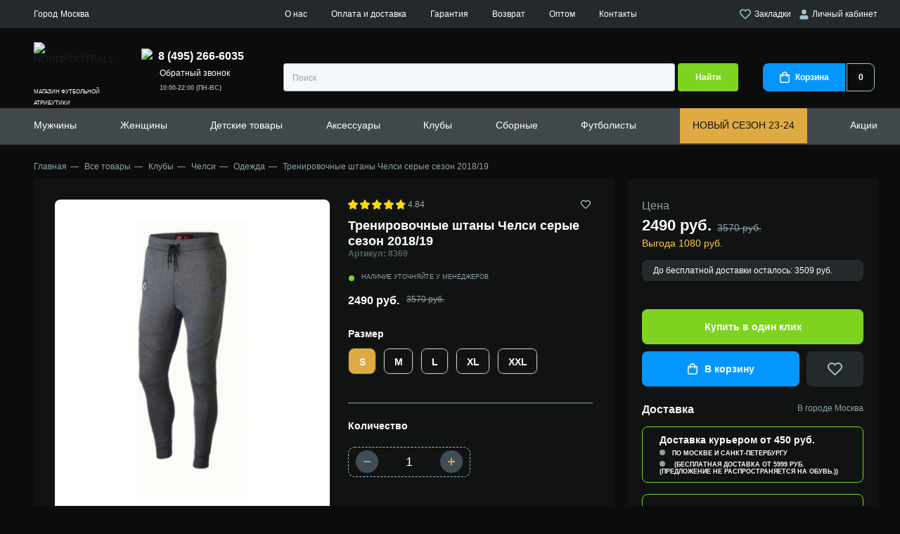

--- FILE ---
content_type: text/html; charset=utf-8
request_url: https://nordfootball.ru/product/trenirovochnye-shtany-chelsi-serye-sezon-2018-19
body_size: 44920
content:
<!DOCTYPE html>
<!--[if IE]><![endif]-->
<!--[if IE 8 ]><html dir="ltr" lang="ru" class="ie8"><![endif]-->
<!--[if IE 9 ]><html dir="ltr" lang="ru" class="ie9"><![endif]-->
<!--[if (gt IE 9)|!(IE)]><!-->
<html dir="ltr" lang="ru">
<!--<![endif]-->
<head>
<meta charset="UTF-8" />
<meta name="viewport" content="width=device-width, initial-scale=1">
<meta http-equiv="X-UA-Compatible" content="IE=edge">
<title>Тренировочные штаны Челси серые сезон 2018/19 - купить в Москве | интернет-магазин NORDFOOTBALL</title>
<base href="https://nordfootball.ru/" />
<meta name="description" content="Тренировочные штаны Челси серые сезон 2018/19 купить с ✅доставкой и ✅без предоплаты 🔥в интернет-магазине NORDFOOTBALL. ✅Примерка перед покупкой. ✅Высокое качество. ✅Доставка по всей России и в Москве" />
<meta property="og:title" content="Тренировочные штаны Челси серые сезон 2018/19 - купить в Москве | интернет-магазин NORDFOOTBALL" />
<meta property="og:type" content="website" />
<meta property="og:url" content="https://nordfootball.ru/product/trenirovochnye-shtany-chelsi-serye-sezon-2018-19" />
<meta property="og:image" content="/image/cache/catalog/product_2629_0_image-200x200.png" />
<meta property="og:site_name" content="NORDFOOTBALL" />
<link rel="apple-touch-icon" sizes="180x180" href="/apple-touch-icon.png">
<link rel="icon" type="image/png" sizes="32x32" href="/favicon-32x32.png">
<link rel="icon" type="image/png" sizes="16x16" href="/favicon-16x16.png">
<link rel="manifest" href="/site.webmanifest">
<link rel="mask-icon" href="/safari-pinned-tab.svg" color="#5bbad5">
<meta name="msapplication-TileColor" content="#00aba9">
<meta name="theme-color" content="#ffffff">
<script src="catalog/view/javascript/jquery/jquery-2.1.1.min.js" type="text/javascript"></script>
<!--<link href="catalog/view/javascript/bootstrap/css/bootstrap.min.css" rel="stylesheet" media="screen" />
<script src="catalog/view/javascript/bootstrap/js/bootstrap.min.js" type="text/javascript"></script>
<link href="catalog/view/javascript/font-awesome/css/font-awesome.min.css" rel="stylesheet" type="text/css" />-->
<link rel="stylesheet" href="catalog/view/theme/nordfootball/css/normalize.css"/>
<link rel="stylesheet" href="catalog/view/theme/nordfootball/css/fonts.css"/>
<link rel="stylesheet" href="catalog/view/theme/nordfootball/css/style.min.css?v1769117005"/>
<link rel="stylesheet" href="catalog/view/theme/nordfootball/css/media.min.css?v1769117005"/>
<script type="text/javascript" src="https://cdnjs.cloudflare.com/ajax/libs/jquery-cookie/1.4.1/jquery.cookie.min.js"></script>
<link href="catalog/view/javascript/jquery/magnific/magnific-popup.css" type="text/css" rel="stylesheet" media="screen" />
<script src="catalog/view/javascript/common.js?v1769117005" type="text/javascript"></script>
<link href="https://nordfootball.ru/product/trenirovochnye-shtany-chelsi-serye-sezon-2018-19" rel="canonical" />
<link href="/image/catalog/novosti/nordfootball-icon.png" rel="icon" type="image/png"/>
<script src="catalog/view/javascript/jquery/magnific/jquery.magnific-popup.min.js" type="text/javascript"></script>
<meta name="robots" content="noindex" /><meta name="yandex-verification" content="8e86309ad10077a2" />
<script type="text/javascript">!function(){var t=document.createElement("script");t.type="text/javascript",t.async=!0,t.src="https://vk.com/js/api/openapi.js?169",t.onload=function(){VK.Retargeting.Init("VK-RTRG-1217117-73WEm"),VK.Retargeting.Hit()},document.head.appendChild(t)}();</script><noscript><img src="https://vk.com/rtrg?p=VK-RTRG-1217117-73WEm" style="position:fixed; left:-999px;" alt=""/></noscript>
</head>
<body class="product-product-2629">
<noscript><div><img src="https://mc.yandex.ru/watch/87080362" style="position:absolute; left:-9999px;" alt="" /></div></noscript>
<noscript><img src="https://vk.com/rtrg?p=VK-RTRG-1215993-7pGV0" style="position:fixed; left:-999px;" alt=""/></noscript>
    <div class="page">
        <header class="header">
            <div class="header__top">
                <div class="container">
                    <div class="select-city header__top__left" onclick="popup.open('city-select')">
                        <span class="select-city__city-label city_label_placeholder"></span>
                        <span class="select-city__city-name city_placeholder"></span>
                    </div>
                    <div class="header__top__center">
                        <a href="https://nordfootball.ru/about_us" class="header__top__menu-link">О нас</a>
                        <a href="https://nordfootball.ru/delivery" class="header__top__menu-link">Оплата и доставка</a>
                        <a href="https://nordfootball.ru/warranty" class="header__top__menu-link">Гарантия</a>
                        <a href="https://nordfootball.ru/return" class="header__top__menu-link">Возврат</a>
                        <a href="https://nordfootball.ru/futbolnaya-forma-optom" class="header__top__menu-link">Оптом</a>
                        <!--<a href="https://nordfootball.ru/reviews" class="header__top__menu-link">Отзывы</a>-->
                        <a href="https://nordfootball.ru/contact-us" class="header__top__menu-link">Контакты</a>
                    </div>
                    <div class="header__top__right">
                        <a class="header__login header__wishlist" href="https://nordfootball.ru/wishlist"><svg xmlns="http://www.w3.org/2000/svg" width="16.022" height="14" viewBox="0 0 16.022 14"><path d="M8.008,14a1.633,1.633,0,0,1-1.188-.5L1.352,7.937A4.872,4.872,0,0,1,.165,5.8,4.4,4.4,0,0,1,.2,3.313,4.688,4.688,0,0,1,1.7,1,4.083,4.083,0,0,1,3.727.062,4.838,4.838,0,0,1,4.495,0,4.889,4.889,0,0,1,6.024.25,4.982,4.982,0,0,1,8.008,1.469,4.983,4.983,0,0,1,9.993.25a4.793,4.793,0,0,1,2.3-.188A4.083,4.083,0,0,1,14.321,1a4.9,4.9,0,0,1,1.531,2.313,4.587,4.587,0,0,1,0,2.484,4.872,4.872,0,0,1-1.187,2.14L9.2,13.5A1.629,1.629,0,0,1,8.008,14ZM4.533,1.49a2.858,2.858,0,0,0-1.869.667,3.1,3.1,0,0,0-1.03,1.562,3.065,3.065,0,0,0-.016,1.7,3.374,3.374,0,0,0,.8,1.453l5.5,5.562a.1.1,0,0,0,.187,0l5.5-5.562a3.374,3.374,0,0,0,.8-1.453,3.158,3.158,0,0,0-1.048-3.265,2.854,2.854,0,0,0-1.868-.667c-.089,0-.18,0-.272.011a3.188,3.188,0,0,0-2.11,1L8.008,3.594,6.915,2.5a3.188,3.188,0,0,0-2.11-1C4.714,1.493,4.622,1.49,4.533,1.49Z" transform="translate(-0.001 0)" fill="#a2c4d4"/></svg> Закладки</a>
                                                <a class="header__login" href="javascript:void(0)" onclick="popup.open('login')"><svg xmlns="http://www.w3.org/2000/svg" width="13" height="15" viewBox="0 0 13 15"><g transform="translate(0.5 0.5)"><path d="M3.5,7A3.5,3.5,0,0,1,.469,5.25a3.5,3.5,0,0,1,0-3.5A3.5,3.5,0,0,1,3.5,0,3.5,3.5,0,0,1,6.531,1.75a3.5,3.5,0,0,1,0,3.5A3.5,3.5,0,0,1,3.5,7Z" transform="translate(2.5)" fill="#a2c4d4" stroke="rgba(0,0,0,0)" stroke-miterlimit="10" stroke-width="1"/><path d="M8.406,0a3.5,3.5,0,0,1,1.8.484A3.6,3.6,0,0,1,11.516,1.8,3.5,3.5,0,0,1,12,3.594V4.5A1.494,1.494,0,0,1,10.5,6h-9A1.447,1.447,0,0,1,.437,5.562,1.447,1.447,0,0,1,0,4.5V3.594A3.5,3.5,0,0,1,.484,1.8,3.6,3.6,0,0,1,1.8.484,3.5,3.5,0,0,1,3.594,0h.25A5.018,5.018,0,0,0,6,.5,5.018,5.018,0,0,0,8.156,0Z" transform="translate(0 8)" fill="#a2c4d4" stroke="rgba(0,0,0,0)" stroke-miterlimit="10" stroke-width="1"/></g></svg>&nbsp;Личный кабинет</a>
                                            </div>
                </div>
            </div>
            <div class="container">
                <div class="header__medium">
                    <button class="header__mobile-toggler">
                        <svg xmlns="http://www.w3.org/2000/svg" width="22.736" height="16" viewBox="0 0 22.736 16">
                            <path d="M21.6,16H1.137a1.143,1.143,0,0,1,0-2.286H21.6A1.143,1.143,0,0,1,21.6,16Zm0-6.857H1.137a1.143,1.143,0,0,1,0-2.285H21.6a1.143,1.143,0,0,1,0,2.285Zm0-6.857H1.137A1.143,1.143,0,0,1,1.137,0H21.6a1.143,1.143,0,0,1,0,2.285Z" fill="#a2c4d4"/>
                        </svg>
                    </button>
                    <a class="header__mobile-top-link js-activate-search --show-tablet" href="javascript::void(0)">
                        <svg xmlns="http://www.w3.org/2000/svg" width="16" height="16" viewBox="0 0 16 16">
                            <path d="M15.2,16a.8.8,0,0,1-.49-.168l-.076-.066-2.941-2.94A7.121,7.121,0,0,1,7.2,14.4a7.2,7.2,0,1,1,7.2-7.2,7.121,7.121,0,0,1-1.574,4.494l2.94,2.941A.8.8,0,0,1,15.2,16ZM7.2,1.6a5.6,5.6,0,1,0,5.6,5.6A5.607,5.607,0,0,0,7.2,1.6Z" transform="translate(0 0)" fill="#a2c4d4"/>
                        </svg>
                    </a>
                    <a class="header__logo-mobile" href="/"><img class="header__logo-mobile-img" src="catalog/view/theme/nordfootball/image/logo-mobile.svg" width="35" height="34" alt="NORDFOOTBALL"></a>
                    <a class="header__mobile-top-link --show-tablet" href="https://nordfootball.ru/wishlist"><span class="header__mobile-top-favorite-number" id="wishlist-total">0</span>
                        <svg xmlns="http://www.w3.org/2000/svg" width="18" height="16" viewBox="0 0 16.022 14">
                            <path d="M8.008,14a1.633,1.633,0,0,1-1.188-.5L1.352,7.937A4.872,4.872,0,0,1,.165,5.8,4.4,4.4,0,0,1,.2,3.313,4.688,4.688,0,0,1,1.7,1,4.083,4.083,0,0,1,3.727.062,4.838,4.838,0,0,1,4.495,0,4.889,4.889,0,0,1,6.024.25,4.982,4.982,0,0,1,8.008,1.469,4.983,4.983,0,0,1,9.993.25a4.793,4.793,0,0,1,2.3-.188A4.083,4.083,0,0,1,14.321,1a4.9,4.9,0,0,1,1.531,2.313,4.587,4.587,0,0,1,0,2.484,4.872,4.872,0,0,1-1.187,2.14L9.2,13.5A1.629,1.629,0,0,1,8.008,14ZM4.533,1.49a2.858,2.858,0,0,0-1.869.667,3.1,3.1,0,0,0-1.03,1.562,3.065,3.065,0,0,0-.016,1.7,3.374,3.374,0,0,0,.8,1.453l5.5,5.562a.1.1,0,0,0,.187,0l5.5-5.562a3.374,3.374,0,0,0,.8-1.453,3.158,3.158,0,0,0-1.048-3.265,2.854,2.854,0,0,0-1.868-.667c-.089,0-.18,0-.272.011a3.188,3.188,0,0,0-2.11,1L8.008,3.594,6.915,2.5a3.188,3.188,0,0,0-2.11-1C4.714,1.493,4.622,1.49,4.533,1.49Z" transform="translate(-0.001 0)" fill="#a2c4d4"/>
                        </svg>
                    </a>
                    <a class="header__mobile-top-link --show-tablet" href="https://nordfootball.ru/cart"><span class="header__mobile-top-basket-number" id="cart-total-mobile">0</span>
                        <svg xmlns="http://www.w3.org/2000/svg" width="14" height="16" viewBox="0 0 14 16">
                            <path d="M11.5,16h-9a2.418,2.418,0,0,1-1.766-.734A2.418,2.418,0,0,1,0,13.5V4H3a3.981,3.981,0,0,1,.532-2.015A3.907,3.907,0,0,1,4.984.531a4.091,4.091,0,0,1,4.031,0,3.917,3.917,0,0,1,1.453,1.454A3.988,3.988,0,0,1,11,4h3v9.5A2.507,2.507,0,0,1,11.5,16ZM1.5,5.5v8a.965.965,0,0,0,.3.7.962.962,0,0,0,.7.3h9a1.014,1.014,0,0,0,1-1v-8H11V6.75a.75.75,0,1,1-1.5,0V5.5h-5V6.75a.752.752,0,0,1-1.282.531A.726.726,0,0,1,3,6.75V5.5ZM7,1.5a2.418,2.418,0,0,0-1.766.734A2.417,2.417,0,0,0,4.5,4h5a2.417,2.417,0,0,0-.734-1.765A2.418,2.418,0,0,0,7,1.5Z" fill="#a2c4d4"/>
                        </svg>
                    </a>
                    <a class="header__mobile-top-link --show-tablet" style="margin-right: 0" href="javascript:void(0)" onclick="popup.open('returncall')">
                        <img src="catalog/view/theme/nordfootball/image/call.svg" width="16" height="16">
                    </a>
                    <a class="header__logo" href="/" style="height: 70px">
                        <img class="header__logo-img" style="height: 60px" src="catalog/view/theme/nordfootball/image/logonotext.svg" width="167" height="60" alt="NORDFOOTBALL">
                        <span class="header__logo__subtitle">магазин футбольной атрибутики</span>
                    </a>
                    <div class="header__medium-right">
                        <div class="header__medium-right__cols">
                            <div class="header__phone-number-list">
                                                                <a class="header__phone-number" href="tel:84952666035"><img src="catalog/view/theme/nordfootball/image/call.svg" width="16" height="16" /><span>8 (495) 266-6035</span></a>
                                <a href="javascript:void(0)" onclick="popup.open('returncall')" class="header__top__menu-link" style="margin-left: 26px">Обратный звонок</a>
                                <div class="header__phone-number-list-label">10:00-22:00 (ПН-ВС)</div>
                            </div>
                        </div>
                        <div class="header__medium-right__row">
                            <div class="header__social-button-list">
                                                            </div>
                            <div id="search" class="header__search-input-wrap input-wrap">
    <input class="header__search-input" type="text" placeholder="Поиск" name="search" value="">
    <button class="header__search-btn" type="button">Найти</button>
</div>                            <a class="header__basket" href="https://nordfootball.ru/cart"><span class="header__basket-icon-wrap"><svg xmlns="http://www.w3.org/2000/svg" width="14" height="16" viewBox="0 0 14 16"><path id="basket_w" d="M11.5,16h-9a2.418,2.418,0,0,1-1.766-.734A2.418,2.418,0,0,1,0,13.5V4H3a3.981,3.981,0,0,1,.532-2.015A3.907,3.907,0,0,1,4.984.531a4.091,4.091,0,0,1,4.031,0,3.917,3.917,0,0,1,1.453,1.454A3.988,3.988,0,0,1,11,4h3v9.5A2.507,2.507,0,0,1,11.5,16ZM1.5,5.5v8a.965.965,0,0,0,.3.7.962.962,0,0,0,.7.3h9a1.014,1.014,0,0,0,1-1v-8H11V6.75a.75.75,0,1,1-1.5,0V5.5h-5V6.75a.752.752,0,0,1-1.282.531A.726.726,0,0,1,3,6.75V5.5ZM7,1.5a2.418,2.418,0,0,0-1.766.734A2.417,2.417,0,0,0,4.5,4h5a2.417,2.417,0,0,0-.734-1.765A2.418,2.418,0,0,0,7,1.5Z" fill="#fff"/></svg><span class="header__basket-text">Корзина</span></span><span class="header__basket-number" id="cart-total">0</span></a>                        </div>
                    </div>
                </div>
                <div class="header__mobile-bottom">
                    <nav class="header__mobile-bottom-nav">
                        <ul class="header__mobile-bottom-list">
                            <li class="header__mobile-bottom-item">
                                <a class="header__mobile-bottom-link" href="https://nordfootball.ru/tovary/kluby">
                                <svg xmlns="http://www.w3.org/2000/svg" height="20" viewBox="0 0 40.205 40.205">
                                    <g transform="translate(-4.35 -4.35)">
                                        <g transform="translate(5 5)">
                                            <path d="M24.453,43.905A19.453,19.453,0,1,1,43.905,24.453,19.482,19.482,0,0,1,24.453,43.905Zm0-37.825A18.372,18.372,0,1,0,42.825,24.453,18.412,18.412,0,0,0,24.453,6.081Z" transform="translate(-5 -5)" fill="#4e67ed" stroke="#4e67ed" stroke-width="1.3"/>
                                            <rect width="1.081" height="8.084" transform="matrix(0.655, 0.756, -0.756, 0.655, 16.446, 17.935)" fill="#4e67ed" stroke="#4e67ed" stroke-width="1.3"/>
                                            <path d="M11.908,42.67a22.943,22.943,0,0,1,0-8.17l1.081.216a22.659,22.659,0,0,0,0,7.738Z" transform="translate(-8.709 -21.748)" fill="#4e67ed" stroke="#4e67ed" stroke-width="1.3"/>
                                            <path d="M34.138,24.129A45.911,45.911,0,0,0,28,21.837l.259-1.037a41.706,41.706,0,0,1,6.311,2.378Z" transform="translate(-18.058 -13.97)" fill="#4e67ed" stroke="#4e67ed" stroke-width="1.3"/>
                                            <path d="M54.964,80.51A20.164,20.164,0,0,1,52.5,76.533,39.525,39.525,0,0,0,59.114,71a23.306,23.306,0,0,0,6.052.908,10.446,10.446,0,0,1-2.075,4.885" transform="translate(-31.967 -42.469)" fill="#4e67ed" stroke="#4e67ed" stroke-width="1.3"/>
                                            <path d="M53.567,80a26,26,0,0,1-2.55-4.107l-.216-.432.389-.259a40.243,40.243,0,0,0,6.484-5.447l.216-.259.346.086a22.878,22.878,0,0,0,5.879.908h.605v.648a23.7,23.7,0,0,1-3.3,5.865l1.277-1.542c1.124-1.34.644-2.983.817-3.891a24.2,24.2,0,0,1-5.231-.821,40.265,40.265,0,0,1-6.052,5.1,18.237,18.237,0,0,0,2.161,3.458Z" transform="translate(-31.002 -41.618)" fill="#4e67ed" stroke="#4e67ed" stroke-width="1.3"/>
                                            <path d="M51.486,35.316,42.019,32.29,41.5,22.91l.346-.13a44.6,44.6,0,0,1,8.386-2.637l.3-.043.216.216a49.448,49.448,0,0,1,5.533,6.916l.173.259-.13.259A40.077,40.077,0,0,1,51.788,35.1Zm-8.429-3.847,8.04,2.594a36.266,36.266,0,0,0,4.063-6.571,50.343,50.343,0,0,0-5.014-6.268,48.939,48.939,0,0,0-7.522,2.334Z" transform="translate(-25.722 -13.573)" fill="#4e67ed" stroke="#4e67ed" stroke-width="1.3"/>
                                            <path d="M9.9,59.325A19.171,19.171,0,0,1,11.5,53.1s2.291,1.124,6.96,2.81a34.479,34.479,0,0,0,2.075,8,20.284,20.284,0,0,1-6.225,1.643" transform="translate(-7.782 -32.307)" fill="#4e67ed" stroke="#4e67ed" stroke-width="1.3"/>
                                            <path d="M13.614,65.2l-.086-1.081A18.406,18.406,0,0,0,19.1,62.739a35.644,35.644,0,0,1-1.859-7.306c-3.285-1.167-5.317-2.075-6.225-2.464a21.57,21.57,0,0,0-1.429,5.715l-.787-.94a14.644,14.644,0,0,1,1.481-5.77l.259-.476.476.259c.043,0,2.291,1.124,6.916,2.767l.3.13.043.346a34,34,0,0,0,2.032,7.868l.173.476-.476.173A20.668,20.668,0,0,1,13.614,65.2Z" transform="translate(-7.044 -31.399)" fill="#4e67ed" stroke="#4e67ed" stroke-width="1.3"/>
                                            <path d="M41.9,80.458a24.556,24.556,0,0,1-8-2.507L34.419,77a24.808,24.808,0,0,0,7.565,2.378Z" transform="translate(-21.407 -45.876)" fill="#4e67ed" stroke="#4e67ed" stroke-width="1.3"/>
                                            <path d="M64.456,61.108A35.35,35.35,0,0,0,62.9,53.846l1.037-.346a34.594,34.594,0,0,1,1.6,7.522Z" transform="translate(-37.871 -32.534)" fill="#4e67ed" stroke="#4e67ed" stroke-width="1.3"/>
                                            <path d="M19.091,10.6a13.58,13.58,0,0,0-1.081,4.928,29.157,29.157,0,0,0-6.4,5.533L10.1,19.851l3.458-5.144Z" transform="translate(-7.895 -8.179)" fill="#4e67ed" stroke="#4e67ed" stroke-width="1.3"/>
                                            <path d="M10.686,20.883,9.13,19.715,9,18.98l3.458-5.144.13-.13L18.121,9.6l.821.648A12.707,12.707,0,0,0,17.9,14.96l-.259.476a27.645,27.645,0,0,0-6.225,5.4Zm-.476-1.729.735.562a29.776,29.776,0,0,1,5.922-5.058,15.461,15.461,0,0,1,.519-3.112l-4.063,2.983Z" transform="translate(-7.271 -7.612)" fill="#4e67ed" stroke="#4e67ed" stroke-width="1.3"/>
                                            <path d="M61.878,8.878a15.905,15.905,0,0,0-3.285,0A6.712,6.712,0,0,0,54.4,6.5l4.625,1.081Z" transform="translate(-33.045 -5.852)" fill="#4e67ed" stroke="#4e67ed" stroke-width="1.3"/>
                                            <path d="M58.163,8.758,57.991,8.5A6.062,6.062,0,0,0,54.835,6.51L54.1,6.337,54.316,5.3c.259.043.519.13.778.173l3.977.908,2.853,1.34-.346.994a4.819,4.819,0,0,0-1.124-.086c-.908,0-1.945.086-1.945.086Zm.216-1.427.3.3c.13,0,.3-.043.476-.043l-.432-.216Z" transform="translate(-32.875 -5.17)" fill="#4e67ed" stroke="#4e67ed" stroke-width="1.3"/>
                                            <rect width="1.081" height="4.15" transform="translate(25.05 2.918) rotate(13.486)" fill="#4e67ed" stroke="#4e67ed" stroke-width="1.3"/>
                                            <path d="M89.934,42.374h-.821A21.381,21.381,0,0,0,87.6,34.766a14.12,14.12,0,0,0,.648-4.366l1.686,5.144.346,3.847Z" transform="translate(-51.894 -19.42)" fill="#4e67ed" stroke="#4e67ed" stroke-width="1.3"/>
                                            <path d="M89.253,42.766h-.821l-.519-.519a20.081,20.081,0,0,0-1.47-7.392l-.043-.389a14.872,14.872,0,0,0,.648-4.15l1.037-.216,1.686,5.274.346,3.847v.086l-.346,2.983Zm-1.729-8.213a21.826,21.826,0,0,1,1.383,6.009l.13-1.34-.3-3.761-.821-2.55C87.74,33.645,87.61,34.25,87.524,34.552Z" transform="translate(-51.212 -19.25)" fill="#4e67ed" stroke="#4e67ed" stroke-width="1.3"/>
                                            <path d="M81.635,64.746l-.735-.778A17.758,17.758,0,0,0,84.791,57.7l1.037.346A18.331,18.331,0,0,1,81.635,64.746Z" transform="translate(-48.09 -34.919)" fill="#4e67ed" stroke="#4e67ed" stroke-width="1.3"/>
                                            <path d="M79.89,38.307a19.971,19.971,0,0,0-5.49-1.427l.13-1.081a20.722,20.722,0,0,1,5.836,1.513Z" transform="translate(-44.4 -22.486)" fill="#4e67ed" stroke="#4e67ed" stroke-width="1.3"/>
                                            <path d="M43.327,32.44l8.664,2.774a35.471,35.471,0,0,0,4.439-7.17A49.551,49.551,0,0,0,51.052,21.3,44.676,44.676,0,0,0,42.9,23.861Z" transform="translate(-26.429 -14.165)" fill="#4e67ed" stroke="#4e67ed" stroke-width="1.3"/>
                                        </g>
                                    </g>
                                </svg>
                                <span class="header__mobile-bottom-text">Клубы</span></a>
                            </li>
                            <li class="header__mobile-bottom-item"><a class="header__mobile-bottom-link" href="https://nordfootball.ru/wishlist"><span class="header__mobile-bottom-favorite-number" id="wishlist-total-mobile">0</span>
                                    <svg xmlns="http://www.w3.org/2000/svg" height="20" viewBox="0 0 16.969 16.307"><g transform="translate(0.543 0.633)"><path d="M7.907,1.869C10.77-2.265,17,1,15.708,6.469c-.673,3.144-4.714,6.288-7.015,8.326a1.163,1.163,0,0,1-1.571,0C4.821,12.758.893,9.613.163,6.469-1.072,1.054,5.1-2.265,7.907,1.869Zm0,11.936c2.02-1.805,6-4.891,6.622-7.628.954-4.192-3.816-6.7-5.78-3.2-.224.349-.393.815-.842.815-.505,0-.673-.524-.842-.873C5.1-.576.444,2.044,1.4,6.178,1.959,8.856,5.943,12,7.907,13.806Z" transform="translate(-0.002 -0.002)" fill="#4e67ed" stroke="#4e67ed" stroke-width="1" fill-rule="evenodd"/></g></svg>
                                    <span class="header__mobile-bottom-text">Избранное</span></a></li>
                            <li class="header__mobile-bottom-item"><a class="header__mobile-bottom-link js-activate-search" href="javascript::void(0)"><svg xmlns="http://www.w3.org/2000/svg" height="20" viewBox="0 0 17.088 17.112"><path d="M16.856,15.632l-3.189-3.161A7.707,7.707,0,0,0,13.1,2.249a7.665,7.665,0,0,0-10.848,0A7.6,7.6,0,0,0,0,7.688a7.6,7.6,0,0,0,2.249,5.438,7.677,7.677,0,0,0,10.222.569l3.161,3.161a.819.819,0,0,0,.6.256.775.775,0,0,0,.6-.256A.886.886,0,0,0,16.856,15.632ZM13.667,7.688A5.855,5.855,0,0,1,11.9,11.9a6.022,6.022,0,0,1-4.214,1.765A5.855,5.855,0,0,1,3.474,11.9,6.022,6.022,0,0,1,1.708,7.688,5.855,5.855,0,0,1,3.474,3.474,5.972,5.972,0,0,1,7.688,1.708,5.855,5.855,0,0,1,11.9,3.474,5.972,5.972,0,0,1,13.667,7.688Z" fill="#4e67ed"/></svg><span class="header__mobile-bottom-text">Поиск</span></a></li>
                            <li class="header__mobile-bottom-item"><a class="header__mobile-bottom-link" href="https://nordfootball.ru/cart"><span class="header__mobile-bottom-basket-number" id="cart-total-mobile2">0</span><svg xmlns="http://www.w3.org/2000/svg" height="20" viewBox="0 0 19.651 18.75"><g transform="translate(-0.25 -0.75)"><path d="M17.9,2.5H4.085L2.9.385A.75.75,0,0,0,2.25,0H.75a.75.75,0,0,0,0,1.5H1.81L2.974,3.588,5.66,9.531l0,.006.237.524L3.2,12.937A.75.75,0,0,0,3.665,14.2l2.458.281a40.749,40.749,0,0,0,9.254,0l2.458-.281a.75.75,0,1,0-.17-1.49l-2.458.281a39.256,39.256,0,0,1-8.913,0l-.976-.111L7.3,10.763a.768.768,0,0,0,.053-.064l.753.1a15.3,15.3,0,0,0,3.182.08,9.29,9.29,0,0,0,6.366-3.269l.578-.685a.734.734,0,0,0,.054-.072L19.361,5.21A1.75,1.75,0,0,0,17.9,2.5Z" transform="translate(0.25 0.75)" fill="#4e67ed"/><path d="M1.5,0A1.5,1.5,0,1,0,3,1.5,1.5,1.5,0,0,0,1.5,0Z" transform="translate(4 16.5)" fill="#4e67ed"/><path d="M0,1.5A1.5,1.5,0,1,1,1.5,3,1.5,1.5,0,0,1,0,1.5Z" transform="translate(15 16.5)" fill="#4e67ed"/></g></svg><span class="header__mobile-bottom-text">Корзина</span></a></li>
                            <li class="header__mobile-bottom-item"><a class="header__mobile-bottom-link js-open-contacts" href="javascript::void(0)"><svg xmlns="http://www.w3.org/2000/svg" height="20" viewBox="0 0 20.874 24.043"><path d="M111.631,103.094c.259-1.3,2.593-1.3,2.2-3.371l-.907-4.019c-.908-3.5-5.964,1.3-5.964,3.76-.259,6.223,8.816,19.058,15.817,16.724,1.037-.389,3.889-2.593,2.723-3.76l-3.241-2.723c-1.167-.778-1.556,0-2.593.778-.519.389-1.167,1.037-1.945.778C115.909,110.484,111.372,105.168,111.631,103.094Z" transform="translate(-105.955 -93.468)" fill="none" stroke="#4e67ed" stroke-width="2" fill-rule="evenodd"/></svg><span class="header__mobile-bottom-text">Контакты</span></a></li>
                        </ul>
                    </nav>
                </div>
                <div class="header__overlay"></div>
                <div class="header__popup-contacts"><span class="header__popup-contacts-title"></span>
                    <ul class="header__popup-contacts-info">
                        <li class="header__popup-contacts-item"><span class="header__popup-contacts-prop">Время работы:</span><span class="header__popup-contacts-value">10:00-22:00 (Пн-Вс)</span></li>
                                            </ul><a class="header__popup-contacts-btn btn" href="https://nordfootball.ru/contact-us">Пункты выдачи</a>
                </div>
            </div>
            <div class="header__bottom">
                <div class="container">
                    <span class="header__bottom-mobile-title">
                        <span style="color: #f4f4f4;font-size: 10px">МЕНЮ</span>
                        <div><span style="color: #fff">NORD</span><span style="color: #7ed321">FOOTBALL</span></div>
                    </span>
                    <nav class="header__nav">
                        <ul class="header__nav-list">
                                                        <li class="header__nav-item hassubmenu" id="menu-77">
                                <a class="header__nav-link" href="https://nordfootball.ru/tovary/futbolnaya-forma">Мужчины</a>
                                                                <a class="header__nav-link --sub" href="#"></a>
                                <ul class="header__nav-submenu header__nav-submenu-level2">
                                    <li class="header__nav-submenu-item --show-tablet"><a class="header__nav-submenu-link" href="https://nordfootball.ru/tovary/futbolnaya-forma">Показать все</a></li>
                                                                        <li class="header__nav-submenu-item" id="menu-362">
                                        <a class="header__nav-submenu-link" href="https://nordfootball.ru/tovary/futbolnaya-forma/podarochnye-nabory">Подарочные наборы</a>
                                                                            </li>
                                                                        <li class="header__nav-submenu-item" id="menu-449">
                                        <a class="header__nav-submenu-link" href="https://nordfootball.ru/tovary/futbolnaya-forma/hlopok">Хлопок</a>
                                                                            </li>
                                                                        <li class="header__nav-submenu-item" id="menu-290">
                                        <a class="header__nav-submenu-link" href="https://nordfootball.ru/tovary/futbolnaya-forma/polo">Поло</a>
                                                                            </li>
                                                                        <li class="header__nav-submenu-item" id="menu-298">
                                        <a class="header__nav-submenu-link" href="https://nordfootball.ru/tovary/futbolnaya-forma/retro-forma">Ретро форма</a>
                                                                            </li>
                                                                        <li class="header__nav-submenu-item" id="menu-275">
                                        <a class="header__nav-submenu-link" href="https://nordfootball.ru/tovary/futbolnaya-forma/futbolki">Футбольные футболки</a>
                                                                            </li>
                                                                        <li class="header__nav-submenu-item" id="menu-84">
                                        <a class="header__nav-submenu-link" href="https://nordfootball.ru/tovary/futbolnaya-forma/s-dlinnym-rukavom">Форма с длинным рукавом</a>
                                                                            </li>
                                                                        <li class="header__nav-submenu-item hassubmenu-level3" id="menu-86">
                                        <a class="header__nav-submenu-link" href="https://nordfootball.ru/tovary/futbolnaya-forma/shorty">Шорты</a>
                                                                            </li>
                                                                        <li class="header__nav-submenu-item hassubmenu-level3" id="menu-83">
                                        <a class="header__nav-submenu-link" href="https://nordfootball.ru/tovary/futbolnaya-forma/getry">Гетры</a>
                                                                            </li>
                                                                        <li class="header__nav-submenu-item" id="menu-210">
                                        <a class="header__nav-submenu-link" href="https://nordfootball.ru/tovary/futbolnaya-forma/bez-logotipa">Без логотипа</a>
                                                                            </li>
                                                                        <li class="header__nav-submenu-item" id="menu-78">
                                        <a class="header__nav-submenu-link" href="https://nordfootball.ru/tovary/futbolnaya-odezhda">Одежда</a>
                                                                            </li>
                                                                        <li class="header__nav-submenu-item" id="menu-363">
                                        <a class="header__nav-submenu-link" href="https://nordfootball.ru/tovary/obuv">Обувь</a>
                                                                            </li>
                                                                    </ul>
                                                            </li>
                                                        <li class="header__nav-item hassubmenu" id="menu-75">
                                <a class="header__nav-link" href="https://nordfootball.ru/tovary/zhenskaya-futbolnaya-forma">Женщины</a>
                                                            </li>
                                                        <li class="header__nav-item hassubmenu" id="menu-74">
                                <a class="header__nav-link" href="https://nordfootball.ru/tovary/detskaya-futbolnaya-forma">Детские товары</a>
                                                                <a class="header__nav-link --sub" href="#"></a>
                                <ul class="header__nav-submenu header__nav-submenu-level2">
                                    <li class="header__nav-submenu-item --show-tablet"><a class="header__nav-submenu-link" href="https://nordfootball.ru/tovary/detskaya-futbolnaya-forma">Показать все</a></li>
                                                                        <li class="header__nav-submenu-item" id="menu-360">
                                        <a class="header__nav-submenu-link" href="https://nordfootball.ru/tovary/detskaya-futbolnaya-forma/podarochnye-nabory">Подарочные наборы</a>
                                                                            </li>
                                                                        <li class="header__nav-submenu-item" id="menu-451">
                                        <a class="header__nav-submenu-link" href="https://nordfootball.ru/tovary/detskaya-futbolnaya-forma/hlopok">Хлопок</a>
                                                                            </li>
                                                                        <li class="header__nav-submenu-item" id="menu-272">
                                        <a class="header__nav-submenu-link" href="https://nordfootball.ru/tovary/detskaya-futbolnaya-forma/komplekt">Комплекты формы для детей</a>
                                                                            </li>
                                                                        <li class="header__nav-submenu-item" id="menu-159">
                                        <a class="header__nav-submenu-link" href="https://nordfootball.ru/tovary/detskaya-futbolnaya-forma/futbolki">Детские футбольные футболки</a>
                                                                            </li>
                                                                        <li class="header__nav-submenu-item" id="menu-160">
                                        <a class="header__nav-submenu-link" href="https://nordfootball.ru/tovary/detskaya-futbolnaya-forma/s-dlinnym-rukavom">Детская форма с длинным рукавом</a>
                                                                            </li>
                                                                        <li class="header__nav-submenu-item hassubmenu-level3" id="menu-162">
                                        <a class="header__nav-submenu-link" href="https://nordfootball.ru/tovary/detskaya-futbolnaya-forma/getry">Детские гетры</a>
                                                                            </li>
                                                                        <li class="header__nav-submenu-item hassubmenu-level3" id="menu-163">
                                        <a class="header__nav-submenu-link" href="https://nordfootball.ru/tovary/detskaya-futbolnaya-forma/sportivnye-kostyumy">Детские спортивные костюмы</a>
                                                                            </li>
                                                                        <li class="header__nav-submenu-item" id="menu-224">
                                        <a class="header__nav-submenu-link" href="https://nordfootball.ru/tovary/detskaya-futbolnaya-forma/bez-logotipa">Форма без логотипа</a>
                                                                            </li>
                                                                    </ul>
                                                            </li>
                                                        <li class="header__nav-item hassubmenu" id="menu-87">
                                <a class="header__nav-link" href="https://nordfootball.ru/tovary/futbolnye-aksessuary">Аксессуары</a>
                                                                <a class="header__nav-link --sub" href="#"></a>
                                <ul class="header__nav-submenu header__nav-submenu-level2">
                                    <li class="header__nav-submenu-item --show-tablet"><a class="header__nav-submenu-link" href="https://nordfootball.ru/tovary/futbolnye-aksessuary">Показать все</a></li>
                                                                        <li class="header__nav-submenu-item" id="menu-108">
                                        <a class="header__nav-submenu-link" href="https://nordfootball.ru/tovary/futbolnye-aksessuary/braslety">Браслеты</a>
                                                                            </li>
                                                                        <li class="header__nav-submenu-item" id="menu-242">
                                        <a class="header__nav-submenu-link" href="https://nordfootball.ru/tovary/futbolnye-aksessuary/vratarskie-perchatki">Вратарские перчатки</a>
                                                                            </li>
                                                                        <li class="header__nav-submenu-item" id="menu-241">
                                        <a class="header__nav-submenu-link" href="https://nordfootball.ru/tovary/futbolnye-aksessuary/vyazanye-perchatki">Вязаные перчатки</a>
                                                                            </li>
                                                                        <li class="header__nav-submenu-item" id="menu-243">
                                        <a class="header__nav-submenu-link" href="https://nordfootball.ru/tovary/futbolnye-aksessuary/kapitanskie-povyazki">Капитанские повязки</a>
                                                                            </li>
                                                                        <li class="header__nav-submenu-item" id="menu-244">
                                        <a class="header__nav-submenu-link" href="https://nordfootball.ru/tovary/futbolnye-aksessuary/koshelki">Кошельки</a>
                                                                            </li>
                                                                        <li class="header__nav-submenu-item" id="menu-245">
                                        <a class="header__nav-submenu-link" href="https://nordfootball.ru/tovary/futbolnye-aksessuary/pledy">Пледы</a>
                                                                            </li>
                                                                        <li class="header__nav-submenu-item" id="menu-246">
                                        <a class="header__nav-submenu-link" href="https://nordfootball.ru/tovary/futbolnye-aksessuary/podushki">Подушки</a>
                                                                            </li>
                                                                        <li class="header__nav-submenu-item" id="menu-247">
                                        <a class="header__nav-submenu-link" href="https://nordfootball.ru/tovary/futbolnye-aksessuary/statuetki">Статуэтки</a>
                                                                            </li>
                                                                        <li class="header__nav-submenu-item" id="menu-114">
                                        <a class="header__nav-submenu-link" href="https://nordfootball.ru/tovary/futbolnye-aksessuary/shapki">Шапки</a>
                                                                            </li>
                                                                        <li class="header__nav-submenu-item" id="menu-177">
                                        <a class="header__nav-submenu-link" href="https://nordfootball.ru/tovary/futbolnye-aksessuary/myachi">Мячи</a>
                                                                            </li>
                                                                        <li class="header__nav-submenu-item" id="menu-113">
                                        <a class="header__nav-submenu-link" href="https://nordfootball.ru/tovary/futbolnye-aksessuary/ryukzaki">Рюкзаки</a>
                                                                            </li>
                                                                        <li class="header__nav-submenu-item" id="menu-276">
                                        <a class="header__nav-submenu-link" href="https://nordfootball.ru/tovary/futbolnye-aksessuary/breloki">Брелоки</a>
                                                                            </li>
                                                                        <li class="header__nav-submenu-item" id="menu-274">
                                        <a class="header__nav-submenu-link" href="https://nordfootball.ru/tovary/futbolnye-aksessuary/flagi">Флаги футбольные</a>
                                                                            </li>
                                                                        <li class="header__nav-submenu-item" id="menu-180">
                                        <a class="header__nav-submenu-link" href="https://nordfootball.ru/tovary/futbolnye-aksessuary/chasy">Часы</a>
                                                                            </li>
                                                                        <li class="header__nav-submenu-item" id="menu-219">
                                        <a class="header__nav-submenu-link" href="https://nordfootball.ru/tovary/futbolnye-aksessuary/kepki">Кепки</a>
                                                                            </li>
                                                                        <li class="header__nav-submenu-item" id="menu-111">
                                        <a class="header__nav-submenu-link" href="https://nordfootball.ru/tovary/futbolnye-aksessuary/penaly">Пеналы</a>
                                                                            </li>
                                                                        <li class="header__nav-submenu-item" id="menu-112">
                                        <a class="header__nav-submenu-link" href="https://nordfootball.ru/tovary/futbolnye-aksessuary/polotenca">Полотенца</a>
                                                                            </li>
                                                                        <li class="header__nav-submenu-item" id="menu-110">
                                        <a class="header__nav-submenu-link" href="https://nordfootball.ru/tovary/futbolnye-aksessuary/vympely">Вымпелы</a>
                                                                            </li>
                                                                        <li class="header__nav-submenu-item" id="menu-115">
                                        <a class="header__nav-submenu-link" href="https://nordfootball.ru/tovary/futbolnye-aksessuary/sharfy">Шарфы</a>
                                                                            </li>
                                                                        <li class="header__nav-submenu-item" id="menu-182">
                                        <a class="header__nav-submenu-link" href="https://nordfootball.ru/tovary/futbolnye-aksessuary/meshki">Мешки для обуви</a>
                                                                            </li>
                                                                        <li class="header__nav-submenu-item" id="menu-183">
                                        <a class="header__nav-submenu-link" href="https://nordfootball.ru/tovary/futbolnye-aksessuary/kruzhki">Кружки</a>
                                                                            </li>
                                                                        <li class="header__nav-submenu-item" id="menu-222">
                                        <a class="header__nav-submenu-link" href="https://nordfootball.ru/tovary/futbolnye-aksessuary/shitki">Щитки</a>
                                                                            </li>
                                                                    </ul>
                                                            </li>
                                                        <li class="header__nav-item hassubmenu" id="menu-clubs">
                                <a class="header__nav-link" href="https://nordfootball.ru/tovary/kluby">Клубы</a>
                                                                <a class="header__nav-link --sub" href="#"></a>
                                <ul class="header__nav-submenu header__nav-submenu-level2">
                                    <li class="header__nav-submenu-item --show-tablet"><a class="header__nav-submenu-link" href="https://nordfootball.ru/tovary/kluby">Показать все</a></li>
                                                                        <li class="header__nav-submenu-item" id="menu-clubs-41">
                                        <a class="header__nav-submenu-link" href="https://nordfootball.ru/tovary/kluby/eintracht">Айнтрахт</a>
                                                                            </li>
                                                                        <li class="header__nav-submenu-item" id="menu-clubs-23">
                                        <a class="header__nav-submenu-link" href="https://nordfootball.ru/tovary/kluby/arsenal">Арсенал</a>
                                                                            </li>
                                                                        <li class="header__nav-submenu-item" id="menu-clubs-82">
                                        <a class="header__nav-submenu-link" href="https://nordfootball.ru/tovary/kluby/atalanta">Аталанта</a>
                                                                            </li>
                                                                        <li class="header__nav-submenu-item" id="menu-clubs-24">
                                        <a class="header__nav-submenu-link" href="https://nordfootball.ru/tovary/kluby/atletiko-madrid">Атлетико Мадрид</a>
                                                                            </li>
                                                                        <li class="header__nav-submenu-item" id="menu-clubs-14">
                                        <a class="header__nav-submenu-link" href="https://nordfootball.ru/tovary/kluby/ajax">Аякс</a>
                                                                            </li>
                                                                        <li class="header__nav-submenu-item" id="menu-clubs-29">
                                        <a class="header__nav-submenu-link" href="https://nordfootball.ru/tovary/kluby/bavariya">Бавария</a>
                                                                            </li>
                                                                        <li class="header__nav-submenu-item" id="menu-clubs-42">
                                        <a class="header__nav-submenu-link" href="https://nordfootball.ru/tovary/kluby/bayer-leverkusen">Байер Леверкузен</a>
                                                                            </li>
                                                                        <li class="header__nav-submenu-item" id="menu-clubs-11">
                                        <a class="header__nav-submenu-link" href="https://nordfootball.ru/tovary/kluby/barselona">Барселона</a>
                                                                            </li>
                                                                        <li class="header__nav-submenu-item" id="menu-clubs-43">
                                        <a class="header__nav-submenu-link" href="https://nordfootball.ru/tovary/kluby/benfika">Бенфика</a>
                                                                            </li>
                                                                        <li class="header__nav-submenu-item" id="menu-clubs-28">
                                        <a class="header__nav-submenu-link" href="https://nordfootball.ru/tovary/kluby/borussiya-dortmund">Боруссия Дортмунд</a>
                                                                            </li>
                                                                        <li class="header__nav-submenu-item" id="menu-clubs-27">
                                        <a class="header__nav-submenu-link" href="https://nordfootball.ru/tovary/kluby/valencia">Валенсия</a>
                                                                            </li>
                                                                        <li class="header__nav-submenu-item" id="menu-clubs-44">
                                        <a class="header__nav-submenu-link" href="https://nordfootball.ru/tovary/kluby/verder">Вердер</a>
                                                                            </li>
                                                                        <li class="header__nav-submenu-item" id="menu-clubs-33">
                                        <a class="header__nav-submenu-link" href="https://nordfootball.ru/tovary/kluby/west-ham">Вест Хэм</a>
                                                                            </li>
                                                                        <li class="header__nav-submenu-item" id="menu-clubs-50">
                                        <a class="header__nav-submenu-link" href="https://nordfootball.ru/tovary/kluby/wolfsburg">Вольфсбург</a>
                                                                            </li>
                                                                        <li class="header__nav-submenu-item" id="menu-clubs-49">
                                        <a class="header__nav-submenu-link" href="https://nordfootball.ru/tovary/kluby/vulverhempton">Вулверхэмптон</a>
                                                                            </li>
                                                                        <li class="header__nav-submenu-item" id="menu-clubs-48">
                                        <a class="header__nav-submenu-link" href="https://nordfootball.ru/tovary/kluby/galatasaray">Галатасарай</a>
                                                                            </li>
                                                                        <li class="header__nav-submenu-item" id="menu-clubs-47">
                                        <a class="header__nav-submenu-link" href="https://nordfootball.ru/tovary/kluby/gamburg">Гамбург</a>
                                                                            </li>
                                                                        <li class="header__nav-submenu-item" id="menu-clubs-46">
                                        <a class="header__nav-submenu-link" href="https://nordfootball.ru/tovary/kluby/deportivo">Депортиво</a>
                                                                            </li>
                                                                        <li class="header__nav-submenu-item" id="menu-clubs-45">
                                        <a class="header__nav-submenu-link" href="https://nordfootball.ru/tovary/kluby/dinamo-kiev">Динамо Киев</a>
                                                                            </li>
                                                                        <li class="header__nav-submenu-item" id="menu-clubs-21">
                                        <a class="header__nav-submenu-link" href="https://nordfootball.ru/tovary/kluby/inter">Интер</a>
                                                                            </li>
                                                                        <li class="header__nav-submenu-item" id="menu-clubs-31">
                                        <a class="header__nav-submenu-link" href="https://nordfootball.ru/tovary/kluby/lazio">Лацио</a>
                                                                            </li>
                                                                        <li class="header__nav-submenu-item" id="menu-clubs-69">
                                        <a class="header__nav-submenu-link" href="https://nordfootball.ru/tovary/kluby/lejptsig">Лейпциг</a>
                                                                            </li>
                                                                        <li class="header__nav-submenu-item" id="menu-clubs-35">
                                        <a class="header__nav-submenu-link" href="https://nordfootball.ru/tovary/kluby/leicester-city">Лестер Сити</a>
                                                                            </li>
                                                                        <li class="header__nav-submenu-item" id="menu-clubs-13">
                                        <a class="header__nav-submenu-link" href="https://nordfootball.ru/tovary/kluby/liverpool">Ливерпуль</a>
                                                                            </li>
                                                                        <li class="header__nav-submenu-item" id="menu-clubs-68">
                                        <a class="header__nav-submenu-link" href="https://nordfootball.ru/tovary/kluby/lion">Лион</a>
                                                                            </li>
                                                                        <li class="header__nav-submenu-item" id="menu-clubs-18">
                                        <a class="header__nav-submenu-link" href="https://nordfootball.ru/tovary/kluby/manchester-city">Манчестер Сити</a>
                                                                            </li>
                                                                        <li class="header__nav-submenu-item" id="menu-clubs-17">
                                        <a class="header__nav-submenu-link" href="https://nordfootball.ru/tovary/kluby/manchester-united">Манчестер Юнайтед</a>
                                                                            </li>
                                                                        <li class="header__nav-submenu-item" id="menu-clubs-36">
                                        <a class="header__nav-submenu-link" href="https://nordfootball.ru/tovary/kluby/marsel">Марсель</a>
                                                                            </li>
                                                                        <li class="header__nav-submenu-item" id="menu-clubs-20">
                                        <a class="header__nav-submenu-link" href="https://nordfootball.ru/tovary/kluby/milan">Милан</a>
                                                                            </li>
                                                                        <li class="header__nav-submenu-item" id="menu-clubs-26">
                                        <a class="header__nav-submenu-link" href="https://nordfootball.ru/tovary/kluby/napoli">Наполи</a>
                                                                            </li>
                                                                        <li class="header__nav-submenu-item" id="menu-clubs-66">
                                        <a class="header__nav-submenu-link" href="https://nordfootball.ru/tovary/kluby/fc-nice">Ницца</a>
                                                                            </li>
                                                                        <li class="header__nav-submenu-item" id="menu-clubs-65">
                                        <a class="header__nav-submenu-link" href="https://nordfootball.ru/tovary/kluby/new-york-redbull">Нью Йорк Рэдбулл</a>
                                                                            </li>
                                                                        <li class="header__nav-submenu-item" id="menu-clubs-64">
                                        <a class="header__nav-submenu-link" href="https://nordfootball.ru/tovary/kluby/new-york-city">Нью Йорк Сити</a>
                                                                            </li>
                                                                        <li class="header__nav-submenu-item" id="menu-clubs-63">
                                        <a class="header__nav-submenu-link" href="https://nordfootball.ru/tovary/kluby/newcastle">Ньюкасл</a>
                                                                            </li>
                                                                        <li class="header__nav-submenu-item" id="menu-clubs-62">
                                        <a class="header__nav-submenu-link" href="https://nordfootball.ru/tovary/kluby/portu">Порту</a>
                                                                            </li>
                                                                        <li class="header__nav-submenu-item" id="menu-clubs-16">
                                        <a class="header__nav-submenu-link" href="https://nordfootball.ru/tovary/kluby/psg">ПСЖ</a>
                                                                            </li>
                                                                        <li class="header__nav-submenu-item" id="menu-clubs-12">
                                        <a class="header__nav-submenu-link" href="https://nordfootball.ru/tovary/kluby/real-madrid">Реал Мадрид</a>
                                                                            </li>
                                                                        <li class="header__nav-submenu-item" id="menu-clubs-30">
                                        <a class="header__nav-submenu-link" href="https://nordfootball.ru/tovary/kluby/roma">Рома</a>
                                                                            </li>
                                                                        <li class="header__nav-submenu-item" id="menu-clubs-61">
                                        <a class="header__nav-submenu-link" href="https://nordfootball.ru/tovary/kluby/san-paulu">Сан-Паулу</a>
                                                                            </li>
                                                                        <li class="header__nav-submenu-item" id="menu-clubs-60">
                                        <a class="header__nav-submenu-link" href="https://nordfootball.ru/tovary/kluby/sevilya">Севилья</a>
                                                                            </li>
                                                                        <li class="header__nav-submenu-item" id="menu-clubs-59">
                                        <a class="header__nav-submenu-link" href="https://nordfootball.ru/tovary/kluby/seltik">Селтик</a>
                                                                            </li>
                                                                        <li class="header__nav-submenu-item" id="menu-clubs-58">
                                        <a class="header__nav-submenu-link" href="https://nordfootball.ru/tovary/kluby/selta">Сельта</a>
                                                                            </li>
                                                                        <li class="header__nav-submenu-item" id="menu-clubs-57">
                                        <a class="header__nav-submenu-link" href="https://nordfootball.ru/tovary/kluby/seattle-sounders">Сиэтл Саундерс</a>
                                                                            </li>
                                                                        <li class="header__nav-submenu-item" id="menu-clubs-56">
                                        <a class="header__nav-submenu-link" href="https://nordfootball.ru/tovary/kluby/sporting">Спортинг</a>
                                                                            </li>
                                                                        <li class="header__nav-submenu-item" id="menu-clubs-22">
                                        <a class="header__nav-submenu-link" href="https://nordfootball.ru/tovary/kluby/tottenham">Тоттенхэм</a>
                                                                            </li>
                                                                        <li class="header__nav-submenu-item" id="menu-clubs-83">
                                        <a class="header__nav-submenu-link" href="https://nordfootball.ru/tovary/kluby/fiorentina">Фиорентина</a>
                                                                            </li>
                                                                        <li class="header__nav-submenu-item" id="menu-clubs-55">
                                        <a class="header__nav-submenu-link" href="https://nordfootball.ru/tovary/kluby/fulham">Фулхэм</a>
                                                                            </li>
                                                                        <li class="header__nav-submenu-item" id="menu-clubs-54">
                                        <a class="header__nav-submenu-link" href="https://nordfootball.ru/tovary/kluby/hoffenhajm">Хоффенхайм</a>
                                                                            </li>
                                                                        <li class="header__nav-submenu-item" id="menu-clubs-19">
                                        <a class="header__nav-submenu-link" href="https://nordfootball.ru/tovary/kluby/chelsea">Челси</a>
                                                                            </li>
                                                                        <li class="header__nav-submenu-item" id="menu-clubs-53">
                                        <a class="header__nav-submenu-link" href="https://nordfootball.ru/tovary/kluby/shalke-04">Шальке 04</a>
                                                                            </li>
                                                                        <li class="header__nav-submenu-item" id="menu-clubs-51">
                                        <a class="header__nav-submenu-link" href="https://nordfootball.ru/tovary/kluby/stuttgart">Штутгарт</a>
                                                                            </li>
                                                                        <li class="header__nav-submenu-item" id="menu-clubs-25">
                                        <a class="header__nav-submenu-link" href="https://nordfootball.ru/tovary/kluby/everton">Эвертон</a>
                                                                            </li>
                                                                        <li class="header__nav-submenu-item" id="menu-clubs-15">
                                        <a class="header__nav-submenu-link" href="https://nordfootball.ru/tovary/kluby/juventus">Ювентус</a>
                                                                            </li>
                                                                    </ul>
                                                            </li>
                                                        <li class="header__nav-item hassubmenu" id="menu-sbornie">
                                <a class="header__nav-link" href="https://nordfootball.ru/tovary/sbornie">Сборные</a>
                                                                <a class="header__nav-link --sub" href="#"></a>
                                <ul class="header__nav-submenu header__nav-submenu-level2">
                                    <li class="header__nav-submenu-item --show-tablet"><a class="header__nav-submenu-link" href="https://nordfootball.ru/tovary/sbornie">Показать все</a></li>
                                                                        <li class="header__nav-submenu-item" id="menu-sbornie-81">
                                        <a class="header__nav-submenu-link" href="https://nordfootball.ru/tovary/sbornie/sbornaya-anglii">Сборная Англии</a>
                                                                            </li>
                                                                        <li class="header__nav-submenu-item" id="menu-sbornie-38">
                                        <a class="header__nav-submenu-link" href="https://nordfootball.ru/tovary/sbornie/sbornaya-argentiny">Сборная Аргентины</a>
                                                                            </li>
                                                                        <li class="header__nav-submenu-item" id="menu-sbornie-80">
                                        <a class="header__nav-submenu-link" href="https://nordfootball.ru/tovary/sbornie/sbornaya-belgii">Сборная Бельгии</a>
                                                                            </li>
                                                                        <li class="header__nav-submenu-item" id="menu-sbornie-79">
                                        <a class="header__nav-submenu-link" href="https://nordfootball.ru/tovary/sbornie/sbornaya-brazilii">Сборная Бразилии</a>
                                                                            </li>
                                                                        <li class="header__nav-submenu-item" id="menu-sbornie-78">
                                        <a class="header__nav-submenu-link" href="https://nordfootball.ru/tovary/sbornie/sbornaya-germanii">Сборная Германии</a>
                                                                            </li>
                                                                        <li class="header__nav-submenu-item" id="menu-sbornie-77">
                                        <a class="header__nav-submenu-link" href="https://nordfootball.ru/tovary/sbornie/sbornaya-gollandii">Сборная Голландии</a>
                                                                            </li>
                                                                        <li class="header__nav-submenu-item" id="menu-sbornie-76">
                                        <a class="header__nav-submenu-link" href="https://nordfootball.ru/tovary/sbornie/sbornaya-ispanii">Сборная Испании</a>
                                                                            </li>
                                                                        <li class="header__nav-submenu-item" id="menu-sbornie-75">
                                        <a class="header__nav-submenu-link" href="https://nordfootball.ru/tovary/sbornie/sbornaya-italii">Сборная Италии</a>
                                                                            </li>
                                                                        <li class="header__nav-submenu-item" id="menu-sbornie-74">
                                        <a class="header__nav-submenu-link" href="https://nordfootball.ru/tovary/sbornie/sbornaya-kitaya">Сборная Китая</a>
                                                                            </li>
                                                                        <li class="header__nav-submenu-item" id="menu-sbornie-39">
                                        <a class="header__nav-submenu-link" href="https://nordfootball.ru/tovary/sbornie/sbornaya-meksiki">Сборная Мексики</a>
                                                                            </li>
                                                                        <li class="header__nav-submenu-item" id="menu-sbornie-73">
                                        <a class="header__nav-submenu-link" href="https://nordfootball.ru/tovary/sbornie/sbornaya-nigerii">Сборная Нигерии</a>
                                                                            </li>
                                                                        <li class="header__nav-submenu-item" id="menu-sbornie-72">
                                        <a class="header__nav-submenu-link" href="https://nordfootball.ru/tovary/sbornie/sbornaya-portugalii">Сборная Португалии</a>
                                                                            </li>
                                                                        <li class="header__nav-submenu-item" id="menu-sbornie-71">
                                        <a class="header__nav-submenu-link" href="https://nordfootball.ru/tovary/sbornie/sbornaya-rossii">Сборная России</a>
                                                                            </li>
                                                                        <li class="header__nav-submenu-item" id="menu-sbornie-40">
                                        <a class="header__nav-submenu-link" href="https://nordfootball.ru/tovary/sbornie/sbornaya-francii">Сборная Франции</a>
                                                                            </li>
                                                                        <li class="header__nav-submenu-item" id="menu-sbornie-70">
                                        <a class="header__nav-submenu-link" href="https://nordfootball.ru/tovary/sbornie/sbornaya-horvatii">Сборная Хорватии</a>
                                                                            </li>
                                                                    </ul>
                                                            </li>
                                                        <li class="header__nav-item" id="menu-185">
                                <a class="header__nav-link" href="https://nordfootball.ru/futbolisty">Футболисты</a>
                                                            </li>
                                                        <li class="header__nav-item" id="menu-304">
                                <a class="header__nav-link header__nav-link--euro" href="/tovary?filter=591">НОВЫЙ СЕЗОН 23-24</a>
                                                            </li>
                                                        <li class="header__nav-item" id="menu-actions">
                                <a class="header__nav-link header__nav-link--promo" href="https://nordfootball.ru/akcii">Акции</a>
                                                            </li>
                                                                                                                <li class="select-city --show-tablet" onclick="hideMobileMenu();popup.open('city-select')">
                                <svg xmlns="http://www.w3.org/2000/svg" width="12.377" height="16" viewBox="0 0 12.377 16">
                                    <g transform="translate(-18.424 -9.174)">
                                        <path d="M19.678,19.094,24.067,24.9a.686.686,0,0,0,1.094,0l4.389-5.808a6.188,6.188,0,1,0-9.874,0Zm4.936-7a3.185,3.185,0,1,1-3.185,3.185,3.185,3.185,0,0,1,3.185-3.185Z" fill="#7ed321"/>
                                    </g>
                                </svg>
                                <span class="select-city__city-name">115093. г. Москва,  Партийный пер., д. 1, корпус 57, строение 3</span>
                            </li>
                                                                                    <li class="--show-tablet">
                                <div class="header__social-button-list --show-tablet">
                                                                    </div>
                            </li>
                            <li class="--show-tablet">
                                <a class="header__login" href="javascript:void(0)" onclick="hideMobileMenu();popup.open('login')"><svg xmlns="http://www.w3.org/2000/svg" width="13" height="15" viewBox="0 0 13 15"><g transform="translate(0.5 0.5)"><path d="M3.5,7A3.5,3.5,0,0,1,.469,5.25a3.5,3.5,0,0,1,0-3.5A3.5,3.5,0,0,1,3.5,0,3.5,3.5,0,0,1,6.531,1.75a3.5,3.5,0,0,1,0,3.5A3.5,3.5,0,0,1,3.5,7Z" transform="translate(2.5)" fill="#7ed321" stroke="rgba(0,0,0,0)" stroke-miterlimit="10" stroke-width="1"/><path d="M8.406,0a3.5,3.5,0,0,1,1.8.484A3.6,3.6,0,0,1,11.516,1.8,3.5,3.5,0,0,1,12,3.594V4.5A1.494,1.494,0,0,1,10.5,6h-9A1.447,1.447,0,0,1,.437,5.562,1.447,1.447,0,0,1,0,4.5V3.594A3.5,3.5,0,0,1,.484,1.8,3.6,3.6,0,0,1,1.8.484,3.5,3.5,0,0,1,3.594,0h.25A5.018,5.018,0,0,0,6,.5,5.018,5.018,0,0,0,8.156,0Z" transform="translate(0 8)" fill="#7ed321" stroke="rgba(0,0,0,0)" stroke-miterlimit="10" stroke-width="1"/></g></svg>&nbsp;Личный кабинет</a>
                            </li>
                            <li class="header__nav-item-list-smaller --show-tablet">
                                <a href="https://nordfootball.ru/about_us">О нас</a>
                                <a href="https://nordfootball.ru/delivery">Оплата и доставка</a>
                                <a href="https://nordfootball.ru/warranty">Гарантия</a>
                                <a href="https://nordfootball.ru/return">Возврат</a>
                                                                <a href="https://nordfootball.ru/contact-us">Контакты</a>
                            </li>
                        </ul>
                    </nav>
                </div>
            </div>
        </header>
        <script>
            $( "nav.header__nav" ).load( "/index.php?route=common/header&ajax=menu ul.header__nav-list", function () {
                if (window.menu_load_callback) {
                    menu_load_callback();
                }
                $('.header__nav-list').on('touchmove', function (e) {
                   e.stopPropagation();
                });
            });
        </script><main class="main">
  <div class="container">
    <!-- BREADCRUMBS-->
<div class="breadcrumb">
    <ul class="breadcrumb__list" itemscope itemtype="https://schema.org/BreadcrumbList">
                                <li itemprop="itemListElement" itemscope itemtype="https://schema.org/ListItem" class="breadcrumb__item">
            <a itemprop="item" href="https://nordfootball.ru/" class="breadcrumb__link"><span itemprop="name">Главная</span></a>
            <meta itemprop="position" content="1" />
        </li>
                        <li itemprop="itemListElement" itemscope itemtype="https://schema.org/ListItem" class="breadcrumb__item">
            <a itemprop="item" href="https://nordfootball.ru/tovary" class="breadcrumb__link"><span itemprop="name">Все товары</span></a>
            <meta itemprop="position" content="2" />
        </li>
                        <li itemprop="itemListElement" itemscope itemtype="https://schema.org/ListItem" class="breadcrumb__item">
            <a itemprop="item" href="https://nordfootball.ru/tovary/kluby" class="breadcrumb__link"><span itemprop="name">Клубы</span></a>
            <meta itemprop="position" content="3" />
        </li>
                        <li itemprop="itemListElement" itemscope itemtype="https://schema.org/ListItem" class="breadcrumb__item">
            <a itemprop="item" href="https://nordfootball.ru/tovary/kluby/chelsea" class="breadcrumb__link"><span itemprop="name">Челси</span></a>
            <meta itemprop="position" content="4" />
        </li>
                        <li itemprop="itemListElement" itemscope itemtype="https://schema.org/ListItem" class="breadcrumb__item">
            <a itemprop="item" href="https://nordfootball.ru/tovary/kluby/chelsea/odezhda" class="breadcrumb__link"><span itemprop="name">Одежда</span></a>
            <meta itemprop="position" content="5" />
        </li>
                        <li itemprop="itemListElement" itemscope itemtype="https://schema.org/ListItem" class="breadcrumb__item">
            <span itemprop="name">Тренировочные штаны Челси серые сезон 2018/19</span>
            <meta itemprop="position" content="6" />
        </li>
    </ul>
</div>  </div>
  <div class="card-product product-2629" itemscope itemtype="http://schema.org/Product">
    <div class="container">
      <div class="card-product__main" id="product">
        <input type="hidden" name="product_id" value="2629" />
        <div class="card-product__main-wrapper">
          <div class="card-product__cards">
          <div class="card-product__cards-middle-img-list">
                        <div class="card-product__cards-middle-right">
              <div class="card-product__favorite-float --show-mobile">
                <button class="product__favorite in-wishlist" title="Убрать из избранного" style="display: none" onclick="wishlist.remove('2629');"><svg xmlns="http://www.w3.org/2000/svg" height="32" viewBox="0 0 17.35 16.499"><g><g><g fill="#ef4747"><path d="M8.637 2.042c3.127-4.516 9.931-.954 8.521 5.025-.736 3.435-5.15 6.869-7.663 9.1a1.27 1.27 0 01-1.717 0c-2.514-2.226-6.8-5.661-7.6-9.1-1.35-5.916 5.394-9.541 8.459-5.025zm0 13.039c2.207-1.972 6.56-5.343 7.234-8.332 1.042-4.58-4.169-7.315-6.314-3.5-.245.382-.429.89-.92.89-.552 0-.736-.572-.92-.954C5.572-.63.483 2.233 1.526 6.749c.613 2.925 4.965 6.36 7.111 8.332z" fill-rule="evenodd"></path><path d="M12.299 0a4.4 4.4 0 00-3.662 2.042A4.279 4.279 0 005.044.013C2.145.013-.755 3 .177 7.067c.8 3.435 5.088 6.869 7.6 9.1a1.261 1.261 0 001.717 0c2.514-2.226 6.927-5.661 7.663-9.1C18.121 2.964 15.227 0 12.299 0zM8.637 15.081c-2.146-1.972-6.5-5.406-7.111-8.332C.82 3.7 2.905 1.406 4.999 1.406A3.1 3.1 0 017.711 3.18c.184.382.368.954.92.954.49 0 .674-.509.92-.89a3.2 3.2 0 012.8-1.806c2.109 0 4.218 2.239 3.519 5.3-.668 3-5.021 6.367-7.228 8.339z"></path></g></g><path d="M8.527 3.3L6.706 1.081 4.26.77l-2.4.929-.917 1.539-.276 3.084 1.079 3.085 2 1.953 1.533 1.7 2.015 1.811L8.6 15.94l1.655-1.069 2.17-1.985 1.894-1.876 1.287-1.921.944-2.372.178-1.666-.411-1.673-.9-1.412-1.134-.757-1.4-.426-1.352-.045-1.839.878z" fill="#ef4747" fill-rule="evenodd"></path></g></svg></button>
                <button class="product__favorite not-in-wishlist" title="В избранное" style="display: block" onclick="wishlist.add('2629');"><svg xmlns="http://www.w3.org/2000/svg" height="32" viewBox="0 0 28.977 27.552"><path d="M14.426 3.407c5.222-7.543 16.589-1.593 14.234 8.391-1.229 5.74-8.602 11.478-12.801 15.2a2.121 2.121 0 01-2.867 0c-4.194-3.722-11.367-9.46-12.694-15.2C-1.959 1.92 9.306-4.136 14.426 3.407zm0 21.781c3.687-3.294 10.957-8.925 12.084-13.918 1.741-7.65-6.963-12.218-10.548-5.844-.41.637-.717 1.487-1.536 1.487-.922 0-1.229-.956-1.536-1.594C9.305-1.055.806 3.726 2.547 11.27c1.024 4.887 8.295 10.628 11.879 13.918z" fill-rule="evenodd"></path></svg></button>
              </div>
              <div class="card-product__cards-middle-item-big thumbnails">
                <a class="thumbnail" href="/image/cache/catalog/product_2629_0_image-500x500.png" title="Тренировочные штаны Челси серые сезон 2018/19">
                  <img src="/image/cache/catalog/product_2629_0_image-500x500.png" title="Тренировочные штаны Челси серые сезон 2018/19" alt="Тренировочные штаны Челси серые сезон 2018/19">
                </a>
              </div>
            </div>
            <div class="card-product__slider-dots --show-mobile">
              <ul class="--show-mobile-flex">
                                <li class="dot --active"></li>
                              </ul>
            </div>
                      </div>
                    <div class="card-product__cards-bottom-img-list --hide-mobile">
                        <div class="card-product__cards-bottom-item showbig" data-slide="0">
              <a class="thumbnail" href="/image/cache/catalog/product_2629_0_image-500x500.png" title="Тренировочные штаны Челси серые сезон 2018/19">
                <img src="/image/cache/catalog/product_2629_0_image-500x500.png" title="Тренировочные штаны Челси серые сезон 2018/19" alt="Тренировочные штаны Челси серые сезон 2018/19" itemprop="image">
              </a>
            </div>
                      </div>
                  </div>
          <div class="card-product__main-info">
            <div class="card-product__rating-wrap" itemprop="aggregateRating" itemscope itemtype="http://schema.org/AggregateRating" title="81 голосов">
              <meta itemprop="bestRating" content="5"/>
              <meta itemprop="worstRating" content="1"/>
                          <span class="rater" data-rel="2629">
    <span class="rater-starsOff">
        <svg version="1.1" xmlns="http://www.w3.org/2000/svg" xmlns:xlink="http://www.w3.org/1999/xlink" x="0px" y="0px" viewBox="0 0 35.7 34.2" style="enable-background:new 0 0 35.7 34.2;" xml:space="preserve" fill="#8ea2ab" width="14" height="14"><style type="text/css">.st0{fill-rule:evenodd;clip-rule:evenodd;}</style><g><path class="st0" d="M24.1,10l9.5,1.5c2,0,2.9,2.6,1.2,3.8l-6.8,6.9l1.5,9.4c0.6,1.9-1.6,3.5-3.2,2.4l-8.5-4.3l-8.5,4.3c-1.6,1.2-3.8-0.5-3.2-2.4l1.4-9.6l-6.7-6.6c-1.6-1.2-0.8-3.8,1.3-3.8l9.5-1.5l4.3-8.6c0.6-1.9,3.3-1.9,3.9,0L24.1,10z"/></g></svg><svg version="1.1" xmlns="http://www.w3.org/2000/svg" xmlns:xlink="http://www.w3.org/1999/xlink" x="0px" y="0px" viewBox="0 0 35.7 34.2" style="enable-background:new 0 0 35.7 34.2;" xml:space="preserve" fill="#8ea2ab" width="14" height="14"><style type="text/css">.st0{fill-rule:evenodd;clip-rule:evenodd;}</style><g><path class="st0" d="M24.1,10l9.5,1.5c2,0,2.9,2.6,1.2,3.8l-6.8,6.9l1.5,9.4c0.6,1.9-1.6,3.5-3.2,2.4l-8.5-4.3l-8.5,4.3c-1.6,1.2-3.8-0.5-3.2-2.4l1.4-9.6l-6.7-6.6c-1.6-1.2-0.8-3.8,1.3-3.8l9.5-1.5l4.3-8.6c0.6-1.9,3.3-1.9,3.9,0L24.1,10z"/></g></svg><svg version="1.1" xmlns="http://www.w3.org/2000/svg" xmlns:xlink="http://www.w3.org/1999/xlink" x="0px" y="0px" viewBox="0 0 35.7 34.2" style="enable-background:new 0 0 35.7 34.2;" xml:space="preserve" fill="#8ea2ab" width="14" height="14"><style type="text/css">.st0{fill-rule:evenodd;clip-rule:evenodd;}</style><g><path class="st0" d="M24.1,10l9.5,1.5c2,0,2.9,2.6,1.2,3.8l-6.8,6.9l1.5,9.4c0.6,1.9-1.6,3.5-3.2,2.4l-8.5-4.3l-8.5,4.3c-1.6,1.2-3.8-0.5-3.2-2.4l1.4-9.6l-6.7-6.6c-1.6-1.2-0.8-3.8,1.3-3.8l9.5-1.5l4.3-8.6c0.6-1.9,3.3-1.9,3.9,0L24.1,10z"/></g></svg><svg version="1.1" xmlns="http://www.w3.org/2000/svg" xmlns:xlink="http://www.w3.org/1999/xlink" x="0px" y="0px" viewBox="0 0 35.7 34.2" style="enable-background:new 0 0 35.7 34.2;" xml:space="preserve" fill="#8ea2ab" width="14" height="14"><style type="text/css">.st0{fill-rule:evenodd;clip-rule:evenodd;}</style><g><path class="st0" d="M24.1,10l9.5,1.5c2,0,2.9,2.6,1.2,3.8l-6.8,6.9l1.5,9.4c0.6,1.9-1.6,3.5-3.2,2.4l-8.5-4.3l-8.5,4.3c-1.6,1.2-3.8-0.5-3.2-2.4l1.4-9.6l-6.7-6.6c-1.6-1.2-0.8-3.8,1.3-3.8l9.5-1.5l4.3-8.6c0.6-1.9,3.3-1.9,3.9,0L24.1,10z"/></g></svg><svg version="1.1" xmlns="http://www.w3.org/2000/svg" xmlns:xlink="http://www.w3.org/1999/xlink" x="0px" y="0px" viewBox="0 0 35.7 34.2" style="enable-background:new 0 0 35.7 34.2;" xml:space="preserve" fill="#8ea2ab" width="14" height="14"><style type="text/css">.st0{fill-rule:evenodd;clip-rule:evenodd;}</style><g><path class="st0" d="M24.1,10l9.5,1.5c2,0,2.9,2.6,1.2,3.8l-6.8,6.9l1.5,9.4c0.6,1.9-1.6,3.5-3.2,2.4l-8.5-4.3l-8.5,4.3c-1.6,1.2-3.8-0.5-3.2-2.4l1.4-9.6l-6.7-6.6c-1.6-1.2-0.8-3.8,1.3-3.8l9.5-1.5l4.3-8.6c0.6-1.9,3.3-1.9,3.9,0L24.1,10z"/></g></svg>        <span class="rater-starsOn" style="width: 93.3%">
        <svg version="1.1" xmlns="http://www.w3.org/2000/svg" xmlns:xlink="http://www.w3.org/1999/xlink" x="0px" y="0px" viewBox="0 0 35.7 34.2" style="enable-background:new 0 0 35.7 34.2;" xml:space="preserve" fill="#ffd800" width="14" height="14"><style type="text/css">.st0{fill-rule:evenodd;clip-rule:evenodd;}</style><g><path class="st0" d="M24.1,10l9.5,1.5c2,0,2.9,2.6,1.2,3.8l-6.8,6.9l1.5,9.4c0.6,1.9-1.6,3.5-3.2,2.4l-8.5-4.3l-8.5,4.3c-1.6,1.2-3.8-0.5-3.2-2.4l1.4-9.6l-6.7-6.6c-1.6-1.2-0.8-3.8,1.3-3.8l9.5-1.5l4.3-8.6c0.6-1.9,3.3-1.9,3.9,0L24.1,10z"/></g></svg><svg version="1.1" xmlns="http://www.w3.org/2000/svg" xmlns:xlink="http://www.w3.org/1999/xlink" x="0px" y="0px" viewBox="0 0 35.7 34.2" style="enable-background:new 0 0 35.7 34.2;" xml:space="preserve" fill="#ffd800" width="14" height="14"><style type="text/css">.st0{fill-rule:evenodd;clip-rule:evenodd;}</style><g><path class="st0" d="M24.1,10l9.5,1.5c2,0,2.9,2.6,1.2,3.8l-6.8,6.9l1.5,9.4c0.6,1.9-1.6,3.5-3.2,2.4l-8.5-4.3l-8.5,4.3c-1.6,1.2-3.8-0.5-3.2-2.4l1.4-9.6l-6.7-6.6c-1.6-1.2-0.8-3.8,1.3-3.8l9.5-1.5l4.3-8.6c0.6-1.9,3.3-1.9,3.9,0L24.1,10z"/></g></svg><svg version="1.1" xmlns="http://www.w3.org/2000/svg" xmlns:xlink="http://www.w3.org/1999/xlink" x="0px" y="0px" viewBox="0 0 35.7 34.2" style="enable-background:new 0 0 35.7 34.2;" xml:space="preserve" fill="#ffd800" width="14" height="14"><style type="text/css">.st0{fill-rule:evenodd;clip-rule:evenodd;}</style><g><path class="st0" d="M24.1,10l9.5,1.5c2,0,2.9,2.6,1.2,3.8l-6.8,6.9l1.5,9.4c0.6,1.9-1.6,3.5-3.2,2.4l-8.5-4.3l-8.5,4.3c-1.6,1.2-3.8-0.5-3.2-2.4l1.4-9.6l-6.7-6.6c-1.6-1.2-0.8-3.8,1.3-3.8l9.5-1.5l4.3-8.6c0.6-1.9,3.3-1.9,3.9,0L24.1,10z"/></g></svg><svg version="1.1" xmlns="http://www.w3.org/2000/svg" xmlns:xlink="http://www.w3.org/1999/xlink" x="0px" y="0px" viewBox="0 0 35.7 34.2" style="enable-background:new 0 0 35.7 34.2;" xml:space="preserve" fill="#ffd800" width="14" height="14"><style type="text/css">.st0{fill-rule:evenodd;clip-rule:evenodd;}</style><g><path class="st0" d="M24.1,10l9.5,1.5c2,0,2.9,2.6,1.2,3.8l-6.8,6.9l1.5,9.4c0.6,1.9-1.6,3.5-3.2,2.4l-8.5-4.3l-8.5,4.3c-1.6,1.2-3.8-0.5-3.2-2.4l1.4-9.6l-6.7-6.6c-1.6-1.2-0.8-3.8,1.3-3.8l9.5-1.5l4.3-8.6c0.6-1.9,3.3-1.9,3.9,0L24.1,10z"/></g></svg><svg version="1.1" xmlns="http://www.w3.org/2000/svg" xmlns:xlink="http://www.w3.org/1999/xlink" x="0px" y="0px" viewBox="0 0 35.7 34.2" style="enable-background:new 0 0 35.7 34.2;" xml:space="preserve" fill="#ffd800" width="14" height="14"><style type="text/css">.st0{fill-rule:evenodd;clip-rule:evenodd;}</style><g><path class="st0" d="M24.1,10l9.5,1.5c2,0,2.9,2.6,1.2,3.8l-6.8,6.9l1.5,9.4c0.6,1.9-1.6,3.5-3.2,2.4l-8.5-4.3l-8.5,4.3c-1.6,1.2-3.8-0.5-3.2-2.4l1.4-9.6l-6.7-6.6c-1.6-1.2-0.8-3.8,1.3-3.8l9.5-1.5l4.3-8.6c0.6-1.9,3.3-1.9,3.9,0L24.1,10z"/></g></svg>        </span>
    </span>
</span>
<span itemprop="ratingValue" class="product__rating-count">4.84</span>              <span itemprop="reviewCount" style="display: none">0</span>
              <span itemprop="ratingCount" style="display: none">81</span>
                          <div class="card-product__favorite-float">
                <button class="product__favorite in-wishlist" title="Убрать из избранного" style="display: none" onclick="wishlist.remove('2629');"><svg xmlns="http://www.w3.org/2000/svg" height="14" viewBox="0 0 20.599 17.999"><path d="M10.3,18a2.1,2.1,0,0,1-1.527-.643L1.738,10.205A6.265,6.265,0,0,1,.211,7.453a5.654,5.654,0,0,1,.04-3.194A6.017,6.017,0,0,1,2.18,1.286,5.241,5.241,0,0,1,4.792.08,6.211,6.211,0,0,1,5.78,0,6.287,6.287,0,0,1,7.744.321,6.41,6.41,0,0,1,10.3,1.888,6.4,6.4,0,0,1,12.847.321,6.294,6.294,0,0,1,14.812,0,6.22,6.22,0,0,1,15.8.08a5.24,5.24,0,0,1,2.611,1.206A6.282,6.282,0,0,1,20.38,4.259a5.914,5.914,0,0,1,0,3.194,6.275,6.275,0,0,1-1.527,2.752l-7.031,7.151A2.094,2.094,0,0,1,10.3,18Z" transform="translate(-0.001 0)" fill="#f10710"/></svg></button>
                <button class="product__favorite not-in-wishlist" title="В избранное" style="display: block" onclick="wishlist.add('2629');"><svg xmlns="http://www.w3.org/2000/svg" height="14" viewBox="0 0 16.022 14"><path d="M8.008,14a1.633,1.633,0,0,1-1.188-.5L1.352,7.937A4.872,4.872,0,0,1,.165,5.8,4.4,4.4,0,0,1,.2,3.313,4.688,4.688,0,0,1,1.7,1,4.083,4.083,0,0,1,3.727.062,4.838,4.838,0,0,1,4.495,0,4.889,4.889,0,0,1,6.024.25,4.982,4.982,0,0,1,8.008,1.469,4.983,4.983,0,0,1,9.993.25a4.793,4.793,0,0,1,2.3-.188A4.083,4.083,0,0,1,14.321,1a4.9,4.9,0,0,1,1.531,2.313,4.587,4.587,0,0,1,0,2.484,4.872,4.872,0,0,1-1.187,2.14L9.2,13.5A1.629,1.629,0,0,1,8.008,14ZM4.533,1.49a2.858,2.858,0,0,0-1.869.667,3.1,3.1,0,0,0-1.03,1.562,3.065,3.065,0,0,0-.016,1.7,3.374,3.374,0,0,0,.8,1.453l5.5,5.562a.1.1,0,0,0,.187,0l5.5-5.562a3.374,3.374,0,0,0,.8-1.453,3.158,3.158,0,0,0-1.048-3.265,2.854,2.854,0,0,0-1.868-.667c-.089,0-.18,0-.272.011a3.188,3.188,0,0,0-2.11,1L8.008,3.594,6.915,2.5a3.188,3.188,0,0,0-2.11-1C4.714,1.493,4.622,1.49,4.533,1.49Z" transform="translate(-0.001 0)" fill="#a2c4d4"/></svg></button>
              </div>
            </div>
          <h1 class="card-product__main-title title" itemprop="name">Тренировочные штаны Челси серые сезон 2018/19</h1>
          <div class="product__sku">Артикул: 8369</div>
                    <div class="card-product__stock-wrap">
            <svg xmlns="http://www.w3.org/2000/svg" xmlns:xlink="http://www.w3.org/1999/xlink" width="10" height="10" viewBox="0 0 10 10"><g transform="translate(-683 -1544)"><g transform="translate(0 173)"><g transform="translate(684 1370.5)"><circle cx="4" cy="4" r="4" transform="translate(0 1.5)"/></g></g></g></svg>
            <img src="/image/status14px.svg" style="display: inline;vertical-align: middle;max-width: 90%" alt="Наличие уточняйте у менеджеров" />          </div>
                                  <div class="card-product__price-wrap --smaller" itemprop="offers" itemscope itemtype="http://schema.org/Offer">
              <meta itemprop="priceCurrency" content="RUB" />
                            <div class="card-product__price-row-wrap"><span class="card-product__new-price"><span itemprop="price">2490</span> руб.</span><span class="card-product__old-price"><span>3570</span> руб.</span></div>
                            <link itemprop="availability" href="http://schema.org/InStock"/>
            </div>
                                          <div class="card-product__options" id="sizes">
            <span class="card-product__extra-title --notopline">Размер</span>
            <div class="card-product__options-item">
                                                            <label class="cart__radio-item --radio-sizes">
                  <input class="cart__radio-input" type="radio" name="sizes[0]" value="S" checked="checked"><span class="cart__radio-content" title="165-175см, 60-70кг"><span class="cart__radio-custom-text-1">S</span></span>
                </label>
                <label class="cart__radio-item --radio-sizes">
                  <input class="cart__radio-input" type="radio" name="sizes[0]" value="M"><span class="cart__radio-content" title="175-180см, 70-80кг"><span class="cart__radio-custom-text-1">M</span></span>
                </label>
                <label class="cart__radio-item --radio-sizes">
                  <input class="cart__radio-input" type="radio" name="sizes[0]" value="L"><span class="cart__radio-content" title="180-190см, 80-90кг"><span class="cart__radio-custom-text-1">L</span></span>
                </label>
                <label class="cart__radio-item --radio-sizes">
                  <input class="cart__radio-input" type="radio" name="sizes[0]" value="XL"><span class="cart__radio-content" title="190-200см, 90-100кг"><span class="cart__radio-custom-text-1">XL</span></span>
                </label>
                <label class="cart__radio-item --radio-sizes">
                  <input class="cart__radio-input" type="radio" name="sizes[0]" value="XXL"><span class="cart__radio-content" title="200-210см, 100-120кг"><span class="cart__radio-custom-text-1">XXL</span></span>
                </label>
                                          </div>
          </div>
                    <span class="card-product__extra-title --product-count">Количество</span>
          <div class="card-product__options-input-wrap input-number">
            <button class="input-number__minus" type="button" data-counter="0">
              <svg xmlns="http://www.w3.org/2000/svg" width="32" height="32" viewBox="0 0 32 32">
                <g id="minus" transform="translate(-0.182 -0.5)">
                  <circle id="Oval" cx="16" cy="16" r="16" transform="translate(0.182 0.5)" fill="#414d55"/>
                  <path id="p" d="M9.286,3.929A.724.724,0,0,1,10,4.643v.714a.724.724,0,0,1-.714.714H.714a.686.686,0,0,1-.5-.212A.686.686,0,0,1,0,5.357V4.643a.686.686,0,0,1,.212-.5.686.686,0,0,1,.5-.212H9.286Z" transform="translate(11.182 11.5)" fill="#8ea2ab"/>
                </g>
              </svg>
            </button>
            <input class="input-number__input" name="sizes-count[0]" type="text" value="1" id="sizes-count-input0">
            <button class="input-number__plus" type="button" data-counter="0">
              <svg xmlns="http://www.w3.org/2000/svg" width="32" height="32" viewBox="0 0 32 32">
                <g id="plus" transform="translate(-0.182 -0.5)">
                  <circle id="Oval" cx="16" cy="16" r="16" transform="translate(0.182 0.5)" fill="#414d55"/>
                  <path id="p" d="M9.286,3.929A.724.724,0,0,1,10,4.643v.714a.724.724,0,0,1-.714.714H6.071V9.286A.724.724,0,0,1,5.357,10H4.643a.724.724,0,0,1-.714-.714V6.071H.714a.686.686,0,0,1-.5-.212A.686.686,0,0,1,0,5.357V4.643a.686.686,0,0,1,.212-.5.686.686,0,0,1,.5-.212H3.929V.714a.686.686,0,0,1,.212-.5A.686.686,0,0,1,4.643,0h.714a.686.686,0,0,1,.5.212.686.686,0,0,1,.212.5V3.929Z" transform="translate(11.182 11.5)" fill="#dfaa42"/>
                </g>
              </svg>
            </button>
          </div>
                  </div>
        </div>
        <div class="card-product__main-right">
                    <div class="card-product__price-wrap">
                        <div class="card-product__new-price-text card-product__price-row-label">Цена</div>
            <div class="card-product__price-row-wrap">
              <span class="card-product__new-price"><span itemprop="price" id="price_val" data-initial-price="2490">2490</span> руб.</span><span class="card-product__old-price"><span id="old-price_val" data-initial-old-price="3570">3570</span> руб.</span>
            </div>
            <div class="card-product__diff-price">Выгода <span id="diff_price_val">1080</span> руб.</div>
                      </div>
                    <div class="card-product__skidka">
            <span>
                              <span id="free_delivery_left_info">До бесплатной доставки осталось: <span class="price"><span id="left_for_skidka">3509</span> руб.</span></span>
                <span id="free_delivery" style="display: none">Бесплатная доставка</span>
                          </span>
          </div>
          <div class="card-product__buttons"><button class="card-product__btn-buy-now btn" id="button-cart-now--" onclick="showBuyOneClick(2629)">Купить в один клик</button>
            <div class="card-product__buttons__horizontal-wrapper">
              <a class="card-product__btn-cart btn" href="javascript:void(0)" id="button-cart"><svg xmlns="http://www.w3.org/2000/svg" width="14" height="16" viewBox="0 0 14 16"><path d="M11.5,16h-9a2.418,2.418,0,0,1-1.766-.734A2.418,2.418,0,0,1,0,13.5V4H3a3.981,3.981,0,0,1,.532-2.015A3.907,3.907,0,0,1,4.984.531a4.091,4.091,0,0,1,4.031,0,3.917,3.917,0,0,1,1.453,1.454A3.988,3.988,0,0,1,11,4h3v9.5A2.507,2.507,0,0,1,11.5,16ZM1.5,5.5v8a.965.965,0,0,0,.3.7.962.962,0,0,0,.7.3h9a1.014,1.014,0,0,0,1-1v-8H11V6.75a.75.75,0,1,1-1.5,0V5.5h-5V6.75a.752.752,0,0,1-1.282.531A.726.726,0,0,1,3,6.75V5.5ZM7,1.5a2.418,2.418,0,0,0-1.766.734A2.417,2.417,0,0,0,4.5,4h5a2.417,2.417,0,0,0-.734-1.765A2.418,2.418,0,0,0,7,1.5Z" fill="#fff"/></svg><span>В корзину</span></a>
              <div class="card-product__btn-fav-wrapper">
                <button class="card-product__favorite in-wishlist" title="Убрать из избранного" style="display: none" onclick="wishlist.remove('2629');"><svg xmlns="http://www.w3.org/2000/svg" height="18" viewBox="0 0 20.599 17.999"><path d="M10.3,18a2.1,2.1,0,0,1-1.527-.643L1.738,10.205A6.265,6.265,0,0,1,.211,7.453a5.654,5.654,0,0,1,.04-3.194A6.017,6.017,0,0,1,2.18,1.286,5.241,5.241,0,0,1,4.792.08,6.211,6.211,0,0,1,5.78,0,6.287,6.287,0,0,1,7.744.321,6.41,6.41,0,0,1,10.3,1.888,6.4,6.4,0,0,1,12.847.321,6.294,6.294,0,0,1,14.812,0,6.22,6.22,0,0,1,15.8.08a5.24,5.24,0,0,1,2.611,1.206A6.282,6.282,0,0,1,20.38,4.259a5.914,5.914,0,0,1,0,3.194,6.275,6.275,0,0,1-1.527,2.752l-7.031,7.151A2.094,2.094,0,0,1,10.3,18Z" transform="translate(-0.001 0)" fill="#f10710"/></svg></button>
                <button class="card-product__favorite not-in-wishlist" title="Добавить в избранное" style="display: block" onclick="wishlist.add('2629');"><svg xmlns="http://www.w3.org/2000/svg" height="18" viewBox="0 0 16.022 14"><path d="M8.008,14a1.633,1.633,0,0,1-1.188-.5L1.352,7.937A4.872,4.872,0,0,1,.165,5.8,4.4,4.4,0,0,1,.2,3.313,4.688,4.688,0,0,1,1.7,1,4.083,4.083,0,0,1,3.727.062,4.838,4.838,0,0,1,4.495,0,4.889,4.889,0,0,1,6.024.25,4.982,4.982,0,0,1,8.008,1.469,4.983,4.983,0,0,1,9.993.25a4.793,4.793,0,0,1,2.3-.188A4.083,4.083,0,0,1,14.321,1a4.9,4.9,0,0,1,1.531,2.313,4.587,4.587,0,0,1,0,2.484,4.872,4.872,0,0,1-1.187,2.14L9.2,13.5A1.629,1.629,0,0,1,8.008,14ZM4.533,1.49a2.858,2.858,0,0,0-1.869.667,3.1,3.1,0,0,0-1.03,1.562,3.065,3.065,0,0,0-.016,1.7,3.374,3.374,0,0,0,.8,1.453l5.5,5.562a.1.1,0,0,0,.187,0l5.5-5.562a3.374,3.374,0,0,0,.8-1.453,3.158,3.158,0,0,0-1.048-3.265,2.854,2.854,0,0,0-1.868-.667c-.089,0-.18,0-.272.011a3.188,3.188,0,0,0-2.11,1L8.008,3.594,6.915,2.5a3.188,3.188,0,0,0-2.11-1C4.714,1.493,4.622,1.49,4.533,1.49Z" transform="translate(-0.001 0)" fill="#a2c4d4"/></svg></button>
              </div>
            </div>
          </div>
          <div class="card-product__info-delivery">
            <div class="product-description__title">
              <span class="inf-delivery">Доставка</span><span class="inf-city" onclick="popup.open('city-select')">В городе Москва</span>
            </div>
            <div class="product-features">
              <div class="product-feature">
                <div class="product-feature__text">
                  <span class="product-feature-name">Доставка курьером от 450 руб.</span>
                  <div class="product-feature-text">по Москве и Санкт-Петербургу</div>
                  <span class="product-feature-text"> (Бесплатная доставка от 5999 руб. (Предложение не распространяется на обувь.))</span>
                </div>
              </div>
              <div class="product-feature">
                <div class="product-feature__text">
                  <span class="product-feature-name">СДЭК от 450 руб. / 1-2 дня</span>
                  <span class="product-feature-text">(В регионах от 3-5 дней)</span>
                </div>
              </div>
              <div class="product-feature">
                <div class="product-feature__text">
                  <span class="product-feature-name">Почтой России от 450 руб. / 3-5 дней</span>
                  <span class="product-feature-text">(В регионах от 5-7 дней)</span>
                </div>
              </div>
            </div>
          </div>
          <div class="card-product__share">Поделиться
            <script src="https://yastatic.net/es5-shims/0.0.2/es5-shims.min.js"></script>
            <script src="https://yastatic.net/share2/share.js"></script>
            <div class="ya-share2" data-services="vkontakte,facebook,twitter,odnoklassniki"></div>
          </div>
        </div>
      </div>
    </div>
    <div class="card-product__info" style="margin-top: -30px">
      <div class="container">
        <div class="card-product__tabs">
          <span class="card-product__tabs-item -active" onclick="makeActive('tab1', this)">Описание и характеристики</span>
          <div class="card-product__info-content" id="tab1">
            <p class="card-product__info-text" itemprop="description">Тренировочные штаны английского ФК Челси. Для сезона 2018/19. Штаны серого цвета. Украшены эмблемой Челси. Приобрести с доставкой по России.</p>
                      </div>
          <span class="card-product__tabs-item" onclick="makeActive('tab2', this)">О доставке</span>
          <div class="card-product__info-content" id="tab2" style="display: none">
            <p class="card-product__info-title">Доставка товара покупателю продавцом, осуществляется:</p>
            <ul class="card-product__info-list">
              <li class="card-product__info-item">1. До пункта выдачи транспортной компании СДЭК</li>
              <li class="card-product__info-item">2. До указанного в заказе отделения почты России</li>
              <li class="card-product__info-item">3. Курьером, лично в руки покупателю, по адресу в заказе.</li>
            </ul>
                      </div>
          <span class="card-product__tabs-item" onclick="makeActive('tab3', this)">Отзывы</span>
          <div class="card-product__info-content" id="tab3" style="display: none">
            <form class="reviews-page__leave-feedback" id="form-review" onsubmit="return false;">
              <div class="reviews-page__input-wrap">
                <input type="text" placeholder="Ваше имя" name="name" id="review-name" required>
              </div>
              <div class="reviews-page__mobile-position">
                <textarea class="reviews-page__textarea" placeholder="Ваш отзыв" name="text" id="review-text" required></textarea>
                <div class="reviews-page__rating-wrap">
                  <input type="hidden" name="rating" id="rating" value="5">
                  <span class="reviews-page__star-label">Ваша оценка</span>
                  <div class="reviews-page__rating-wrap__stars">
                    <svg version="1.1" id="star1" class="star --active" xmlns="http://www.w3.org/2000/svg" xmlns:xlink="http://www.w3.org/1999/xlink" x="0px" y="0px" viewBox="0 0 35.7 34.2" style="enable-background:new 0 0 35.7 34.2;" xml:space="preserve" width="19" height="18"><style type="text/css">.st0{fill-rule:evenodd;clip-rule:evenodd;}</style><g><path class="st0" d="M24.1,10l9.5,1.5c2,0,2.9,2.6,1.2,3.8l-6.8,6.9l1.5,9.4c0.6,1.9-1.6,3.5-3.2,2.4l-8.5-4.3l-8.5,4.3c-1.6,1.2-3.8-0.5-3.2-2.4l1.4-9.6l-6.7-6.6c-1.6-1.2-0.8-3.8,1.3-3.8l9.5-1.5l4.3-8.6c0.6-1.9,3.3-1.9,3.9,0L24.1,10z"/></g></svg>
                    <svg version="1.1" id="star2" class="star --active" xmlns="http://www.w3.org/2000/svg" xmlns:xlink="http://www.w3.org/1999/xlink" x="0px" y="0px" viewBox="0 0 35.7 34.2" style="enable-background:new 0 0 35.7 34.2;" xml:space="preserve" width="19" height="18"><style type="text/css">.st0{fill-rule:evenodd;clip-rule:evenodd;}</style><g><path class="st0" d="M24.1,10l9.5,1.5c2,0,2.9,2.6,1.2,3.8l-6.8,6.9l1.5,9.4c0.6,1.9-1.6,3.5-3.2,2.4l-8.5-4.3l-8.5,4.3c-1.6,1.2-3.8-0.5-3.2-2.4l1.4-9.6l-6.7-6.6c-1.6-1.2-0.8-3.8,1.3-3.8l9.5-1.5l4.3-8.6c0.6-1.9,3.3-1.9,3.9,0L24.1,10z"/></g></svg>
                    <svg version="1.1" id="star3" class="star --active" xmlns="http://www.w3.org/2000/svg" xmlns:xlink="http://www.w3.org/1999/xlink" x="0px" y="0px" viewBox="0 0 35.7 34.2" style="enable-background:new 0 0 35.7 34.2;" xml:space="preserve" width="19" height="18"><style type="text/css">.st0{fill-rule:evenodd;clip-rule:evenodd;}</style><g><path class="st0" d="M24.1,10l9.5,1.5c2,0,2.9,2.6,1.2,3.8l-6.8,6.9l1.5,9.4c0.6,1.9-1.6,3.5-3.2,2.4l-8.5-4.3l-8.5,4.3c-1.6,1.2-3.8-0.5-3.2-2.4l1.4-9.6l-6.7-6.6c-1.6-1.2-0.8-3.8,1.3-3.8l9.5-1.5l4.3-8.6c0.6-1.9,3.3-1.9,3.9,0L24.1,10z"/></g></svg>
                    <svg version="1.1" id="star4" class="star --active" xmlns="http://www.w3.org/2000/svg" xmlns:xlink="http://www.w3.org/1999/xlink" x="0px" y="0px" viewBox="0 0 35.7 34.2" style="enable-background:new 0 0 35.7 34.2;" xml:space="preserve" width="19" height="18"><style type="text/css">.st0{fill-rule:evenodd;clip-rule:evenodd;}</style><g><path class="st0" d="M24.1,10l9.5,1.5c2,0,2.9,2.6,1.2,3.8l-6.8,6.9l1.5,9.4c0.6,1.9-1.6,3.5-3.2,2.4l-8.5-4.3l-8.5,4.3c-1.6,1.2-3.8-0.5-3.2-2.4l1.4-9.6l-6.7-6.6c-1.6-1.2-0.8-3.8,1.3-3.8l9.5-1.5l4.3-8.6c0.6-1.9,3.3-1.9,3.9,0L24.1,10z"/></g></svg>
                    <svg version="1.1" id="star5" class="star --active" xmlns="http://www.w3.org/2000/svg" xmlns:xlink="http://www.w3.org/1999/xlink" x="0px" y="0px" viewBox="0 0 35.7 34.2" style="enable-background:new 0 0 35.7 34.2;" xml:space="preserve" width="19" height="18"><style type="text/css">.st0{fill-rule:evenodd;clip-rule:evenodd;}</style><g><path class="st0" d="M24.1,10l9.5,1.5c2,0,2.9,2.6,1.2,3.8l-6.8,6.9l1.5,9.4c0.6,1.9-1.6,3.5-3.2,2.4l-8.5-4.3l-8.5,4.3c-1.6,1.2-3.8-0.5-3.2-2.4l1.4-9.6l-6.7-6.6c-1.6-1.2-0.8-3.8,1.3-3.8l9.5-1.5l4.3-8.6c0.6-1.9,3.3-1.9,3.9,0L24.1,10z"/></g></svg>
                  </div>
                </div>
              </div>
              <button class="reviews-page__submit-btn btn" type="submit" id="button-review">Отправить отзыв</button>
            </form>
            <div id="review" class="card-product__reviews"></div>
          </div>
          <span class="card-product__tabs-item" onclick="makeActive('tab4', this)">Об уходе</span>
          <div class="card-product__info-content" id="tab4" style="display: none">
            <p>От правильного ухода за одеждой зависит насколько она долго и хорошо сохранит свой первоначальный внешний вид. Если Вы хотите, чтобы купленный товар, не потерял цвет, не изменил свой размер или свойства после стирки или глажки, то следует соблюдать определенные правила ухода:</p>
            <ol style="list-style: initial;list-style-type: decimal;">
              <li>Настоятельно рекомендуем стирать изделия вручную при температуре около 20-30 градусов Цельсия.</li>
              <li>Используйте специальные порошки для бережной стирки или мыло.</li>
              <li>Не рекомендуем стирать мембранную одежду обычным порошком.</li>
              <li>Небольшие загрязнения желательно предварительно промыть теплой водой с добавлением специальных порошков для бережной стирки или мыла.</li>
              <li>Машинная стирка запрещена! Отжим и сушка в барабане стиральной машины также настоятельно не рекомендуется!</li>
              <li>Не скручивайте одежду при отжиме, а сушите в расправленном виде на полотенце или хлопковой таки в горизонтальном положении при комнатной температуре.</li>
              <li>Изделия из мембранных тканей нельзя гладить горячим утюгом. Максимальная температура глажения (только со стороны подкладки) – 110 градусов.</li>
            </ol>
          </div>
          <span class="card-product__tabs-item" onclick="makeActive('tab5', this)">Возврат и оплата</span>
          <div class="card-product__info-content" id="tab5" style="display: none">
            <p class="card-product__info-title">Оплата заказа</p>
            <ul class="card-product__info-list">
              <li class="card-product__info-item">1. Все расчеты по заказу происходят при его получении!</li>
              <li class="card-product__info-item">2. Покупатель может совершить оплату как наличными деньгами, так и банковской картой, через терминал нашему курьеру.</li>
              <li class="card-product__info-item">3. Наш покупатель в праве отказаться от приобретенного товара в течение 14 дней (2-х недель) с момента покупки, без объяснения причины и получить оплату назад, при условии сохранности надлежащего вида, без повреждений, без загрязнений и с наличием бирок.</li>
            </ul>
          </div>
        </div>
        <div class="card-product__info-content" style="padding-top: 30px">
          <a class="card-product__info-btn btn" href="https://nordfootball.ru/contact-us">Посмотреть все пункты выдачи</a>
          <p class="card-product__info-title">С нами безопасно и удобно!</p>
          <p class="card-product__info-text">Ведь перед тем, как оплатить заказ, покупатель в праве совершить примерку, оценить качество покупки и может отказаться от заказа на любом его этапе.</p>
          <p class="card-product__info-title">Сроки доставки:</p>
          <p class="card-product__info-text">Мы всегда стремимся сократить время получения заказа покупателем и подбираем оптимальный способ доставки для каждого. Точные сроки доставки до Вас, помогут рассчитать наши ребята из отдела продаж!</p>
        </div>
      </div>
    </div>
  </div>
      <div class="container full-width --stripped">
    <!-- PRODUCTS-->
    <div class="uniform__top-row">
      <div class="uniform__top-row__left products__card-title title">Похожие товары</div>
      <div class="uniform__top-row__right" style="margin-bottom: 20px">
        <button class="arrow --left">
          <svg xmlns="http://www.w3.org/2000/svg" width="14" height="14" viewBox="0 0 14.096 13.718" style="transform: rotate(180deg)">
            <path d="M5.92,1,6.7.22a.76.76,0,0,1,1.07,0l6.1,6.1a.76.76,0,0,1,0,1.07l-6.1,6.1a.76.76,0,0,1-1.07,0l-.692-.692a.639.639,0,0,1-.236-.535.787.787,0,0,1,.236-.535L9.785,8.118H.755A.728.728,0,0,1,.22,7.9.728.728,0,0,1,0,7.363V6.356a.728.728,0,0,1,.22-.535A.728.728,0,0,1,.755,5.6h9.03L6.01,1.982a.787.787,0,0,1-.236-.535A.622.622,0,0,1,5.92,1Z" fill="#696d6e"/>
          </svg>
        </button>
        <button class="arrow --right">
          <svg xmlns="http://www.w3.org/2000/svg" width="14" height="14" viewBox="0 0 14.096 13.718">
            <path d="M5.92,1,6.7.22a.76.76,0,0,1,1.07,0l6.1,6.1a.76.76,0,0,1,0,1.07l-6.1,6.1a.76.76,0,0,1-1.07,0l-.692-.692a.639.639,0,0,1-.236-.535.787.787,0,0,1,.236-.535L9.785,8.118H.755A.728.728,0,0,1,.22,7.9.728.728,0,0,1,0,7.363V6.356a.728.728,0,0,1,.22-.535A.728.728,0,0,1,.755,5.6h9.03L6.01,1.982a.787.787,0,0,1-.236-.535A.622.622,0,0,1,5.92,1Z" fill="#696d6e"/>
          </svg>
        </button>
      </div>
    </div>
    <div class="products -card-products">
      <div class="products-card-products-inner scrollable">
              <div class="product product-1526">
  <div class="product__top">
    <div class="product__top-bgwrap">
            <div class="product__img-wrap"><a href="https://nordfootball.ru/product/sportivnye-shtany-chelsi-sinie-sezon-2019-2020"><img class="product__img" loading="lazy" src="/image/cache/catalog/product_1526_0_image-200x200.jpg" alt="Челси (Chelsea) спортивные штаны синие сезон 2019-2020" title="Челси (Chelsea) спортивные штаны синие сезон 2019-2020"></a></div>
    </div>
  </div>
  <div class="product__bottom">
        <div class="product__sku"><span></span>8896</div>
        <div class="product__rating-wrap" title="145 голосов">
            <span class="rater" data-rel="2629">
    <span class="rater-starsOff">
        <svg version="1.1" xmlns="http://www.w3.org/2000/svg" xmlns:xlink="http://www.w3.org/1999/xlink" x="0px" y="0px" viewBox="0 0 35.7 34.2" style="enable-background:new 0 0 35.7 34.2;" xml:space="preserve" fill="#8ea2ab" width="14" height="14"><style type="text/css">.st0{fill-rule:evenodd;clip-rule:evenodd;}</style><g><path class="st0" d="M24.1,10l9.5,1.5c2,0,2.9,2.6,1.2,3.8l-6.8,6.9l1.5,9.4c0.6,1.9-1.6,3.5-3.2,2.4l-8.5-4.3l-8.5,4.3c-1.6,1.2-3.8-0.5-3.2-2.4l1.4-9.6l-6.7-6.6c-1.6-1.2-0.8-3.8,1.3-3.8l9.5-1.5l4.3-8.6c0.6-1.9,3.3-1.9,3.9,0L24.1,10z"/></g></svg><svg version="1.1" xmlns="http://www.w3.org/2000/svg" xmlns:xlink="http://www.w3.org/1999/xlink" x="0px" y="0px" viewBox="0 0 35.7 34.2" style="enable-background:new 0 0 35.7 34.2;" xml:space="preserve" fill="#8ea2ab" width="14" height="14"><style type="text/css">.st0{fill-rule:evenodd;clip-rule:evenodd;}</style><g><path class="st0" d="M24.1,10l9.5,1.5c2,0,2.9,2.6,1.2,3.8l-6.8,6.9l1.5,9.4c0.6,1.9-1.6,3.5-3.2,2.4l-8.5-4.3l-8.5,4.3c-1.6,1.2-3.8-0.5-3.2-2.4l1.4-9.6l-6.7-6.6c-1.6-1.2-0.8-3.8,1.3-3.8l9.5-1.5l4.3-8.6c0.6-1.9,3.3-1.9,3.9,0L24.1,10z"/></g></svg><svg version="1.1" xmlns="http://www.w3.org/2000/svg" xmlns:xlink="http://www.w3.org/1999/xlink" x="0px" y="0px" viewBox="0 0 35.7 34.2" style="enable-background:new 0 0 35.7 34.2;" xml:space="preserve" fill="#8ea2ab" width="14" height="14"><style type="text/css">.st0{fill-rule:evenodd;clip-rule:evenodd;}</style><g><path class="st0" d="M24.1,10l9.5,1.5c2,0,2.9,2.6,1.2,3.8l-6.8,6.9l1.5,9.4c0.6,1.9-1.6,3.5-3.2,2.4l-8.5-4.3l-8.5,4.3c-1.6,1.2-3.8-0.5-3.2-2.4l1.4-9.6l-6.7-6.6c-1.6-1.2-0.8-3.8,1.3-3.8l9.5-1.5l4.3-8.6c0.6-1.9,3.3-1.9,3.9,0L24.1,10z"/></g></svg><svg version="1.1" xmlns="http://www.w3.org/2000/svg" xmlns:xlink="http://www.w3.org/1999/xlink" x="0px" y="0px" viewBox="0 0 35.7 34.2" style="enable-background:new 0 0 35.7 34.2;" xml:space="preserve" fill="#8ea2ab" width="14" height="14"><style type="text/css">.st0{fill-rule:evenodd;clip-rule:evenodd;}</style><g><path class="st0" d="M24.1,10l9.5,1.5c2,0,2.9,2.6,1.2,3.8l-6.8,6.9l1.5,9.4c0.6,1.9-1.6,3.5-3.2,2.4l-8.5-4.3l-8.5,4.3c-1.6,1.2-3.8-0.5-3.2-2.4l1.4-9.6l-6.7-6.6c-1.6-1.2-0.8-3.8,1.3-3.8l9.5-1.5l4.3-8.6c0.6-1.9,3.3-1.9,3.9,0L24.1,10z"/></g></svg><svg version="1.1" xmlns="http://www.w3.org/2000/svg" xmlns:xlink="http://www.w3.org/1999/xlink" x="0px" y="0px" viewBox="0 0 35.7 34.2" style="enable-background:new 0 0 35.7 34.2;" xml:space="preserve" fill="#8ea2ab" width="14" height="14"><style type="text/css">.st0{fill-rule:evenodd;clip-rule:evenodd;}</style><g><path class="st0" d="M24.1,10l9.5,1.5c2,0,2.9,2.6,1.2,3.8l-6.8,6.9l1.5,9.4c0.6,1.9-1.6,3.5-3.2,2.4l-8.5-4.3l-8.5,4.3c-1.6,1.2-3.8-0.5-3.2-2.4l1.4-9.6l-6.7-6.6c-1.6-1.2-0.8-3.8,1.3-3.8l9.5-1.5l4.3-8.6c0.6-1.9,3.3-1.9,3.9,0L24.1,10z"/></g></svg>        <span class="rater-starsOn" style="width: 94.9%">
        <svg version="1.1" xmlns="http://www.w3.org/2000/svg" xmlns:xlink="http://www.w3.org/1999/xlink" x="0px" y="0px" viewBox="0 0 35.7 34.2" style="enable-background:new 0 0 35.7 34.2;" xml:space="preserve" fill="#ffd800" width="14" height="14"><style type="text/css">.st0{fill-rule:evenodd;clip-rule:evenodd;}</style><g><path class="st0" d="M24.1,10l9.5,1.5c2,0,2.9,2.6,1.2,3.8l-6.8,6.9l1.5,9.4c0.6,1.9-1.6,3.5-3.2,2.4l-8.5-4.3l-8.5,4.3c-1.6,1.2-3.8-0.5-3.2-2.4l1.4-9.6l-6.7-6.6c-1.6-1.2-0.8-3.8,1.3-3.8l9.5-1.5l4.3-8.6c0.6-1.9,3.3-1.9,3.9,0L24.1,10z"/></g></svg><svg version="1.1" xmlns="http://www.w3.org/2000/svg" xmlns:xlink="http://www.w3.org/1999/xlink" x="0px" y="0px" viewBox="0 0 35.7 34.2" style="enable-background:new 0 0 35.7 34.2;" xml:space="preserve" fill="#ffd800" width="14" height="14"><style type="text/css">.st0{fill-rule:evenodd;clip-rule:evenodd;}</style><g><path class="st0" d="M24.1,10l9.5,1.5c2,0,2.9,2.6,1.2,3.8l-6.8,6.9l1.5,9.4c0.6,1.9-1.6,3.5-3.2,2.4l-8.5-4.3l-8.5,4.3c-1.6,1.2-3.8-0.5-3.2-2.4l1.4-9.6l-6.7-6.6c-1.6-1.2-0.8-3.8,1.3-3.8l9.5-1.5l4.3-8.6c0.6-1.9,3.3-1.9,3.9,0L24.1,10z"/></g></svg><svg version="1.1" xmlns="http://www.w3.org/2000/svg" xmlns:xlink="http://www.w3.org/1999/xlink" x="0px" y="0px" viewBox="0 0 35.7 34.2" style="enable-background:new 0 0 35.7 34.2;" xml:space="preserve" fill="#ffd800" width="14" height="14"><style type="text/css">.st0{fill-rule:evenodd;clip-rule:evenodd;}</style><g><path class="st0" d="M24.1,10l9.5,1.5c2,0,2.9,2.6,1.2,3.8l-6.8,6.9l1.5,9.4c0.6,1.9-1.6,3.5-3.2,2.4l-8.5-4.3l-8.5,4.3c-1.6,1.2-3.8-0.5-3.2-2.4l1.4-9.6l-6.7-6.6c-1.6-1.2-0.8-3.8,1.3-3.8l9.5-1.5l4.3-8.6c0.6-1.9,3.3-1.9,3.9,0L24.1,10z"/></g></svg><svg version="1.1" xmlns="http://www.w3.org/2000/svg" xmlns:xlink="http://www.w3.org/1999/xlink" x="0px" y="0px" viewBox="0 0 35.7 34.2" style="enable-background:new 0 0 35.7 34.2;" xml:space="preserve" fill="#ffd800" width="14" height="14"><style type="text/css">.st0{fill-rule:evenodd;clip-rule:evenodd;}</style><g><path class="st0" d="M24.1,10l9.5,1.5c2,0,2.9,2.6,1.2,3.8l-6.8,6.9l1.5,9.4c0.6,1.9-1.6,3.5-3.2,2.4l-8.5-4.3l-8.5,4.3c-1.6,1.2-3.8-0.5-3.2-2.4l1.4-9.6l-6.7-6.6c-1.6-1.2-0.8-3.8,1.3-3.8l9.5-1.5l4.3-8.6c0.6-1.9,3.3-1.9,3.9,0L24.1,10z"/></g></svg><svg version="1.1" xmlns="http://www.w3.org/2000/svg" xmlns:xlink="http://www.w3.org/1999/xlink" x="0px" y="0px" viewBox="0 0 35.7 34.2" style="enable-background:new 0 0 35.7 34.2;" xml:space="preserve" fill="#ffd800" width="14" height="14"><style type="text/css">.st0{fill-rule:evenodd;clip-rule:evenodd;}</style><g><path class="st0" d="M24.1,10l9.5,1.5c2,0,2.9,2.6,1.2,3.8l-6.8,6.9l1.5,9.4c0.6,1.9-1.6,3.5-3.2,2.4l-8.5-4.3l-8.5,4.3c-1.6,1.2-3.8-0.5-3.2-2.4l1.4-9.6l-6.7-6.6c-1.6-1.2-0.8-3.8,1.3-3.8l9.5-1.5l4.3-8.6c0.6-1.9,3.3-1.9,3.9,0L24.1,10z"/></g></svg>        </span>
    </span>
</span>
<span itemprop="ratingValue" class="product__rating-count">4.92</span>            <button class="product__favorite in-wishlist --hide-mobile" style="display: none" onclick="wishlist.remove('1526');"><svg xmlns="http://www.w3.org/2000/svg" height="14" viewBox="0 0 20.599 17.999"><path d="M10.3,18a2.1,2.1,0,0,1-1.527-.643L1.738,10.205A6.265,6.265,0,0,1,.211,7.453a5.654,5.654,0,0,1,.04-3.194A6.017,6.017,0,0,1,2.18,1.286,5.241,5.241,0,0,1,4.792.08,6.211,6.211,0,0,1,5.78,0,6.287,6.287,0,0,1,7.744.321,6.41,6.41,0,0,1,10.3,1.888,6.4,6.4,0,0,1,12.847.321,6.294,6.294,0,0,1,14.812,0,6.22,6.22,0,0,1,15.8.08a5.24,5.24,0,0,1,2.611,1.206A6.282,6.282,0,0,1,20.38,4.259a5.914,5.914,0,0,1,0,3.194,6.275,6.275,0,0,1-1.527,2.752l-7.031,7.151A2.094,2.094,0,0,1,10.3,18Z" transform="translate(-0.001 0)" fill="#f10710"/></svg></button>
      <button class="product__favorite not-in-wishlist --hide-mobile" style="display: block" onclick="wishlist.add('1526');"><svg xmlns="http://www.w3.org/2000/svg" height="14" viewBox="0 0 16.022 14"><path d="M8.008,14a1.633,1.633,0,0,1-1.188-.5L1.352,7.937A4.872,4.872,0,0,1,.165,5.8,4.4,4.4,0,0,1,.2,3.313,4.688,4.688,0,0,1,1.7,1,4.083,4.083,0,0,1,3.727.062,4.838,4.838,0,0,1,4.495,0,4.889,4.889,0,0,1,6.024.25,4.982,4.982,0,0,1,8.008,1.469,4.983,4.983,0,0,1,9.993.25a4.793,4.793,0,0,1,2.3-.188A4.083,4.083,0,0,1,14.321,1a4.9,4.9,0,0,1,1.531,2.313,4.587,4.587,0,0,1,0,2.484,4.872,4.872,0,0,1-1.187,2.14L9.2,13.5A1.629,1.629,0,0,1,8.008,14ZM4.533,1.49a2.858,2.858,0,0,0-1.869.667,3.1,3.1,0,0,0-1.03,1.562,3.065,3.065,0,0,0-.016,1.7,3.374,3.374,0,0,0,.8,1.453l5.5,5.562a.1.1,0,0,0,.187,0l5.5-5.562a3.374,3.374,0,0,0,.8-1.453,3.158,3.158,0,0,0-1.048-3.265,2.854,2.854,0,0,0-1.868-.667c-.089,0-.18,0-.272.011a3.188,3.188,0,0,0-2.11,1L8.008,3.594,6.915,2.5a3.188,3.188,0,0,0-2.11-1C4.714,1.493,4.622,1.49,4.533,1.49Z" transform="translate(-0.001 0)" fill="#a2c4d4"/></svg></button>
    </div>
    <a href="https://nordfootball.ru/product/sportivnye-shtany-chelsi-sinie-sezon-2019-2020" class="product__title">Челси (Chelsea) спортивные штаны синие сезон 2019-2020</a>
        <div class="product__price-buy-wrap">
            <div class="product__price-wrap">
        <span class="product__price">2490 руб.</span><span class="product__old-price"><span class="line-through">3570 руб.</span></span>
      </div>
      <div class="product__diff-price"><span></span>1080 руб.</div>
          </div>
        <div class="product__stock-wrap">
          </div>
    <div class="product__buttons-wrap">
            <button class="product__buy btn" onclick="showBuyOneClick('1526');">Купить</button>
            <button class="product__basket btn">
        <svg class="not-in-cart" style="display: block" onclick="cart.add('1526');" xmlns="http://www.w3.org/2000/svg" width="14" height="16" viewBox="0 0 14 16"><path d="M11.5,16h-9a2.418,2.418,0,0,1-1.766-.734A2.418,2.418,0,0,1,0,13.5V4H3a3.981,3.981,0,0,1,.532-2.015A3.907,3.907,0,0,1,4.984.531a4.091,4.091,0,0,1,4.031,0,3.917,3.917,0,0,1,1.453,1.454A3.988,3.988,0,0,1,11,4h3v9.5A2.507,2.507,0,0,1,11.5,16ZM1.5,5.5v8a.965.965,0,0,0,.3.7.962.962,0,0,0,.7.3h9a1.014,1.014,0,0,0,1-1v-8H11V6.75a.75.75,0,1,1-1.5,0V5.5h-5V6.75a.752.752,0,0,1-1.282.531A.726.726,0,0,1,3,6.75V5.5ZM7,1.5a2.418,2.418,0,0,0-1.766.734A2.417,2.417,0,0,0,4.5,4h5a2.417,2.417,0,0,0-.734-1.765A2.418,2.418,0,0,0,7,1.5Z" fill="currentColor"/></svg>
        <svg class="in-cart" style="display: none" onclick="ym(87080362, 'reachGoal', 'pereshelvkorzinu');document.location.href = 'https://nordfootball.ru/cart';" xmlns="http://www.w3.org/2000/svg" width="19.6" height="16.003" viewBox="0 0 19.6 16.003"><g><path d="M9.81,3.583a.58.58,0,0,0-.38-.18A2.445,2.445,0,0,1,9.5,4H8.57l-.41.4A.518.518,0,0,0,8,4.8a.532.532,0,0,0,.16.411l.29.289H9.5v1.04l.93.93a.73.73,0,0,0,.57-.72V5.5h.73Zm2.69,7.56V13.5a1.016,1.016,0,0,1-1,1h-9a.972.972,0,0,1-.7-.3.975.975,0,0,1-.3-.7v-8H3v1.25a.75.75,0,0,0,1.5,0V5.5H6.1A2.32,2.32,0,0,1,6,4.8,2.359,2.359,0,0,1,6.13,4H4.5A2.492,2.492,0,0,1,7,1.5a2.347,2.347,0,0,1,1.1.25A2.48,2.48,0,0,1,9.39,1.4a2.667,2.667,0,0,1,.75.109A3.9,3.9,0,0,0,9.02.533a4.093,4.093,0,0,0-4.04,0A3.971,3.971,0,0,0,3.53,1.992,4.026,4.026,0,0,0,3,4H0v9.5A2.491,2.491,0,0,0,2.5,16h9A2.5,2.5,0,0,0,14,13.5v-2.95A2.491,2.491,0,0,1,12.5,11.143Zm0-5.171v3.16a.544.544,0,0,0,.26-.16L14,7.732V4.472Z" fill="#fff"/><g><path d="M19.6,1.9a.563.563,0,0,1-.16.409L14,7.732l-1.24,1.24a.544.544,0,0,1-.26.16.7.7,0,0,1-.15.021.518.518,0,0,1-.35-.12L10.43,7.472l-.93-.93L8.45,5.5l-.29-.289A.532.532,0,0,1,8,4.8a.518.518,0,0,1,.16-.4L8.57,4,9,3.583a.484.484,0,0,1,.39-.18h.04a.58.58,0,0,1,.38.18l2.54,2.539L14,4.472,17.78.682A.61.61,0,0,1,18.2.5a.518.518,0,0,1,.4.18l.84.82A.559.559,0,0,1,19.6,1.9Z" fill="#7ed321"/></g></g></svg>
      </button>
      <div class="product__buttons__btn-fav-wrapper --show-mobile">
        <button class="card-product__favorite in-wishlist" title="Убрать из избранного" style="display: none" onclick="wishlist.remove('1526');"><svg xmlns="http://www.w3.org/2000/svg" height="18" viewBox="0 0 20.599 17.999"><path d="M10.3,18a2.1,2.1,0,0,1-1.527-.643L1.738,10.205A6.265,6.265,0,0,1,.211,7.453a5.654,5.654,0,0,1,.04-3.194A6.017,6.017,0,0,1,2.18,1.286,5.241,5.241,0,0,1,4.792.08,6.211,6.211,0,0,1,5.78,0,6.287,6.287,0,0,1,7.744.321,6.41,6.41,0,0,1,10.3,1.888,6.4,6.4,0,0,1,12.847.321,6.294,6.294,0,0,1,14.812,0,6.22,6.22,0,0,1,15.8.08a5.24,5.24,0,0,1,2.611,1.206A6.282,6.282,0,0,1,20.38,4.259a5.914,5.914,0,0,1,0,3.194,6.275,6.275,0,0,1-1.527,2.752l-7.031,7.151A2.094,2.094,0,0,1,10.3,18Z" transform="translate(-0.001 0)" fill="#f10710"/></svg></button>
        <button class="card-product__favorite not-in-wishlist" title="Добавить в избранное" style="display: block" onclick="wishlist.add('1526');"><svg xmlns="http://www.w3.org/2000/svg" height="18" viewBox="0 0 16.022 14"><path d="M8.008,14a1.633,1.633,0,0,1-1.188-.5L1.352,7.937A4.872,4.872,0,0,1,.165,5.8,4.4,4.4,0,0,1,.2,3.313,4.688,4.688,0,0,1,1.7,1,4.083,4.083,0,0,1,3.727.062,4.838,4.838,0,0,1,4.495,0,4.889,4.889,0,0,1,6.024.25,4.982,4.982,0,0,1,8.008,1.469,4.983,4.983,0,0,1,9.993.25a4.793,4.793,0,0,1,2.3-.188A4.083,4.083,0,0,1,14.321,1a4.9,4.9,0,0,1,1.531,2.313,4.587,4.587,0,0,1,0,2.484,4.872,4.872,0,0,1-1.187,2.14L9.2,13.5A1.629,1.629,0,0,1,8.008,14ZM4.533,1.49a2.858,2.858,0,0,0-1.869.667,3.1,3.1,0,0,0-1.03,1.562,3.065,3.065,0,0,0-.016,1.7,3.374,3.374,0,0,0,.8,1.453l5.5,5.562a.1.1,0,0,0,.187,0l5.5-5.562a3.374,3.374,0,0,0,.8-1.453,3.158,3.158,0,0,0-1.048-3.265,2.854,2.854,0,0,0-1.868-.667c-.089,0-.18,0-.272.011a3.188,3.188,0,0,0-2.11,1L8.008,3.594,6.915,2.5a3.188,3.188,0,0,0-2.11-1C4.714,1.493,4.622,1.49,4.533,1.49Z" transform="translate(-0.001 0)" fill="#a2c4d4"/></svg></button>
      </div>
    </div>
  </div>
</div>              <div class="product product-3375">
  <div class="product__top">
    <div class="product__top-bgwrap">
            <div class="product__img-wrap"><a href="https://nordfootball.ru/product/sportivnye-shtany-chelsi-sinie-s-golubym-sezon-2019-2020"><img class="product__img" loading="lazy" src="/image/cache/catalog/product_3375_0_image-200x200.png" alt="Спортивные штаны Челси синие с голубым сезон 2019-2020" title="Спортивные штаны Челси синие с голубым сезон 2019-2020"></a></div>
    </div>
  </div>
  <div class="product__bottom">
        <div class="product__sku"><span></span>100599</div>
        <div class="product__rating-wrap" title="20 голосов">
            <span class="rater" data-rel="2629">
    <span class="rater-starsOff">
        <svg version="1.1" xmlns="http://www.w3.org/2000/svg" xmlns:xlink="http://www.w3.org/1999/xlink" x="0px" y="0px" viewBox="0 0 35.7 34.2" style="enable-background:new 0 0 35.7 34.2;" xml:space="preserve" fill="#8ea2ab" width="14" height="14"><style type="text/css">.st0{fill-rule:evenodd;clip-rule:evenodd;}</style><g><path class="st0" d="M24.1,10l9.5,1.5c2,0,2.9,2.6,1.2,3.8l-6.8,6.9l1.5,9.4c0.6,1.9-1.6,3.5-3.2,2.4l-8.5-4.3l-8.5,4.3c-1.6,1.2-3.8-0.5-3.2-2.4l1.4-9.6l-6.7-6.6c-1.6-1.2-0.8-3.8,1.3-3.8l9.5-1.5l4.3-8.6c0.6-1.9,3.3-1.9,3.9,0L24.1,10z"/></g></svg><svg version="1.1" xmlns="http://www.w3.org/2000/svg" xmlns:xlink="http://www.w3.org/1999/xlink" x="0px" y="0px" viewBox="0 0 35.7 34.2" style="enable-background:new 0 0 35.7 34.2;" xml:space="preserve" fill="#8ea2ab" width="14" height="14"><style type="text/css">.st0{fill-rule:evenodd;clip-rule:evenodd;}</style><g><path class="st0" d="M24.1,10l9.5,1.5c2,0,2.9,2.6,1.2,3.8l-6.8,6.9l1.5,9.4c0.6,1.9-1.6,3.5-3.2,2.4l-8.5-4.3l-8.5,4.3c-1.6,1.2-3.8-0.5-3.2-2.4l1.4-9.6l-6.7-6.6c-1.6-1.2-0.8-3.8,1.3-3.8l9.5-1.5l4.3-8.6c0.6-1.9,3.3-1.9,3.9,0L24.1,10z"/></g></svg><svg version="1.1" xmlns="http://www.w3.org/2000/svg" xmlns:xlink="http://www.w3.org/1999/xlink" x="0px" y="0px" viewBox="0 0 35.7 34.2" style="enable-background:new 0 0 35.7 34.2;" xml:space="preserve" fill="#8ea2ab" width="14" height="14"><style type="text/css">.st0{fill-rule:evenodd;clip-rule:evenodd;}</style><g><path class="st0" d="M24.1,10l9.5,1.5c2,0,2.9,2.6,1.2,3.8l-6.8,6.9l1.5,9.4c0.6,1.9-1.6,3.5-3.2,2.4l-8.5-4.3l-8.5,4.3c-1.6,1.2-3.8-0.5-3.2-2.4l1.4-9.6l-6.7-6.6c-1.6-1.2-0.8-3.8,1.3-3.8l9.5-1.5l4.3-8.6c0.6-1.9,3.3-1.9,3.9,0L24.1,10z"/></g></svg><svg version="1.1" xmlns="http://www.w3.org/2000/svg" xmlns:xlink="http://www.w3.org/1999/xlink" x="0px" y="0px" viewBox="0 0 35.7 34.2" style="enable-background:new 0 0 35.7 34.2;" xml:space="preserve" fill="#8ea2ab" width="14" height="14"><style type="text/css">.st0{fill-rule:evenodd;clip-rule:evenodd;}</style><g><path class="st0" d="M24.1,10l9.5,1.5c2,0,2.9,2.6,1.2,3.8l-6.8,6.9l1.5,9.4c0.6,1.9-1.6,3.5-3.2,2.4l-8.5-4.3l-8.5,4.3c-1.6,1.2-3.8-0.5-3.2-2.4l1.4-9.6l-6.7-6.6c-1.6-1.2-0.8-3.8,1.3-3.8l9.5-1.5l4.3-8.6c0.6-1.9,3.3-1.9,3.9,0L24.1,10z"/></g></svg><svg version="1.1" xmlns="http://www.w3.org/2000/svg" xmlns:xlink="http://www.w3.org/1999/xlink" x="0px" y="0px" viewBox="0 0 35.7 34.2" style="enable-background:new 0 0 35.7 34.2;" xml:space="preserve" fill="#8ea2ab" width="14" height="14"><style type="text/css">.st0{fill-rule:evenodd;clip-rule:evenodd;}</style><g><path class="st0" d="M24.1,10l9.5,1.5c2,0,2.9,2.6,1.2,3.8l-6.8,6.9l1.5,9.4c0.6,1.9-1.6,3.5-3.2,2.4l-8.5-4.3l-8.5,4.3c-1.6,1.2-3.8-0.5-3.2-2.4l1.4-9.6l-6.7-6.6c-1.6-1.2-0.8-3.8,1.3-3.8l9.5-1.5l4.3-8.6c0.6-1.9,3.3-1.9,3.9,0L24.1,10z"/></g></svg>        <span class="rater-starsOn" style="width: 95.5%">
        <svg version="1.1" xmlns="http://www.w3.org/2000/svg" xmlns:xlink="http://www.w3.org/1999/xlink" x="0px" y="0px" viewBox="0 0 35.7 34.2" style="enable-background:new 0 0 35.7 34.2;" xml:space="preserve" fill="#ffd800" width="14" height="14"><style type="text/css">.st0{fill-rule:evenodd;clip-rule:evenodd;}</style><g><path class="st0" d="M24.1,10l9.5,1.5c2,0,2.9,2.6,1.2,3.8l-6.8,6.9l1.5,9.4c0.6,1.9-1.6,3.5-3.2,2.4l-8.5-4.3l-8.5,4.3c-1.6,1.2-3.8-0.5-3.2-2.4l1.4-9.6l-6.7-6.6c-1.6-1.2-0.8-3.8,1.3-3.8l9.5-1.5l4.3-8.6c0.6-1.9,3.3-1.9,3.9,0L24.1,10z"/></g></svg><svg version="1.1" xmlns="http://www.w3.org/2000/svg" xmlns:xlink="http://www.w3.org/1999/xlink" x="0px" y="0px" viewBox="0 0 35.7 34.2" style="enable-background:new 0 0 35.7 34.2;" xml:space="preserve" fill="#ffd800" width="14" height="14"><style type="text/css">.st0{fill-rule:evenodd;clip-rule:evenodd;}</style><g><path class="st0" d="M24.1,10l9.5,1.5c2,0,2.9,2.6,1.2,3.8l-6.8,6.9l1.5,9.4c0.6,1.9-1.6,3.5-3.2,2.4l-8.5-4.3l-8.5,4.3c-1.6,1.2-3.8-0.5-3.2-2.4l1.4-9.6l-6.7-6.6c-1.6-1.2-0.8-3.8,1.3-3.8l9.5-1.5l4.3-8.6c0.6-1.9,3.3-1.9,3.9,0L24.1,10z"/></g></svg><svg version="1.1" xmlns="http://www.w3.org/2000/svg" xmlns:xlink="http://www.w3.org/1999/xlink" x="0px" y="0px" viewBox="0 0 35.7 34.2" style="enable-background:new 0 0 35.7 34.2;" xml:space="preserve" fill="#ffd800" width="14" height="14"><style type="text/css">.st0{fill-rule:evenodd;clip-rule:evenodd;}</style><g><path class="st0" d="M24.1,10l9.5,1.5c2,0,2.9,2.6,1.2,3.8l-6.8,6.9l1.5,9.4c0.6,1.9-1.6,3.5-3.2,2.4l-8.5-4.3l-8.5,4.3c-1.6,1.2-3.8-0.5-3.2-2.4l1.4-9.6l-6.7-6.6c-1.6-1.2-0.8-3.8,1.3-3.8l9.5-1.5l4.3-8.6c0.6-1.9,3.3-1.9,3.9,0L24.1,10z"/></g></svg><svg version="1.1" xmlns="http://www.w3.org/2000/svg" xmlns:xlink="http://www.w3.org/1999/xlink" x="0px" y="0px" viewBox="0 0 35.7 34.2" style="enable-background:new 0 0 35.7 34.2;" xml:space="preserve" fill="#ffd800" width="14" height="14"><style type="text/css">.st0{fill-rule:evenodd;clip-rule:evenodd;}</style><g><path class="st0" d="M24.1,10l9.5,1.5c2,0,2.9,2.6,1.2,3.8l-6.8,6.9l1.5,9.4c0.6,1.9-1.6,3.5-3.2,2.4l-8.5-4.3l-8.5,4.3c-1.6,1.2-3.8-0.5-3.2-2.4l1.4-9.6l-6.7-6.6c-1.6-1.2-0.8-3.8,1.3-3.8l9.5-1.5l4.3-8.6c0.6-1.9,3.3-1.9,3.9,0L24.1,10z"/></g></svg><svg version="1.1" xmlns="http://www.w3.org/2000/svg" xmlns:xlink="http://www.w3.org/1999/xlink" x="0px" y="0px" viewBox="0 0 35.7 34.2" style="enable-background:new 0 0 35.7 34.2;" xml:space="preserve" fill="#ffd800" width="14" height="14"><style type="text/css">.st0{fill-rule:evenodd;clip-rule:evenodd;}</style><g><path class="st0" d="M24.1,10l9.5,1.5c2,0,2.9,2.6,1.2,3.8l-6.8,6.9l1.5,9.4c0.6,1.9-1.6,3.5-3.2,2.4l-8.5-4.3l-8.5,4.3c-1.6,1.2-3.8-0.5-3.2-2.4l1.4-9.6l-6.7-6.6c-1.6-1.2-0.8-3.8,1.3-3.8l9.5-1.5l4.3-8.6c0.6-1.9,3.3-1.9,3.9,0L24.1,10z"/></g></svg>        </span>
    </span>
</span>
<span itemprop="ratingValue" class="product__rating-count">4.95</span>            <button class="product__favorite in-wishlist --hide-mobile" style="display: none" onclick="wishlist.remove('3375');"><svg xmlns="http://www.w3.org/2000/svg" height="14" viewBox="0 0 20.599 17.999"><path d="M10.3,18a2.1,2.1,0,0,1-1.527-.643L1.738,10.205A6.265,6.265,0,0,1,.211,7.453a5.654,5.654,0,0,1,.04-3.194A6.017,6.017,0,0,1,2.18,1.286,5.241,5.241,0,0,1,4.792.08,6.211,6.211,0,0,1,5.78,0,6.287,6.287,0,0,1,7.744.321,6.41,6.41,0,0,1,10.3,1.888,6.4,6.4,0,0,1,12.847.321,6.294,6.294,0,0,1,14.812,0,6.22,6.22,0,0,1,15.8.08a5.24,5.24,0,0,1,2.611,1.206A6.282,6.282,0,0,1,20.38,4.259a5.914,5.914,0,0,1,0,3.194,6.275,6.275,0,0,1-1.527,2.752l-7.031,7.151A2.094,2.094,0,0,1,10.3,18Z" transform="translate(-0.001 0)" fill="#f10710"/></svg></button>
      <button class="product__favorite not-in-wishlist --hide-mobile" style="display: block" onclick="wishlist.add('3375');"><svg xmlns="http://www.w3.org/2000/svg" height="14" viewBox="0 0 16.022 14"><path d="M8.008,14a1.633,1.633,0,0,1-1.188-.5L1.352,7.937A4.872,4.872,0,0,1,.165,5.8,4.4,4.4,0,0,1,.2,3.313,4.688,4.688,0,0,1,1.7,1,4.083,4.083,0,0,1,3.727.062,4.838,4.838,0,0,1,4.495,0,4.889,4.889,0,0,1,6.024.25,4.982,4.982,0,0,1,8.008,1.469,4.983,4.983,0,0,1,9.993.25a4.793,4.793,0,0,1,2.3-.188A4.083,4.083,0,0,1,14.321,1a4.9,4.9,0,0,1,1.531,2.313,4.587,4.587,0,0,1,0,2.484,4.872,4.872,0,0,1-1.187,2.14L9.2,13.5A1.629,1.629,0,0,1,8.008,14ZM4.533,1.49a2.858,2.858,0,0,0-1.869.667,3.1,3.1,0,0,0-1.03,1.562,3.065,3.065,0,0,0-.016,1.7,3.374,3.374,0,0,0,.8,1.453l5.5,5.562a.1.1,0,0,0,.187,0l5.5-5.562a3.374,3.374,0,0,0,.8-1.453,3.158,3.158,0,0,0-1.048-3.265,2.854,2.854,0,0,0-1.868-.667c-.089,0-.18,0-.272.011a3.188,3.188,0,0,0-2.11,1L8.008,3.594,6.915,2.5a3.188,3.188,0,0,0-2.11-1C4.714,1.493,4.622,1.49,4.533,1.49Z" transform="translate(-0.001 0)" fill="#a2c4d4"/></svg></button>
    </div>
    <a href="https://nordfootball.ru/product/sportivnye-shtany-chelsi-sinie-s-golubym-sezon-2019-2020" class="product__title">Спортивные штаны Челси синие с голубым сезон 2019-2020</a>
        <div class="product__price-buy-wrap">
            <div class="product__price-wrap">
        <span class="product__price">2490 руб.</span><span class="product__old-price"><span class="line-through">3570 руб.</span></span>
      </div>
      <div class="product__diff-price"><span></span>1080 руб.</div>
          </div>
        <div class="product__stock-wrap">
          </div>
    <div class="product__buttons-wrap">
            <button class="product__buy btn" onclick="showBuyOneClick('3375');">Купить</button>
            <button class="product__basket btn">
        <svg class="not-in-cart" style="display: block" onclick="cart.add('3375');" xmlns="http://www.w3.org/2000/svg" width="14" height="16" viewBox="0 0 14 16"><path d="M11.5,16h-9a2.418,2.418,0,0,1-1.766-.734A2.418,2.418,0,0,1,0,13.5V4H3a3.981,3.981,0,0,1,.532-2.015A3.907,3.907,0,0,1,4.984.531a4.091,4.091,0,0,1,4.031,0,3.917,3.917,0,0,1,1.453,1.454A3.988,3.988,0,0,1,11,4h3v9.5A2.507,2.507,0,0,1,11.5,16ZM1.5,5.5v8a.965.965,0,0,0,.3.7.962.962,0,0,0,.7.3h9a1.014,1.014,0,0,0,1-1v-8H11V6.75a.75.75,0,1,1-1.5,0V5.5h-5V6.75a.752.752,0,0,1-1.282.531A.726.726,0,0,1,3,6.75V5.5ZM7,1.5a2.418,2.418,0,0,0-1.766.734A2.417,2.417,0,0,0,4.5,4h5a2.417,2.417,0,0,0-.734-1.765A2.418,2.418,0,0,0,7,1.5Z" fill="currentColor"/></svg>
        <svg class="in-cart" style="display: none" onclick="ym(87080362, 'reachGoal', 'pereshelvkorzinu');document.location.href = 'https://nordfootball.ru/cart';" xmlns="http://www.w3.org/2000/svg" width="19.6" height="16.003" viewBox="0 0 19.6 16.003"><g><path d="M9.81,3.583a.58.58,0,0,0-.38-.18A2.445,2.445,0,0,1,9.5,4H8.57l-.41.4A.518.518,0,0,0,8,4.8a.532.532,0,0,0,.16.411l.29.289H9.5v1.04l.93.93a.73.73,0,0,0,.57-.72V5.5h.73Zm2.69,7.56V13.5a1.016,1.016,0,0,1-1,1h-9a.972.972,0,0,1-.7-.3.975.975,0,0,1-.3-.7v-8H3v1.25a.75.75,0,0,0,1.5,0V5.5H6.1A2.32,2.32,0,0,1,6,4.8,2.359,2.359,0,0,1,6.13,4H4.5A2.492,2.492,0,0,1,7,1.5a2.347,2.347,0,0,1,1.1.25A2.48,2.48,0,0,1,9.39,1.4a2.667,2.667,0,0,1,.75.109A3.9,3.9,0,0,0,9.02.533a4.093,4.093,0,0,0-4.04,0A3.971,3.971,0,0,0,3.53,1.992,4.026,4.026,0,0,0,3,4H0v9.5A2.491,2.491,0,0,0,2.5,16h9A2.5,2.5,0,0,0,14,13.5v-2.95A2.491,2.491,0,0,1,12.5,11.143Zm0-5.171v3.16a.544.544,0,0,0,.26-.16L14,7.732V4.472Z" fill="#fff"/><g><path d="M19.6,1.9a.563.563,0,0,1-.16.409L14,7.732l-1.24,1.24a.544.544,0,0,1-.26.16.7.7,0,0,1-.15.021.518.518,0,0,1-.35-.12L10.43,7.472l-.93-.93L8.45,5.5l-.29-.289A.532.532,0,0,1,8,4.8a.518.518,0,0,1,.16-.4L8.57,4,9,3.583a.484.484,0,0,1,.39-.18h.04a.58.58,0,0,1,.38.18l2.54,2.539L14,4.472,17.78.682A.61.61,0,0,1,18.2.5a.518.518,0,0,1,.4.18l.84.82A.559.559,0,0,1,19.6,1.9Z" fill="#7ed321"/></g></g></svg>
      </button>
      <div class="product__buttons__btn-fav-wrapper --show-mobile">
        <button class="card-product__favorite in-wishlist" title="Убрать из избранного" style="display: none" onclick="wishlist.remove('3375');"><svg xmlns="http://www.w3.org/2000/svg" height="18" viewBox="0 0 20.599 17.999"><path d="M10.3,18a2.1,2.1,0,0,1-1.527-.643L1.738,10.205A6.265,6.265,0,0,1,.211,7.453a5.654,5.654,0,0,1,.04-3.194A6.017,6.017,0,0,1,2.18,1.286,5.241,5.241,0,0,1,4.792.08,6.211,6.211,0,0,1,5.78,0,6.287,6.287,0,0,1,7.744.321,6.41,6.41,0,0,1,10.3,1.888,6.4,6.4,0,0,1,12.847.321,6.294,6.294,0,0,1,14.812,0,6.22,6.22,0,0,1,15.8.08a5.24,5.24,0,0,1,2.611,1.206A6.282,6.282,0,0,1,20.38,4.259a5.914,5.914,0,0,1,0,3.194,6.275,6.275,0,0,1-1.527,2.752l-7.031,7.151A2.094,2.094,0,0,1,10.3,18Z" transform="translate(-0.001 0)" fill="#f10710"/></svg></button>
        <button class="card-product__favorite not-in-wishlist" title="Добавить в избранное" style="display: block" onclick="wishlist.add('3375');"><svg xmlns="http://www.w3.org/2000/svg" height="18" viewBox="0 0 16.022 14"><path d="M8.008,14a1.633,1.633,0,0,1-1.188-.5L1.352,7.937A4.872,4.872,0,0,1,.165,5.8,4.4,4.4,0,0,1,.2,3.313,4.688,4.688,0,0,1,1.7,1,4.083,4.083,0,0,1,3.727.062,4.838,4.838,0,0,1,4.495,0,4.889,4.889,0,0,1,6.024.25,4.982,4.982,0,0,1,8.008,1.469,4.983,4.983,0,0,1,9.993.25a4.793,4.793,0,0,1,2.3-.188A4.083,4.083,0,0,1,14.321,1a4.9,4.9,0,0,1,1.531,2.313,4.587,4.587,0,0,1,0,2.484,4.872,4.872,0,0,1-1.187,2.14L9.2,13.5A1.629,1.629,0,0,1,8.008,14ZM4.533,1.49a2.858,2.858,0,0,0-1.869.667,3.1,3.1,0,0,0-1.03,1.562,3.065,3.065,0,0,0-.016,1.7,3.374,3.374,0,0,0,.8,1.453l5.5,5.562a.1.1,0,0,0,.187,0l5.5-5.562a3.374,3.374,0,0,0,.8-1.453,3.158,3.158,0,0,0-1.048-3.265,2.854,2.854,0,0,0-1.868-.667c-.089,0-.18,0-.272.011a3.188,3.188,0,0,0-2.11,1L8.008,3.594,6.915,2.5a3.188,3.188,0,0,0-2.11-1C4.714,1.493,4.622,1.49,4.533,1.49Z" transform="translate(-0.001 0)" fill="#a2c4d4"/></svg></button>
      </div>
    </div>
  </div>
</div>              <div class="product product-9436">
  <div class="product__top">
    <div class="product__top-bgwrap">
            <div class="product__img-wrap"><a href="https://nordfootball.ru/product/chelsi-sportivnye-shtany-sinie-2023-24"><img class="product__img" loading="lazy" src="/image/cache/catalog/product_9436_0_image-200x200.jpg" alt="Челси спортивные штаны синие 2023/24" title="Челси спортивные штаны синие 2023/24"></a></div>
    </div>
  </div>
  <div class="product__bottom">
        <div class="product__sku"><span></span>107376</div>
        <div class="product__rating-wrap" title="33 голосов">
            <span class="rater" data-rel="2629">
    <span class="rater-starsOff">
        <svg version="1.1" xmlns="http://www.w3.org/2000/svg" xmlns:xlink="http://www.w3.org/1999/xlink" x="0px" y="0px" viewBox="0 0 35.7 34.2" style="enable-background:new 0 0 35.7 34.2;" xml:space="preserve" fill="#8ea2ab" width="14" height="14"><style type="text/css">.st0{fill-rule:evenodd;clip-rule:evenodd;}</style><g><path class="st0" d="M24.1,10l9.5,1.5c2,0,2.9,2.6,1.2,3.8l-6.8,6.9l1.5,9.4c0.6,1.9-1.6,3.5-3.2,2.4l-8.5-4.3l-8.5,4.3c-1.6,1.2-3.8-0.5-3.2-2.4l1.4-9.6l-6.7-6.6c-1.6-1.2-0.8-3.8,1.3-3.8l9.5-1.5l4.3-8.6c0.6-1.9,3.3-1.9,3.9,0L24.1,10z"/></g></svg><svg version="1.1" xmlns="http://www.w3.org/2000/svg" xmlns:xlink="http://www.w3.org/1999/xlink" x="0px" y="0px" viewBox="0 0 35.7 34.2" style="enable-background:new 0 0 35.7 34.2;" xml:space="preserve" fill="#8ea2ab" width="14" height="14"><style type="text/css">.st0{fill-rule:evenodd;clip-rule:evenodd;}</style><g><path class="st0" d="M24.1,10l9.5,1.5c2,0,2.9,2.6,1.2,3.8l-6.8,6.9l1.5,9.4c0.6,1.9-1.6,3.5-3.2,2.4l-8.5-4.3l-8.5,4.3c-1.6,1.2-3.8-0.5-3.2-2.4l1.4-9.6l-6.7-6.6c-1.6-1.2-0.8-3.8,1.3-3.8l9.5-1.5l4.3-8.6c0.6-1.9,3.3-1.9,3.9,0L24.1,10z"/></g></svg><svg version="1.1" xmlns="http://www.w3.org/2000/svg" xmlns:xlink="http://www.w3.org/1999/xlink" x="0px" y="0px" viewBox="0 0 35.7 34.2" style="enable-background:new 0 0 35.7 34.2;" xml:space="preserve" fill="#8ea2ab" width="14" height="14"><style type="text/css">.st0{fill-rule:evenodd;clip-rule:evenodd;}</style><g><path class="st0" d="M24.1,10l9.5,1.5c2,0,2.9,2.6,1.2,3.8l-6.8,6.9l1.5,9.4c0.6,1.9-1.6,3.5-3.2,2.4l-8.5-4.3l-8.5,4.3c-1.6,1.2-3.8-0.5-3.2-2.4l1.4-9.6l-6.7-6.6c-1.6-1.2-0.8-3.8,1.3-3.8l9.5-1.5l4.3-8.6c0.6-1.9,3.3-1.9,3.9,0L24.1,10z"/></g></svg><svg version="1.1" xmlns="http://www.w3.org/2000/svg" xmlns:xlink="http://www.w3.org/1999/xlink" x="0px" y="0px" viewBox="0 0 35.7 34.2" style="enable-background:new 0 0 35.7 34.2;" xml:space="preserve" fill="#8ea2ab" width="14" height="14"><style type="text/css">.st0{fill-rule:evenodd;clip-rule:evenodd;}</style><g><path class="st0" d="M24.1,10l9.5,1.5c2,0,2.9,2.6,1.2,3.8l-6.8,6.9l1.5,9.4c0.6,1.9-1.6,3.5-3.2,2.4l-8.5-4.3l-8.5,4.3c-1.6,1.2-3.8-0.5-3.2-2.4l1.4-9.6l-6.7-6.6c-1.6-1.2-0.8-3.8,1.3-3.8l9.5-1.5l4.3-8.6c0.6-1.9,3.3-1.9,3.9,0L24.1,10z"/></g></svg><svg version="1.1" xmlns="http://www.w3.org/2000/svg" xmlns:xlink="http://www.w3.org/1999/xlink" x="0px" y="0px" viewBox="0 0 35.7 34.2" style="enable-background:new 0 0 35.7 34.2;" xml:space="preserve" fill="#8ea2ab" width="14" height="14"><style type="text/css">.st0{fill-rule:evenodd;clip-rule:evenodd;}</style><g><path class="st0" d="M24.1,10l9.5,1.5c2,0,2.9,2.6,1.2,3.8l-6.8,6.9l1.5,9.4c0.6,1.9-1.6,3.5-3.2,2.4l-8.5-4.3l-8.5,4.3c-1.6,1.2-3.8-0.5-3.2-2.4l1.4-9.6l-6.7-6.6c-1.6-1.2-0.8-3.8,1.3-3.8l9.5-1.5l4.3-8.6c0.6-1.9,3.3-1.9,3.9,0L24.1,10z"/></g></svg>        <span class="rater-starsOn" style="width: 95.3%">
        <svg version="1.1" xmlns="http://www.w3.org/2000/svg" xmlns:xlink="http://www.w3.org/1999/xlink" x="0px" y="0px" viewBox="0 0 35.7 34.2" style="enable-background:new 0 0 35.7 34.2;" xml:space="preserve" fill="#ffd800" width="14" height="14"><style type="text/css">.st0{fill-rule:evenodd;clip-rule:evenodd;}</style><g><path class="st0" d="M24.1,10l9.5,1.5c2,0,2.9,2.6,1.2,3.8l-6.8,6.9l1.5,9.4c0.6,1.9-1.6,3.5-3.2,2.4l-8.5-4.3l-8.5,4.3c-1.6,1.2-3.8-0.5-3.2-2.4l1.4-9.6l-6.7-6.6c-1.6-1.2-0.8-3.8,1.3-3.8l9.5-1.5l4.3-8.6c0.6-1.9,3.3-1.9,3.9,0L24.1,10z"/></g></svg><svg version="1.1" xmlns="http://www.w3.org/2000/svg" xmlns:xlink="http://www.w3.org/1999/xlink" x="0px" y="0px" viewBox="0 0 35.7 34.2" style="enable-background:new 0 0 35.7 34.2;" xml:space="preserve" fill="#ffd800" width="14" height="14"><style type="text/css">.st0{fill-rule:evenodd;clip-rule:evenodd;}</style><g><path class="st0" d="M24.1,10l9.5,1.5c2,0,2.9,2.6,1.2,3.8l-6.8,6.9l1.5,9.4c0.6,1.9-1.6,3.5-3.2,2.4l-8.5-4.3l-8.5,4.3c-1.6,1.2-3.8-0.5-3.2-2.4l1.4-9.6l-6.7-6.6c-1.6-1.2-0.8-3.8,1.3-3.8l9.5-1.5l4.3-8.6c0.6-1.9,3.3-1.9,3.9,0L24.1,10z"/></g></svg><svg version="1.1" xmlns="http://www.w3.org/2000/svg" xmlns:xlink="http://www.w3.org/1999/xlink" x="0px" y="0px" viewBox="0 0 35.7 34.2" style="enable-background:new 0 0 35.7 34.2;" xml:space="preserve" fill="#ffd800" width="14" height="14"><style type="text/css">.st0{fill-rule:evenodd;clip-rule:evenodd;}</style><g><path class="st0" d="M24.1,10l9.5,1.5c2,0,2.9,2.6,1.2,3.8l-6.8,6.9l1.5,9.4c0.6,1.9-1.6,3.5-3.2,2.4l-8.5-4.3l-8.5,4.3c-1.6,1.2-3.8-0.5-3.2-2.4l1.4-9.6l-6.7-6.6c-1.6-1.2-0.8-3.8,1.3-3.8l9.5-1.5l4.3-8.6c0.6-1.9,3.3-1.9,3.9,0L24.1,10z"/></g></svg><svg version="1.1" xmlns="http://www.w3.org/2000/svg" xmlns:xlink="http://www.w3.org/1999/xlink" x="0px" y="0px" viewBox="0 0 35.7 34.2" style="enable-background:new 0 0 35.7 34.2;" xml:space="preserve" fill="#ffd800" width="14" height="14"><style type="text/css">.st0{fill-rule:evenodd;clip-rule:evenodd;}</style><g><path class="st0" d="M24.1,10l9.5,1.5c2,0,2.9,2.6,1.2,3.8l-6.8,6.9l1.5,9.4c0.6,1.9-1.6,3.5-3.2,2.4l-8.5-4.3l-8.5,4.3c-1.6,1.2-3.8-0.5-3.2-2.4l1.4-9.6l-6.7-6.6c-1.6-1.2-0.8-3.8,1.3-3.8l9.5-1.5l4.3-8.6c0.6-1.9,3.3-1.9,3.9,0L24.1,10z"/></g></svg><svg version="1.1" xmlns="http://www.w3.org/2000/svg" xmlns:xlink="http://www.w3.org/1999/xlink" x="0px" y="0px" viewBox="0 0 35.7 34.2" style="enable-background:new 0 0 35.7 34.2;" xml:space="preserve" fill="#ffd800" width="14" height="14"><style type="text/css">.st0{fill-rule:evenodd;clip-rule:evenodd;}</style><g><path class="st0" d="M24.1,10l9.5,1.5c2,0,2.9,2.6,1.2,3.8l-6.8,6.9l1.5,9.4c0.6,1.9-1.6,3.5-3.2,2.4l-8.5-4.3l-8.5,4.3c-1.6,1.2-3.8-0.5-3.2-2.4l1.4-9.6l-6.7-6.6c-1.6-1.2-0.8-3.8,1.3-3.8l9.5-1.5l4.3-8.6c0.6-1.9,3.3-1.9,3.9,0L24.1,10z"/></g></svg>        </span>
    </span>
</span>
<span itemprop="ratingValue" class="product__rating-count">4.94</span>            <button class="product__favorite in-wishlist --hide-mobile" style="display: none" onclick="wishlist.remove('9436');"><svg xmlns="http://www.w3.org/2000/svg" height="14" viewBox="0 0 20.599 17.999"><path d="M10.3,18a2.1,2.1,0,0,1-1.527-.643L1.738,10.205A6.265,6.265,0,0,1,.211,7.453a5.654,5.654,0,0,1,.04-3.194A6.017,6.017,0,0,1,2.18,1.286,5.241,5.241,0,0,1,4.792.08,6.211,6.211,0,0,1,5.78,0,6.287,6.287,0,0,1,7.744.321,6.41,6.41,0,0,1,10.3,1.888,6.4,6.4,0,0,1,12.847.321,6.294,6.294,0,0,1,14.812,0,6.22,6.22,0,0,1,15.8.08a5.24,5.24,0,0,1,2.611,1.206A6.282,6.282,0,0,1,20.38,4.259a5.914,5.914,0,0,1,0,3.194,6.275,6.275,0,0,1-1.527,2.752l-7.031,7.151A2.094,2.094,0,0,1,10.3,18Z" transform="translate(-0.001 0)" fill="#f10710"/></svg></button>
      <button class="product__favorite not-in-wishlist --hide-mobile" style="display: block" onclick="wishlist.add('9436');"><svg xmlns="http://www.w3.org/2000/svg" height="14" viewBox="0 0 16.022 14"><path d="M8.008,14a1.633,1.633,0,0,1-1.188-.5L1.352,7.937A4.872,4.872,0,0,1,.165,5.8,4.4,4.4,0,0,1,.2,3.313,4.688,4.688,0,0,1,1.7,1,4.083,4.083,0,0,1,3.727.062,4.838,4.838,0,0,1,4.495,0,4.889,4.889,0,0,1,6.024.25,4.982,4.982,0,0,1,8.008,1.469,4.983,4.983,0,0,1,9.993.25a4.793,4.793,0,0,1,2.3-.188A4.083,4.083,0,0,1,14.321,1a4.9,4.9,0,0,1,1.531,2.313,4.587,4.587,0,0,1,0,2.484,4.872,4.872,0,0,1-1.187,2.14L9.2,13.5A1.629,1.629,0,0,1,8.008,14ZM4.533,1.49a2.858,2.858,0,0,0-1.869.667,3.1,3.1,0,0,0-1.03,1.562,3.065,3.065,0,0,0-.016,1.7,3.374,3.374,0,0,0,.8,1.453l5.5,5.562a.1.1,0,0,0,.187,0l5.5-5.562a3.374,3.374,0,0,0,.8-1.453,3.158,3.158,0,0,0-1.048-3.265,2.854,2.854,0,0,0-1.868-.667c-.089,0-.18,0-.272.011a3.188,3.188,0,0,0-2.11,1L8.008,3.594,6.915,2.5a3.188,3.188,0,0,0-2.11-1C4.714,1.493,4.622,1.49,4.533,1.49Z" transform="translate(-0.001 0)" fill="#a2c4d4"/></svg></button>
    </div>
    <a href="https://nordfootball.ru/product/chelsi-sportivnye-shtany-sinie-2023-24" class="product__title">Челси спортивные штаны синие 2023/24</a>
        <div class="product__price-buy-wrap">
            <div class="product__price-wrap">
        <span class="product__price">2490 руб.</span><span class="product__old-price"><span class="line-through">3570 руб.</span></span>
      </div>
      <div class="product__diff-price"><span></span>1080 руб.</div>
          </div>
        <div class="product__stock-wrap">
          </div>
    <div class="product__buttons-wrap">
            <button class="product__buy btn" onclick="showBuyOneClick('9436');">Купить</button>
            <button class="product__basket btn">
        <svg class="not-in-cart" style="display: block" onclick="cart.add('9436');" xmlns="http://www.w3.org/2000/svg" width="14" height="16" viewBox="0 0 14 16"><path d="M11.5,16h-9a2.418,2.418,0,0,1-1.766-.734A2.418,2.418,0,0,1,0,13.5V4H3a3.981,3.981,0,0,1,.532-2.015A3.907,3.907,0,0,1,4.984.531a4.091,4.091,0,0,1,4.031,0,3.917,3.917,0,0,1,1.453,1.454A3.988,3.988,0,0,1,11,4h3v9.5A2.507,2.507,0,0,1,11.5,16ZM1.5,5.5v8a.965.965,0,0,0,.3.7.962.962,0,0,0,.7.3h9a1.014,1.014,0,0,0,1-1v-8H11V6.75a.75.75,0,1,1-1.5,0V5.5h-5V6.75a.752.752,0,0,1-1.282.531A.726.726,0,0,1,3,6.75V5.5ZM7,1.5a2.418,2.418,0,0,0-1.766.734A2.417,2.417,0,0,0,4.5,4h5a2.417,2.417,0,0,0-.734-1.765A2.418,2.418,0,0,0,7,1.5Z" fill="currentColor"/></svg>
        <svg class="in-cart" style="display: none" onclick="ym(87080362, 'reachGoal', 'pereshelvkorzinu');document.location.href = 'https://nordfootball.ru/cart';" xmlns="http://www.w3.org/2000/svg" width="19.6" height="16.003" viewBox="0 0 19.6 16.003"><g><path d="M9.81,3.583a.58.58,0,0,0-.38-.18A2.445,2.445,0,0,1,9.5,4H8.57l-.41.4A.518.518,0,0,0,8,4.8a.532.532,0,0,0,.16.411l.29.289H9.5v1.04l.93.93a.73.73,0,0,0,.57-.72V5.5h.73Zm2.69,7.56V13.5a1.016,1.016,0,0,1-1,1h-9a.972.972,0,0,1-.7-.3.975.975,0,0,1-.3-.7v-8H3v1.25a.75.75,0,0,0,1.5,0V5.5H6.1A2.32,2.32,0,0,1,6,4.8,2.359,2.359,0,0,1,6.13,4H4.5A2.492,2.492,0,0,1,7,1.5a2.347,2.347,0,0,1,1.1.25A2.48,2.48,0,0,1,9.39,1.4a2.667,2.667,0,0,1,.75.109A3.9,3.9,0,0,0,9.02.533a4.093,4.093,0,0,0-4.04,0A3.971,3.971,0,0,0,3.53,1.992,4.026,4.026,0,0,0,3,4H0v9.5A2.491,2.491,0,0,0,2.5,16h9A2.5,2.5,0,0,0,14,13.5v-2.95A2.491,2.491,0,0,1,12.5,11.143Zm0-5.171v3.16a.544.544,0,0,0,.26-.16L14,7.732V4.472Z" fill="#fff"/><g><path d="M19.6,1.9a.563.563,0,0,1-.16.409L14,7.732l-1.24,1.24a.544.544,0,0,1-.26.16.7.7,0,0,1-.15.021.518.518,0,0,1-.35-.12L10.43,7.472l-.93-.93L8.45,5.5l-.29-.289A.532.532,0,0,1,8,4.8a.518.518,0,0,1,.16-.4L8.57,4,9,3.583a.484.484,0,0,1,.39-.18h.04a.58.58,0,0,1,.38.18l2.54,2.539L14,4.472,17.78.682A.61.61,0,0,1,18.2.5a.518.518,0,0,1,.4.18l.84.82A.559.559,0,0,1,19.6,1.9Z" fill="#7ed321"/></g></g></svg>
      </button>
      <div class="product__buttons__btn-fav-wrapper --show-mobile">
        <button class="card-product__favorite in-wishlist" title="Убрать из избранного" style="display: none" onclick="wishlist.remove('9436');"><svg xmlns="http://www.w3.org/2000/svg" height="18" viewBox="0 0 20.599 17.999"><path d="M10.3,18a2.1,2.1,0,0,1-1.527-.643L1.738,10.205A6.265,6.265,0,0,1,.211,7.453a5.654,5.654,0,0,1,.04-3.194A6.017,6.017,0,0,1,2.18,1.286,5.241,5.241,0,0,1,4.792.08,6.211,6.211,0,0,1,5.78,0,6.287,6.287,0,0,1,7.744.321,6.41,6.41,0,0,1,10.3,1.888,6.4,6.4,0,0,1,12.847.321,6.294,6.294,0,0,1,14.812,0,6.22,6.22,0,0,1,15.8.08a5.24,5.24,0,0,1,2.611,1.206A6.282,6.282,0,0,1,20.38,4.259a5.914,5.914,0,0,1,0,3.194,6.275,6.275,0,0,1-1.527,2.752l-7.031,7.151A2.094,2.094,0,0,1,10.3,18Z" transform="translate(-0.001 0)" fill="#f10710"/></svg></button>
        <button class="card-product__favorite not-in-wishlist" title="Добавить в избранное" style="display: block" onclick="wishlist.add('9436');"><svg xmlns="http://www.w3.org/2000/svg" height="18" viewBox="0 0 16.022 14"><path d="M8.008,14a1.633,1.633,0,0,1-1.188-.5L1.352,7.937A4.872,4.872,0,0,1,.165,5.8,4.4,4.4,0,0,1,.2,3.313,4.688,4.688,0,0,1,1.7,1,4.083,4.083,0,0,1,3.727.062,4.838,4.838,0,0,1,4.495,0,4.889,4.889,0,0,1,6.024.25,4.982,4.982,0,0,1,8.008,1.469,4.983,4.983,0,0,1,9.993.25a4.793,4.793,0,0,1,2.3-.188A4.083,4.083,0,0,1,14.321,1a4.9,4.9,0,0,1,1.531,2.313,4.587,4.587,0,0,1,0,2.484,4.872,4.872,0,0,1-1.187,2.14L9.2,13.5A1.629,1.629,0,0,1,8.008,14ZM4.533,1.49a2.858,2.858,0,0,0-1.869.667,3.1,3.1,0,0,0-1.03,1.562,3.065,3.065,0,0,0-.016,1.7,3.374,3.374,0,0,0,.8,1.453l5.5,5.562a.1.1,0,0,0,.187,0l5.5-5.562a3.374,3.374,0,0,0,.8-1.453,3.158,3.158,0,0,0-1.048-3.265,2.854,2.854,0,0,0-1.868-.667c-.089,0-.18,0-.272.011a3.188,3.188,0,0,0-2.11,1L8.008,3.594,6.915,2.5a3.188,3.188,0,0,0-2.11-1C4.714,1.493,4.622,1.49,4.533,1.49Z" transform="translate(-0.001 0)" fill="#a2c4d4"/></svg></button>
      </div>
    </div>
  </div>
</div>              <div class="product product-5153">
  <div class="product__top">
    <div class="product__top-bgwrap">
            <div class="product__img-wrap"><a href="https://nordfootball.ru/product/chelsi-shtany-trenirovochnye-sinie-2020-2021"><img class="product__img" loading="lazy" src="/image/cache/catalog/product_5153_0_image-200x200.jpg" alt="Челси штаны тренировочные синие 2020-2021" title="Челси штаны тренировочные синие 2020-2021"></a></div>
    </div>
  </div>
  <div class="product__bottom">
        <div class="product__sku"><span></span>103141</div>
        <div class="product__rating-wrap" title="78 голосов">
            <span class="rater" data-rel="2629">
    <span class="rater-starsOff">
        <svg version="1.1" xmlns="http://www.w3.org/2000/svg" xmlns:xlink="http://www.w3.org/1999/xlink" x="0px" y="0px" viewBox="0 0 35.7 34.2" style="enable-background:new 0 0 35.7 34.2;" xml:space="preserve" fill="#8ea2ab" width="14" height="14"><style type="text/css">.st0{fill-rule:evenodd;clip-rule:evenodd;}</style><g><path class="st0" d="M24.1,10l9.5,1.5c2,0,2.9,2.6,1.2,3.8l-6.8,6.9l1.5,9.4c0.6,1.9-1.6,3.5-3.2,2.4l-8.5-4.3l-8.5,4.3c-1.6,1.2-3.8-0.5-3.2-2.4l1.4-9.6l-6.7-6.6c-1.6-1.2-0.8-3.8,1.3-3.8l9.5-1.5l4.3-8.6c0.6-1.9,3.3-1.9,3.9,0L24.1,10z"/></g></svg><svg version="1.1" xmlns="http://www.w3.org/2000/svg" xmlns:xlink="http://www.w3.org/1999/xlink" x="0px" y="0px" viewBox="0 0 35.7 34.2" style="enable-background:new 0 0 35.7 34.2;" xml:space="preserve" fill="#8ea2ab" width="14" height="14"><style type="text/css">.st0{fill-rule:evenodd;clip-rule:evenodd;}</style><g><path class="st0" d="M24.1,10l9.5,1.5c2,0,2.9,2.6,1.2,3.8l-6.8,6.9l1.5,9.4c0.6,1.9-1.6,3.5-3.2,2.4l-8.5-4.3l-8.5,4.3c-1.6,1.2-3.8-0.5-3.2-2.4l1.4-9.6l-6.7-6.6c-1.6-1.2-0.8-3.8,1.3-3.8l9.5-1.5l4.3-8.6c0.6-1.9,3.3-1.9,3.9,0L24.1,10z"/></g></svg><svg version="1.1" xmlns="http://www.w3.org/2000/svg" xmlns:xlink="http://www.w3.org/1999/xlink" x="0px" y="0px" viewBox="0 0 35.7 34.2" style="enable-background:new 0 0 35.7 34.2;" xml:space="preserve" fill="#8ea2ab" width="14" height="14"><style type="text/css">.st0{fill-rule:evenodd;clip-rule:evenodd;}</style><g><path class="st0" d="M24.1,10l9.5,1.5c2,0,2.9,2.6,1.2,3.8l-6.8,6.9l1.5,9.4c0.6,1.9-1.6,3.5-3.2,2.4l-8.5-4.3l-8.5,4.3c-1.6,1.2-3.8-0.5-3.2-2.4l1.4-9.6l-6.7-6.6c-1.6-1.2-0.8-3.8,1.3-3.8l9.5-1.5l4.3-8.6c0.6-1.9,3.3-1.9,3.9,0L24.1,10z"/></g></svg><svg version="1.1" xmlns="http://www.w3.org/2000/svg" xmlns:xlink="http://www.w3.org/1999/xlink" x="0px" y="0px" viewBox="0 0 35.7 34.2" style="enable-background:new 0 0 35.7 34.2;" xml:space="preserve" fill="#8ea2ab" width="14" height="14"><style type="text/css">.st0{fill-rule:evenodd;clip-rule:evenodd;}</style><g><path class="st0" d="M24.1,10l9.5,1.5c2,0,2.9,2.6,1.2,3.8l-6.8,6.9l1.5,9.4c0.6,1.9-1.6,3.5-3.2,2.4l-8.5-4.3l-8.5,4.3c-1.6,1.2-3.8-0.5-3.2-2.4l1.4-9.6l-6.7-6.6c-1.6-1.2-0.8-3.8,1.3-3.8l9.5-1.5l4.3-8.6c0.6-1.9,3.3-1.9,3.9,0L24.1,10z"/></g></svg><svg version="1.1" xmlns="http://www.w3.org/2000/svg" xmlns:xlink="http://www.w3.org/1999/xlink" x="0px" y="0px" viewBox="0 0 35.7 34.2" style="enable-background:new 0 0 35.7 34.2;" xml:space="preserve" fill="#8ea2ab" width="14" height="14"><style type="text/css">.st0{fill-rule:evenodd;clip-rule:evenodd;}</style><g><path class="st0" d="M24.1,10l9.5,1.5c2,0,2.9,2.6,1.2,3.8l-6.8,6.9l1.5,9.4c0.6,1.9-1.6,3.5-3.2,2.4l-8.5-4.3l-8.5,4.3c-1.6,1.2-3.8-0.5-3.2-2.4l1.4-9.6l-6.7-6.6c-1.6-1.2-0.8-3.8,1.3-3.8l9.5-1.5l4.3-8.6c0.6-1.9,3.3-1.9,3.9,0L24.1,10z"/></g></svg>        <span class="rater-starsOn" style="width: 92.9%">
        <svg version="1.1" xmlns="http://www.w3.org/2000/svg" xmlns:xlink="http://www.w3.org/1999/xlink" x="0px" y="0px" viewBox="0 0 35.7 34.2" style="enable-background:new 0 0 35.7 34.2;" xml:space="preserve" fill="#ffd800" width="14" height="14"><style type="text/css">.st0{fill-rule:evenodd;clip-rule:evenodd;}</style><g><path class="st0" d="M24.1,10l9.5,1.5c2,0,2.9,2.6,1.2,3.8l-6.8,6.9l1.5,9.4c0.6,1.9-1.6,3.5-3.2,2.4l-8.5-4.3l-8.5,4.3c-1.6,1.2-3.8-0.5-3.2-2.4l1.4-9.6l-6.7-6.6c-1.6-1.2-0.8-3.8,1.3-3.8l9.5-1.5l4.3-8.6c0.6-1.9,3.3-1.9,3.9,0L24.1,10z"/></g></svg><svg version="1.1" xmlns="http://www.w3.org/2000/svg" xmlns:xlink="http://www.w3.org/1999/xlink" x="0px" y="0px" viewBox="0 0 35.7 34.2" style="enable-background:new 0 0 35.7 34.2;" xml:space="preserve" fill="#ffd800" width="14" height="14"><style type="text/css">.st0{fill-rule:evenodd;clip-rule:evenodd;}</style><g><path class="st0" d="M24.1,10l9.5,1.5c2,0,2.9,2.6,1.2,3.8l-6.8,6.9l1.5,9.4c0.6,1.9-1.6,3.5-3.2,2.4l-8.5-4.3l-8.5,4.3c-1.6,1.2-3.8-0.5-3.2-2.4l1.4-9.6l-6.7-6.6c-1.6-1.2-0.8-3.8,1.3-3.8l9.5-1.5l4.3-8.6c0.6-1.9,3.3-1.9,3.9,0L24.1,10z"/></g></svg><svg version="1.1" xmlns="http://www.w3.org/2000/svg" xmlns:xlink="http://www.w3.org/1999/xlink" x="0px" y="0px" viewBox="0 0 35.7 34.2" style="enable-background:new 0 0 35.7 34.2;" xml:space="preserve" fill="#ffd800" width="14" height="14"><style type="text/css">.st0{fill-rule:evenodd;clip-rule:evenodd;}</style><g><path class="st0" d="M24.1,10l9.5,1.5c2,0,2.9,2.6,1.2,3.8l-6.8,6.9l1.5,9.4c0.6,1.9-1.6,3.5-3.2,2.4l-8.5-4.3l-8.5,4.3c-1.6,1.2-3.8-0.5-3.2-2.4l1.4-9.6l-6.7-6.6c-1.6-1.2-0.8-3.8,1.3-3.8l9.5-1.5l4.3-8.6c0.6-1.9,3.3-1.9,3.9,0L24.1,10z"/></g></svg><svg version="1.1" xmlns="http://www.w3.org/2000/svg" xmlns:xlink="http://www.w3.org/1999/xlink" x="0px" y="0px" viewBox="0 0 35.7 34.2" style="enable-background:new 0 0 35.7 34.2;" xml:space="preserve" fill="#ffd800" width="14" height="14"><style type="text/css">.st0{fill-rule:evenodd;clip-rule:evenodd;}</style><g><path class="st0" d="M24.1,10l9.5,1.5c2,0,2.9,2.6,1.2,3.8l-6.8,6.9l1.5,9.4c0.6,1.9-1.6,3.5-3.2,2.4l-8.5-4.3l-8.5,4.3c-1.6,1.2-3.8-0.5-3.2-2.4l1.4-9.6l-6.7-6.6c-1.6-1.2-0.8-3.8,1.3-3.8l9.5-1.5l4.3-8.6c0.6-1.9,3.3-1.9,3.9,0L24.1,10z"/></g></svg><svg version="1.1" xmlns="http://www.w3.org/2000/svg" xmlns:xlink="http://www.w3.org/1999/xlink" x="0px" y="0px" viewBox="0 0 35.7 34.2" style="enable-background:new 0 0 35.7 34.2;" xml:space="preserve" fill="#ffd800" width="14" height="14"><style type="text/css">.st0{fill-rule:evenodd;clip-rule:evenodd;}</style><g><path class="st0" d="M24.1,10l9.5,1.5c2,0,2.9,2.6,1.2,3.8l-6.8,6.9l1.5,9.4c0.6,1.9-1.6,3.5-3.2,2.4l-8.5-4.3l-8.5,4.3c-1.6,1.2-3.8-0.5-3.2-2.4l1.4-9.6l-6.7-6.6c-1.6-1.2-0.8-3.8,1.3-3.8l9.5-1.5l4.3-8.6c0.6-1.9,3.3-1.9,3.9,0L24.1,10z"/></g></svg>        </span>
    </span>
</span>
<span itemprop="ratingValue" class="product__rating-count">4.82</span>            <button class="product__favorite in-wishlist --hide-mobile" style="display: none" onclick="wishlist.remove('5153');"><svg xmlns="http://www.w3.org/2000/svg" height="14" viewBox="0 0 20.599 17.999"><path d="M10.3,18a2.1,2.1,0,0,1-1.527-.643L1.738,10.205A6.265,6.265,0,0,1,.211,7.453a5.654,5.654,0,0,1,.04-3.194A6.017,6.017,0,0,1,2.18,1.286,5.241,5.241,0,0,1,4.792.08,6.211,6.211,0,0,1,5.78,0,6.287,6.287,0,0,1,7.744.321,6.41,6.41,0,0,1,10.3,1.888,6.4,6.4,0,0,1,12.847.321,6.294,6.294,0,0,1,14.812,0,6.22,6.22,0,0,1,15.8.08a5.24,5.24,0,0,1,2.611,1.206A6.282,6.282,0,0,1,20.38,4.259a5.914,5.914,0,0,1,0,3.194,6.275,6.275,0,0,1-1.527,2.752l-7.031,7.151A2.094,2.094,0,0,1,10.3,18Z" transform="translate(-0.001 0)" fill="#f10710"/></svg></button>
      <button class="product__favorite not-in-wishlist --hide-mobile" style="display: block" onclick="wishlist.add('5153');"><svg xmlns="http://www.w3.org/2000/svg" height="14" viewBox="0 0 16.022 14"><path d="M8.008,14a1.633,1.633,0,0,1-1.188-.5L1.352,7.937A4.872,4.872,0,0,1,.165,5.8,4.4,4.4,0,0,1,.2,3.313,4.688,4.688,0,0,1,1.7,1,4.083,4.083,0,0,1,3.727.062,4.838,4.838,0,0,1,4.495,0,4.889,4.889,0,0,1,6.024.25,4.982,4.982,0,0,1,8.008,1.469,4.983,4.983,0,0,1,9.993.25a4.793,4.793,0,0,1,2.3-.188A4.083,4.083,0,0,1,14.321,1a4.9,4.9,0,0,1,1.531,2.313,4.587,4.587,0,0,1,0,2.484,4.872,4.872,0,0,1-1.187,2.14L9.2,13.5A1.629,1.629,0,0,1,8.008,14ZM4.533,1.49a2.858,2.858,0,0,0-1.869.667,3.1,3.1,0,0,0-1.03,1.562,3.065,3.065,0,0,0-.016,1.7,3.374,3.374,0,0,0,.8,1.453l5.5,5.562a.1.1,0,0,0,.187,0l5.5-5.562a3.374,3.374,0,0,0,.8-1.453,3.158,3.158,0,0,0-1.048-3.265,2.854,2.854,0,0,0-1.868-.667c-.089,0-.18,0-.272.011a3.188,3.188,0,0,0-2.11,1L8.008,3.594,6.915,2.5a3.188,3.188,0,0,0-2.11-1C4.714,1.493,4.622,1.49,4.533,1.49Z" transform="translate(-0.001 0)" fill="#a2c4d4"/></svg></button>
    </div>
    <a href="https://nordfootball.ru/product/chelsi-shtany-trenirovochnye-sinie-2020-2021" class="product__title">Челси штаны тренировочные синие 2020-2021</a>
        <div class="product__price-buy-wrap">
            <div class="product__price-wrap">
        <span class="product__price">2190 руб.</span><span class="product__old-price"><span class="line-through">3190 руб.</span></span>
      </div>
      <div class="product__diff-price"><span></span>1000 руб.</div>
          </div>
        <div class="product__stock-wrap">
          </div>
    <div class="product__buttons-wrap">
            <button class="product__buy btn" onclick="showBuyOneClick('5153');">Купить</button>
            <button class="product__basket btn">
        <svg class="not-in-cart" style="display: block" onclick="cart.add('5153');" xmlns="http://www.w3.org/2000/svg" width="14" height="16" viewBox="0 0 14 16"><path d="M11.5,16h-9a2.418,2.418,0,0,1-1.766-.734A2.418,2.418,0,0,1,0,13.5V4H3a3.981,3.981,0,0,1,.532-2.015A3.907,3.907,0,0,1,4.984.531a4.091,4.091,0,0,1,4.031,0,3.917,3.917,0,0,1,1.453,1.454A3.988,3.988,0,0,1,11,4h3v9.5A2.507,2.507,0,0,1,11.5,16ZM1.5,5.5v8a.965.965,0,0,0,.3.7.962.962,0,0,0,.7.3h9a1.014,1.014,0,0,0,1-1v-8H11V6.75a.75.75,0,1,1-1.5,0V5.5h-5V6.75a.752.752,0,0,1-1.282.531A.726.726,0,0,1,3,6.75V5.5ZM7,1.5a2.418,2.418,0,0,0-1.766.734A2.417,2.417,0,0,0,4.5,4h5a2.417,2.417,0,0,0-.734-1.765A2.418,2.418,0,0,0,7,1.5Z" fill="currentColor"/></svg>
        <svg class="in-cart" style="display: none" onclick="ym(87080362, 'reachGoal', 'pereshelvkorzinu');document.location.href = 'https://nordfootball.ru/cart';" xmlns="http://www.w3.org/2000/svg" width="19.6" height="16.003" viewBox="0 0 19.6 16.003"><g><path d="M9.81,3.583a.58.58,0,0,0-.38-.18A2.445,2.445,0,0,1,9.5,4H8.57l-.41.4A.518.518,0,0,0,8,4.8a.532.532,0,0,0,.16.411l.29.289H9.5v1.04l.93.93a.73.73,0,0,0,.57-.72V5.5h.73Zm2.69,7.56V13.5a1.016,1.016,0,0,1-1,1h-9a.972.972,0,0,1-.7-.3.975.975,0,0,1-.3-.7v-8H3v1.25a.75.75,0,0,0,1.5,0V5.5H6.1A2.32,2.32,0,0,1,6,4.8,2.359,2.359,0,0,1,6.13,4H4.5A2.492,2.492,0,0,1,7,1.5a2.347,2.347,0,0,1,1.1.25A2.48,2.48,0,0,1,9.39,1.4a2.667,2.667,0,0,1,.75.109A3.9,3.9,0,0,0,9.02.533a4.093,4.093,0,0,0-4.04,0A3.971,3.971,0,0,0,3.53,1.992,4.026,4.026,0,0,0,3,4H0v9.5A2.491,2.491,0,0,0,2.5,16h9A2.5,2.5,0,0,0,14,13.5v-2.95A2.491,2.491,0,0,1,12.5,11.143Zm0-5.171v3.16a.544.544,0,0,0,.26-.16L14,7.732V4.472Z" fill="#fff"/><g><path d="M19.6,1.9a.563.563,0,0,1-.16.409L14,7.732l-1.24,1.24a.544.544,0,0,1-.26.16.7.7,0,0,1-.15.021.518.518,0,0,1-.35-.12L10.43,7.472l-.93-.93L8.45,5.5l-.29-.289A.532.532,0,0,1,8,4.8a.518.518,0,0,1,.16-.4L8.57,4,9,3.583a.484.484,0,0,1,.39-.18h.04a.58.58,0,0,1,.38.18l2.54,2.539L14,4.472,17.78.682A.61.61,0,0,1,18.2.5a.518.518,0,0,1,.4.18l.84.82A.559.559,0,0,1,19.6,1.9Z" fill="#7ed321"/></g></g></svg>
      </button>
      <div class="product__buttons__btn-fav-wrapper --show-mobile">
        <button class="card-product__favorite in-wishlist" title="Убрать из избранного" style="display: none" onclick="wishlist.remove('5153');"><svg xmlns="http://www.w3.org/2000/svg" height="18" viewBox="0 0 20.599 17.999"><path d="M10.3,18a2.1,2.1,0,0,1-1.527-.643L1.738,10.205A6.265,6.265,0,0,1,.211,7.453a5.654,5.654,0,0,1,.04-3.194A6.017,6.017,0,0,1,2.18,1.286,5.241,5.241,0,0,1,4.792.08,6.211,6.211,0,0,1,5.78,0,6.287,6.287,0,0,1,7.744.321,6.41,6.41,0,0,1,10.3,1.888,6.4,6.4,0,0,1,12.847.321,6.294,6.294,0,0,1,14.812,0,6.22,6.22,0,0,1,15.8.08a5.24,5.24,0,0,1,2.611,1.206A6.282,6.282,0,0,1,20.38,4.259a5.914,5.914,0,0,1,0,3.194,6.275,6.275,0,0,1-1.527,2.752l-7.031,7.151A2.094,2.094,0,0,1,10.3,18Z" transform="translate(-0.001 0)" fill="#f10710"/></svg></button>
        <button class="card-product__favorite not-in-wishlist" title="Добавить в избранное" style="display: block" onclick="wishlist.add('5153');"><svg xmlns="http://www.w3.org/2000/svg" height="18" viewBox="0 0 16.022 14"><path d="M8.008,14a1.633,1.633,0,0,1-1.188-.5L1.352,7.937A4.872,4.872,0,0,1,.165,5.8,4.4,4.4,0,0,1,.2,3.313,4.688,4.688,0,0,1,1.7,1,4.083,4.083,0,0,1,3.727.062,4.838,4.838,0,0,1,4.495,0,4.889,4.889,0,0,1,6.024.25,4.982,4.982,0,0,1,8.008,1.469,4.983,4.983,0,0,1,9.993.25a4.793,4.793,0,0,1,2.3-.188A4.083,4.083,0,0,1,14.321,1a4.9,4.9,0,0,1,1.531,2.313,4.587,4.587,0,0,1,0,2.484,4.872,4.872,0,0,1-1.187,2.14L9.2,13.5A1.629,1.629,0,0,1,8.008,14ZM4.533,1.49a2.858,2.858,0,0,0-1.869.667,3.1,3.1,0,0,0-1.03,1.562,3.065,3.065,0,0,0-.016,1.7,3.374,3.374,0,0,0,.8,1.453l5.5,5.562a.1.1,0,0,0,.187,0l5.5-5.562a3.374,3.374,0,0,0,.8-1.453,3.158,3.158,0,0,0-1.048-3.265,2.854,2.854,0,0,0-1.868-.667c-.089,0-.18,0-.272.011a3.188,3.188,0,0,0-2.11,1L8.008,3.594,6.915,2.5a3.188,3.188,0,0,0-2.11-1C4.714,1.493,4.622,1.49,4.533,1.49Z" transform="translate(-0.001 0)" fill="#a2c4d4"/></svg></button>
      </div>
    </div>
  </div>
</div>              <div class="product product-1478">
  <div class="product__top">
    <div class="product__top-bgwrap">
            <div class="product__img-wrap"><a href="https://nordfootball.ru/product/sportivnye-shtany-chelsi-temno-sinie-sezon-2018-19"><img class="product__img" loading="lazy" src="/image/cache/catalog/product_1478_0_image-200x200.png" alt="Спортивные штаны Челси темно-синие сезон 2018/19" title="Спортивные штаны Челси темно-синие сезон 2018/19"></a></div>
    </div>
  </div>
  <div class="product__bottom">
        <div class="product__sku"><span></span>8343</div>
        <div class="product__rating-wrap" title="47 голосов">
            <span class="rater" data-rel="2629">
    <span class="rater-starsOff">
        <svg version="1.1" xmlns="http://www.w3.org/2000/svg" xmlns:xlink="http://www.w3.org/1999/xlink" x="0px" y="0px" viewBox="0 0 35.7 34.2" style="enable-background:new 0 0 35.7 34.2;" xml:space="preserve" fill="#8ea2ab" width="14" height="14"><style type="text/css">.st0{fill-rule:evenodd;clip-rule:evenodd;}</style><g><path class="st0" d="M24.1,10l9.5,1.5c2,0,2.9,2.6,1.2,3.8l-6.8,6.9l1.5,9.4c0.6,1.9-1.6,3.5-3.2,2.4l-8.5-4.3l-8.5,4.3c-1.6,1.2-3.8-0.5-3.2-2.4l1.4-9.6l-6.7-6.6c-1.6-1.2-0.8-3.8,1.3-3.8l9.5-1.5l4.3-8.6c0.6-1.9,3.3-1.9,3.9,0L24.1,10z"/></g></svg><svg version="1.1" xmlns="http://www.w3.org/2000/svg" xmlns:xlink="http://www.w3.org/1999/xlink" x="0px" y="0px" viewBox="0 0 35.7 34.2" style="enable-background:new 0 0 35.7 34.2;" xml:space="preserve" fill="#8ea2ab" width="14" height="14"><style type="text/css">.st0{fill-rule:evenodd;clip-rule:evenodd;}</style><g><path class="st0" d="M24.1,10l9.5,1.5c2,0,2.9,2.6,1.2,3.8l-6.8,6.9l1.5,9.4c0.6,1.9-1.6,3.5-3.2,2.4l-8.5-4.3l-8.5,4.3c-1.6,1.2-3.8-0.5-3.2-2.4l1.4-9.6l-6.7-6.6c-1.6-1.2-0.8-3.8,1.3-3.8l9.5-1.5l4.3-8.6c0.6-1.9,3.3-1.9,3.9,0L24.1,10z"/></g></svg><svg version="1.1" xmlns="http://www.w3.org/2000/svg" xmlns:xlink="http://www.w3.org/1999/xlink" x="0px" y="0px" viewBox="0 0 35.7 34.2" style="enable-background:new 0 0 35.7 34.2;" xml:space="preserve" fill="#8ea2ab" width="14" height="14"><style type="text/css">.st0{fill-rule:evenodd;clip-rule:evenodd;}</style><g><path class="st0" d="M24.1,10l9.5,1.5c2,0,2.9,2.6,1.2,3.8l-6.8,6.9l1.5,9.4c0.6,1.9-1.6,3.5-3.2,2.4l-8.5-4.3l-8.5,4.3c-1.6,1.2-3.8-0.5-3.2-2.4l1.4-9.6l-6.7-6.6c-1.6-1.2-0.8-3.8,1.3-3.8l9.5-1.5l4.3-8.6c0.6-1.9,3.3-1.9,3.9,0L24.1,10z"/></g></svg><svg version="1.1" xmlns="http://www.w3.org/2000/svg" xmlns:xlink="http://www.w3.org/1999/xlink" x="0px" y="0px" viewBox="0 0 35.7 34.2" style="enable-background:new 0 0 35.7 34.2;" xml:space="preserve" fill="#8ea2ab" width="14" height="14"><style type="text/css">.st0{fill-rule:evenodd;clip-rule:evenodd;}</style><g><path class="st0" d="M24.1,10l9.5,1.5c2,0,2.9,2.6,1.2,3.8l-6.8,6.9l1.5,9.4c0.6,1.9-1.6,3.5-3.2,2.4l-8.5-4.3l-8.5,4.3c-1.6,1.2-3.8-0.5-3.2-2.4l1.4-9.6l-6.7-6.6c-1.6-1.2-0.8-3.8,1.3-3.8l9.5-1.5l4.3-8.6c0.6-1.9,3.3-1.9,3.9,0L24.1,10z"/></g></svg><svg version="1.1" xmlns="http://www.w3.org/2000/svg" xmlns:xlink="http://www.w3.org/1999/xlink" x="0px" y="0px" viewBox="0 0 35.7 34.2" style="enable-background:new 0 0 35.7 34.2;" xml:space="preserve" fill="#8ea2ab" width="14" height="14"><style type="text/css">.st0{fill-rule:evenodd;clip-rule:evenodd;}</style><g><path class="st0" d="M24.1,10l9.5,1.5c2,0,2.9,2.6,1.2,3.8l-6.8,6.9l1.5,9.4c0.6,1.9-1.6,3.5-3.2,2.4l-8.5-4.3l-8.5,4.3c-1.6,1.2-3.8-0.5-3.2-2.4l1.4-9.6l-6.7-6.6c-1.6-1.2-0.8-3.8,1.3-3.8l9.5-1.5l4.3-8.6c0.6-1.9,3.3-1.9,3.9,0L24.1,10z"/></g></svg>        <span class="rater-starsOn" style="width: 93.1%">
        <svg version="1.1" xmlns="http://www.w3.org/2000/svg" xmlns:xlink="http://www.w3.org/1999/xlink" x="0px" y="0px" viewBox="0 0 35.7 34.2" style="enable-background:new 0 0 35.7 34.2;" xml:space="preserve" fill="#ffd800" width="14" height="14"><style type="text/css">.st0{fill-rule:evenodd;clip-rule:evenodd;}</style><g><path class="st0" d="M24.1,10l9.5,1.5c2,0,2.9,2.6,1.2,3.8l-6.8,6.9l1.5,9.4c0.6,1.9-1.6,3.5-3.2,2.4l-8.5-4.3l-8.5,4.3c-1.6,1.2-3.8-0.5-3.2-2.4l1.4-9.6l-6.7-6.6c-1.6-1.2-0.8-3.8,1.3-3.8l9.5-1.5l4.3-8.6c0.6-1.9,3.3-1.9,3.9,0L24.1,10z"/></g></svg><svg version="1.1" xmlns="http://www.w3.org/2000/svg" xmlns:xlink="http://www.w3.org/1999/xlink" x="0px" y="0px" viewBox="0 0 35.7 34.2" style="enable-background:new 0 0 35.7 34.2;" xml:space="preserve" fill="#ffd800" width="14" height="14"><style type="text/css">.st0{fill-rule:evenodd;clip-rule:evenodd;}</style><g><path class="st0" d="M24.1,10l9.5,1.5c2,0,2.9,2.6,1.2,3.8l-6.8,6.9l1.5,9.4c0.6,1.9-1.6,3.5-3.2,2.4l-8.5-4.3l-8.5,4.3c-1.6,1.2-3.8-0.5-3.2-2.4l1.4-9.6l-6.7-6.6c-1.6-1.2-0.8-3.8,1.3-3.8l9.5-1.5l4.3-8.6c0.6-1.9,3.3-1.9,3.9,0L24.1,10z"/></g></svg><svg version="1.1" xmlns="http://www.w3.org/2000/svg" xmlns:xlink="http://www.w3.org/1999/xlink" x="0px" y="0px" viewBox="0 0 35.7 34.2" style="enable-background:new 0 0 35.7 34.2;" xml:space="preserve" fill="#ffd800" width="14" height="14"><style type="text/css">.st0{fill-rule:evenodd;clip-rule:evenodd;}</style><g><path class="st0" d="M24.1,10l9.5,1.5c2,0,2.9,2.6,1.2,3.8l-6.8,6.9l1.5,9.4c0.6,1.9-1.6,3.5-3.2,2.4l-8.5-4.3l-8.5,4.3c-1.6,1.2-3.8-0.5-3.2-2.4l1.4-9.6l-6.7-6.6c-1.6-1.2-0.8-3.8,1.3-3.8l9.5-1.5l4.3-8.6c0.6-1.9,3.3-1.9,3.9,0L24.1,10z"/></g></svg><svg version="1.1" xmlns="http://www.w3.org/2000/svg" xmlns:xlink="http://www.w3.org/1999/xlink" x="0px" y="0px" viewBox="0 0 35.7 34.2" style="enable-background:new 0 0 35.7 34.2;" xml:space="preserve" fill="#ffd800" width="14" height="14"><style type="text/css">.st0{fill-rule:evenodd;clip-rule:evenodd;}</style><g><path class="st0" d="M24.1,10l9.5,1.5c2,0,2.9,2.6,1.2,3.8l-6.8,6.9l1.5,9.4c0.6,1.9-1.6,3.5-3.2,2.4l-8.5-4.3l-8.5,4.3c-1.6,1.2-3.8-0.5-3.2-2.4l1.4-9.6l-6.7-6.6c-1.6-1.2-0.8-3.8,1.3-3.8l9.5-1.5l4.3-8.6c0.6-1.9,3.3-1.9,3.9,0L24.1,10z"/></g></svg><svg version="1.1" xmlns="http://www.w3.org/2000/svg" xmlns:xlink="http://www.w3.org/1999/xlink" x="0px" y="0px" viewBox="0 0 35.7 34.2" style="enable-background:new 0 0 35.7 34.2;" xml:space="preserve" fill="#ffd800" width="14" height="14"><style type="text/css">.st0{fill-rule:evenodd;clip-rule:evenodd;}</style><g><path class="st0" d="M24.1,10l9.5,1.5c2,0,2.9,2.6,1.2,3.8l-6.8,6.9l1.5,9.4c0.6,1.9-1.6,3.5-3.2,2.4l-8.5-4.3l-8.5,4.3c-1.6,1.2-3.8-0.5-3.2-2.4l1.4-9.6l-6.7-6.6c-1.6-1.2-0.8-3.8,1.3-3.8l9.5-1.5l4.3-8.6c0.6-1.9,3.3-1.9,3.9,0L24.1,10z"/></g></svg>        </span>
    </span>
</span>
<span itemprop="ratingValue" class="product__rating-count">4.83</span>            <button class="product__favorite in-wishlist --hide-mobile" style="display: none" onclick="wishlist.remove('1478');"><svg xmlns="http://www.w3.org/2000/svg" height="14" viewBox="0 0 20.599 17.999"><path d="M10.3,18a2.1,2.1,0,0,1-1.527-.643L1.738,10.205A6.265,6.265,0,0,1,.211,7.453a5.654,5.654,0,0,1,.04-3.194A6.017,6.017,0,0,1,2.18,1.286,5.241,5.241,0,0,1,4.792.08,6.211,6.211,0,0,1,5.78,0,6.287,6.287,0,0,1,7.744.321,6.41,6.41,0,0,1,10.3,1.888,6.4,6.4,0,0,1,12.847.321,6.294,6.294,0,0,1,14.812,0,6.22,6.22,0,0,1,15.8.08a5.24,5.24,0,0,1,2.611,1.206A6.282,6.282,0,0,1,20.38,4.259a5.914,5.914,0,0,1,0,3.194,6.275,6.275,0,0,1-1.527,2.752l-7.031,7.151A2.094,2.094,0,0,1,10.3,18Z" transform="translate(-0.001 0)" fill="#f10710"/></svg></button>
      <button class="product__favorite not-in-wishlist --hide-mobile" style="display: block" onclick="wishlist.add('1478');"><svg xmlns="http://www.w3.org/2000/svg" height="14" viewBox="0 0 16.022 14"><path d="M8.008,14a1.633,1.633,0,0,1-1.188-.5L1.352,7.937A4.872,4.872,0,0,1,.165,5.8,4.4,4.4,0,0,1,.2,3.313,4.688,4.688,0,0,1,1.7,1,4.083,4.083,0,0,1,3.727.062,4.838,4.838,0,0,1,4.495,0,4.889,4.889,0,0,1,6.024.25,4.982,4.982,0,0,1,8.008,1.469,4.983,4.983,0,0,1,9.993.25a4.793,4.793,0,0,1,2.3-.188A4.083,4.083,0,0,1,14.321,1a4.9,4.9,0,0,1,1.531,2.313,4.587,4.587,0,0,1,0,2.484,4.872,4.872,0,0,1-1.187,2.14L9.2,13.5A1.629,1.629,0,0,1,8.008,14ZM4.533,1.49a2.858,2.858,0,0,0-1.869.667,3.1,3.1,0,0,0-1.03,1.562,3.065,3.065,0,0,0-.016,1.7,3.374,3.374,0,0,0,.8,1.453l5.5,5.562a.1.1,0,0,0,.187,0l5.5-5.562a3.374,3.374,0,0,0,.8-1.453,3.158,3.158,0,0,0-1.048-3.265,2.854,2.854,0,0,0-1.868-.667c-.089,0-.18,0-.272.011a3.188,3.188,0,0,0-2.11,1L8.008,3.594,6.915,2.5a3.188,3.188,0,0,0-2.11-1C4.714,1.493,4.622,1.49,4.533,1.49Z" transform="translate(-0.001 0)" fill="#a2c4d4"/></svg></button>
    </div>
    <a href="https://nordfootball.ru/product/sportivnye-shtany-chelsi-temno-sinie-sezon-2018-19" class="product__title">Спортивные штаны Челси темно-синие сезон 2018/19</a>
        <div class="product__price-buy-wrap">
            <div class="product__price-wrap">
        <span class="product__price">2490 руб.</span><span class="product__old-price"><span class="line-through">3570 руб.</span></span>
      </div>
      <div class="product__diff-price"><span></span>1080 руб.</div>
          </div>
        <div class="product__stock-wrap">
          </div>
    <div class="product__buttons-wrap">
            <button class="product__buy btn" onclick="showBuyOneClick('1478');">Купить</button>
            <button class="product__basket btn">
        <svg class="not-in-cart" style="display: block" onclick="cart.add('1478');" xmlns="http://www.w3.org/2000/svg" width="14" height="16" viewBox="0 0 14 16"><path d="M11.5,16h-9a2.418,2.418,0,0,1-1.766-.734A2.418,2.418,0,0,1,0,13.5V4H3a3.981,3.981,0,0,1,.532-2.015A3.907,3.907,0,0,1,4.984.531a4.091,4.091,0,0,1,4.031,0,3.917,3.917,0,0,1,1.453,1.454A3.988,3.988,0,0,1,11,4h3v9.5A2.507,2.507,0,0,1,11.5,16ZM1.5,5.5v8a.965.965,0,0,0,.3.7.962.962,0,0,0,.7.3h9a1.014,1.014,0,0,0,1-1v-8H11V6.75a.75.75,0,1,1-1.5,0V5.5h-5V6.75a.752.752,0,0,1-1.282.531A.726.726,0,0,1,3,6.75V5.5ZM7,1.5a2.418,2.418,0,0,0-1.766.734A2.417,2.417,0,0,0,4.5,4h5a2.417,2.417,0,0,0-.734-1.765A2.418,2.418,0,0,0,7,1.5Z" fill="currentColor"/></svg>
        <svg class="in-cart" style="display: none" onclick="ym(87080362, 'reachGoal', 'pereshelvkorzinu');document.location.href = 'https://nordfootball.ru/cart';" xmlns="http://www.w3.org/2000/svg" width="19.6" height="16.003" viewBox="0 0 19.6 16.003"><g><path d="M9.81,3.583a.58.58,0,0,0-.38-.18A2.445,2.445,0,0,1,9.5,4H8.57l-.41.4A.518.518,0,0,0,8,4.8a.532.532,0,0,0,.16.411l.29.289H9.5v1.04l.93.93a.73.73,0,0,0,.57-.72V5.5h.73Zm2.69,7.56V13.5a1.016,1.016,0,0,1-1,1h-9a.972.972,0,0,1-.7-.3.975.975,0,0,1-.3-.7v-8H3v1.25a.75.75,0,0,0,1.5,0V5.5H6.1A2.32,2.32,0,0,1,6,4.8,2.359,2.359,0,0,1,6.13,4H4.5A2.492,2.492,0,0,1,7,1.5a2.347,2.347,0,0,1,1.1.25A2.48,2.48,0,0,1,9.39,1.4a2.667,2.667,0,0,1,.75.109A3.9,3.9,0,0,0,9.02.533a4.093,4.093,0,0,0-4.04,0A3.971,3.971,0,0,0,3.53,1.992,4.026,4.026,0,0,0,3,4H0v9.5A2.491,2.491,0,0,0,2.5,16h9A2.5,2.5,0,0,0,14,13.5v-2.95A2.491,2.491,0,0,1,12.5,11.143Zm0-5.171v3.16a.544.544,0,0,0,.26-.16L14,7.732V4.472Z" fill="#fff"/><g><path d="M19.6,1.9a.563.563,0,0,1-.16.409L14,7.732l-1.24,1.24a.544.544,0,0,1-.26.16.7.7,0,0,1-.15.021.518.518,0,0,1-.35-.12L10.43,7.472l-.93-.93L8.45,5.5l-.29-.289A.532.532,0,0,1,8,4.8a.518.518,0,0,1,.16-.4L8.57,4,9,3.583a.484.484,0,0,1,.39-.18h.04a.58.58,0,0,1,.38.18l2.54,2.539L14,4.472,17.78.682A.61.61,0,0,1,18.2.5a.518.518,0,0,1,.4.18l.84.82A.559.559,0,0,1,19.6,1.9Z" fill="#7ed321"/></g></g></svg>
      </button>
      <div class="product__buttons__btn-fav-wrapper --show-mobile">
        <button class="card-product__favorite in-wishlist" title="Убрать из избранного" style="display: none" onclick="wishlist.remove('1478');"><svg xmlns="http://www.w3.org/2000/svg" height="18" viewBox="0 0 20.599 17.999"><path d="M10.3,18a2.1,2.1,0,0,1-1.527-.643L1.738,10.205A6.265,6.265,0,0,1,.211,7.453a5.654,5.654,0,0,1,.04-3.194A6.017,6.017,0,0,1,2.18,1.286,5.241,5.241,0,0,1,4.792.08,6.211,6.211,0,0,1,5.78,0,6.287,6.287,0,0,1,7.744.321,6.41,6.41,0,0,1,10.3,1.888,6.4,6.4,0,0,1,12.847.321,6.294,6.294,0,0,1,14.812,0,6.22,6.22,0,0,1,15.8.08a5.24,5.24,0,0,1,2.611,1.206A6.282,6.282,0,0,1,20.38,4.259a5.914,5.914,0,0,1,0,3.194,6.275,6.275,0,0,1-1.527,2.752l-7.031,7.151A2.094,2.094,0,0,1,10.3,18Z" transform="translate(-0.001 0)" fill="#f10710"/></svg></button>
        <button class="card-product__favorite not-in-wishlist" title="Добавить в избранное" style="display: block" onclick="wishlist.add('1478');"><svg xmlns="http://www.w3.org/2000/svg" height="18" viewBox="0 0 16.022 14"><path d="M8.008,14a1.633,1.633,0,0,1-1.188-.5L1.352,7.937A4.872,4.872,0,0,1,.165,5.8,4.4,4.4,0,0,1,.2,3.313,4.688,4.688,0,0,1,1.7,1,4.083,4.083,0,0,1,3.727.062,4.838,4.838,0,0,1,4.495,0,4.889,4.889,0,0,1,6.024.25,4.982,4.982,0,0,1,8.008,1.469,4.983,4.983,0,0,1,9.993.25a4.793,4.793,0,0,1,2.3-.188A4.083,4.083,0,0,1,14.321,1a4.9,4.9,0,0,1,1.531,2.313,4.587,4.587,0,0,1,0,2.484,4.872,4.872,0,0,1-1.187,2.14L9.2,13.5A1.629,1.629,0,0,1,8.008,14ZM4.533,1.49a2.858,2.858,0,0,0-1.869.667,3.1,3.1,0,0,0-1.03,1.562,3.065,3.065,0,0,0-.016,1.7,3.374,3.374,0,0,0,.8,1.453l5.5,5.562a.1.1,0,0,0,.187,0l5.5-5.562a3.374,3.374,0,0,0,.8-1.453,3.158,3.158,0,0,0-1.048-3.265,2.854,2.854,0,0,0-1.868-.667c-.089,0-.18,0-.272.011a3.188,3.188,0,0,0-2.11,1L8.008,3.594,6.915,2.5a3.188,3.188,0,0,0-2.11-1C4.714,1.493,4.622,1.49,4.533,1.49Z" transform="translate(-0.001 0)" fill="#a2c4d4"/></svg></button>
      </div>
    </div>
  </div>
</div>              <div class="product product-204">
  <div class="product__top">
    <div class="product__top-bgwrap">
            <div class="product__img-wrap"><a href="https://nordfootball.ru/product/sportivnye-shtany-chelsi-sinego-tsveta-sezon-2018-19"><img class="product__img" loading="lazy" src="/image/cache/catalog/product_204_0_image-200x200.jpg" alt="Спортивные штаны Челси синего цвета сезон 2018/19" title="Спортивные штаны Челси синего цвета сезон 2018/19"></a></div>
    </div>
  </div>
  <div class="product__bottom">
        <div class="product__sku"><span></span>8509</div>
        <div class="product__rating-wrap" title="51 голосов">
            <span class="rater" data-rel="2629">
    <span class="rater-starsOff">
        <svg version="1.1" xmlns="http://www.w3.org/2000/svg" xmlns:xlink="http://www.w3.org/1999/xlink" x="0px" y="0px" viewBox="0 0 35.7 34.2" style="enable-background:new 0 0 35.7 34.2;" xml:space="preserve" fill="#8ea2ab" width="14" height="14"><style type="text/css">.st0{fill-rule:evenodd;clip-rule:evenodd;}</style><g><path class="st0" d="M24.1,10l9.5,1.5c2,0,2.9,2.6,1.2,3.8l-6.8,6.9l1.5,9.4c0.6,1.9-1.6,3.5-3.2,2.4l-8.5-4.3l-8.5,4.3c-1.6,1.2-3.8-0.5-3.2-2.4l1.4-9.6l-6.7-6.6c-1.6-1.2-0.8-3.8,1.3-3.8l9.5-1.5l4.3-8.6c0.6-1.9,3.3-1.9,3.9,0L24.1,10z"/></g></svg><svg version="1.1" xmlns="http://www.w3.org/2000/svg" xmlns:xlink="http://www.w3.org/1999/xlink" x="0px" y="0px" viewBox="0 0 35.7 34.2" style="enable-background:new 0 0 35.7 34.2;" xml:space="preserve" fill="#8ea2ab" width="14" height="14"><style type="text/css">.st0{fill-rule:evenodd;clip-rule:evenodd;}</style><g><path class="st0" d="M24.1,10l9.5,1.5c2,0,2.9,2.6,1.2,3.8l-6.8,6.9l1.5,9.4c0.6,1.9-1.6,3.5-3.2,2.4l-8.5-4.3l-8.5,4.3c-1.6,1.2-3.8-0.5-3.2-2.4l1.4-9.6l-6.7-6.6c-1.6-1.2-0.8-3.8,1.3-3.8l9.5-1.5l4.3-8.6c0.6-1.9,3.3-1.9,3.9,0L24.1,10z"/></g></svg><svg version="1.1" xmlns="http://www.w3.org/2000/svg" xmlns:xlink="http://www.w3.org/1999/xlink" x="0px" y="0px" viewBox="0 0 35.7 34.2" style="enable-background:new 0 0 35.7 34.2;" xml:space="preserve" fill="#8ea2ab" width="14" height="14"><style type="text/css">.st0{fill-rule:evenodd;clip-rule:evenodd;}</style><g><path class="st0" d="M24.1,10l9.5,1.5c2,0,2.9,2.6,1.2,3.8l-6.8,6.9l1.5,9.4c0.6,1.9-1.6,3.5-3.2,2.4l-8.5-4.3l-8.5,4.3c-1.6,1.2-3.8-0.5-3.2-2.4l1.4-9.6l-6.7-6.6c-1.6-1.2-0.8-3.8,1.3-3.8l9.5-1.5l4.3-8.6c0.6-1.9,3.3-1.9,3.9,0L24.1,10z"/></g></svg><svg version="1.1" xmlns="http://www.w3.org/2000/svg" xmlns:xlink="http://www.w3.org/1999/xlink" x="0px" y="0px" viewBox="0 0 35.7 34.2" style="enable-background:new 0 0 35.7 34.2;" xml:space="preserve" fill="#8ea2ab" width="14" height="14"><style type="text/css">.st0{fill-rule:evenodd;clip-rule:evenodd;}</style><g><path class="st0" d="M24.1,10l9.5,1.5c2,0,2.9,2.6,1.2,3.8l-6.8,6.9l1.5,9.4c0.6,1.9-1.6,3.5-3.2,2.4l-8.5-4.3l-8.5,4.3c-1.6,1.2-3.8-0.5-3.2-2.4l1.4-9.6l-6.7-6.6c-1.6-1.2-0.8-3.8,1.3-3.8l9.5-1.5l4.3-8.6c0.6-1.9,3.3-1.9,3.9,0L24.1,10z"/></g></svg><svg version="1.1" xmlns="http://www.w3.org/2000/svg" xmlns:xlink="http://www.w3.org/1999/xlink" x="0px" y="0px" viewBox="0 0 35.7 34.2" style="enable-background:new 0 0 35.7 34.2;" xml:space="preserve" fill="#8ea2ab" width="14" height="14"><style type="text/css">.st0{fill-rule:evenodd;clip-rule:evenodd;}</style><g><path class="st0" d="M24.1,10l9.5,1.5c2,0,2.9,2.6,1.2,3.8l-6.8,6.9l1.5,9.4c0.6,1.9-1.6,3.5-3.2,2.4l-8.5-4.3l-8.5,4.3c-1.6,1.2-3.8-0.5-3.2-2.4l1.4-9.6l-6.7-6.6c-1.6-1.2-0.8-3.8,1.3-3.8l9.5-1.5l4.3-8.6c0.6-1.9,3.3-1.9,3.9,0L24.1,10z"/></g></svg>        <span class="rater-starsOn" style="width: 94.1%">
        <svg version="1.1" xmlns="http://www.w3.org/2000/svg" xmlns:xlink="http://www.w3.org/1999/xlink" x="0px" y="0px" viewBox="0 0 35.7 34.2" style="enable-background:new 0 0 35.7 34.2;" xml:space="preserve" fill="#ffd800" width="14" height="14"><style type="text/css">.st0{fill-rule:evenodd;clip-rule:evenodd;}</style><g><path class="st0" d="M24.1,10l9.5,1.5c2,0,2.9,2.6,1.2,3.8l-6.8,6.9l1.5,9.4c0.6,1.9-1.6,3.5-3.2,2.4l-8.5-4.3l-8.5,4.3c-1.6,1.2-3.8-0.5-3.2-2.4l1.4-9.6l-6.7-6.6c-1.6-1.2-0.8-3.8,1.3-3.8l9.5-1.5l4.3-8.6c0.6-1.9,3.3-1.9,3.9,0L24.1,10z"/></g></svg><svg version="1.1" xmlns="http://www.w3.org/2000/svg" xmlns:xlink="http://www.w3.org/1999/xlink" x="0px" y="0px" viewBox="0 0 35.7 34.2" style="enable-background:new 0 0 35.7 34.2;" xml:space="preserve" fill="#ffd800" width="14" height="14"><style type="text/css">.st0{fill-rule:evenodd;clip-rule:evenodd;}</style><g><path class="st0" d="M24.1,10l9.5,1.5c2,0,2.9,2.6,1.2,3.8l-6.8,6.9l1.5,9.4c0.6,1.9-1.6,3.5-3.2,2.4l-8.5-4.3l-8.5,4.3c-1.6,1.2-3.8-0.5-3.2-2.4l1.4-9.6l-6.7-6.6c-1.6-1.2-0.8-3.8,1.3-3.8l9.5-1.5l4.3-8.6c0.6-1.9,3.3-1.9,3.9,0L24.1,10z"/></g></svg><svg version="1.1" xmlns="http://www.w3.org/2000/svg" xmlns:xlink="http://www.w3.org/1999/xlink" x="0px" y="0px" viewBox="0 0 35.7 34.2" style="enable-background:new 0 0 35.7 34.2;" xml:space="preserve" fill="#ffd800" width="14" height="14"><style type="text/css">.st0{fill-rule:evenodd;clip-rule:evenodd;}</style><g><path class="st0" d="M24.1,10l9.5,1.5c2,0,2.9,2.6,1.2,3.8l-6.8,6.9l1.5,9.4c0.6,1.9-1.6,3.5-3.2,2.4l-8.5-4.3l-8.5,4.3c-1.6,1.2-3.8-0.5-3.2-2.4l1.4-9.6l-6.7-6.6c-1.6-1.2-0.8-3.8,1.3-3.8l9.5-1.5l4.3-8.6c0.6-1.9,3.3-1.9,3.9,0L24.1,10z"/></g></svg><svg version="1.1" xmlns="http://www.w3.org/2000/svg" xmlns:xlink="http://www.w3.org/1999/xlink" x="0px" y="0px" viewBox="0 0 35.7 34.2" style="enable-background:new 0 0 35.7 34.2;" xml:space="preserve" fill="#ffd800" width="14" height="14"><style type="text/css">.st0{fill-rule:evenodd;clip-rule:evenodd;}</style><g><path class="st0" d="M24.1,10l9.5,1.5c2,0,2.9,2.6,1.2,3.8l-6.8,6.9l1.5,9.4c0.6,1.9-1.6,3.5-3.2,2.4l-8.5-4.3l-8.5,4.3c-1.6,1.2-3.8-0.5-3.2-2.4l1.4-9.6l-6.7-6.6c-1.6-1.2-0.8-3.8,1.3-3.8l9.5-1.5l4.3-8.6c0.6-1.9,3.3-1.9,3.9,0L24.1,10z"/></g></svg><svg version="1.1" xmlns="http://www.w3.org/2000/svg" xmlns:xlink="http://www.w3.org/1999/xlink" x="0px" y="0px" viewBox="0 0 35.7 34.2" style="enable-background:new 0 0 35.7 34.2;" xml:space="preserve" fill="#ffd800" width="14" height="14"><style type="text/css">.st0{fill-rule:evenodd;clip-rule:evenodd;}</style><g><path class="st0" d="M24.1,10l9.5,1.5c2,0,2.9,2.6,1.2,3.8l-6.8,6.9l1.5,9.4c0.6,1.9-1.6,3.5-3.2,2.4l-8.5-4.3l-8.5,4.3c-1.6,1.2-3.8-0.5-3.2-2.4l1.4-9.6l-6.7-6.6c-1.6-1.2-0.8-3.8,1.3-3.8l9.5-1.5l4.3-8.6c0.6-1.9,3.3-1.9,3.9,0L24.1,10z"/></g></svg>        </span>
    </span>
</span>
<span itemprop="ratingValue" class="product__rating-count">4.88</span>            <button class="product__favorite in-wishlist --hide-mobile" style="display: none" onclick="wishlist.remove('204');"><svg xmlns="http://www.w3.org/2000/svg" height="14" viewBox="0 0 20.599 17.999"><path d="M10.3,18a2.1,2.1,0,0,1-1.527-.643L1.738,10.205A6.265,6.265,0,0,1,.211,7.453a5.654,5.654,0,0,1,.04-3.194A6.017,6.017,0,0,1,2.18,1.286,5.241,5.241,0,0,1,4.792.08,6.211,6.211,0,0,1,5.78,0,6.287,6.287,0,0,1,7.744.321,6.41,6.41,0,0,1,10.3,1.888,6.4,6.4,0,0,1,12.847.321,6.294,6.294,0,0,1,14.812,0,6.22,6.22,0,0,1,15.8.08a5.24,5.24,0,0,1,2.611,1.206A6.282,6.282,0,0,1,20.38,4.259a5.914,5.914,0,0,1,0,3.194,6.275,6.275,0,0,1-1.527,2.752l-7.031,7.151A2.094,2.094,0,0,1,10.3,18Z" transform="translate(-0.001 0)" fill="#f10710"/></svg></button>
      <button class="product__favorite not-in-wishlist --hide-mobile" style="display: block" onclick="wishlist.add('204');"><svg xmlns="http://www.w3.org/2000/svg" height="14" viewBox="0 0 16.022 14"><path d="M8.008,14a1.633,1.633,0,0,1-1.188-.5L1.352,7.937A4.872,4.872,0,0,1,.165,5.8,4.4,4.4,0,0,1,.2,3.313,4.688,4.688,0,0,1,1.7,1,4.083,4.083,0,0,1,3.727.062,4.838,4.838,0,0,1,4.495,0,4.889,4.889,0,0,1,6.024.25,4.982,4.982,0,0,1,8.008,1.469,4.983,4.983,0,0,1,9.993.25a4.793,4.793,0,0,1,2.3-.188A4.083,4.083,0,0,1,14.321,1a4.9,4.9,0,0,1,1.531,2.313,4.587,4.587,0,0,1,0,2.484,4.872,4.872,0,0,1-1.187,2.14L9.2,13.5A1.629,1.629,0,0,1,8.008,14ZM4.533,1.49a2.858,2.858,0,0,0-1.869.667,3.1,3.1,0,0,0-1.03,1.562,3.065,3.065,0,0,0-.016,1.7,3.374,3.374,0,0,0,.8,1.453l5.5,5.562a.1.1,0,0,0,.187,0l5.5-5.562a3.374,3.374,0,0,0,.8-1.453,3.158,3.158,0,0,0-1.048-3.265,2.854,2.854,0,0,0-1.868-.667c-.089,0-.18,0-.272.011a3.188,3.188,0,0,0-2.11,1L8.008,3.594,6.915,2.5a3.188,3.188,0,0,0-2.11-1C4.714,1.493,4.622,1.49,4.533,1.49Z" transform="translate(-0.001 0)" fill="#a2c4d4"/></svg></button>
    </div>
    <a href="https://nordfootball.ru/product/sportivnye-shtany-chelsi-sinego-tsveta-sezon-2018-19" class="product__title">Спортивные штаны Челси синего цвета сезон 2018/19</a>
        <div class="product__price-buy-wrap">
            <div class="product__price-wrap">
        <span class="product__price">2490 руб.</span><span class="product__old-price"><span class="line-through">3570 руб.</span></span>
      </div>
      <div class="product__diff-price"><span></span>1080 руб.</div>
          </div>
        <div class="product__stock-wrap">
          </div>
    <div class="product__buttons-wrap">
            <button class="product__buy btn" onclick="showBuyOneClick('204');">Купить</button>
            <button class="product__basket btn">
        <svg class="not-in-cart" style="display: block" onclick="cart.add('204');" xmlns="http://www.w3.org/2000/svg" width="14" height="16" viewBox="0 0 14 16"><path d="M11.5,16h-9a2.418,2.418,0,0,1-1.766-.734A2.418,2.418,0,0,1,0,13.5V4H3a3.981,3.981,0,0,1,.532-2.015A3.907,3.907,0,0,1,4.984.531a4.091,4.091,0,0,1,4.031,0,3.917,3.917,0,0,1,1.453,1.454A3.988,3.988,0,0,1,11,4h3v9.5A2.507,2.507,0,0,1,11.5,16ZM1.5,5.5v8a.965.965,0,0,0,.3.7.962.962,0,0,0,.7.3h9a1.014,1.014,0,0,0,1-1v-8H11V6.75a.75.75,0,1,1-1.5,0V5.5h-5V6.75a.752.752,0,0,1-1.282.531A.726.726,0,0,1,3,6.75V5.5ZM7,1.5a2.418,2.418,0,0,0-1.766.734A2.417,2.417,0,0,0,4.5,4h5a2.417,2.417,0,0,0-.734-1.765A2.418,2.418,0,0,0,7,1.5Z" fill="currentColor"/></svg>
        <svg class="in-cart" style="display: none" onclick="ym(87080362, 'reachGoal', 'pereshelvkorzinu');document.location.href = 'https://nordfootball.ru/cart';" xmlns="http://www.w3.org/2000/svg" width="19.6" height="16.003" viewBox="0 0 19.6 16.003"><g><path d="M9.81,3.583a.58.58,0,0,0-.38-.18A2.445,2.445,0,0,1,9.5,4H8.57l-.41.4A.518.518,0,0,0,8,4.8a.532.532,0,0,0,.16.411l.29.289H9.5v1.04l.93.93a.73.73,0,0,0,.57-.72V5.5h.73Zm2.69,7.56V13.5a1.016,1.016,0,0,1-1,1h-9a.972.972,0,0,1-.7-.3.975.975,0,0,1-.3-.7v-8H3v1.25a.75.75,0,0,0,1.5,0V5.5H6.1A2.32,2.32,0,0,1,6,4.8,2.359,2.359,0,0,1,6.13,4H4.5A2.492,2.492,0,0,1,7,1.5a2.347,2.347,0,0,1,1.1.25A2.48,2.48,0,0,1,9.39,1.4a2.667,2.667,0,0,1,.75.109A3.9,3.9,0,0,0,9.02.533a4.093,4.093,0,0,0-4.04,0A3.971,3.971,0,0,0,3.53,1.992,4.026,4.026,0,0,0,3,4H0v9.5A2.491,2.491,0,0,0,2.5,16h9A2.5,2.5,0,0,0,14,13.5v-2.95A2.491,2.491,0,0,1,12.5,11.143Zm0-5.171v3.16a.544.544,0,0,0,.26-.16L14,7.732V4.472Z" fill="#fff"/><g><path d="M19.6,1.9a.563.563,0,0,1-.16.409L14,7.732l-1.24,1.24a.544.544,0,0,1-.26.16.7.7,0,0,1-.15.021.518.518,0,0,1-.35-.12L10.43,7.472l-.93-.93L8.45,5.5l-.29-.289A.532.532,0,0,1,8,4.8a.518.518,0,0,1,.16-.4L8.57,4,9,3.583a.484.484,0,0,1,.39-.18h.04a.58.58,0,0,1,.38.18l2.54,2.539L14,4.472,17.78.682A.61.61,0,0,1,18.2.5a.518.518,0,0,1,.4.18l.84.82A.559.559,0,0,1,19.6,1.9Z" fill="#7ed321"/></g></g></svg>
      </button>
      <div class="product__buttons__btn-fav-wrapper --show-mobile">
        <button class="card-product__favorite in-wishlist" title="Убрать из избранного" style="display: none" onclick="wishlist.remove('204');"><svg xmlns="http://www.w3.org/2000/svg" height="18" viewBox="0 0 20.599 17.999"><path d="M10.3,18a2.1,2.1,0,0,1-1.527-.643L1.738,10.205A6.265,6.265,0,0,1,.211,7.453a5.654,5.654,0,0,1,.04-3.194A6.017,6.017,0,0,1,2.18,1.286,5.241,5.241,0,0,1,4.792.08,6.211,6.211,0,0,1,5.78,0,6.287,6.287,0,0,1,7.744.321,6.41,6.41,0,0,1,10.3,1.888,6.4,6.4,0,0,1,12.847.321,6.294,6.294,0,0,1,14.812,0,6.22,6.22,0,0,1,15.8.08a5.24,5.24,0,0,1,2.611,1.206A6.282,6.282,0,0,1,20.38,4.259a5.914,5.914,0,0,1,0,3.194,6.275,6.275,0,0,1-1.527,2.752l-7.031,7.151A2.094,2.094,0,0,1,10.3,18Z" transform="translate(-0.001 0)" fill="#f10710"/></svg></button>
        <button class="card-product__favorite not-in-wishlist" title="Добавить в избранное" style="display: block" onclick="wishlist.add('204');"><svg xmlns="http://www.w3.org/2000/svg" height="18" viewBox="0 0 16.022 14"><path d="M8.008,14a1.633,1.633,0,0,1-1.188-.5L1.352,7.937A4.872,4.872,0,0,1,.165,5.8,4.4,4.4,0,0,1,.2,3.313,4.688,4.688,0,0,1,1.7,1,4.083,4.083,0,0,1,3.727.062,4.838,4.838,0,0,1,4.495,0,4.889,4.889,0,0,1,6.024.25,4.982,4.982,0,0,1,8.008,1.469,4.983,4.983,0,0,1,9.993.25a4.793,4.793,0,0,1,2.3-.188A4.083,4.083,0,0,1,14.321,1a4.9,4.9,0,0,1,1.531,2.313,4.587,4.587,0,0,1,0,2.484,4.872,4.872,0,0,1-1.187,2.14L9.2,13.5A1.629,1.629,0,0,1,8.008,14ZM4.533,1.49a2.858,2.858,0,0,0-1.869.667,3.1,3.1,0,0,0-1.03,1.562,3.065,3.065,0,0,0-.016,1.7,3.374,3.374,0,0,0,.8,1.453l5.5,5.562a.1.1,0,0,0,.187,0l5.5-5.562a3.374,3.374,0,0,0,.8-1.453,3.158,3.158,0,0,0-1.048-3.265,2.854,2.854,0,0,0-1.868-.667c-.089,0-.18,0-.272.011a3.188,3.188,0,0,0-2.11,1L8.008,3.594,6.915,2.5a3.188,3.188,0,0,0-2.11-1C4.714,1.493,4.622,1.49,4.533,1.49Z" transform="translate(-0.001 0)" fill="#a2c4d4"/></svg></button>
      </div>
    </div>
  </div>
</div>              <div class="product product-4596">
  <div class="product__top">
    <div class="product__top-bgwrap">
            <div class="product__img-wrap"><a href="https://nordfootball.ru/product/chelsi-chelsea-sportivnye-shtany-sinie-sezon-2020-2021"><img class="product__img" loading="lazy" src="/image/cache/catalog/product_4596_0_image-200x200.jpg" alt="Челси (Chelsea) спортивные штаны синие сезон 2020-2021" title="Челси (Chelsea) спортивные штаны синие сезон 2020-2021"></a></div>
    </div>
  </div>
  <div class="product__bottom">
        <div class="product__sku"><span></span>102446</div>
        <div class="product__rating-wrap" title="34 голосов">
            <span class="rater" data-rel="2629">
    <span class="rater-starsOff">
        <svg version="1.1" xmlns="http://www.w3.org/2000/svg" xmlns:xlink="http://www.w3.org/1999/xlink" x="0px" y="0px" viewBox="0 0 35.7 34.2" style="enable-background:new 0 0 35.7 34.2;" xml:space="preserve" fill="#8ea2ab" width="14" height="14"><style type="text/css">.st0{fill-rule:evenodd;clip-rule:evenodd;}</style><g><path class="st0" d="M24.1,10l9.5,1.5c2,0,2.9,2.6,1.2,3.8l-6.8,6.9l1.5,9.4c0.6,1.9-1.6,3.5-3.2,2.4l-8.5-4.3l-8.5,4.3c-1.6,1.2-3.8-0.5-3.2-2.4l1.4-9.6l-6.7-6.6c-1.6-1.2-0.8-3.8,1.3-3.8l9.5-1.5l4.3-8.6c0.6-1.9,3.3-1.9,3.9,0L24.1,10z"/></g></svg><svg version="1.1" xmlns="http://www.w3.org/2000/svg" xmlns:xlink="http://www.w3.org/1999/xlink" x="0px" y="0px" viewBox="0 0 35.7 34.2" style="enable-background:new 0 0 35.7 34.2;" xml:space="preserve" fill="#8ea2ab" width="14" height="14"><style type="text/css">.st0{fill-rule:evenodd;clip-rule:evenodd;}</style><g><path class="st0" d="M24.1,10l9.5,1.5c2,0,2.9,2.6,1.2,3.8l-6.8,6.9l1.5,9.4c0.6,1.9-1.6,3.5-3.2,2.4l-8.5-4.3l-8.5,4.3c-1.6,1.2-3.8-0.5-3.2-2.4l1.4-9.6l-6.7-6.6c-1.6-1.2-0.8-3.8,1.3-3.8l9.5-1.5l4.3-8.6c0.6-1.9,3.3-1.9,3.9,0L24.1,10z"/></g></svg><svg version="1.1" xmlns="http://www.w3.org/2000/svg" xmlns:xlink="http://www.w3.org/1999/xlink" x="0px" y="0px" viewBox="0 0 35.7 34.2" style="enable-background:new 0 0 35.7 34.2;" xml:space="preserve" fill="#8ea2ab" width="14" height="14"><style type="text/css">.st0{fill-rule:evenodd;clip-rule:evenodd;}</style><g><path class="st0" d="M24.1,10l9.5,1.5c2,0,2.9,2.6,1.2,3.8l-6.8,6.9l1.5,9.4c0.6,1.9-1.6,3.5-3.2,2.4l-8.5-4.3l-8.5,4.3c-1.6,1.2-3.8-0.5-3.2-2.4l1.4-9.6l-6.7-6.6c-1.6-1.2-0.8-3.8,1.3-3.8l9.5-1.5l4.3-8.6c0.6-1.9,3.3-1.9,3.9,0L24.1,10z"/></g></svg><svg version="1.1" xmlns="http://www.w3.org/2000/svg" xmlns:xlink="http://www.w3.org/1999/xlink" x="0px" y="0px" viewBox="0 0 35.7 34.2" style="enable-background:new 0 0 35.7 34.2;" xml:space="preserve" fill="#8ea2ab" width="14" height="14"><style type="text/css">.st0{fill-rule:evenodd;clip-rule:evenodd;}</style><g><path class="st0" d="M24.1,10l9.5,1.5c2,0,2.9,2.6,1.2,3.8l-6.8,6.9l1.5,9.4c0.6,1.9-1.6,3.5-3.2,2.4l-8.5-4.3l-8.5,4.3c-1.6,1.2-3.8-0.5-3.2-2.4l1.4-9.6l-6.7-6.6c-1.6-1.2-0.8-3.8,1.3-3.8l9.5-1.5l4.3-8.6c0.6-1.9,3.3-1.9,3.9,0L24.1,10z"/></g></svg><svg version="1.1" xmlns="http://www.w3.org/2000/svg" xmlns:xlink="http://www.w3.org/1999/xlink" x="0px" y="0px" viewBox="0 0 35.7 34.2" style="enable-background:new 0 0 35.7 34.2;" xml:space="preserve" fill="#8ea2ab" width="14" height="14"><style type="text/css">.st0{fill-rule:evenodd;clip-rule:evenodd;}</style><g><path class="st0" d="M24.1,10l9.5,1.5c2,0,2.9,2.6,1.2,3.8l-6.8,6.9l1.5,9.4c0.6,1.9-1.6,3.5-3.2,2.4l-8.5-4.3l-8.5,4.3c-1.6,1.2-3.8-0.5-3.2-2.4l1.4-9.6l-6.7-6.6c-1.6-1.2-0.8-3.8,1.3-3.8l9.5-1.5l4.3-8.6c0.6-1.9,3.3-1.9,3.9,0L24.1,10z"/></g></svg>        <span class="rater-starsOn" style="width: 92.9%">
        <svg version="1.1" xmlns="http://www.w3.org/2000/svg" xmlns:xlink="http://www.w3.org/1999/xlink" x="0px" y="0px" viewBox="0 0 35.7 34.2" style="enable-background:new 0 0 35.7 34.2;" xml:space="preserve" fill="#ffd800" width="14" height="14"><style type="text/css">.st0{fill-rule:evenodd;clip-rule:evenodd;}</style><g><path class="st0" d="M24.1,10l9.5,1.5c2,0,2.9,2.6,1.2,3.8l-6.8,6.9l1.5,9.4c0.6,1.9-1.6,3.5-3.2,2.4l-8.5-4.3l-8.5,4.3c-1.6,1.2-3.8-0.5-3.2-2.4l1.4-9.6l-6.7-6.6c-1.6-1.2-0.8-3.8,1.3-3.8l9.5-1.5l4.3-8.6c0.6-1.9,3.3-1.9,3.9,0L24.1,10z"/></g></svg><svg version="1.1" xmlns="http://www.w3.org/2000/svg" xmlns:xlink="http://www.w3.org/1999/xlink" x="0px" y="0px" viewBox="0 0 35.7 34.2" style="enable-background:new 0 0 35.7 34.2;" xml:space="preserve" fill="#ffd800" width="14" height="14"><style type="text/css">.st0{fill-rule:evenodd;clip-rule:evenodd;}</style><g><path class="st0" d="M24.1,10l9.5,1.5c2,0,2.9,2.6,1.2,3.8l-6.8,6.9l1.5,9.4c0.6,1.9-1.6,3.5-3.2,2.4l-8.5-4.3l-8.5,4.3c-1.6,1.2-3.8-0.5-3.2-2.4l1.4-9.6l-6.7-6.6c-1.6-1.2-0.8-3.8,1.3-3.8l9.5-1.5l4.3-8.6c0.6-1.9,3.3-1.9,3.9,0L24.1,10z"/></g></svg><svg version="1.1" xmlns="http://www.w3.org/2000/svg" xmlns:xlink="http://www.w3.org/1999/xlink" x="0px" y="0px" viewBox="0 0 35.7 34.2" style="enable-background:new 0 0 35.7 34.2;" xml:space="preserve" fill="#ffd800" width="14" height="14"><style type="text/css">.st0{fill-rule:evenodd;clip-rule:evenodd;}</style><g><path class="st0" d="M24.1,10l9.5,1.5c2,0,2.9,2.6,1.2,3.8l-6.8,6.9l1.5,9.4c0.6,1.9-1.6,3.5-3.2,2.4l-8.5-4.3l-8.5,4.3c-1.6,1.2-3.8-0.5-3.2-2.4l1.4-9.6l-6.7-6.6c-1.6-1.2-0.8-3.8,1.3-3.8l9.5-1.5l4.3-8.6c0.6-1.9,3.3-1.9,3.9,0L24.1,10z"/></g></svg><svg version="1.1" xmlns="http://www.w3.org/2000/svg" xmlns:xlink="http://www.w3.org/1999/xlink" x="0px" y="0px" viewBox="0 0 35.7 34.2" style="enable-background:new 0 0 35.7 34.2;" xml:space="preserve" fill="#ffd800" width="14" height="14"><style type="text/css">.st0{fill-rule:evenodd;clip-rule:evenodd;}</style><g><path class="st0" d="M24.1,10l9.5,1.5c2,0,2.9,2.6,1.2,3.8l-6.8,6.9l1.5,9.4c0.6,1.9-1.6,3.5-3.2,2.4l-8.5-4.3l-8.5,4.3c-1.6,1.2-3.8-0.5-3.2-2.4l1.4-9.6l-6.7-6.6c-1.6-1.2-0.8-3.8,1.3-3.8l9.5-1.5l4.3-8.6c0.6-1.9,3.3-1.9,3.9,0L24.1,10z"/></g></svg><svg version="1.1" xmlns="http://www.w3.org/2000/svg" xmlns:xlink="http://www.w3.org/1999/xlink" x="0px" y="0px" viewBox="0 0 35.7 34.2" style="enable-background:new 0 0 35.7 34.2;" xml:space="preserve" fill="#ffd800" width="14" height="14"><style type="text/css">.st0{fill-rule:evenodd;clip-rule:evenodd;}</style><g><path class="st0" d="M24.1,10l9.5,1.5c2,0,2.9,2.6,1.2,3.8l-6.8,6.9l1.5,9.4c0.6,1.9-1.6,3.5-3.2,2.4l-8.5-4.3l-8.5,4.3c-1.6,1.2-3.8-0.5-3.2-2.4l1.4-9.6l-6.7-6.6c-1.6-1.2-0.8-3.8,1.3-3.8l9.5-1.5l4.3-8.6c0.6-1.9,3.3-1.9,3.9,0L24.1,10z"/></g></svg>        </span>
    </span>
</span>
<span itemprop="ratingValue" class="product__rating-count">4.82</span>            <button class="product__favorite in-wishlist --hide-mobile" style="display: none" onclick="wishlist.remove('4596');"><svg xmlns="http://www.w3.org/2000/svg" height="14" viewBox="0 0 20.599 17.999"><path d="M10.3,18a2.1,2.1,0,0,1-1.527-.643L1.738,10.205A6.265,6.265,0,0,1,.211,7.453a5.654,5.654,0,0,1,.04-3.194A6.017,6.017,0,0,1,2.18,1.286,5.241,5.241,0,0,1,4.792.08,6.211,6.211,0,0,1,5.78,0,6.287,6.287,0,0,1,7.744.321,6.41,6.41,0,0,1,10.3,1.888,6.4,6.4,0,0,1,12.847.321,6.294,6.294,0,0,1,14.812,0,6.22,6.22,0,0,1,15.8.08a5.24,5.24,0,0,1,2.611,1.206A6.282,6.282,0,0,1,20.38,4.259a5.914,5.914,0,0,1,0,3.194,6.275,6.275,0,0,1-1.527,2.752l-7.031,7.151A2.094,2.094,0,0,1,10.3,18Z" transform="translate(-0.001 0)" fill="#f10710"/></svg></button>
      <button class="product__favorite not-in-wishlist --hide-mobile" style="display: block" onclick="wishlist.add('4596');"><svg xmlns="http://www.w3.org/2000/svg" height="14" viewBox="0 0 16.022 14"><path d="M8.008,14a1.633,1.633,0,0,1-1.188-.5L1.352,7.937A4.872,4.872,0,0,1,.165,5.8,4.4,4.4,0,0,1,.2,3.313,4.688,4.688,0,0,1,1.7,1,4.083,4.083,0,0,1,3.727.062,4.838,4.838,0,0,1,4.495,0,4.889,4.889,0,0,1,6.024.25,4.982,4.982,0,0,1,8.008,1.469,4.983,4.983,0,0,1,9.993.25a4.793,4.793,0,0,1,2.3-.188A4.083,4.083,0,0,1,14.321,1a4.9,4.9,0,0,1,1.531,2.313,4.587,4.587,0,0,1,0,2.484,4.872,4.872,0,0,1-1.187,2.14L9.2,13.5A1.629,1.629,0,0,1,8.008,14ZM4.533,1.49a2.858,2.858,0,0,0-1.869.667,3.1,3.1,0,0,0-1.03,1.562,3.065,3.065,0,0,0-.016,1.7,3.374,3.374,0,0,0,.8,1.453l5.5,5.562a.1.1,0,0,0,.187,0l5.5-5.562a3.374,3.374,0,0,0,.8-1.453,3.158,3.158,0,0,0-1.048-3.265,2.854,2.854,0,0,0-1.868-.667c-.089,0-.18,0-.272.011a3.188,3.188,0,0,0-2.11,1L8.008,3.594,6.915,2.5a3.188,3.188,0,0,0-2.11-1C4.714,1.493,4.622,1.49,4.533,1.49Z" transform="translate(-0.001 0)" fill="#a2c4d4"/></svg></button>
    </div>
    <a href="https://nordfootball.ru/product/chelsi-chelsea-sportivnye-shtany-sinie-sezon-2020-2021" class="product__title">Челси (Chelsea) спортивные штаны синие сезон 2020-2021</a>
        <div class="product__price-buy-wrap">
            <div class="product__price-wrap">
        <span class="product__price">2490 руб.</span><span class="product__old-price"><span class="line-through">3570 руб.</span></span>
      </div>
      <div class="product__diff-price"><span></span>1080 руб.</div>
          </div>
        <div class="product__stock-wrap">
          </div>
    <div class="product__buttons-wrap">
            <button class="product__buy btn" onclick="showBuyOneClick('4596');">Купить</button>
            <button class="product__basket btn">
        <svg class="not-in-cart" style="display: block" onclick="cart.add('4596');" xmlns="http://www.w3.org/2000/svg" width="14" height="16" viewBox="0 0 14 16"><path d="M11.5,16h-9a2.418,2.418,0,0,1-1.766-.734A2.418,2.418,0,0,1,0,13.5V4H3a3.981,3.981,0,0,1,.532-2.015A3.907,3.907,0,0,1,4.984.531a4.091,4.091,0,0,1,4.031,0,3.917,3.917,0,0,1,1.453,1.454A3.988,3.988,0,0,1,11,4h3v9.5A2.507,2.507,0,0,1,11.5,16ZM1.5,5.5v8a.965.965,0,0,0,.3.7.962.962,0,0,0,.7.3h9a1.014,1.014,0,0,0,1-1v-8H11V6.75a.75.75,0,1,1-1.5,0V5.5h-5V6.75a.752.752,0,0,1-1.282.531A.726.726,0,0,1,3,6.75V5.5ZM7,1.5a2.418,2.418,0,0,0-1.766.734A2.417,2.417,0,0,0,4.5,4h5a2.417,2.417,0,0,0-.734-1.765A2.418,2.418,0,0,0,7,1.5Z" fill="currentColor"/></svg>
        <svg class="in-cart" style="display: none" onclick="ym(87080362, 'reachGoal', 'pereshelvkorzinu');document.location.href = 'https://nordfootball.ru/cart';" xmlns="http://www.w3.org/2000/svg" width="19.6" height="16.003" viewBox="0 0 19.6 16.003"><g><path d="M9.81,3.583a.58.58,0,0,0-.38-.18A2.445,2.445,0,0,1,9.5,4H8.57l-.41.4A.518.518,0,0,0,8,4.8a.532.532,0,0,0,.16.411l.29.289H9.5v1.04l.93.93a.73.73,0,0,0,.57-.72V5.5h.73Zm2.69,7.56V13.5a1.016,1.016,0,0,1-1,1h-9a.972.972,0,0,1-.7-.3.975.975,0,0,1-.3-.7v-8H3v1.25a.75.75,0,0,0,1.5,0V5.5H6.1A2.32,2.32,0,0,1,6,4.8,2.359,2.359,0,0,1,6.13,4H4.5A2.492,2.492,0,0,1,7,1.5a2.347,2.347,0,0,1,1.1.25A2.48,2.48,0,0,1,9.39,1.4a2.667,2.667,0,0,1,.75.109A3.9,3.9,0,0,0,9.02.533a4.093,4.093,0,0,0-4.04,0A3.971,3.971,0,0,0,3.53,1.992,4.026,4.026,0,0,0,3,4H0v9.5A2.491,2.491,0,0,0,2.5,16h9A2.5,2.5,0,0,0,14,13.5v-2.95A2.491,2.491,0,0,1,12.5,11.143Zm0-5.171v3.16a.544.544,0,0,0,.26-.16L14,7.732V4.472Z" fill="#fff"/><g><path d="M19.6,1.9a.563.563,0,0,1-.16.409L14,7.732l-1.24,1.24a.544.544,0,0,1-.26.16.7.7,0,0,1-.15.021.518.518,0,0,1-.35-.12L10.43,7.472l-.93-.93L8.45,5.5l-.29-.289A.532.532,0,0,1,8,4.8a.518.518,0,0,1,.16-.4L8.57,4,9,3.583a.484.484,0,0,1,.39-.18h.04a.58.58,0,0,1,.38.18l2.54,2.539L14,4.472,17.78.682A.61.61,0,0,1,18.2.5a.518.518,0,0,1,.4.18l.84.82A.559.559,0,0,1,19.6,1.9Z" fill="#7ed321"/></g></g></svg>
      </button>
      <div class="product__buttons__btn-fav-wrapper --show-mobile">
        <button class="card-product__favorite in-wishlist" title="Убрать из избранного" style="display: none" onclick="wishlist.remove('4596');"><svg xmlns="http://www.w3.org/2000/svg" height="18" viewBox="0 0 20.599 17.999"><path d="M10.3,18a2.1,2.1,0,0,1-1.527-.643L1.738,10.205A6.265,6.265,0,0,1,.211,7.453a5.654,5.654,0,0,1,.04-3.194A6.017,6.017,0,0,1,2.18,1.286,5.241,5.241,0,0,1,4.792.08,6.211,6.211,0,0,1,5.78,0,6.287,6.287,0,0,1,7.744.321,6.41,6.41,0,0,1,10.3,1.888,6.4,6.4,0,0,1,12.847.321,6.294,6.294,0,0,1,14.812,0,6.22,6.22,0,0,1,15.8.08a5.24,5.24,0,0,1,2.611,1.206A6.282,6.282,0,0,1,20.38,4.259a5.914,5.914,0,0,1,0,3.194,6.275,6.275,0,0,1-1.527,2.752l-7.031,7.151A2.094,2.094,0,0,1,10.3,18Z" transform="translate(-0.001 0)" fill="#f10710"/></svg></button>
        <button class="card-product__favorite not-in-wishlist" title="Добавить в избранное" style="display: block" onclick="wishlist.add('4596');"><svg xmlns="http://www.w3.org/2000/svg" height="18" viewBox="0 0 16.022 14"><path d="M8.008,14a1.633,1.633,0,0,1-1.188-.5L1.352,7.937A4.872,4.872,0,0,1,.165,5.8,4.4,4.4,0,0,1,.2,3.313,4.688,4.688,0,0,1,1.7,1,4.083,4.083,0,0,1,3.727.062,4.838,4.838,0,0,1,4.495,0,4.889,4.889,0,0,1,6.024.25,4.982,4.982,0,0,1,8.008,1.469,4.983,4.983,0,0,1,9.993.25a4.793,4.793,0,0,1,2.3-.188A4.083,4.083,0,0,1,14.321,1a4.9,4.9,0,0,1,1.531,2.313,4.587,4.587,0,0,1,0,2.484,4.872,4.872,0,0,1-1.187,2.14L9.2,13.5A1.629,1.629,0,0,1,8.008,14ZM4.533,1.49a2.858,2.858,0,0,0-1.869.667,3.1,3.1,0,0,0-1.03,1.562,3.065,3.065,0,0,0-.016,1.7,3.374,3.374,0,0,0,.8,1.453l5.5,5.562a.1.1,0,0,0,.187,0l5.5-5.562a3.374,3.374,0,0,0,.8-1.453,3.158,3.158,0,0,0-1.048-3.265,2.854,2.854,0,0,0-1.868-.667c-.089,0-.18,0-.272.011a3.188,3.188,0,0,0-2.11,1L8.008,3.594,6.915,2.5a3.188,3.188,0,0,0-2.11-1C4.714,1.493,4.622,1.49,4.533,1.49Z" transform="translate(-0.001 0)" fill="#a2c4d4"/></svg></button>
      </div>
    </div>
  </div>
</div>              <div class="product product-2629">
  <div class="product__top">
    <div class="product__top-bgwrap">
            <div class="product__img-wrap"><a href="https://nordfootball.ru/product/trenirovochnye-shtany-chelsi-serye-sezon-2018-19"><img class="product__img" loading="lazy" src="/image/cache/catalog/product_2629_0_image-200x200.png" alt="Тренировочные штаны Челси серые сезон 2018/19" title="Тренировочные штаны Челси серые сезон 2018/19"></a></div>
    </div>
  </div>
  <div class="product__bottom">
        <div class="product__sku"><span></span>8369</div>
        <div class="product__rating-wrap" title="81 голосов">
            <span class="rater" data-rel="2629">
    <span class="rater-starsOff">
        <svg version="1.1" xmlns="http://www.w3.org/2000/svg" xmlns:xlink="http://www.w3.org/1999/xlink" x="0px" y="0px" viewBox="0 0 35.7 34.2" style="enable-background:new 0 0 35.7 34.2;" xml:space="preserve" fill="#8ea2ab" width="14" height="14"><style type="text/css">.st0{fill-rule:evenodd;clip-rule:evenodd;}</style><g><path class="st0" d="M24.1,10l9.5,1.5c2,0,2.9,2.6,1.2,3.8l-6.8,6.9l1.5,9.4c0.6,1.9-1.6,3.5-3.2,2.4l-8.5-4.3l-8.5,4.3c-1.6,1.2-3.8-0.5-3.2-2.4l1.4-9.6l-6.7-6.6c-1.6-1.2-0.8-3.8,1.3-3.8l9.5-1.5l4.3-8.6c0.6-1.9,3.3-1.9,3.9,0L24.1,10z"/></g></svg><svg version="1.1" xmlns="http://www.w3.org/2000/svg" xmlns:xlink="http://www.w3.org/1999/xlink" x="0px" y="0px" viewBox="0 0 35.7 34.2" style="enable-background:new 0 0 35.7 34.2;" xml:space="preserve" fill="#8ea2ab" width="14" height="14"><style type="text/css">.st0{fill-rule:evenodd;clip-rule:evenodd;}</style><g><path class="st0" d="M24.1,10l9.5,1.5c2,0,2.9,2.6,1.2,3.8l-6.8,6.9l1.5,9.4c0.6,1.9-1.6,3.5-3.2,2.4l-8.5-4.3l-8.5,4.3c-1.6,1.2-3.8-0.5-3.2-2.4l1.4-9.6l-6.7-6.6c-1.6-1.2-0.8-3.8,1.3-3.8l9.5-1.5l4.3-8.6c0.6-1.9,3.3-1.9,3.9,0L24.1,10z"/></g></svg><svg version="1.1" xmlns="http://www.w3.org/2000/svg" xmlns:xlink="http://www.w3.org/1999/xlink" x="0px" y="0px" viewBox="0 0 35.7 34.2" style="enable-background:new 0 0 35.7 34.2;" xml:space="preserve" fill="#8ea2ab" width="14" height="14"><style type="text/css">.st0{fill-rule:evenodd;clip-rule:evenodd;}</style><g><path class="st0" d="M24.1,10l9.5,1.5c2,0,2.9,2.6,1.2,3.8l-6.8,6.9l1.5,9.4c0.6,1.9-1.6,3.5-3.2,2.4l-8.5-4.3l-8.5,4.3c-1.6,1.2-3.8-0.5-3.2-2.4l1.4-9.6l-6.7-6.6c-1.6-1.2-0.8-3.8,1.3-3.8l9.5-1.5l4.3-8.6c0.6-1.9,3.3-1.9,3.9,0L24.1,10z"/></g></svg><svg version="1.1" xmlns="http://www.w3.org/2000/svg" xmlns:xlink="http://www.w3.org/1999/xlink" x="0px" y="0px" viewBox="0 0 35.7 34.2" style="enable-background:new 0 0 35.7 34.2;" xml:space="preserve" fill="#8ea2ab" width="14" height="14"><style type="text/css">.st0{fill-rule:evenodd;clip-rule:evenodd;}</style><g><path class="st0" d="M24.1,10l9.5,1.5c2,0,2.9,2.6,1.2,3.8l-6.8,6.9l1.5,9.4c0.6,1.9-1.6,3.5-3.2,2.4l-8.5-4.3l-8.5,4.3c-1.6,1.2-3.8-0.5-3.2-2.4l1.4-9.6l-6.7-6.6c-1.6-1.2-0.8-3.8,1.3-3.8l9.5-1.5l4.3-8.6c0.6-1.9,3.3-1.9,3.9,0L24.1,10z"/></g></svg><svg version="1.1" xmlns="http://www.w3.org/2000/svg" xmlns:xlink="http://www.w3.org/1999/xlink" x="0px" y="0px" viewBox="0 0 35.7 34.2" style="enable-background:new 0 0 35.7 34.2;" xml:space="preserve" fill="#8ea2ab" width="14" height="14"><style type="text/css">.st0{fill-rule:evenodd;clip-rule:evenodd;}</style><g><path class="st0" d="M24.1,10l9.5,1.5c2,0,2.9,2.6,1.2,3.8l-6.8,6.9l1.5,9.4c0.6,1.9-1.6,3.5-3.2,2.4l-8.5-4.3l-8.5,4.3c-1.6,1.2-3.8-0.5-3.2-2.4l1.4-9.6l-6.7-6.6c-1.6-1.2-0.8-3.8,1.3-3.8l9.5-1.5l4.3-8.6c0.6-1.9,3.3-1.9,3.9,0L24.1,10z"/></g></svg>        <span class="rater-starsOn" style="width: 93.3%">
        <svg version="1.1" xmlns="http://www.w3.org/2000/svg" xmlns:xlink="http://www.w3.org/1999/xlink" x="0px" y="0px" viewBox="0 0 35.7 34.2" style="enable-background:new 0 0 35.7 34.2;" xml:space="preserve" fill="#ffd800" width="14" height="14"><style type="text/css">.st0{fill-rule:evenodd;clip-rule:evenodd;}</style><g><path class="st0" d="M24.1,10l9.5,1.5c2,0,2.9,2.6,1.2,3.8l-6.8,6.9l1.5,9.4c0.6,1.9-1.6,3.5-3.2,2.4l-8.5-4.3l-8.5,4.3c-1.6,1.2-3.8-0.5-3.2-2.4l1.4-9.6l-6.7-6.6c-1.6-1.2-0.8-3.8,1.3-3.8l9.5-1.5l4.3-8.6c0.6-1.9,3.3-1.9,3.9,0L24.1,10z"/></g></svg><svg version="1.1" xmlns="http://www.w3.org/2000/svg" xmlns:xlink="http://www.w3.org/1999/xlink" x="0px" y="0px" viewBox="0 0 35.7 34.2" style="enable-background:new 0 0 35.7 34.2;" xml:space="preserve" fill="#ffd800" width="14" height="14"><style type="text/css">.st0{fill-rule:evenodd;clip-rule:evenodd;}</style><g><path class="st0" d="M24.1,10l9.5,1.5c2,0,2.9,2.6,1.2,3.8l-6.8,6.9l1.5,9.4c0.6,1.9-1.6,3.5-3.2,2.4l-8.5-4.3l-8.5,4.3c-1.6,1.2-3.8-0.5-3.2-2.4l1.4-9.6l-6.7-6.6c-1.6-1.2-0.8-3.8,1.3-3.8l9.5-1.5l4.3-8.6c0.6-1.9,3.3-1.9,3.9,0L24.1,10z"/></g></svg><svg version="1.1" xmlns="http://www.w3.org/2000/svg" xmlns:xlink="http://www.w3.org/1999/xlink" x="0px" y="0px" viewBox="0 0 35.7 34.2" style="enable-background:new 0 0 35.7 34.2;" xml:space="preserve" fill="#ffd800" width="14" height="14"><style type="text/css">.st0{fill-rule:evenodd;clip-rule:evenodd;}</style><g><path class="st0" d="M24.1,10l9.5,1.5c2,0,2.9,2.6,1.2,3.8l-6.8,6.9l1.5,9.4c0.6,1.9-1.6,3.5-3.2,2.4l-8.5-4.3l-8.5,4.3c-1.6,1.2-3.8-0.5-3.2-2.4l1.4-9.6l-6.7-6.6c-1.6-1.2-0.8-3.8,1.3-3.8l9.5-1.5l4.3-8.6c0.6-1.9,3.3-1.9,3.9,0L24.1,10z"/></g></svg><svg version="1.1" xmlns="http://www.w3.org/2000/svg" xmlns:xlink="http://www.w3.org/1999/xlink" x="0px" y="0px" viewBox="0 0 35.7 34.2" style="enable-background:new 0 0 35.7 34.2;" xml:space="preserve" fill="#ffd800" width="14" height="14"><style type="text/css">.st0{fill-rule:evenodd;clip-rule:evenodd;}</style><g><path class="st0" d="M24.1,10l9.5,1.5c2,0,2.9,2.6,1.2,3.8l-6.8,6.9l1.5,9.4c0.6,1.9-1.6,3.5-3.2,2.4l-8.5-4.3l-8.5,4.3c-1.6,1.2-3.8-0.5-3.2-2.4l1.4-9.6l-6.7-6.6c-1.6-1.2-0.8-3.8,1.3-3.8l9.5-1.5l4.3-8.6c0.6-1.9,3.3-1.9,3.9,0L24.1,10z"/></g></svg><svg version="1.1" xmlns="http://www.w3.org/2000/svg" xmlns:xlink="http://www.w3.org/1999/xlink" x="0px" y="0px" viewBox="0 0 35.7 34.2" style="enable-background:new 0 0 35.7 34.2;" xml:space="preserve" fill="#ffd800" width="14" height="14"><style type="text/css">.st0{fill-rule:evenodd;clip-rule:evenodd;}</style><g><path class="st0" d="M24.1,10l9.5,1.5c2,0,2.9,2.6,1.2,3.8l-6.8,6.9l1.5,9.4c0.6,1.9-1.6,3.5-3.2,2.4l-8.5-4.3l-8.5,4.3c-1.6,1.2-3.8-0.5-3.2-2.4l1.4-9.6l-6.7-6.6c-1.6-1.2-0.8-3.8,1.3-3.8l9.5-1.5l4.3-8.6c0.6-1.9,3.3-1.9,3.9,0L24.1,10z"/></g></svg>        </span>
    </span>
</span>
<span itemprop="ratingValue" class="product__rating-count">4.84</span>            <button class="product__favorite in-wishlist --hide-mobile" style="display: none" onclick="wishlist.remove('2629');"><svg xmlns="http://www.w3.org/2000/svg" height="14" viewBox="0 0 20.599 17.999"><path d="M10.3,18a2.1,2.1,0,0,1-1.527-.643L1.738,10.205A6.265,6.265,0,0,1,.211,7.453a5.654,5.654,0,0,1,.04-3.194A6.017,6.017,0,0,1,2.18,1.286,5.241,5.241,0,0,1,4.792.08,6.211,6.211,0,0,1,5.78,0,6.287,6.287,0,0,1,7.744.321,6.41,6.41,0,0,1,10.3,1.888,6.4,6.4,0,0,1,12.847.321,6.294,6.294,0,0,1,14.812,0,6.22,6.22,0,0,1,15.8.08a5.24,5.24,0,0,1,2.611,1.206A6.282,6.282,0,0,1,20.38,4.259a5.914,5.914,0,0,1,0,3.194,6.275,6.275,0,0,1-1.527,2.752l-7.031,7.151A2.094,2.094,0,0,1,10.3,18Z" transform="translate(-0.001 0)" fill="#f10710"/></svg></button>
      <button class="product__favorite not-in-wishlist --hide-mobile" style="display: block" onclick="wishlist.add('2629');"><svg xmlns="http://www.w3.org/2000/svg" height="14" viewBox="0 0 16.022 14"><path d="M8.008,14a1.633,1.633,0,0,1-1.188-.5L1.352,7.937A4.872,4.872,0,0,1,.165,5.8,4.4,4.4,0,0,1,.2,3.313,4.688,4.688,0,0,1,1.7,1,4.083,4.083,0,0,1,3.727.062,4.838,4.838,0,0,1,4.495,0,4.889,4.889,0,0,1,6.024.25,4.982,4.982,0,0,1,8.008,1.469,4.983,4.983,0,0,1,9.993.25a4.793,4.793,0,0,1,2.3-.188A4.083,4.083,0,0,1,14.321,1a4.9,4.9,0,0,1,1.531,2.313,4.587,4.587,0,0,1,0,2.484,4.872,4.872,0,0,1-1.187,2.14L9.2,13.5A1.629,1.629,0,0,1,8.008,14ZM4.533,1.49a2.858,2.858,0,0,0-1.869.667,3.1,3.1,0,0,0-1.03,1.562,3.065,3.065,0,0,0-.016,1.7,3.374,3.374,0,0,0,.8,1.453l5.5,5.562a.1.1,0,0,0,.187,0l5.5-5.562a3.374,3.374,0,0,0,.8-1.453,3.158,3.158,0,0,0-1.048-3.265,2.854,2.854,0,0,0-1.868-.667c-.089,0-.18,0-.272.011a3.188,3.188,0,0,0-2.11,1L8.008,3.594,6.915,2.5a3.188,3.188,0,0,0-2.11-1C4.714,1.493,4.622,1.49,4.533,1.49Z" transform="translate(-0.001 0)" fill="#a2c4d4"/></svg></button>
    </div>
    <a href="https://nordfootball.ru/product/trenirovochnye-shtany-chelsi-serye-sezon-2018-19" class="product__title">Тренировочные штаны Челси серые сезон 2018/19</a>
        <div class="product__price-buy-wrap">
            <div class="product__price-wrap">
        <span class="product__price">2490 руб.</span><span class="product__old-price"><span class="line-through">3570 руб.</span></span>
      </div>
      <div class="product__diff-price"><span></span>1080 руб.</div>
          </div>
        <div class="product__stock-wrap">
          </div>
    <div class="product__buttons-wrap">
            <button class="product__buy btn" onclick="showBuyOneClick('2629');">Купить</button>
            <button class="product__basket btn">
        <svg class="not-in-cart" style="display: block" onclick="cart.add('2629');" xmlns="http://www.w3.org/2000/svg" width="14" height="16" viewBox="0 0 14 16"><path d="M11.5,16h-9a2.418,2.418,0,0,1-1.766-.734A2.418,2.418,0,0,1,0,13.5V4H3a3.981,3.981,0,0,1,.532-2.015A3.907,3.907,0,0,1,4.984.531a4.091,4.091,0,0,1,4.031,0,3.917,3.917,0,0,1,1.453,1.454A3.988,3.988,0,0,1,11,4h3v9.5A2.507,2.507,0,0,1,11.5,16ZM1.5,5.5v8a.965.965,0,0,0,.3.7.962.962,0,0,0,.7.3h9a1.014,1.014,0,0,0,1-1v-8H11V6.75a.75.75,0,1,1-1.5,0V5.5h-5V6.75a.752.752,0,0,1-1.282.531A.726.726,0,0,1,3,6.75V5.5ZM7,1.5a2.418,2.418,0,0,0-1.766.734A2.417,2.417,0,0,0,4.5,4h5a2.417,2.417,0,0,0-.734-1.765A2.418,2.418,0,0,0,7,1.5Z" fill="currentColor"/></svg>
        <svg class="in-cart" style="display: none" onclick="ym(87080362, 'reachGoal', 'pereshelvkorzinu');document.location.href = 'https://nordfootball.ru/cart';" xmlns="http://www.w3.org/2000/svg" width="19.6" height="16.003" viewBox="0 0 19.6 16.003"><g><path d="M9.81,3.583a.58.58,0,0,0-.38-.18A2.445,2.445,0,0,1,9.5,4H8.57l-.41.4A.518.518,0,0,0,8,4.8a.532.532,0,0,0,.16.411l.29.289H9.5v1.04l.93.93a.73.73,0,0,0,.57-.72V5.5h.73Zm2.69,7.56V13.5a1.016,1.016,0,0,1-1,1h-9a.972.972,0,0,1-.7-.3.975.975,0,0,1-.3-.7v-8H3v1.25a.75.75,0,0,0,1.5,0V5.5H6.1A2.32,2.32,0,0,1,6,4.8,2.359,2.359,0,0,1,6.13,4H4.5A2.492,2.492,0,0,1,7,1.5a2.347,2.347,0,0,1,1.1.25A2.48,2.48,0,0,1,9.39,1.4a2.667,2.667,0,0,1,.75.109A3.9,3.9,0,0,0,9.02.533a4.093,4.093,0,0,0-4.04,0A3.971,3.971,0,0,0,3.53,1.992,4.026,4.026,0,0,0,3,4H0v9.5A2.491,2.491,0,0,0,2.5,16h9A2.5,2.5,0,0,0,14,13.5v-2.95A2.491,2.491,0,0,1,12.5,11.143Zm0-5.171v3.16a.544.544,0,0,0,.26-.16L14,7.732V4.472Z" fill="#fff"/><g><path d="M19.6,1.9a.563.563,0,0,1-.16.409L14,7.732l-1.24,1.24a.544.544,0,0,1-.26.16.7.7,0,0,1-.15.021.518.518,0,0,1-.35-.12L10.43,7.472l-.93-.93L8.45,5.5l-.29-.289A.532.532,0,0,1,8,4.8a.518.518,0,0,1,.16-.4L8.57,4,9,3.583a.484.484,0,0,1,.39-.18h.04a.58.58,0,0,1,.38.18l2.54,2.539L14,4.472,17.78.682A.61.61,0,0,1,18.2.5a.518.518,0,0,1,.4.18l.84.82A.559.559,0,0,1,19.6,1.9Z" fill="#7ed321"/></g></g></svg>
      </button>
      <div class="product__buttons__btn-fav-wrapper --show-mobile">
        <button class="card-product__favorite in-wishlist" title="Убрать из избранного" style="display: none" onclick="wishlist.remove('2629');"><svg xmlns="http://www.w3.org/2000/svg" height="18" viewBox="0 0 20.599 17.999"><path d="M10.3,18a2.1,2.1,0,0,1-1.527-.643L1.738,10.205A6.265,6.265,0,0,1,.211,7.453a5.654,5.654,0,0,1,.04-3.194A6.017,6.017,0,0,1,2.18,1.286,5.241,5.241,0,0,1,4.792.08,6.211,6.211,0,0,1,5.78,0,6.287,6.287,0,0,1,7.744.321,6.41,6.41,0,0,1,10.3,1.888,6.4,6.4,0,0,1,12.847.321,6.294,6.294,0,0,1,14.812,0,6.22,6.22,0,0,1,15.8.08a5.24,5.24,0,0,1,2.611,1.206A6.282,6.282,0,0,1,20.38,4.259a5.914,5.914,0,0,1,0,3.194,6.275,6.275,0,0,1-1.527,2.752l-7.031,7.151A2.094,2.094,0,0,1,10.3,18Z" transform="translate(-0.001 0)" fill="#f10710"/></svg></button>
        <button class="card-product__favorite not-in-wishlist" title="Добавить в избранное" style="display: block" onclick="wishlist.add('2629');"><svg xmlns="http://www.w3.org/2000/svg" height="18" viewBox="0 0 16.022 14"><path d="M8.008,14a1.633,1.633,0,0,1-1.188-.5L1.352,7.937A4.872,4.872,0,0,1,.165,5.8,4.4,4.4,0,0,1,.2,3.313,4.688,4.688,0,0,1,1.7,1,4.083,4.083,0,0,1,3.727.062,4.838,4.838,0,0,1,4.495,0,4.889,4.889,0,0,1,6.024.25,4.982,4.982,0,0,1,8.008,1.469,4.983,4.983,0,0,1,9.993.25a4.793,4.793,0,0,1,2.3-.188A4.083,4.083,0,0,1,14.321,1a4.9,4.9,0,0,1,1.531,2.313,4.587,4.587,0,0,1,0,2.484,4.872,4.872,0,0,1-1.187,2.14L9.2,13.5A1.629,1.629,0,0,1,8.008,14ZM4.533,1.49a2.858,2.858,0,0,0-1.869.667,3.1,3.1,0,0,0-1.03,1.562,3.065,3.065,0,0,0-.016,1.7,3.374,3.374,0,0,0,.8,1.453l5.5,5.562a.1.1,0,0,0,.187,0l5.5-5.562a3.374,3.374,0,0,0,.8-1.453,3.158,3.158,0,0,0-1.048-3.265,2.854,2.854,0,0,0-1.868-.667c-.089,0-.18,0-.272.011a3.188,3.188,0,0,0-2.11,1L8.008,3.594,6.915,2.5a3.188,3.188,0,0,0-2.11-1C4.714,1.493,4.622,1.49,4.533,1.49Z" transform="translate(-0.001 0)" fill="#a2c4d4"/></svg></button>
      </div>
    </div>
  </div>
</div>            </div>
    </div>
  </div>
      <div class="container full-width --stripped">
    <!-- PRODUCTS-->
    <div class="uniform__top-row">
      <div class="uniform__top-row__left products__card-title title">С этим товаром покупают</div>
      <div class="uniform__top-row__right" style="margin-bottom: 20px">
        <button class="arrow --left">
          <svg xmlns="http://www.w3.org/2000/svg" width="14" height="14" viewBox="0 0 14.096 13.718" style="transform: rotate(180deg)">
            <path d="M5.92,1,6.7.22a.76.76,0,0,1,1.07,0l6.1,6.1a.76.76,0,0,1,0,1.07l-6.1,6.1a.76.76,0,0,1-1.07,0l-.692-.692a.639.639,0,0,1-.236-.535.787.787,0,0,1,.236-.535L9.785,8.118H.755A.728.728,0,0,1,.22,7.9.728.728,0,0,1,0,7.363V6.356a.728.728,0,0,1,.22-.535A.728.728,0,0,1,.755,5.6h9.03L6.01,1.982a.787.787,0,0,1-.236-.535A.622.622,0,0,1,5.92,1Z" fill="#696d6e"/>
          </svg>
        </button>
        <button class="arrow --right">
          <svg xmlns="http://www.w3.org/2000/svg" width="14" height="14" viewBox="0 0 14.096 13.718">
            <path d="M5.92,1,6.7.22a.76.76,0,0,1,1.07,0l6.1,6.1a.76.76,0,0,1,0,1.07l-6.1,6.1a.76.76,0,0,1-1.07,0l-.692-.692a.639.639,0,0,1-.236-.535.787.787,0,0,1,.236-.535L9.785,8.118H.755A.728.728,0,0,1,.22,7.9.728.728,0,0,1,0,7.363V6.356a.728.728,0,0,1,.22-.535A.728.728,0,0,1,.755,5.6h9.03L6.01,1.982a.787.787,0,0,1-.236-.535A.622.622,0,0,1,5.92,1Z" fill="#696d6e"/>
          </svg>
        </button>
      </div>
    </div>
    <div class="products -card-products">
      <div class="products-card-products-inner scrollable">
                <div class="product product-3101">
  <div class="product__top">
    <div class="product__top-bgwrap">
            <div class="product__img-wrap"><a href="https://nordfootball.ru/product/chelsi-forma-gostevaya-2019-20-futbolka-shorty-getry-ngolo-kante-7"><img class="product__img" loading="lazy" src="/image/cache/catalog/product_3101_0_image-200x200.jpg" alt="Челси форма гостевая 2019/20 (футболка+шорты+гетры) Нголо Канте 7" title="Челси форма гостевая 2019/20 (футболка+шорты+гетры) Нголо Канте 7"></a></div>
    </div>
  </div>
  <div class="product__bottom">
        <div class="product__sku"><span></span>100829</div>
        <div class="product__rating-wrap" title="67 голосов">
            <span class="rater" data-rel="2629">
    <span class="rater-starsOff">
        <svg version="1.1" xmlns="http://www.w3.org/2000/svg" xmlns:xlink="http://www.w3.org/1999/xlink" x="0px" y="0px" viewBox="0 0 35.7 34.2" style="enable-background:new 0 0 35.7 34.2;" xml:space="preserve" fill="#8ea2ab" width="14" height="14"><style type="text/css">.st0{fill-rule:evenodd;clip-rule:evenodd;}</style><g><path class="st0" d="M24.1,10l9.5,1.5c2,0,2.9,2.6,1.2,3.8l-6.8,6.9l1.5,9.4c0.6,1.9-1.6,3.5-3.2,2.4l-8.5-4.3l-8.5,4.3c-1.6,1.2-3.8-0.5-3.2-2.4l1.4-9.6l-6.7-6.6c-1.6-1.2-0.8-3.8,1.3-3.8l9.5-1.5l4.3-8.6c0.6-1.9,3.3-1.9,3.9,0L24.1,10z"/></g></svg><svg version="1.1" xmlns="http://www.w3.org/2000/svg" xmlns:xlink="http://www.w3.org/1999/xlink" x="0px" y="0px" viewBox="0 0 35.7 34.2" style="enable-background:new 0 0 35.7 34.2;" xml:space="preserve" fill="#8ea2ab" width="14" height="14"><style type="text/css">.st0{fill-rule:evenodd;clip-rule:evenodd;}</style><g><path class="st0" d="M24.1,10l9.5,1.5c2,0,2.9,2.6,1.2,3.8l-6.8,6.9l1.5,9.4c0.6,1.9-1.6,3.5-3.2,2.4l-8.5-4.3l-8.5,4.3c-1.6,1.2-3.8-0.5-3.2-2.4l1.4-9.6l-6.7-6.6c-1.6-1.2-0.8-3.8,1.3-3.8l9.5-1.5l4.3-8.6c0.6-1.9,3.3-1.9,3.9,0L24.1,10z"/></g></svg><svg version="1.1" xmlns="http://www.w3.org/2000/svg" xmlns:xlink="http://www.w3.org/1999/xlink" x="0px" y="0px" viewBox="0 0 35.7 34.2" style="enable-background:new 0 0 35.7 34.2;" xml:space="preserve" fill="#8ea2ab" width="14" height="14"><style type="text/css">.st0{fill-rule:evenodd;clip-rule:evenodd;}</style><g><path class="st0" d="M24.1,10l9.5,1.5c2,0,2.9,2.6,1.2,3.8l-6.8,6.9l1.5,9.4c0.6,1.9-1.6,3.5-3.2,2.4l-8.5-4.3l-8.5,4.3c-1.6,1.2-3.8-0.5-3.2-2.4l1.4-9.6l-6.7-6.6c-1.6-1.2-0.8-3.8,1.3-3.8l9.5-1.5l4.3-8.6c0.6-1.9,3.3-1.9,3.9,0L24.1,10z"/></g></svg><svg version="1.1" xmlns="http://www.w3.org/2000/svg" xmlns:xlink="http://www.w3.org/1999/xlink" x="0px" y="0px" viewBox="0 0 35.7 34.2" style="enable-background:new 0 0 35.7 34.2;" xml:space="preserve" fill="#8ea2ab" width="14" height="14"><style type="text/css">.st0{fill-rule:evenodd;clip-rule:evenodd;}</style><g><path class="st0" d="M24.1,10l9.5,1.5c2,0,2.9,2.6,1.2,3.8l-6.8,6.9l1.5,9.4c0.6,1.9-1.6,3.5-3.2,2.4l-8.5-4.3l-8.5,4.3c-1.6,1.2-3.8-0.5-3.2-2.4l1.4-9.6l-6.7-6.6c-1.6-1.2-0.8-3.8,1.3-3.8l9.5-1.5l4.3-8.6c0.6-1.9,3.3-1.9,3.9,0L24.1,10z"/></g></svg><svg version="1.1" xmlns="http://www.w3.org/2000/svg" xmlns:xlink="http://www.w3.org/1999/xlink" x="0px" y="0px" viewBox="0 0 35.7 34.2" style="enable-background:new 0 0 35.7 34.2;" xml:space="preserve" fill="#8ea2ab" width="14" height="14"><style type="text/css">.st0{fill-rule:evenodd;clip-rule:evenodd;}</style><g><path class="st0" d="M24.1,10l9.5,1.5c2,0,2.9,2.6,1.2,3.8l-6.8,6.9l1.5,9.4c0.6,1.9-1.6,3.5-3.2,2.4l-8.5-4.3l-8.5,4.3c-1.6,1.2-3.8-0.5-3.2-2.4l1.4-9.6l-6.7-6.6c-1.6-1.2-0.8-3.8,1.3-3.8l9.5-1.5l4.3-8.6c0.6-1.9,3.3-1.9,3.9,0L24.1,10z"/></g></svg>        <span class="rater-starsOn" style="width: 96.3%">
        <svg version="1.1" xmlns="http://www.w3.org/2000/svg" xmlns:xlink="http://www.w3.org/1999/xlink" x="0px" y="0px" viewBox="0 0 35.7 34.2" style="enable-background:new 0 0 35.7 34.2;" xml:space="preserve" fill="#ffd800" width="14" height="14"><style type="text/css">.st0{fill-rule:evenodd;clip-rule:evenodd;}</style><g><path class="st0" d="M24.1,10l9.5,1.5c2,0,2.9,2.6,1.2,3.8l-6.8,6.9l1.5,9.4c0.6,1.9-1.6,3.5-3.2,2.4l-8.5-4.3l-8.5,4.3c-1.6,1.2-3.8-0.5-3.2-2.4l1.4-9.6l-6.7-6.6c-1.6-1.2-0.8-3.8,1.3-3.8l9.5-1.5l4.3-8.6c0.6-1.9,3.3-1.9,3.9,0L24.1,10z"/></g></svg><svg version="1.1" xmlns="http://www.w3.org/2000/svg" xmlns:xlink="http://www.w3.org/1999/xlink" x="0px" y="0px" viewBox="0 0 35.7 34.2" style="enable-background:new 0 0 35.7 34.2;" xml:space="preserve" fill="#ffd800" width="14" height="14"><style type="text/css">.st0{fill-rule:evenodd;clip-rule:evenodd;}</style><g><path class="st0" d="M24.1,10l9.5,1.5c2,0,2.9,2.6,1.2,3.8l-6.8,6.9l1.5,9.4c0.6,1.9-1.6,3.5-3.2,2.4l-8.5-4.3l-8.5,4.3c-1.6,1.2-3.8-0.5-3.2-2.4l1.4-9.6l-6.7-6.6c-1.6-1.2-0.8-3.8,1.3-3.8l9.5-1.5l4.3-8.6c0.6-1.9,3.3-1.9,3.9,0L24.1,10z"/></g></svg><svg version="1.1" xmlns="http://www.w3.org/2000/svg" xmlns:xlink="http://www.w3.org/1999/xlink" x="0px" y="0px" viewBox="0 0 35.7 34.2" style="enable-background:new 0 0 35.7 34.2;" xml:space="preserve" fill="#ffd800" width="14" height="14"><style type="text/css">.st0{fill-rule:evenodd;clip-rule:evenodd;}</style><g><path class="st0" d="M24.1,10l9.5,1.5c2,0,2.9,2.6,1.2,3.8l-6.8,6.9l1.5,9.4c0.6,1.9-1.6,3.5-3.2,2.4l-8.5-4.3l-8.5,4.3c-1.6,1.2-3.8-0.5-3.2-2.4l1.4-9.6l-6.7-6.6c-1.6-1.2-0.8-3.8,1.3-3.8l9.5-1.5l4.3-8.6c0.6-1.9,3.3-1.9,3.9,0L24.1,10z"/></g></svg><svg version="1.1" xmlns="http://www.w3.org/2000/svg" xmlns:xlink="http://www.w3.org/1999/xlink" x="0px" y="0px" viewBox="0 0 35.7 34.2" style="enable-background:new 0 0 35.7 34.2;" xml:space="preserve" fill="#ffd800" width="14" height="14"><style type="text/css">.st0{fill-rule:evenodd;clip-rule:evenodd;}</style><g><path class="st0" d="M24.1,10l9.5,1.5c2,0,2.9,2.6,1.2,3.8l-6.8,6.9l1.5,9.4c0.6,1.9-1.6,3.5-3.2,2.4l-8.5-4.3l-8.5,4.3c-1.6,1.2-3.8-0.5-3.2-2.4l1.4-9.6l-6.7-6.6c-1.6-1.2-0.8-3.8,1.3-3.8l9.5-1.5l4.3-8.6c0.6-1.9,3.3-1.9,3.9,0L24.1,10z"/></g></svg><svg version="1.1" xmlns="http://www.w3.org/2000/svg" xmlns:xlink="http://www.w3.org/1999/xlink" x="0px" y="0px" viewBox="0 0 35.7 34.2" style="enable-background:new 0 0 35.7 34.2;" xml:space="preserve" fill="#ffd800" width="14" height="14"><style type="text/css">.st0{fill-rule:evenodd;clip-rule:evenodd;}</style><g><path class="st0" d="M24.1,10l9.5,1.5c2,0,2.9,2.6,1.2,3.8l-6.8,6.9l1.5,9.4c0.6,1.9-1.6,3.5-3.2,2.4l-8.5-4.3l-8.5,4.3c-1.6,1.2-3.8-0.5-3.2-2.4l1.4-9.6l-6.7-6.6c-1.6-1.2-0.8-3.8,1.3-3.8l9.5-1.5l4.3-8.6c0.6-1.9,3.3-1.9,3.9,0L24.1,10z"/></g></svg>        </span>
    </span>
</span>
<span itemprop="ratingValue" class="product__rating-count">4.99</span>            <button class="product__favorite in-wishlist --hide-mobile" style="display: none" onclick="wishlist.remove('3101');"><svg xmlns="http://www.w3.org/2000/svg" height="14" viewBox="0 0 20.599 17.999"><path d="M10.3,18a2.1,2.1,0,0,1-1.527-.643L1.738,10.205A6.265,6.265,0,0,1,.211,7.453a5.654,5.654,0,0,1,.04-3.194A6.017,6.017,0,0,1,2.18,1.286,5.241,5.241,0,0,1,4.792.08,6.211,6.211,0,0,1,5.78,0,6.287,6.287,0,0,1,7.744.321,6.41,6.41,0,0,1,10.3,1.888,6.4,6.4,0,0,1,12.847.321,6.294,6.294,0,0,1,14.812,0,6.22,6.22,0,0,1,15.8.08a5.24,5.24,0,0,1,2.611,1.206A6.282,6.282,0,0,1,20.38,4.259a5.914,5.914,0,0,1,0,3.194,6.275,6.275,0,0,1-1.527,2.752l-7.031,7.151A2.094,2.094,0,0,1,10.3,18Z" transform="translate(-0.001 0)" fill="#f10710"/></svg></button>
      <button class="product__favorite not-in-wishlist --hide-mobile" style="display: block" onclick="wishlist.add('3101');"><svg xmlns="http://www.w3.org/2000/svg" height="14" viewBox="0 0 16.022 14"><path d="M8.008,14a1.633,1.633,0,0,1-1.188-.5L1.352,7.937A4.872,4.872,0,0,1,.165,5.8,4.4,4.4,0,0,1,.2,3.313,4.688,4.688,0,0,1,1.7,1,4.083,4.083,0,0,1,3.727.062,4.838,4.838,0,0,1,4.495,0,4.889,4.889,0,0,1,6.024.25,4.982,4.982,0,0,1,8.008,1.469,4.983,4.983,0,0,1,9.993.25a4.793,4.793,0,0,1,2.3-.188A4.083,4.083,0,0,1,14.321,1a4.9,4.9,0,0,1,1.531,2.313,4.587,4.587,0,0,1,0,2.484,4.872,4.872,0,0,1-1.187,2.14L9.2,13.5A1.629,1.629,0,0,1,8.008,14ZM4.533,1.49a2.858,2.858,0,0,0-1.869.667,3.1,3.1,0,0,0-1.03,1.562,3.065,3.065,0,0,0-.016,1.7,3.374,3.374,0,0,0,.8,1.453l5.5,5.562a.1.1,0,0,0,.187,0l5.5-5.562a3.374,3.374,0,0,0,.8-1.453,3.158,3.158,0,0,0-1.048-3.265,2.854,2.854,0,0,0-1.868-.667c-.089,0-.18,0-.272.011a3.188,3.188,0,0,0-2.11,1L8.008,3.594,6.915,2.5a3.188,3.188,0,0,0-2.11-1C4.714,1.493,4.622,1.49,4.533,1.49Z" transform="translate(-0.001 0)" fill="#a2c4d4"/></svg></button>
    </div>
    <a href="https://nordfootball.ru/product/chelsi-forma-gostevaya-2019-20-futbolka-shorty-getry-ngolo-kante-7" class="product__title">Челси форма гостевая 2019/20 (футболка+шорты+гетры) Нголо Канте 7</a>
        <div class="product__price-buy-wrap">
            <div class="product__price-wrap">
        <span class="product__price">5880 руб.</span><span class="product__old-price"><span class="line-through">7370 руб.</span></span>
      </div>
      <div class="product__diff-price"><span></span>1490 руб.</div>
          </div>
        <div class="product__stock-wrap">
              <svg xmlns="http://www.w3.org/2000/svg" xmlns:xlink="http://www.w3.org/1999/xlink" width="10" height="10" viewBox="0 0 10 10"><g transform="translate(-683 -1544)"><g transform="translate(0 173)"><g transform="translate(684 1370.5)"><circle cx="4" cy="4" r="4" transform="translate(0 1.5)"/></g></g></g></svg>
                <span class="word-tkan"></span>
                  </div>
    <div class="product__buttons-wrap">
            <button class="product__buy btn" onclick="showBuyOneClick('3101');">Купить</button>
            <button class="product__basket btn">
        <svg class="not-in-cart" style="display: block" onclick="cart.add('3101');" xmlns="http://www.w3.org/2000/svg" width="14" height="16" viewBox="0 0 14 16"><path d="M11.5,16h-9a2.418,2.418,0,0,1-1.766-.734A2.418,2.418,0,0,1,0,13.5V4H3a3.981,3.981,0,0,1,.532-2.015A3.907,3.907,0,0,1,4.984.531a4.091,4.091,0,0,1,4.031,0,3.917,3.917,0,0,1,1.453,1.454A3.988,3.988,0,0,1,11,4h3v9.5A2.507,2.507,0,0,1,11.5,16ZM1.5,5.5v8a.965.965,0,0,0,.3.7.962.962,0,0,0,.7.3h9a1.014,1.014,0,0,0,1-1v-8H11V6.75a.75.75,0,1,1-1.5,0V5.5h-5V6.75a.752.752,0,0,1-1.282.531A.726.726,0,0,1,3,6.75V5.5ZM7,1.5a2.418,2.418,0,0,0-1.766.734A2.417,2.417,0,0,0,4.5,4h5a2.417,2.417,0,0,0-.734-1.765A2.418,2.418,0,0,0,7,1.5Z" fill="currentColor"/></svg>
        <svg class="in-cart" style="display: none" onclick="ym(87080362, 'reachGoal', 'pereshelvkorzinu');document.location.href = 'https://nordfootball.ru/cart';" xmlns="http://www.w3.org/2000/svg" width="19.6" height="16.003" viewBox="0 0 19.6 16.003"><g><path d="M9.81,3.583a.58.58,0,0,0-.38-.18A2.445,2.445,0,0,1,9.5,4H8.57l-.41.4A.518.518,0,0,0,8,4.8a.532.532,0,0,0,.16.411l.29.289H9.5v1.04l.93.93a.73.73,0,0,0,.57-.72V5.5h.73Zm2.69,7.56V13.5a1.016,1.016,0,0,1-1,1h-9a.972.972,0,0,1-.7-.3.975.975,0,0,1-.3-.7v-8H3v1.25a.75.75,0,0,0,1.5,0V5.5H6.1A2.32,2.32,0,0,1,6,4.8,2.359,2.359,0,0,1,6.13,4H4.5A2.492,2.492,0,0,1,7,1.5a2.347,2.347,0,0,1,1.1.25A2.48,2.48,0,0,1,9.39,1.4a2.667,2.667,0,0,1,.75.109A3.9,3.9,0,0,0,9.02.533a4.093,4.093,0,0,0-4.04,0A3.971,3.971,0,0,0,3.53,1.992,4.026,4.026,0,0,0,3,4H0v9.5A2.491,2.491,0,0,0,2.5,16h9A2.5,2.5,0,0,0,14,13.5v-2.95A2.491,2.491,0,0,1,12.5,11.143Zm0-5.171v3.16a.544.544,0,0,0,.26-.16L14,7.732V4.472Z" fill="#fff"/><g><path d="M19.6,1.9a.563.563,0,0,1-.16.409L14,7.732l-1.24,1.24a.544.544,0,0,1-.26.16.7.7,0,0,1-.15.021.518.518,0,0,1-.35-.12L10.43,7.472l-.93-.93L8.45,5.5l-.29-.289A.532.532,0,0,1,8,4.8a.518.518,0,0,1,.16-.4L8.57,4,9,3.583a.484.484,0,0,1,.39-.18h.04a.58.58,0,0,1,.38.18l2.54,2.539L14,4.472,17.78.682A.61.61,0,0,1,18.2.5a.518.518,0,0,1,.4.18l.84.82A.559.559,0,0,1,19.6,1.9Z" fill="#7ed321"/></g></g></svg>
      </button>
      <div class="product__buttons__btn-fav-wrapper --show-mobile">
        <button class="card-product__favorite in-wishlist" title="Убрать из избранного" style="display: none" onclick="wishlist.remove('3101');"><svg xmlns="http://www.w3.org/2000/svg" height="18" viewBox="0 0 20.599 17.999"><path d="M10.3,18a2.1,2.1,0,0,1-1.527-.643L1.738,10.205A6.265,6.265,0,0,1,.211,7.453a5.654,5.654,0,0,1,.04-3.194A6.017,6.017,0,0,1,2.18,1.286,5.241,5.241,0,0,1,4.792.08,6.211,6.211,0,0,1,5.78,0,6.287,6.287,0,0,1,7.744.321,6.41,6.41,0,0,1,10.3,1.888,6.4,6.4,0,0,1,12.847.321,6.294,6.294,0,0,1,14.812,0,6.22,6.22,0,0,1,15.8.08a5.24,5.24,0,0,1,2.611,1.206A6.282,6.282,0,0,1,20.38,4.259a5.914,5.914,0,0,1,0,3.194,6.275,6.275,0,0,1-1.527,2.752l-7.031,7.151A2.094,2.094,0,0,1,10.3,18Z" transform="translate(-0.001 0)" fill="#f10710"/></svg></button>
        <button class="card-product__favorite not-in-wishlist" title="Добавить в избранное" style="display: block" onclick="wishlist.add('3101');"><svg xmlns="http://www.w3.org/2000/svg" height="18" viewBox="0 0 16.022 14"><path d="M8.008,14a1.633,1.633,0,0,1-1.188-.5L1.352,7.937A4.872,4.872,0,0,1,.165,5.8,4.4,4.4,0,0,1,.2,3.313,4.688,4.688,0,0,1,1.7,1,4.083,4.083,0,0,1,3.727.062,4.838,4.838,0,0,1,4.495,0,4.889,4.889,0,0,1,6.024.25,4.982,4.982,0,0,1,8.008,1.469,4.983,4.983,0,0,1,9.993.25a4.793,4.793,0,0,1,2.3-.188A4.083,4.083,0,0,1,14.321,1a4.9,4.9,0,0,1,1.531,2.313,4.587,4.587,0,0,1,0,2.484,4.872,4.872,0,0,1-1.187,2.14L9.2,13.5A1.629,1.629,0,0,1,8.008,14ZM4.533,1.49a2.858,2.858,0,0,0-1.869.667,3.1,3.1,0,0,0-1.03,1.562,3.065,3.065,0,0,0-.016,1.7,3.374,3.374,0,0,0,.8,1.453l5.5,5.562a.1.1,0,0,0,.187,0l5.5-5.562a3.374,3.374,0,0,0,.8-1.453,3.158,3.158,0,0,0-1.048-3.265,2.854,2.854,0,0,0-1.868-.667c-.089,0-.18,0-.272.011a3.188,3.188,0,0,0-2.11,1L8.008,3.594,6.915,2.5a3.188,3.188,0,0,0-2.11-1C4.714,1.493,4.622,1.49,4.533,1.49Z" transform="translate(-0.001 0)" fill="#a2c4d4"/></svg></button>
      </div>
    </div>
  </div>
</div>                <div class="product product-5386">
  <div class="product__top">
    <div class="product__top-bgwrap">
            <div class="product__img-wrap"><a href="https://nordfootball.ru/product/zazhigalka-chelsi"><img class="product__img" loading="lazy" src="/image/cache/catalog/product_5386_0_image-200x200.jpg" alt="Зажигалка Челси" title="Зажигалка Челси"></a></div>
    </div>
  </div>
  <div class="product__bottom">
        <div class="product__sku"><span></span>102125</div>
        <div class="product__rating-wrap" title="74 голосов">
            <span class="rater" data-rel="2629">
    <span class="rater-starsOff">
        <svg version="1.1" xmlns="http://www.w3.org/2000/svg" xmlns:xlink="http://www.w3.org/1999/xlink" x="0px" y="0px" viewBox="0 0 35.7 34.2" style="enable-background:new 0 0 35.7 34.2;" xml:space="preserve" fill="#8ea2ab" width="14" height="14"><style type="text/css">.st0{fill-rule:evenodd;clip-rule:evenodd;}</style><g><path class="st0" d="M24.1,10l9.5,1.5c2,0,2.9,2.6,1.2,3.8l-6.8,6.9l1.5,9.4c0.6,1.9-1.6,3.5-3.2,2.4l-8.5-4.3l-8.5,4.3c-1.6,1.2-3.8-0.5-3.2-2.4l1.4-9.6l-6.7-6.6c-1.6-1.2-0.8-3.8,1.3-3.8l9.5-1.5l4.3-8.6c0.6-1.9,3.3-1.9,3.9,0L24.1,10z"/></g></svg><svg version="1.1" xmlns="http://www.w3.org/2000/svg" xmlns:xlink="http://www.w3.org/1999/xlink" x="0px" y="0px" viewBox="0 0 35.7 34.2" style="enable-background:new 0 0 35.7 34.2;" xml:space="preserve" fill="#8ea2ab" width="14" height="14"><style type="text/css">.st0{fill-rule:evenodd;clip-rule:evenodd;}</style><g><path class="st0" d="M24.1,10l9.5,1.5c2,0,2.9,2.6,1.2,3.8l-6.8,6.9l1.5,9.4c0.6,1.9-1.6,3.5-3.2,2.4l-8.5-4.3l-8.5,4.3c-1.6,1.2-3.8-0.5-3.2-2.4l1.4-9.6l-6.7-6.6c-1.6-1.2-0.8-3.8,1.3-3.8l9.5-1.5l4.3-8.6c0.6-1.9,3.3-1.9,3.9,0L24.1,10z"/></g></svg><svg version="1.1" xmlns="http://www.w3.org/2000/svg" xmlns:xlink="http://www.w3.org/1999/xlink" x="0px" y="0px" viewBox="0 0 35.7 34.2" style="enable-background:new 0 0 35.7 34.2;" xml:space="preserve" fill="#8ea2ab" width="14" height="14"><style type="text/css">.st0{fill-rule:evenodd;clip-rule:evenodd;}</style><g><path class="st0" d="M24.1,10l9.5,1.5c2,0,2.9,2.6,1.2,3.8l-6.8,6.9l1.5,9.4c0.6,1.9-1.6,3.5-3.2,2.4l-8.5-4.3l-8.5,4.3c-1.6,1.2-3.8-0.5-3.2-2.4l1.4-9.6l-6.7-6.6c-1.6-1.2-0.8-3.8,1.3-3.8l9.5-1.5l4.3-8.6c0.6-1.9,3.3-1.9,3.9,0L24.1,10z"/></g></svg><svg version="1.1" xmlns="http://www.w3.org/2000/svg" xmlns:xlink="http://www.w3.org/1999/xlink" x="0px" y="0px" viewBox="0 0 35.7 34.2" style="enable-background:new 0 0 35.7 34.2;" xml:space="preserve" fill="#8ea2ab" width="14" height="14"><style type="text/css">.st0{fill-rule:evenodd;clip-rule:evenodd;}</style><g><path class="st0" d="M24.1,10l9.5,1.5c2,0,2.9,2.6,1.2,3.8l-6.8,6.9l1.5,9.4c0.6,1.9-1.6,3.5-3.2,2.4l-8.5-4.3l-8.5,4.3c-1.6,1.2-3.8-0.5-3.2-2.4l1.4-9.6l-6.7-6.6c-1.6-1.2-0.8-3.8,1.3-3.8l9.5-1.5l4.3-8.6c0.6-1.9,3.3-1.9,3.9,0L24.1,10z"/></g></svg><svg version="1.1" xmlns="http://www.w3.org/2000/svg" xmlns:xlink="http://www.w3.org/1999/xlink" x="0px" y="0px" viewBox="0 0 35.7 34.2" style="enable-background:new 0 0 35.7 34.2;" xml:space="preserve" fill="#8ea2ab" width="14" height="14"><style type="text/css">.st0{fill-rule:evenodd;clip-rule:evenodd;}</style><g><path class="st0" d="M24.1,10l9.5,1.5c2,0,2.9,2.6,1.2,3.8l-6.8,6.9l1.5,9.4c0.6,1.9-1.6,3.5-3.2,2.4l-8.5-4.3l-8.5,4.3c-1.6,1.2-3.8-0.5-3.2-2.4l1.4-9.6l-6.7-6.6c-1.6-1.2-0.8-3.8,1.3-3.8l9.5-1.5l4.3-8.6c0.6-1.9,3.3-1.9,3.9,0L24.1,10z"/></g></svg>        <span class="rater-starsOn" style="width: 94.3%">
        <svg version="1.1" xmlns="http://www.w3.org/2000/svg" xmlns:xlink="http://www.w3.org/1999/xlink" x="0px" y="0px" viewBox="0 0 35.7 34.2" style="enable-background:new 0 0 35.7 34.2;" xml:space="preserve" fill="#ffd800" width="14" height="14"><style type="text/css">.st0{fill-rule:evenodd;clip-rule:evenodd;}</style><g><path class="st0" d="M24.1,10l9.5,1.5c2,0,2.9,2.6,1.2,3.8l-6.8,6.9l1.5,9.4c0.6,1.9-1.6,3.5-3.2,2.4l-8.5-4.3l-8.5,4.3c-1.6,1.2-3.8-0.5-3.2-2.4l1.4-9.6l-6.7-6.6c-1.6-1.2-0.8-3.8,1.3-3.8l9.5-1.5l4.3-8.6c0.6-1.9,3.3-1.9,3.9,0L24.1,10z"/></g></svg><svg version="1.1" xmlns="http://www.w3.org/2000/svg" xmlns:xlink="http://www.w3.org/1999/xlink" x="0px" y="0px" viewBox="0 0 35.7 34.2" style="enable-background:new 0 0 35.7 34.2;" xml:space="preserve" fill="#ffd800" width="14" height="14"><style type="text/css">.st0{fill-rule:evenodd;clip-rule:evenodd;}</style><g><path class="st0" d="M24.1,10l9.5,1.5c2,0,2.9,2.6,1.2,3.8l-6.8,6.9l1.5,9.4c0.6,1.9-1.6,3.5-3.2,2.4l-8.5-4.3l-8.5,4.3c-1.6,1.2-3.8-0.5-3.2-2.4l1.4-9.6l-6.7-6.6c-1.6-1.2-0.8-3.8,1.3-3.8l9.5-1.5l4.3-8.6c0.6-1.9,3.3-1.9,3.9,0L24.1,10z"/></g></svg><svg version="1.1" xmlns="http://www.w3.org/2000/svg" xmlns:xlink="http://www.w3.org/1999/xlink" x="0px" y="0px" viewBox="0 0 35.7 34.2" style="enable-background:new 0 0 35.7 34.2;" xml:space="preserve" fill="#ffd800" width="14" height="14"><style type="text/css">.st0{fill-rule:evenodd;clip-rule:evenodd;}</style><g><path class="st0" d="M24.1,10l9.5,1.5c2,0,2.9,2.6,1.2,3.8l-6.8,6.9l1.5,9.4c0.6,1.9-1.6,3.5-3.2,2.4l-8.5-4.3l-8.5,4.3c-1.6,1.2-3.8-0.5-3.2-2.4l1.4-9.6l-6.7-6.6c-1.6-1.2-0.8-3.8,1.3-3.8l9.5-1.5l4.3-8.6c0.6-1.9,3.3-1.9,3.9,0L24.1,10z"/></g></svg><svg version="1.1" xmlns="http://www.w3.org/2000/svg" xmlns:xlink="http://www.w3.org/1999/xlink" x="0px" y="0px" viewBox="0 0 35.7 34.2" style="enable-background:new 0 0 35.7 34.2;" xml:space="preserve" fill="#ffd800" width="14" height="14"><style type="text/css">.st0{fill-rule:evenodd;clip-rule:evenodd;}</style><g><path class="st0" d="M24.1,10l9.5,1.5c2,0,2.9,2.6,1.2,3.8l-6.8,6.9l1.5,9.4c0.6,1.9-1.6,3.5-3.2,2.4l-8.5-4.3l-8.5,4.3c-1.6,1.2-3.8-0.5-3.2-2.4l1.4-9.6l-6.7-6.6c-1.6-1.2-0.8-3.8,1.3-3.8l9.5-1.5l4.3-8.6c0.6-1.9,3.3-1.9,3.9,0L24.1,10z"/></g></svg><svg version="1.1" xmlns="http://www.w3.org/2000/svg" xmlns:xlink="http://www.w3.org/1999/xlink" x="0px" y="0px" viewBox="0 0 35.7 34.2" style="enable-background:new 0 0 35.7 34.2;" xml:space="preserve" fill="#ffd800" width="14" height="14"><style type="text/css">.st0{fill-rule:evenodd;clip-rule:evenodd;}</style><g><path class="st0" d="M24.1,10l9.5,1.5c2,0,2.9,2.6,1.2,3.8l-6.8,6.9l1.5,9.4c0.6,1.9-1.6,3.5-3.2,2.4l-8.5-4.3l-8.5,4.3c-1.6,1.2-3.8-0.5-3.2-2.4l1.4-9.6l-6.7-6.6c-1.6-1.2-0.8-3.8,1.3-3.8l9.5-1.5l4.3-8.6c0.6-1.9,3.3-1.9,3.9,0L24.1,10z"/></g></svg>        </span>
    </span>
</span>
<span itemprop="ratingValue" class="product__rating-count">4.89</span>            <button class="product__favorite in-wishlist --hide-mobile" style="display: none" onclick="wishlist.remove('5386');"><svg xmlns="http://www.w3.org/2000/svg" height="14" viewBox="0 0 20.599 17.999"><path d="M10.3,18a2.1,2.1,0,0,1-1.527-.643L1.738,10.205A6.265,6.265,0,0,1,.211,7.453a5.654,5.654,0,0,1,.04-3.194A6.017,6.017,0,0,1,2.18,1.286,5.241,5.241,0,0,1,4.792.08,6.211,6.211,0,0,1,5.78,0,6.287,6.287,0,0,1,7.744.321,6.41,6.41,0,0,1,10.3,1.888,6.4,6.4,0,0,1,12.847.321,6.294,6.294,0,0,1,14.812,0,6.22,6.22,0,0,1,15.8.08a5.24,5.24,0,0,1,2.611,1.206A6.282,6.282,0,0,1,20.38,4.259a5.914,5.914,0,0,1,0,3.194,6.275,6.275,0,0,1-1.527,2.752l-7.031,7.151A2.094,2.094,0,0,1,10.3,18Z" transform="translate(-0.001 0)" fill="#f10710"/></svg></button>
      <button class="product__favorite not-in-wishlist --hide-mobile" style="display: block" onclick="wishlist.add('5386');"><svg xmlns="http://www.w3.org/2000/svg" height="14" viewBox="0 0 16.022 14"><path d="M8.008,14a1.633,1.633,0,0,1-1.188-.5L1.352,7.937A4.872,4.872,0,0,1,.165,5.8,4.4,4.4,0,0,1,.2,3.313,4.688,4.688,0,0,1,1.7,1,4.083,4.083,0,0,1,3.727.062,4.838,4.838,0,0,1,4.495,0,4.889,4.889,0,0,1,6.024.25,4.982,4.982,0,0,1,8.008,1.469,4.983,4.983,0,0,1,9.993.25a4.793,4.793,0,0,1,2.3-.188A4.083,4.083,0,0,1,14.321,1a4.9,4.9,0,0,1,1.531,2.313,4.587,4.587,0,0,1,0,2.484,4.872,4.872,0,0,1-1.187,2.14L9.2,13.5A1.629,1.629,0,0,1,8.008,14ZM4.533,1.49a2.858,2.858,0,0,0-1.869.667,3.1,3.1,0,0,0-1.03,1.562,3.065,3.065,0,0,0-.016,1.7,3.374,3.374,0,0,0,.8,1.453l5.5,5.562a.1.1,0,0,0,.187,0l5.5-5.562a3.374,3.374,0,0,0,.8-1.453,3.158,3.158,0,0,0-1.048-3.265,2.854,2.854,0,0,0-1.868-.667c-.089,0-.18,0-.272.011a3.188,3.188,0,0,0-2.11,1L8.008,3.594,6.915,2.5a3.188,3.188,0,0,0-2.11-1C4.714,1.493,4.622,1.49,4.533,1.49Z" transform="translate(-0.001 0)" fill="#a2c4d4"/></svg></button>
    </div>
    <a href="https://nordfootball.ru/product/zazhigalka-chelsi" class="product__title">Зажигалка Челси</a>
        <div class="product__price-buy-wrap">
            <div class="product__price-wrap">
        <span class="product__price">490 руб.</span><span class="product__old-price"><span class="line-through">679 руб.</span></span>
      </div>
      <div class="product__diff-price"><span></span>189 руб.</div>
          </div>
        <div class="product__stock-wrap">
          </div>
    <div class="product__buttons-wrap">
            <button class="product__buy btn" onclick="showBuyOneClick('5386');">Купить</button>
            <button class="product__basket btn">
        <svg class="not-in-cart" style="display: block" onclick="cart.add('5386');" xmlns="http://www.w3.org/2000/svg" width="14" height="16" viewBox="0 0 14 16"><path d="M11.5,16h-9a2.418,2.418,0,0,1-1.766-.734A2.418,2.418,0,0,1,0,13.5V4H3a3.981,3.981,0,0,1,.532-2.015A3.907,3.907,0,0,1,4.984.531a4.091,4.091,0,0,1,4.031,0,3.917,3.917,0,0,1,1.453,1.454A3.988,3.988,0,0,1,11,4h3v9.5A2.507,2.507,0,0,1,11.5,16ZM1.5,5.5v8a.965.965,0,0,0,.3.7.962.962,0,0,0,.7.3h9a1.014,1.014,0,0,0,1-1v-8H11V6.75a.75.75,0,1,1-1.5,0V5.5h-5V6.75a.752.752,0,0,1-1.282.531A.726.726,0,0,1,3,6.75V5.5ZM7,1.5a2.418,2.418,0,0,0-1.766.734A2.417,2.417,0,0,0,4.5,4h5a2.417,2.417,0,0,0-.734-1.765A2.418,2.418,0,0,0,7,1.5Z" fill="currentColor"/></svg>
        <svg class="in-cart" style="display: none" onclick="ym(87080362, 'reachGoal', 'pereshelvkorzinu');document.location.href = 'https://nordfootball.ru/cart';" xmlns="http://www.w3.org/2000/svg" width="19.6" height="16.003" viewBox="0 0 19.6 16.003"><g><path d="M9.81,3.583a.58.58,0,0,0-.38-.18A2.445,2.445,0,0,1,9.5,4H8.57l-.41.4A.518.518,0,0,0,8,4.8a.532.532,0,0,0,.16.411l.29.289H9.5v1.04l.93.93a.73.73,0,0,0,.57-.72V5.5h.73Zm2.69,7.56V13.5a1.016,1.016,0,0,1-1,1h-9a.972.972,0,0,1-.7-.3.975.975,0,0,1-.3-.7v-8H3v1.25a.75.75,0,0,0,1.5,0V5.5H6.1A2.32,2.32,0,0,1,6,4.8,2.359,2.359,0,0,1,6.13,4H4.5A2.492,2.492,0,0,1,7,1.5a2.347,2.347,0,0,1,1.1.25A2.48,2.48,0,0,1,9.39,1.4a2.667,2.667,0,0,1,.75.109A3.9,3.9,0,0,0,9.02.533a4.093,4.093,0,0,0-4.04,0A3.971,3.971,0,0,0,3.53,1.992,4.026,4.026,0,0,0,3,4H0v9.5A2.491,2.491,0,0,0,2.5,16h9A2.5,2.5,0,0,0,14,13.5v-2.95A2.491,2.491,0,0,1,12.5,11.143Zm0-5.171v3.16a.544.544,0,0,0,.26-.16L14,7.732V4.472Z" fill="#fff"/><g><path d="M19.6,1.9a.563.563,0,0,1-.16.409L14,7.732l-1.24,1.24a.544.544,0,0,1-.26.16.7.7,0,0,1-.15.021.518.518,0,0,1-.35-.12L10.43,7.472l-.93-.93L8.45,5.5l-.29-.289A.532.532,0,0,1,8,4.8a.518.518,0,0,1,.16-.4L8.57,4,9,3.583a.484.484,0,0,1,.39-.18h.04a.58.58,0,0,1,.38.18l2.54,2.539L14,4.472,17.78.682A.61.61,0,0,1,18.2.5a.518.518,0,0,1,.4.18l.84.82A.559.559,0,0,1,19.6,1.9Z" fill="#7ed321"/></g></g></svg>
      </button>
      <div class="product__buttons__btn-fav-wrapper --show-mobile">
        <button class="card-product__favorite in-wishlist" title="Убрать из избранного" style="display: none" onclick="wishlist.remove('5386');"><svg xmlns="http://www.w3.org/2000/svg" height="18" viewBox="0 0 20.599 17.999"><path d="M10.3,18a2.1,2.1,0,0,1-1.527-.643L1.738,10.205A6.265,6.265,0,0,1,.211,7.453a5.654,5.654,0,0,1,.04-3.194A6.017,6.017,0,0,1,2.18,1.286,5.241,5.241,0,0,1,4.792.08,6.211,6.211,0,0,1,5.78,0,6.287,6.287,0,0,1,7.744.321,6.41,6.41,0,0,1,10.3,1.888,6.4,6.4,0,0,1,12.847.321,6.294,6.294,0,0,1,14.812,0,6.22,6.22,0,0,1,15.8.08a5.24,5.24,0,0,1,2.611,1.206A6.282,6.282,0,0,1,20.38,4.259a5.914,5.914,0,0,1,0,3.194,6.275,6.275,0,0,1-1.527,2.752l-7.031,7.151A2.094,2.094,0,0,1,10.3,18Z" transform="translate(-0.001 0)" fill="#f10710"/></svg></button>
        <button class="card-product__favorite not-in-wishlist" title="Добавить в избранное" style="display: block" onclick="wishlist.add('5386');"><svg xmlns="http://www.w3.org/2000/svg" height="18" viewBox="0 0 16.022 14"><path d="M8.008,14a1.633,1.633,0,0,1-1.188-.5L1.352,7.937A4.872,4.872,0,0,1,.165,5.8,4.4,4.4,0,0,1,.2,3.313,4.688,4.688,0,0,1,1.7,1,4.083,4.083,0,0,1,3.727.062,4.838,4.838,0,0,1,4.495,0,4.889,4.889,0,0,1,6.024.25,4.982,4.982,0,0,1,8.008,1.469,4.983,4.983,0,0,1,9.993.25a4.793,4.793,0,0,1,2.3-.188A4.083,4.083,0,0,1,14.321,1a4.9,4.9,0,0,1,1.531,2.313,4.587,4.587,0,0,1,0,2.484,4.872,4.872,0,0,1-1.187,2.14L9.2,13.5A1.629,1.629,0,0,1,8.008,14ZM4.533,1.49a2.858,2.858,0,0,0-1.869.667,3.1,3.1,0,0,0-1.03,1.562,3.065,3.065,0,0,0-.016,1.7,3.374,3.374,0,0,0,.8,1.453l5.5,5.562a.1.1,0,0,0,.187,0l5.5-5.562a3.374,3.374,0,0,0,.8-1.453,3.158,3.158,0,0,0-1.048-3.265,2.854,2.854,0,0,0-1.868-.667c-.089,0-.18,0-.272.011a3.188,3.188,0,0,0-2.11,1L8.008,3.594,6.915,2.5a3.188,3.188,0,0,0-2.11-1C4.714,1.493,4.622,1.49,4.533,1.49Z" transform="translate(-0.001 0)" fill="#a2c4d4"/></svg></button>
      </div>
    </div>
  </div>
</div>                <div class="product product-4120">
  <div class="product__top">
    <div class="product__top-bgwrap">
            <div class="product__img-wrap"><a href="https://nordfootball.ru/product/trenirovochnyj-kostyum-chelsi-belyj-s-sinim-sezon-2016-2017"><img class="product__img" loading="lazy" src="/image/cache/catalog/product_4120_0_image-200x200.jpg" alt="Тренировочный костюм Челси белый с синим сезон 2016-2017" title="Тренировочный костюм Челси белый с синим сезон 2016-2017"></a></div>
    </div>
  </div>
  <div class="product__bottom">
        <div class="product__sku"><span></span>101850</div>
        <div class="product__rating-wrap" title="12 голосов">
            <span class="rater" data-rel="2629">
    <span class="rater-starsOff">
        <svg version="1.1" xmlns="http://www.w3.org/2000/svg" xmlns:xlink="http://www.w3.org/1999/xlink" x="0px" y="0px" viewBox="0 0 35.7 34.2" style="enable-background:new 0 0 35.7 34.2;" xml:space="preserve" fill="#8ea2ab" width="14" height="14"><style type="text/css">.st0{fill-rule:evenodd;clip-rule:evenodd;}</style><g><path class="st0" d="M24.1,10l9.5,1.5c2,0,2.9,2.6,1.2,3.8l-6.8,6.9l1.5,9.4c0.6,1.9-1.6,3.5-3.2,2.4l-8.5-4.3l-8.5,4.3c-1.6,1.2-3.8-0.5-3.2-2.4l1.4-9.6l-6.7-6.6c-1.6-1.2-0.8-3.8,1.3-3.8l9.5-1.5l4.3-8.6c0.6-1.9,3.3-1.9,3.9,0L24.1,10z"/></g></svg><svg version="1.1" xmlns="http://www.w3.org/2000/svg" xmlns:xlink="http://www.w3.org/1999/xlink" x="0px" y="0px" viewBox="0 0 35.7 34.2" style="enable-background:new 0 0 35.7 34.2;" xml:space="preserve" fill="#8ea2ab" width="14" height="14"><style type="text/css">.st0{fill-rule:evenodd;clip-rule:evenodd;}</style><g><path class="st0" d="M24.1,10l9.5,1.5c2,0,2.9,2.6,1.2,3.8l-6.8,6.9l1.5,9.4c0.6,1.9-1.6,3.5-3.2,2.4l-8.5-4.3l-8.5,4.3c-1.6,1.2-3.8-0.5-3.2-2.4l1.4-9.6l-6.7-6.6c-1.6-1.2-0.8-3.8,1.3-3.8l9.5-1.5l4.3-8.6c0.6-1.9,3.3-1.9,3.9,0L24.1,10z"/></g></svg><svg version="1.1" xmlns="http://www.w3.org/2000/svg" xmlns:xlink="http://www.w3.org/1999/xlink" x="0px" y="0px" viewBox="0 0 35.7 34.2" style="enable-background:new 0 0 35.7 34.2;" xml:space="preserve" fill="#8ea2ab" width="14" height="14"><style type="text/css">.st0{fill-rule:evenodd;clip-rule:evenodd;}</style><g><path class="st0" d="M24.1,10l9.5,1.5c2,0,2.9,2.6,1.2,3.8l-6.8,6.9l1.5,9.4c0.6,1.9-1.6,3.5-3.2,2.4l-8.5-4.3l-8.5,4.3c-1.6,1.2-3.8-0.5-3.2-2.4l1.4-9.6l-6.7-6.6c-1.6-1.2-0.8-3.8,1.3-3.8l9.5-1.5l4.3-8.6c0.6-1.9,3.3-1.9,3.9,0L24.1,10z"/></g></svg><svg version="1.1" xmlns="http://www.w3.org/2000/svg" xmlns:xlink="http://www.w3.org/1999/xlink" x="0px" y="0px" viewBox="0 0 35.7 34.2" style="enable-background:new 0 0 35.7 34.2;" xml:space="preserve" fill="#8ea2ab" width="14" height="14"><style type="text/css">.st0{fill-rule:evenodd;clip-rule:evenodd;}</style><g><path class="st0" d="M24.1,10l9.5,1.5c2,0,2.9,2.6,1.2,3.8l-6.8,6.9l1.5,9.4c0.6,1.9-1.6,3.5-3.2,2.4l-8.5-4.3l-8.5,4.3c-1.6,1.2-3.8-0.5-3.2-2.4l1.4-9.6l-6.7-6.6c-1.6-1.2-0.8-3.8,1.3-3.8l9.5-1.5l4.3-8.6c0.6-1.9,3.3-1.9,3.9,0L24.1,10z"/></g></svg><svg version="1.1" xmlns="http://www.w3.org/2000/svg" xmlns:xlink="http://www.w3.org/1999/xlink" x="0px" y="0px" viewBox="0 0 35.7 34.2" style="enable-background:new 0 0 35.7 34.2;" xml:space="preserve" fill="#8ea2ab" width="14" height="14"><style type="text/css">.st0{fill-rule:evenodd;clip-rule:evenodd;}</style><g><path class="st0" d="M24.1,10l9.5,1.5c2,0,2.9,2.6,1.2,3.8l-6.8,6.9l1.5,9.4c0.6,1.9-1.6,3.5-3.2,2.4l-8.5-4.3l-8.5,4.3c-1.6,1.2-3.8-0.5-3.2-2.4l1.4-9.6l-6.7-6.6c-1.6-1.2-0.8-3.8,1.3-3.8l9.5-1.5l4.3-8.6c0.6-1.9,3.3-1.9,3.9,0L24.1,10z"/></g></svg>        <span class="rater-starsOn" style="width: 93.1%">
        <svg version="1.1" xmlns="http://www.w3.org/2000/svg" xmlns:xlink="http://www.w3.org/1999/xlink" x="0px" y="0px" viewBox="0 0 35.7 34.2" style="enable-background:new 0 0 35.7 34.2;" xml:space="preserve" fill="#ffd800" width="14" height="14"><style type="text/css">.st0{fill-rule:evenodd;clip-rule:evenodd;}</style><g><path class="st0" d="M24.1,10l9.5,1.5c2,0,2.9,2.6,1.2,3.8l-6.8,6.9l1.5,9.4c0.6,1.9-1.6,3.5-3.2,2.4l-8.5-4.3l-8.5,4.3c-1.6,1.2-3.8-0.5-3.2-2.4l1.4-9.6l-6.7-6.6c-1.6-1.2-0.8-3.8,1.3-3.8l9.5-1.5l4.3-8.6c0.6-1.9,3.3-1.9,3.9,0L24.1,10z"/></g></svg><svg version="1.1" xmlns="http://www.w3.org/2000/svg" xmlns:xlink="http://www.w3.org/1999/xlink" x="0px" y="0px" viewBox="0 0 35.7 34.2" style="enable-background:new 0 0 35.7 34.2;" xml:space="preserve" fill="#ffd800" width="14" height="14"><style type="text/css">.st0{fill-rule:evenodd;clip-rule:evenodd;}</style><g><path class="st0" d="M24.1,10l9.5,1.5c2,0,2.9,2.6,1.2,3.8l-6.8,6.9l1.5,9.4c0.6,1.9-1.6,3.5-3.2,2.4l-8.5-4.3l-8.5,4.3c-1.6,1.2-3.8-0.5-3.2-2.4l1.4-9.6l-6.7-6.6c-1.6-1.2-0.8-3.8,1.3-3.8l9.5-1.5l4.3-8.6c0.6-1.9,3.3-1.9,3.9,0L24.1,10z"/></g></svg><svg version="1.1" xmlns="http://www.w3.org/2000/svg" xmlns:xlink="http://www.w3.org/1999/xlink" x="0px" y="0px" viewBox="0 0 35.7 34.2" style="enable-background:new 0 0 35.7 34.2;" xml:space="preserve" fill="#ffd800" width="14" height="14"><style type="text/css">.st0{fill-rule:evenodd;clip-rule:evenodd;}</style><g><path class="st0" d="M24.1,10l9.5,1.5c2,0,2.9,2.6,1.2,3.8l-6.8,6.9l1.5,9.4c0.6,1.9-1.6,3.5-3.2,2.4l-8.5-4.3l-8.5,4.3c-1.6,1.2-3.8-0.5-3.2-2.4l1.4-9.6l-6.7-6.6c-1.6-1.2-0.8-3.8,1.3-3.8l9.5-1.5l4.3-8.6c0.6-1.9,3.3-1.9,3.9,0L24.1,10z"/></g></svg><svg version="1.1" xmlns="http://www.w3.org/2000/svg" xmlns:xlink="http://www.w3.org/1999/xlink" x="0px" y="0px" viewBox="0 0 35.7 34.2" style="enable-background:new 0 0 35.7 34.2;" xml:space="preserve" fill="#ffd800" width="14" height="14"><style type="text/css">.st0{fill-rule:evenodd;clip-rule:evenodd;}</style><g><path class="st0" d="M24.1,10l9.5,1.5c2,0,2.9,2.6,1.2,3.8l-6.8,6.9l1.5,9.4c0.6,1.9-1.6,3.5-3.2,2.4l-8.5-4.3l-8.5,4.3c-1.6,1.2-3.8-0.5-3.2-2.4l1.4-9.6l-6.7-6.6c-1.6-1.2-0.8-3.8,1.3-3.8l9.5-1.5l4.3-8.6c0.6-1.9,3.3-1.9,3.9,0L24.1,10z"/></g></svg><svg version="1.1" xmlns="http://www.w3.org/2000/svg" xmlns:xlink="http://www.w3.org/1999/xlink" x="0px" y="0px" viewBox="0 0 35.7 34.2" style="enable-background:new 0 0 35.7 34.2;" xml:space="preserve" fill="#ffd800" width="14" height="14"><style type="text/css">.st0{fill-rule:evenodd;clip-rule:evenodd;}</style><g><path class="st0" d="M24.1,10l9.5,1.5c2,0,2.9,2.6,1.2,3.8l-6.8,6.9l1.5,9.4c0.6,1.9-1.6,3.5-3.2,2.4l-8.5-4.3l-8.5,4.3c-1.6,1.2-3.8-0.5-3.2-2.4l1.4-9.6l-6.7-6.6c-1.6-1.2-0.8-3.8,1.3-3.8l9.5-1.5l4.3-8.6c0.6-1.9,3.3-1.9,3.9,0L24.1,10z"/></g></svg>        </span>
    </span>
</span>
<span itemprop="ratingValue" class="product__rating-count">4.83</span>            <button class="product__favorite in-wishlist --hide-mobile" style="display: none" onclick="wishlist.remove('4120');"><svg xmlns="http://www.w3.org/2000/svg" height="14" viewBox="0 0 20.599 17.999"><path d="M10.3,18a2.1,2.1,0,0,1-1.527-.643L1.738,10.205A6.265,6.265,0,0,1,.211,7.453a5.654,5.654,0,0,1,.04-3.194A6.017,6.017,0,0,1,2.18,1.286,5.241,5.241,0,0,1,4.792.08,6.211,6.211,0,0,1,5.78,0,6.287,6.287,0,0,1,7.744.321,6.41,6.41,0,0,1,10.3,1.888,6.4,6.4,0,0,1,12.847.321,6.294,6.294,0,0,1,14.812,0,6.22,6.22,0,0,1,15.8.08a5.24,5.24,0,0,1,2.611,1.206A6.282,6.282,0,0,1,20.38,4.259a5.914,5.914,0,0,1,0,3.194,6.275,6.275,0,0,1-1.527,2.752l-7.031,7.151A2.094,2.094,0,0,1,10.3,18Z" transform="translate(-0.001 0)" fill="#f10710"/></svg></button>
      <button class="product__favorite not-in-wishlist --hide-mobile" style="display: block" onclick="wishlist.add('4120');"><svg xmlns="http://www.w3.org/2000/svg" height="14" viewBox="0 0 16.022 14"><path d="M8.008,14a1.633,1.633,0,0,1-1.188-.5L1.352,7.937A4.872,4.872,0,0,1,.165,5.8,4.4,4.4,0,0,1,.2,3.313,4.688,4.688,0,0,1,1.7,1,4.083,4.083,0,0,1,3.727.062,4.838,4.838,0,0,1,4.495,0,4.889,4.889,0,0,1,6.024.25,4.982,4.982,0,0,1,8.008,1.469,4.983,4.983,0,0,1,9.993.25a4.793,4.793,0,0,1,2.3-.188A4.083,4.083,0,0,1,14.321,1a4.9,4.9,0,0,1,1.531,2.313,4.587,4.587,0,0,1,0,2.484,4.872,4.872,0,0,1-1.187,2.14L9.2,13.5A1.629,1.629,0,0,1,8.008,14ZM4.533,1.49a2.858,2.858,0,0,0-1.869.667,3.1,3.1,0,0,0-1.03,1.562,3.065,3.065,0,0,0-.016,1.7,3.374,3.374,0,0,0,.8,1.453l5.5,5.562a.1.1,0,0,0,.187,0l5.5-5.562a3.374,3.374,0,0,0,.8-1.453,3.158,3.158,0,0,0-1.048-3.265,2.854,2.854,0,0,0-1.868-.667c-.089,0-.18,0-.272.011a3.188,3.188,0,0,0-2.11,1L8.008,3.594,6.915,2.5a3.188,3.188,0,0,0-2.11-1C4.714,1.493,4.622,1.49,4.533,1.49Z" transform="translate(-0.001 0)" fill="#a2c4d4"/></svg></button>
    </div>
    <a href="https://nordfootball.ru/product/trenirovochnyj-kostyum-chelsi-belyj-s-sinim-sezon-2016-2017" class="product__title">Тренировочный костюм Челси белый с синим сезон 2016-2017</a>
        <div class="product__price-buy-wrap">
            <div class="product__price-wrap">
        <span class="product__price">5290 руб.</span><span class="product__old-price"><span class="line-through">8190 руб.</span></span>
      </div>
      <div class="product__diff-price"><span></span>2900 руб.</div>
          </div>
        <div class="product__stock-wrap">
          </div>
    <div class="product__buttons-wrap">
            <button class="product__buy btn" onclick="showBuyOneClick('4120');">Купить</button>
            <button class="product__basket btn">
        <svg class="not-in-cart" style="display: block" onclick="cart.add('4120');" xmlns="http://www.w3.org/2000/svg" width="14" height="16" viewBox="0 0 14 16"><path d="M11.5,16h-9a2.418,2.418,0,0,1-1.766-.734A2.418,2.418,0,0,1,0,13.5V4H3a3.981,3.981,0,0,1,.532-2.015A3.907,3.907,0,0,1,4.984.531a4.091,4.091,0,0,1,4.031,0,3.917,3.917,0,0,1,1.453,1.454A3.988,3.988,0,0,1,11,4h3v9.5A2.507,2.507,0,0,1,11.5,16ZM1.5,5.5v8a.965.965,0,0,0,.3.7.962.962,0,0,0,.7.3h9a1.014,1.014,0,0,0,1-1v-8H11V6.75a.75.75,0,1,1-1.5,0V5.5h-5V6.75a.752.752,0,0,1-1.282.531A.726.726,0,0,1,3,6.75V5.5ZM7,1.5a2.418,2.418,0,0,0-1.766.734A2.417,2.417,0,0,0,4.5,4h5a2.417,2.417,0,0,0-.734-1.765A2.418,2.418,0,0,0,7,1.5Z" fill="currentColor"/></svg>
        <svg class="in-cart" style="display: none" onclick="ym(87080362, 'reachGoal', 'pereshelvkorzinu');document.location.href = 'https://nordfootball.ru/cart';" xmlns="http://www.w3.org/2000/svg" width="19.6" height="16.003" viewBox="0 0 19.6 16.003"><g><path d="M9.81,3.583a.58.58,0,0,0-.38-.18A2.445,2.445,0,0,1,9.5,4H8.57l-.41.4A.518.518,0,0,0,8,4.8a.532.532,0,0,0,.16.411l.29.289H9.5v1.04l.93.93a.73.73,0,0,0,.57-.72V5.5h.73Zm2.69,7.56V13.5a1.016,1.016,0,0,1-1,1h-9a.972.972,0,0,1-.7-.3.975.975,0,0,1-.3-.7v-8H3v1.25a.75.75,0,0,0,1.5,0V5.5H6.1A2.32,2.32,0,0,1,6,4.8,2.359,2.359,0,0,1,6.13,4H4.5A2.492,2.492,0,0,1,7,1.5a2.347,2.347,0,0,1,1.1.25A2.48,2.48,0,0,1,9.39,1.4a2.667,2.667,0,0,1,.75.109A3.9,3.9,0,0,0,9.02.533a4.093,4.093,0,0,0-4.04,0A3.971,3.971,0,0,0,3.53,1.992,4.026,4.026,0,0,0,3,4H0v9.5A2.491,2.491,0,0,0,2.5,16h9A2.5,2.5,0,0,0,14,13.5v-2.95A2.491,2.491,0,0,1,12.5,11.143Zm0-5.171v3.16a.544.544,0,0,0,.26-.16L14,7.732V4.472Z" fill="#fff"/><g><path d="M19.6,1.9a.563.563,0,0,1-.16.409L14,7.732l-1.24,1.24a.544.544,0,0,1-.26.16.7.7,0,0,1-.15.021.518.518,0,0,1-.35-.12L10.43,7.472l-.93-.93L8.45,5.5l-.29-.289A.532.532,0,0,1,8,4.8a.518.518,0,0,1,.16-.4L8.57,4,9,3.583a.484.484,0,0,1,.39-.18h.04a.58.58,0,0,1,.38.18l2.54,2.539L14,4.472,17.78.682A.61.61,0,0,1,18.2.5a.518.518,0,0,1,.4.18l.84.82A.559.559,0,0,1,19.6,1.9Z" fill="#7ed321"/></g></g></svg>
      </button>
      <div class="product__buttons__btn-fav-wrapper --show-mobile">
        <button class="card-product__favorite in-wishlist" title="Убрать из избранного" style="display: none" onclick="wishlist.remove('4120');"><svg xmlns="http://www.w3.org/2000/svg" height="18" viewBox="0 0 20.599 17.999"><path d="M10.3,18a2.1,2.1,0,0,1-1.527-.643L1.738,10.205A6.265,6.265,0,0,1,.211,7.453a5.654,5.654,0,0,1,.04-3.194A6.017,6.017,0,0,1,2.18,1.286,5.241,5.241,0,0,1,4.792.08,6.211,6.211,0,0,1,5.78,0,6.287,6.287,0,0,1,7.744.321,6.41,6.41,0,0,1,10.3,1.888,6.4,6.4,0,0,1,12.847.321,6.294,6.294,0,0,1,14.812,0,6.22,6.22,0,0,1,15.8.08a5.24,5.24,0,0,1,2.611,1.206A6.282,6.282,0,0,1,20.38,4.259a5.914,5.914,0,0,1,0,3.194,6.275,6.275,0,0,1-1.527,2.752l-7.031,7.151A2.094,2.094,0,0,1,10.3,18Z" transform="translate(-0.001 0)" fill="#f10710"/></svg></button>
        <button class="card-product__favorite not-in-wishlist" title="Добавить в избранное" style="display: block" onclick="wishlist.add('4120');"><svg xmlns="http://www.w3.org/2000/svg" height="18" viewBox="0 0 16.022 14"><path d="M8.008,14a1.633,1.633,0,0,1-1.188-.5L1.352,7.937A4.872,4.872,0,0,1,.165,5.8,4.4,4.4,0,0,1,.2,3.313,4.688,4.688,0,0,1,1.7,1,4.083,4.083,0,0,1,3.727.062,4.838,4.838,0,0,1,4.495,0,4.889,4.889,0,0,1,6.024.25,4.982,4.982,0,0,1,8.008,1.469,4.983,4.983,0,0,1,9.993.25a4.793,4.793,0,0,1,2.3-.188A4.083,4.083,0,0,1,14.321,1a4.9,4.9,0,0,1,1.531,2.313,4.587,4.587,0,0,1,0,2.484,4.872,4.872,0,0,1-1.187,2.14L9.2,13.5A1.629,1.629,0,0,1,8.008,14ZM4.533,1.49a2.858,2.858,0,0,0-1.869.667,3.1,3.1,0,0,0-1.03,1.562,3.065,3.065,0,0,0-.016,1.7,3.374,3.374,0,0,0,.8,1.453l5.5,5.562a.1.1,0,0,0,.187,0l5.5-5.562a3.374,3.374,0,0,0,.8-1.453,3.158,3.158,0,0,0-1.048-3.265,2.854,2.854,0,0,0-1.868-.667c-.089,0-.18,0-.272.011a3.188,3.188,0,0,0-2.11,1L8.008,3.594,6.915,2.5a3.188,3.188,0,0,0-2.11-1C4.714,1.493,4.622,1.49,4.533,1.49Z" transform="translate(-0.001 0)" fill="#a2c4d4"/></svg></button>
      </div>
    </div>
  </div>
</div>                <div class="product product-2393">
  <div class="product__top">
    <div class="product__top-bgwrap">
            <div class="product__img-wrap"><a href="https://nordfootball.ru/product/vympel-chelsi-v-avtomobile"><img class="product__img" loading="lazy" src="/image/cache/catalog/product_2393_0_image-200x200.jpg" alt="Вымпел Челси в автомобиль" title="Вымпел Челси в автомобиль"></a></div>
    </div>
  </div>
  <div class="product__bottom">
        <div class="product__sku"><span></span>7817</div>
        <div class="product__rating-wrap" title="80 голосов">
            <span class="rater" data-rel="2629">
    <span class="rater-starsOff">
        <svg version="1.1" xmlns="http://www.w3.org/2000/svg" xmlns:xlink="http://www.w3.org/1999/xlink" x="0px" y="0px" viewBox="0 0 35.7 34.2" style="enable-background:new 0 0 35.7 34.2;" xml:space="preserve" fill="#8ea2ab" width="14" height="14"><style type="text/css">.st0{fill-rule:evenodd;clip-rule:evenodd;}</style><g><path class="st0" d="M24.1,10l9.5,1.5c2,0,2.9,2.6,1.2,3.8l-6.8,6.9l1.5,9.4c0.6,1.9-1.6,3.5-3.2,2.4l-8.5-4.3l-8.5,4.3c-1.6,1.2-3.8-0.5-3.2-2.4l1.4-9.6l-6.7-6.6c-1.6-1.2-0.8-3.8,1.3-3.8l9.5-1.5l4.3-8.6c0.6-1.9,3.3-1.9,3.9,0L24.1,10z"/></g></svg><svg version="1.1" xmlns="http://www.w3.org/2000/svg" xmlns:xlink="http://www.w3.org/1999/xlink" x="0px" y="0px" viewBox="0 0 35.7 34.2" style="enable-background:new 0 0 35.7 34.2;" xml:space="preserve" fill="#8ea2ab" width="14" height="14"><style type="text/css">.st0{fill-rule:evenodd;clip-rule:evenodd;}</style><g><path class="st0" d="M24.1,10l9.5,1.5c2,0,2.9,2.6,1.2,3.8l-6.8,6.9l1.5,9.4c0.6,1.9-1.6,3.5-3.2,2.4l-8.5-4.3l-8.5,4.3c-1.6,1.2-3.8-0.5-3.2-2.4l1.4-9.6l-6.7-6.6c-1.6-1.2-0.8-3.8,1.3-3.8l9.5-1.5l4.3-8.6c0.6-1.9,3.3-1.9,3.9,0L24.1,10z"/></g></svg><svg version="1.1" xmlns="http://www.w3.org/2000/svg" xmlns:xlink="http://www.w3.org/1999/xlink" x="0px" y="0px" viewBox="0 0 35.7 34.2" style="enable-background:new 0 0 35.7 34.2;" xml:space="preserve" fill="#8ea2ab" width="14" height="14"><style type="text/css">.st0{fill-rule:evenodd;clip-rule:evenodd;}</style><g><path class="st0" d="M24.1,10l9.5,1.5c2,0,2.9,2.6,1.2,3.8l-6.8,6.9l1.5,9.4c0.6,1.9-1.6,3.5-3.2,2.4l-8.5-4.3l-8.5,4.3c-1.6,1.2-3.8-0.5-3.2-2.4l1.4-9.6l-6.7-6.6c-1.6-1.2-0.8-3.8,1.3-3.8l9.5-1.5l4.3-8.6c0.6-1.9,3.3-1.9,3.9,0L24.1,10z"/></g></svg><svg version="1.1" xmlns="http://www.w3.org/2000/svg" xmlns:xlink="http://www.w3.org/1999/xlink" x="0px" y="0px" viewBox="0 0 35.7 34.2" style="enable-background:new 0 0 35.7 34.2;" xml:space="preserve" fill="#8ea2ab" width="14" height="14"><style type="text/css">.st0{fill-rule:evenodd;clip-rule:evenodd;}</style><g><path class="st0" d="M24.1,10l9.5,1.5c2,0,2.9,2.6,1.2,3.8l-6.8,6.9l1.5,9.4c0.6,1.9-1.6,3.5-3.2,2.4l-8.5-4.3l-8.5,4.3c-1.6,1.2-3.8-0.5-3.2-2.4l1.4-9.6l-6.7-6.6c-1.6-1.2-0.8-3.8,1.3-3.8l9.5-1.5l4.3-8.6c0.6-1.9,3.3-1.9,3.9,0L24.1,10z"/></g></svg><svg version="1.1" xmlns="http://www.w3.org/2000/svg" xmlns:xlink="http://www.w3.org/1999/xlink" x="0px" y="0px" viewBox="0 0 35.7 34.2" style="enable-background:new 0 0 35.7 34.2;" xml:space="preserve" fill="#8ea2ab" width="14" height="14"><style type="text/css">.st0{fill-rule:evenodd;clip-rule:evenodd;}</style><g><path class="st0" d="M24.1,10l9.5,1.5c2,0,2.9,2.6,1.2,3.8l-6.8,6.9l1.5,9.4c0.6,1.9-1.6,3.5-3.2,2.4l-8.5-4.3l-8.5,4.3c-1.6,1.2-3.8-0.5-3.2-2.4l1.4-9.6l-6.7-6.6c-1.6-1.2-0.8-3.8,1.3-3.8l9.5-1.5l4.3-8.6c0.6-1.9,3.3-1.9,3.9,0L24.1,10z"/></g></svg>        <span class="rater-starsOn" style="width: 94.5%">
        <svg version="1.1" xmlns="http://www.w3.org/2000/svg" xmlns:xlink="http://www.w3.org/1999/xlink" x="0px" y="0px" viewBox="0 0 35.7 34.2" style="enable-background:new 0 0 35.7 34.2;" xml:space="preserve" fill="#ffd800" width="14" height="14"><style type="text/css">.st0{fill-rule:evenodd;clip-rule:evenodd;}</style><g><path class="st0" d="M24.1,10l9.5,1.5c2,0,2.9,2.6,1.2,3.8l-6.8,6.9l1.5,9.4c0.6,1.9-1.6,3.5-3.2,2.4l-8.5-4.3l-8.5,4.3c-1.6,1.2-3.8-0.5-3.2-2.4l1.4-9.6l-6.7-6.6c-1.6-1.2-0.8-3.8,1.3-3.8l9.5-1.5l4.3-8.6c0.6-1.9,3.3-1.9,3.9,0L24.1,10z"/></g></svg><svg version="1.1" xmlns="http://www.w3.org/2000/svg" xmlns:xlink="http://www.w3.org/1999/xlink" x="0px" y="0px" viewBox="0 0 35.7 34.2" style="enable-background:new 0 0 35.7 34.2;" xml:space="preserve" fill="#ffd800" width="14" height="14"><style type="text/css">.st0{fill-rule:evenodd;clip-rule:evenodd;}</style><g><path class="st0" d="M24.1,10l9.5,1.5c2,0,2.9,2.6,1.2,3.8l-6.8,6.9l1.5,9.4c0.6,1.9-1.6,3.5-3.2,2.4l-8.5-4.3l-8.5,4.3c-1.6,1.2-3.8-0.5-3.2-2.4l1.4-9.6l-6.7-6.6c-1.6-1.2-0.8-3.8,1.3-3.8l9.5-1.5l4.3-8.6c0.6-1.9,3.3-1.9,3.9,0L24.1,10z"/></g></svg><svg version="1.1" xmlns="http://www.w3.org/2000/svg" xmlns:xlink="http://www.w3.org/1999/xlink" x="0px" y="0px" viewBox="0 0 35.7 34.2" style="enable-background:new 0 0 35.7 34.2;" xml:space="preserve" fill="#ffd800" width="14" height="14"><style type="text/css">.st0{fill-rule:evenodd;clip-rule:evenodd;}</style><g><path class="st0" d="M24.1,10l9.5,1.5c2,0,2.9,2.6,1.2,3.8l-6.8,6.9l1.5,9.4c0.6,1.9-1.6,3.5-3.2,2.4l-8.5-4.3l-8.5,4.3c-1.6,1.2-3.8-0.5-3.2-2.4l1.4-9.6l-6.7-6.6c-1.6-1.2-0.8-3.8,1.3-3.8l9.5-1.5l4.3-8.6c0.6-1.9,3.3-1.9,3.9,0L24.1,10z"/></g></svg><svg version="1.1" xmlns="http://www.w3.org/2000/svg" xmlns:xlink="http://www.w3.org/1999/xlink" x="0px" y="0px" viewBox="0 0 35.7 34.2" style="enable-background:new 0 0 35.7 34.2;" xml:space="preserve" fill="#ffd800" width="14" height="14"><style type="text/css">.st0{fill-rule:evenodd;clip-rule:evenodd;}</style><g><path class="st0" d="M24.1,10l9.5,1.5c2,0,2.9,2.6,1.2,3.8l-6.8,6.9l1.5,9.4c0.6,1.9-1.6,3.5-3.2,2.4l-8.5-4.3l-8.5,4.3c-1.6,1.2-3.8-0.5-3.2-2.4l1.4-9.6l-6.7-6.6c-1.6-1.2-0.8-3.8,1.3-3.8l9.5-1.5l4.3-8.6c0.6-1.9,3.3-1.9,3.9,0L24.1,10z"/></g></svg><svg version="1.1" xmlns="http://www.w3.org/2000/svg" xmlns:xlink="http://www.w3.org/1999/xlink" x="0px" y="0px" viewBox="0 0 35.7 34.2" style="enable-background:new 0 0 35.7 34.2;" xml:space="preserve" fill="#ffd800" width="14" height="14"><style type="text/css">.st0{fill-rule:evenodd;clip-rule:evenodd;}</style><g><path class="st0" d="M24.1,10l9.5,1.5c2,0,2.9,2.6,1.2,3.8l-6.8,6.9l1.5,9.4c0.6,1.9-1.6,3.5-3.2,2.4l-8.5-4.3l-8.5,4.3c-1.6,1.2-3.8-0.5-3.2-2.4l1.4-9.6l-6.7-6.6c-1.6-1.2-0.8-3.8,1.3-3.8l9.5-1.5l4.3-8.6c0.6-1.9,3.3-1.9,3.9,0L24.1,10z"/></g></svg>        </span>
    </span>
</span>
<span itemprop="ratingValue" class="product__rating-count">4.9</span>            <button class="product__favorite in-wishlist --hide-mobile" style="display: none" onclick="wishlist.remove('2393');"><svg xmlns="http://www.w3.org/2000/svg" height="14" viewBox="0 0 20.599 17.999"><path d="M10.3,18a2.1,2.1,0,0,1-1.527-.643L1.738,10.205A6.265,6.265,0,0,1,.211,7.453a5.654,5.654,0,0,1,.04-3.194A6.017,6.017,0,0,1,2.18,1.286,5.241,5.241,0,0,1,4.792.08,6.211,6.211,0,0,1,5.78,0,6.287,6.287,0,0,1,7.744.321,6.41,6.41,0,0,1,10.3,1.888,6.4,6.4,0,0,1,12.847.321,6.294,6.294,0,0,1,14.812,0,6.22,6.22,0,0,1,15.8.08a5.24,5.24,0,0,1,2.611,1.206A6.282,6.282,0,0,1,20.38,4.259a5.914,5.914,0,0,1,0,3.194,6.275,6.275,0,0,1-1.527,2.752l-7.031,7.151A2.094,2.094,0,0,1,10.3,18Z" transform="translate(-0.001 0)" fill="#f10710"/></svg></button>
      <button class="product__favorite not-in-wishlist --hide-mobile" style="display: block" onclick="wishlist.add('2393');"><svg xmlns="http://www.w3.org/2000/svg" height="14" viewBox="0 0 16.022 14"><path d="M8.008,14a1.633,1.633,0,0,1-1.188-.5L1.352,7.937A4.872,4.872,0,0,1,.165,5.8,4.4,4.4,0,0,1,.2,3.313,4.688,4.688,0,0,1,1.7,1,4.083,4.083,0,0,1,3.727.062,4.838,4.838,0,0,1,4.495,0,4.889,4.889,0,0,1,6.024.25,4.982,4.982,0,0,1,8.008,1.469,4.983,4.983,0,0,1,9.993.25a4.793,4.793,0,0,1,2.3-.188A4.083,4.083,0,0,1,14.321,1a4.9,4.9,0,0,1,1.531,2.313,4.587,4.587,0,0,1,0,2.484,4.872,4.872,0,0,1-1.187,2.14L9.2,13.5A1.629,1.629,0,0,1,8.008,14ZM4.533,1.49a2.858,2.858,0,0,0-1.869.667,3.1,3.1,0,0,0-1.03,1.562,3.065,3.065,0,0,0-.016,1.7,3.374,3.374,0,0,0,.8,1.453l5.5,5.562a.1.1,0,0,0,.187,0l5.5-5.562a3.374,3.374,0,0,0,.8-1.453,3.158,3.158,0,0,0-1.048-3.265,2.854,2.854,0,0,0-1.868-.667c-.089,0-.18,0-.272.011a3.188,3.188,0,0,0-2.11,1L8.008,3.594,6.915,2.5a3.188,3.188,0,0,0-2.11-1C4.714,1.493,4.622,1.49,4.533,1.49Z" transform="translate(-0.001 0)" fill="#a2c4d4"/></svg></button>
    </div>
    <a href="https://nordfootball.ru/product/vympel-chelsi-v-avtomobile" class="product__title">Вымпел Челси в автомобиль</a>
        <div class="product__price-buy-wrap">
            <div class="product__price-wrap">
        <span class="product__price">400 руб.</span><span class="product__old-price"><span class="line-through">560 руб.</span></span>
      </div>
      <div class="product__diff-price"><span></span>160 руб.</div>
          </div>
        <div class="product__stock-wrap">
          </div>
    <div class="product__buttons-wrap">
            <button class="product__buy btn" onclick="showBuyOneClick('2393');">Купить</button>
            <button class="product__basket btn">
        <svg class="not-in-cart" style="display: block" onclick="cart.add('2393');" xmlns="http://www.w3.org/2000/svg" width="14" height="16" viewBox="0 0 14 16"><path d="M11.5,16h-9a2.418,2.418,0,0,1-1.766-.734A2.418,2.418,0,0,1,0,13.5V4H3a3.981,3.981,0,0,1,.532-2.015A3.907,3.907,0,0,1,4.984.531a4.091,4.091,0,0,1,4.031,0,3.917,3.917,0,0,1,1.453,1.454A3.988,3.988,0,0,1,11,4h3v9.5A2.507,2.507,0,0,1,11.5,16ZM1.5,5.5v8a.965.965,0,0,0,.3.7.962.962,0,0,0,.7.3h9a1.014,1.014,0,0,0,1-1v-8H11V6.75a.75.75,0,1,1-1.5,0V5.5h-5V6.75a.752.752,0,0,1-1.282.531A.726.726,0,0,1,3,6.75V5.5ZM7,1.5a2.418,2.418,0,0,0-1.766.734A2.417,2.417,0,0,0,4.5,4h5a2.417,2.417,0,0,0-.734-1.765A2.418,2.418,0,0,0,7,1.5Z" fill="currentColor"/></svg>
        <svg class="in-cart" style="display: none" onclick="ym(87080362, 'reachGoal', 'pereshelvkorzinu');document.location.href = 'https://nordfootball.ru/cart';" xmlns="http://www.w3.org/2000/svg" width="19.6" height="16.003" viewBox="0 0 19.6 16.003"><g><path d="M9.81,3.583a.58.58,0,0,0-.38-.18A2.445,2.445,0,0,1,9.5,4H8.57l-.41.4A.518.518,0,0,0,8,4.8a.532.532,0,0,0,.16.411l.29.289H9.5v1.04l.93.93a.73.73,0,0,0,.57-.72V5.5h.73Zm2.69,7.56V13.5a1.016,1.016,0,0,1-1,1h-9a.972.972,0,0,1-.7-.3.975.975,0,0,1-.3-.7v-8H3v1.25a.75.75,0,0,0,1.5,0V5.5H6.1A2.32,2.32,0,0,1,6,4.8,2.359,2.359,0,0,1,6.13,4H4.5A2.492,2.492,0,0,1,7,1.5a2.347,2.347,0,0,1,1.1.25A2.48,2.48,0,0,1,9.39,1.4a2.667,2.667,0,0,1,.75.109A3.9,3.9,0,0,0,9.02.533a4.093,4.093,0,0,0-4.04,0A3.971,3.971,0,0,0,3.53,1.992,4.026,4.026,0,0,0,3,4H0v9.5A2.491,2.491,0,0,0,2.5,16h9A2.5,2.5,0,0,0,14,13.5v-2.95A2.491,2.491,0,0,1,12.5,11.143Zm0-5.171v3.16a.544.544,0,0,0,.26-.16L14,7.732V4.472Z" fill="#fff"/><g><path d="M19.6,1.9a.563.563,0,0,1-.16.409L14,7.732l-1.24,1.24a.544.544,0,0,1-.26.16.7.7,0,0,1-.15.021.518.518,0,0,1-.35-.12L10.43,7.472l-.93-.93L8.45,5.5l-.29-.289A.532.532,0,0,1,8,4.8a.518.518,0,0,1,.16-.4L8.57,4,9,3.583a.484.484,0,0,1,.39-.18h.04a.58.58,0,0,1,.38.18l2.54,2.539L14,4.472,17.78.682A.61.61,0,0,1,18.2.5a.518.518,0,0,1,.4.18l.84.82A.559.559,0,0,1,19.6,1.9Z" fill="#7ed321"/></g></g></svg>
      </button>
      <div class="product__buttons__btn-fav-wrapper --show-mobile">
        <button class="card-product__favorite in-wishlist" title="Убрать из избранного" style="display: none" onclick="wishlist.remove('2393');"><svg xmlns="http://www.w3.org/2000/svg" height="18" viewBox="0 0 20.599 17.999"><path d="M10.3,18a2.1,2.1,0,0,1-1.527-.643L1.738,10.205A6.265,6.265,0,0,1,.211,7.453a5.654,5.654,0,0,1,.04-3.194A6.017,6.017,0,0,1,2.18,1.286,5.241,5.241,0,0,1,4.792.08,6.211,6.211,0,0,1,5.78,0,6.287,6.287,0,0,1,7.744.321,6.41,6.41,0,0,1,10.3,1.888,6.4,6.4,0,0,1,12.847.321,6.294,6.294,0,0,1,14.812,0,6.22,6.22,0,0,1,15.8.08a5.24,5.24,0,0,1,2.611,1.206A6.282,6.282,0,0,1,20.38,4.259a5.914,5.914,0,0,1,0,3.194,6.275,6.275,0,0,1-1.527,2.752l-7.031,7.151A2.094,2.094,0,0,1,10.3,18Z" transform="translate(-0.001 0)" fill="#f10710"/></svg></button>
        <button class="card-product__favorite not-in-wishlist" title="Добавить в избранное" style="display: block" onclick="wishlist.add('2393');"><svg xmlns="http://www.w3.org/2000/svg" height="18" viewBox="0 0 16.022 14"><path d="M8.008,14a1.633,1.633,0,0,1-1.188-.5L1.352,7.937A4.872,4.872,0,0,1,.165,5.8,4.4,4.4,0,0,1,.2,3.313,4.688,4.688,0,0,1,1.7,1,4.083,4.083,0,0,1,3.727.062,4.838,4.838,0,0,1,4.495,0,4.889,4.889,0,0,1,6.024.25,4.982,4.982,0,0,1,8.008,1.469,4.983,4.983,0,0,1,9.993.25a4.793,4.793,0,0,1,2.3-.188A4.083,4.083,0,0,1,14.321,1a4.9,4.9,0,0,1,1.531,2.313,4.587,4.587,0,0,1,0,2.484,4.872,4.872,0,0,1-1.187,2.14L9.2,13.5A1.629,1.629,0,0,1,8.008,14ZM4.533,1.49a2.858,2.858,0,0,0-1.869.667,3.1,3.1,0,0,0-1.03,1.562,3.065,3.065,0,0,0-.016,1.7,3.374,3.374,0,0,0,.8,1.453l5.5,5.562a.1.1,0,0,0,.187,0l5.5-5.562a3.374,3.374,0,0,0,.8-1.453,3.158,3.158,0,0,0-1.048-3.265,2.854,2.854,0,0,0-1.868-.667c-.089,0-.18,0-.272.011a3.188,3.188,0,0,0-2.11,1L8.008,3.594,6.915,2.5a3.188,3.188,0,0,0-2.11-1C4.714,1.493,4.622,1.49,4.533,1.49Z" transform="translate(-0.001 0)" fill="#a2c4d4"/></svg></button>
      </div>
    </div>
  </div>
</div>                <div class="product product-6849">
  <div class="product__top">
    <div class="product__top-bgwrap">
            <div class="product__img-wrap"><a href="https://nordfootball.ru/product/sportivnyj-kostjum-chelsi-s-belym-polo-sezon-2022-2023"><img class="product__img" loading="lazy" src="/image/cache/catalog/product_6849_0_image-200x200.jpg" alt="Спортивный костюм Челси с белым поло сезон 2022-2023" title="Спортивный костюм Челси с белым поло сезон 2022-2023"></a></div>
    </div>
  </div>
  <div class="product__bottom">
        <div class="product__sku"><span></span>104757</div>
        <div class="product__rating-wrap" title="40 голосов">
            <span class="rater" data-rel="2629">
    <span class="rater-starsOff">
        <svg version="1.1" xmlns="http://www.w3.org/2000/svg" xmlns:xlink="http://www.w3.org/1999/xlink" x="0px" y="0px" viewBox="0 0 35.7 34.2" style="enable-background:new 0 0 35.7 34.2;" xml:space="preserve" fill="#8ea2ab" width="14" height="14"><style type="text/css">.st0{fill-rule:evenodd;clip-rule:evenodd;}</style><g><path class="st0" d="M24.1,10l9.5,1.5c2,0,2.9,2.6,1.2,3.8l-6.8,6.9l1.5,9.4c0.6,1.9-1.6,3.5-3.2,2.4l-8.5-4.3l-8.5,4.3c-1.6,1.2-3.8-0.5-3.2-2.4l1.4-9.6l-6.7-6.6c-1.6-1.2-0.8-3.8,1.3-3.8l9.5-1.5l4.3-8.6c0.6-1.9,3.3-1.9,3.9,0L24.1,10z"/></g></svg><svg version="1.1" xmlns="http://www.w3.org/2000/svg" xmlns:xlink="http://www.w3.org/1999/xlink" x="0px" y="0px" viewBox="0 0 35.7 34.2" style="enable-background:new 0 0 35.7 34.2;" xml:space="preserve" fill="#8ea2ab" width="14" height="14"><style type="text/css">.st0{fill-rule:evenodd;clip-rule:evenodd;}</style><g><path class="st0" d="M24.1,10l9.5,1.5c2,0,2.9,2.6,1.2,3.8l-6.8,6.9l1.5,9.4c0.6,1.9-1.6,3.5-3.2,2.4l-8.5-4.3l-8.5,4.3c-1.6,1.2-3.8-0.5-3.2-2.4l1.4-9.6l-6.7-6.6c-1.6-1.2-0.8-3.8,1.3-3.8l9.5-1.5l4.3-8.6c0.6-1.9,3.3-1.9,3.9,0L24.1,10z"/></g></svg><svg version="1.1" xmlns="http://www.w3.org/2000/svg" xmlns:xlink="http://www.w3.org/1999/xlink" x="0px" y="0px" viewBox="0 0 35.7 34.2" style="enable-background:new 0 0 35.7 34.2;" xml:space="preserve" fill="#8ea2ab" width="14" height="14"><style type="text/css">.st0{fill-rule:evenodd;clip-rule:evenodd;}</style><g><path class="st0" d="M24.1,10l9.5,1.5c2,0,2.9,2.6,1.2,3.8l-6.8,6.9l1.5,9.4c0.6,1.9-1.6,3.5-3.2,2.4l-8.5-4.3l-8.5,4.3c-1.6,1.2-3.8-0.5-3.2-2.4l1.4-9.6l-6.7-6.6c-1.6-1.2-0.8-3.8,1.3-3.8l9.5-1.5l4.3-8.6c0.6-1.9,3.3-1.9,3.9,0L24.1,10z"/></g></svg><svg version="1.1" xmlns="http://www.w3.org/2000/svg" xmlns:xlink="http://www.w3.org/1999/xlink" x="0px" y="0px" viewBox="0 0 35.7 34.2" style="enable-background:new 0 0 35.7 34.2;" xml:space="preserve" fill="#8ea2ab" width="14" height="14"><style type="text/css">.st0{fill-rule:evenodd;clip-rule:evenodd;}</style><g><path class="st0" d="M24.1,10l9.5,1.5c2,0,2.9,2.6,1.2,3.8l-6.8,6.9l1.5,9.4c0.6,1.9-1.6,3.5-3.2,2.4l-8.5-4.3l-8.5,4.3c-1.6,1.2-3.8-0.5-3.2-2.4l1.4-9.6l-6.7-6.6c-1.6-1.2-0.8-3.8,1.3-3.8l9.5-1.5l4.3-8.6c0.6-1.9,3.3-1.9,3.9,0L24.1,10z"/></g></svg><svg version="1.1" xmlns="http://www.w3.org/2000/svg" xmlns:xlink="http://www.w3.org/1999/xlink" x="0px" y="0px" viewBox="0 0 35.7 34.2" style="enable-background:new 0 0 35.7 34.2;" xml:space="preserve" fill="#8ea2ab" width="14" height="14"><style type="text/css">.st0{fill-rule:evenodd;clip-rule:evenodd;}</style><g><path class="st0" d="M24.1,10l9.5,1.5c2,0,2.9,2.6,1.2,3.8l-6.8,6.9l1.5,9.4c0.6,1.9-1.6,3.5-3.2,2.4l-8.5-4.3l-8.5,4.3c-1.6,1.2-3.8-0.5-3.2-2.4l1.4-9.6l-6.7-6.6c-1.6-1.2-0.8-3.8,1.3-3.8l9.5-1.5l4.3-8.6c0.6-1.9,3.3-1.9,3.9,0L24.1,10z"/></g></svg>        <span class="rater-starsOn" style="width: 92.5%">
        <svg version="1.1" xmlns="http://www.w3.org/2000/svg" xmlns:xlink="http://www.w3.org/1999/xlink" x="0px" y="0px" viewBox="0 0 35.7 34.2" style="enable-background:new 0 0 35.7 34.2;" xml:space="preserve" fill="#ffd800" width="14" height="14"><style type="text/css">.st0{fill-rule:evenodd;clip-rule:evenodd;}</style><g><path class="st0" d="M24.1,10l9.5,1.5c2,0,2.9,2.6,1.2,3.8l-6.8,6.9l1.5,9.4c0.6,1.9-1.6,3.5-3.2,2.4l-8.5-4.3l-8.5,4.3c-1.6,1.2-3.8-0.5-3.2-2.4l1.4-9.6l-6.7-6.6c-1.6-1.2-0.8-3.8,1.3-3.8l9.5-1.5l4.3-8.6c0.6-1.9,3.3-1.9,3.9,0L24.1,10z"/></g></svg><svg version="1.1" xmlns="http://www.w3.org/2000/svg" xmlns:xlink="http://www.w3.org/1999/xlink" x="0px" y="0px" viewBox="0 0 35.7 34.2" style="enable-background:new 0 0 35.7 34.2;" xml:space="preserve" fill="#ffd800" width="14" height="14"><style type="text/css">.st0{fill-rule:evenodd;clip-rule:evenodd;}</style><g><path class="st0" d="M24.1,10l9.5,1.5c2,0,2.9,2.6,1.2,3.8l-6.8,6.9l1.5,9.4c0.6,1.9-1.6,3.5-3.2,2.4l-8.5-4.3l-8.5,4.3c-1.6,1.2-3.8-0.5-3.2-2.4l1.4-9.6l-6.7-6.6c-1.6-1.2-0.8-3.8,1.3-3.8l9.5-1.5l4.3-8.6c0.6-1.9,3.3-1.9,3.9,0L24.1,10z"/></g></svg><svg version="1.1" xmlns="http://www.w3.org/2000/svg" xmlns:xlink="http://www.w3.org/1999/xlink" x="0px" y="0px" viewBox="0 0 35.7 34.2" style="enable-background:new 0 0 35.7 34.2;" xml:space="preserve" fill="#ffd800" width="14" height="14"><style type="text/css">.st0{fill-rule:evenodd;clip-rule:evenodd;}</style><g><path class="st0" d="M24.1,10l9.5,1.5c2,0,2.9,2.6,1.2,3.8l-6.8,6.9l1.5,9.4c0.6,1.9-1.6,3.5-3.2,2.4l-8.5-4.3l-8.5,4.3c-1.6,1.2-3.8-0.5-3.2-2.4l1.4-9.6l-6.7-6.6c-1.6-1.2-0.8-3.8,1.3-3.8l9.5-1.5l4.3-8.6c0.6-1.9,3.3-1.9,3.9,0L24.1,10z"/></g></svg><svg version="1.1" xmlns="http://www.w3.org/2000/svg" xmlns:xlink="http://www.w3.org/1999/xlink" x="0px" y="0px" viewBox="0 0 35.7 34.2" style="enable-background:new 0 0 35.7 34.2;" xml:space="preserve" fill="#ffd800" width="14" height="14"><style type="text/css">.st0{fill-rule:evenodd;clip-rule:evenodd;}</style><g><path class="st0" d="M24.1,10l9.5,1.5c2,0,2.9,2.6,1.2,3.8l-6.8,6.9l1.5,9.4c0.6,1.9-1.6,3.5-3.2,2.4l-8.5-4.3l-8.5,4.3c-1.6,1.2-3.8-0.5-3.2-2.4l1.4-9.6l-6.7-6.6c-1.6-1.2-0.8-3.8,1.3-3.8l9.5-1.5l4.3-8.6c0.6-1.9,3.3-1.9,3.9,0L24.1,10z"/></g></svg><svg version="1.1" xmlns="http://www.w3.org/2000/svg" xmlns:xlink="http://www.w3.org/1999/xlink" x="0px" y="0px" viewBox="0 0 35.7 34.2" style="enable-background:new 0 0 35.7 34.2;" xml:space="preserve" fill="#ffd800" width="14" height="14"><style type="text/css">.st0{fill-rule:evenodd;clip-rule:evenodd;}</style><g><path class="st0" d="M24.1,10l9.5,1.5c2,0,2.9,2.6,1.2,3.8l-6.8,6.9l1.5,9.4c0.6,1.9-1.6,3.5-3.2,2.4l-8.5-4.3l-8.5,4.3c-1.6,1.2-3.8-0.5-3.2-2.4l1.4-9.6l-6.7-6.6c-1.6-1.2-0.8-3.8,1.3-3.8l9.5-1.5l4.3-8.6c0.6-1.9,3.3-1.9,3.9,0L24.1,10z"/></g></svg>        </span>
    </span>
</span>
<span itemprop="ratingValue" class="product__rating-count">4.8</span>            <button class="product__favorite in-wishlist --hide-mobile" style="display: none" onclick="wishlist.remove('6849');"><svg xmlns="http://www.w3.org/2000/svg" height="14" viewBox="0 0 20.599 17.999"><path d="M10.3,18a2.1,2.1,0,0,1-1.527-.643L1.738,10.205A6.265,6.265,0,0,1,.211,7.453a5.654,5.654,0,0,1,.04-3.194A6.017,6.017,0,0,1,2.18,1.286,5.241,5.241,0,0,1,4.792.08,6.211,6.211,0,0,1,5.78,0,6.287,6.287,0,0,1,7.744.321,6.41,6.41,0,0,1,10.3,1.888,6.4,6.4,0,0,1,12.847.321,6.294,6.294,0,0,1,14.812,0,6.22,6.22,0,0,1,15.8.08a5.24,5.24,0,0,1,2.611,1.206A6.282,6.282,0,0,1,20.38,4.259a5.914,5.914,0,0,1,0,3.194,6.275,6.275,0,0,1-1.527,2.752l-7.031,7.151A2.094,2.094,0,0,1,10.3,18Z" transform="translate(-0.001 0)" fill="#f10710"/></svg></button>
      <button class="product__favorite not-in-wishlist --hide-mobile" style="display: block" onclick="wishlist.add('6849');"><svg xmlns="http://www.w3.org/2000/svg" height="14" viewBox="0 0 16.022 14"><path d="M8.008,14a1.633,1.633,0,0,1-1.188-.5L1.352,7.937A4.872,4.872,0,0,1,.165,5.8,4.4,4.4,0,0,1,.2,3.313,4.688,4.688,0,0,1,1.7,1,4.083,4.083,0,0,1,3.727.062,4.838,4.838,0,0,1,4.495,0,4.889,4.889,0,0,1,6.024.25,4.982,4.982,0,0,1,8.008,1.469,4.983,4.983,0,0,1,9.993.25a4.793,4.793,0,0,1,2.3-.188A4.083,4.083,0,0,1,14.321,1a4.9,4.9,0,0,1,1.531,2.313,4.587,4.587,0,0,1,0,2.484,4.872,4.872,0,0,1-1.187,2.14L9.2,13.5A1.629,1.629,0,0,1,8.008,14ZM4.533,1.49a2.858,2.858,0,0,0-1.869.667,3.1,3.1,0,0,0-1.03,1.562,3.065,3.065,0,0,0-.016,1.7,3.374,3.374,0,0,0,.8,1.453l5.5,5.562a.1.1,0,0,0,.187,0l5.5-5.562a3.374,3.374,0,0,0,.8-1.453,3.158,3.158,0,0,0-1.048-3.265,2.854,2.854,0,0,0-1.868-.667c-.089,0-.18,0-.272.011a3.188,3.188,0,0,0-2.11,1L8.008,3.594,6.915,2.5a3.188,3.188,0,0,0-2.11-1C4.714,1.493,4.622,1.49,4.533,1.49Z" transform="translate(-0.001 0)" fill="#a2c4d4"/></svg></button>
    </div>
    <a href="https://nordfootball.ru/product/sportivnyj-kostjum-chelsi-s-belym-polo-sezon-2022-2023" class="product__title">Спортивный костюм Челси с белым поло сезон 2022-2023</a>
        <div class="product__price-buy-wrap">
            <div class="product__price-wrap">
        <span class="product__price">4090 руб.</span><span class="product__old-price"><span class="line-through">7999 руб.</span></span>
      </div>
      <div class="product__diff-price"><span></span>3909 руб.</div>
          </div>
        <div class="product__stock-wrap">
          </div>
    <div class="product__buttons-wrap">
            <button class="product__buy btn" onclick="showBuyOneClick('6849');">Купить</button>
            <button class="product__basket btn">
        <svg class="not-in-cart" style="display: block" onclick="cart.add('6849');" xmlns="http://www.w3.org/2000/svg" width="14" height="16" viewBox="0 0 14 16"><path d="M11.5,16h-9a2.418,2.418,0,0,1-1.766-.734A2.418,2.418,0,0,1,0,13.5V4H3a3.981,3.981,0,0,1,.532-2.015A3.907,3.907,0,0,1,4.984.531a4.091,4.091,0,0,1,4.031,0,3.917,3.917,0,0,1,1.453,1.454A3.988,3.988,0,0,1,11,4h3v9.5A2.507,2.507,0,0,1,11.5,16ZM1.5,5.5v8a.965.965,0,0,0,.3.7.962.962,0,0,0,.7.3h9a1.014,1.014,0,0,0,1-1v-8H11V6.75a.75.75,0,1,1-1.5,0V5.5h-5V6.75a.752.752,0,0,1-1.282.531A.726.726,0,0,1,3,6.75V5.5ZM7,1.5a2.418,2.418,0,0,0-1.766.734A2.417,2.417,0,0,0,4.5,4h5a2.417,2.417,0,0,0-.734-1.765A2.418,2.418,0,0,0,7,1.5Z" fill="currentColor"/></svg>
        <svg class="in-cart" style="display: none" onclick="ym(87080362, 'reachGoal', 'pereshelvkorzinu');document.location.href = 'https://nordfootball.ru/cart';" xmlns="http://www.w3.org/2000/svg" width="19.6" height="16.003" viewBox="0 0 19.6 16.003"><g><path d="M9.81,3.583a.58.58,0,0,0-.38-.18A2.445,2.445,0,0,1,9.5,4H8.57l-.41.4A.518.518,0,0,0,8,4.8a.532.532,0,0,0,.16.411l.29.289H9.5v1.04l.93.93a.73.73,0,0,0,.57-.72V5.5h.73Zm2.69,7.56V13.5a1.016,1.016,0,0,1-1,1h-9a.972.972,0,0,1-.7-.3.975.975,0,0,1-.3-.7v-8H3v1.25a.75.75,0,0,0,1.5,0V5.5H6.1A2.32,2.32,0,0,1,6,4.8,2.359,2.359,0,0,1,6.13,4H4.5A2.492,2.492,0,0,1,7,1.5a2.347,2.347,0,0,1,1.1.25A2.48,2.48,0,0,1,9.39,1.4a2.667,2.667,0,0,1,.75.109A3.9,3.9,0,0,0,9.02.533a4.093,4.093,0,0,0-4.04,0A3.971,3.971,0,0,0,3.53,1.992,4.026,4.026,0,0,0,3,4H0v9.5A2.491,2.491,0,0,0,2.5,16h9A2.5,2.5,0,0,0,14,13.5v-2.95A2.491,2.491,0,0,1,12.5,11.143Zm0-5.171v3.16a.544.544,0,0,0,.26-.16L14,7.732V4.472Z" fill="#fff"/><g><path d="M19.6,1.9a.563.563,0,0,1-.16.409L14,7.732l-1.24,1.24a.544.544,0,0,1-.26.16.7.7,0,0,1-.15.021.518.518,0,0,1-.35-.12L10.43,7.472l-.93-.93L8.45,5.5l-.29-.289A.532.532,0,0,1,8,4.8a.518.518,0,0,1,.16-.4L8.57,4,9,3.583a.484.484,0,0,1,.39-.18h.04a.58.58,0,0,1,.38.18l2.54,2.539L14,4.472,17.78.682A.61.61,0,0,1,18.2.5a.518.518,0,0,1,.4.18l.84.82A.559.559,0,0,1,19.6,1.9Z" fill="#7ed321"/></g></g></svg>
      </button>
      <div class="product__buttons__btn-fav-wrapper --show-mobile">
        <button class="card-product__favorite in-wishlist" title="Убрать из избранного" style="display: none" onclick="wishlist.remove('6849');"><svg xmlns="http://www.w3.org/2000/svg" height="18" viewBox="0 0 20.599 17.999"><path d="M10.3,18a2.1,2.1,0,0,1-1.527-.643L1.738,10.205A6.265,6.265,0,0,1,.211,7.453a5.654,5.654,0,0,1,.04-3.194A6.017,6.017,0,0,1,2.18,1.286,5.241,5.241,0,0,1,4.792.08,6.211,6.211,0,0,1,5.78,0,6.287,6.287,0,0,1,7.744.321,6.41,6.41,0,0,1,10.3,1.888,6.4,6.4,0,0,1,12.847.321,6.294,6.294,0,0,1,14.812,0,6.22,6.22,0,0,1,15.8.08a5.24,5.24,0,0,1,2.611,1.206A6.282,6.282,0,0,1,20.38,4.259a5.914,5.914,0,0,1,0,3.194,6.275,6.275,0,0,1-1.527,2.752l-7.031,7.151A2.094,2.094,0,0,1,10.3,18Z" transform="translate(-0.001 0)" fill="#f10710"/></svg></button>
        <button class="card-product__favorite not-in-wishlist" title="Добавить в избранное" style="display: block" onclick="wishlist.add('6849');"><svg xmlns="http://www.w3.org/2000/svg" height="18" viewBox="0 0 16.022 14"><path d="M8.008,14a1.633,1.633,0,0,1-1.188-.5L1.352,7.937A4.872,4.872,0,0,1,.165,5.8,4.4,4.4,0,0,1,.2,3.313,4.688,4.688,0,0,1,1.7,1,4.083,4.083,0,0,1,3.727.062,4.838,4.838,0,0,1,4.495,0,4.889,4.889,0,0,1,6.024.25,4.982,4.982,0,0,1,8.008,1.469,4.983,4.983,0,0,1,9.993.25a4.793,4.793,0,0,1,2.3-.188A4.083,4.083,0,0,1,14.321,1a4.9,4.9,0,0,1,1.531,2.313,4.587,4.587,0,0,1,0,2.484,4.872,4.872,0,0,1-1.187,2.14L9.2,13.5A1.629,1.629,0,0,1,8.008,14ZM4.533,1.49a2.858,2.858,0,0,0-1.869.667,3.1,3.1,0,0,0-1.03,1.562,3.065,3.065,0,0,0-.016,1.7,3.374,3.374,0,0,0,.8,1.453l5.5,5.562a.1.1,0,0,0,.187,0l5.5-5.562a3.374,3.374,0,0,0,.8-1.453,3.158,3.158,0,0,0-1.048-3.265,2.854,2.854,0,0,0-1.868-.667c-.089,0-.18,0-.272.011a3.188,3.188,0,0,0-2.11,1L8.008,3.594,6.915,2.5a3.188,3.188,0,0,0-2.11-1C4.714,1.493,4.622,1.49,4.533,1.49Z" transform="translate(-0.001 0)" fill="#a2c4d4"/></svg></button>
      </div>
    </div>
  </div>
</div>                <div class="product product-10059">
  <div class="product__top">
    <div class="product__top-bgwrap">
            <div class="product__img-wrap"><a href="https://nordfootball.ru/product/hudi-hlopkovoe-futbolnogo-kluba-chelsi-alternativnoe"><img class="product__img" loading="lazy" src="/image/cache/catalog/product_10059_0_image-200x200.jpg" alt="Худи хлопковое футбольного клуба Челси альтернативное" title="Худи хлопковое футбольного клуба Челси альтернативное"></a></div>
    </div>
  </div>
  <div class="product__bottom">
        <div class="product__sku"><span></span>108020</div>
        <div class="product__rating-wrap" title="27 голосов">
            <span class="rater" data-rel="2629">
    <span class="rater-starsOff">
        <svg version="1.1" xmlns="http://www.w3.org/2000/svg" xmlns:xlink="http://www.w3.org/1999/xlink" x="0px" y="0px" viewBox="0 0 35.7 34.2" style="enable-background:new 0 0 35.7 34.2;" xml:space="preserve" fill="#8ea2ab" width="14" height="14"><style type="text/css">.st0{fill-rule:evenodd;clip-rule:evenodd;}</style><g><path class="st0" d="M24.1,10l9.5,1.5c2,0,2.9,2.6,1.2,3.8l-6.8,6.9l1.5,9.4c0.6,1.9-1.6,3.5-3.2,2.4l-8.5-4.3l-8.5,4.3c-1.6,1.2-3.8-0.5-3.2-2.4l1.4-9.6l-6.7-6.6c-1.6-1.2-0.8-3.8,1.3-3.8l9.5-1.5l4.3-8.6c0.6-1.9,3.3-1.9,3.9,0L24.1,10z"/></g></svg><svg version="1.1" xmlns="http://www.w3.org/2000/svg" xmlns:xlink="http://www.w3.org/1999/xlink" x="0px" y="0px" viewBox="0 0 35.7 34.2" style="enable-background:new 0 0 35.7 34.2;" xml:space="preserve" fill="#8ea2ab" width="14" height="14"><style type="text/css">.st0{fill-rule:evenodd;clip-rule:evenodd;}</style><g><path class="st0" d="M24.1,10l9.5,1.5c2,0,2.9,2.6,1.2,3.8l-6.8,6.9l1.5,9.4c0.6,1.9-1.6,3.5-3.2,2.4l-8.5-4.3l-8.5,4.3c-1.6,1.2-3.8-0.5-3.2-2.4l1.4-9.6l-6.7-6.6c-1.6-1.2-0.8-3.8,1.3-3.8l9.5-1.5l4.3-8.6c0.6-1.9,3.3-1.9,3.9,0L24.1,10z"/></g></svg><svg version="1.1" xmlns="http://www.w3.org/2000/svg" xmlns:xlink="http://www.w3.org/1999/xlink" x="0px" y="0px" viewBox="0 0 35.7 34.2" style="enable-background:new 0 0 35.7 34.2;" xml:space="preserve" fill="#8ea2ab" width="14" height="14"><style type="text/css">.st0{fill-rule:evenodd;clip-rule:evenodd;}</style><g><path class="st0" d="M24.1,10l9.5,1.5c2,0,2.9,2.6,1.2,3.8l-6.8,6.9l1.5,9.4c0.6,1.9-1.6,3.5-3.2,2.4l-8.5-4.3l-8.5,4.3c-1.6,1.2-3.8-0.5-3.2-2.4l1.4-9.6l-6.7-6.6c-1.6-1.2-0.8-3.8,1.3-3.8l9.5-1.5l4.3-8.6c0.6-1.9,3.3-1.9,3.9,0L24.1,10z"/></g></svg><svg version="1.1" xmlns="http://www.w3.org/2000/svg" xmlns:xlink="http://www.w3.org/1999/xlink" x="0px" y="0px" viewBox="0 0 35.7 34.2" style="enable-background:new 0 0 35.7 34.2;" xml:space="preserve" fill="#8ea2ab" width="14" height="14"><style type="text/css">.st0{fill-rule:evenodd;clip-rule:evenodd;}</style><g><path class="st0" d="M24.1,10l9.5,1.5c2,0,2.9,2.6,1.2,3.8l-6.8,6.9l1.5,9.4c0.6,1.9-1.6,3.5-3.2,2.4l-8.5-4.3l-8.5,4.3c-1.6,1.2-3.8-0.5-3.2-2.4l1.4-9.6l-6.7-6.6c-1.6-1.2-0.8-3.8,1.3-3.8l9.5-1.5l4.3-8.6c0.6-1.9,3.3-1.9,3.9,0L24.1,10z"/></g></svg><svg version="1.1" xmlns="http://www.w3.org/2000/svg" xmlns:xlink="http://www.w3.org/1999/xlink" x="0px" y="0px" viewBox="0 0 35.7 34.2" style="enable-background:new 0 0 35.7 34.2;" xml:space="preserve" fill="#8ea2ab" width="14" height="14"><style type="text/css">.st0{fill-rule:evenodd;clip-rule:evenodd;}</style><g><path class="st0" d="M24.1,10l9.5,1.5c2,0,2.9,2.6,1.2,3.8l-6.8,6.9l1.5,9.4c0.6,1.9-1.6,3.5-3.2,2.4l-8.5-4.3l-8.5,4.3c-1.6,1.2-3.8-0.5-3.2-2.4l1.4-9.6l-6.7-6.6c-1.6-1.2-0.8-3.8,1.3-3.8l9.5-1.5l4.3-8.6c0.6-1.9,3.3-1.9,3.9,0L24.1,10z"/></g></svg>        <span class="rater-starsOn" style="width: 92.7%">
        <svg version="1.1" xmlns="http://www.w3.org/2000/svg" xmlns:xlink="http://www.w3.org/1999/xlink" x="0px" y="0px" viewBox="0 0 35.7 34.2" style="enable-background:new 0 0 35.7 34.2;" xml:space="preserve" fill="#ffd800" width="14" height="14"><style type="text/css">.st0{fill-rule:evenodd;clip-rule:evenodd;}</style><g><path class="st0" d="M24.1,10l9.5,1.5c2,0,2.9,2.6,1.2,3.8l-6.8,6.9l1.5,9.4c0.6,1.9-1.6,3.5-3.2,2.4l-8.5-4.3l-8.5,4.3c-1.6,1.2-3.8-0.5-3.2-2.4l1.4-9.6l-6.7-6.6c-1.6-1.2-0.8-3.8,1.3-3.8l9.5-1.5l4.3-8.6c0.6-1.9,3.3-1.9,3.9,0L24.1,10z"/></g></svg><svg version="1.1" xmlns="http://www.w3.org/2000/svg" xmlns:xlink="http://www.w3.org/1999/xlink" x="0px" y="0px" viewBox="0 0 35.7 34.2" style="enable-background:new 0 0 35.7 34.2;" xml:space="preserve" fill="#ffd800" width="14" height="14"><style type="text/css">.st0{fill-rule:evenodd;clip-rule:evenodd;}</style><g><path class="st0" d="M24.1,10l9.5,1.5c2,0,2.9,2.6,1.2,3.8l-6.8,6.9l1.5,9.4c0.6,1.9-1.6,3.5-3.2,2.4l-8.5-4.3l-8.5,4.3c-1.6,1.2-3.8-0.5-3.2-2.4l1.4-9.6l-6.7-6.6c-1.6-1.2-0.8-3.8,1.3-3.8l9.5-1.5l4.3-8.6c0.6-1.9,3.3-1.9,3.9,0L24.1,10z"/></g></svg><svg version="1.1" xmlns="http://www.w3.org/2000/svg" xmlns:xlink="http://www.w3.org/1999/xlink" x="0px" y="0px" viewBox="0 0 35.7 34.2" style="enable-background:new 0 0 35.7 34.2;" xml:space="preserve" fill="#ffd800" width="14" height="14"><style type="text/css">.st0{fill-rule:evenodd;clip-rule:evenodd;}</style><g><path class="st0" d="M24.1,10l9.5,1.5c2,0,2.9,2.6,1.2,3.8l-6.8,6.9l1.5,9.4c0.6,1.9-1.6,3.5-3.2,2.4l-8.5-4.3l-8.5,4.3c-1.6,1.2-3.8-0.5-3.2-2.4l1.4-9.6l-6.7-6.6c-1.6-1.2-0.8-3.8,1.3-3.8l9.5-1.5l4.3-8.6c0.6-1.9,3.3-1.9,3.9,0L24.1,10z"/></g></svg><svg version="1.1" xmlns="http://www.w3.org/2000/svg" xmlns:xlink="http://www.w3.org/1999/xlink" x="0px" y="0px" viewBox="0 0 35.7 34.2" style="enable-background:new 0 0 35.7 34.2;" xml:space="preserve" fill="#ffd800" width="14" height="14"><style type="text/css">.st0{fill-rule:evenodd;clip-rule:evenodd;}</style><g><path class="st0" d="M24.1,10l9.5,1.5c2,0,2.9,2.6,1.2,3.8l-6.8,6.9l1.5,9.4c0.6,1.9-1.6,3.5-3.2,2.4l-8.5-4.3l-8.5,4.3c-1.6,1.2-3.8-0.5-3.2-2.4l1.4-9.6l-6.7-6.6c-1.6-1.2-0.8-3.8,1.3-3.8l9.5-1.5l4.3-8.6c0.6-1.9,3.3-1.9,3.9,0L24.1,10z"/></g></svg><svg version="1.1" xmlns="http://www.w3.org/2000/svg" xmlns:xlink="http://www.w3.org/1999/xlink" x="0px" y="0px" viewBox="0 0 35.7 34.2" style="enable-background:new 0 0 35.7 34.2;" xml:space="preserve" fill="#ffd800" width="14" height="14"><style type="text/css">.st0{fill-rule:evenodd;clip-rule:evenodd;}</style><g><path class="st0" d="M24.1,10l9.5,1.5c2,0,2.9,2.6,1.2,3.8l-6.8,6.9l1.5,9.4c0.6,1.9-1.6,3.5-3.2,2.4l-8.5-4.3l-8.5,4.3c-1.6,1.2-3.8-0.5-3.2-2.4l1.4-9.6l-6.7-6.6c-1.6-1.2-0.8-3.8,1.3-3.8l9.5-1.5l4.3-8.6c0.6-1.9,3.3-1.9,3.9,0L24.1,10z"/></g></svg>        </span>
    </span>
</span>
<span itemprop="ratingValue" class="product__rating-count">4.81</span>            <button class="product__favorite in-wishlist --hide-mobile" style="display: none" onclick="wishlist.remove('10059');"><svg xmlns="http://www.w3.org/2000/svg" height="14" viewBox="0 0 20.599 17.999"><path d="M10.3,18a2.1,2.1,0,0,1-1.527-.643L1.738,10.205A6.265,6.265,0,0,1,.211,7.453a5.654,5.654,0,0,1,.04-3.194A6.017,6.017,0,0,1,2.18,1.286,5.241,5.241,0,0,1,4.792.08,6.211,6.211,0,0,1,5.78,0,6.287,6.287,0,0,1,7.744.321,6.41,6.41,0,0,1,10.3,1.888,6.4,6.4,0,0,1,12.847.321,6.294,6.294,0,0,1,14.812,0,6.22,6.22,0,0,1,15.8.08a5.24,5.24,0,0,1,2.611,1.206A6.282,6.282,0,0,1,20.38,4.259a5.914,5.914,0,0,1,0,3.194,6.275,6.275,0,0,1-1.527,2.752l-7.031,7.151A2.094,2.094,0,0,1,10.3,18Z" transform="translate(-0.001 0)" fill="#f10710"/></svg></button>
      <button class="product__favorite not-in-wishlist --hide-mobile" style="display: block" onclick="wishlist.add('10059');"><svg xmlns="http://www.w3.org/2000/svg" height="14" viewBox="0 0 16.022 14"><path d="M8.008,14a1.633,1.633,0,0,1-1.188-.5L1.352,7.937A4.872,4.872,0,0,1,.165,5.8,4.4,4.4,0,0,1,.2,3.313,4.688,4.688,0,0,1,1.7,1,4.083,4.083,0,0,1,3.727.062,4.838,4.838,0,0,1,4.495,0,4.889,4.889,0,0,1,6.024.25,4.982,4.982,0,0,1,8.008,1.469,4.983,4.983,0,0,1,9.993.25a4.793,4.793,0,0,1,2.3-.188A4.083,4.083,0,0,1,14.321,1a4.9,4.9,0,0,1,1.531,2.313,4.587,4.587,0,0,1,0,2.484,4.872,4.872,0,0,1-1.187,2.14L9.2,13.5A1.629,1.629,0,0,1,8.008,14ZM4.533,1.49a2.858,2.858,0,0,0-1.869.667,3.1,3.1,0,0,0-1.03,1.562,3.065,3.065,0,0,0-.016,1.7,3.374,3.374,0,0,0,.8,1.453l5.5,5.562a.1.1,0,0,0,.187,0l5.5-5.562a3.374,3.374,0,0,0,.8-1.453,3.158,3.158,0,0,0-1.048-3.265,2.854,2.854,0,0,0-1.868-.667c-.089,0-.18,0-.272.011a3.188,3.188,0,0,0-2.11,1L8.008,3.594,6.915,2.5a3.188,3.188,0,0,0-2.11-1C4.714,1.493,4.622,1.49,4.533,1.49Z" transform="translate(-0.001 0)" fill="#a2c4d4"/></svg></button>
    </div>
    <a href="https://nordfootball.ru/product/hudi-hlopkovoe-futbolnogo-kluba-chelsi-alternativnoe" class="product__title">Худи хлопковое футбольного клуба Челси альтернативное</a>
        <div class="product__price-buy-wrap">
            <div class="product__price-wrap">
        <span class="product__price">4290 руб.</span><span class="product__old-price"><span class="line-through">10450 руб.</span></span>
      </div>
      <div class="product__diff-price"><span></span>6160 руб.</div>
          </div>
        <div class="product__stock-wrap">
          </div>
    <div class="product__buttons-wrap">
            <button class="product__buy btn" onclick="showBuyOneClick('10059');">Купить</button>
            <button class="product__basket btn">
        <svg class="not-in-cart" style="display: block" onclick="cart.add('10059');" xmlns="http://www.w3.org/2000/svg" width="14" height="16" viewBox="0 0 14 16"><path d="M11.5,16h-9a2.418,2.418,0,0,1-1.766-.734A2.418,2.418,0,0,1,0,13.5V4H3a3.981,3.981,0,0,1,.532-2.015A3.907,3.907,0,0,1,4.984.531a4.091,4.091,0,0,1,4.031,0,3.917,3.917,0,0,1,1.453,1.454A3.988,3.988,0,0,1,11,4h3v9.5A2.507,2.507,0,0,1,11.5,16ZM1.5,5.5v8a.965.965,0,0,0,.3.7.962.962,0,0,0,.7.3h9a1.014,1.014,0,0,0,1-1v-8H11V6.75a.75.75,0,1,1-1.5,0V5.5h-5V6.75a.752.752,0,0,1-1.282.531A.726.726,0,0,1,3,6.75V5.5ZM7,1.5a2.418,2.418,0,0,0-1.766.734A2.417,2.417,0,0,0,4.5,4h5a2.417,2.417,0,0,0-.734-1.765A2.418,2.418,0,0,0,7,1.5Z" fill="currentColor"/></svg>
        <svg class="in-cart" style="display: none" onclick="ym(87080362, 'reachGoal', 'pereshelvkorzinu');document.location.href = 'https://nordfootball.ru/cart';" xmlns="http://www.w3.org/2000/svg" width="19.6" height="16.003" viewBox="0 0 19.6 16.003"><g><path d="M9.81,3.583a.58.58,0,0,0-.38-.18A2.445,2.445,0,0,1,9.5,4H8.57l-.41.4A.518.518,0,0,0,8,4.8a.532.532,0,0,0,.16.411l.29.289H9.5v1.04l.93.93a.73.73,0,0,0,.57-.72V5.5h.73Zm2.69,7.56V13.5a1.016,1.016,0,0,1-1,1h-9a.972.972,0,0,1-.7-.3.975.975,0,0,1-.3-.7v-8H3v1.25a.75.75,0,0,0,1.5,0V5.5H6.1A2.32,2.32,0,0,1,6,4.8,2.359,2.359,0,0,1,6.13,4H4.5A2.492,2.492,0,0,1,7,1.5a2.347,2.347,0,0,1,1.1.25A2.48,2.48,0,0,1,9.39,1.4a2.667,2.667,0,0,1,.75.109A3.9,3.9,0,0,0,9.02.533a4.093,4.093,0,0,0-4.04,0A3.971,3.971,0,0,0,3.53,1.992,4.026,4.026,0,0,0,3,4H0v9.5A2.491,2.491,0,0,0,2.5,16h9A2.5,2.5,0,0,0,14,13.5v-2.95A2.491,2.491,0,0,1,12.5,11.143Zm0-5.171v3.16a.544.544,0,0,0,.26-.16L14,7.732V4.472Z" fill="#fff"/><g><path d="M19.6,1.9a.563.563,0,0,1-.16.409L14,7.732l-1.24,1.24a.544.544,0,0,1-.26.16.7.7,0,0,1-.15.021.518.518,0,0,1-.35-.12L10.43,7.472l-.93-.93L8.45,5.5l-.29-.289A.532.532,0,0,1,8,4.8a.518.518,0,0,1,.16-.4L8.57,4,9,3.583a.484.484,0,0,1,.39-.18h.04a.58.58,0,0,1,.38.18l2.54,2.539L14,4.472,17.78.682A.61.61,0,0,1,18.2.5a.518.518,0,0,1,.4.18l.84.82A.559.559,0,0,1,19.6,1.9Z" fill="#7ed321"/></g></g></svg>
      </button>
      <div class="product__buttons__btn-fav-wrapper --show-mobile">
        <button class="card-product__favorite in-wishlist" title="Убрать из избранного" style="display: none" onclick="wishlist.remove('10059');"><svg xmlns="http://www.w3.org/2000/svg" height="18" viewBox="0 0 20.599 17.999"><path d="M10.3,18a2.1,2.1,0,0,1-1.527-.643L1.738,10.205A6.265,6.265,0,0,1,.211,7.453a5.654,5.654,0,0,1,.04-3.194A6.017,6.017,0,0,1,2.18,1.286,5.241,5.241,0,0,1,4.792.08,6.211,6.211,0,0,1,5.78,0,6.287,6.287,0,0,1,7.744.321,6.41,6.41,0,0,1,10.3,1.888,6.4,6.4,0,0,1,12.847.321,6.294,6.294,0,0,1,14.812,0,6.22,6.22,0,0,1,15.8.08a5.24,5.24,0,0,1,2.611,1.206A6.282,6.282,0,0,1,20.38,4.259a5.914,5.914,0,0,1,0,3.194,6.275,6.275,0,0,1-1.527,2.752l-7.031,7.151A2.094,2.094,0,0,1,10.3,18Z" transform="translate(-0.001 0)" fill="#f10710"/></svg></button>
        <button class="card-product__favorite not-in-wishlist" title="Добавить в избранное" style="display: block" onclick="wishlist.add('10059');"><svg xmlns="http://www.w3.org/2000/svg" height="18" viewBox="0 0 16.022 14"><path d="M8.008,14a1.633,1.633,0,0,1-1.188-.5L1.352,7.937A4.872,4.872,0,0,1,.165,5.8,4.4,4.4,0,0,1,.2,3.313,4.688,4.688,0,0,1,1.7,1,4.083,4.083,0,0,1,3.727.062,4.838,4.838,0,0,1,4.495,0,4.889,4.889,0,0,1,6.024.25,4.982,4.982,0,0,1,8.008,1.469,4.983,4.983,0,0,1,9.993.25a4.793,4.793,0,0,1,2.3-.188A4.083,4.083,0,0,1,14.321,1a4.9,4.9,0,0,1,1.531,2.313,4.587,4.587,0,0,1,0,2.484,4.872,4.872,0,0,1-1.187,2.14L9.2,13.5A1.629,1.629,0,0,1,8.008,14ZM4.533,1.49a2.858,2.858,0,0,0-1.869.667,3.1,3.1,0,0,0-1.03,1.562,3.065,3.065,0,0,0-.016,1.7,3.374,3.374,0,0,0,.8,1.453l5.5,5.562a.1.1,0,0,0,.187,0l5.5-5.562a3.374,3.374,0,0,0,.8-1.453,3.158,3.158,0,0,0-1.048-3.265,2.854,2.854,0,0,0-1.868-.667c-.089,0-.18,0-.272.011a3.188,3.188,0,0,0-2.11,1L8.008,3.594,6.915,2.5a3.188,3.188,0,0,0-2.11-1C4.714,1.493,4.622,1.49,4.533,1.49Z" transform="translate(-0.001 0)" fill="#a2c4d4"/></svg></button>
      </div>
    </div>
  </div>
</div>                <div class="product product-2405">
  <div class="product__top">
    <div class="product__top-bgwrap">
            <div class="product__img-wrap"><a href="https://nordfootball.ru/product/kruzhka-keramicheskaja-chelsi"><img class="product__img" loading="lazy" src="/image/cache/catalog/product_2405_0_image-200x200.jpg" alt="Кружка керамическая Челси" title="Кружка керамическая Челси"></a></div>
    </div>
  </div>
  <div class="product__bottom">
        <div class="product__sku"><span></span>7827</div>
        <div class="product__rating-wrap" title="117 голосов">
            <span class="rater" data-rel="2629">
    <span class="rater-starsOff">
        <svg version="1.1" xmlns="http://www.w3.org/2000/svg" xmlns:xlink="http://www.w3.org/1999/xlink" x="0px" y="0px" viewBox="0 0 35.7 34.2" style="enable-background:new 0 0 35.7 34.2;" xml:space="preserve" fill="#8ea2ab" width="14" height="14"><style type="text/css">.st0{fill-rule:evenodd;clip-rule:evenodd;}</style><g><path class="st0" d="M24.1,10l9.5,1.5c2,0,2.9,2.6,1.2,3.8l-6.8,6.9l1.5,9.4c0.6,1.9-1.6,3.5-3.2,2.4l-8.5-4.3l-8.5,4.3c-1.6,1.2-3.8-0.5-3.2-2.4l1.4-9.6l-6.7-6.6c-1.6-1.2-0.8-3.8,1.3-3.8l9.5-1.5l4.3-8.6c0.6-1.9,3.3-1.9,3.9,0L24.1,10z"/></g></svg><svg version="1.1" xmlns="http://www.w3.org/2000/svg" xmlns:xlink="http://www.w3.org/1999/xlink" x="0px" y="0px" viewBox="0 0 35.7 34.2" style="enable-background:new 0 0 35.7 34.2;" xml:space="preserve" fill="#8ea2ab" width="14" height="14"><style type="text/css">.st0{fill-rule:evenodd;clip-rule:evenodd;}</style><g><path class="st0" d="M24.1,10l9.5,1.5c2,0,2.9,2.6,1.2,3.8l-6.8,6.9l1.5,9.4c0.6,1.9-1.6,3.5-3.2,2.4l-8.5-4.3l-8.5,4.3c-1.6,1.2-3.8-0.5-3.2-2.4l1.4-9.6l-6.7-6.6c-1.6-1.2-0.8-3.8,1.3-3.8l9.5-1.5l4.3-8.6c0.6-1.9,3.3-1.9,3.9,0L24.1,10z"/></g></svg><svg version="1.1" xmlns="http://www.w3.org/2000/svg" xmlns:xlink="http://www.w3.org/1999/xlink" x="0px" y="0px" viewBox="0 0 35.7 34.2" style="enable-background:new 0 0 35.7 34.2;" xml:space="preserve" fill="#8ea2ab" width="14" height="14"><style type="text/css">.st0{fill-rule:evenodd;clip-rule:evenodd;}</style><g><path class="st0" d="M24.1,10l9.5,1.5c2,0,2.9,2.6,1.2,3.8l-6.8,6.9l1.5,9.4c0.6,1.9-1.6,3.5-3.2,2.4l-8.5-4.3l-8.5,4.3c-1.6,1.2-3.8-0.5-3.2-2.4l1.4-9.6l-6.7-6.6c-1.6-1.2-0.8-3.8,1.3-3.8l9.5-1.5l4.3-8.6c0.6-1.9,3.3-1.9,3.9,0L24.1,10z"/></g></svg><svg version="1.1" xmlns="http://www.w3.org/2000/svg" xmlns:xlink="http://www.w3.org/1999/xlink" x="0px" y="0px" viewBox="0 0 35.7 34.2" style="enable-background:new 0 0 35.7 34.2;" xml:space="preserve" fill="#8ea2ab" width="14" height="14"><style type="text/css">.st0{fill-rule:evenodd;clip-rule:evenodd;}</style><g><path class="st0" d="M24.1,10l9.5,1.5c2,0,2.9,2.6,1.2,3.8l-6.8,6.9l1.5,9.4c0.6,1.9-1.6,3.5-3.2,2.4l-8.5-4.3l-8.5,4.3c-1.6,1.2-3.8-0.5-3.2-2.4l1.4-9.6l-6.7-6.6c-1.6-1.2-0.8-3.8,1.3-3.8l9.5-1.5l4.3-8.6c0.6-1.9,3.3-1.9,3.9,0L24.1,10z"/></g></svg><svg version="1.1" xmlns="http://www.w3.org/2000/svg" xmlns:xlink="http://www.w3.org/1999/xlink" x="0px" y="0px" viewBox="0 0 35.7 34.2" style="enable-background:new 0 0 35.7 34.2;" xml:space="preserve" fill="#8ea2ab" width="14" height="14"><style type="text/css">.st0{fill-rule:evenodd;clip-rule:evenodd;}</style><g><path class="st0" d="M24.1,10l9.5,1.5c2,0,2.9,2.6,1.2,3.8l-6.8,6.9l1.5,9.4c0.6,1.9-1.6,3.5-3.2,2.4l-8.5-4.3l-8.5,4.3c-1.6,1.2-3.8-0.5-3.2-2.4l1.4-9.6l-6.7-6.6c-1.6-1.2-0.8-3.8,1.3-3.8l9.5-1.5l4.3-8.6c0.6-1.9,3.3-1.9,3.9,0L24.1,10z"/></g></svg>        <span class="rater-starsOn" style="width: 93.3%">
        <svg version="1.1" xmlns="http://www.w3.org/2000/svg" xmlns:xlink="http://www.w3.org/1999/xlink" x="0px" y="0px" viewBox="0 0 35.7 34.2" style="enable-background:new 0 0 35.7 34.2;" xml:space="preserve" fill="#ffd800" width="14" height="14"><style type="text/css">.st0{fill-rule:evenodd;clip-rule:evenodd;}</style><g><path class="st0" d="M24.1,10l9.5,1.5c2,0,2.9,2.6,1.2,3.8l-6.8,6.9l1.5,9.4c0.6,1.9-1.6,3.5-3.2,2.4l-8.5-4.3l-8.5,4.3c-1.6,1.2-3.8-0.5-3.2-2.4l1.4-9.6l-6.7-6.6c-1.6-1.2-0.8-3.8,1.3-3.8l9.5-1.5l4.3-8.6c0.6-1.9,3.3-1.9,3.9,0L24.1,10z"/></g></svg><svg version="1.1" xmlns="http://www.w3.org/2000/svg" xmlns:xlink="http://www.w3.org/1999/xlink" x="0px" y="0px" viewBox="0 0 35.7 34.2" style="enable-background:new 0 0 35.7 34.2;" xml:space="preserve" fill="#ffd800" width="14" height="14"><style type="text/css">.st0{fill-rule:evenodd;clip-rule:evenodd;}</style><g><path class="st0" d="M24.1,10l9.5,1.5c2,0,2.9,2.6,1.2,3.8l-6.8,6.9l1.5,9.4c0.6,1.9-1.6,3.5-3.2,2.4l-8.5-4.3l-8.5,4.3c-1.6,1.2-3.8-0.5-3.2-2.4l1.4-9.6l-6.7-6.6c-1.6-1.2-0.8-3.8,1.3-3.8l9.5-1.5l4.3-8.6c0.6-1.9,3.3-1.9,3.9,0L24.1,10z"/></g></svg><svg version="1.1" xmlns="http://www.w3.org/2000/svg" xmlns:xlink="http://www.w3.org/1999/xlink" x="0px" y="0px" viewBox="0 0 35.7 34.2" style="enable-background:new 0 0 35.7 34.2;" xml:space="preserve" fill="#ffd800" width="14" height="14"><style type="text/css">.st0{fill-rule:evenodd;clip-rule:evenodd;}</style><g><path class="st0" d="M24.1,10l9.5,1.5c2,0,2.9,2.6,1.2,3.8l-6.8,6.9l1.5,9.4c0.6,1.9-1.6,3.5-3.2,2.4l-8.5-4.3l-8.5,4.3c-1.6,1.2-3.8-0.5-3.2-2.4l1.4-9.6l-6.7-6.6c-1.6-1.2-0.8-3.8,1.3-3.8l9.5-1.5l4.3-8.6c0.6-1.9,3.3-1.9,3.9,0L24.1,10z"/></g></svg><svg version="1.1" xmlns="http://www.w3.org/2000/svg" xmlns:xlink="http://www.w3.org/1999/xlink" x="0px" y="0px" viewBox="0 0 35.7 34.2" style="enable-background:new 0 0 35.7 34.2;" xml:space="preserve" fill="#ffd800" width="14" height="14"><style type="text/css">.st0{fill-rule:evenodd;clip-rule:evenodd;}</style><g><path class="st0" d="M24.1,10l9.5,1.5c2,0,2.9,2.6,1.2,3.8l-6.8,6.9l1.5,9.4c0.6,1.9-1.6,3.5-3.2,2.4l-8.5-4.3l-8.5,4.3c-1.6,1.2-3.8-0.5-3.2-2.4l1.4-9.6l-6.7-6.6c-1.6-1.2-0.8-3.8,1.3-3.8l9.5-1.5l4.3-8.6c0.6-1.9,3.3-1.9,3.9,0L24.1,10z"/></g></svg><svg version="1.1" xmlns="http://www.w3.org/2000/svg" xmlns:xlink="http://www.w3.org/1999/xlink" x="0px" y="0px" viewBox="0 0 35.7 34.2" style="enable-background:new 0 0 35.7 34.2;" xml:space="preserve" fill="#ffd800" width="14" height="14"><style type="text/css">.st0{fill-rule:evenodd;clip-rule:evenodd;}</style><g><path class="st0" d="M24.1,10l9.5,1.5c2,0,2.9,2.6,1.2,3.8l-6.8,6.9l1.5,9.4c0.6,1.9-1.6,3.5-3.2,2.4l-8.5-4.3l-8.5,4.3c-1.6,1.2-3.8-0.5-3.2-2.4l1.4-9.6l-6.7-6.6c-1.6-1.2-0.8-3.8,1.3-3.8l9.5-1.5l4.3-8.6c0.6-1.9,3.3-1.9,3.9,0L24.1,10z"/></g></svg>        </span>
    </span>
</span>
<span itemprop="ratingValue" class="product__rating-count">4.84</span>            <button class="product__favorite in-wishlist --hide-mobile" style="display: none" onclick="wishlist.remove('2405');"><svg xmlns="http://www.w3.org/2000/svg" height="14" viewBox="0 0 20.599 17.999"><path d="M10.3,18a2.1,2.1,0,0,1-1.527-.643L1.738,10.205A6.265,6.265,0,0,1,.211,7.453a5.654,5.654,0,0,1,.04-3.194A6.017,6.017,0,0,1,2.18,1.286,5.241,5.241,0,0,1,4.792.08,6.211,6.211,0,0,1,5.78,0,6.287,6.287,0,0,1,7.744.321,6.41,6.41,0,0,1,10.3,1.888,6.4,6.4,0,0,1,12.847.321,6.294,6.294,0,0,1,14.812,0,6.22,6.22,0,0,1,15.8.08a5.24,5.24,0,0,1,2.611,1.206A6.282,6.282,0,0,1,20.38,4.259a5.914,5.914,0,0,1,0,3.194,6.275,6.275,0,0,1-1.527,2.752l-7.031,7.151A2.094,2.094,0,0,1,10.3,18Z" transform="translate(-0.001 0)" fill="#f10710"/></svg></button>
      <button class="product__favorite not-in-wishlist --hide-mobile" style="display: block" onclick="wishlist.add('2405');"><svg xmlns="http://www.w3.org/2000/svg" height="14" viewBox="0 0 16.022 14"><path d="M8.008,14a1.633,1.633,0,0,1-1.188-.5L1.352,7.937A4.872,4.872,0,0,1,.165,5.8,4.4,4.4,0,0,1,.2,3.313,4.688,4.688,0,0,1,1.7,1,4.083,4.083,0,0,1,3.727.062,4.838,4.838,0,0,1,4.495,0,4.889,4.889,0,0,1,6.024.25,4.982,4.982,0,0,1,8.008,1.469,4.983,4.983,0,0,1,9.993.25a4.793,4.793,0,0,1,2.3-.188A4.083,4.083,0,0,1,14.321,1a4.9,4.9,0,0,1,1.531,2.313,4.587,4.587,0,0,1,0,2.484,4.872,4.872,0,0,1-1.187,2.14L9.2,13.5A1.629,1.629,0,0,1,8.008,14ZM4.533,1.49a2.858,2.858,0,0,0-1.869.667,3.1,3.1,0,0,0-1.03,1.562,3.065,3.065,0,0,0-.016,1.7,3.374,3.374,0,0,0,.8,1.453l5.5,5.562a.1.1,0,0,0,.187,0l5.5-5.562a3.374,3.374,0,0,0,.8-1.453,3.158,3.158,0,0,0-1.048-3.265,2.854,2.854,0,0,0-1.868-.667c-.089,0-.18,0-.272.011a3.188,3.188,0,0,0-2.11,1L8.008,3.594,6.915,2.5a3.188,3.188,0,0,0-2.11-1C4.714,1.493,4.622,1.49,4.533,1.49Z" transform="translate(-0.001 0)" fill="#a2c4d4"/></svg></button>
    </div>
    <a href="https://nordfootball.ru/product/kruzhka-keramicheskaja-chelsi" class="product__title">Кружка керамическая Челси</a>
        <div class="product__price-buy-wrap">
            <div class="product__price-wrap">
        <span class="product__price">790 руб.</span><span class="product__old-price"><span class="line-through">1090 руб.</span></span>
      </div>
      <div class="product__diff-price"><span></span>300 руб.</div>
          </div>
        <div class="product__stock-wrap">
          </div>
    <div class="product__buttons-wrap">
            <button class="product__buy btn" onclick="showBuyOneClick('2405');">Купить</button>
            <button class="product__basket btn">
        <svg class="not-in-cart" style="display: block" onclick="cart.add('2405');" xmlns="http://www.w3.org/2000/svg" width="14" height="16" viewBox="0 0 14 16"><path d="M11.5,16h-9a2.418,2.418,0,0,1-1.766-.734A2.418,2.418,0,0,1,0,13.5V4H3a3.981,3.981,0,0,1,.532-2.015A3.907,3.907,0,0,1,4.984.531a4.091,4.091,0,0,1,4.031,0,3.917,3.917,0,0,1,1.453,1.454A3.988,3.988,0,0,1,11,4h3v9.5A2.507,2.507,0,0,1,11.5,16ZM1.5,5.5v8a.965.965,0,0,0,.3.7.962.962,0,0,0,.7.3h9a1.014,1.014,0,0,0,1-1v-8H11V6.75a.75.75,0,1,1-1.5,0V5.5h-5V6.75a.752.752,0,0,1-1.282.531A.726.726,0,0,1,3,6.75V5.5ZM7,1.5a2.418,2.418,0,0,0-1.766.734A2.417,2.417,0,0,0,4.5,4h5a2.417,2.417,0,0,0-.734-1.765A2.418,2.418,0,0,0,7,1.5Z" fill="currentColor"/></svg>
        <svg class="in-cart" style="display: none" onclick="ym(87080362, 'reachGoal', 'pereshelvkorzinu');document.location.href = 'https://nordfootball.ru/cart';" xmlns="http://www.w3.org/2000/svg" width="19.6" height="16.003" viewBox="0 0 19.6 16.003"><g><path d="M9.81,3.583a.58.58,0,0,0-.38-.18A2.445,2.445,0,0,1,9.5,4H8.57l-.41.4A.518.518,0,0,0,8,4.8a.532.532,0,0,0,.16.411l.29.289H9.5v1.04l.93.93a.73.73,0,0,0,.57-.72V5.5h.73Zm2.69,7.56V13.5a1.016,1.016,0,0,1-1,1h-9a.972.972,0,0,1-.7-.3.975.975,0,0,1-.3-.7v-8H3v1.25a.75.75,0,0,0,1.5,0V5.5H6.1A2.32,2.32,0,0,1,6,4.8,2.359,2.359,0,0,1,6.13,4H4.5A2.492,2.492,0,0,1,7,1.5a2.347,2.347,0,0,1,1.1.25A2.48,2.48,0,0,1,9.39,1.4a2.667,2.667,0,0,1,.75.109A3.9,3.9,0,0,0,9.02.533a4.093,4.093,0,0,0-4.04,0A3.971,3.971,0,0,0,3.53,1.992,4.026,4.026,0,0,0,3,4H0v9.5A2.491,2.491,0,0,0,2.5,16h9A2.5,2.5,0,0,0,14,13.5v-2.95A2.491,2.491,0,0,1,12.5,11.143Zm0-5.171v3.16a.544.544,0,0,0,.26-.16L14,7.732V4.472Z" fill="#fff"/><g><path d="M19.6,1.9a.563.563,0,0,1-.16.409L14,7.732l-1.24,1.24a.544.544,0,0,1-.26.16.7.7,0,0,1-.15.021.518.518,0,0,1-.35-.12L10.43,7.472l-.93-.93L8.45,5.5l-.29-.289A.532.532,0,0,1,8,4.8a.518.518,0,0,1,.16-.4L8.57,4,9,3.583a.484.484,0,0,1,.39-.18h.04a.58.58,0,0,1,.38.18l2.54,2.539L14,4.472,17.78.682A.61.61,0,0,1,18.2.5a.518.518,0,0,1,.4.18l.84.82A.559.559,0,0,1,19.6,1.9Z" fill="#7ed321"/></g></g></svg>
      </button>
      <div class="product__buttons__btn-fav-wrapper --show-mobile">
        <button class="card-product__favorite in-wishlist" title="Убрать из избранного" style="display: none" onclick="wishlist.remove('2405');"><svg xmlns="http://www.w3.org/2000/svg" height="18" viewBox="0 0 20.599 17.999"><path d="M10.3,18a2.1,2.1,0,0,1-1.527-.643L1.738,10.205A6.265,6.265,0,0,1,.211,7.453a5.654,5.654,0,0,1,.04-3.194A6.017,6.017,0,0,1,2.18,1.286,5.241,5.241,0,0,1,4.792.08,6.211,6.211,0,0,1,5.78,0,6.287,6.287,0,0,1,7.744.321,6.41,6.41,0,0,1,10.3,1.888,6.4,6.4,0,0,1,12.847.321,6.294,6.294,0,0,1,14.812,0,6.22,6.22,0,0,1,15.8.08a5.24,5.24,0,0,1,2.611,1.206A6.282,6.282,0,0,1,20.38,4.259a5.914,5.914,0,0,1,0,3.194,6.275,6.275,0,0,1-1.527,2.752l-7.031,7.151A2.094,2.094,0,0,1,10.3,18Z" transform="translate(-0.001 0)" fill="#f10710"/></svg></button>
        <button class="card-product__favorite not-in-wishlist" title="Добавить в избранное" style="display: block" onclick="wishlist.add('2405');"><svg xmlns="http://www.w3.org/2000/svg" height="18" viewBox="0 0 16.022 14"><path d="M8.008,14a1.633,1.633,0,0,1-1.188-.5L1.352,7.937A4.872,4.872,0,0,1,.165,5.8,4.4,4.4,0,0,1,.2,3.313,4.688,4.688,0,0,1,1.7,1,4.083,4.083,0,0,1,3.727.062,4.838,4.838,0,0,1,4.495,0,4.889,4.889,0,0,1,6.024.25,4.982,4.982,0,0,1,8.008,1.469,4.983,4.983,0,0,1,9.993.25a4.793,4.793,0,0,1,2.3-.188A4.083,4.083,0,0,1,14.321,1a4.9,4.9,0,0,1,1.531,2.313,4.587,4.587,0,0,1,0,2.484,4.872,4.872,0,0,1-1.187,2.14L9.2,13.5A1.629,1.629,0,0,1,8.008,14ZM4.533,1.49a2.858,2.858,0,0,0-1.869.667,3.1,3.1,0,0,0-1.03,1.562,3.065,3.065,0,0,0-.016,1.7,3.374,3.374,0,0,0,.8,1.453l5.5,5.562a.1.1,0,0,0,.187,0l5.5-5.562a3.374,3.374,0,0,0,.8-1.453,3.158,3.158,0,0,0-1.048-3.265,2.854,2.854,0,0,0-1.868-.667c-.089,0-.18,0-.272.011a3.188,3.188,0,0,0-2.11,1L8.008,3.594,6.915,2.5a3.188,3.188,0,0,0-2.11-1C4.714,1.493,4.622,1.49,4.533,1.49Z" transform="translate(-0.001 0)" fill="#a2c4d4"/></svg></button>
      </div>
    </div>
  </div>
</div>                <div class="product product-4479">
  <div class="product__top">
    <div class="product__top-bgwrap">
            <div class="product__img-wrap"><a href="https://nordfootball.ru/product/sharf-vyazanyj-futbolnogo-kluba-chelsi"><img class="product__img" loading="lazy" src="/image/cache/catalog/product_4479_0_image-200x200.jpg" alt="Шарф вязаный футбольного клуба Челси" title="Шарф вязаный футбольного клуба Челси"></a></div>
    </div>
  </div>
  <div class="product__bottom">
        <div class="product__sku"><span></span>102337</div>
        <div class="product__rating-wrap" title="47 голосов">
            <span class="rater" data-rel="2629">
    <span class="rater-starsOff">
        <svg version="1.1" xmlns="http://www.w3.org/2000/svg" xmlns:xlink="http://www.w3.org/1999/xlink" x="0px" y="0px" viewBox="0 0 35.7 34.2" style="enable-background:new 0 0 35.7 34.2;" xml:space="preserve" fill="#8ea2ab" width="14" height="14"><style type="text/css">.st0{fill-rule:evenodd;clip-rule:evenodd;}</style><g><path class="st0" d="M24.1,10l9.5,1.5c2,0,2.9,2.6,1.2,3.8l-6.8,6.9l1.5,9.4c0.6,1.9-1.6,3.5-3.2,2.4l-8.5-4.3l-8.5,4.3c-1.6,1.2-3.8-0.5-3.2-2.4l1.4-9.6l-6.7-6.6c-1.6-1.2-0.8-3.8,1.3-3.8l9.5-1.5l4.3-8.6c0.6-1.9,3.3-1.9,3.9,0L24.1,10z"/></g></svg><svg version="1.1" xmlns="http://www.w3.org/2000/svg" xmlns:xlink="http://www.w3.org/1999/xlink" x="0px" y="0px" viewBox="0 0 35.7 34.2" style="enable-background:new 0 0 35.7 34.2;" xml:space="preserve" fill="#8ea2ab" width="14" height="14"><style type="text/css">.st0{fill-rule:evenodd;clip-rule:evenodd;}</style><g><path class="st0" d="M24.1,10l9.5,1.5c2,0,2.9,2.6,1.2,3.8l-6.8,6.9l1.5,9.4c0.6,1.9-1.6,3.5-3.2,2.4l-8.5-4.3l-8.5,4.3c-1.6,1.2-3.8-0.5-3.2-2.4l1.4-9.6l-6.7-6.6c-1.6-1.2-0.8-3.8,1.3-3.8l9.5-1.5l4.3-8.6c0.6-1.9,3.3-1.9,3.9,0L24.1,10z"/></g></svg><svg version="1.1" xmlns="http://www.w3.org/2000/svg" xmlns:xlink="http://www.w3.org/1999/xlink" x="0px" y="0px" viewBox="0 0 35.7 34.2" style="enable-background:new 0 0 35.7 34.2;" xml:space="preserve" fill="#8ea2ab" width="14" height="14"><style type="text/css">.st0{fill-rule:evenodd;clip-rule:evenodd;}</style><g><path class="st0" d="M24.1,10l9.5,1.5c2,0,2.9,2.6,1.2,3.8l-6.8,6.9l1.5,9.4c0.6,1.9-1.6,3.5-3.2,2.4l-8.5-4.3l-8.5,4.3c-1.6,1.2-3.8-0.5-3.2-2.4l1.4-9.6l-6.7-6.6c-1.6-1.2-0.8-3.8,1.3-3.8l9.5-1.5l4.3-8.6c0.6-1.9,3.3-1.9,3.9,0L24.1,10z"/></g></svg><svg version="1.1" xmlns="http://www.w3.org/2000/svg" xmlns:xlink="http://www.w3.org/1999/xlink" x="0px" y="0px" viewBox="0 0 35.7 34.2" style="enable-background:new 0 0 35.7 34.2;" xml:space="preserve" fill="#8ea2ab" width="14" height="14"><style type="text/css">.st0{fill-rule:evenodd;clip-rule:evenodd;}</style><g><path class="st0" d="M24.1,10l9.5,1.5c2,0,2.9,2.6,1.2,3.8l-6.8,6.9l1.5,9.4c0.6,1.9-1.6,3.5-3.2,2.4l-8.5-4.3l-8.5,4.3c-1.6,1.2-3.8-0.5-3.2-2.4l1.4-9.6l-6.7-6.6c-1.6-1.2-0.8-3.8,1.3-3.8l9.5-1.5l4.3-8.6c0.6-1.9,3.3-1.9,3.9,0L24.1,10z"/></g></svg><svg version="1.1" xmlns="http://www.w3.org/2000/svg" xmlns:xlink="http://www.w3.org/1999/xlink" x="0px" y="0px" viewBox="0 0 35.7 34.2" style="enable-background:new 0 0 35.7 34.2;" xml:space="preserve" fill="#8ea2ab" width="14" height="14"><style type="text/css">.st0{fill-rule:evenodd;clip-rule:evenodd;}</style><g><path class="st0" d="M24.1,10l9.5,1.5c2,0,2.9,2.6,1.2,3.8l-6.8,6.9l1.5,9.4c0.6,1.9-1.6,3.5-3.2,2.4l-8.5-4.3l-8.5,4.3c-1.6,1.2-3.8-0.5-3.2-2.4l1.4-9.6l-6.7-6.6c-1.6-1.2-0.8-3.8,1.3-3.8l9.5-1.5l4.3-8.6c0.6-1.9,3.3-1.9,3.9,0L24.1,10z"/></g></svg>        <span class="rater-starsOn" style="width: 96.1%">
        <svg version="1.1" xmlns="http://www.w3.org/2000/svg" xmlns:xlink="http://www.w3.org/1999/xlink" x="0px" y="0px" viewBox="0 0 35.7 34.2" style="enable-background:new 0 0 35.7 34.2;" xml:space="preserve" fill="#ffd800" width="14" height="14"><style type="text/css">.st0{fill-rule:evenodd;clip-rule:evenodd;}</style><g><path class="st0" d="M24.1,10l9.5,1.5c2,0,2.9,2.6,1.2,3.8l-6.8,6.9l1.5,9.4c0.6,1.9-1.6,3.5-3.2,2.4l-8.5-4.3l-8.5,4.3c-1.6,1.2-3.8-0.5-3.2-2.4l1.4-9.6l-6.7-6.6c-1.6-1.2-0.8-3.8,1.3-3.8l9.5-1.5l4.3-8.6c0.6-1.9,3.3-1.9,3.9,0L24.1,10z"/></g></svg><svg version="1.1" xmlns="http://www.w3.org/2000/svg" xmlns:xlink="http://www.w3.org/1999/xlink" x="0px" y="0px" viewBox="0 0 35.7 34.2" style="enable-background:new 0 0 35.7 34.2;" xml:space="preserve" fill="#ffd800" width="14" height="14"><style type="text/css">.st0{fill-rule:evenodd;clip-rule:evenodd;}</style><g><path class="st0" d="M24.1,10l9.5,1.5c2,0,2.9,2.6,1.2,3.8l-6.8,6.9l1.5,9.4c0.6,1.9-1.6,3.5-3.2,2.4l-8.5-4.3l-8.5,4.3c-1.6,1.2-3.8-0.5-3.2-2.4l1.4-9.6l-6.7-6.6c-1.6-1.2-0.8-3.8,1.3-3.8l9.5-1.5l4.3-8.6c0.6-1.9,3.3-1.9,3.9,0L24.1,10z"/></g></svg><svg version="1.1" xmlns="http://www.w3.org/2000/svg" xmlns:xlink="http://www.w3.org/1999/xlink" x="0px" y="0px" viewBox="0 0 35.7 34.2" style="enable-background:new 0 0 35.7 34.2;" xml:space="preserve" fill="#ffd800" width="14" height="14"><style type="text/css">.st0{fill-rule:evenodd;clip-rule:evenodd;}</style><g><path class="st0" d="M24.1,10l9.5,1.5c2,0,2.9,2.6,1.2,3.8l-6.8,6.9l1.5,9.4c0.6,1.9-1.6,3.5-3.2,2.4l-8.5-4.3l-8.5,4.3c-1.6,1.2-3.8-0.5-3.2-2.4l1.4-9.6l-6.7-6.6c-1.6-1.2-0.8-3.8,1.3-3.8l9.5-1.5l4.3-8.6c0.6-1.9,3.3-1.9,3.9,0L24.1,10z"/></g></svg><svg version="1.1" xmlns="http://www.w3.org/2000/svg" xmlns:xlink="http://www.w3.org/1999/xlink" x="0px" y="0px" viewBox="0 0 35.7 34.2" style="enable-background:new 0 0 35.7 34.2;" xml:space="preserve" fill="#ffd800" width="14" height="14"><style type="text/css">.st0{fill-rule:evenodd;clip-rule:evenodd;}</style><g><path class="st0" d="M24.1,10l9.5,1.5c2,0,2.9,2.6,1.2,3.8l-6.8,6.9l1.5,9.4c0.6,1.9-1.6,3.5-3.2,2.4l-8.5-4.3l-8.5,4.3c-1.6,1.2-3.8-0.5-3.2-2.4l1.4-9.6l-6.7-6.6c-1.6-1.2-0.8-3.8,1.3-3.8l9.5-1.5l4.3-8.6c0.6-1.9,3.3-1.9,3.9,0L24.1,10z"/></g></svg><svg version="1.1" xmlns="http://www.w3.org/2000/svg" xmlns:xlink="http://www.w3.org/1999/xlink" x="0px" y="0px" viewBox="0 0 35.7 34.2" style="enable-background:new 0 0 35.7 34.2;" xml:space="preserve" fill="#ffd800" width="14" height="14"><style type="text/css">.st0{fill-rule:evenodd;clip-rule:evenodd;}</style><g><path class="st0" d="M24.1,10l9.5,1.5c2,0,2.9,2.6,1.2,3.8l-6.8,6.9l1.5,9.4c0.6,1.9-1.6,3.5-3.2,2.4l-8.5-4.3l-8.5,4.3c-1.6,1.2-3.8-0.5-3.2-2.4l1.4-9.6l-6.7-6.6c-1.6-1.2-0.8-3.8,1.3-3.8l9.5-1.5l4.3-8.6c0.6-1.9,3.3-1.9,3.9,0L24.1,10z"/></g></svg>        </span>
    </span>
</span>
<span itemprop="ratingValue" class="product__rating-count">4.98</span>            <button class="product__favorite in-wishlist --hide-mobile" style="display: none" onclick="wishlist.remove('4479');"><svg xmlns="http://www.w3.org/2000/svg" height="14" viewBox="0 0 20.599 17.999"><path d="M10.3,18a2.1,2.1,0,0,1-1.527-.643L1.738,10.205A6.265,6.265,0,0,1,.211,7.453a5.654,5.654,0,0,1,.04-3.194A6.017,6.017,0,0,1,2.18,1.286,5.241,5.241,0,0,1,4.792.08,6.211,6.211,0,0,1,5.78,0,6.287,6.287,0,0,1,7.744.321,6.41,6.41,0,0,1,10.3,1.888,6.4,6.4,0,0,1,12.847.321,6.294,6.294,0,0,1,14.812,0,6.22,6.22,0,0,1,15.8.08a5.24,5.24,0,0,1,2.611,1.206A6.282,6.282,0,0,1,20.38,4.259a5.914,5.914,0,0,1,0,3.194,6.275,6.275,0,0,1-1.527,2.752l-7.031,7.151A2.094,2.094,0,0,1,10.3,18Z" transform="translate(-0.001 0)" fill="#f10710"/></svg></button>
      <button class="product__favorite not-in-wishlist --hide-mobile" style="display: block" onclick="wishlist.add('4479');"><svg xmlns="http://www.w3.org/2000/svg" height="14" viewBox="0 0 16.022 14"><path d="M8.008,14a1.633,1.633,0,0,1-1.188-.5L1.352,7.937A4.872,4.872,0,0,1,.165,5.8,4.4,4.4,0,0,1,.2,3.313,4.688,4.688,0,0,1,1.7,1,4.083,4.083,0,0,1,3.727.062,4.838,4.838,0,0,1,4.495,0,4.889,4.889,0,0,1,6.024.25,4.982,4.982,0,0,1,8.008,1.469,4.983,4.983,0,0,1,9.993.25a4.793,4.793,0,0,1,2.3-.188A4.083,4.083,0,0,1,14.321,1a4.9,4.9,0,0,1,1.531,2.313,4.587,4.587,0,0,1,0,2.484,4.872,4.872,0,0,1-1.187,2.14L9.2,13.5A1.629,1.629,0,0,1,8.008,14ZM4.533,1.49a2.858,2.858,0,0,0-1.869.667,3.1,3.1,0,0,0-1.03,1.562,3.065,3.065,0,0,0-.016,1.7,3.374,3.374,0,0,0,.8,1.453l5.5,5.562a.1.1,0,0,0,.187,0l5.5-5.562a3.374,3.374,0,0,0,.8-1.453,3.158,3.158,0,0,0-1.048-3.265,2.854,2.854,0,0,0-1.868-.667c-.089,0-.18,0-.272.011a3.188,3.188,0,0,0-2.11,1L8.008,3.594,6.915,2.5a3.188,3.188,0,0,0-2.11-1C4.714,1.493,4.622,1.49,4.533,1.49Z" transform="translate(-0.001 0)" fill="#a2c4d4"/></svg></button>
    </div>
    <a href="https://nordfootball.ru/product/sharf-vyazanyj-futbolnogo-kluba-chelsi" class="product__title">Шарф вязаный футбольного клуба Челси</a>
        <div class="product__price-buy-wrap">
            <div class="product__price-wrap">
        <span class="product__price">1390 руб.</span><span class="product__old-price"><span class="line-through">1690 руб.</span></span>
      </div>
      <div class="product__diff-price"><span></span>300 руб.</div>
          </div>
        <div class="product__stock-wrap">
          </div>
    <div class="product__buttons-wrap">
            <button class="product__buy btn" onclick="showBuyOneClick('4479');">Купить</button>
            <button class="product__basket btn">
        <svg class="not-in-cart" style="display: block" onclick="cart.add('4479');" xmlns="http://www.w3.org/2000/svg" width="14" height="16" viewBox="0 0 14 16"><path d="M11.5,16h-9a2.418,2.418,0,0,1-1.766-.734A2.418,2.418,0,0,1,0,13.5V4H3a3.981,3.981,0,0,1,.532-2.015A3.907,3.907,0,0,1,4.984.531a4.091,4.091,0,0,1,4.031,0,3.917,3.917,0,0,1,1.453,1.454A3.988,3.988,0,0,1,11,4h3v9.5A2.507,2.507,0,0,1,11.5,16ZM1.5,5.5v8a.965.965,0,0,0,.3.7.962.962,0,0,0,.7.3h9a1.014,1.014,0,0,0,1-1v-8H11V6.75a.75.75,0,1,1-1.5,0V5.5h-5V6.75a.752.752,0,0,1-1.282.531A.726.726,0,0,1,3,6.75V5.5ZM7,1.5a2.418,2.418,0,0,0-1.766.734A2.417,2.417,0,0,0,4.5,4h5a2.417,2.417,0,0,0-.734-1.765A2.418,2.418,0,0,0,7,1.5Z" fill="currentColor"/></svg>
        <svg class="in-cart" style="display: none" onclick="ym(87080362, 'reachGoal', 'pereshelvkorzinu');document.location.href = 'https://nordfootball.ru/cart';" xmlns="http://www.w3.org/2000/svg" width="19.6" height="16.003" viewBox="0 0 19.6 16.003"><g><path d="M9.81,3.583a.58.58,0,0,0-.38-.18A2.445,2.445,0,0,1,9.5,4H8.57l-.41.4A.518.518,0,0,0,8,4.8a.532.532,0,0,0,.16.411l.29.289H9.5v1.04l.93.93a.73.73,0,0,0,.57-.72V5.5h.73Zm2.69,7.56V13.5a1.016,1.016,0,0,1-1,1h-9a.972.972,0,0,1-.7-.3.975.975,0,0,1-.3-.7v-8H3v1.25a.75.75,0,0,0,1.5,0V5.5H6.1A2.32,2.32,0,0,1,6,4.8,2.359,2.359,0,0,1,6.13,4H4.5A2.492,2.492,0,0,1,7,1.5a2.347,2.347,0,0,1,1.1.25A2.48,2.48,0,0,1,9.39,1.4a2.667,2.667,0,0,1,.75.109A3.9,3.9,0,0,0,9.02.533a4.093,4.093,0,0,0-4.04,0A3.971,3.971,0,0,0,3.53,1.992,4.026,4.026,0,0,0,3,4H0v9.5A2.491,2.491,0,0,0,2.5,16h9A2.5,2.5,0,0,0,14,13.5v-2.95A2.491,2.491,0,0,1,12.5,11.143Zm0-5.171v3.16a.544.544,0,0,0,.26-.16L14,7.732V4.472Z" fill="#fff"/><g><path d="M19.6,1.9a.563.563,0,0,1-.16.409L14,7.732l-1.24,1.24a.544.544,0,0,1-.26.16.7.7,0,0,1-.15.021.518.518,0,0,1-.35-.12L10.43,7.472l-.93-.93L8.45,5.5l-.29-.289A.532.532,0,0,1,8,4.8a.518.518,0,0,1,.16-.4L8.57,4,9,3.583a.484.484,0,0,1,.39-.18h.04a.58.58,0,0,1,.38.18l2.54,2.539L14,4.472,17.78.682A.61.61,0,0,1,18.2.5a.518.518,0,0,1,.4.18l.84.82A.559.559,0,0,1,19.6,1.9Z" fill="#7ed321"/></g></g></svg>
      </button>
      <div class="product__buttons__btn-fav-wrapper --show-mobile">
        <button class="card-product__favorite in-wishlist" title="Убрать из избранного" style="display: none" onclick="wishlist.remove('4479');"><svg xmlns="http://www.w3.org/2000/svg" height="18" viewBox="0 0 20.599 17.999"><path d="M10.3,18a2.1,2.1,0,0,1-1.527-.643L1.738,10.205A6.265,6.265,0,0,1,.211,7.453a5.654,5.654,0,0,1,.04-3.194A6.017,6.017,0,0,1,2.18,1.286,5.241,5.241,0,0,1,4.792.08,6.211,6.211,0,0,1,5.78,0,6.287,6.287,0,0,1,7.744.321,6.41,6.41,0,0,1,10.3,1.888,6.4,6.4,0,0,1,12.847.321,6.294,6.294,0,0,1,14.812,0,6.22,6.22,0,0,1,15.8.08a5.24,5.24,0,0,1,2.611,1.206A6.282,6.282,0,0,1,20.38,4.259a5.914,5.914,0,0,1,0,3.194,6.275,6.275,0,0,1-1.527,2.752l-7.031,7.151A2.094,2.094,0,0,1,10.3,18Z" transform="translate(-0.001 0)" fill="#f10710"/></svg></button>
        <button class="card-product__favorite not-in-wishlist" title="Добавить в избранное" style="display: block" onclick="wishlist.add('4479');"><svg xmlns="http://www.w3.org/2000/svg" height="18" viewBox="0 0 16.022 14"><path d="M8.008,14a1.633,1.633,0,0,1-1.188-.5L1.352,7.937A4.872,4.872,0,0,1,.165,5.8,4.4,4.4,0,0,1,.2,3.313,4.688,4.688,0,0,1,1.7,1,4.083,4.083,0,0,1,3.727.062,4.838,4.838,0,0,1,4.495,0,4.889,4.889,0,0,1,6.024.25,4.982,4.982,0,0,1,8.008,1.469,4.983,4.983,0,0,1,9.993.25a4.793,4.793,0,0,1,2.3-.188A4.083,4.083,0,0,1,14.321,1a4.9,4.9,0,0,1,1.531,2.313,4.587,4.587,0,0,1,0,2.484,4.872,4.872,0,0,1-1.187,2.14L9.2,13.5A1.629,1.629,0,0,1,8.008,14ZM4.533,1.49a2.858,2.858,0,0,0-1.869.667,3.1,3.1,0,0,0-1.03,1.562,3.065,3.065,0,0,0-.016,1.7,3.374,3.374,0,0,0,.8,1.453l5.5,5.562a.1.1,0,0,0,.187,0l5.5-5.562a3.374,3.374,0,0,0,.8-1.453,3.158,3.158,0,0,0-1.048-3.265,2.854,2.854,0,0,0-1.868-.667c-.089,0-.18,0-.272.011a3.188,3.188,0,0,0-2.11,1L8.008,3.594,6.915,2.5a3.188,3.188,0,0,0-2.11-1C4.714,1.493,4.622,1.49,4.533,1.49Z" transform="translate(-0.001 0)" fill="#a2c4d4"/></svg></button>
      </div>
    </div>
  </div>
</div>              </div>
    </div>
  </div>
      <div class="container full-width --stripped">
    <!-- PRODUCTS-->
    <div class="uniform__top-row">
      <div class="uniform__top-row__left products__card-title title">Другие товары клуба Челси</div>
      <div class="uniform__top-row__right" style="margin-bottom: 20px">
        <button class="arrow --left">
          <svg xmlns="http://www.w3.org/2000/svg" width="14" height="14" viewBox="0 0 14.096 13.718" style="transform: rotate(180deg)">
            <path d="M5.92,1,6.7.22a.76.76,0,0,1,1.07,0l6.1,6.1a.76.76,0,0,1,0,1.07l-6.1,6.1a.76.76,0,0,1-1.07,0l-.692-.692a.639.639,0,0,1-.236-.535.787.787,0,0,1,.236-.535L9.785,8.118H.755A.728.728,0,0,1,.22,7.9.728.728,0,0,1,0,7.363V6.356a.728.728,0,0,1,.22-.535A.728.728,0,0,1,.755,5.6h9.03L6.01,1.982a.787.787,0,0,1-.236-.535A.622.622,0,0,1,5.92,1Z" fill="#696d6e"/>
          </svg>
        </button>
        <button class="arrow --right">
          <svg xmlns="http://www.w3.org/2000/svg" width="14" height="14" viewBox="0 0 14.096 13.718">
            <path d="M5.92,1,6.7.22a.76.76,0,0,1,1.07,0l6.1,6.1a.76.76,0,0,1,0,1.07l-6.1,6.1a.76.76,0,0,1-1.07,0l-.692-.692a.639.639,0,0,1-.236-.535.787.787,0,0,1,.236-.535L9.785,8.118H.755A.728.728,0,0,1,.22,7.9.728.728,0,0,1,0,7.363V6.356a.728.728,0,0,1,.22-.535A.728.728,0,0,1,.755,5.6h9.03L6.01,1.982a.787.787,0,0,1-.236-.535A.622.622,0,0,1,5.92,1Z" fill="#696d6e"/>
          </svg>
        </button>
      </div>
    </div>
    <div class="products -card-products">
      <div class="products-card-products-inner scrollable">
                <div class="product product-10485">
  <div class="product__top">
    <div class="product__top-bgwrap">
            <div class="product__img-wrap"><a href="https://nordfootball.ru/product/chelsi-futbolka-gostevaja-retro-2016-17"><img class="product__img" loading="lazy" src="/image/cache/catalog/product_10485_0_image-200x200.jpg" alt="Челси футболка гостевая ретро 2016/17" title="Челси футболка гостевая ретро 2016/17"></a></div>
    </div>
  </div>
  <div class="product__bottom">
        <div class="product__sku"><span></span>108401</div>
        <div class="product__rating-wrap" title="30 голосов">
            <span class="rater" data-rel="2629">
    <span class="rater-starsOff">
        <svg version="1.1" xmlns="http://www.w3.org/2000/svg" xmlns:xlink="http://www.w3.org/1999/xlink" x="0px" y="0px" viewBox="0 0 35.7 34.2" style="enable-background:new 0 0 35.7 34.2;" xml:space="preserve" fill="#8ea2ab" width="14" height="14"><style type="text/css">.st0{fill-rule:evenodd;clip-rule:evenodd;}</style><g><path class="st0" d="M24.1,10l9.5,1.5c2,0,2.9,2.6,1.2,3.8l-6.8,6.9l1.5,9.4c0.6,1.9-1.6,3.5-3.2,2.4l-8.5-4.3l-8.5,4.3c-1.6,1.2-3.8-0.5-3.2-2.4l1.4-9.6l-6.7-6.6c-1.6-1.2-0.8-3.8,1.3-3.8l9.5-1.5l4.3-8.6c0.6-1.9,3.3-1.9,3.9,0L24.1,10z"/></g></svg><svg version="1.1" xmlns="http://www.w3.org/2000/svg" xmlns:xlink="http://www.w3.org/1999/xlink" x="0px" y="0px" viewBox="0 0 35.7 34.2" style="enable-background:new 0 0 35.7 34.2;" xml:space="preserve" fill="#8ea2ab" width="14" height="14"><style type="text/css">.st0{fill-rule:evenodd;clip-rule:evenodd;}</style><g><path class="st0" d="M24.1,10l9.5,1.5c2,0,2.9,2.6,1.2,3.8l-6.8,6.9l1.5,9.4c0.6,1.9-1.6,3.5-3.2,2.4l-8.5-4.3l-8.5,4.3c-1.6,1.2-3.8-0.5-3.2-2.4l1.4-9.6l-6.7-6.6c-1.6-1.2-0.8-3.8,1.3-3.8l9.5-1.5l4.3-8.6c0.6-1.9,3.3-1.9,3.9,0L24.1,10z"/></g></svg><svg version="1.1" xmlns="http://www.w3.org/2000/svg" xmlns:xlink="http://www.w3.org/1999/xlink" x="0px" y="0px" viewBox="0 0 35.7 34.2" style="enable-background:new 0 0 35.7 34.2;" xml:space="preserve" fill="#8ea2ab" width="14" height="14"><style type="text/css">.st0{fill-rule:evenodd;clip-rule:evenodd;}</style><g><path class="st0" d="M24.1,10l9.5,1.5c2,0,2.9,2.6,1.2,3.8l-6.8,6.9l1.5,9.4c0.6,1.9-1.6,3.5-3.2,2.4l-8.5-4.3l-8.5,4.3c-1.6,1.2-3.8-0.5-3.2-2.4l1.4-9.6l-6.7-6.6c-1.6-1.2-0.8-3.8,1.3-3.8l9.5-1.5l4.3-8.6c0.6-1.9,3.3-1.9,3.9,0L24.1,10z"/></g></svg><svg version="1.1" xmlns="http://www.w3.org/2000/svg" xmlns:xlink="http://www.w3.org/1999/xlink" x="0px" y="0px" viewBox="0 0 35.7 34.2" style="enable-background:new 0 0 35.7 34.2;" xml:space="preserve" fill="#8ea2ab" width="14" height="14"><style type="text/css">.st0{fill-rule:evenodd;clip-rule:evenodd;}</style><g><path class="st0" d="M24.1,10l9.5,1.5c2,0,2.9,2.6,1.2,3.8l-6.8,6.9l1.5,9.4c0.6,1.9-1.6,3.5-3.2,2.4l-8.5-4.3l-8.5,4.3c-1.6,1.2-3.8-0.5-3.2-2.4l1.4-9.6l-6.7-6.6c-1.6-1.2-0.8-3.8,1.3-3.8l9.5-1.5l4.3-8.6c0.6-1.9,3.3-1.9,3.9,0L24.1,10z"/></g></svg><svg version="1.1" xmlns="http://www.w3.org/2000/svg" xmlns:xlink="http://www.w3.org/1999/xlink" x="0px" y="0px" viewBox="0 0 35.7 34.2" style="enable-background:new 0 0 35.7 34.2;" xml:space="preserve" fill="#8ea2ab" width="14" height="14"><style type="text/css">.st0{fill-rule:evenodd;clip-rule:evenodd;}</style><g><path class="st0" d="M24.1,10l9.5,1.5c2,0,2.9,2.6,1.2,3.8l-6.8,6.9l1.5,9.4c0.6,1.9-1.6,3.5-3.2,2.4l-8.5-4.3l-8.5,4.3c-1.6,1.2-3.8-0.5-3.2-2.4l1.4-9.6l-6.7-6.6c-1.6-1.2-0.8-3.8,1.3-3.8l9.5-1.5l4.3-8.6c0.6-1.9,3.3-1.9,3.9,0L24.1,10z"/></g></svg>        <span class="rater-starsOn" style="width: 93.9%">
        <svg version="1.1" xmlns="http://www.w3.org/2000/svg" xmlns:xlink="http://www.w3.org/1999/xlink" x="0px" y="0px" viewBox="0 0 35.7 34.2" style="enable-background:new 0 0 35.7 34.2;" xml:space="preserve" fill="#ffd800" width="14" height="14"><style type="text/css">.st0{fill-rule:evenodd;clip-rule:evenodd;}</style><g><path class="st0" d="M24.1,10l9.5,1.5c2,0,2.9,2.6,1.2,3.8l-6.8,6.9l1.5,9.4c0.6,1.9-1.6,3.5-3.2,2.4l-8.5-4.3l-8.5,4.3c-1.6,1.2-3.8-0.5-3.2-2.4l1.4-9.6l-6.7-6.6c-1.6-1.2-0.8-3.8,1.3-3.8l9.5-1.5l4.3-8.6c0.6-1.9,3.3-1.9,3.9,0L24.1,10z"/></g></svg><svg version="1.1" xmlns="http://www.w3.org/2000/svg" xmlns:xlink="http://www.w3.org/1999/xlink" x="0px" y="0px" viewBox="0 0 35.7 34.2" style="enable-background:new 0 0 35.7 34.2;" xml:space="preserve" fill="#ffd800" width="14" height="14"><style type="text/css">.st0{fill-rule:evenodd;clip-rule:evenodd;}</style><g><path class="st0" d="M24.1,10l9.5,1.5c2,0,2.9,2.6,1.2,3.8l-6.8,6.9l1.5,9.4c0.6,1.9-1.6,3.5-3.2,2.4l-8.5-4.3l-8.5,4.3c-1.6,1.2-3.8-0.5-3.2-2.4l1.4-9.6l-6.7-6.6c-1.6-1.2-0.8-3.8,1.3-3.8l9.5-1.5l4.3-8.6c0.6-1.9,3.3-1.9,3.9,0L24.1,10z"/></g></svg><svg version="1.1" xmlns="http://www.w3.org/2000/svg" xmlns:xlink="http://www.w3.org/1999/xlink" x="0px" y="0px" viewBox="0 0 35.7 34.2" style="enable-background:new 0 0 35.7 34.2;" xml:space="preserve" fill="#ffd800" width="14" height="14"><style type="text/css">.st0{fill-rule:evenodd;clip-rule:evenodd;}</style><g><path class="st0" d="M24.1,10l9.5,1.5c2,0,2.9,2.6,1.2,3.8l-6.8,6.9l1.5,9.4c0.6,1.9-1.6,3.5-3.2,2.4l-8.5-4.3l-8.5,4.3c-1.6,1.2-3.8-0.5-3.2-2.4l1.4-9.6l-6.7-6.6c-1.6-1.2-0.8-3.8,1.3-3.8l9.5-1.5l4.3-8.6c0.6-1.9,3.3-1.9,3.9,0L24.1,10z"/></g></svg><svg version="1.1" xmlns="http://www.w3.org/2000/svg" xmlns:xlink="http://www.w3.org/1999/xlink" x="0px" y="0px" viewBox="0 0 35.7 34.2" style="enable-background:new 0 0 35.7 34.2;" xml:space="preserve" fill="#ffd800" width="14" height="14"><style type="text/css">.st0{fill-rule:evenodd;clip-rule:evenodd;}</style><g><path class="st0" d="M24.1,10l9.5,1.5c2,0,2.9,2.6,1.2,3.8l-6.8,6.9l1.5,9.4c0.6,1.9-1.6,3.5-3.2,2.4l-8.5-4.3l-8.5,4.3c-1.6,1.2-3.8-0.5-3.2-2.4l1.4-9.6l-6.7-6.6c-1.6-1.2-0.8-3.8,1.3-3.8l9.5-1.5l4.3-8.6c0.6-1.9,3.3-1.9,3.9,0L24.1,10z"/></g></svg><svg version="1.1" xmlns="http://www.w3.org/2000/svg" xmlns:xlink="http://www.w3.org/1999/xlink" x="0px" y="0px" viewBox="0 0 35.7 34.2" style="enable-background:new 0 0 35.7 34.2;" xml:space="preserve" fill="#ffd800" width="14" height="14"><style type="text/css">.st0{fill-rule:evenodd;clip-rule:evenodd;}</style><g><path class="st0" d="M24.1,10l9.5,1.5c2,0,2.9,2.6,1.2,3.8l-6.8,6.9l1.5,9.4c0.6,1.9-1.6,3.5-3.2,2.4l-8.5-4.3l-8.5,4.3c-1.6,1.2-3.8-0.5-3.2-2.4l1.4-9.6l-6.7-6.6c-1.6-1.2-0.8-3.8,1.3-3.8l9.5-1.5l4.3-8.6c0.6-1.9,3.3-1.9,3.9,0L24.1,10z"/></g></svg>        </span>
    </span>
</span>
<span itemprop="ratingValue" class="product__rating-count">4.87</span>            <button class="product__favorite in-wishlist --hide-mobile" style="display: none" onclick="wishlist.remove('10485');"><svg xmlns="http://www.w3.org/2000/svg" height="14" viewBox="0 0 20.599 17.999"><path d="M10.3,18a2.1,2.1,0,0,1-1.527-.643L1.738,10.205A6.265,6.265,0,0,1,.211,7.453a5.654,5.654,0,0,1,.04-3.194A6.017,6.017,0,0,1,2.18,1.286,5.241,5.241,0,0,1,4.792.08,6.211,6.211,0,0,1,5.78,0,6.287,6.287,0,0,1,7.744.321,6.41,6.41,0,0,1,10.3,1.888,6.4,6.4,0,0,1,12.847.321,6.294,6.294,0,0,1,14.812,0,6.22,6.22,0,0,1,15.8.08a5.24,5.24,0,0,1,2.611,1.206A6.282,6.282,0,0,1,20.38,4.259a5.914,5.914,0,0,1,0,3.194,6.275,6.275,0,0,1-1.527,2.752l-7.031,7.151A2.094,2.094,0,0,1,10.3,18Z" transform="translate(-0.001 0)" fill="#f10710"/></svg></button>
      <button class="product__favorite not-in-wishlist --hide-mobile" style="display: block" onclick="wishlist.add('10485');"><svg xmlns="http://www.w3.org/2000/svg" height="14" viewBox="0 0 16.022 14"><path d="M8.008,14a1.633,1.633,0,0,1-1.188-.5L1.352,7.937A4.872,4.872,0,0,1,.165,5.8,4.4,4.4,0,0,1,.2,3.313,4.688,4.688,0,0,1,1.7,1,4.083,4.083,0,0,1,3.727.062,4.838,4.838,0,0,1,4.495,0,4.889,4.889,0,0,1,6.024.25,4.982,4.982,0,0,1,8.008,1.469,4.983,4.983,0,0,1,9.993.25a4.793,4.793,0,0,1,2.3-.188A4.083,4.083,0,0,1,14.321,1a4.9,4.9,0,0,1,1.531,2.313,4.587,4.587,0,0,1,0,2.484,4.872,4.872,0,0,1-1.187,2.14L9.2,13.5A1.629,1.629,0,0,1,8.008,14ZM4.533,1.49a2.858,2.858,0,0,0-1.869.667,3.1,3.1,0,0,0-1.03,1.562,3.065,3.065,0,0,0-.016,1.7,3.374,3.374,0,0,0,.8,1.453l5.5,5.562a.1.1,0,0,0,.187,0l5.5-5.562a3.374,3.374,0,0,0,.8-1.453,3.158,3.158,0,0,0-1.048-3.265,2.854,2.854,0,0,0-1.868-.667c-.089,0-.18,0-.272.011a3.188,3.188,0,0,0-2.11,1L8.008,3.594,6.915,2.5a3.188,3.188,0,0,0-2.11-1C4.714,1.493,4.622,1.49,4.533,1.49Z" transform="translate(-0.001 0)" fill="#a2c4d4"/></svg></button>
    </div>
    <a href="https://nordfootball.ru/product/chelsi-futbolka-gostevaja-retro-2016-17" class="product__title">Челси футболка гостевая ретро 2016/17</a>
        <div class="product__price-buy-wrap">
            <div class="product__price-wrap">
        <span class="product__price">1990 руб.</span><span class="product__old-price"><span class="line-through">3990 руб.</span></span>
      </div>
      <div class="product__diff-price"><span></span>2000 руб.</div>
          </div>
        <div class="product__stock-wrap">
              <svg xmlns="http://www.w3.org/2000/svg" xmlns:xlink="http://www.w3.org/1999/xlink" width="10" height="10" viewBox="0 0 10 10"><g transform="translate(-683 -1544)"><g transform="translate(0 173)"><g transform="translate(684 1370.5)"><circle cx="4" cy="4" r="4" transform="translate(0 1.5)"/></g></g></g></svg>
                <span class="word-tkan"></span>
                  </div>
    <div class="product__buttons-wrap">
            <button class="product__buy btn" onclick="showBuyOneClick('10485');">Купить</button>
            <button class="product__basket btn">
        <svg class="not-in-cart" style="display: block" onclick="cart.add('10485');" xmlns="http://www.w3.org/2000/svg" width="14" height="16" viewBox="0 0 14 16"><path d="M11.5,16h-9a2.418,2.418,0,0,1-1.766-.734A2.418,2.418,0,0,1,0,13.5V4H3a3.981,3.981,0,0,1,.532-2.015A3.907,3.907,0,0,1,4.984.531a4.091,4.091,0,0,1,4.031,0,3.917,3.917,0,0,1,1.453,1.454A3.988,3.988,0,0,1,11,4h3v9.5A2.507,2.507,0,0,1,11.5,16ZM1.5,5.5v8a.965.965,0,0,0,.3.7.962.962,0,0,0,.7.3h9a1.014,1.014,0,0,0,1-1v-8H11V6.75a.75.75,0,1,1-1.5,0V5.5h-5V6.75a.752.752,0,0,1-1.282.531A.726.726,0,0,1,3,6.75V5.5ZM7,1.5a2.418,2.418,0,0,0-1.766.734A2.417,2.417,0,0,0,4.5,4h5a2.417,2.417,0,0,0-.734-1.765A2.418,2.418,0,0,0,7,1.5Z" fill="currentColor"/></svg>
        <svg class="in-cart" style="display: none" onclick="ym(87080362, 'reachGoal', 'pereshelvkorzinu');document.location.href = 'https://nordfootball.ru/cart';" xmlns="http://www.w3.org/2000/svg" width="19.6" height="16.003" viewBox="0 0 19.6 16.003"><g><path d="M9.81,3.583a.58.58,0,0,0-.38-.18A2.445,2.445,0,0,1,9.5,4H8.57l-.41.4A.518.518,0,0,0,8,4.8a.532.532,0,0,0,.16.411l.29.289H9.5v1.04l.93.93a.73.73,0,0,0,.57-.72V5.5h.73Zm2.69,7.56V13.5a1.016,1.016,0,0,1-1,1h-9a.972.972,0,0,1-.7-.3.975.975,0,0,1-.3-.7v-8H3v1.25a.75.75,0,0,0,1.5,0V5.5H6.1A2.32,2.32,0,0,1,6,4.8,2.359,2.359,0,0,1,6.13,4H4.5A2.492,2.492,0,0,1,7,1.5a2.347,2.347,0,0,1,1.1.25A2.48,2.48,0,0,1,9.39,1.4a2.667,2.667,0,0,1,.75.109A3.9,3.9,0,0,0,9.02.533a4.093,4.093,0,0,0-4.04,0A3.971,3.971,0,0,0,3.53,1.992,4.026,4.026,0,0,0,3,4H0v9.5A2.491,2.491,0,0,0,2.5,16h9A2.5,2.5,0,0,0,14,13.5v-2.95A2.491,2.491,0,0,1,12.5,11.143Zm0-5.171v3.16a.544.544,0,0,0,.26-.16L14,7.732V4.472Z" fill="#fff"/><g><path d="M19.6,1.9a.563.563,0,0,1-.16.409L14,7.732l-1.24,1.24a.544.544,0,0,1-.26.16.7.7,0,0,1-.15.021.518.518,0,0,1-.35-.12L10.43,7.472l-.93-.93L8.45,5.5l-.29-.289A.532.532,0,0,1,8,4.8a.518.518,0,0,1,.16-.4L8.57,4,9,3.583a.484.484,0,0,1,.39-.18h.04a.58.58,0,0,1,.38.18l2.54,2.539L14,4.472,17.78.682A.61.61,0,0,1,18.2.5a.518.518,0,0,1,.4.18l.84.82A.559.559,0,0,1,19.6,1.9Z" fill="#7ed321"/></g></g></svg>
      </button>
      <div class="product__buttons__btn-fav-wrapper --show-mobile">
        <button class="card-product__favorite in-wishlist" title="Убрать из избранного" style="display: none" onclick="wishlist.remove('10485');"><svg xmlns="http://www.w3.org/2000/svg" height="18" viewBox="0 0 20.599 17.999"><path d="M10.3,18a2.1,2.1,0,0,1-1.527-.643L1.738,10.205A6.265,6.265,0,0,1,.211,7.453a5.654,5.654,0,0,1,.04-3.194A6.017,6.017,0,0,1,2.18,1.286,5.241,5.241,0,0,1,4.792.08,6.211,6.211,0,0,1,5.78,0,6.287,6.287,0,0,1,7.744.321,6.41,6.41,0,0,1,10.3,1.888,6.4,6.4,0,0,1,12.847.321,6.294,6.294,0,0,1,14.812,0,6.22,6.22,0,0,1,15.8.08a5.24,5.24,0,0,1,2.611,1.206A6.282,6.282,0,0,1,20.38,4.259a5.914,5.914,0,0,1,0,3.194,6.275,6.275,0,0,1-1.527,2.752l-7.031,7.151A2.094,2.094,0,0,1,10.3,18Z" transform="translate(-0.001 0)" fill="#f10710"/></svg></button>
        <button class="card-product__favorite not-in-wishlist" title="Добавить в избранное" style="display: block" onclick="wishlist.add('10485');"><svg xmlns="http://www.w3.org/2000/svg" height="18" viewBox="0 0 16.022 14"><path d="M8.008,14a1.633,1.633,0,0,1-1.188-.5L1.352,7.937A4.872,4.872,0,0,1,.165,5.8,4.4,4.4,0,0,1,.2,3.313,4.688,4.688,0,0,1,1.7,1,4.083,4.083,0,0,1,3.727.062,4.838,4.838,0,0,1,4.495,0,4.889,4.889,0,0,1,6.024.25,4.982,4.982,0,0,1,8.008,1.469,4.983,4.983,0,0,1,9.993.25a4.793,4.793,0,0,1,2.3-.188A4.083,4.083,0,0,1,14.321,1a4.9,4.9,0,0,1,1.531,2.313,4.587,4.587,0,0,1,0,2.484,4.872,4.872,0,0,1-1.187,2.14L9.2,13.5A1.629,1.629,0,0,1,8.008,14ZM4.533,1.49a2.858,2.858,0,0,0-1.869.667,3.1,3.1,0,0,0-1.03,1.562,3.065,3.065,0,0,0-.016,1.7,3.374,3.374,0,0,0,.8,1.453l5.5,5.562a.1.1,0,0,0,.187,0l5.5-5.562a3.374,3.374,0,0,0,.8-1.453,3.158,3.158,0,0,0-1.048-3.265,2.854,2.854,0,0,0-1.868-.667c-.089,0-.18,0-.272.011a3.188,3.188,0,0,0-2.11,1L8.008,3.594,6.915,2.5a3.188,3.188,0,0,0-2.11-1C4.714,1.493,4.622,1.49,4.533,1.49Z" transform="translate(-0.001 0)" fill="#a2c4d4"/></svg></button>
      </div>
    </div>
  </div>
</div>                <div class="product product-1236">
  <div class="product__top">
    <div class="product__top-bgwrap">
            <div class="product__img-wrap"><a href="https://nordfootball.ru/product/rezervnaja-detskaja-forma-chelsi-sezon-2019-2020"><img class="product__img" loading="lazy" src="/image/cache/catalog/product_1236_0_image-200x200.jpg" alt="Челси форма детская резервная сезон 2019-2020" title="Челси форма детская резервная сезон 2019-2020"></a></div>
    </div>
  </div>
  <div class="product__bottom">
        <div class="product__sku"><span></span>9133</div>
        <div class="product__rating-wrap" title="13 голосов">
            <span class="rater" data-rel="2629">
    <span class="rater-starsOff">
        <svg version="1.1" xmlns="http://www.w3.org/2000/svg" xmlns:xlink="http://www.w3.org/1999/xlink" x="0px" y="0px" viewBox="0 0 35.7 34.2" style="enable-background:new 0 0 35.7 34.2;" xml:space="preserve" fill="#8ea2ab" width="14" height="14"><style type="text/css">.st0{fill-rule:evenodd;clip-rule:evenodd;}</style><g><path class="st0" d="M24.1,10l9.5,1.5c2,0,2.9,2.6,1.2,3.8l-6.8,6.9l1.5,9.4c0.6,1.9-1.6,3.5-3.2,2.4l-8.5-4.3l-8.5,4.3c-1.6,1.2-3.8-0.5-3.2-2.4l1.4-9.6l-6.7-6.6c-1.6-1.2-0.8-3.8,1.3-3.8l9.5-1.5l4.3-8.6c0.6-1.9,3.3-1.9,3.9,0L24.1,10z"/></g></svg><svg version="1.1" xmlns="http://www.w3.org/2000/svg" xmlns:xlink="http://www.w3.org/1999/xlink" x="0px" y="0px" viewBox="0 0 35.7 34.2" style="enable-background:new 0 0 35.7 34.2;" xml:space="preserve" fill="#8ea2ab" width="14" height="14"><style type="text/css">.st0{fill-rule:evenodd;clip-rule:evenodd;}</style><g><path class="st0" d="M24.1,10l9.5,1.5c2,0,2.9,2.6,1.2,3.8l-6.8,6.9l1.5,9.4c0.6,1.9-1.6,3.5-3.2,2.4l-8.5-4.3l-8.5,4.3c-1.6,1.2-3.8-0.5-3.2-2.4l1.4-9.6l-6.7-6.6c-1.6-1.2-0.8-3.8,1.3-3.8l9.5-1.5l4.3-8.6c0.6-1.9,3.3-1.9,3.9,0L24.1,10z"/></g></svg><svg version="1.1" xmlns="http://www.w3.org/2000/svg" xmlns:xlink="http://www.w3.org/1999/xlink" x="0px" y="0px" viewBox="0 0 35.7 34.2" style="enable-background:new 0 0 35.7 34.2;" xml:space="preserve" fill="#8ea2ab" width="14" height="14"><style type="text/css">.st0{fill-rule:evenodd;clip-rule:evenodd;}</style><g><path class="st0" d="M24.1,10l9.5,1.5c2,0,2.9,2.6,1.2,3.8l-6.8,6.9l1.5,9.4c0.6,1.9-1.6,3.5-3.2,2.4l-8.5-4.3l-8.5,4.3c-1.6,1.2-3.8-0.5-3.2-2.4l1.4-9.6l-6.7-6.6c-1.6-1.2-0.8-3.8,1.3-3.8l9.5-1.5l4.3-8.6c0.6-1.9,3.3-1.9,3.9,0L24.1,10z"/></g></svg><svg version="1.1" xmlns="http://www.w3.org/2000/svg" xmlns:xlink="http://www.w3.org/1999/xlink" x="0px" y="0px" viewBox="0 0 35.7 34.2" style="enable-background:new 0 0 35.7 34.2;" xml:space="preserve" fill="#8ea2ab" width="14" height="14"><style type="text/css">.st0{fill-rule:evenodd;clip-rule:evenodd;}</style><g><path class="st0" d="M24.1,10l9.5,1.5c2,0,2.9,2.6,1.2,3.8l-6.8,6.9l1.5,9.4c0.6,1.9-1.6,3.5-3.2,2.4l-8.5-4.3l-8.5,4.3c-1.6,1.2-3.8-0.5-3.2-2.4l1.4-9.6l-6.7-6.6c-1.6-1.2-0.8-3.8,1.3-3.8l9.5-1.5l4.3-8.6c0.6-1.9,3.3-1.9,3.9,0L24.1,10z"/></g></svg><svg version="1.1" xmlns="http://www.w3.org/2000/svg" xmlns:xlink="http://www.w3.org/1999/xlink" x="0px" y="0px" viewBox="0 0 35.7 34.2" style="enable-background:new 0 0 35.7 34.2;" xml:space="preserve" fill="#8ea2ab" width="14" height="14"><style type="text/css">.st0{fill-rule:evenodd;clip-rule:evenodd;}</style><g><path class="st0" d="M24.1,10l9.5,1.5c2,0,2.9,2.6,1.2,3.8l-6.8,6.9l1.5,9.4c0.6,1.9-1.6,3.5-3.2,2.4l-8.5-4.3l-8.5,4.3c-1.6,1.2-3.8-0.5-3.2-2.4l1.4-9.6l-6.7-6.6c-1.6-1.2-0.8-3.8,1.3-3.8l9.5-1.5l4.3-8.6c0.6-1.9,3.3-1.9,3.9,0L24.1,10z"/></g></svg>        <span class="rater-starsOn" style="width: 96.5%">
        <svg version="1.1" xmlns="http://www.w3.org/2000/svg" xmlns:xlink="http://www.w3.org/1999/xlink" x="0px" y="0px" viewBox="0 0 35.7 34.2" style="enable-background:new 0 0 35.7 34.2;" xml:space="preserve" fill="#ffd800" width="14" height="14"><style type="text/css">.st0{fill-rule:evenodd;clip-rule:evenodd;}</style><g><path class="st0" d="M24.1,10l9.5,1.5c2,0,2.9,2.6,1.2,3.8l-6.8,6.9l1.5,9.4c0.6,1.9-1.6,3.5-3.2,2.4l-8.5-4.3l-8.5,4.3c-1.6,1.2-3.8-0.5-3.2-2.4l1.4-9.6l-6.7-6.6c-1.6-1.2-0.8-3.8,1.3-3.8l9.5-1.5l4.3-8.6c0.6-1.9,3.3-1.9,3.9,0L24.1,10z"/></g></svg><svg version="1.1" xmlns="http://www.w3.org/2000/svg" xmlns:xlink="http://www.w3.org/1999/xlink" x="0px" y="0px" viewBox="0 0 35.7 34.2" style="enable-background:new 0 0 35.7 34.2;" xml:space="preserve" fill="#ffd800" width="14" height="14"><style type="text/css">.st0{fill-rule:evenodd;clip-rule:evenodd;}</style><g><path class="st0" d="M24.1,10l9.5,1.5c2,0,2.9,2.6,1.2,3.8l-6.8,6.9l1.5,9.4c0.6,1.9-1.6,3.5-3.2,2.4l-8.5-4.3l-8.5,4.3c-1.6,1.2-3.8-0.5-3.2-2.4l1.4-9.6l-6.7-6.6c-1.6-1.2-0.8-3.8,1.3-3.8l9.5-1.5l4.3-8.6c0.6-1.9,3.3-1.9,3.9,0L24.1,10z"/></g></svg><svg version="1.1" xmlns="http://www.w3.org/2000/svg" xmlns:xlink="http://www.w3.org/1999/xlink" x="0px" y="0px" viewBox="0 0 35.7 34.2" style="enable-background:new 0 0 35.7 34.2;" xml:space="preserve" fill="#ffd800" width="14" height="14"><style type="text/css">.st0{fill-rule:evenodd;clip-rule:evenodd;}</style><g><path class="st0" d="M24.1,10l9.5,1.5c2,0,2.9,2.6,1.2,3.8l-6.8,6.9l1.5,9.4c0.6,1.9-1.6,3.5-3.2,2.4l-8.5-4.3l-8.5,4.3c-1.6,1.2-3.8-0.5-3.2-2.4l1.4-9.6l-6.7-6.6c-1.6-1.2-0.8-3.8,1.3-3.8l9.5-1.5l4.3-8.6c0.6-1.9,3.3-1.9,3.9,0L24.1,10z"/></g></svg><svg version="1.1" xmlns="http://www.w3.org/2000/svg" xmlns:xlink="http://www.w3.org/1999/xlink" x="0px" y="0px" viewBox="0 0 35.7 34.2" style="enable-background:new 0 0 35.7 34.2;" xml:space="preserve" fill="#ffd800" width="14" height="14"><style type="text/css">.st0{fill-rule:evenodd;clip-rule:evenodd;}</style><g><path class="st0" d="M24.1,10l9.5,1.5c2,0,2.9,2.6,1.2,3.8l-6.8,6.9l1.5,9.4c0.6,1.9-1.6,3.5-3.2,2.4l-8.5-4.3l-8.5,4.3c-1.6,1.2-3.8-0.5-3.2-2.4l1.4-9.6l-6.7-6.6c-1.6-1.2-0.8-3.8,1.3-3.8l9.5-1.5l4.3-8.6c0.6-1.9,3.3-1.9,3.9,0L24.1,10z"/></g></svg><svg version="1.1" xmlns="http://www.w3.org/2000/svg" xmlns:xlink="http://www.w3.org/1999/xlink" x="0px" y="0px" viewBox="0 0 35.7 34.2" style="enable-background:new 0 0 35.7 34.2;" xml:space="preserve" fill="#ffd800" width="14" height="14"><style type="text/css">.st0{fill-rule:evenodd;clip-rule:evenodd;}</style><g><path class="st0" d="M24.1,10l9.5,1.5c2,0,2.9,2.6,1.2,3.8l-6.8,6.9l1.5,9.4c0.6,1.9-1.6,3.5-3.2,2.4l-8.5-4.3l-8.5,4.3c-1.6,1.2-3.8-0.5-3.2-2.4l1.4-9.6l-6.7-6.6c-1.6-1.2-0.8-3.8,1.3-3.8l9.5-1.5l4.3-8.6c0.6-1.9,3.3-1.9,3.9,0L24.1,10z"/></g></svg>        </span>
    </span>
</span>
<span itemprop="ratingValue" class="product__rating-count">5</span>            <button class="product__favorite in-wishlist --hide-mobile" style="display: none" onclick="wishlist.remove('1236');"><svg xmlns="http://www.w3.org/2000/svg" height="14" viewBox="0 0 20.599 17.999"><path d="M10.3,18a2.1,2.1,0,0,1-1.527-.643L1.738,10.205A6.265,6.265,0,0,1,.211,7.453a5.654,5.654,0,0,1,.04-3.194A6.017,6.017,0,0,1,2.18,1.286,5.241,5.241,0,0,1,4.792.08,6.211,6.211,0,0,1,5.78,0,6.287,6.287,0,0,1,7.744.321,6.41,6.41,0,0,1,10.3,1.888,6.4,6.4,0,0,1,12.847.321,6.294,6.294,0,0,1,14.812,0,6.22,6.22,0,0,1,15.8.08a5.24,5.24,0,0,1,2.611,1.206A6.282,6.282,0,0,1,20.38,4.259a5.914,5.914,0,0,1,0,3.194,6.275,6.275,0,0,1-1.527,2.752l-7.031,7.151A2.094,2.094,0,0,1,10.3,18Z" transform="translate(-0.001 0)" fill="#f10710"/></svg></button>
      <button class="product__favorite not-in-wishlist --hide-mobile" style="display: block" onclick="wishlist.add('1236');"><svg xmlns="http://www.w3.org/2000/svg" height="14" viewBox="0 0 16.022 14"><path d="M8.008,14a1.633,1.633,0,0,1-1.188-.5L1.352,7.937A4.872,4.872,0,0,1,.165,5.8,4.4,4.4,0,0,1,.2,3.313,4.688,4.688,0,0,1,1.7,1,4.083,4.083,0,0,1,3.727.062,4.838,4.838,0,0,1,4.495,0,4.889,4.889,0,0,1,6.024.25,4.982,4.982,0,0,1,8.008,1.469,4.983,4.983,0,0,1,9.993.25a4.793,4.793,0,0,1,2.3-.188A4.083,4.083,0,0,1,14.321,1a4.9,4.9,0,0,1,1.531,2.313,4.587,4.587,0,0,1,0,2.484,4.872,4.872,0,0,1-1.187,2.14L9.2,13.5A1.629,1.629,0,0,1,8.008,14ZM4.533,1.49a2.858,2.858,0,0,0-1.869.667,3.1,3.1,0,0,0-1.03,1.562,3.065,3.065,0,0,0-.016,1.7,3.374,3.374,0,0,0,.8,1.453l5.5,5.562a.1.1,0,0,0,.187,0l5.5-5.562a3.374,3.374,0,0,0,.8-1.453,3.158,3.158,0,0,0-1.048-3.265,2.854,2.854,0,0,0-1.868-.667c-.089,0-.18,0-.272.011a3.188,3.188,0,0,0-2.11,1L8.008,3.594,6.915,2.5a3.188,3.188,0,0,0-2.11-1C4.714,1.493,4.622,1.49,4.533,1.49Z" transform="translate(-0.001 0)" fill="#a2c4d4"/></svg></button>
    </div>
    <a href="https://nordfootball.ru/product/rezervnaja-detskaja-forma-chelsi-sezon-2019-2020" class="product__title">Челси форма детская резервная сезон 2019-2020</a>
        <div class="product__price-buy-wrap">
            <div class="product__price-wrap">
        <span class="product__price">2890 руб.</span><span class="product__old-price"><span class="line-through">4390 руб.</span></span>
      </div>
      <div class="product__diff-price"><span></span>1500 руб.</div>
          </div>
        <div class="product__stock-wrap">
          </div>
    <div class="product__buttons-wrap">
            <button class="product__buy btn" onclick="showBuyOneClick('1236');">Купить</button>
            <button class="product__basket btn">
        <svg class="not-in-cart" style="display: block" onclick="cart.add('1236');" xmlns="http://www.w3.org/2000/svg" width="14" height="16" viewBox="0 0 14 16"><path d="M11.5,16h-9a2.418,2.418,0,0,1-1.766-.734A2.418,2.418,0,0,1,0,13.5V4H3a3.981,3.981,0,0,1,.532-2.015A3.907,3.907,0,0,1,4.984.531a4.091,4.091,0,0,1,4.031,0,3.917,3.917,0,0,1,1.453,1.454A3.988,3.988,0,0,1,11,4h3v9.5A2.507,2.507,0,0,1,11.5,16ZM1.5,5.5v8a.965.965,0,0,0,.3.7.962.962,0,0,0,.7.3h9a1.014,1.014,0,0,0,1-1v-8H11V6.75a.75.75,0,1,1-1.5,0V5.5h-5V6.75a.752.752,0,0,1-1.282.531A.726.726,0,0,1,3,6.75V5.5ZM7,1.5a2.418,2.418,0,0,0-1.766.734A2.417,2.417,0,0,0,4.5,4h5a2.417,2.417,0,0,0-.734-1.765A2.418,2.418,0,0,0,7,1.5Z" fill="currentColor"/></svg>
        <svg class="in-cart" style="display: none" onclick="ym(87080362, 'reachGoal', 'pereshelvkorzinu');document.location.href = 'https://nordfootball.ru/cart';" xmlns="http://www.w3.org/2000/svg" width="19.6" height="16.003" viewBox="0 0 19.6 16.003"><g><path d="M9.81,3.583a.58.58,0,0,0-.38-.18A2.445,2.445,0,0,1,9.5,4H8.57l-.41.4A.518.518,0,0,0,8,4.8a.532.532,0,0,0,.16.411l.29.289H9.5v1.04l.93.93a.73.73,0,0,0,.57-.72V5.5h.73Zm2.69,7.56V13.5a1.016,1.016,0,0,1-1,1h-9a.972.972,0,0,1-.7-.3.975.975,0,0,1-.3-.7v-8H3v1.25a.75.75,0,0,0,1.5,0V5.5H6.1A2.32,2.32,0,0,1,6,4.8,2.359,2.359,0,0,1,6.13,4H4.5A2.492,2.492,0,0,1,7,1.5a2.347,2.347,0,0,1,1.1.25A2.48,2.48,0,0,1,9.39,1.4a2.667,2.667,0,0,1,.75.109A3.9,3.9,0,0,0,9.02.533a4.093,4.093,0,0,0-4.04,0A3.971,3.971,0,0,0,3.53,1.992,4.026,4.026,0,0,0,3,4H0v9.5A2.491,2.491,0,0,0,2.5,16h9A2.5,2.5,0,0,0,14,13.5v-2.95A2.491,2.491,0,0,1,12.5,11.143Zm0-5.171v3.16a.544.544,0,0,0,.26-.16L14,7.732V4.472Z" fill="#fff"/><g><path d="M19.6,1.9a.563.563,0,0,1-.16.409L14,7.732l-1.24,1.24a.544.544,0,0,1-.26.16.7.7,0,0,1-.15.021.518.518,0,0,1-.35-.12L10.43,7.472l-.93-.93L8.45,5.5l-.29-.289A.532.532,0,0,1,8,4.8a.518.518,0,0,1,.16-.4L8.57,4,9,3.583a.484.484,0,0,1,.39-.18h.04a.58.58,0,0,1,.38.18l2.54,2.539L14,4.472,17.78.682A.61.61,0,0,1,18.2.5a.518.518,0,0,1,.4.18l.84.82A.559.559,0,0,1,19.6,1.9Z" fill="#7ed321"/></g></g></svg>
      </button>
      <div class="product__buttons__btn-fav-wrapper --show-mobile">
        <button class="card-product__favorite in-wishlist" title="Убрать из избранного" style="display: none" onclick="wishlist.remove('1236');"><svg xmlns="http://www.w3.org/2000/svg" height="18" viewBox="0 0 20.599 17.999"><path d="M10.3,18a2.1,2.1,0,0,1-1.527-.643L1.738,10.205A6.265,6.265,0,0,1,.211,7.453a5.654,5.654,0,0,1,.04-3.194A6.017,6.017,0,0,1,2.18,1.286,5.241,5.241,0,0,1,4.792.08,6.211,6.211,0,0,1,5.78,0,6.287,6.287,0,0,1,7.744.321,6.41,6.41,0,0,1,10.3,1.888,6.4,6.4,0,0,1,12.847.321,6.294,6.294,0,0,1,14.812,0,6.22,6.22,0,0,1,15.8.08a5.24,5.24,0,0,1,2.611,1.206A6.282,6.282,0,0,1,20.38,4.259a5.914,5.914,0,0,1,0,3.194,6.275,6.275,0,0,1-1.527,2.752l-7.031,7.151A2.094,2.094,0,0,1,10.3,18Z" transform="translate(-0.001 0)" fill="#f10710"/></svg></button>
        <button class="card-product__favorite not-in-wishlist" title="Добавить в избранное" style="display: block" onclick="wishlist.add('1236');"><svg xmlns="http://www.w3.org/2000/svg" height="18" viewBox="0 0 16.022 14"><path d="M8.008,14a1.633,1.633,0,0,1-1.188-.5L1.352,7.937A4.872,4.872,0,0,1,.165,5.8,4.4,4.4,0,0,1,.2,3.313,4.688,4.688,0,0,1,1.7,1,4.083,4.083,0,0,1,3.727.062,4.838,4.838,0,0,1,4.495,0,4.889,4.889,0,0,1,6.024.25,4.982,4.982,0,0,1,8.008,1.469,4.983,4.983,0,0,1,9.993.25a4.793,4.793,0,0,1,2.3-.188A4.083,4.083,0,0,1,14.321,1a4.9,4.9,0,0,1,1.531,2.313,4.587,4.587,0,0,1,0,2.484,4.872,4.872,0,0,1-1.187,2.14L9.2,13.5A1.629,1.629,0,0,1,8.008,14ZM4.533,1.49a2.858,2.858,0,0,0-1.869.667,3.1,3.1,0,0,0-1.03,1.562,3.065,3.065,0,0,0-.016,1.7,3.374,3.374,0,0,0,.8,1.453l5.5,5.562a.1.1,0,0,0,.187,0l5.5-5.562a3.374,3.374,0,0,0,.8-1.453,3.158,3.158,0,0,0-1.048-3.265,2.854,2.854,0,0,0-1.868-.667c-.089,0-.18,0-.272.011a3.188,3.188,0,0,0-2.11,1L8.008,3.594,6.915,2.5a3.188,3.188,0,0,0-2.11-1C4.714,1.493,4.622,1.49,4.533,1.49Z" transform="translate(-0.001 0)" fill="#a2c4d4"/></svg></button>
      </div>
    </div>
  </div>
</div>                <div class="product product-3029">
  <div class="product__top">
    <div class="product__top-bgwrap">
            <div class="product__img-wrap"><a href="https://nordfootball.ru/product/chelsi-forma-domashnyaya-2019-20-futbolka-shorty-antonio-ryudiger-2"><img class="product__img" loading="lazy" src="/image/cache/catalog/product_3029_0_image-200x200.jpg" alt="Челси форма домашняя 19/20 (футболка+шорты) Антонио Рюдигер 2" title="Челси форма домашняя 19/20 (футболка+шорты) Антонио Рюдигер 2"></a></div>
    </div>
  </div>
  <div class="product__bottom">
        <div class="product__sku"><span></span>100814</div>
        <div class="product__rating-wrap" title="133 голосов">
            <span class="rater" data-rel="2629">
    <span class="rater-starsOff">
        <svg version="1.1" xmlns="http://www.w3.org/2000/svg" xmlns:xlink="http://www.w3.org/1999/xlink" x="0px" y="0px" viewBox="0 0 35.7 34.2" style="enable-background:new 0 0 35.7 34.2;" xml:space="preserve" fill="#8ea2ab" width="14" height="14"><style type="text/css">.st0{fill-rule:evenodd;clip-rule:evenodd;}</style><g><path class="st0" d="M24.1,10l9.5,1.5c2,0,2.9,2.6,1.2,3.8l-6.8,6.9l1.5,9.4c0.6,1.9-1.6,3.5-3.2,2.4l-8.5-4.3l-8.5,4.3c-1.6,1.2-3.8-0.5-3.2-2.4l1.4-9.6l-6.7-6.6c-1.6-1.2-0.8-3.8,1.3-3.8l9.5-1.5l4.3-8.6c0.6-1.9,3.3-1.9,3.9,0L24.1,10z"/></g></svg><svg version="1.1" xmlns="http://www.w3.org/2000/svg" xmlns:xlink="http://www.w3.org/1999/xlink" x="0px" y="0px" viewBox="0 0 35.7 34.2" style="enable-background:new 0 0 35.7 34.2;" xml:space="preserve" fill="#8ea2ab" width="14" height="14"><style type="text/css">.st0{fill-rule:evenodd;clip-rule:evenodd;}</style><g><path class="st0" d="M24.1,10l9.5,1.5c2,0,2.9,2.6,1.2,3.8l-6.8,6.9l1.5,9.4c0.6,1.9-1.6,3.5-3.2,2.4l-8.5-4.3l-8.5,4.3c-1.6,1.2-3.8-0.5-3.2-2.4l1.4-9.6l-6.7-6.6c-1.6-1.2-0.8-3.8,1.3-3.8l9.5-1.5l4.3-8.6c0.6-1.9,3.3-1.9,3.9,0L24.1,10z"/></g></svg><svg version="1.1" xmlns="http://www.w3.org/2000/svg" xmlns:xlink="http://www.w3.org/1999/xlink" x="0px" y="0px" viewBox="0 0 35.7 34.2" style="enable-background:new 0 0 35.7 34.2;" xml:space="preserve" fill="#8ea2ab" width="14" height="14"><style type="text/css">.st0{fill-rule:evenodd;clip-rule:evenodd;}</style><g><path class="st0" d="M24.1,10l9.5,1.5c2,0,2.9,2.6,1.2,3.8l-6.8,6.9l1.5,9.4c0.6,1.9-1.6,3.5-3.2,2.4l-8.5-4.3l-8.5,4.3c-1.6,1.2-3.8-0.5-3.2-2.4l1.4-9.6l-6.7-6.6c-1.6-1.2-0.8-3.8,1.3-3.8l9.5-1.5l4.3-8.6c0.6-1.9,3.3-1.9,3.9,0L24.1,10z"/></g></svg><svg version="1.1" xmlns="http://www.w3.org/2000/svg" xmlns:xlink="http://www.w3.org/1999/xlink" x="0px" y="0px" viewBox="0 0 35.7 34.2" style="enable-background:new 0 0 35.7 34.2;" xml:space="preserve" fill="#8ea2ab" width="14" height="14"><style type="text/css">.st0{fill-rule:evenodd;clip-rule:evenodd;}</style><g><path class="st0" d="M24.1,10l9.5,1.5c2,0,2.9,2.6,1.2,3.8l-6.8,6.9l1.5,9.4c0.6,1.9-1.6,3.5-3.2,2.4l-8.5-4.3l-8.5,4.3c-1.6,1.2-3.8-0.5-3.2-2.4l1.4-9.6l-6.7-6.6c-1.6-1.2-0.8-3.8,1.3-3.8l9.5-1.5l4.3-8.6c0.6-1.9,3.3-1.9,3.9,0L24.1,10z"/></g></svg><svg version="1.1" xmlns="http://www.w3.org/2000/svg" xmlns:xlink="http://www.w3.org/1999/xlink" x="0px" y="0px" viewBox="0 0 35.7 34.2" style="enable-background:new 0 0 35.7 34.2;" xml:space="preserve" fill="#8ea2ab" width="14" height="14"><style type="text/css">.st0{fill-rule:evenodd;clip-rule:evenodd;}</style><g><path class="st0" d="M24.1,10l9.5,1.5c2,0,2.9,2.6,1.2,3.8l-6.8,6.9l1.5,9.4c0.6,1.9-1.6,3.5-3.2,2.4l-8.5-4.3l-8.5,4.3c-1.6,1.2-3.8-0.5-3.2-2.4l1.4-9.6l-6.7-6.6c-1.6-1.2-0.8-3.8,1.3-3.8l9.5-1.5l4.3-8.6c0.6-1.9,3.3-1.9,3.9,0L24.1,10z"/></g></svg>        <span class="rater-starsOn" style="width: 93.9%">
        <svg version="1.1" xmlns="http://www.w3.org/2000/svg" xmlns:xlink="http://www.w3.org/1999/xlink" x="0px" y="0px" viewBox="0 0 35.7 34.2" style="enable-background:new 0 0 35.7 34.2;" xml:space="preserve" fill="#ffd800" width="14" height="14"><style type="text/css">.st0{fill-rule:evenodd;clip-rule:evenodd;}</style><g><path class="st0" d="M24.1,10l9.5,1.5c2,0,2.9,2.6,1.2,3.8l-6.8,6.9l1.5,9.4c0.6,1.9-1.6,3.5-3.2,2.4l-8.5-4.3l-8.5,4.3c-1.6,1.2-3.8-0.5-3.2-2.4l1.4-9.6l-6.7-6.6c-1.6-1.2-0.8-3.8,1.3-3.8l9.5-1.5l4.3-8.6c0.6-1.9,3.3-1.9,3.9,0L24.1,10z"/></g></svg><svg version="1.1" xmlns="http://www.w3.org/2000/svg" xmlns:xlink="http://www.w3.org/1999/xlink" x="0px" y="0px" viewBox="0 0 35.7 34.2" style="enable-background:new 0 0 35.7 34.2;" xml:space="preserve" fill="#ffd800" width="14" height="14"><style type="text/css">.st0{fill-rule:evenodd;clip-rule:evenodd;}</style><g><path class="st0" d="M24.1,10l9.5,1.5c2,0,2.9,2.6,1.2,3.8l-6.8,6.9l1.5,9.4c0.6,1.9-1.6,3.5-3.2,2.4l-8.5-4.3l-8.5,4.3c-1.6,1.2-3.8-0.5-3.2-2.4l1.4-9.6l-6.7-6.6c-1.6-1.2-0.8-3.8,1.3-3.8l9.5-1.5l4.3-8.6c0.6-1.9,3.3-1.9,3.9,0L24.1,10z"/></g></svg><svg version="1.1" xmlns="http://www.w3.org/2000/svg" xmlns:xlink="http://www.w3.org/1999/xlink" x="0px" y="0px" viewBox="0 0 35.7 34.2" style="enable-background:new 0 0 35.7 34.2;" xml:space="preserve" fill="#ffd800" width="14" height="14"><style type="text/css">.st0{fill-rule:evenodd;clip-rule:evenodd;}</style><g><path class="st0" d="M24.1,10l9.5,1.5c2,0,2.9,2.6,1.2,3.8l-6.8,6.9l1.5,9.4c0.6,1.9-1.6,3.5-3.2,2.4l-8.5-4.3l-8.5,4.3c-1.6,1.2-3.8-0.5-3.2-2.4l1.4-9.6l-6.7-6.6c-1.6-1.2-0.8-3.8,1.3-3.8l9.5-1.5l4.3-8.6c0.6-1.9,3.3-1.9,3.9,0L24.1,10z"/></g></svg><svg version="1.1" xmlns="http://www.w3.org/2000/svg" xmlns:xlink="http://www.w3.org/1999/xlink" x="0px" y="0px" viewBox="0 0 35.7 34.2" style="enable-background:new 0 0 35.7 34.2;" xml:space="preserve" fill="#ffd800" width="14" height="14"><style type="text/css">.st0{fill-rule:evenodd;clip-rule:evenodd;}</style><g><path class="st0" d="M24.1,10l9.5,1.5c2,0,2.9,2.6,1.2,3.8l-6.8,6.9l1.5,9.4c0.6,1.9-1.6,3.5-3.2,2.4l-8.5-4.3l-8.5,4.3c-1.6,1.2-3.8-0.5-3.2-2.4l1.4-9.6l-6.7-6.6c-1.6-1.2-0.8-3.8,1.3-3.8l9.5-1.5l4.3-8.6c0.6-1.9,3.3-1.9,3.9,0L24.1,10z"/></g></svg><svg version="1.1" xmlns="http://www.w3.org/2000/svg" xmlns:xlink="http://www.w3.org/1999/xlink" x="0px" y="0px" viewBox="0 0 35.7 34.2" style="enable-background:new 0 0 35.7 34.2;" xml:space="preserve" fill="#ffd800" width="14" height="14"><style type="text/css">.st0{fill-rule:evenodd;clip-rule:evenodd;}</style><g><path class="st0" d="M24.1,10l9.5,1.5c2,0,2.9,2.6,1.2,3.8l-6.8,6.9l1.5,9.4c0.6,1.9-1.6,3.5-3.2,2.4l-8.5-4.3l-8.5,4.3c-1.6,1.2-3.8-0.5-3.2-2.4l1.4-9.6l-6.7-6.6c-1.6-1.2-0.8-3.8,1.3-3.8l9.5-1.5l4.3-8.6c0.6-1.9,3.3-1.9,3.9,0L24.1,10z"/></g></svg>        </span>
    </span>
</span>
<span itemprop="ratingValue" class="product__rating-count">4.87</span>            <button class="product__favorite in-wishlist --hide-mobile" style="display: none" onclick="wishlist.remove('3029');"><svg xmlns="http://www.w3.org/2000/svg" height="14" viewBox="0 0 20.599 17.999"><path d="M10.3,18a2.1,2.1,0,0,1-1.527-.643L1.738,10.205A6.265,6.265,0,0,1,.211,7.453a5.654,5.654,0,0,1,.04-3.194A6.017,6.017,0,0,1,2.18,1.286,5.241,5.241,0,0,1,4.792.08,6.211,6.211,0,0,1,5.78,0,6.287,6.287,0,0,1,7.744.321,6.41,6.41,0,0,1,10.3,1.888,6.4,6.4,0,0,1,12.847.321,6.294,6.294,0,0,1,14.812,0,6.22,6.22,0,0,1,15.8.08a5.24,5.24,0,0,1,2.611,1.206A6.282,6.282,0,0,1,20.38,4.259a5.914,5.914,0,0,1,0,3.194,6.275,6.275,0,0,1-1.527,2.752l-7.031,7.151A2.094,2.094,0,0,1,10.3,18Z" transform="translate(-0.001 0)" fill="#f10710"/></svg></button>
      <button class="product__favorite not-in-wishlist --hide-mobile" style="display: block" onclick="wishlist.add('3029');"><svg xmlns="http://www.w3.org/2000/svg" height="14" viewBox="0 0 16.022 14"><path d="M8.008,14a1.633,1.633,0,0,1-1.188-.5L1.352,7.937A4.872,4.872,0,0,1,.165,5.8,4.4,4.4,0,0,1,.2,3.313,4.688,4.688,0,0,1,1.7,1,4.083,4.083,0,0,1,3.727.062,4.838,4.838,0,0,1,4.495,0,4.889,4.889,0,0,1,6.024.25,4.982,4.982,0,0,1,8.008,1.469,4.983,4.983,0,0,1,9.993.25a4.793,4.793,0,0,1,2.3-.188A4.083,4.083,0,0,1,14.321,1a4.9,4.9,0,0,1,1.531,2.313,4.587,4.587,0,0,1,0,2.484,4.872,4.872,0,0,1-1.187,2.14L9.2,13.5A1.629,1.629,0,0,1,8.008,14ZM4.533,1.49a2.858,2.858,0,0,0-1.869.667,3.1,3.1,0,0,0-1.03,1.562,3.065,3.065,0,0,0-.016,1.7,3.374,3.374,0,0,0,.8,1.453l5.5,5.562a.1.1,0,0,0,.187,0l5.5-5.562a3.374,3.374,0,0,0,.8-1.453,3.158,3.158,0,0,0-1.048-3.265,2.854,2.854,0,0,0-1.868-.667c-.089,0-.18,0-.272.011a3.188,3.188,0,0,0-2.11,1L8.008,3.594,6.915,2.5a3.188,3.188,0,0,0-2.11-1C4.714,1.493,4.622,1.49,4.533,1.49Z" transform="translate(-0.001 0)" fill="#a2c4d4"/></svg></button>
    </div>
    <a href="https://nordfootball.ru/product/chelsi-forma-domashnyaya-2019-20-futbolka-shorty-antonio-ryudiger-2" class="product__title">Челси форма домашняя 19/20 (футболка+шорты) Антонио Рюдигер 2</a>
        <div class="product__price-buy-wrap">
            <div class="product__price-wrap">
        <span class="product__price">4480 руб.</span><span class="product__old-price"><span class="line-through">6490 руб.</span></span>
      </div>
      <div class="product__diff-price"><span></span>2010 руб.</div>
          </div>
        <div class="product__stock-wrap">
              <svg xmlns="http://www.w3.org/2000/svg" xmlns:xlink="http://www.w3.org/1999/xlink" width="10" height="10" viewBox="0 0 10 10"><g transform="translate(-683 -1544)"><g transform="translate(0 173)"><g transform="translate(684 1370.5)"><circle cx="4" cy="4" r="4" transform="translate(0 1.5)"/></g></g></g></svg>
                <span class="word-tkan"></span>
                  </div>
    <div class="product__buttons-wrap">
            <button class="product__buy btn" onclick="showBuyOneClick('3029');">Купить</button>
            <button class="product__basket btn">
        <svg class="not-in-cart" style="display: block" onclick="cart.add('3029');" xmlns="http://www.w3.org/2000/svg" width="14" height="16" viewBox="0 0 14 16"><path d="M11.5,16h-9a2.418,2.418,0,0,1-1.766-.734A2.418,2.418,0,0,1,0,13.5V4H3a3.981,3.981,0,0,1,.532-2.015A3.907,3.907,0,0,1,4.984.531a4.091,4.091,0,0,1,4.031,0,3.917,3.917,0,0,1,1.453,1.454A3.988,3.988,0,0,1,11,4h3v9.5A2.507,2.507,0,0,1,11.5,16ZM1.5,5.5v8a.965.965,0,0,0,.3.7.962.962,0,0,0,.7.3h9a1.014,1.014,0,0,0,1-1v-8H11V6.75a.75.75,0,1,1-1.5,0V5.5h-5V6.75a.752.752,0,0,1-1.282.531A.726.726,0,0,1,3,6.75V5.5ZM7,1.5a2.418,2.418,0,0,0-1.766.734A2.417,2.417,0,0,0,4.5,4h5a2.417,2.417,0,0,0-.734-1.765A2.418,2.418,0,0,0,7,1.5Z" fill="currentColor"/></svg>
        <svg class="in-cart" style="display: none" onclick="ym(87080362, 'reachGoal', 'pereshelvkorzinu');document.location.href = 'https://nordfootball.ru/cart';" xmlns="http://www.w3.org/2000/svg" width="19.6" height="16.003" viewBox="0 0 19.6 16.003"><g><path d="M9.81,3.583a.58.58,0,0,0-.38-.18A2.445,2.445,0,0,1,9.5,4H8.57l-.41.4A.518.518,0,0,0,8,4.8a.532.532,0,0,0,.16.411l.29.289H9.5v1.04l.93.93a.73.73,0,0,0,.57-.72V5.5h.73Zm2.69,7.56V13.5a1.016,1.016,0,0,1-1,1h-9a.972.972,0,0,1-.7-.3.975.975,0,0,1-.3-.7v-8H3v1.25a.75.75,0,0,0,1.5,0V5.5H6.1A2.32,2.32,0,0,1,6,4.8,2.359,2.359,0,0,1,6.13,4H4.5A2.492,2.492,0,0,1,7,1.5a2.347,2.347,0,0,1,1.1.25A2.48,2.48,0,0,1,9.39,1.4a2.667,2.667,0,0,1,.75.109A3.9,3.9,0,0,0,9.02.533a4.093,4.093,0,0,0-4.04,0A3.971,3.971,0,0,0,3.53,1.992,4.026,4.026,0,0,0,3,4H0v9.5A2.491,2.491,0,0,0,2.5,16h9A2.5,2.5,0,0,0,14,13.5v-2.95A2.491,2.491,0,0,1,12.5,11.143Zm0-5.171v3.16a.544.544,0,0,0,.26-.16L14,7.732V4.472Z" fill="#fff"/><g><path d="M19.6,1.9a.563.563,0,0,1-.16.409L14,7.732l-1.24,1.24a.544.544,0,0,1-.26.16.7.7,0,0,1-.15.021.518.518,0,0,1-.35-.12L10.43,7.472l-.93-.93L8.45,5.5l-.29-.289A.532.532,0,0,1,8,4.8a.518.518,0,0,1,.16-.4L8.57,4,9,3.583a.484.484,0,0,1,.39-.18h.04a.58.58,0,0,1,.38.18l2.54,2.539L14,4.472,17.78.682A.61.61,0,0,1,18.2.5a.518.518,0,0,1,.4.18l.84.82A.559.559,0,0,1,19.6,1.9Z" fill="#7ed321"/></g></g></svg>
      </button>
      <div class="product__buttons__btn-fav-wrapper --show-mobile">
        <button class="card-product__favorite in-wishlist" title="Убрать из избранного" style="display: none" onclick="wishlist.remove('3029');"><svg xmlns="http://www.w3.org/2000/svg" height="18" viewBox="0 0 20.599 17.999"><path d="M10.3,18a2.1,2.1,0,0,1-1.527-.643L1.738,10.205A6.265,6.265,0,0,1,.211,7.453a5.654,5.654,0,0,1,.04-3.194A6.017,6.017,0,0,1,2.18,1.286,5.241,5.241,0,0,1,4.792.08,6.211,6.211,0,0,1,5.78,0,6.287,6.287,0,0,1,7.744.321,6.41,6.41,0,0,1,10.3,1.888,6.4,6.4,0,0,1,12.847.321,6.294,6.294,0,0,1,14.812,0,6.22,6.22,0,0,1,15.8.08a5.24,5.24,0,0,1,2.611,1.206A6.282,6.282,0,0,1,20.38,4.259a5.914,5.914,0,0,1,0,3.194,6.275,6.275,0,0,1-1.527,2.752l-7.031,7.151A2.094,2.094,0,0,1,10.3,18Z" transform="translate(-0.001 0)" fill="#f10710"/></svg></button>
        <button class="card-product__favorite not-in-wishlist" title="Добавить в избранное" style="display: block" onclick="wishlist.add('3029');"><svg xmlns="http://www.w3.org/2000/svg" height="18" viewBox="0 0 16.022 14"><path d="M8.008,14a1.633,1.633,0,0,1-1.188-.5L1.352,7.937A4.872,4.872,0,0,1,.165,5.8,4.4,4.4,0,0,1,.2,3.313,4.688,4.688,0,0,1,1.7,1,4.083,4.083,0,0,1,3.727.062,4.838,4.838,0,0,1,4.495,0,4.889,4.889,0,0,1,6.024.25,4.982,4.982,0,0,1,8.008,1.469,4.983,4.983,0,0,1,9.993.25a4.793,4.793,0,0,1,2.3-.188A4.083,4.083,0,0,1,14.321,1a4.9,4.9,0,0,1,1.531,2.313,4.587,4.587,0,0,1,0,2.484,4.872,4.872,0,0,1-1.187,2.14L9.2,13.5A1.629,1.629,0,0,1,8.008,14ZM4.533,1.49a2.858,2.858,0,0,0-1.869.667,3.1,3.1,0,0,0-1.03,1.562,3.065,3.065,0,0,0-.016,1.7,3.374,3.374,0,0,0,.8,1.453l5.5,5.562a.1.1,0,0,0,.187,0l5.5-5.562a3.374,3.374,0,0,0,.8-1.453,3.158,3.158,0,0,0-1.048-3.265,2.854,2.854,0,0,0-1.868-.667c-.089,0-.18,0-.272.011a3.188,3.188,0,0,0-2.11,1L8.008,3.594,6.915,2.5a3.188,3.188,0,0,0-2.11-1C4.714,1.493,4.622,1.49,4.533,1.49Z" transform="translate(-0.001 0)" fill="#a2c4d4"/></svg></button>
      </div>
    </div>
  </div>
</div>                <div class="product product-1539">
  <div class="product__top">
    <div class="product__top-bgwrap">
            <div class="product__img-wrap"><a href="https://nordfootball.ru/product/sportivnyi-kostjum-chelsi-chernyi-s-ornamentom-sezon-2019-2020"><img class="product__img" loading="lazy" src="/image/cache/catalog/product_1539_0_image-200x200.jpg" alt="Спортивный костюм Челси черный с орнаментом сезон 2019-2020" title="Спортивный костюм Челси черный с орнаментом сезон 2019-2020"></a></div>
    </div>
  </div>
  <div class="product__bottom">
        <div class="product__sku"><span></span>9008</div>
        <div class="product__rating-wrap" title="57 голосов">
            <span class="rater" data-rel="2629">
    <span class="rater-starsOff">
        <svg version="1.1" xmlns="http://www.w3.org/2000/svg" xmlns:xlink="http://www.w3.org/1999/xlink" x="0px" y="0px" viewBox="0 0 35.7 34.2" style="enable-background:new 0 0 35.7 34.2;" xml:space="preserve" fill="#8ea2ab" width="14" height="14"><style type="text/css">.st0{fill-rule:evenodd;clip-rule:evenodd;}</style><g><path class="st0" d="M24.1,10l9.5,1.5c2,0,2.9,2.6,1.2,3.8l-6.8,6.9l1.5,9.4c0.6,1.9-1.6,3.5-3.2,2.4l-8.5-4.3l-8.5,4.3c-1.6,1.2-3.8-0.5-3.2-2.4l1.4-9.6l-6.7-6.6c-1.6-1.2-0.8-3.8,1.3-3.8l9.5-1.5l4.3-8.6c0.6-1.9,3.3-1.9,3.9,0L24.1,10z"/></g></svg><svg version="1.1" xmlns="http://www.w3.org/2000/svg" xmlns:xlink="http://www.w3.org/1999/xlink" x="0px" y="0px" viewBox="0 0 35.7 34.2" style="enable-background:new 0 0 35.7 34.2;" xml:space="preserve" fill="#8ea2ab" width="14" height="14"><style type="text/css">.st0{fill-rule:evenodd;clip-rule:evenodd;}</style><g><path class="st0" d="M24.1,10l9.5,1.5c2,0,2.9,2.6,1.2,3.8l-6.8,6.9l1.5,9.4c0.6,1.9-1.6,3.5-3.2,2.4l-8.5-4.3l-8.5,4.3c-1.6,1.2-3.8-0.5-3.2-2.4l1.4-9.6l-6.7-6.6c-1.6-1.2-0.8-3.8,1.3-3.8l9.5-1.5l4.3-8.6c0.6-1.9,3.3-1.9,3.9,0L24.1,10z"/></g></svg><svg version="1.1" xmlns="http://www.w3.org/2000/svg" xmlns:xlink="http://www.w3.org/1999/xlink" x="0px" y="0px" viewBox="0 0 35.7 34.2" style="enable-background:new 0 0 35.7 34.2;" xml:space="preserve" fill="#8ea2ab" width="14" height="14"><style type="text/css">.st0{fill-rule:evenodd;clip-rule:evenodd;}</style><g><path class="st0" d="M24.1,10l9.5,1.5c2,0,2.9,2.6,1.2,3.8l-6.8,6.9l1.5,9.4c0.6,1.9-1.6,3.5-3.2,2.4l-8.5-4.3l-8.5,4.3c-1.6,1.2-3.8-0.5-3.2-2.4l1.4-9.6l-6.7-6.6c-1.6-1.2-0.8-3.8,1.3-3.8l9.5-1.5l4.3-8.6c0.6-1.9,3.3-1.9,3.9,0L24.1,10z"/></g></svg><svg version="1.1" xmlns="http://www.w3.org/2000/svg" xmlns:xlink="http://www.w3.org/1999/xlink" x="0px" y="0px" viewBox="0 0 35.7 34.2" style="enable-background:new 0 0 35.7 34.2;" xml:space="preserve" fill="#8ea2ab" width="14" height="14"><style type="text/css">.st0{fill-rule:evenodd;clip-rule:evenodd;}</style><g><path class="st0" d="M24.1,10l9.5,1.5c2,0,2.9,2.6,1.2,3.8l-6.8,6.9l1.5,9.4c0.6,1.9-1.6,3.5-3.2,2.4l-8.5-4.3l-8.5,4.3c-1.6,1.2-3.8-0.5-3.2-2.4l1.4-9.6l-6.7-6.6c-1.6-1.2-0.8-3.8,1.3-3.8l9.5-1.5l4.3-8.6c0.6-1.9,3.3-1.9,3.9,0L24.1,10z"/></g></svg><svg version="1.1" xmlns="http://www.w3.org/2000/svg" xmlns:xlink="http://www.w3.org/1999/xlink" x="0px" y="0px" viewBox="0 0 35.7 34.2" style="enable-background:new 0 0 35.7 34.2;" xml:space="preserve" fill="#8ea2ab" width="14" height="14"><style type="text/css">.st0{fill-rule:evenodd;clip-rule:evenodd;}</style><g><path class="st0" d="M24.1,10l9.5,1.5c2,0,2.9,2.6,1.2,3.8l-6.8,6.9l1.5,9.4c0.6,1.9-1.6,3.5-3.2,2.4l-8.5-4.3l-8.5,4.3c-1.6,1.2-3.8-0.5-3.2-2.4l1.4-9.6l-6.7-6.6c-1.6-1.2-0.8-3.8,1.3-3.8l9.5-1.5l4.3-8.6c0.6-1.9,3.3-1.9,3.9,0L24.1,10z"/></g></svg>        <span class="rater-starsOn" style="width: 93.3%">
        <svg version="1.1" xmlns="http://www.w3.org/2000/svg" xmlns:xlink="http://www.w3.org/1999/xlink" x="0px" y="0px" viewBox="0 0 35.7 34.2" style="enable-background:new 0 0 35.7 34.2;" xml:space="preserve" fill="#ffd800" width="14" height="14"><style type="text/css">.st0{fill-rule:evenodd;clip-rule:evenodd;}</style><g><path class="st0" d="M24.1,10l9.5,1.5c2,0,2.9,2.6,1.2,3.8l-6.8,6.9l1.5,9.4c0.6,1.9-1.6,3.5-3.2,2.4l-8.5-4.3l-8.5,4.3c-1.6,1.2-3.8-0.5-3.2-2.4l1.4-9.6l-6.7-6.6c-1.6-1.2-0.8-3.8,1.3-3.8l9.5-1.5l4.3-8.6c0.6-1.9,3.3-1.9,3.9,0L24.1,10z"/></g></svg><svg version="1.1" xmlns="http://www.w3.org/2000/svg" xmlns:xlink="http://www.w3.org/1999/xlink" x="0px" y="0px" viewBox="0 0 35.7 34.2" style="enable-background:new 0 0 35.7 34.2;" xml:space="preserve" fill="#ffd800" width="14" height="14"><style type="text/css">.st0{fill-rule:evenodd;clip-rule:evenodd;}</style><g><path class="st0" d="M24.1,10l9.5,1.5c2,0,2.9,2.6,1.2,3.8l-6.8,6.9l1.5,9.4c0.6,1.9-1.6,3.5-3.2,2.4l-8.5-4.3l-8.5,4.3c-1.6,1.2-3.8-0.5-3.2-2.4l1.4-9.6l-6.7-6.6c-1.6-1.2-0.8-3.8,1.3-3.8l9.5-1.5l4.3-8.6c0.6-1.9,3.3-1.9,3.9,0L24.1,10z"/></g></svg><svg version="1.1" xmlns="http://www.w3.org/2000/svg" xmlns:xlink="http://www.w3.org/1999/xlink" x="0px" y="0px" viewBox="0 0 35.7 34.2" style="enable-background:new 0 0 35.7 34.2;" xml:space="preserve" fill="#ffd800" width="14" height="14"><style type="text/css">.st0{fill-rule:evenodd;clip-rule:evenodd;}</style><g><path class="st0" d="M24.1,10l9.5,1.5c2,0,2.9,2.6,1.2,3.8l-6.8,6.9l1.5,9.4c0.6,1.9-1.6,3.5-3.2,2.4l-8.5-4.3l-8.5,4.3c-1.6,1.2-3.8-0.5-3.2-2.4l1.4-9.6l-6.7-6.6c-1.6-1.2-0.8-3.8,1.3-3.8l9.5-1.5l4.3-8.6c0.6-1.9,3.3-1.9,3.9,0L24.1,10z"/></g></svg><svg version="1.1" xmlns="http://www.w3.org/2000/svg" xmlns:xlink="http://www.w3.org/1999/xlink" x="0px" y="0px" viewBox="0 0 35.7 34.2" style="enable-background:new 0 0 35.7 34.2;" xml:space="preserve" fill="#ffd800" width="14" height="14"><style type="text/css">.st0{fill-rule:evenodd;clip-rule:evenodd;}</style><g><path class="st0" d="M24.1,10l9.5,1.5c2,0,2.9,2.6,1.2,3.8l-6.8,6.9l1.5,9.4c0.6,1.9-1.6,3.5-3.2,2.4l-8.5-4.3l-8.5,4.3c-1.6,1.2-3.8-0.5-3.2-2.4l1.4-9.6l-6.7-6.6c-1.6-1.2-0.8-3.8,1.3-3.8l9.5-1.5l4.3-8.6c0.6-1.9,3.3-1.9,3.9,0L24.1,10z"/></g></svg><svg version="1.1" xmlns="http://www.w3.org/2000/svg" xmlns:xlink="http://www.w3.org/1999/xlink" x="0px" y="0px" viewBox="0 0 35.7 34.2" style="enable-background:new 0 0 35.7 34.2;" xml:space="preserve" fill="#ffd800" width="14" height="14"><style type="text/css">.st0{fill-rule:evenodd;clip-rule:evenodd;}</style><g><path class="st0" d="M24.1,10l9.5,1.5c2,0,2.9,2.6,1.2,3.8l-6.8,6.9l1.5,9.4c0.6,1.9-1.6,3.5-3.2,2.4l-8.5-4.3l-8.5,4.3c-1.6,1.2-3.8-0.5-3.2-2.4l1.4-9.6l-6.7-6.6c-1.6-1.2-0.8-3.8,1.3-3.8l9.5-1.5l4.3-8.6c0.6-1.9,3.3-1.9,3.9,0L24.1,10z"/></g></svg>        </span>
    </span>
</span>
<span itemprop="ratingValue" class="product__rating-count">4.84</span>            <button class="product__favorite in-wishlist --hide-mobile" style="display: none" onclick="wishlist.remove('1539');"><svg xmlns="http://www.w3.org/2000/svg" height="14" viewBox="0 0 20.599 17.999"><path d="M10.3,18a2.1,2.1,0,0,1-1.527-.643L1.738,10.205A6.265,6.265,0,0,1,.211,7.453a5.654,5.654,0,0,1,.04-3.194A6.017,6.017,0,0,1,2.18,1.286,5.241,5.241,0,0,1,4.792.08,6.211,6.211,0,0,1,5.78,0,6.287,6.287,0,0,1,7.744.321,6.41,6.41,0,0,1,10.3,1.888,6.4,6.4,0,0,1,12.847.321,6.294,6.294,0,0,1,14.812,0,6.22,6.22,0,0,1,15.8.08a5.24,5.24,0,0,1,2.611,1.206A6.282,6.282,0,0,1,20.38,4.259a5.914,5.914,0,0,1,0,3.194,6.275,6.275,0,0,1-1.527,2.752l-7.031,7.151A2.094,2.094,0,0,1,10.3,18Z" transform="translate(-0.001 0)" fill="#f10710"/></svg></button>
      <button class="product__favorite not-in-wishlist --hide-mobile" style="display: block" onclick="wishlist.add('1539');"><svg xmlns="http://www.w3.org/2000/svg" height="14" viewBox="0 0 16.022 14"><path d="M8.008,14a1.633,1.633,0,0,1-1.188-.5L1.352,7.937A4.872,4.872,0,0,1,.165,5.8,4.4,4.4,0,0,1,.2,3.313,4.688,4.688,0,0,1,1.7,1,4.083,4.083,0,0,1,3.727.062,4.838,4.838,0,0,1,4.495,0,4.889,4.889,0,0,1,6.024.25,4.982,4.982,0,0,1,8.008,1.469,4.983,4.983,0,0,1,9.993.25a4.793,4.793,0,0,1,2.3-.188A4.083,4.083,0,0,1,14.321,1a4.9,4.9,0,0,1,1.531,2.313,4.587,4.587,0,0,1,0,2.484,4.872,4.872,0,0,1-1.187,2.14L9.2,13.5A1.629,1.629,0,0,1,8.008,14ZM4.533,1.49a2.858,2.858,0,0,0-1.869.667,3.1,3.1,0,0,0-1.03,1.562,3.065,3.065,0,0,0-.016,1.7,3.374,3.374,0,0,0,.8,1.453l5.5,5.562a.1.1,0,0,0,.187,0l5.5-5.562a3.374,3.374,0,0,0,.8-1.453,3.158,3.158,0,0,0-1.048-3.265,2.854,2.854,0,0,0-1.868-.667c-.089,0-.18,0-.272.011a3.188,3.188,0,0,0-2.11,1L8.008,3.594,6.915,2.5a3.188,3.188,0,0,0-2.11-1C4.714,1.493,4.622,1.49,4.533,1.49Z" transform="translate(-0.001 0)" fill="#a2c4d4"/></svg></button>
    </div>
    <a href="https://nordfootball.ru/product/sportivnyi-kostjum-chelsi-chernyi-s-ornamentom-sezon-2019-2020" class="product__title">Спортивный костюм Челси черный с орнаментом сезон 2019-2020</a>
        <div class="product__price-buy-wrap">
            <div class="product__price-wrap">
        <span class="product__price">5490 руб.</span><span class="product__old-price"><span class="line-through">8430 руб.</span></span>
      </div>
      <div class="product__diff-price"><span></span>2940 руб.</div>
          </div>
        <div class="product__stock-wrap">
          </div>
    <div class="product__buttons-wrap">
            <button class="product__buy btn" onclick="showBuyOneClick('1539');">Купить</button>
            <button class="product__basket btn">
        <svg class="not-in-cart" style="display: block" onclick="cart.add('1539');" xmlns="http://www.w3.org/2000/svg" width="14" height="16" viewBox="0 0 14 16"><path d="M11.5,16h-9a2.418,2.418,0,0,1-1.766-.734A2.418,2.418,0,0,1,0,13.5V4H3a3.981,3.981,0,0,1,.532-2.015A3.907,3.907,0,0,1,4.984.531a4.091,4.091,0,0,1,4.031,0,3.917,3.917,0,0,1,1.453,1.454A3.988,3.988,0,0,1,11,4h3v9.5A2.507,2.507,0,0,1,11.5,16ZM1.5,5.5v8a.965.965,0,0,0,.3.7.962.962,0,0,0,.7.3h9a1.014,1.014,0,0,0,1-1v-8H11V6.75a.75.75,0,1,1-1.5,0V5.5h-5V6.75a.752.752,0,0,1-1.282.531A.726.726,0,0,1,3,6.75V5.5ZM7,1.5a2.418,2.418,0,0,0-1.766.734A2.417,2.417,0,0,0,4.5,4h5a2.417,2.417,0,0,0-.734-1.765A2.418,2.418,0,0,0,7,1.5Z" fill="currentColor"/></svg>
        <svg class="in-cart" style="display: none" onclick="ym(87080362, 'reachGoal', 'pereshelvkorzinu');document.location.href = 'https://nordfootball.ru/cart';" xmlns="http://www.w3.org/2000/svg" width="19.6" height="16.003" viewBox="0 0 19.6 16.003"><g><path d="M9.81,3.583a.58.58,0,0,0-.38-.18A2.445,2.445,0,0,1,9.5,4H8.57l-.41.4A.518.518,0,0,0,8,4.8a.532.532,0,0,0,.16.411l.29.289H9.5v1.04l.93.93a.73.73,0,0,0,.57-.72V5.5h.73Zm2.69,7.56V13.5a1.016,1.016,0,0,1-1,1h-9a.972.972,0,0,1-.7-.3.975.975,0,0,1-.3-.7v-8H3v1.25a.75.75,0,0,0,1.5,0V5.5H6.1A2.32,2.32,0,0,1,6,4.8,2.359,2.359,0,0,1,6.13,4H4.5A2.492,2.492,0,0,1,7,1.5a2.347,2.347,0,0,1,1.1.25A2.48,2.48,0,0,1,9.39,1.4a2.667,2.667,0,0,1,.75.109A3.9,3.9,0,0,0,9.02.533a4.093,4.093,0,0,0-4.04,0A3.971,3.971,0,0,0,3.53,1.992,4.026,4.026,0,0,0,3,4H0v9.5A2.491,2.491,0,0,0,2.5,16h9A2.5,2.5,0,0,0,14,13.5v-2.95A2.491,2.491,0,0,1,12.5,11.143Zm0-5.171v3.16a.544.544,0,0,0,.26-.16L14,7.732V4.472Z" fill="#fff"/><g><path d="M19.6,1.9a.563.563,0,0,1-.16.409L14,7.732l-1.24,1.24a.544.544,0,0,1-.26.16.7.7,0,0,1-.15.021.518.518,0,0,1-.35-.12L10.43,7.472l-.93-.93L8.45,5.5l-.29-.289A.532.532,0,0,1,8,4.8a.518.518,0,0,1,.16-.4L8.57,4,9,3.583a.484.484,0,0,1,.39-.18h.04a.58.58,0,0,1,.38.18l2.54,2.539L14,4.472,17.78.682A.61.61,0,0,1,18.2.5a.518.518,0,0,1,.4.18l.84.82A.559.559,0,0,1,19.6,1.9Z" fill="#7ed321"/></g></g></svg>
      </button>
      <div class="product__buttons__btn-fav-wrapper --show-mobile">
        <button class="card-product__favorite in-wishlist" title="Убрать из избранного" style="display: none" onclick="wishlist.remove('1539');"><svg xmlns="http://www.w3.org/2000/svg" height="18" viewBox="0 0 20.599 17.999"><path d="M10.3,18a2.1,2.1,0,0,1-1.527-.643L1.738,10.205A6.265,6.265,0,0,1,.211,7.453a5.654,5.654,0,0,1,.04-3.194A6.017,6.017,0,0,1,2.18,1.286,5.241,5.241,0,0,1,4.792.08,6.211,6.211,0,0,1,5.78,0,6.287,6.287,0,0,1,7.744.321,6.41,6.41,0,0,1,10.3,1.888,6.4,6.4,0,0,1,12.847.321,6.294,6.294,0,0,1,14.812,0,6.22,6.22,0,0,1,15.8.08a5.24,5.24,0,0,1,2.611,1.206A6.282,6.282,0,0,1,20.38,4.259a5.914,5.914,0,0,1,0,3.194,6.275,6.275,0,0,1-1.527,2.752l-7.031,7.151A2.094,2.094,0,0,1,10.3,18Z" transform="translate(-0.001 0)" fill="#f10710"/></svg></button>
        <button class="card-product__favorite not-in-wishlist" title="Добавить в избранное" style="display: block" onclick="wishlist.add('1539');"><svg xmlns="http://www.w3.org/2000/svg" height="18" viewBox="0 0 16.022 14"><path d="M8.008,14a1.633,1.633,0,0,1-1.188-.5L1.352,7.937A4.872,4.872,0,0,1,.165,5.8,4.4,4.4,0,0,1,.2,3.313,4.688,4.688,0,0,1,1.7,1,4.083,4.083,0,0,1,3.727.062,4.838,4.838,0,0,1,4.495,0,4.889,4.889,0,0,1,6.024.25,4.982,4.982,0,0,1,8.008,1.469,4.983,4.983,0,0,1,9.993.25a4.793,4.793,0,0,1,2.3-.188A4.083,4.083,0,0,1,14.321,1a4.9,4.9,0,0,1,1.531,2.313,4.587,4.587,0,0,1,0,2.484,4.872,4.872,0,0,1-1.187,2.14L9.2,13.5A1.629,1.629,0,0,1,8.008,14ZM4.533,1.49a2.858,2.858,0,0,0-1.869.667,3.1,3.1,0,0,0-1.03,1.562,3.065,3.065,0,0,0-.016,1.7,3.374,3.374,0,0,0,.8,1.453l5.5,5.562a.1.1,0,0,0,.187,0l5.5-5.562a3.374,3.374,0,0,0,.8-1.453,3.158,3.158,0,0,0-1.048-3.265,2.854,2.854,0,0,0-1.868-.667c-.089,0-.18,0-.272.011a3.188,3.188,0,0,0-2.11,1L8.008,3.594,6.915,2.5a3.188,3.188,0,0,0-2.11-1C4.714,1.493,4.622,1.49,4.533,1.49Z" transform="translate(-0.001 0)" fill="#a2c4d4"/></svg></button>
      </div>
    </div>
  </div>
</div>                <div class="product product-7583">
  <div class="product__top">
    <div class="product__top-bgwrap">
            <div class="product__img-wrap"><a href="https://nordfootball.ru/product/chelsi-getry-domashnie-2022-2023"><img class="product__img" loading="lazy" src="/image/cache/catalog/product_7583_0_image-200x200.jpg" alt="Челси гетры домашние 2022-2023" title="Челси гетры домашние 2022-2023"></a></div>
    </div>
  </div>
  <div class="product__bottom">
        <div class="product__sku"><span></span>105468</div>
        <div class="product__rating-wrap" title="18 голосов">
            <span class="rater" data-rel="2629">
    <span class="rater-starsOff">
        <svg version="1.1" xmlns="http://www.w3.org/2000/svg" xmlns:xlink="http://www.w3.org/1999/xlink" x="0px" y="0px" viewBox="0 0 35.7 34.2" style="enable-background:new 0 0 35.7 34.2;" xml:space="preserve" fill="#8ea2ab" width="14" height="14"><style type="text/css">.st0{fill-rule:evenodd;clip-rule:evenodd;}</style><g><path class="st0" d="M24.1,10l9.5,1.5c2,0,2.9,2.6,1.2,3.8l-6.8,6.9l1.5,9.4c0.6,1.9-1.6,3.5-3.2,2.4l-8.5-4.3l-8.5,4.3c-1.6,1.2-3.8-0.5-3.2-2.4l1.4-9.6l-6.7-6.6c-1.6-1.2-0.8-3.8,1.3-3.8l9.5-1.5l4.3-8.6c0.6-1.9,3.3-1.9,3.9,0L24.1,10z"/></g></svg><svg version="1.1" xmlns="http://www.w3.org/2000/svg" xmlns:xlink="http://www.w3.org/1999/xlink" x="0px" y="0px" viewBox="0 0 35.7 34.2" style="enable-background:new 0 0 35.7 34.2;" xml:space="preserve" fill="#8ea2ab" width="14" height="14"><style type="text/css">.st0{fill-rule:evenodd;clip-rule:evenodd;}</style><g><path class="st0" d="M24.1,10l9.5,1.5c2,0,2.9,2.6,1.2,3.8l-6.8,6.9l1.5,9.4c0.6,1.9-1.6,3.5-3.2,2.4l-8.5-4.3l-8.5,4.3c-1.6,1.2-3.8-0.5-3.2-2.4l1.4-9.6l-6.7-6.6c-1.6-1.2-0.8-3.8,1.3-3.8l9.5-1.5l4.3-8.6c0.6-1.9,3.3-1.9,3.9,0L24.1,10z"/></g></svg><svg version="1.1" xmlns="http://www.w3.org/2000/svg" xmlns:xlink="http://www.w3.org/1999/xlink" x="0px" y="0px" viewBox="0 0 35.7 34.2" style="enable-background:new 0 0 35.7 34.2;" xml:space="preserve" fill="#8ea2ab" width="14" height="14"><style type="text/css">.st0{fill-rule:evenodd;clip-rule:evenodd;}</style><g><path class="st0" d="M24.1,10l9.5,1.5c2,0,2.9,2.6,1.2,3.8l-6.8,6.9l1.5,9.4c0.6,1.9-1.6,3.5-3.2,2.4l-8.5-4.3l-8.5,4.3c-1.6,1.2-3.8-0.5-3.2-2.4l1.4-9.6l-6.7-6.6c-1.6-1.2-0.8-3.8,1.3-3.8l9.5-1.5l4.3-8.6c0.6-1.9,3.3-1.9,3.9,0L24.1,10z"/></g></svg><svg version="1.1" xmlns="http://www.w3.org/2000/svg" xmlns:xlink="http://www.w3.org/1999/xlink" x="0px" y="0px" viewBox="0 0 35.7 34.2" style="enable-background:new 0 0 35.7 34.2;" xml:space="preserve" fill="#8ea2ab" width="14" height="14"><style type="text/css">.st0{fill-rule:evenodd;clip-rule:evenodd;}</style><g><path class="st0" d="M24.1,10l9.5,1.5c2,0,2.9,2.6,1.2,3.8l-6.8,6.9l1.5,9.4c0.6,1.9-1.6,3.5-3.2,2.4l-8.5-4.3l-8.5,4.3c-1.6,1.2-3.8-0.5-3.2-2.4l1.4-9.6l-6.7-6.6c-1.6-1.2-0.8-3.8,1.3-3.8l9.5-1.5l4.3-8.6c0.6-1.9,3.3-1.9,3.9,0L24.1,10z"/></g></svg><svg version="1.1" xmlns="http://www.w3.org/2000/svg" xmlns:xlink="http://www.w3.org/1999/xlink" x="0px" y="0px" viewBox="0 0 35.7 34.2" style="enable-background:new 0 0 35.7 34.2;" xml:space="preserve" fill="#8ea2ab" width="14" height="14"><style type="text/css">.st0{fill-rule:evenodd;clip-rule:evenodd;}</style><g><path class="st0" d="M24.1,10l9.5,1.5c2,0,2.9,2.6,1.2,3.8l-6.8,6.9l1.5,9.4c0.6,1.9-1.6,3.5-3.2,2.4l-8.5-4.3l-8.5,4.3c-1.6,1.2-3.8-0.5-3.2-2.4l1.4-9.6l-6.7-6.6c-1.6-1.2-0.8-3.8,1.3-3.8l9.5-1.5l4.3-8.6c0.6-1.9,3.3-1.9,3.9,0L24.1,10z"/></g></svg>        <span class="rater-starsOn" style="width: 93.1%">
        <svg version="1.1" xmlns="http://www.w3.org/2000/svg" xmlns:xlink="http://www.w3.org/1999/xlink" x="0px" y="0px" viewBox="0 0 35.7 34.2" style="enable-background:new 0 0 35.7 34.2;" xml:space="preserve" fill="#ffd800" width="14" height="14"><style type="text/css">.st0{fill-rule:evenodd;clip-rule:evenodd;}</style><g><path class="st0" d="M24.1,10l9.5,1.5c2,0,2.9,2.6,1.2,3.8l-6.8,6.9l1.5,9.4c0.6,1.9-1.6,3.5-3.2,2.4l-8.5-4.3l-8.5,4.3c-1.6,1.2-3.8-0.5-3.2-2.4l1.4-9.6l-6.7-6.6c-1.6-1.2-0.8-3.8,1.3-3.8l9.5-1.5l4.3-8.6c0.6-1.9,3.3-1.9,3.9,0L24.1,10z"/></g></svg><svg version="1.1" xmlns="http://www.w3.org/2000/svg" xmlns:xlink="http://www.w3.org/1999/xlink" x="0px" y="0px" viewBox="0 0 35.7 34.2" style="enable-background:new 0 0 35.7 34.2;" xml:space="preserve" fill="#ffd800" width="14" height="14"><style type="text/css">.st0{fill-rule:evenodd;clip-rule:evenodd;}</style><g><path class="st0" d="M24.1,10l9.5,1.5c2,0,2.9,2.6,1.2,3.8l-6.8,6.9l1.5,9.4c0.6,1.9-1.6,3.5-3.2,2.4l-8.5-4.3l-8.5,4.3c-1.6,1.2-3.8-0.5-3.2-2.4l1.4-9.6l-6.7-6.6c-1.6-1.2-0.8-3.8,1.3-3.8l9.5-1.5l4.3-8.6c0.6-1.9,3.3-1.9,3.9,0L24.1,10z"/></g></svg><svg version="1.1" xmlns="http://www.w3.org/2000/svg" xmlns:xlink="http://www.w3.org/1999/xlink" x="0px" y="0px" viewBox="0 0 35.7 34.2" style="enable-background:new 0 0 35.7 34.2;" xml:space="preserve" fill="#ffd800" width="14" height="14"><style type="text/css">.st0{fill-rule:evenodd;clip-rule:evenodd;}</style><g><path class="st0" d="M24.1,10l9.5,1.5c2,0,2.9,2.6,1.2,3.8l-6.8,6.9l1.5,9.4c0.6,1.9-1.6,3.5-3.2,2.4l-8.5-4.3l-8.5,4.3c-1.6,1.2-3.8-0.5-3.2-2.4l1.4-9.6l-6.7-6.6c-1.6-1.2-0.8-3.8,1.3-3.8l9.5-1.5l4.3-8.6c0.6-1.9,3.3-1.9,3.9,0L24.1,10z"/></g></svg><svg version="1.1" xmlns="http://www.w3.org/2000/svg" xmlns:xlink="http://www.w3.org/1999/xlink" x="0px" y="0px" viewBox="0 0 35.7 34.2" style="enable-background:new 0 0 35.7 34.2;" xml:space="preserve" fill="#ffd800" width="14" height="14"><style type="text/css">.st0{fill-rule:evenodd;clip-rule:evenodd;}</style><g><path class="st0" d="M24.1,10l9.5,1.5c2,0,2.9,2.6,1.2,3.8l-6.8,6.9l1.5,9.4c0.6,1.9-1.6,3.5-3.2,2.4l-8.5-4.3l-8.5,4.3c-1.6,1.2-3.8-0.5-3.2-2.4l1.4-9.6l-6.7-6.6c-1.6-1.2-0.8-3.8,1.3-3.8l9.5-1.5l4.3-8.6c0.6-1.9,3.3-1.9,3.9,0L24.1,10z"/></g></svg><svg version="1.1" xmlns="http://www.w3.org/2000/svg" xmlns:xlink="http://www.w3.org/1999/xlink" x="0px" y="0px" viewBox="0 0 35.7 34.2" style="enable-background:new 0 0 35.7 34.2;" xml:space="preserve" fill="#ffd800" width="14" height="14"><style type="text/css">.st0{fill-rule:evenodd;clip-rule:evenodd;}</style><g><path class="st0" d="M24.1,10l9.5,1.5c2,0,2.9,2.6,1.2,3.8l-6.8,6.9l1.5,9.4c0.6,1.9-1.6,3.5-3.2,2.4l-8.5-4.3l-8.5,4.3c-1.6,1.2-3.8-0.5-3.2-2.4l1.4-9.6l-6.7-6.6c-1.6-1.2-0.8-3.8,1.3-3.8l9.5-1.5l4.3-8.6c0.6-1.9,3.3-1.9,3.9,0L24.1,10z"/></g></svg>        </span>
    </span>
</span>
<span itemprop="ratingValue" class="product__rating-count">4.83</span>            <button class="product__favorite in-wishlist --hide-mobile" style="display: none" onclick="wishlist.remove('7583');"><svg xmlns="http://www.w3.org/2000/svg" height="14" viewBox="0 0 20.599 17.999"><path d="M10.3,18a2.1,2.1,0,0,1-1.527-.643L1.738,10.205A6.265,6.265,0,0,1,.211,7.453a5.654,5.654,0,0,1,.04-3.194A6.017,6.017,0,0,1,2.18,1.286,5.241,5.241,0,0,1,4.792.08,6.211,6.211,0,0,1,5.78,0,6.287,6.287,0,0,1,7.744.321,6.41,6.41,0,0,1,10.3,1.888,6.4,6.4,0,0,1,12.847.321,6.294,6.294,0,0,1,14.812,0,6.22,6.22,0,0,1,15.8.08a5.24,5.24,0,0,1,2.611,1.206A6.282,6.282,0,0,1,20.38,4.259a5.914,5.914,0,0,1,0,3.194,6.275,6.275,0,0,1-1.527,2.752l-7.031,7.151A2.094,2.094,0,0,1,10.3,18Z" transform="translate(-0.001 0)" fill="#f10710"/></svg></button>
      <button class="product__favorite not-in-wishlist --hide-mobile" style="display: block" onclick="wishlist.add('7583');"><svg xmlns="http://www.w3.org/2000/svg" height="14" viewBox="0 0 16.022 14"><path d="M8.008,14a1.633,1.633,0,0,1-1.188-.5L1.352,7.937A4.872,4.872,0,0,1,.165,5.8,4.4,4.4,0,0,1,.2,3.313,4.688,4.688,0,0,1,1.7,1,4.083,4.083,0,0,1,3.727.062,4.838,4.838,0,0,1,4.495,0,4.889,4.889,0,0,1,6.024.25,4.982,4.982,0,0,1,8.008,1.469,4.983,4.983,0,0,1,9.993.25a4.793,4.793,0,0,1,2.3-.188A4.083,4.083,0,0,1,14.321,1a4.9,4.9,0,0,1,1.531,2.313,4.587,4.587,0,0,1,0,2.484,4.872,4.872,0,0,1-1.187,2.14L9.2,13.5A1.629,1.629,0,0,1,8.008,14ZM4.533,1.49a2.858,2.858,0,0,0-1.869.667,3.1,3.1,0,0,0-1.03,1.562,3.065,3.065,0,0,0-.016,1.7,3.374,3.374,0,0,0,.8,1.453l5.5,5.562a.1.1,0,0,0,.187,0l5.5-5.562a3.374,3.374,0,0,0,.8-1.453,3.158,3.158,0,0,0-1.048-3.265,2.854,2.854,0,0,0-1.868-.667c-.089,0-.18,0-.272.011a3.188,3.188,0,0,0-2.11,1L8.008,3.594,6.915,2.5a3.188,3.188,0,0,0-2.11-1C4.714,1.493,4.622,1.49,4.533,1.49Z" transform="translate(-0.001 0)" fill="#a2c4d4"/></svg></button>
    </div>
    <a href="https://nordfootball.ru/product/chelsi-getry-domashnie-2022-2023" class="product__title">Челси гетры домашние 2022-2023</a>
        <div class="product__price-buy-wrap">
            <div class="product__price-wrap">
        <span class="product__price">690 руб.</span><span class="product__old-price"><span class="line-through">990 руб.</span></span>
      </div>
      <div class="product__diff-price"><span></span>300 руб.</div>
          </div>
        <div class="product__stock-wrap">
          </div>
    <div class="product__buttons-wrap">
            <button class="product__buy btn" onclick="showBuyOneClick('7583');">Купить</button>
            <button class="product__basket btn">
        <svg class="not-in-cart" style="display: block" onclick="cart.add('7583');" xmlns="http://www.w3.org/2000/svg" width="14" height="16" viewBox="0 0 14 16"><path d="M11.5,16h-9a2.418,2.418,0,0,1-1.766-.734A2.418,2.418,0,0,1,0,13.5V4H3a3.981,3.981,0,0,1,.532-2.015A3.907,3.907,0,0,1,4.984.531a4.091,4.091,0,0,1,4.031,0,3.917,3.917,0,0,1,1.453,1.454A3.988,3.988,0,0,1,11,4h3v9.5A2.507,2.507,0,0,1,11.5,16ZM1.5,5.5v8a.965.965,0,0,0,.3.7.962.962,0,0,0,.7.3h9a1.014,1.014,0,0,0,1-1v-8H11V6.75a.75.75,0,1,1-1.5,0V5.5h-5V6.75a.752.752,0,0,1-1.282.531A.726.726,0,0,1,3,6.75V5.5ZM7,1.5a2.418,2.418,0,0,0-1.766.734A2.417,2.417,0,0,0,4.5,4h5a2.417,2.417,0,0,0-.734-1.765A2.418,2.418,0,0,0,7,1.5Z" fill="currentColor"/></svg>
        <svg class="in-cart" style="display: none" onclick="ym(87080362, 'reachGoal', 'pereshelvkorzinu');document.location.href = 'https://nordfootball.ru/cart';" xmlns="http://www.w3.org/2000/svg" width="19.6" height="16.003" viewBox="0 0 19.6 16.003"><g><path d="M9.81,3.583a.58.58,0,0,0-.38-.18A2.445,2.445,0,0,1,9.5,4H8.57l-.41.4A.518.518,0,0,0,8,4.8a.532.532,0,0,0,.16.411l.29.289H9.5v1.04l.93.93a.73.73,0,0,0,.57-.72V5.5h.73Zm2.69,7.56V13.5a1.016,1.016,0,0,1-1,1h-9a.972.972,0,0,1-.7-.3.975.975,0,0,1-.3-.7v-8H3v1.25a.75.75,0,0,0,1.5,0V5.5H6.1A2.32,2.32,0,0,1,6,4.8,2.359,2.359,0,0,1,6.13,4H4.5A2.492,2.492,0,0,1,7,1.5a2.347,2.347,0,0,1,1.1.25A2.48,2.48,0,0,1,9.39,1.4a2.667,2.667,0,0,1,.75.109A3.9,3.9,0,0,0,9.02.533a4.093,4.093,0,0,0-4.04,0A3.971,3.971,0,0,0,3.53,1.992,4.026,4.026,0,0,0,3,4H0v9.5A2.491,2.491,0,0,0,2.5,16h9A2.5,2.5,0,0,0,14,13.5v-2.95A2.491,2.491,0,0,1,12.5,11.143Zm0-5.171v3.16a.544.544,0,0,0,.26-.16L14,7.732V4.472Z" fill="#fff"/><g><path d="M19.6,1.9a.563.563,0,0,1-.16.409L14,7.732l-1.24,1.24a.544.544,0,0,1-.26.16.7.7,0,0,1-.15.021.518.518,0,0,1-.35-.12L10.43,7.472l-.93-.93L8.45,5.5l-.29-.289A.532.532,0,0,1,8,4.8a.518.518,0,0,1,.16-.4L8.57,4,9,3.583a.484.484,0,0,1,.39-.18h.04a.58.58,0,0,1,.38.18l2.54,2.539L14,4.472,17.78.682A.61.61,0,0,1,18.2.5a.518.518,0,0,1,.4.18l.84.82A.559.559,0,0,1,19.6,1.9Z" fill="#7ed321"/></g></g></svg>
      </button>
      <div class="product__buttons__btn-fav-wrapper --show-mobile">
        <button class="card-product__favorite in-wishlist" title="Убрать из избранного" style="display: none" onclick="wishlist.remove('7583');"><svg xmlns="http://www.w3.org/2000/svg" height="18" viewBox="0 0 20.599 17.999"><path d="M10.3,18a2.1,2.1,0,0,1-1.527-.643L1.738,10.205A6.265,6.265,0,0,1,.211,7.453a5.654,5.654,0,0,1,.04-3.194A6.017,6.017,0,0,1,2.18,1.286,5.241,5.241,0,0,1,4.792.08,6.211,6.211,0,0,1,5.78,0,6.287,6.287,0,0,1,7.744.321,6.41,6.41,0,0,1,10.3,1.888,6.4,6.4,0,0,1,12.847.321,6.294,6.294,0,0,1,14.812,0,6.22,6.22,0,0,1,15.8.08a5.24,5.24,0,0,1,2.611,1.206A6.282,6.282,0,0,1,20.38,4.259a5.914,5.914,0,0,1,0,3.194,6.275,6.275,0,0,1-1.527,2.752l-7.031,7.151A2.094,2.094,0,0,1,10.3,18Z" transform="translate(-0.001 0)" fill="#f10710"/></svg></button>
        <button class="card-product__favorite not-in-wishlist" title="Добавить в избранное" style="display: block" onclick="wishlist.add('7583');"><svg xmlns="http://www.w3.org/2000/svg" height="18" viewBox="0 0 16.022 14"><path d="M8.008,14a1.633,1.633,0,0,1-1.188-.5L1.352,7.937A4.872,4.872,0,0,1,.165,5.8,4.4,4.4,0,0,1,.2,3.313,4.688,4.688,0,0,1,1.7,1,4.083,4.083,0,0,1,3.727.062,4.838,4.838,0,0,1,4.495,0,4.889,4.889,0,0,1,6.024.25,4.982,4.982,0,0,1,8.008,1.469,4.983,4.983,0,0,1,9.993.25a4.793,4.793,0,0,1,2.3-.188A4.083,4.083,0,0,1,14.321,1a4.9,4.9,0,0,1,1.531,2.313,4.587,4.587,0,0,1,0,2.484,4.872,4.872,0,0,1-1.187,2.14L9.2,13.5A1.629,1.629,0,0,1,8.008,14ZM4.533,1.49a2.858,2.858,0,0,0-1.869.667,3.1,3.1,0,0,0-1.03,1.562,3.065,3.065,0,0,0-.016,1.7,3.374,3.374,0,0,0,.8,1.453l5.5,5.562a.1.1,0,0,0,.187,0l5.5-5.562a3.374,3.374,0,0,0,.8-1.453,3.158,3.158,0,0,0-1.048-3.265,2.854,2.854,0,0,0-1.868-.667c-.089,0-.18,0-.272.011a3.188,3.188,0,0,0-2.11,1L8.008,3.594,6.915,2.5a3.188,3.188,0,0,0-2.11-1C4.714,1.493,4.622,1.49,4.533,1.49Z" transform="translate(-0.001 0)" fill="#a2c4d4"/></svg></button>
      </div>
    </div>
  </div>
</div>                <div class="product product-3030">
  <div class="product__top">
    <div class="product__top-bgwrap">
            <div class="product__img-wrap"><a href="https://nordfootball.ru/product/chelsi-forma-domashnyaya-2019-20-futbolka-shorty-getry-antonio-ryudiger-2"><img class="product__img" loading="lazy" src="/image/cache/catalog/product_3030_0_image-200x200.jpg" alt="Челси форма домашняя 2019/20 (футболка+шорты+гетры) Антонио Рюдигер 2" title="Челси форма домашняя 2019/20 (футболка+шорты+гетры) Антонио Рюдигер 2"></a></div>
    </div>
  </div>
  <div class="product__bottom">
        <div class="product__sku"><span></span>100815</div>
        <div class="product__rating-wrap" title="2 голосов">
            <span class="rater" data-rel="2629">
    <span class="rater-starsOff">
        <svg version="1.1" xmlns="http://www.w3.org/2000/svg" xmlns:xlink="http://www.w3.org/1999/xlink" x="0px" y="0px" viewBox="0 0 35.7 34.2" style="enable-background:new 0 0 35.7 34.2;" xml:space="preserve" fill="#8ea2ab" width="14" height="14"><style type="text/css">.st0{fill-rule:evenodd;clip-rule:evenodd;}</style><g><path class="st0" d="M24.1,10l9.5,1.5c2,0,2.9,2.6,1.2,3.8l-6.8,6.9l1.5,9.4c0.6,1.9-1.6,3.5-3.2,2.4l-8.5-4.3l-8.5,4.3c-1.6,1.2-3.8-0.5-3.2-2.4l1.4-9.6l-6.7-6.6c-1.6-1.2-0.8-3.8,1.3-3.8l9.5-1.5l4.3-8.6c0.6-1.9,3.3-1.9,3.9,0L24.1,10z"/></g></svg><svg version="1.1" xmlns="http://www.w3.org/2000/svg" xmlns:xlink="http://www.w3.org/1999/xlink" x="0px" y="0px" viewBox="0 0 35.7 34.2" style="enable-background:new 0 0 35.7 34.2;" xml:space="preserve" fill="#8ea2ab" width="14" height="14"><style type="text/css">.st0{fill-rule:evenodd;clip-rule:evenodd;}</style><g><path class="st0" d="M24.1,10l9.5,1.5c2,0,2.9,2.6,1.2,3.8l-6.8,6.9l1.5,9.4c0.6,1.9-1.6,3.5-3.2,2.4l-8.5-4.3l-8.5,4.3c-1.6,1.2-3.8-0.5-3.2-2.4l1.4-9.6l-6.7-6.6c-1.6-1.2-0.8-3.8,1.3-3.8l9.5-1.5l4.3-8.6c0.6-1.9,3.3-1.9,3.9,0L24.1,10z"/></g></svg><svg version="1.1" xmlns="http://www.w3.org/2000/svg" xmlns:xlink="http://www.w3.org/1999/xlink" x="0px" y="0px" viewBox="0 0 35.7 34.2" style="enable-background:new 0 0 35.7 34.2;" xml:space="preserve" fill="#8ea2ab" width="14" height="14"><style type="text/css">.st0{fill-rule:evenodd;clip-rule:evenodd;}</style><g><path class="st0" d="M24.1,10l9.5,1.5c2,0,2.9,2.6,1.2,3.8l-6.8,6.9l1.5,9.4c0.6,1.9-1.6,3.5-3.2,2.4l-8.5-4.3l-8.5,4.3c-1.6,1.2-3.8-0.5-3.2-2.4l1.4-9.6l-6.7-6.6c-1.6-1.2-0.8-3.8,1.3-3.8l9.5-1.5l4.3-8.6c0.6-1.9,3.3-1.9,3.9,0L24.1,10z"/></g></svg><svg version="1.1" xmlns="http://www.w3.org/2000/svg" xmlns:xlink="http://www.w3.org/1999/xlink" x="0px" y="0px" viewBox="0 0 35.7 34.2" style="enable-background:new 0 0 35.7 34.2;" xml:space="preserve" fill="#8ea2ab" width="14" height="14"><style type="text/css">.st0{fill-rule:evenodd;clip-rule:evenodd;}</style><g><path class="st0" d="M24.1,10l9.5,1.5c2,0,2.9,2.6,1.2,3.8l-6.8,6.9l1.5,9.4c0.6,1.9-1.6,3.5-3.2,2.4l-8.5-4.3l-8.5,4.3c-1.6,1.2-3.8-0.5-3.2-2.4l1.4-9.6l-6.7-6.6c-1.6-1.2-0.8-3.8,1.3-3.8l9.5-1.5l4.3-8.6c0.6-1.9,3.3-1.9,3.9,0L24.1,10z"/></g></svg><svg version="1.1" xmlns="http://www.w3.org/2000/svg" xmlns:xlink="http://www.w3.org/1999/xlink" x="0px" y="0px" viewBox="0 0 35.7 34.2" style="enable-background:new 0 0 35.7 34.2;" xml:space="preserve" fill="#8ea2ab" width="14" height="14"><style type="text/css">.st0{fill-rule:evenodd;clip-rule:evenodd;}</style><g><path class="st0" d="M24.1,10l9.5,1.5c2,0,2.9,2.6,1.2,3.8l-6.8,6.9l1.5,9.4c0.6,1.9-1.6,3.5-3.2,2.4l-8.5-4.3l-8.5,4.3c-1.6,1.2-3.8-0.5-3.2-2.4l1.4-9.6l-6.7-6.6c-1.6-1.2-0.8-3.8,1.3-3.8l9.5-1.5l4.3-8.6c0.6-1.9,3.3-1.9,3.9,0L24.1,10z"/></g></svg>        <span class="rater-starsOn" style="width: 96.5%">
        <svg version="1.1" xmlns="http://www.w3.org/2000/svg" xmlns:xlink="http://www.w3.org/1999/xlink" x="0px" y="0px" viewBox="0 0 35.7 34.2" style="enable-background:new 0 0 35.7 34.2;" xml:space="preserve" fill="#ffd800" width="14" height="14"><style type="text/css">.st0{fill-rule:evenodd;clip-rule:evenodd;}</style><g><path class="st0" d="M24.1,10l9.5,1.5c2,0,2.9,2.6,1.2,3.8l-6.8,6.9l1.5,9.4c0.6,1.9-1.6,3.5-3.2,2.4l-8.5-4.3l-8.5,4.3c-1.6,1.2-3.8-0.5-3.2-2.4l1.4-9.6l-6.7-6.6c-1.6-1.2-0.8-3.8,1.3-3.8l9.5-1.5l4.3-8.6c0.6-1.9,3.3-1.9,3.9,0L24.1,10z"/></g></svg><svg version="1.1" xmlns="http://www.w3.org/2000/svg" xmlns:xlink="http://www.w3.org/1999/xlink" x="0px" y="0px" viewBox="0 0 35.7 34.2" style="enable-background:new 0 0 35.7 34.2;" xml:space="preserve" fill="#ffd800" width="14" height="14"><style type="text/css">.st0{fill-rule:evenodd;clip-rule:evenodd;}</style><g><path class="st0" d="M24.1,10l9.5,1.5c2,0,2.9,2.6,1.2,3.8l-6.8,6.9l1.5,9.4c0.6,1.9-1.6,3.5-3.2,2.4l-8.5-4.3l-8.5,4.3c-1.6,1.2-3.8-0.5-3.2-2.4l1.4-9.6l-6.7-6.6c-1.6-1.2-0.8-3.8,1.3-3.8l9.5-1.5l4.3-8.6c0.6-1.9,3.3-1.9,3.9,0L24.1,10z"/></g></svg><svg version="1.1" xmlns="http://www.w3.org/2000/svg" xmlns:xlink="http://www.w3.org/1999/xlink" x="0px" y="0px" viewBox="0 0 35.7 34.2" style="enable-background:new 0 0 35.7 34.2;" xml:space="preserve" fill="#ffd800" width="14" height="14"><style type="text/css">.st0{fill-rule:evenodd;clip-rule:evenodd;}</style><g><path class="st0" d="M24.1,10l9.5,1.5c2,0,2.9,2.6,1.2,3.8l-6.8,6.9l1.5,9.4c0.6,1.9-1.6,3.5-3.2,2.4l-8.5-4.3l-8.5,4.3c-1.6,1.2-3.8-0.5-3.2-2.4l1.4-9.6l-6.7-6.6c-1.6-1.2-0.8-3.8,1.3-3.8l9.5-1.5l4.3-8.6c0.6-1.9,3.3-1.9,3.9,0L24.1,10z"/></g></svg><svg version="1.1" xmlns="http://www.w3.org/2000/svg" xmlns:xlink="http://www.w3.org/1999/xlink" x="0px" y="0px" viewBox="0 0 35.7 34.2" style="enable-background:new 0 0 35.7 34.2;" xml:space="preserve" fill="#ffd800" width="14" height="14"><style type="text/css">.st0{fill-rule:evenodd;clip-rule:evenodd;}</style><g><path class="st0" d="M24.1,10l9.5,1.5c2,0,2.9,2.6,1.2,3.8l-6.8,6.9l1.5,9.4c0.6,1.9-1.6,3.5-3.2,2.4l-8.5-4.3l-8.5,4.3c-1.6,1.2-3.8-0.5-3.2-2.4l1.4-9.6l-6.7-6.6c-1.6-1.2-0.8-3.8,1.3-3.8l9.5-1.5l4.3-8.6c0.6-1.9,3.3-1.9,3.9,0L24.1,10z"/></g></svg><svg version="1.1" xmlns="http://www.w3.org/2000/svg" xmlns:xlink="http://www.w3.org/1999/xlink" x="0px" y="0px" viewBox="0 0 35.7 34.2" style="enable-background:new 0 0 35.7 34.2;" xml:space="preserve" fill="#ffd800" width="14" height="14"><style type="text/css">.st0{fill-rule:evenodd;clip-rule:evenodd;}</style><g><path class="st0" d="M24.1,10l9.5,1.5c2,0,2.9,2.6,1.2,3.8l-6.8,6.9l1.5,9.4c0.6,1.9-1.6,3.5-3.2,2.4l-8.5-4.3l-8.5,4.3c-1.6,1.2-3.8-0.5-3.2-2.4l1.4-9.6l-6.7-6.6c-1.6-1.2-0.8-3.8,1.3-3.8l9.5-1.5l4.3-8.6c0.6-1.9,3.3-1.9,3.9,0L24.1,10z"/></g></svg>        </span>
    </span>
</span>
<span itemprop="ratingValue" class="product__rating-count">5</span>            <button class="product__favorite in-wishlist --hide-mobile" style="display: none" onclick="wishlist.remove('3030');"><svg xmlns="http://www.w3.org/2000/svg" height="14" viewBox="0 0 20.599 17.999"><path d="M10.3,18a2.1,2.1,0,0,1-1.527-.643L1.738,10.205A6.265,6.265,0,0,1,.211,7.453a5.654,5.654,0,0,1,.04-3.194A6.017,6.017,0,0,1,2.18,1.286,5.241,5.241,0,0,1,4.792.08,6.211,6.211,0,0,1,5.78,0,6.287,6.287,0,0,1,7.744.321,6.41,6.41,0,0,1,10.3,1.888,6.4,6.4,0,0,1,12.847.321,6.294,6.294,0,0,1,14.812,0,6.22,6.22,0,0,1,15.8.08a5.24,5.24,0,0,1,2.611,1.206A6.282,6.282,0,0,1,20.38,4.259a5.914,5.914,0,0,1,0,3.194,6.275,6.275,0,0,1-1.527,2.752l-7.031,7.151A2.094,2.094,0,0,1,10.3,18Z" transform="translate(-0.001 0)" fill="#f10710"/></svg></button>
      <button class="product__favorite not-in-wishlist --hide-mobile" style="display: block" onclick="wishlist.add('3030');"><svg xmlns="http://www.w3.org/2000/svg" height="14" viewBox="0 0 16.022 14"><path d="M8.008,14a1.633,1.633,0,0,1-1.188-.5L1.352,7.937A4.872,4.872,0,0,1,.165,5.8,4.4,4.4,0,0,1,.2,3.313,4.688,4.688,0,0,1,1.7,1,4.083,4.083,0,0,1,3.727.062,4.838,4.838,0,0,1,4.495,0,4.889,4.889,0,0,1,6.024.25,4.982,4.982,0,0,1,8.008,1.469,4.983,4.983,0,0,1,9.993.25a4.793,4.793,0,0,1,2.3-.188A4.083,4.083,0,0,1,14.321,1a4.9,4.9,0,0,1,1.531,2.313,4.587,4.587,0,0,1,0,2.484,4.872,4.872,0,0,1-1.187,2.14L9.2,13.5A1.629,1.629,0,0,1,8.008,14ZM4.533,1.49a2.858,2.858,0,0,0-1.869.667,3.1,3.1,0,0,0-1.03,1.562,3.065,3.065,0,0,0-.016,1.7,3.374,3.374,0,0,0,.8,1.453l5.5,5.562a.1.1,0,0,0,.187,0l5.5-5.562a3.374,3.374,0,0,0,.8-1.453,3.158,3.158,0,0,0-1.048-3.265,2.854,2.854,0,0,0-1.868-.667c-.089,0-.18,0-.272.011a3.188,3.188,0,0,0-2.11,1L8.008,3.594,6.915,2.5a3.188,3.188,0,0,0-2.11-1C4.714,1.493,4.622,1.49,4.533,1.49Z" transform="translate(-0.001 0)" fill="#a2c4d4"/></svg></button>
    </div>
    <a href="https://nordfootball.ru/product/chelsi-forma-domashnyaya-2019-20-futbolka-shorty-getry-antonio-ryudiger-2" class="product__title">Челси форма домашняя 2019/20 (футболка+шорты+гетры) Антонио Рюдигер 2</a>
        <div class="product__price-buy-wrap">
            <div class="product__price-wrap">
        <span class="product__price">5880 руб.</span><span class="product__old-price"><span class="line-through">7370 руб.</span></span>
      </div>
      <div class="product__diff-price"><span></span>1490 руб.</div>
          </div>
        <div class="product__stock-wrap">
              <svg xmlns="http://www.w3.org/2000/svg" xmlns:xlink="http://www.w3.org/1999/xlink" width="10" height="10" viewBox="0 0 10 10"><g transform="translate(-683 -1544)"><g transform="translate(0 173)"><g transform="translate(684 1370.5)"><circle cx="4" cy="4" r="4" transform="translate(0 1.5)"/></g></g></g></svg>
                <span class="word-tkan"></span>
                  </div>
    <div class="product__buttons-wrap">
            <button class="product__buy btn" onclick="showBuyOneClick('3030');">Купить</button>
            <button class="product__basket btn">
        <svg class="not-in-cart" style="display: block" onclick="cart.add('3030');" xmlns="http://www.w3.org/2000/svg" width="14" height="16" viewBox="0 0 14 16"><path d="M11.5,16h-9a2.418,2.418,0,0,1-1.766-.734A2.418,2.418,0,0,1,0,13.5V4H3a3.981,3.981,0,0,1,.532-2.015A3.907,3.907,0,0,1,4.984.531a4.091,4.091,0,0,1,4.031,0,3.917,3.917,0,0,1,1.453,1.454A3.988,3.988,0,0,1,11,4h3v9.5A2.507,2.507,0,0,1,11.5,16ZM1.5,5.5v8a.965.965,0,0,0,.3.7.962.962,0,0,0,.7.3h9a1.014,1.014,0,0,0,1-1v-8H11V6.75a.75.75,0,1,1-1.5,0V5.5h-5V6.75a.752.752,0,0,1-1.282.531A.726.726,0,0,1,3,6.75V5.5ZM7,1.5a2.418,2.418,0,0,0-1.766.734A2.417,2.417,0,0,0,4.5,4h5a2.417,2.417,0,0,0-.734-1.765A2.418,2.418,0,0,0,7,1.5Z" fill="currentColor"/></svg>
        <svg class="in-cart" style="display: none" onclick="ym(87080362, 'reachGoal', 'pereshelvkorzinu');document.location.href = 'https://nordfootball.ru/cart';" xmlns="http://www.w3.org/2000/svg" width="19.6" height="16.003" viewBox="0 0 19.6 16.003"><g><path d="M9.81,3.583a.58.58,0,0,0-.38-.18A2.445,2.445,0,0,1,9.5,4H8.57l-.41.4A.518.518,0,0,0,8,4.8a.532.532,0,0,0,.16.411l.29.289H9.5v1.04l.93.93a.73.73,0,0,0,.57-.72V5.5h.73Zm2.69,7.56V13.5a1.016,1.016,0,0,1-1,1h-9a.972.972,0,0,1-.7-.3.975.975,0,0,1-.3-.7v-8H3v1.25a.75.75,0,0,0,1.5,0V5.5H6.1A2.32,2.32,0,0,1,6,4.8,2.359,2.359,0,0,1,6.13,4H4.5A2.492,2.492,0,0,1,7,1.5a2.347,2.347,0,0,1,1.1.25A2.48,2.48,0,0,1,9.39,1.4a2.667,2.667,0,0,1,.75.109A3.9,3.9,0,0,0,9.02.533a4.093,4.093,0,0,0-4.04,0A3.971,3.971,0,0,0,3.53,1.992,4.026,4.026,0,0,0,3,4H0v9.5A2.491,2.491,0,0,0,2.5,16h9A2.5,2.5,0,0,0,14,13.5v-2.95A2.491,2.491,0,0,1,12.5,11.143Zm0-5.171v3.16a.544.544,0,0,0,.26-.16L14,7.732V4.472Z" fill="#fff"/><g><path d="M19.6,1.9a.563.563,0,0,1-.16.409L14,7.732l-1.24,1.24a.544.544,0,0,1-.26.16.7.7,0,0,1-.15.021.518.518,0,0,1-.35-.12L10.43,7.472l-.93-.93L8.45,5.5l-.29-.289A.532.532,0,0,1,8,4.8a.518.518,0,0,1,.16-.4L8.57,4,9,3.583a.484.484,0,0,1,.39-.18h.04a.58.58,0,0,1,.38.18l2.54,2.539L14,4.472,17.78.682A.61.61,0,0,1,18.2.5a.518.518,0,0,1,.4.18l.84.82A.559.559,0,0,1,19.6,1.9Z" fill="#7ed321"/></g></g></svg>
      </button>
      <div class="product__buttons__btn-fav-wrapper --show-mobile">
        <button class="card-product__favorite in-wishlist" title="Убрать из избранного" style="display: none" onclick="wishlist.remove('3030');"><svg xmlns="http://www.w3.org/2000/svg" height="18" viewBox="0 0 20.599 17.999"><path d="M10.3,18a2.1,2.1,0,0,1-1.527-.643L1.738,10.205A6.265,6.265,0,0,1,.211,7.453a5.654,5.654,0,0,1,.04-3.194A6.017,6.017,0,0,1,2.18,1.286,5.241,5.241,0,0,1,4.792.08,6.211,6.211,0,0,1,5.78,0,6.287,6.287,0,0,1,7.744.321,6.41,6.41,0,0,1,10.3,1.888,6.4,6.4,0,0,1,12.847.321,6.294,6.294,0,0,1,14.812,0,6.22,6.22,0,0,1,15.8.08a5.24,5.24,0,0,1,2.611,1.206A6.282,6.282,0,0,1,20.38,4.259a5.914,5.914,0,0,1,0,3.194,6.275,6.275,0,0,1-1.527,2.752l-7.031,7.151A2.094,2.094,0,0,1,10.3,18Z" transform="translate(-0.001 0)" fill="#f10710"/></svg></button>
        <button class="card-product__favorite not-in-wishlist" title="Добавить в избранное" style="display: block" onclick="wishlist.add('3030');"><svg xmlns="http://www.w3.org/2000/svg" height="18" viewBox="0 0 16.022 14"><path d="M8.008,14a1.633,1.633,0,0,1-1.188-.5L1.352,7.937A4.872,4.872,0,0,1,.165,5.8,4.4,4.4,0,0,1,.2,3.313,4.688,4.688,0,0,1,1.7,1,4.083,4.083,0,0,1,3.727.062,4.838,4.838,0,0,1,4.495,0,4.889,4.889,0,0,1,6.024.25,4.982,4.982,0,0,1,8.008,1.469,4.983,4.983,0,0,1,9.993.25a4.793,4.793,0,0,1,2.3-.188A4.083,4.083,0,0,1,14.321,1a4.9,4.9,0,0,1,1.531,2.313,4.587,4.587,0,0,1,0,2.484,4.872,4.872,0,0,1-1.187,2.14L9.2,13.5A1.629,1.629,0,0,1,8.008,14ZM4.533,1.49a2.858,2.858,0,0,0-1.869.667,3.1,3.1,0,0,0-1.03,1.562,3.065,3.065,0,0,0-.016,1.7,3.374,3.374,0,0,0,.8,1.453l5.5,5.562a.1.1,0,0,0,.187,0l5.5-5.562a3.374,3.374,0,0,0,.8-1.453,3.158,3.158,0,0,0-1.048-3.265,2.854,2.854,0,0,0-1.868-.667c-.089,0-.18,0-.272.011a3.188,3.188,0,0,0-2.11,1L8.008,3.594,6.915,2.5a3.188,3.188,0,0,0-2.11-1C4.714,1.493,4.622,1.49,4.533,1.49Z" transform="translate(-0.001 0)" fill="#a2c4d4"/></svg></button>
      </div>
    </div>
  </div>
</div>                <div class="product product-2161">
  <div class="product__top">
    <div class="product__top-bgwrap">
            <div class="product__img-wrap"><a href="https://nordfootball.ru/product/futbolka-chelsi-trenirovochnaja-sezon-2018-19-s-dlinnym-rukavom"><img class="product__img" loading="lazy" src="/image/cache/catalog/product_2161_0_image-200x200.jpg" alt="Футболка Челси тренировочная сезон 2018/19 с длинным рукавом" title="Футболка Челси тренировочная сезон 2018/19 с длинным рукавом"></a></div>
    </div>
  </div>
  <div class="product__bottom">
        <div class="product__sku"><span></span>4931</div>
        <div class="product__rating-wrap" title="89 голосов">
            <span class="rater" data-rel="2629">
    <span class="rater-starsOff">
        <svg version="1.1" xmlns="http://www.w3.org/2000/svg" xmlns:xlink="http://www.w3.org/1999/xlink" x="0px" y="0px" viewBox="0 0 35.7 34.2" style="enable-background:new 0 0 35.7 34.2;" xml:space="preserve" fill="#8ea2ab" width="14" height="14"><style type="text/css">.st0{fill-rule:evenodd;clip-rule:evenodd;}</style><g><path class="st0" d="M24.1,10l9.5,1.5c2,0,2.9,2.6,1.2,3.8l-6.8,6.9l1.5,9.4c0.6,1.9-1.6,3.5-3.2,2.4l-8.5-4.3l-8.5,4.3c-1.6,1.2-3.8-0.5-3.2-2.4l1.4-9.6l-6.7-6.6c-1.6-1.2-0.8-3.8,1.3-3.8l9.5-1.5l4.3-8.6c0.6-1.9,3.3-1.9,3.9,0L24.1,10z"/></g></svg><svg version="1.1" xmlns="http://www.w3.org/2000/svg" xmlns:xlink="http://www.w3.org/1999/xlink" x="0px" y="0px" viewBox="0 0 35.7 34.2" style="enable-background:new 0 0 35.7 34.2;" xml:space="preserve" fill="#8ea2ab" width="14" height="14"><style type="text/css">.st0{fill-rule:evenodd;clip-rule:evenodd;}</style><g><path class="st0" d="M24.1,10l9.5,1.5c2,0,2.9,2.6,1.2,3.8l-6.8,6.9l1.5,9.4c0.6,1.9-1.6,3.5-3.2,2.4l-8.5-4.3l-8.5,4.3c-1.6,1.2-3.8-0.5-3.2-2.4l1.4-9.6l-6.7-6.6c-1.6-1.2-0.8-3.8,1.3-3.8l9.5-1.5l4.3-8.6c0.6-1.9,3.3-1.9,3.9,0L24.1,10z"/></g></svg><svg version="1.1" xmlns="http://www.w3.org/2000/svg" xmlns:xlink="http://www.w3.org/1999/xlink" x="0px" y="0px" viewBox="0 0 35.7 34.2" style="enable-background:new 0 0 35.7 34.2;" xml:space="preserve" fill="#8ea2ab" width="14" height="14"><style type="text/css">.st0{fill-rule:evenodd;clip-rule:evenodd;}</style><g><path class="st0" d="M24.1,10l9.5,1.5c2,0,2.9,2.6,1.2,3.8l-6.8,6.9l1.5,9.4c0.6,1.9-1.6,3.5-3.2,2.4l-8.5-4.3l-8.5,4.3c-1.6,1.2-3.8-0.5-3.2-2.4l1.4-9.6l-6.7-6.6c-1.6-1.2-0.8-3.8,1.3-3.8l9.5-1.5l4.3-8.6c0.6-1.9,3.3-1.9,3.9,0L24.1,10z"/></g></svg><svg version="1.1" xmlns="http://www.w3.org/2000/svg" xmlns:xlink="http://www.w3.org/1999/xlink" x="0px" y="0px" viewBox="0 0 35.7 34.2" style="enable-background:new 0 0 35.7 34.2;" xml:space="preserve" fill="#8ea2ab" width="14" height="14"><style type="text/css">.st0{fill-rule:evenodd;clip-rule:evenodd;}</style><g><path class="st0" d="M24.1,10l9.5,1.5c2,0,2.9,2.6,1.2,3.8l-6.8,6.9l1.5,9.4c0.6,1.9-1.6,3.5-3.2,2.4l-8.5-4.3l-8.5,4.3c-1.6,1.2-3.8-0.5-3.2-2.4l1.4-9.6l-6.7-6.6c-1.6-1.2-0.8-3.8,1.3-3.8l9.5-1.5l4.3-8.6c0.6-1.9,3.3-1.9,3.9,0L24.1,10z"/></g></svg><svg version="1.1" xmlns="http://www.w3.org/2000/svg" xmlns:xlink="http://www.w3.org/1999/xlink" x="0px" y="0px" viewBox="0 0 35.7 34.2" style="enable-background:new 0 0 35.7 34.2;" xml:space="preserve" fill="#8ea2ab" width="14" height="14"><style type="text/css">.st0{fill-rule:evenodd;clip-rule:evenodd;}</style><g><path class="st0" d="M24.1,10l9.5,1.5c2,0,2.9,2.6,1.2,3.8l-6.8,6.9l1.5,9.4c0.6,1.9-1.6,3.5-3.2,2.4l-8.5-4.3l-8.5,4.3c-1.6,1.2-3.8-0.5-3.2-2.4l1.4-9.6l-6.7-6.6c-1.6-1.2-0.8-3.8,1.3-3.8l9.5-1.5l4.3-8.6c0.6-1.9,3.3-1.9,3.9,0L24.1,10z"/></g></svg>        <span class="rater-starsOn" style="width: 93.9%">
        <svg version="1.1" xmlns="http://www.w3.org/2000/svg" xmlns:xlink="http://www.w3.org/1999/xlink" x="0px" y="0px" viewBox="0 0 35.7 34.2" style="enable-background:new 0 0 35.7 34.2;" xml:space="preserve" fill="#ffd800" width="14" height="14"><style type="text/css">.st0{fill-rule:evenodd;clip-rule:evenodd;}</style><g><path class="st0" d="M24.1,10l9.5,1.5c2,0,2.9,2.6,1.2,3.8l-6.8,6.9l1.5,9.4c0.6,1.9-1.6,3.5-3.2,2.4l-8.5-4.3l-8.5,4.3c-1.6,1.2-3.8-0.5-3.2-2.4l1.4-9.6l-6.7-6.6c-1.6-1.2-0.8-3.8,1.3-3.8l9.5-1.5l4.3-8.6c0.6-1.9,3.3-1.9,3.9,0L24.1,10z"/></g></svg><svg version="1.1" xmlns="http://www.w3.org/2000/svg" xmlns:xlink="http://www.w3.org/1999/xlink" x="0px" y="0px" viewBox="0 0 35.7 34.2" style="enable-background:new 0 0 35.7 34.2;" xml:space="preserve" fill="#ffd800" width="14" height="14"><style type="text/css">.st0{fill-rule:evenodd;clip-rule:evenodd;}</style><g><path class="st0" d="M24.1,10l9.5,1.5c2,0,2.9,2.6,1.2,3.8l-6.8,6.9l1.5,9.4c0.6,1.9-1.6,3.5-3.2,2.4l-8.5-4.3l-8.5,4.3c-1.6,1.2-3.8-0.5-3.2-2.4l1.4-9.6l-6.7-6.6c-1.6-1.2-0.8-3.8,1.3-3.8l9.5-1.5l4.3-8.6c0.6-1.9,3.3-1.9,3.9,0L24.1,10z"/></g></svg><svg version="1.1" xmlns="http://www.w3.org/2000/svg" xmlns:xlink="http://www.w3.org/1999/xlink" x="0px" y="0px" viewBox="0 0 35.7 34.2" style="enable-background:new 0 0 35.7 34.2;" xml:space="preserve" fill="#ffd800" width="14" height="14"><style type="text/css">.st0{fill-rule:evenodd;clip-rule:evenodd;}</style><g><path class="st0" d="M24.1,10l9.5,1.5c2,0,2.9,2.6,1.2,3.8l-6.8,6.9l1.5,9.4c0.6,1.9-1.6,3.5-3.2,2.4l-8.5-4.3l-8.5,4.3c-1.6,1.2-3.8-0.5-3.2-2.4l1.4-9.6l-6.7-6.6c-1.6-1.2-0.8-3.8,1.3-3.8l9.5-1.5l4.3-8.6c0.6-1.9,3.3-1.9,3.9,0L24.1,10z"/></g></svg><svg version="1.1" xmlns="http://www.w3.org/2000/svg" xmlns:xlink="http://www.w3.org/1999/xlink" x="0px" y="0px" viewBox="0 0 35.7 34.2" style="enable-background:new 0 0 35.7 34.2;" xml:space="preserve" fill="#ffd800" width="14" height="14"><style type="text/css">.st0{fill-rule:evenodd;clip-rule:evenodd;}</style><g><path class="st0" d="M24.1,10l9.5,1.5c2,0,2.9,2.6,1.2,3.8l-6.8,6.9l1.5,9.4c0.6,1.9-1.6,3.5-3.2,2.4l-8.5-4.3l-8.5,4.3c-1.6,1.2-3.8-0.5-3.2-2.4l1.4-9.6l-6.7-6.6c-1.6-1.2-0.8-3.8,1.3-3.8l9.5-1.5l4.3-8.6c0.6-1.9,3.3-1.9,3.9,0L24.1,10z"/></g></svg><svg version="1.1" xmlns="http://www.w3.org/2000/svg" xmlns:xlink="http://www.w3.org/1999/xlink" x="0px" y="0px" viewBox="0 0 35.7 34.2" style="enable-background:new 0 0 35.7 34.2;" xml:space="preserve" fill="#ffd800" width="14" height="14"><style type="text/css">.st0{fill-rule:evenodd;clip-rule:evenodd;}</style><g><path class="st0" d="M24.1,10l9.5,1.5c2,0,2.9,2.6,1.2,3.8l-6.8,6.9l1.5,9.4c0.6,1.9-1.6,3.5-3.2,2.4l-8.5-4.3l-8.5,4.3c-1.6,1.2-3.8-0.5-3.2-2.4l1.4-9.6l-6.7-6.6c-1.6-1.2-0.8-3.8,1.3-3.8l9.5-1.5l4.3-8.6c0.6-1.9,3.3-1.9,3.9,0L24.1,10z"/></g></svg>        </span>
    </span>
</span>
<span itemprop="ratingValue" class="product__rating-count">4.87</span>            <button class="product__favorite in-wishlist --hide-mobile" style="display: none" onclick="wishlist.remove('2161');"><svg xmlns="http://www.w3.org/2000/svg" height="14" viewBox="0 0 20.599 17.999"><path d="M10.3,18a2.1,2.1,0,0,1-1.527-.643L1.738,10.205A6.265,6.265,0,0,1,.211,7.453a5.654,5.654,0,0,1,.04-3.194A6.017,6.017,0,0,1,2.18,1.286,5.241,5.241,0,0,1,4.792.08,6.211,6.211,0,0,1,5.78,0,6.287,6.287,0,0,1,7.744.321,6.41,6.41,0,0,1,10.3,1.888,6.4,6.4,0,0,1,12.847.321,6.294,6.294,0,0,1,14.812,0,6.22,6.22,0,0,1,15.8.08a5.24,5.24,0,0,1,2.611,1.206A6.282,6.282,0,0,1,20.38,4.259a5.914,5.914,0,0,1,0,3.194,6.275,6.275,0,0,1-1.527,2.752l-7.031,7.151A2.094,2.094,0,0,1,10.3,18Z" transform="translate(-0.001 0)" fill="#f10710"/></svg></button>
      <button class="product__favorite not-in-wishlist --hide-mobile" style="display: block" onclick="wishlist.add('2161');"><svg xmlns="http://www.w3.org/2000/svg" height="14" viewBox="0 0 16.022 14"><path d="M8.008,14a1.633,1.633,0,0,1-1.188-.5L1.352,7.937A4.872,4.872,0,0,1,.165,5.8,4.4,4.4,0,0,1,.2,3.313,4.688,4.688,0,0,1,1.7,1,4.083,4.083,0,0,1,3.727.062,4.838,4.838,0,0,1,4.495,0,4.889,4.889,0,0,1,6.024.25,4.982,4.982,0,0,1,8.008,1.469,4.983,4.983,0,0,1,9.993.25a4.793,4.793,0,0,1,2.3-.188A4.083,4.083,0,0,1,14.321,1a4.9,4.9,0,0,1,1.531,2.313,4.587,4.587,0,0,1,0,2.484,4.872,4.872,0,0,1-1.187,2.14L9.2,13.5A1.629,1.629,0,0,1,8.008,14ZM4.533,1.49a2.858,2.858,0,0,0-1.869.667,3.1,3.1,0,0,0-1.03,1.562,3.065,3.065,0,0,0-.016,1.7,3.374,3.374,0,0,0,.8,1.453l5.5,5.562a.1.1,0,0,0,.187,0l5.5-5.562a3.374,3.374,0,0,0,.8-1.453,3.158,3.158,0,0,0-1.048-3.265,2.854,2.854,0,0,0-1.868-.667c-.089,0-.18,0-.272.011a3.188,3.188,0,0,0-2.11,1L8.008,3.594,6.915,2.5a3.188,3.188,0,0,0-2.11-1C4.714,1.493,4.622,1.49,4.533,1.49Z" transform="translate(-0.001 0)" fill="#a2c4d4"/></svg></button>
    </div>
    <a href="https://nordfootball.ru/product/futbolka-chelsi-trenirovochnaja-sezon-2018-19-s-dlinnym-rukavom" class="product__title">Футболка Челси тренировочная сезон 2018/19 с длинным рукавом</a>
        <div class="product__price-buy-wrap">
            <div class="product__price-wrap">
        <span class="product__price">2990 руб.</span><span class="product__old-price"><span class="line-through">4190 руб.</span></span>
      </div>
      <div class="product__diff-price"><span></span>1200 руб.</div>
          </div>
        <div class="product__stock-wrap">
              <svg xmlns="http://www.w3.org/2000/svg" xmlns:xlink="http://www.w3.org/1999/xlink" width="10" height="10" viewBox="0 0 10 10"><g transform="translate(-683 -1544)"><g transform="translate(0 173)"><g transform="translate(684 1370.5)"><circle cx="4" cy="4" r="4" transform="translate(0 1.5)"/></g></g></g></svg>
                <span class="word-tkan"></span>
                  </div>
    <div class="product__buttons-wrap">
            <button class="product__buy btn" onclick="showBuyOneClick('2161');">Купить</button>
            <button class="product__basket btn">
        <svg class="not-in-cart" style="display: block" onclick="cart.add('2161');" xmlns="http://www.w3.org/2000/svg" width="14" height="16" viewBox="0 0 14 16"><path d="M11.5,16h-9a2.418,2.418,0,0,1-1.766-.734A2.418,2.418,0,0,1,0,13.5V4H3a3.981,3.981,0,0,1,.532-2.015A3.907,3.907,0,0,1,4.984.531a4.091,4.091,0,0,1,4.031,0,3.917,3.917,0,0,1,1.453,1.454A3.988,3.988,0,0,1,11,4h3v9.5A2.507,2.507,0,0,1,11.5,16ZM1.5,5.5v8a.965.965,0,0,0,.3.7.962.962,0,0,0,.7.3h9a1.014,1.014,0,0,0,1-1v-8H11V6.75a.75.75,0,1,1-1.5,0V5.5h-5V6.75a.752.752,0,0,1-1.282.531A.726.726,0,0,1,3,6.75V5.5ZM7,1.5a2.418,2.418,0,0,0-1.766.734A2.417,2.417,0,0,0,4.5,4h5a2.417,2.417,0,0,0-.734-1.765A2.418,2.418,0,0,0,7,1.5Z" fill="currentColor"/></svg>
        <svg class="in-cart" style="display: none" onclick="ym(87080362, 'reachGoal', 'pereshelvkorzinu');document.location.href = 'https://nordfootball.ru/cart';" xmlns="http://www.w3.org/2000/svg" width="19.6" height="16.003" viewBox="0 0 19.6 16.003"><g><path d="M9.81,3.583a.58.58,0,0,0-.38-.18A2.445,2.445,0,0,1,9.5,4H8.57l-.41.4A.518.518,0,0,0,8,4.8a.532.532,0,0,0,.16.411l.29.289H9.5v1.04l.93.93a.73.73,0,0,0,.57-.72V5.5h.73Zm2.69,7.56V13.5a1.016,1.016,0,0,1-1,1h-9a.972.972,0,0,1-.7-.3.975.975,0,0,1-.3-.7v-8H3v1.25a.75.75,0,0,0,1.5,0V5.5H6.1A2.32,2.32,0,0,1,6,4.8,2.359,2.359,0,0,1,6.13,4H4.5A2.492,2.492,0,0,1,7,1.5a2.347,2.347,0,0,1,1.1.25A2.48,2.48,0,0,1,9.39,1.4a2.667,2.667,0,0,1,.75.109A3.9,3.9,0,0,0,9.02.533a4.093,4.093,0,0,0-4.04,0A3.971,3.971,0,0,0,3.53,1.992,4.026,4.026,0,0,0,3,4H0v9.5A2.491,2.491,0,0,0,2.5,16h9A2.5,2.5,0,0,0,14,13.5v-2.95A2.491,2.491,0,0,1,12.5,11.143Zm0-5.171v3.16a.544.544,0,0,0,.26-.16L14,7.732V4.472Z" fill="#fff"/><g><path d="M19.6,1.9a.563.563,0,0,1-.16.409L14,7.732l-1.24,1.24a.544.544,0,0,1-.26.16.7.7,0,0,1-.15.021.518.518,0,0,1-.35-.12L10.43,7.472l-.93-.93L8.45,5.5l-.29-.289A.532.532,0,0,1,8,4.8a.518.518,0,0,1,.16-.4L8.57,4,9,3.583a.484.484,0,0,1,.39-.18h.04a.58.58,0,0,1,.38.18l2.54,2.539L14,4.472,17.78.682A.61.61,0,0,1,18.2.5a.518.518,0,0,1,.4.18l.84.82A.559.559,0,0,1,19.6,1.9Z" fill="#7ed321"/></g></g></svg>
      </button>
      <div class="product__buttons__btn-fav-wrapper --show-mobile">
        <button class="card-product__favorite in-wishlist" title="Убрать из избранного" style="display: none" onclick="wishlist.remove('2161');"><svg xmlns="http://www.w3.org/2000/svg" height="18" viewBox="0 0 20.599 17.999"><path d="M10.3,18a2.1,2.1,0,0,1-1.527-.643L1.738,10.205A6.265,6.265,0,0,1,.211,7.453a5.654,5.654,0,0,1,.04-3.194A6.017,6.017,0,0,1,2.18,1.286,5.241,5.241,0,0,1,4.792.08,6.211,6.211,0,0,1,5.78,0,6.287,6.287,0,0,1,7.744.321,6.41,6.41,0,0,1,10.3,1.888,6.4,6.4,0,0,1,12.847.321,6.294,6.294,0,0,1,14.812,0,6.22,6.22,0,0,1,15.8.08a5.24,5.24,0,0,1,2.611,1.206A6.282,6.282,0,0,1,20.38,4.259a5.914,5.914,0,0,1,0,3.194,6.275,6.275,0,0,1-1.527,2.752l-7.031,7.151A2.094,2.094,0,0,1,10.3,18Z" transform="translate(-0.001 0)" fill="#f10710"/></svg></button>
        <button class="card-product__favorite not-in-wishlist" title="Добавить в избранное" style="display: block" onclick="wishlist.add('2161');"><svg xmlns="http://www.w3.org/2000/svg" height="18" viewBox="0 0 16.022 14"><path d="M8.008,14a1.633,1.633,0,0,1-1.188-.5L1.352,7.937A4.872,4.872,0,0,1,.165,5.8,4.4,4.4,0,0,1,.2,3.313,4.688,4.688,0,0,1,1.7,1,4.083,4.083,0,0,1,3.727.062,4.838,4.838,0,0,1,4.495,0,4.889,4.889,0,0,1,6.024.25,4.982,4.982,0,0,1,8.008,1.469,4.983,4.983,0,0,1,9.993.25a4.793,4.793,0,0,1,2.3-.188A4.083,4.083,0,0,1,14.321,1a4.9,4.9,0,0,1,1.531,2.313,4.587,4.587,0,0,1,0,2.484,4.872,4.872,0,0,1-1.187,2.14L9.2,13.5A1.629,1.629,0,0,1,8.008,14ZM4.533,1.49a2.858,2.858,0,0,0-1.869.667,3.1,3.1,0,0,0-1.03,1.562,3.065,3.065,0,0,0-.016,1.7,3.374,3.374,0,0,0,.8,1.453l5.5,5.562a.1.1,0,0,0,.187,0l5.5-5.562a3.374,3.374,0,0,0,.8-1.453,3.158,3.158,0,0,0-1.048-3.265,2.854,2.854,0,0,0-1.868-.667c-.089,0-.18,0-.272.011a3.188,3.188,0,0,0-2.11,1L8.008,3.594,6.915,2.5a3.188,3.188,0,0,0-2.11-1C4.714,1.493,4.622,1.49,4.533,1.49Z" transform="translate(-0.001 0)" fill="#a2c4d4"/></svg></button>
      </div>
    </div>
  </div>
</div>                <div class="product product-3895">
  <div class="product__top">
    <div class="product__top-bgwrap">
            <div class="product__img-wrap"><a href="https://nordfootball.ru/product/futbolka-polo-chelsi-belaya-s-sinim-sezon-2019-2020"><img class="product__img" loading="lazy" src="/image/cache/catalog/product_3895_0_image-200x200.jpg" alt="Футболка-поло Челси белая с синим сезон 2019-2020" title="Футболка-поло Челси белая с синим сезон 2019-2020"></a></div>
    </div>
  </div>
  <div class="product__bottom">
        <div class="product__sku"><span></span>101436</div>
        <div class="product__rating-wrap" title="26 голосов">
            <span class="rater" data-rel="2629">
    <span class="rater-starsOff">
        <svg version="1.1" xmlns="http://www.w3.org/2000/svg" xmlns:xlink="http://www.w3.org/1999/xlink" x="0px" y="0px" viewBox="0 0 35.7 34.2" style="enable-background:new 0 0 35.7 34.2;" xml:space="preserve" fill="#8ea2ab" width="14" height="14"><style type="text/css">.st0{fill-rule:evenodd;clip-rule:evenodd;}</style><g><path class="st0" d="M24.1,10l9.5,1.5c2,0,2.9,2.6,1.2,3.8l-6.8,6.9l1.5,9.4c0.6,1.9-1.6,3.5-3.2,2.4l-8.5-4.3l-8.5,4.3c-1.6,1.2-3.8-0.5-3.2-2.4l1.4-9.6l-6.7-6.6c-1.6-1.2-0.8-3.8,1.3-3.8l9.5-1.5l4.3-8.6c0.6-1.9,3.3-1.9,3.9,0L24.1,10z"/></g></svg><svg version="1.1" xmlns="http://www.w3.org/2000/svg" xmlns:xlink="http://www.w3.org/1999/xlink" x="0px" y="0px" viewBox="0 0 35.7 34.2" style="enable-background:new 0 0 35.7 34.2;" xml:space="preserve" fill="#8ea2ab" width="14" height="14"><style type="text/css">.st0{fill-rule:evenodd;clip-rule:evenodd;}</style><g><path class="st0" d="M24.1,10l9.5,1.5c2,0,2.9,2.6,1.2,3.8l-6.8,6.9l1.5,9.4c0.6,1.9-1.6,3.5-3.2,2.4l-8.5-4.3l-8.5,4.3c-1.6,1.2-3.8-0.5-3.2-2.4l1.4-9.6l-6.7-6.6c-1.6-1.2-0.8-3.8,1.3-3.8l9.5-1.5l4.3-8.6c0.6-1.9,3.3-1.9,3.9,0L24.1,10z"/></g></svg><svg version="1.1" xmlns="http://www.w3.org/2000/svg" xmlns:xlink="http://www.w3.org/1999/xlink" x="0px" y="0px" viewBox="0 0 35.7 34.2" style="enable-background:new 0 0 35.7 34.2;" xml:space="preserve" fill="#8ea2ab" width="14" height="14"><style type="text/css">.st0{fill-rule:evenodd;clip-rule:evenodd;}</style><g><path class="st0" d="M24.1,10l9.5,1.5c2,0,2.9,2.6,1.2,3.8l-6.8,6.9l1.5,9.4c0.6,1.9-1.6,3.5-3.2,2.4l-8.5-4.3l-8.5,4.3c-1.6,1.2-3.8-0.5-3.2-2.4l1.4-9.6l-6.7-6.6c-1.6-1.2-0.8-3.8,1.3-3.8l9.5-1.5l4.3-8.6c0.6-1.9,3.3-1.9,3.9,0L24.1,10z"/></g></svg><svg version="1.1" xmlns="http://www.w3.org/2000/svg" xmlns:xlink="http://www.w3.org/1999/xlink" x="0px" y="0px" viewBox="0 0 35.7 34.2" style="enable-background:new 0 0 35.7 34.2;" xml:space="preserve" fill="#8ea2ab" width="14" height="14"><style type="text/css">.st0{fill-rule:evenodd;clip-rule:evenodd;}</style><g><path class="st0" d="M24.1,10l9.5,1.5c2,0,2.9,2.6,1.2,3.8l-6.8,6.9l1.5,9.4c0.6,1.9-1.6,3.5-3.2,2.4l-8.5-4.3l-8.5,4.3c-1.6,1.2-3.8-0.5-3.2-2.4l1.4-9.6l-6.7-6.6c-1.6-1.2-0.8-3.8,1.3-3.8l9.5-1.5l4.3-8.6c0.6-1.9,3.3-1.9,3.9,0L24.1,10z"/></g></svg><svg version="1.1" xmlns="http://www.w3.org/2000/svg" xmlns:xlink="http://www.w3.org/1999/xlink" x="0px" y="0px" viewBox="0 0 35.7 34.2" style="enable-background:new 0 0 35.7 34.2;" xml:space="preserve" fill="#8ea2ab" width="14" height="14"><style type="text/css">.st0{fill-rule:evenodd;clip-rule:evenodd;}</style><g><path class="st0" d="M24.1,10l9.5,1.5c2,0,2.9,2.6,1.2,3.8l-6.8,6.9l1.5,9.4c0.6,1.9-1.6,3.5-3.2,2.4l-8.5-4.3l-8.5,4.3c-1.6,1.2-3.8-0.5-3.2-2.4l1.4-9.6l-6.7-6.6c-1.6-1.2-0.8-3.8,1.3-3.8l9.5-1.5l4.3-8.6c0.6-1.9,3.3-1.9,3.9,0L24.1,10z"/></g></svg>        <span class="rater-starsOn" style="width: 94.1%">
        <svg version="1.1" xmlns="http://www.w3.org/2000/svg" xmlns:xlink="http://www.w3.org/1999/xlink" x="0px" y="0px" viewBox="0 0 35.7 34.2" style="enable-background:new 0 0 35.7 34.2;" xml:space="preserve" fill="#ffd800" width="14" height="14"><style type="text/css">.st0{fill-rule:evenodd;clip-rule:evenodd;}</style><g><path class="st0" d="M24.1,10l9.5,1.5c2,0,2.9,2.6,1.2,3.8l-6.8,6.9l1.5,9.4c0.6,1.9-1.6,3.5-3.2,2.4l-8.5-4.3l-8.5,4.3c-1.6,1.2-3.8-0.5-3.2-2.4l1.4-9.6l-6.7-6.6c-1.6-1.2-0.8-3.8,1.3-3.8l9.5-1.5l4.3-8.6c0.6-1.9,3.3-1.9,3.9,0L24.1,10z"/></g></svg><svg version="1.1" xmlns="http://www.w3.org/2000/svg" xmlns:xlink="http://www.w3.org/1999/xlink" x="0px" y="0px" viewBox="0 0 35.7 34.2" style="enable-background:new 0 0 35.7 34.2;" xml:space="preserve" fill="#ffd800" width="14" height="14"><style type="text/css">.st0{fill-rule:evenodd;clip-rule:evenodd;}</style><g><path class="st0" d="M24.1,10l9.5,1.5c2,0,2.9,2.6,1.2,3.8l-6.8,6.9l1.5,9.4c0.6,1.9-1.6,3.5-3.2,2.4l-8.5-4.3l-8.5,4.3c-1.6,1.2-3.8-0.5-3.2-2.4l1.4-9.6l-6.7-6.6c-1.6-1.2-0.8-3.8,1.3-3.8l9.5-1.5l4.3-8.6c0.6-1.9,3.3-1.9,3.9,0L24.1,10z"/></g></svg><svg version="1.1" xmlns="http://www.w3.org/2000/svg" xmlns:xlink="http://www.w3.org/1999/xlink" x="0px" y="0px" viewBox="0 0 35.7 34.2" style="enable-background:new 0 0 35.7 34.2;" xml:space="preserve" fill="#ffd800" width="14" height="14"><style type="text/css">.st0{fill-rule:evenodd;clip-rule:evenodd;}</style><g><path class="st0" d="M24.1,10l9.5,1.5c2,0,2.9,2.6,1.2,3.8l-6.8,6.9l1.5,9.4c0.6,1.9-1.6,3.5-3.2,2.4l-8.5-4.3l-8.5,4.3c-1.6,1.2-3.8-0.5-3.2-2.4l1.4-9.6l-6.7-6.6c-1.6-1.2-0.8-3.8,1.3-3.8l9.5-1.5l4.3-8.6c0.6-1.9,3.3-1.9,3.9,0L24.1,10z"/></g></svg><svg version="1.1" xmlns="http://www.w3.org/2000/svg" xmlns:xlink="http://www.w3.org/1999/xlink" x="0px" y="0px" viewBox="0 0 35.7 34.2" style="enable-background:new 0 0 35.7 34.2;" xml:space="preserve" fill="#ffd800" width="14" height="14"><style type="text/css">.st0{fill-rule:evenodd;clip-rule:evenodd;}</style><g><path class="st0" d="M24.1,10l9.5,1.5c2,0,2.9,2.6,1.2,3.8l-6.8,6.9l1.5,9.4c0.6,1.9-1.6,3.5-3.2,2.4l-8.5-4.3l-8.5,4.3c-1.6,1.2-3.8-0.5-3.2-2.4l1.4-9.6l-6.7-6.6c-1.6-1.2-0.8-3.8,1.3-3.8l9.5-1.5l4.3-8.6c0.6-1.9,3.3-1.9,3.9,0L24.1,10z"/></g></svg><svg version="1.1" xmlns="http://www.w3.org/2000/svg" xmlns:xlink="http://www.w3.org/1999/xlink" x="0px" y="0px" viewBox="0 0 35.7 34.2" style="enable-background:new 0 0 35.7 34.2;" xml:space="preserve" fill="#ffd800" width="14" height="14"><style type="text/css">.st0{fill-rule:evenodd;clip-rule:evenodd;}</style><g><path class="st0" d="M24.1,10l9.5,1.5c2,0,2.9,2.6,1.2,3.8l-6.8,6.9l1.5,9.4c0.6,1.9-1.6,3.5-3.2,2.4l-8.5-4.3l-8.5,4.3c-1.6,1.2-3.8-0.5-3.2-2.4l1.4-9.6l-6.7-6.6c-1.6-1.2-0.8-3.8,1.3-3.8l9.5-1.5l4.3-8.6c0.6-1.9,3.3-1.9,3.9,0L24.1,10z"/></g></svg>        </span>
    </span>
</span>
<span itemprop="ratingValue" class="product__rating-count">4.88</span>            <button class="product__favorite in-wishlist --hide-mobile" style="display: none" onclick="wishlist.remove('3895');"><svg xmlns="http://www.w3.org/2000/svg" height="14" viewBox="0 0 20.599 17.999"><path d="M10.3,18a2.1,2.1,0,0,1-1.527-.643L1.738,10.205A6.265,6.265,0,0,1,.211,7.453a5.654,5.654,0,0,1,.04-3.194A6.017,6.017,0,0,1,2.18,1.286,5.241,5.241,0,0,1,4.792.08,6.211,6.211,0,0,1,5.78,0,6.287,6.287,0,0,1,7.744.321,6.41,6.41,0,0,1,10.3,1.888,6.4,6.4,0,0,1,12.847.321,6.294,6.294,0,0,1,14.812,0,6.22,6.22,0,0,1,15.8.08a5.24,5.24,0,0,1,2.611,1.206A6.282,6.282,0,0,1,20.38,4.259a5.914,5.914,0,0,1,0,3.194,6.275,6.275,0,0,1-1.527,2.752l-7.031,7.151A2.094,2.094,0,0,1,10.3,18Z" transform="translate(-0.001 0)" fill="#f10710"/></svg></button>
      <button class="product__favorite not-in-wishlist --hide-mobile" style="display: block" onclick="wishlist.add('3895');"><svg xmlns="http://www.w3.org/2000/svg" height="14" viewBox="0 0 16.022 14"><path d="M8.008,14a1.633,1.633,0,0,1-1.188-.5L1.352,7.937A4.872,4.872,0,0,1,.165,5.8,4.4,4.4,0,0,1,.2,3.313,4.688,4.688,0,0,1,1.7,1,4.083,4.083,0,0,1,3.727.062,4.838,4.838,0,0,1,4.495,0,4.889,4.889,0,0,1,6.024.25,4.982,4.982,0,0,1,8.008,1.469,4.983,4.983,0,0,1,9.993.25a4.793,4.793,0,0,1,2.3-.188A4.083,4.083,0,0,1,14.321,1a4.9,4.9,0,0,1,1.531,2.313,4.587,4.587,0,0,1,0,2.484,4.872,4.872,0,0,1-1.187,2.14L9.2,13.5A1.629,1.629,0,0,1,8.008,14ZM4.533,1.49a2.858,2.858,0,0,0-1.869.667,3.1,3.1,0,0,0-1.03,1.562,3.065,3.065,0,0,0-.016,1.7,3.374,3.374,0,0,0,.8,1.453l5.5,5.562a.1.1,0,0,0,.187,0l5.5-5.562a3.374,3.374,0,0,0,.8-1.453,3.158,3.158,0,0,0-1.048-3.265,2.854,2.854,0,0,0-1.868-.667c-.089,0-.18,0-.272.011a3.188,3.188,0,0,0-2.11,1L8.008,3.594,6.915,2.5a3.188,3.188,0,0,0-2.11-1C4.714,1.493,4.622,1.49,4.533,1.49Z" transform="translate(-0.001 0)" fill="#a2c4d4"/></svg></button>
    </div>
    <a href="https://nordfootball.ru/product/futbolka-polo-chelsi-belaya-s-sinim-sezon-2019-2020" class="product__title">Футболка-поло Челси белая с синим сезон 2019-2020</a>
        <div class="product__price-buy-wrap">
            <div class="product__price-wrap">
        <span class="product__price">2890 руб.</span><span class="product__old-price"><span class="line-through">3999 руб.</span></span>
      </div>
      <div class="product__diff-price"><span></span>1109 руб.</div>
          </div>
        <div class="product__stock-wrap">
              <svg xmlns="http://www.w3.org/2000/svg" xmlns:xlink="http://www.w3.org/1999/xlink" width="10" height="10" viewBox="0 0 10 10"><g transform="translate(-683 -1544)"><g transform="translate(0 173)"><g transform="translate(684 1370.5)"><circle cx="4" cy="4" r="4" transform="translate(0 1.5)"/></g></g></g></svg>
                <span class="word-tkan"></span>
                  </div>
    <div class="product__buttons-wrap">
            <button class="product__buy btn" onclick="showBuyOneClick('3895');">Купить</button>
            <button class="product__basket btn">
        <svg class="not-in-cart" style="display: block" onclick="cart.add('3895');" xmlns="http://www.w3.org/2000/svg" width="14" height="16" viewBox="0 0 14 16"><path d="M11.5,16h-9a2.418,2.418,0,0,1-1.766-.734A2.418,2.418,0,0,1,0,13.5V4H3a3.981,3.981,0,0,1,.532-2.015A3.907,3.907,0,0,1,4.984.531a4.091,4.091,0,0,1,4.031,0,3.917,3.917,0,0,1,1.453,1.454A3.988,3.988,0,0,1,11,4h3v9.5A2.507,2.507,0,0,1,11.5,16ZM1.5,5.5v8a.965.965,0,0,0,.3.7.962.962,0,0,0,.7.3h9a1.014,1.014,0,0,0,1-1v-8H11V6.75a.75.75,0,1,1-1.5,0V5.5h-5V6.75a.752.752,0,0,1-1.282.531A.726.726,0,0,1,3,6.75V5.5ZM7,1.5a2.418,2.418,0,0,0-1.766.734A2.417,2.417,0,0,0,4.5,4h5a2.417,2.417,0,0,0-.734-1.765A2.418,2.418,0,0,0,7,1.5Z" fill="currentColor"/></svg>
        <svg class="in-cart" style="display: none" onclick="ym(87080362, 'reachGoal', 'pereshelvkorzinu');document.location.href = 'https://nordfootball.ru/cart';" xmlns="http://www.w3.org/2000/svg" width="19.6" height="16.003" viewBox="0 0 19.6 16.003"><g><path d="M9.81,3.583a.58.58,0,0,0-.38-.18A2.445,2.445,0,0,1,9.5,4H8.57l-.41.4A.518.518,0,0,0,8,4.8a.532.532,0,0,0,.16.411l.29.289H9.5v1.04l.93.93a.73.73,0,0,0,.57-.72V5.5h.73Zm2.69,7.56V13.5a1.016,1.016,0,0,1-1,1h-9a.972.972,0,0,1-.7-.3.975.975,0,0,1-.3-.7v-8H3v1.25a.75.75,0,0,0,1.5,0V5.5H6.1A2.32,2.32,0,0,1,6,4.8,2.359,2.359,0,0,1,6.13,4H4.5A2.492,2.492,0,0,1,7,1.5a2.347,2.347,0,0,1,1.1.25A2.48,2.48,0,0,1,9.39,1.4a2.667,2.667,0,0,1,.75.109A3.9,3.9,0,0,0,9.02.533a4.093,4.093,0,0,0-4.04,0A3.971,3.971,0,0,0,3.53,1.992,4.026,4.026,0,0,0,3,4H0v9.5A2.491,2.491,0,0,0,2.5,16h9A2.5,2.5,0,0,0,14,13.5v-2.95A2.491,2.491,0,0,1,12.5,11.143Zm0-5.171v3.16a.544.544,0,0,0,.26-.16L14,7.732V4.472Z" fill="#fff"/><g><path d="M19.6,1.9a.563.563,0,0,1-.16.409L14,7.732l-1.24,1.24a.544.544,0,0,1-.26.16.7.7,0,0,1-.15.021.518.518,0,0,1-.35-.12L10.43,7.472l-.93-.93L8.45,5.5l-.29-.289A.532.532,0,0,1,8,4.8a.518.518,0,0,1,.16-.4L8.57,4,9,3.583a.484.484,0,0,1,.39-.18h.04a.58.58,0,0,1,.38.18l2.54,2.539L14,4.472,17.78.682A.61.61,0,0,1,18.2.5a.518.518,0,0,1,.4.18l.84.82A.559.559,0,0,1,19.6,1.9Z" fill="#7ed321"/></g></g></svg>
      </button>
      <div class="product__buttons__btn-fav-wrapper --show-mobile">
        <button class="card-product__favorite in-wishlist" title="Убрать из избранного" style="display: none" onclick="wishlist.remove('3895');"><svg xmlns="http://www.w3.org/2000/svg" height="18" viewBox="0 0 20.599 17.999"><path d="M10.3,18a2.1,2.1,0,0,1-1.527-.643L1.738,10.205A6.265,6.265,0,0,1,.211,7.453a5.654,5.654,0,0,1,.04-3.194A6.017,6.017,0,0,1,2.18,1.286,5.241,5.241,0,0,1,4.792.08,6.211,6.211,0,0,1,5.78,0,6.287,6.287,0,0,1,7.744.321,6.41,6.41,0,0,1,10.3,1.888,6.4,6.4,0,0,1,12.847.321,6.294,6.294,0,0,1,14.812,0,6.22,6.22,0,0,1,15.8.08a5.24,5.24,0,0,1,2.611,1.206A6.282,6.282,0,0,1,20.38,4.259a5.914,5.914,0,0,1,0,3.194,6.275,6.275,0,0,1-1.527,2.752l-7.031,7.151A2.094,2.094,0,0,1,10.3,18Z" transform="translate(-0.001 0)" fill="#f10710"/></svg></button>
        <button class="card-product__favorite not-in-wishlist" title="Добавить в избранное" style="display: block" onclick="wishlist.add('3895');"><svg xmlns="http://www.w3.org/2000/svg" height="18" viewBox="0 0 16.022 14"><path d="M8.008,14a1.633,1.633,0,0,1-1.188-.5L1.352,7.937A4.872,4.872,0,0,1,.165,5.8,4.4,4.4,0,0,1,.2,3.313,4.688,4.688,0,0,1,1.7,1,4.083,4.083,0,0,1,3.727.062,4.838,4.838,0,0,1,4.495,0,4.889,4.889,0,0,1,6.024.25,4.982,4.982,0,0,1,8.008,1.469,4.983,4.983,0,0,1,9.993.25a4.793,4.793,0,0,1,2.3-.188A4.083,4.083,0,0,1,14.321,1a4.9,4.9,0,0,1,1.531,2.313,4.587,4.587,0,0,1,0,2.484,4.872,4.872,0,0,1-1.187,2.14L9.2,13.5A1.629,1.629,0,0,1,8.008,14ZM4.533,1.49a2.858,2.858,0,0,0-1.869.667,3.1,3.1,0,0,0-1.03,1.562,3.065,3.065,0,0,0-.016,1.7,3.374,3.374,0,0,0,.8,1.453l5.5,5.562a.1.1,0,0,0,.187,0l5.5-5.562a3.374,3.374,0,0,0,.8-1.453,3.158,3.158,0,0,0-1.048-3.265,2.854,2.854,0,0,0-1.868-.667c-.089,0-.18,0-.272.011a3.188,3.188,0,0,0-2.11,1L8.008,3.594,6.915,2.5a3.188,3.188,0,0,0-2.11-1C4.714,1.493,4.622,1.49,4.533,1.49Z" transform="translate(-0.001 0)" fill="#a2c4d4"/></svg></button>
      </div>
    </div>
  </div>
</div>              </div>
    </div>
  </div>
      <div class="container full-width --stripped">
    <!-- PRODUCTS-->
    <div class="uniform__top-row">
      <div class="uniform__top-row__left products__card-title title">Другие товары категории Штаны</div>
      <div class="uniform__top-row__right" style="margin-bottom: 20px">
        <button class="arrow --left">
          <svg xmlns="http://www.w3.org/2000/svg" width="14" height="14" viewBox="0 0 14.096 13.718" style="transform: rotate(180deg)">
            <path d="M5.92,1,6.7.22a.76.76,0,0,1,1.07,0l6.1,6.1a.76.76,0,0,1,0,1.07l-6.1,6.1a.76.76,0,0,1-1.07,0l-.692-.692a.639.639,0,0,1-.236-.535.787.787,0,0,1,.236-.535L9.785,8.118H.755A.728.728,0,0,1,.22,7.9.728.728,0,0,1,0,7.363V6.356a.728.728,0,0,1,.22-.535A.728.728,0,0,1,.755,5.6h9.03L6.01,1.982a.787.787,0,0,1-.236-.535A.622.622,0,0,1,5.92,1Z" fill="#696d6e"/>
          </svg>
        </button>
        <button class="arrow --right">
          <svg xmlns="http://www.w3.org/2000/svg" width="14" height="14" viewBox="0 0 14.096 13.718">
            <path d="M5.92,1,6.7.22a.76.76,0,0,1,1.07,0l6.1,6.1a.76.76,0,0,1,0,1.07l-6.1,6.1a.76.76,0,0,1-1.07,0l-.692-.692a.639.639,0,0,1-.236-.535.787.787,0,0,1,.236-.535L9.785,8.118H.755A.728.728,0,0,1,.22,7.9.728.728,0,0,1,0,7.363V6.356a.728.728,0,0,1,.22-.535A.728.728,0,0,1,.755,5.6h9.03L6.01,1.982a.787.787,0,0,1-.236-.535A.622.622,0,0,1,5.92,1Z" fill="#696d6e"/>
          </svg>
        </button>
      </div>
    </div>
    <div class="products -card-products">
      <div class="products-card-products-inner scrollable">
                <div class="product product-6003">
  <div class="product__top">
    <div class="product__top-bgwrap">
            <div class="product__img-wrap"><a href="https://nordfootball.ru/product/sbornaya-italii-sportivnye-shtany-2020-2021"><img class="product__img" loading="lazy" src="/image/cache/catalog/product_6003_0_image-200x200.jpg" alt="Сборная Италии спортивные штаны 2020-2021" title="Сборная Италии спортивные штаны 2020-2021"></a></div>
    </div>
  </div>
  <div class="product__bottom">
        <div class="product__sku"><span></span>103894</div>
        <div class="product__rating-wrap" title="126 голосов">
            <span class="rater" data-rel="2629">
    <span class="rater-starsOff">
        <svg version="1.1" xmlns="http://www.w3.org/2000/svg" xmlns:xlink="http://www.w3.org/1999/xlink" x="0px" y="0px" viewBox="0 0 35.7 34.2" style="enable-background:new 0 0 35.7 34.2;" xml:space="preserve" fill="#8ea2ab" width="14" height="14"><style type="text/css">.st0{fill-rule:evenodd;clip-rule:evenodd;}</style><g><path class="st0" d="M24.1,10l9.5,1.5c2,0,2.9,2.6,1.2,3.8l-6.8,6.9l1.5,9.4c0.6,1.9-1.6,3.5-3.2,2.4l-8.5-4.3l-8.5,4.3c-1.6,1.2-3.8-0.5-3.2-2.4l1.4-9.6l-6.7-6.6c-1.6-1.2-0.8-3.8,1.3-3.8l9.5-1.5l4.3-8.6c0.6-1.9,3.3-1.9,3.9,0L24.1,10z"/></g></svg><svg version="1.1" xmlns="http://www.w3.org/2000/svg" xmlns:xlink="http://www.w3.org/1999/xlink" x="0px" y="0px" viewBox="0 0 35.7 34.2" style="enable-background:new 0 0 35.7 34.2;" xml:space="preserve" fill="#8ea2ab" width="14" height="14"><style type="text/css">.st0{fill-rule:evenodd;clip-rule:evenodd;}</style><g><path class="st0" d="M24.1,10l9.5,1.5c2,0,2.9,2.6,1.2,3.8l-6.8,6.9l1.5,9.4c0.6,1.9-1.6,3.5-3.2,2.4l-8.5-4.3l-8.5,4.3c-1.6,1.2-3.8-0.5-3.2-2.4l1.4-9.6l-6.7-6.6c-1.6-1.2-0.8-3.8,1.3-3.8l9.5-1.5l4.3-8.6c0.6-1.9,3.3-1.9,3.9,0L24.1,10z"/></g></svg><svg version="1.1" xmlns="http://www.w3.org/2000/svg" xmlns:xlink="http://www.w3.org/1999/xlink" x="0px" y="0px" viewBox="0 0 35.7 34.2" style="enable-background:new 0 0 35.7 34.2;" xml:space="preserve" fill="#8ea2ab" width="14" height="14"><style type="text/css">.st0{fill-rule:evenodd;clip-rule:evenodd;}</style><g><path class="st0" d="M24.1,10l9.5,1.5c2,0,2.9,2.6,1.2,3.8l-6.8,6.9l1.5,9.4c0.6,1.9-1.6,3.5-3.2,2.4l-8.5-4.3l-8.5,4.3c-1.6,1.2-3.8-0.5-3.2-2.4l1.4-9.6l-6.7-6.6c-1.6-1.2-0.8-3.8,1.3-3.8l9.5-1.5l4.3-8.6c0.6-1.9,3.3-1.9,3.9,0L24.1,10z"/></g></svg><svg version="1.1" xmlns="http://www.w3.org/2000/svg" xmlns:xlink="http://www.w3.org/1999/xlink" x="0px" y="0px" viewBox="0 0 35.7 34.2" style="enable-background:new 0 0 35.7 34.2;" xml:space="preserve" fill="#8ea2ab" width="14" height="14"><style type="text/css">.st0{fill-rule:evenodd;clip-rule:evenodd;}</style><g><path class="st0" d="M24.1,10l9.5,1.5c2,0,2.9,2.6,1.2,3.8l-6.8,6.9l1.5,9.4c0.6,1.9-1.6,3.5-3.2,2.4l-8.5-4.3l-8.5,4.3c-1.6,1.2-3.8-0.5-3.2-2.4l1.4-9.6l-6.7-6.6c-1.6-1.2-0.8-3.8,1.3-3.8l9.5-1.5l4.3-8.6c0.6-1.9,3.3-1.9,3.9,0L24.1,10z"/></g></svg><svg version="1.1" xmlns="http://www.w3.org/2000/svg" xmlns:xlink="http://www.w3.org/1999/xlink" x="0px" y="0px" viewBox="0 0 35.7 34.2" style="enable-background:new 0 0 35.7 34.2;" xml:space="preserve" fill="#8ea2ab" width="14" height="14"><style type="text/css">.st0{fill-rule:evenodd;clip-rule:evenodd;}</style><g><path class="st0" d="M24.1,10l9.5,1.5c2,0,2.9,2.6,1.2,3.8l-6.8,6.9l1.5,9.4c0.6,1.9-1.6,3.5-3.2,2.4l-8.5-4.3l-8.5,4.3c-1.6,1.2-3.8-0.5-3.2-2.4l1.4-9.6l-6.7-6.6c-1.6-1.2-0.8-3.8,1.3-3.8l9.5-1.5l4.3-8.6c0.6-1.9,3.3-1.9,3.9,0L24.1,10z"/></g></svg>        <span class="rater-starsOn" style="width: 94.1%">
        <svg version="1.1" xmlns="http://www.w3.org/2000/svg" xmlns:xlink="http://www.w3.org/1999/xlink" x="0px" y="0px" viewBox="0 0 35.7 34.2" style="enable-background:new 0 0 35.7 34.2;" xml:space="preserve" fill="#ffd800" width="14" height="14"><style type="text/css">.st0{fill-rule:evenodd;clip-rule:evenodd;}</style><g><path class="st0" d="M24.1,10l9.5,1.5c2,0,2.9,2.6,1.2,3.8l-6.8,6.9l1.5,9.4c0.6,1.9-1.6,3.5-3.2,2.4l-8.5-4.3l-8.5,4.3c-1.6,1.2-3.8-0.5-3.2-2.4l1.4-9.6l-6.7-6.6c-1.6-1.2-0.8-3.8,1.3-3.8l9.5-1.5l4.3-8.6c0.6-1.9,3.3-1.9,3.9,0L24.1,10z"/></g></svg><svg version="1.1" xmlns="http://www.w3.org/2000/svg" xmlns:xlink="http://www.w3.org/1999/xlink" x="0px" y="0px" viewBox="0 0 35.7 34.2" style="enable-background:new 0 0 35.7 34.2;" xml:space="preserve" fill="#ffd800" width="14" height="14"><style type="text/css">.st0{fill-rule:evenodd;clip-rule:evenodd;}</style><g><path class="st0" d="M24.1,10l9.5,1.5c2,0,2.9,2.6,1.2,3.8l-6.8,6.9l1.5,9.4c0.6,1.9-1.6,3.5-3.2,2.4l-8.5-4.3l-8.5,4.3c-1.6,1.2-3.8-0.5-3.2-2.4l1.4-9.6l-6.7-6.6c-1.6-1.2-0.8-3.8,1.3-3.8l9.5-1.5l4.3-8.6c0.6-1.9,3.3-1.9,3.9,0L24.1,10z"/></g></svg><svg version="1.1" xmlns="http://www.w3.org/2000/svg" xmlns:xlink="http://www.w3.org/1999/xlink" x="0px" y="0px" viewBox="0 0 35.7 34.2" style="enable-background:new 0 0 35.7 34.2;" xml:space="preserve" fill="#ffd800" width="14" height="14"><style type="text/css">.st0{fill-rule:evenodd;clip-rule:evenodd;}</style><g><path class="st0" d="M24.1,10l9.5,1.5c2,0,2.9,2.6,1.2,3.8l-6.8,6.9l1.5,9.4c0.6,1.9-1.6,3.5-3.2,2.4l-8.5-4.3l-8.5,4.3c-1.6,1.2-3.8-0.5-3.2-2.4l1.4-9.6l-6.7-6.6c-1.6-1.2-0.8-3.8,1.3-3.8l9.5-1.5l4.3-8.6c0.6-1.9,3.3-1.9,3.9,0L24.1,10z"/></g></svg><svg version="1.1" xmlns="http://www.w3.org/2000/svg" xmlns:xlink="http://www.w3.org/1999/xlink" x="0px" y="0px" viewBox="0 0 35.7 34.2" style="enable-background:new 0 0 35.7 34.2;" xml:space="preserve" fill="#ffd800" width="14" height="14"><style type="text/css">.st0{fill-rule:evenodd;clip-rule:evenodd;}</style><g><path class="st0" d="M24.1,10l9.5,1.5c2,0,2.9,2.6,1.2,3.8l-6.8,6.9l1.5,9.4c0.6,1.9-1.6,3.5-3.2,2.4l-8.5-4.3l-8.5,4.3c-1.6,1.2-3.8-0.5-3.2-2.4l1.4-9.6l-6.7-6.6c-1.6-1.2-0.8-3.8,1.3-3.8l9.5-1.5l4.3-8.6c0.6-1.9,3.3-1.9,3.9,0L24.1,10z"/></g></svg><svg version="1.1" xmlns="http://www.w3.org/2000/svg" xmlns:xlink="http://www.w3.org/1999/xlink" x="0px" y="0px" viewBox="0 0 35.7 34.2" style="enable-background:new 0 0 35.7 34.2;" xml:space="preserve" fill="#ffd800" width="14" height="14"><style type="text/css">.st0{fill-rule:evenodd;clip-rule:evenodd;}</style><g><path class="st0" d="M24.1,10l9.5,1.5c2,0,2.9,2.6,1.2,3.8l-6.8,6.9l1.5,9.4c0.6,1.9-1.6,3.5-3.2,2.4l-8.5-4.3l-8.5,4.3c-1.6,1.2-3.8-0.5-3.2-2.4l1.4-9.6l-6.7-6.6c-1.6-1.2-0.8-3.8,1.3-3.8l9.5-1.5l4.3-8.6c0.6-1.9,3.3-1.9,3.9,0L24.1,10z"/></g></svg>        </span>
    </span>
</span>
<span itemprop="ratingValue" class="product__rating-count">4.88</span>            <button class="product__favorite in-wishlist --hide-mobile" style="display: none" onclick="wishlist.remove('6003');"><svg xmlns="http://www.w3.org/2000/svg" height="14" viewBox="0 0 20.599 17.999"><path d="M10.3,18a2.1,2.1,0,0,1-1.527-.643L1.738,10.205A6.265,6.265,0,0,1,.211,7.453a5.654,5.654,0,0,1,.04-3.194A6.017,6.017,0,0,1,2.18,1.286,5.241,5.241,0,0,1,4.792.08,6.211,6.211,0,0,1,5.78,0,6.287,6.287,0,0,1,7.744.321,6.41,6.41,0,0,1,10.3,1.888,6.4,6.4,0,0,1,12.847.321,6.294,6.294,0,0,1,14.812,0,6.22,6.22,0,0,1,15.8.08a5.24,5.24,0,0,1,2.611,1.206A6.282,6.282,0,0,1,20.38,4.259a5.914,5.914,0,0,1,0,3.194,6.275,6.275,0,0,1-1.527,2.752l-7.031,7.151A2.094,2.094,0,0,1,10.3,18Z" transform="translate(-0.001 0)" fill="#f10710"/></svg></button>
      <button class="product__favorite not-in-wishlist --hide-mobile" style="display: block" onclick="wishlist.add('6003');"><svg xmlns="http://www.w3.org/2000/svg" height="14" viewBox="0 0 16.022 14"><path d="M8.008,14a1.633,1.633,0,0,1-1.188-.5L1.352,7.937A4.872,4.872,0,0,1,.165,5.8,4.4,4.4,0,0,1,.2,3.313,4.688,4.688,0,0,1,1.7,1,4.083,4.083,0,0,1,3.727.062,4.838,4.838,0,0,1,4.495,0,4.889,4.889,0,0,1,6.024.25,4.982,4.982,0,0,1,8.008,1.469,4.983,4.983,0,0,1,9.993.25a4.793,4.793,0,0,1,2.3-.188A4.083,4.083,0,0,1,14.321,1a4.9,4.9,0,0,1,1.531,2.313,4.587,4.587,0,0,1,0,2.484,4.872,4.872,0,0,1-1.187,2.14L9.2,13.5A1.629,1.629,0,0,1,8.008,14ZM4.533,1.49a2.858,2.858,0,0,0-1.869.667,3.1,3.1,0,0,0-1.03,1.562,3.065,3.065,0,0,0-.016,1.7,3.374,3.374,0,0,0,.8,1.453l5.5,5.562a.1.1,0,0,0,.187,0l5.5-5.562a3.374,3.374,0,0,0,.8-1.453,3.158,3.158,0,0,0-1.048-3.265,2.854,2.854,0,0,0-1.868-.667c-.089,0-.18,0-.272.011a3.188,3.188,0,0,0-2.11,1L8.008,3.594,6.915,2.5a3.188,3.188,0,0,0-2.11-1C4.714,1.493,4.622,1.49,4.533,1.49Z" transform="translate(-0.001 0)" fill="#a2c4d4"/></svg></button>
    </div>
    <a href="https://nordfootball.ru/product/sbornaya-italii-sportivnye-shtany-2020-2021" class="product__title">Сборная Италии спортивные штаны 2020-2021</a>
        <div class="product__price-buy-wrap">
            <div class="product__price-wrap">
        <span class="product__price">2490 руб.</span><span class="product__old-price"><span class="line-through">3570 руб.</span></span>
      </div>
      <div class="product__diff-price"><span></span>1080 руб.</div>
          </div>
        <div class="product__stock-wrap">
          </div>
    <div class="product__buttons-wrap">
            <button class="product__buy btn" onclick="showBuyOneClick('6003');">Купить</button>
            <button class="product__basket btn">
        <svg class="not-in-cart" style="display: block" onclick="cart.add('6003');" xmlns="http://www.w3.org/2000/svg" width="14" height="16" viewBox="0 0 14 16"><path d="M11.5,16h-9a2.418,2.418,0,0,1-1.766-.734A2.418,2.418,0,0,1,0,13.5V4H3a3.981,3.981,0,0,1,.532-2.015A3.907,3.907,0,0,1,4.984.531a4.091,4.091,0,0,1,4.031,0,3.917,3.917,0,0,1,1.453,1.454A3.988,3.988,0,0,1,11,4h3v9.5A2.507,2.507,0,0,1,11.5,16ZM1.5,5.5v8a.965.965,0,0,0,.3.7.962.962,0,0,0,.7.3h9a1.014,1.014,0,0,0,1-1v-8H11V6.75a.75.75,0,1,1-1.5,0V5.5h-5V6.75a.752.752,0,0,1-1.282.531A.726.726,0,0,1,3,6.75V5.5ZM7,1.5a2.418,2.418,0,0,0-1.766.734A2.417,2.417,0,0,0,4.5,4h5a2.417,2.417,0,0,0-.734-1.765A2.418,2.418,0,0,0,7,1.5Z" fill="currentColor"/></svg>
        <svg class="in-cart" style="display: none" onclick="ym(87080362, 'reachGoal', 'pereshelvkorzinu');document.location.href = 'https://nordfootball.ru/cart';" xmlns="http://www.w3.org/2000/svg" width="19.6" height="16.003" viewBox="0 0 19.6 16.003"><g><path d="M9.81,3.583a.58.58,0,0,0-.38-.18A2.445,2.445,0,0,1,9.5,4H8.57l-.41.4A.518.518,0,0,0,8,4.8a.532.532,0,0,0,.16.411l.29.289H9.5v1.04l.93.93a.73.73,0,0,0,.57-.72V5.5h.73Zm2.69,7.56V13.5a1.016,1.016,0,0,1-1,1h-9a.972.972,0,0,1-.7-.3.975.975,0,0,1-.3-.7v-8H3v1.25a.75.75,0,0,0,1.5,0V5.5H6.1A2.32,2.32,0,0,1,6,4.8,2.359,2.359,0,0,1,6.13,4H4.5A2.492,2.492,0,0,1,7,1.5a2.347,2.347,0,0,1,1.1.25A2.48,2.48,0,0,1,9.39,1.4a2.667,2.667,0,0,1,.75.109A3.9,3.9,0,0,0,9.02.533a4.093,4.093,0,0,0-4.04,0A3.971,3.971,0,0,0,3.53,1.992,4.026,4.026,0,0,0,3,4H0v9.5A2.491,2.491,0,0,0,2.5,16h9A2.5,2.5,0,0,0,14,13.5v-2.95A2.491,2.491,0,0,1,12.5,11.143Zm0-5.171v3.16a.544.544,0,0,0,.26-.16L14,7.732V4.472Z" fill="#fff"/><g><path d="M19.6,1.9a.563.563,0,0,1-.16.409L14,7.732l-1.24,1.24a.544.544,0,0,1-.26.16.7.7,0,0,1-.15.021.518.518,0,0,1-.35-.12L10.43,7.472l-.93-.93L8.45,5.5l-.29-.289A.532.532,0,0,1,8,4.8a.518.518,0,0,1,.16-.4L8.57,4,9,3.583a.484.484,0,0,1,.39-.18h.04a.58.58,0,0,1,.38.18l2.54,2.539L14,4.472,17.78.682A.61.61,0,0,1,18.2.5a.518.518,0,0,1,.4.18l.84.82A.559.559,0,0,1,19.6,1.9Z" fill="#7ed321"/></g></g></svg>
      </button>
      <div class="product__buttons__btn-fav-wrapper --show-mobile">
        <button class="card-product__favorite in-wishlist" title="Убрать из избранного" style="display: none" onclick="wishlist.remove('6003');"><svg xmlns="http://www.w3.org/2000/svg" height="18" viewBox="0 0 20.599 17.999"><path d="M10.3,18a2.1,2.1,0,0,1-1.527-.643L1.738,10.205A6.265,6.265,0,0,1,.211,7.453a5.654,5.654,0,0,1,.04-3.194A6.017,6.017,0,0,1,2.18,1.286,5.241,5.241,0,0,1,4.792.08,6.211,6.211,0,0,1,5.78,0,6.287,6.287,0,0,1,7.744.321,6.41,6.41,0,0,1,10.3,1.888,6.4,6.4,0,0,1,12.847.321,6.294,6.294,0,0,1,14.812,0,6.22,6.22,0,0,1,15.8.08a5.24,5.24,0,0,1,2.611,1.206A6.282,6.282,0,0,1,20.38,4.259a5.914,5.914,0,0,1,0,3.194,6.275,6.275,0,0,1-1.527,2.752l-7.031,7.151A2.094,2.094,0,0,1,10.3,18Z" transform="translate(-0.001 0)" fill="#f10710"/></svg></button>
        <button class="card-product__favorite not-in-wishlist" title="Добавить в избранное" style="display: block" onclick="wishlist.add('6003');"><svg xmlns="http://www.w3.org/2000/svg" height="18" viewBox="0 0 16.022 14"><path d="M8.008,14a1.633,1.633,0,0,1-1.188-.5L1.352,7.937A4.872,4.872,0,0,1,.165,5.8,4.4,4.4,0,0,1,.2,3.313,4.688,4.688,0,0,1,1.7,1,4.083,4.083,0,0,1,3.727.062,4.838,4.838,0,0,1,4.495,0,4.889,4.889,0,0,1,6.024.25,4.982,4.982,0,0,1,8.008,1.469,4.983,4.983,0,0,1,9.993.25a4.793,4.793,0,0,1,2.3-.188A4.083,4.083,0,0,1,14.321,1a4.9,4.9,0,0,1,1.531,2.313,4.587,4.587,0,0,1,0,2.484,4.872,4.872,0,0,1-1.187,2.14L9.2,13.5A1.629,1.629,0,0,1,8.008,14ZM4.533,1.49a2.858,2.858,0,0,0-1.869.667,3.1,3.1,0,0,0-1.03,1.562,3.065,3.065,0,0,0-.016,1.7,3.374,3.374,0,0,0,.8,1.453l5.5,5.562a.1.1,0,0,0,.187,0l5.5-5.562a3.374,3.374,0,0,0,.8-1.453,3.158,3.158,0,0,0-1.048-3.265,2.854,2.854,0,0,0-1.868-.667c-.089,0-.18,0-.272.011a3.188,3.188,0,0,0-2.11,1L8.008,3.594,6.915,2.5a3.188,3.188,0,0,0-2.11-1C4.714,1.493,4.622,1.49,4.533,1.49Z" transform="translate(-0.001 0)" fill="#a2c4d4"/></svg></button>
      </div>
    </div>
  </div>
</div>                <div class="product product-4730">
  <div class="product__top">
    <div class="product__top-bgwrap">
            <div class="product__img-wrap"><a href="https://nordfootball.ru/product/real-madrid-sportivnye-shtany-chernye-sezon-2020-21"><img class="product__img" loading="lazy" src="/image/cache/catalog/product_4730_0_image-200x200.jpg" alt="Реал Мадрид Спортивные штаны черные сезон 2020/21" title="Реал Мадрид Спортивные штаны черные сезон 2020/21"></a></div>
    </div>
  </div>
  <div class="product__bottom">
        <div class="product__sku"><span></span>102579</div>
        <div class="product__rating-wrap" title="30 голосов">
            <span class="rater" data-rel="2629">
    <span class="rater-starsOff">
        <svg version="1.1" xmlns="http://www.w3.org/2000/svg" xmlns:xlink="http://www.w3.org/1999/xlink" x="0px" y="0px" viewBox="0 0 35.7 34.2" style="enable-background:new 0 0 35.7 34.2;" xml:space="preserve" fill="#8ea2ab" width="14" height="14"><style type="text/css">.st0{fill-rule:evenodd;clip-rule:evenodd;}</style><g><path class="st0" d="M24.1,10l9.5,1.5c2,0,2.9,2.6,1.2,3.8l-6.8,6.9l1.5,9.4c0.6,1.9-1.6,3.5-3.2,2.4l-8.5-4.3l-8.5,4.3c-1.6,1.2-3.8-0.5-3.2-2.4l1.4-9.6l-6.7-6.6c-1.6-1.2-0.8-3.8,1.3-3.8l9.5-1.5l4.3-8.6c0.6-1.9,3.3-1.9,3.9,0L24.1,10z"/></g></svg><svg version="1.1" xmlns="http://www.w3.org/2000/svg" xmlns:xlink="http://www.w3.org/1999/xlink" x="0px" y="0px" viewBox="0 0 35.7 34.2" style="enable-background:new 0 0 35.7 34.2;" xml:space="preserve" fill="#8ea2ab" width="14" height="14"><style type="text/css">.st0{fill-rule:evenodd;clip-rule:evenodd;}</style><g><path class="st0" d="M24.1,10l9.5,1.5c2,0,2.9,2.6,1.2,3.8l-6.8,6.9l1.5,9.4c0.6,1.9-1.6,3.5-3.2,2.4l-8.5-4.3l-8.5,4.3c-1.6,1.2-3.8-0.5-3.2-2.4l1.4-9.6l-6.7-6.6c-1.6-1.2-0.8-3.8,1.3-3.8l9.5-1.5l4.3-8.6c0.6-1.9,3.3-1.9,3.9,0L24.1,10z"/></g></svg><svg version="1.1" xmlns="http://www.w3.org/2000/svg" xmlns:xlink="http://www.w3.org/1999/xlink" x="0px" y="0px" viewBox="0 0 35.7 34.2" style="enable-background:new 0 0 35.7 34.2;" xml:space="preserve" fill="#8ea2ab" width="14" height="14"><style type="text/css">.st0{fill-rule:evenodd;clip-rule:evenodd;}</style><g><path class="st0" d="M24.1,10l9.5,1.5c2,0,2.9,2.6,1.2,3.8l-6.8,6.9l1.5,9.4c0.6,1.9-1.6,3.5-3.2,2.4l-8.5-4.3l-8.5,4.3c-1.6,1.2-3.8-0.5-3.2-2.4l1.4-9.6l-6.7-6.6c-1.6-1.2-0.8-3.8,1.3-3.8l9.5-1.5l4.3-8.6c0.6-1.9,3.3-1.9,3.9,0L24.1,10z"/></g></svg><svg version="1.1" xmlns="http://www.w3.org/2000/svg" xmlns:xlink="http://www.w3.org/1999/xlink" x="0px" y="0px" viewBox="0 0 35.7 34.2" style="enable-background:new 0 0 35.7 34.2;" xml:space="preserve" fill="#8ea2ab" width="14" height="14"><style type="text/css">.st0{fill-rule:evenodd;clip-rule:evenodd;}</style><g><path class="st0" d="M24.1,10l9.5,1.5c2,0,2.9,2.6,1.2,3.8l-6.8,6.9l1.5,9.4c0.6,1.9-1.6,3.5-3.2,2.4l-8.5-4.3l-8.5,4.3c-1.6,1.2-3.8-0.5-3.2-2.4l1.4-9.6l-6.7-6.6c-1.6-1.2-0.8-3.8,1.3-3.8l9.5-1.5l4.3-8.6c0.6-1.9,3.3-1.9,3.9,0L24.1,10z"/></g></svg><svg version="1.1" xmlns="http://www.w3.org/2000/svg" xmlns:xlink="http://www.w3.org/1999/xlink" x="0px" y="0px" viewBox="0 0 35.7 34.2" style="enable-background:new 0 0 35.7 34.2;" xml:space="preserve" fill="#8ea2ab" width="14" height="14"><style type="text/css">.st0{fill-rule:evenodd;clip-rule:evenodd;}</style><g><path class="st0" d="M24.1,10l9.5,1.5c2,0,2.9,2.6,1.2,3.8l-6.8,6.9l1.5,9.4c0.6,1.9-1.6,3.5-3.2,2.4l-8.5-4.3l-8.5,4.3c-1.6,1.2-3.8-0.5-3.2-2.4l1.4-9.6l-6.7-6.6c-1.6-1.2-0.8-3.8,1.3-3.8l9.5-1.5l4.3-8.6c0.6-1.9,3.3-1.9,3.9,0L24.1,10z"/></g></svg>        <span class="rater-starsOn" style="width: 93.1%">
        <svg version="1.1" xmlns="http://www.w3.org/2000/svg" xmlns:xlink="http://www.w3.org/1999/xlink" x="0px" y="0px" viewBox="0 0 35.7 34.2" style="enable-background:new 0 0 35.7 34.2;" xml:space="preserve" fill="#ffd800" width="14" height="14"><style type="text/css">.st0{fill-rule:evenodd;clip-rule:evenodd;}</style><g><path class="st0" d="M24.1,10l9.5,1.5c2,0,2.9,2.6,1.2,3.8l-6.8,6.9l1.5,9.4c0.6,1.9-1.6,3.5-3.2,2.4l-8.5-4.3l-8.5,4.3c-1.6,1.2-3.8-0.5-3.2-2.4l1.4-9.6l-6.7-6.6c-1.6-1.2-0.8-3.8,1.3-3.8l9.5-1.5l4.3-8.6c0.6-1.9,3.3-1.9,3.9,0L24.1,10z"/></g></svg><svg version="1.1" xmlns="http://www.w3.org/2000/svg" xmlns:xlink="http://www.w3.org/1999/xlink" x="0px" y="0px" viewBox="0 0 35.7 34.2" style="enable-background:new 0 0 35.7 34.2;" xml:space="preserve" fill="#ffd800" width="14" height="14"><style type="text/css">.st0{fill-rule:evenodd;clip-rule:evenodd;}</style><g><path class="st0" d="M24.1,10l9.5,1.5c2,0,2.9,2.6,1.2,3.8l-6.8,6.9l1.5,9.4c0.6,1.9-1.6,3.5-3.2,2.4l-8.5-4.3l-8.5,4.3c-1.6,1.2-3.8-0.5-3.2-2.4l1.4-9.6l-6.7-6.6c-1.6-1.2-0.8-3.8,1.3-3.8l9.5-1.5l4.3-8.6c0.6-1.9,3.3-1.9,3.9,0L24.1,10z"/></g></svg><svg version="1.1" xmlns="http://www.w3.org/2000/svg" xmlns:xlink="http://www.w3.org/1999/xlink" x="0px" y="0px" viewBox="0 0 35.7 34.2" style="enable-background:new 0 0 35.7 34.2;" xml:space="preserve" fill="#ffd800" width="14" height="14"><style type="text/css">.st0{fill-rule:evenodd;clip-rule:evenodd;}</style><g><path class="st0" d="M24.1,10l9.5,1.5c2,0,2.9,2.6,1.2,3.8l-6.8,6.9l1.5,9.4c0.6,1.9-1.6,3.5-3.2,2.4l-8.5-4.3l-8.5,4.3c-1.6,1.2-3.8-0.5-3.2-2.4l1.4-9.6l-6.7-6.6c-1.6-1.2-0.8-3.8,1.3-3.8l9.5-1.5l4.3-8.6c0.6-1.9,3.3-1.9,3.9,0L24.1,10z"/></g></svg><svg version="1.1" xmlns="http://www.w3.org/2000/svg" xmlns:xlink="http://www.w3.org/1999/xlink" x="0px" y="0px" viewBox="0 0 35.7 34.2" style="enable-background:new 0 0 35.7 34.2;" xml:space="preserve" fill="#ffd800" width="14" height="14"><style type="text/css">.st0{fill-rule:evenodd;clip-rule:evenodd;}</style><g><path class="st0" d="M24.1,10l9.5,1.5c2,0,2.9,2.6,1.2,3.8l-6.8,6.9l1.5,9.4c0.6,1.9-1.6,3.5-3.2,2.4l-8.5-4.3l-8.5,4.3c-1.6,1.2-3.8-0.5-3.2-2.4l1.4-9.6l-6.7-6.6c-1.6-1.2-0.8-3.8,1.3-3.8l9.5-1.5l4.3-8.6c0.6-1.9,3.3-1.9,3.9,0L24.1,10z"/></g></svg><svg version="1.1" xmlns="http://www.w3.org/2000/svg" xmlns:xlink="http://www.w3.org/1999/xlink" x="0px" y="0px" viewBox="0 0 35.7 34.2" style="enable-background:new 0 0 35.7 34.2;" xml:space="preserve" fill="#ffd800" width="14" height="14"><style type="text/css">.st0{fill-rule:evenodd;clip-rule:evenodd;}</style><g><path class="st0" d="M24.1,10l9.5,1.5c2,0,2.9,2.6,1.2,3.8l-6.8,6.9l1.5,9.4c0.6,1.9-1.6,3.5-3.2,2.4l-8.5-4.3l-8.5,4.3c-1.6,1.2-3.8-0.5-3.2-2.4l1.4-9.6l-6.7-6.6c-1.6-1.2-0.8-3.8,1.3-3.8l9.5-1.5l4.3-8.6c0.6-1.9,3.3-1.9,3.9,0L24.1,10z"/></g></svg>        </span>
    </span>
</span>
<span itemprop="ratingValue" class="product__rating-count">4.83</span>            <button class="product__favorite in-wishlist --hide-mobile" style="display: none" onclick="wishlist.remove('4730');"><svg xmlns="http://www.w3.org/2000/svg" height="14" viewBox="0 0 20.599 17.999"><path d="M10.3,18a2.1,2.1,0,0,1-1.527-.643L1.738,10.205A6.265,6.265,0,0,1,.211,7.453a5.654,5.654,0,0,1,.04-3.194A6.017,6.017,0,0,1,2.18,1.286,5.241,5.241,0,0,1,4.792.08,6.211,6.211,0,0,1,5.78,0,6.287,6.287,0,0,1,7.744.321,6.41,6.41,0,0,1,10.3,1.888,6.4,6.4,0,0,1,12.847.321,6.294,6.294,0,0,1,14.812,0,6.22,6.22,0,0,1,15.8.08a5.24,5.24,0,0,1,2.611,1.206A6.282,6.282,0,0,1,20.38,4.259a5.914,5.914,0,0,1,0,3.194,6.275,6.275,0,0,1-1.527,2.752l-7.031,7.151A2.094,2.094,0,0,1,10.3,18Z" transform="translate(-0.001 0)" fill="#f10710"/></svg></button>
      <button class="product__favorite not-in-wishlist --hide-mobile" style="display: block" onclick="wishlist.add('4730');"><svg xmlns="http://www.w3.org/2000/svg" height="14" viewBox="0 0 16.022 14"><path d="M8.008,14a1.633,1.633,0,0,1-1.188-.5L1.352,7.937A4.872,4.872,0,0,1,.165,5.8,4.4,4.4,0,0,1,.2,3.313,4.688,4.688,0,0,1,1.7,1,4.083,4.083,0,0,1,3.727.062,4.838,4.838,0,0,1,4.495,0,4.889,4.889,0,0,1,6.024.25,4.982,4.982,0,0,1,8.008,1.469,4.983,4.983,0,0,1,9.993.25a4.793,4.793,0,0,1,2.3-.188A4.083,4.083,0,0,1,14.321,1a4.9,4.9,0,0,1,1.531,2.313,4.587,4.587,0,0,1,0,2.484,4.872,4.872,0,0,1-1.187,2.14L9.2,13.5A1.629,1.629,0,0,1,8.008,14ZM4.533,1.49a2.858,2.858,0,0,0-1.869.667,3.1,3.1,0,0,0-1.03,1.562,3.065,3.065,0,0,0-.016,1.7,3.374,3.374,0,0,0,.8,1.453l5.5,5.562a.1.1,0,0,0,.187,0l5.5-5.562a3.374,3.374,0,0,0,.8-1.453,3.158,3.158,0,0,0-1.048-3.265,2.854,2.854,0,0,0-1.868-.667c-.089,0-.18,0-.272.011a3.188,3.188,0,0,0-2.11,1L8.008,3.594,6.915,2.5a3.188,3.188,0,0,0-2.11-1C4.714,1.493,4.622,1.49,4.533,1.49Z" transform="translate(-0.001 0)" fill="#a2c4d4"/></svg></button>
    </div>
    <a href="https://nordfootball.ru/product/real-madrid-sportivnye-shtany-chernye-sezon-2020-21" class="product__title">Реал Мадрид Спортивные штаны черные сезон 2020/21</a>
        <div class="product__price-buy-wrap">
            <div class="product__price-wrap">
        <span class="product__price">2490 руб.</span><span class="product__old-price"><span class="line-through">3570 руб.</span></span>
      </div>
      <div class="product__diff-price"><span></span>1080 руб.</div>
          </div>
        <div class="product__stock-wrap">
          </div>
    <div class="product__buttons-wrap">
            <button class="product__buy btn" onclick="showBuyOneClick('4730');">Купить</button>
            <button class="product__basket btn">
        <svg class="not-in-cart" style="display: block" onclick="cart.add('4730');" xmlns="http://www.w3.org/2000/svg" width="14" height="16" viewBox="0 0 14 16"><path d="M11.5,16h-9a2.418,2.418,0,0,1-1.766-.734A2.418,2.418,0,0,1,0,13.5V4H3a3.981,3.981,0,0,1,.532-2.015A3.907,3.907,0,0,1,4.984.531a4.091,4.091,0,0,1,4.031,0,3.917,3.917,0,0,1,1.453,1.454A3.988,3.988,0,0,1,11,4h3v9.5A2.507,2.507,0,0,1,11.5,16ZM1.5,5.5v8a.965.965,0,0,0,.3.7.962.962,0,0,0,.7.3h9a1.014,1.014,0,0,0,1-1v-8H11V6.75a.75.75,0,1,1-1.5,0V5.5h-5V6.75a.752.752,0,0,1-1.282.531A.726.726,0,0,1,3,6.75V5.5ZM7,1.5a2.418,2.418,0,0,0-1.766.734A2.417,2.417,0,0,0,4.5,4h5a2.417,2.417,0,0,0-.734-1.765A2.418,2.418,0,0,0,7,1.5Z" fill="currentColor"/></svg>
        <svg class="in-cart" style="display: none" onclick="ym(87080362, 'reachGoal', 'pereshelvkorzinu');document.location.href = 'https://nordfootball.ru/cart';" xmlns="http://www.w3.org/2000/svg" width="19.6" height="16.003" viewBox="0 0 19.6 16.003"><g><path d="M9.81,3.583a.58.58,0,0,0-.38-.18A2.445,2.445,0,0,1,9.5,4H8.57l-.41.4A.518.518,0,0,0,8,4.8a.532.532,0,0,0,.16.411l.29.289H9.5v1.04l.93.93a.73.73,0,0,0,.57-.72V5.5h.73Zm2.69,7.56V13.5a1.016,1.016,0,0,1-1,1h-9a.972.972,0,0,1-.7-.3.975.975,0,0,1-.3-.7v-8H3v1.25a.75.75,0,0,0,1.5,0V5.5H6.1A2.32,2.32,0,0,1,6,4.8,2.359,2.359,0,0,1,6.13,4H4.5A2.492,2.492,0,0,1,7,1.5a2.347,2.347,0,0,1,1.1.25A2.48,2.48,0,0,1,9.39,1.4a2.667,2.667,0,0,1,.75.109A3.9,3.9,0,0,0,9.02.533a4.093,4.093,0,0,0-4.04,0A3.971,3.971,0,0,0,3.53,1.992,4.026,4.026,0,0,0,3,4H0v9.5A2.491,2.491,0,0,0,2.5,16h9A2.5,2.5,0,0,0,14,13.5v-2.95A2.491,2.491,0,0,1,12.5,11.143Zm0-5.171v3.16a.544.544,0,0,0,.26-.16L14,7.732V4.472Z" fill="#fff"/><g><path d="M19.6,1.9a.563.563,0,0,1-.16.409L14,7.732l-1.24,1.24a.544.544,0,0,1-.26.16.7.7,0,0,1-.15.021.518.518,0,0,1-.35-.12L10.43,7.472l-.93-.93L8.45,5.5l-.29-.289A.532.532,0,0,1,8,4.8a.518.518,0,0,1,.16-.4L8.57,4,9,3.583a.484.484,0,0,1,.39-.18h.04a.58.58,0,0,1,.38.18l2.54,2.539L14,4.472,17.78.682A.61.61,0,0,1,18.2.5a.518.518,0,0,1,.4.18l.84.82A.559.559,0,0,1,19.6,1.9Z" fill="#7ed321"/></g></g></svg>
      </button>
      <div class="product__buttons__btn-fav-wrapper --show-mobile">
        <button class="card-product__favorite in-wishlist" title="Убрать из избранного" style="display: none" onclick="wishlist.remove('4730');"><svg xmlns="http://www.w3.org/2000/svg" height="18" viewBox="0 0 20.599 17.999"><path d="M10.3,18a2.1,2.1,0,0,1-1.527-.643L1.738,10.205A6.265,6.265,0,0,1,.211,7.453a5.654,5.654,0,0,1,.04-3.194A6.017,6.017,0,0,1,2.18,1.286,5.241,5.241,0,0,1,4.792.08,6.211,6.211,0,0,1,5.78,0,6.287,6.287,0,0,1,7.744.321,6.41,6.41,0,0,1,10.3,1.888,6.4,6.4,0,0,1,12.847.321,6.294,6.294,0,0,1,14.812,0,6.22,6.22,0,0,1,15.8.08a5.24,5.24,0,0,1,2.611,1.206A6.282,6.282,0,0,1,20.38,4.259a5.914,5.914,0,0,1,0,3.194,6.275,6.275,0,0,1-1.527,2.752l-7.031,7.151A2.094,2.094,0,0,1,10.3,18Z" transform="translate(-0.001 0)" fill="#f10710"/></svg></button>
        <button class="card-product__favorite not-in-wishlist" title="Добавить в избранное" style="display: block" onclick="wishlist.add('4730');"><svg xmlns="http://www.w3.org/2000/svg" height="18" viewBox="0 0 16.022 14"><path d="M8.008,14a1.633,1.633,0,0,1-1.188-.5L1.352,7.937A4.872,4.872,0,0,1,.165,5.8,4.4,4.4,0,0,1,.2,3.313,4.688,4.688,0,0,1,1.7,1,4.083,4.083,0,0,1,3.727.062,4.838,4.838,0,0,1,4.495,0,4.889,4.889,0,0,1,6.024.25,4.982,4.982,0,0,1,8.008,1.469,4.983,4.983,0,0,1,9.993.25a4.793,4.793,0,0,1,2.3-.188A4.083,4.083,0,0,1,14.321,1a4.9,4.9,0,0,1,1.531,2.313,4.587,4.587,0,0,1,0,2.484,4.872,4.872,0,0,1-1.187,2.14L9.2,13.5A1.629,1.629,0,0,1,8.008,14ZM4.533,1.49a2.858,2.858,0,0,0-1.869.667,3.1,3.1,0,0,0-1.03,1.562,3.065,3.065,0,0,0-.016,1.7,3.374,3.374,0,0,0,.8,1.453l5.5,5.562a.1.1,0,0,0,.187,0l5.5-5.562a3.374,3.374,0,0,0,.8-1.453,3.158,3.158,0,0,0-1.048-3.265,2.854,2.854,0,0,0-1.868-.667c-.089,0-.18,0-.272.011a3.188,3.188,0,0,0-2.11,1L8.008,3.594,6.915,2.5a3.188,3.188,0,0,0-2.11-1C4.714,1.493,4.622,1.49,4.533,1.49Z" transform="translate(-0.001 0)" fill="#a2c4d4"/></svg></button>
      </div>
    </div>
  </div>
</div>                <div class="product product-10204">
  <div class="product__top">
    <div class="product__top-bgwrap">
            <div class="product__img-wrap"><a href="https://nordfootball.ru/product/milan-sportivnye-shtany-2024-25-serye-s-krasnym"><img class="product__img" loading="lazy" src="/image/cache/catalog/product_10204_0_image-200x200.jpg" alt="Милан спортивные штаны 2024/25 серые с красным" title="Милан спортивные штаны 2024/25 серые с красным"></a></div>
    </div>
  </div>
  <div class="product__bottom">
        <div class="product__sku"><span></span>108126</div>
        <div class="product__rating-wrap" title="33 голосов">
            <span class="rater" data-rel="2629">
    <span class="rater-starsOff">
        <svg version="1.1" xmlns="http://www.w3.org/2000/svg" xmlns:xlink="http://www.w3.org/1999/xlink" x="0px" y="0px" viewBox="0 0 35.7 34.2" style="enable-background:new 0 0 35.7 34.2;" xml:space="preserve" fill="#8ea2ab" width="14" height="14"><style type="text/css">.st0{fill-rule:evenodd;clip-rule:evenodd;}</style><g><path class="st0" d="M24.1,10l9.5,1.5c2,0,2.9,2.6,1.2,3.8l-6.8,6.9l1.5,9.4c0.6,1.9-1.6,3.5-3.2,2.4l-8.5-4.3l-8.5,4.3c-1.6,1.2-3.8-0.5-3.2-2.4l1.4-9.6l-6.7-6.6c-1.6-1.2-0.8-3.8,1.3-3.8l9.5-1.5l4.3-8.6c0.6-1.9,3.3-1.9,3.9,0L24.1,10z"/></g></svg><svg version="1.1" xmlns="http://www.w3.org/2000/svg" xmlns:xlink="http://www.w3.org/1999/xlink" x="0px" y="0px" viewBox="0 0 35.7 34.2" style="enable-background:new 0 0 35.7 34.2;" xml:space="preserve" fill="#8ea2ab" width="14" height="14"><style type="text/css">.st0{fill-rule:evenodd;clip-rule:evenodd;}</style><g><path class="st0" d="M24.1,10l9.5,1.5c2,0,2.9,2.6,1.2,3.8l-6.8,6.9l1.5,9.4c0.6,1.9-1.6,3.5-3.2,2.4l-8.5-4.3l-8.5,4.3c-1.6,1.2-3.8-0.5-3.2-2.4l1.4-9.6l-6.7-6.6c-1.6-1.2-0.8-3.8,1.3-3.8l9.5-1.5l4.3-8.6c0.6-1.9,3.3-1.9,3.9,0L24.1,10z"/></g></svg><svg version="1.1" xmlns="http://www.w3.org/2000/svg" xmlns:xlink="http://www.w3.org/1999/xlink" x="0px" y="0px" viewBox="0 0 35.7 34.2" style="enable-background:new 0 0 35.7 34.2;" xml:space="preserve" fill="#8ea2ab" width="14" height="14"><style type="text/css">.st0{fill-rule:evenodd;clip-rule:evenodd;}</style><g><path class="st0" d="M24.1,10l9.5,1.5c2,0,2.9,2.6,1.2,3.8l-6.8,6.9l1.5,9.4c0.6,1.9-1.6,3.5-3.2,2.4l-8.5-4.3l-8.5,4.3c-1.6,1.2-3.8-0.5-3.2-2.4l1.4-9.6l-6.7-6.6c-1.6-1.2-0.8-3.8,1.3-3.8l9.5-1.5l4.3-8.6c0.6-1.9,3.3-1.9,3.9,0L24.1,10z"/></g></svg><svg version="1.1" xmlns="http://www.w3.org/2000/svg" xmlns:xlink="http://www.w3.org/1999/xlink" x="0px" y="0px" viewBox="0 0 35.7 34.2" style="enable-background:new 0 0 35.7 34.2;" xml:space="preserve" fill="#8ea2ab" width="14" height="14"><style type="text/css">.st0{fill-rule:evenodd;clip-rule:evenodd;}</style><g><path class="st0" d="M24.1,10l9.5,1.5c2,0,2.9,2.6,1.2,3.8l-6.8,6.9l1.5,9.4c0.6,1.9-1.6,3.5-3.2,2.4l-8.5-4.3l-8.5,4.3c-1.6,1.2-3.8-0.5-3.2-2.4l1.4-9.6l-6.7-6.6c-1.6-1.2-0.8-3.8,1.3-3.8l9.5-1.5l4.3-8.6c0.6-1.9,3.3-1.9,3.9,0L24.1,10z"/></g></svg><svg version="1.1" xmlns="http://www.w3.org/2000/svg" xmlns:xlink="http://www.w3.org/1999/xlink" x="0px" y="0px" viewBox="0 0 35.7 34.2" style="enable-background:new 0 0 35.7 34.2;" xml:space="preserve" fill="#8ea2ab" width="14" height="14"><style type="text/css">.st0{fill-rule:evenodd;clip-rule:evenodd;}</style><g><path class="st0" d="M24.1,10l9.5,1.5c2,0,2.9,2.6,1.2,3.8l-6.8,6.9l1.5,9.4c0.6,1.9-1.6,3.5-3.2,2.4l-8.5-4.3l-8.5,4.3c-1.6,1.2-3.8-0.5-3.2-2.4l1.4-9.6l-6.7-6.6c-1.6-1.2-0.8-3.8,1.3-3.8l9.5-1.5l4.3-8.6c0.6-1.9,3.3-1.9,3.9,0L24.1,10z"/></g></svg>        <span class="rater-starsOn" style="width: 93.5%">
        <svg version="1.1" xmlns="http://www.w3.org/2000/svg" xmlns:xlink="http://www.w3.org/1999/xlink" x="0px" y="0px" viewBox="0 0 35.7 34.2" style="enable-background:new 0 0 35.7 34.2;" xml:space="preserve" fill="#ffd800" width="14" height="14"><style type="text/css">.st0{fill-rule:evenodd;clip-rule:evenodd;}</style><g><path class="st0" d="M24.1,10l9.5,1.5c2,0,2.9,2.6,1.2,3.8l-6.8,6.9l1.5,9.4c0.6,1.9-1.6,3.5-3.2,2.4l-8.5-4.3l-8.5,4.3c-1.6,1.2-3.8-0.5-3.2-2.4l1.4-9.6l-6.7-6.6c-1.6-1.2-0.8-3.8,1.3-3.8l9.5-1.5l4.3-8.6c0.6-1.9,3.3-1.9,3.9,0L24.1,10z"/></g></svg><svg version="1.1" xmlns="http://www.w3.org/2000/svg" xmlns:xlink="http://www.w3.org/1999/xlink" x="0px" y="0px" viewBox="0 0 35.7 34.2" style="enable-background:new 0 0 35.7 34.2;" xml:space="preserve" fill="#ffd800" width="14" height="14"><style type="text/css">.st0{fill-rule:evenodd;clip-rule:evenodd;}</style><g><path class="st0" d="M24.1,10l9.5,1.5c2,0,2.9,2.6,1.2,3.8l-6.8,6.9l1.5,9.4c0.6,1.9-1.6,3.5-3.2,2.4l-8.5-4.3l-8.5,4.3c-1.6,1.2-3.8-0.5-3.2-2.4l1.4-9.6l-6.7-6.6c-1.6-1.2-0.8-3.8,1.3-3.8l9.5-1.5l4.3-8.6c0.6-1.9,3.3-1.9,3.9,0L24.1,10z"/></g></svg><svg version="1.1" xmlns="http://www.w3.org/2000/svg" xmlns:xlink="http://www.w3.org/1999/xlink" x="0px" y="0px" viewBox="0 0 35.7 34.2" style="enable-background:new 0 0 35.7 34.2;" xml:space="preserve" fill="#ffd800" width="14" height="14"><style type="text/css">.st0{fill-rule:evenodd;clip-rule:evenodd;}</style><g><path class="st0" d="M24.1,10l9.5,1.5c2,0,2.9,2.6,1.2,3.8l-6.8,6.9l1.5,9.4c0.6,1.9-1.6,3.5-3.2,2.4l-8.5-4.3l-8.5,4.3c-1.6,1.2-3.8-0.5-3.2-2.4l1.4-9.6l-6.7-6.6c-1.6-1.2-0.8-3.8,1.3-3.8l9.5-1.5l4.3-8.6c0.6-1.9,3.3-1.9,3.9,0L24.1,10z"/></g></svg><svg version="1.1" xmlns="http://www.w3.org/2000/svg" xmlns:xlink="http://www.w3.org/1999/xlink" x="0px" y="0px" viewBox="0 0 35.7 34.2" style="enable-background:new 0 0 35.7 34.2;" xml:space="preserve" fill="#ffd800" width="14" height="14"><style type="text/css">.st0{fill-rule:evenodd;clip-rule:evenodd;}</style><g><path class="st0" d="M24.1,10l9.5,1.5c2,0,2.9,2.6,1.2,3.8l-6.8,6.9l1.5,9.4c0.6,1.9-1.6,3.5-3.2,2.4l-8.5-4.3l-8.5,4.3c-1.6,1.2-3.8-0.5-3.2-2.4l1.4-9.6l-6.7-6.6c-1.6-1.2-0.8-3.8,1.3-3.8l9.5-1.5l4.3-8.6c0.6-1.9,3.3-1.9,3.9,0L24.1,10z"/></g></svg><svg version="1.1" xmlns="http://www.w3.org/2000/svg" xmlns:xlink="http://www.w3.org/1999/xlink" x="0px" y="0px" viewBox="0 0 35.7 34.2" style="enable-background:new 0 0 35.7 34.2;" xml:space="preserve" fill="#ffd800" width="14" height="14"><style type="text/css">.st0{fill-rule:evenodd;clip-rule:evenodd;}</style><g><path class="st0" d="M24.1,10l9.5,1.5c2,0,2.9,2.6,1.2,3.8l-6.8,6.9l1.5,9.4c0.6,1.9-1.6,3.5-3.2,2.4l-8.5-4.3l-8.5,4.3c-1.6,1.2-3.8-0.5-3.2-2.4l1.4-9.6l-6.7-6.6c-1.6-1.2-0.8-3.8,1.3-3.8l9.5-1.5l4.3-8.6c0.6-1.9,3.3-1.9,3.9,0L24.1,10z"/></g></svg>        </span>
    </span>
</span>
<span itemprop="ratingValue" class="product__rating-count">4.85</span>            <button class="product__favorite in-wishlist --hide-mobile" style="display: none" onclick="wishlist.remove('10204');"><svg xmlns="http://www.w3.org/2000/svg" height="14" viewBox="0 0 20.599 17.999"><path d="M10.3,18a2.1,2.1,0,0,1-1.527-.643L1.738,10.205A6.265,6.265,0,0,1,.211,7.453a5.654,5.654,0,0,1,.04-3.194A6.017,6.017,0,0,1,2.18,1.286,5.241,5.241,0,0,1,4.792.08,6.211,6.211,0,0,1,5.78,0,6.287,6.287,0,0,1,7.744.321,6.41,6.41,0,0,1,10.3,1.888,6.4,6.4,0,0,1,12.847.321,6.294,6.294,0,0,1,14.812,0,6.22,6.22,0,0,1,15.8.08a5.24,5.24,0,0,1,2.611,1.206A6.282,6.282,0,0,1,20.38,4.259a5.914,5.914,0,0,1,0,3.194,6.275,6.275,0,0,1-1.527,2.752l-7.031,7.151A2.094,2.094,0,0,1,10.3,18Z" transform="translate(-0.001 0)" fill="#f10710"/></svg></button>
      <button class="product__favorite not-in-wishlist --hide-mobile" style="display: block" onclick="wishlist.add('10204');"><svg xmlns="http://www.w3.org/2000/svg" height="14" viewBox="0 0 16.022 14"><path d="M8.008,14a1.633,1.633,0,0,1-1.188-.5L1.352,7.937A4.872,4.872,0,0,1,.165,5.8,4.4,4.4,0,0,1,.2,3.313,4.688,4.688,0,0,1,1.7,1,4.083,4.083,0,0,1,3.727.062,4.838,4.838,0,0,1,4.495,0,4.889,4.889,0,0,1,6.024.25,4.982,4.982,0,0,1,8.008,1.469,4.983,4.983,0,0,1,9.993.25a4.793,4.793,0,0,1,2.3-.188A4.083,4.083,0,0,1,14.321,1a4.9,4.9,0,0,1,1.531,2.313,4.587,4.587,0,0,1,0,2.484,4.872,4.872,0,0,1-1.187,2.14L9.2,13.5A1.629,1.629,0,0,1,8.008,14ZM4.533,1.49a2.858,2.858,0,0,0-1.869.667,3.1,3.1,0,0,0-1.03,1.562,3.065,3.065,0,0,0-.016,1.7,3.374,3.374,0,0,0,.8,1.453l5.5,5.562a.1.1,0,0,0,.187,0l5.5-5.562a3.374,3.374,0,0,0,.8-1.453,3.158,3.158,0,0,0-1.048-3.265,2.854,2.854,0,0,0-1.868-.667c-.089,0-.18,0-.272.011a3.188,3.188,0,0,0-2.11,1L8.008,3.594,6.915,2.5a3.188,3.188,0,0,0-2.11-1C4.714,1.493,4.622,1.49,4.533,1.49Z" transform="translate(-0.001 0)" fill="#a2c4d4"/></svg></button>
    </div>
    <a href="https://nordfootball.ru/product/milan-sportivnye-shtany-2024-25-serye-s-krasnym" class="product__title">Милан спортивные штаны 2024/25 серые с красным</a>
        <div class="product__price-buy-wrap">
            <div class="product__price-wrap">
        <span class="product__price">2490 руб.</span><span class="product__old-price"><span class="line-through">3570 руб.</span></span>
      </div>
      <div class="product__diff-price"><span></span>1080 руб.</div>
          </div>
        <div class="product__stock-wrap">
          </div>
    <div class="product__buttons-wrap">
            <button class="product__buy btn" onclick="showBuyOneClick('10204');">Купить</button>
            <button class="product__basket btn">
        <svg class="not-in-cart" style="display: block" onclick="cart.add('10204');" xmlns="http://www.w3.org/2000/svg" width="14" height="16" viewBox="0 0 14 16"><path d="M11.5,16h-9a2.418,2.418,0,0,1-1.766-.734A2.418,2.418,0,0,1,0,13.5V4H3a3.981,3.981,0,0,1,.532-2.015A3.907,3.907,0,0,1,4.984.531a4.091,4.091,0,0,1,4.031,0,3.917,3.917,0,0,1,1.453,1.454A3.988,3.988,0,0,1,11,4h3v9.5A2.507,2.507,0,0,1,11.5,16ZM1.5,5.5v8a.965.965,0,0,0,.3.7.962.962,0,0,0,.7.3h9a1.014,1.014,0,0,0,1-1v-8H11V6.75a.75.75,0,1,1-1.5,0V5.5h-5V6.75a.752.752,0,0,1-1.282.531A.726.726,0,0,1,3,6.75V5.5ZM7,1.5a2.418,2.418,0,0,0-1.766.734A2.417,2.417,0,0,0,4.5,4h5a2.417,2.417,0,0,0-.734-1.765A2.418,2.418,0,0,0,7,1.5Z" fill="currentColor"/></svg>
        <svg class="in-cart" style="display: none" onclick="ym(87080362, 'reachGoal', 'pereshelvkorzinu');document.location.href = 'https://nordfootball.ru/cart';" xmlns="http://www.w3.org/2000/svg" width="19.6" height="16.003" viewBox="0 0 19.6 16.003"><g><path d="M9.81,3.583a.58.58,0,0,0-.38-.18A2.445,2.445,0,0,1,9.5,4H8.57l-.41.4A.518.518,0,0,0,8,4.8a.532.532,0,0,0,.16.411l.29.289H9.5v1.04l.93.93a.73.73,0,0,0,.57-.72V5.5h.73Zm2.69,7.56V13.5a1.016,1.016,0,0,1-1,1h-9a.972.972,0,0,1-.7-.3.975.975,0,0,1-.3-.7v-8H3v1.25a.75.75,0,0,0,1.5,0V5.5H6.1A2.32,2.32,0,0,1,6,4.8,2.359,2.359,0,0,1,6.13,4H4.5A2.492,2.492,0,0,1,7,1.5a2.347,2.347,0,0,1,1.1.25A2.48,2.48,0,0,1,9.39,1.4a2.667,2.667,0,0,1,.75.109A3.9,3.9,0,0,0,9.02.533a4.093,4.093,0,0,0-4.04,0A3.971,3.971,0,0,0,3.53,1.992,4.026,4.026,0,0,0,3,4H0v9.5A2.491,2.491,0,0,0,2.5,16h9A2.5,2.5,0,0,0,14,13.5v-2.95A2.491,2.491,0,0,1,12.5,11.143Zm0-5.171v3.16a.544.544,0,0,0,.26-.16L14,7.732V4.472Z" fill="#fff"/><g><path d="M19.6,1.9a.563.563,0,0,1-.16.409L14,7.732l-1.24,1.24a.544.544,0,0,1-.26.16.7.7,0,0,1-.15.021.518.518,0,0,1-.35-.12L10.43,7.472l-.93-.93L8.45,5.5l-.29-.289A.532.532,0,0,1,8,4.8a.518.518,0,0,1,.16-.4L8.57,4,9,3.583a.484.484,0,0,1,.39-.18h.04a.58.58,0,0,1,.38.18l2.54,2.539L14,4.472,17.78.682A.61.61,0,0,1,18.2.5a.518.518,0,0,1,.4.18l.84.82A.559.559,0,0,1,19.6,1.9Z" fill="#7ed321"/></g></g></svg>
      </button>
      <div class="product__buttons__btn-fav-wrapper --show-mobile">
        <button class="card-product__favorite in-wishlist" title="Убрать из избранного" style="display: none" onclick="wishlist.remove('10204');"><svg xmlns="http://www.w3.org/2000/svg" height="18" viewBox="0 0 20.599 17.999"><path d="M10.3,18a2.1,2.1,0,0,1-1.527-.643L1.738,10.205A6.265,6.265,0,0,1,.211,7.453a5.654,5.654,0,0,1,.04-3.194A6.017,6.017,0,0,1,2.18,1.286,5.241,5.241,0,0,1,4.792.08,6.211,6.211,0,0,1,5.78,0,6.287,6.287,0,0,1,7.744.321,6.41,6.41,0,0,1,10.3,1.888,6.4,6.4,0,0,1,12.847.321,6.294,6.294,0,0,1,14.812,0,6.22,6.22,0,0,1,15.8.08a5.24,5.24,0,0,1,2.611,1.206A6.282,6.282,0,0,1,20.38,4.259a5.914,5.914,0,0,1,0,3.194,6.275,6.275,0,0,1-1.527,2.752l-7.031,7.151A2.094,2.094,0,0,1,10.3,18Z" transform="translate(-0.001 0)" fill="#f10710"/></svg></button>
        <button class="card-product__favorite not-in-wishlist" title="Добавить в избранное" style="display: block" onclick="wishlist.add('10204');"><svg xmlns="http://www.w3.org/2000/svg" height="18" viewBox="0 0 16.022 14"><path d="M8.008,14a1.633,1.633,0,0,1-1.188-.5L1.352,7.937A4.872,4.872,0,0,1,.165,5.8,4.4,4.4,0,0,1,.2,3.313,4.688,4.688,0,0,1,1.7,1,4.083,4.083,0,0,1,3.727.062,4.838,4.838,0,0,1,4.495,0,4.889,4.889,0,0,1,6.024.25,4.982,4.982,0,0,1,8.008,1.469,4.983,4.983,0,0,1,9.993.25a4.793,4.793,0,0,1,2.3-.188A4.083,4.083,0,0,1,14.321,1a4.9,4.9,0,0,1,1.531,2.313,4.587,4.587,0,0,1,0,2.484,4.872,4.872,0,0,1-1.187,2.14L9.2,13.5A1.629,1.629,0,0,1,8.008,14ZM4.533,1.49a2.858,2.858,0,0,0-1.869.667,3.1,3.1,0,0,0-1.03,1.562,3.065,3.065,0,0,0-.016,1.7,3.374,3.374,0,0,0,.8,1.453l5.5,5.562a.1.1,0,0,0,.187,0l5.5-5.562a3.374,3.374,0,0,0,.8-1.453,3.158,3.158,0,0,0-1.048-3.265,2.854,2.854,0,0,0-1.868-.667c-.089,0-.18,0-.272.011a3.188,3.188,0,0,0-2.11,1L8.008,3.594,6.915,2.5a3.188,3.188,0,0,0-2.11-1C4.714,1.493,4.622,1.49,4.533,1.49Z" transform="translate(-0.001 0)" fill="#a2c4d4"/></svg></button>
      </div>
    </div>
  </div>
</div>                <div class="product product-6284">
  <div class="product__top">
    <div class="product__top-bgwrap">
            <div class="product__img-wrap"><a href="https://nordfootball.ru/product/pszh-sportivnye-shtany-2021-2022"><img class="product__img" loading="lazy" src="/image/cache/catalog/product_6284_0_image-200x200.png" alt="ПСЖ спортивные штаны 2021-2022" title="ПСЖ спортивные штаны 2021-2022"></a></div>
    </div>
  </div>
  <div class="product__bottom">
        <div class="product__sku"><span></span>104204</div>
        <div class="product__rating-wrap" title="34 голосов">
            <span class="rater" data-rel="2629">
    <span class="rater-starsOff">
        <svg version="1.1" xmlns="http://www.w3.org/2000/svg" xmlns:xlink="http://www.w3.org/1999/xlink" x="0px" y="0px" viewBox="0 0 35.7 34.2" style="enable-background:new 0 0 35.7 34.2;" xml:space="preserve" fill="#8ea2ab" width="14" height="14"><style type="text/css">.st0{fill-rule:evenodd;clip-rule:evenodd;}</style><g><path class="st0" d="M24.1,10l9.5,1.5c2,0,2.9,2.6,1.2,3.8l-6.8,6.9l1.5,9.4c0.6,1.9-1.6,3.5-3.2,2.4l-8.5-4.3l-8.5,4.3c-1.6,1.2-3.8-0.5-3.2-2.4l1.4-9.6l-6.7-6.6c-1.6-1.2-0.8-3.8,1.3-3.8l9.5-1.5l4.3-8.6c0.6-1.9,3.3-1.9,3.9,0L24.1,10z"/></g></svg><svg version="1.1" xmlns="http://www.w3.org/2000/svg" xmlns:xlink="http://www.w3.org/1999/xlink" x="0px" y="0px" viewBox="0 0 35.7 34.2" style="enable-background:new 0 0 35.7 34.2;" xml:space="preserve" fill="#8ea2ab" width="14" height="14"><style type="text/css">.st0{fill-rule:evenodd;clip-rule:evenodd;}</style><g><path class="st0" d="M24.1,10l9.5,1.5c2,0,2.9,2.6,1.2,3.8l-6.8,6.9l1.5,9.4c0.6,1.9-1.6,3.5-3.2,2.4l-8.5-4.3l-8.5,4.3c-1.6,1.2-3.8-0.5-3.2-2.4l1.4-9.6l-6.7-6.6c-1.6-1.2-0.8-3.8,1.3-3.8l9.5-1.5l4.3-8.6c0.6-1.9,3.3-1.9,3.9,0L24.1,10z"/></g></svg><svg version="1.1" xmlns="http://www.w3.org/2000/svg" xmlns:xlink="http://www.w3.org/1999/xlink" x="0px" y="0px" viewBox="0 0 35.7 34.2" style="enable-background:new 0 0 35.7 34.2;" xml:space="preserve" fill="#8ea2ab" width="14" height="14"><style type="text/css">.st0{fill-rule:evenodd;clip-rule:evenodd;}</style><g><path class="st0" d="M24.1,10l9.5,1.5c2,0,2.9,2.6,1.2,3.8l-6.8,6.9l1.5,9.4c0.6,1.9-1.6,3.5-3.2,2.4l-8.5-4.3l-8.5,4.3c-1.6,1.2-3.8-0.5-3.2-2.4l1.4-9.6l-6.7-6.6c-1.6-1.2-0.8-3.8,1.3-3.8l9.5-1.5l4.3-8.6c0.6-1.9,3.3-1.9,3.9,0L24.1,10z"/></g></svg><svg version="1.1" xmlns="http://www.w3.org/2000/svg" xmlns:xlink="http://www.w3.org/1999/xlink" x="0px" y="0px" viewBox="0 0 35.7 34.2" style="enable-background:new 0 0 35.7 34.2;" xml:space="preserve" fill="#8ea2ab" width="14" height="14"><style type="text/css">.st0{fill-rule:evenodd;clip-rule:evenodd;}</style><g><path class="st0" d="M24.1,10l9.5,1.5c2,0,2.9,2.6,1.2,3.8l-6.8,6.9l1.5,9.4c0.6,1.9-1.6,3.5-3.2,2.4l-8.5-4.3l-8.5,4.3c-1.6,1.2-3.8-0.5-3.2-2.4l1.4-9.6l-6.7-6.6c-1.6-1.2-0.8-3.8,1.3-3.8l9.5-1.5l4.3-8.6c0.6-1.9,3.3-1.9,3.9,0L24.1,10z"/></g></svg><svg version="1.1" xmlns="http://www.w3.org/2000/svg" xmlns:xlink="http://www.w3.org/1999/xlink" x="0px" y="0px" viewBox="0 0 35.7 34.2" style="enable-background:new 0 0 35.7 34.2;" xml:space="preserve" fill="#8ea2ab" width="14" height="14"><style type="text/css">.st0{fill-rule:evenodd;clip-rule:evenodd;}</style><g><path class="st0" d="M24.1,10l9.5,1.5c2,0,2.9,2.6,1.2,3.8l-6.8,6.9l1.5,9.4c0.6,1.9-1.6,3.5-3.2,2.4l-8.5-4.3l-8.5,4.3c-1.6,1.2-3.8-0.5-3.2-2.4l1.4-9.6l-6.7-6.6c-1.6-1.2-0.8-3.8,1.3-3.8l9.5-1.5l4.3-8.6c0.6-1.9,3.3-1.9,3.9,0L24.1,10z"/></g></svg>        <span class="rater-starsOn" style="width: 94.1%">
        <svg version="1.1" xmlns="http://www.w3.org/2000/svg" xmlns:xlink="http://www.w3.org/1999/xlink" x="0px" y="0px" viewBox="0 0 35.7 34.2" style="enable-background:new 0 0 35.7 34.2;" xml:space="preserve" fill="#ffd800" width="14" height="14"><style type="text/css">.st0{fill-rule:evenodd;clip-rule:evenodd;}</style><g><path class="st0" d="M24.1,10l9.5,1.5c2,0,2.9,2.6,1.2,3.8l-6.8,6.9l1.5,9.4c0.6,1.9-1.6,3.5-3.2,2.4l-8.5-4.3l-8.5,4.3c-1.6,1.2-3.8-0.5-3.2-2.4l1.4-9.6l-6.7-6.6c-1.6-1.2-0.8-3.8,1.3-3.8l9.5-1.5l4.3-8.6c0.6-1.9,3.3-1.9,3.9,0L24.1,10z"/></g></svg><svg version="1.1" xmlns="http://www.w3.org/2000/svg" xmlns:xlink="http://www.w3.org/1999/xlink" x="0px" y="0px" viewBox="0 0 35.7 34.2" style="enable-background:new 0 0 35.7 34.2;" xml:space="preserve" fill="#ffd800" width="14" height="14"><style type="text/css">.st0{fill-rule:evenodd;clip-rule:evenodd;}</style><g><path class="st0" d="M24.1,10l9.5,1.5c2,0,2.9,2.6,1.2,3.8l-6.8,6.9l1.5,9.4c0.6,1.9-1.6,3.5-3.2,2.4l-8.5-4.3l-8.5,4.3c-1.6,1.2-3.8-0.5-3.2-2.4l1.4-9.6l-6.7-6.6c-1.6-1.2-0.8-3.8,1.3-3.8l9.5-1.5l4.3-8.6c0.6-1.9,3.3-1.9,3.9,0L24.1,10z"/></g></svg><svg version="1.1" xmlns="http://www.w3.org/2000/svg" xmlns:xlink="http://www.w3.org/1999/xlink" x="0px" y="0px" viewBox="0 0 35.7 34.2" style="enable-background:new 0 0 35.7 34.2;" xml:space="preserve" fill="#ffd800" width="14" height="14"><style type="text/css">.st0{fill-rule:evenodd;clip-rule:evenodd;}</style><g><path class="st0" d="M24.1,10l9.5,1.5c2,0,2.9,2.6,1.2,3.8l-6.8,6.9l1.5,9.4c0.6,1.9-1.6,3.5-3.2,2.4l-8.5-4.3l-8.5,4.3c-1.6,1.2-3.8-0.5-3.2-2.4l1.4-9.6l-6.7-6.6c-1.6-1.2-0.8-3.8,1.3-3.8l9.5-1.5l4.3-8.6c0.6-1.9,3.3-1.9,3.9,0L24.1,10z"/></g></svg><svg version="1.1" xmlns="http://www.w3.org/2000/svg" xmlns:xlink="http://www.w3.org/1999/xlink" x="0px" y="0px" viewBox="0 0 35.7 34.2" style="enable-background:new 0 0 35.7 34.2;" xml:space="preserve" fill="#ffd800" width="14" height="14"><style type="text/css">.st0{fill-rule:evenodd;clip-rule:evenodd;}</style><g><path class="st0" d="M24.1,10l9.5,1.5c2,0,2.9,2.6,1.2,3.8l-6.8,6.9l1.5,9.4c0.6,1.9-1.6,3.5-3.2,2.4l-8.5-4.3l-8.5,4.3c-1.6,1.2-3.8-0.5-3.2-2.4l1.4-9.6l-6.7-6.6c-1.6-1.2-0.8-3.8,1.3-3.8l9.5-1.5l4.3-8.6c0.6-1.9,3.3-1.9,3.9,0L24.1,10z"/></g></svg><svg version="1.1" xmlns="http://www.w3.org/2000/svg" xmlns:xlink="http://www.w3.org/1999/xlink" x="0px" y="0px" viewBox="0 0 35.7 34.2" style="enable-background:new 0 0 35.7 34.2;" xml:space="preserve" fill="#ffd800" width="14" height="14"><style type="text/css">.st0{fill-rule:evenodd;clip-rule:evenodd;}</style><g><path class="st0" d="M24.1,10l9.5,1.5c2,0,2.9,2.6,1.2,3.8l-6.8,6.9l1.5,9.4c0.6,1.9-1.6,3.5-3.2,2.4l-8.5-4.3l-8.5,4.3c-1.6,1.2-3.8-0.5-3.2-2.4l1.4-9.6l-6.7-6.6c-1.6-1.2-0.8-3.8,1.3-3.8l9.5-1.5l4.3-8.6c0.6-1.9,3.3-1.9,3.9,0L24.1,10z"/></g></svg>        </span>
    </span>
</span>
<span itemprop="ratingValue" class="product__rating-count">4.88</span>            <button class="product__favorite in-wishlist --hide-mobile" style="display: none" onclick="wishlist.remove('6284');"><svg xmlns="http://www.w3.org/2000/svg" height="14" viewBox="0 0 20.599 17.999"><path d="M10.3,18a2.1,2.1,0,0,1-1.527-.643L1.738,10.205A6.265,6.265,0,0,1,.211,7.453a5.654,5.654,0,0,1,.04-3.194A6.017,6.017,0,0,1,2.18,1.286,5.241,5.241,0,0,1,4.792.08,6.211,6.211,0,0,1,5.78,0,6.287,6.287,0,0,1,7.744.321,6.41,6.41,0,0,1,10.3,1.888,6.4,6.4,0,0,1,12.847.321,6.294,6.294,0,0,1,14.812,0,6.22,6.22,0,0,1,15.8.08a5.24,5.24,0,0,1,2.611,1.206A6.282,6.282,0,0,1,20.38,4.259a5.914,5.914,0,0,1,0,3.194,6.275,6.275,0,0,1-1.527,2.752l-7.031,7.151A2.094,2.094,0,0,1,10.3,18Z" transform="translate(-0.001 0)" fill="#f10710"/></svg></button>
      <button class="product__favorite not-in-wishlist --hide-mobile" style="display: block" onclick="wishlist.add('6284');"><svg xmlns="http://www.w3.org/2000/svg" height="14" viewBox="0 0 16.022 14"><path d="M8.008,14a1.633,1.633,0,0,1-1.188-.5L1.352,7.937A4.872,4.872,0,0,1,.165,5.8,4.4,4.4,0,0,1,.2,3.313,4.688,4.688,0,0,1,1.7,1,4.083,4.083,0,0,1,3.727.062,4.838,4.838,0,0,1,4.495,0,4.889,4.889,0,0,1,6.024.25,4.982,4.982,0,0,1,8.008,1.469,4.983,4.983,0,0,1,9.993.25a4.793,4.793,0,0,1,2.3-.188A4.083,4.083,0,0,1,14.321,1a4.9,4.9,0,0,1,1.531,2.313,4.587,4.587,0,0,1,0,2.484,4.872,4.872,0,0,1-1.187,2.14L9.2,13.5A1.629,1.629,0,0,1,8.008,14ZM4.533,1.49a2.858,2.858,0,0,0-1.869.667,3.1,3.1,0,0,0-1.03,1.562,3.065,3.065,0,0,0-.016,1.7,3.374,3.374,0,0,0,.8,1.453l5.5,5.562a.1.1,0,0,0,.187,0l5.5-5.562a3.374,3.374,0,0,0,.8-1.453,3.158,3.158,0,0,0-1.048-3.265,2.854,2.854,0,0,0-1.868-.667c-.089,0-.18,0-.272.011a3.188,3.188,0,0,0-2.11,1L8.008,3.594,6.915,2.5a3.188,3.188,0,0,0-2.11-1C4.714,1.493,4.622,1.49,4.533,1.49Z" transform="translate(-0.001 0)" fill="#a2c4d4"/></svg></button>
    </div>
    <a href="https://nordfootball.ru/product/pszh-sportivnye-shtany-2021-2022" class="product__title">ПСЖ спортивные штаны 2021-2022</a>
        <div class="product__price-buy-wrap">
            <div class="product__price-wrap">
        <span class="product__price">2490 руб.</span><span class="product__old-price"><span class="line-through">3570 руб.</span></span>
      </div>
      <div class="product__diff-price"><span></span>1080 руб.</div>
          </div>
        <div class="product__stock-wrap">
          </div>
    <div class="product__buttons-wrap">
            <button class="product__buy btn" onclick="showBuyOneClick('6284');">Купить</button>
            <button class="product__basket btn">
        <svg class="not-in-cart" style="display: block" onclick="cart.add('6284');" xmlns="http://www.w3.org/2000/svg" width="14" height="16" viewBox="0 0 14 16"><path d="M11.5,16h-9a2.418,2.418,0,0,1-1.766-.734A2.418,2.418,0,0,1,0,13.5V4H3a3.981,3.981,0,0,1,.532-2.015A3.907,3.907,0,0,1,4.984.531a4.091,4.091,0,0,1,4.031,0,3.917,3.917,0,0,1,1.453,1.454A3.988,3.988,0,0,1,11,4h3v9.5A2.507,2.507,0,0,1,11.5,16ZM1.5,5.5v8a.965.965,0,0,0,.3.7.962.962,0,0,0,.7.3h9a1.014,1.014,0,0,0,1-1v-8H11V6.75a.75.75,0,1,1-1.5,0V5.5h-5V6.75a.752.752,0,0,1-1.282.531A.726.726,0,0,1,3,6.75V5.5ZM7,1.5a2.418,2.418,0,0,0-1.766.734A2.417,2.417,0,0,0,4.5,4h5a2.417,2.417,0,0,0-.734-1.765A2.418,2.418,0,0,0,7,1.5Z" fill="currentColor"/></svg>
        <svg class="in-cart" style="display: none" onclick="ym(87080362, 'reachGoal', 'pereshelvkorzinu');document.location.href = 'https://nordfootball.ru/cart';" xmlns="http://www.w3.org/2000/svg" width="19.6" height="16.003" viewBox="0 0 19.6 16.003"><g><path d="M9.81,3.583a.58.58,0,0,0-.38-.18A2.445,2.445,0,0,1,9.5,4H8.57l-.41.4A.518.518,0,0,0,8,4.8a.532.532,0,0,0,.16.411l.29.289H9.5v1.04l.93.93a.73.73,0,0,0,.57-.72V5.5h.73Zm2.69,7.56V13.5a1.016,1.016,0,0,1-1,1h-9a.972.972,0,0,1-.7-.3.975.975,0,0,1-.3-.7v-8H3v1.25a.75.75,0,0,0,1.5,0V5.5H6.1A2.32,2.32,0,0,1,6,4.8,2.359,2.359,0,0,1,6.13,4H4.5A2.492,2.492,0,0,1,7,1.5a2.347,2.347,0,0,1,1.1.25A2.48,2.48,0,0,1,9.39,1.4a2.667,2.667,0,0,1,.75.109A3.9,3.9,0,0,0,9.02.533a4.093,4.093,0,0,0-4.04,0A3.971,3.971,0,0,0,3.53,1.992,4.026,4.026,0,0,0,3,4H0v9.5A2.491,2.491,0,0,0,2.5,16h9A2.5,2.5,0,0,0,14,13.5v-2.95A2.491,2.491,0,0,1,12.5,11.143Zm0-5.171v3.16a.544.544,0,0,0,.26-.16L14,7.732V4.472Z" fill="#fff"/><g><path d="M19.6,1.9a.563.563,0,0,1-.16.409L14,7.732l-1.24,1.24a.544.544,0,0,1-.26.16.7.7,0,0,1-.15.021.518.518,0,0,1-.35-.12L10.43,7.472l-.93-.93L8.45,5.5l-.29-.289A.532.532,0,0,1,8,4.8a.518.518,0,0,1,.16-.4L8.57,4,9,3.583a.484.484,0,0,1,.39-.18h.04a.58.58,0,0,1,.38.18l2.54,2.539L14,4.472,17.78.682A.61.61,0,0,1,18.2.5a.518.518,0,0,1,.4.18l.84.82A.559.559,0,0,1,19.6,1.9Z" fill="#7ed321"/></g></g></svg>
      </button>
      <div class="product__buttons__btn-fav-wrapper --show-mobile">
        <button class="card-product__favorite in-wishlist" title="Убрать из избранного" style="display: none" onclick="wishlist.remove('6284');"><svg xmlns="http://www.w3.org/2000/svg" height="18" viewBox="0 0 20.599 17.999"><path d="M10.3,18a2.1,2.1,0,0,1-1.527-.643L1.738,10.205A6.265,6.265,0,0,1,.211,7.453a5.654,5.654,0,0,1,.04-3.194A6.017,6.017,0,0,1,2.18,1.286,5.241,5.241,0,0,1,4.792.08,6.211,6.211,0,0,1,5.78,0,6.287,6.287,0,0,1,7.744.321,6.41,6.41,0,0,1,10.3,1.888,6.4,6.4,0,0,1,12.847.321,6.294,6.294,0,0,1,14.812,0,6.22,6.22,0,0,1,15.8.08a5.24,5.24,0,0,1,2.611,1.206A6.282,6.282,0,0,1,20.38,4.259a5.914,5.914,0,0,1,0,3.194,6.275,6.275,0,0,1-1.527,2.752l-7.031,7.151A2.094,2.094,0,0,1,10.3,18Z" transform="translate(-0.001 0)" fill="#f10710"/></svg></button>
        <button class="card-product__favorite not-in-wishlist" title="Добавить в избранное" style="display: block" onclick="wishlist.add('6284');"><svg xmlns="http://www.w3.org/2000/svg" height="18" viewBox="0 0 16.022 14"><path d="M8.008,14a1.633,1.633,0,0,1-1.188-.5L1.352,7.937A4.872,4.872,0,0,1,.165,5.8,4.4,4.4,0,0,1,.2,3.313,4.688,4.688,0,0,1,1.7,1,4.083,4.083,0,0,1,3.727.062,4.838,4.838,0,0,1,4.495,0,4.889,4.889,0,0,1,6.024.25,4.982,4.982,0,0,1,8.008,1.469,4.983,4.983,0,0,1,9.993.25a4.793,4.793,0,0,1,2.3-.188A4.083,4.083,0,0,1,14.321,1a4.9,4.9,0,0,1,1.531,2.313,4.587,4.587,0,0,1,0,2.484,4.872,4.872,0,0,1-1.187,2.14L9.2,13.5A1.629,1.629,0,0,1,8.008,14ZM4.533,1.49a2.858,2.858,0,0,0-1.869.667,3.1,3.1,0,0,0-1.03,1.562,3.065,3.065,0,0,0-.016,1.7,3.374,3.374,0,0,0,.8,1.453l5.5,5.562a.1.1,0,0,0,.187,0l5.5-5.562a3.374,3.374,0,0,0,.8-1.453,3.158,3.158,0,0,0-1.048-3.265,2.854,2.854,0,0,0-1.868-.667c-.089,0-.18,0-.272.011a3.188,3.188,0,0,0-2.11,1L8.008,3.594,6.915,2.5a3.188,3.188,0,0,0-2.11-1C4.714,1.493,4.622,1.49,4.533,1.49Z" transform="translate(-0.001 0)" fill="#a2c4d4"/></svg></button>
      </div>
    </div>
  </div>
</div>                <div class="product product-757">
  <div class="product__top">
    <div class="product__top-bgwrap">
            <div class="product__img-wrap"><a href="https://nordfootball.ru/product/sbornaja-italii-sportivnye-shtany-sezon-2019-2020"><img class="product__img" loading="lazy" src="/image/cache/catalog/product_757_0_image-200x200.jpg" alt="Сборная Италии спортивные штаны сезон 2019-2020" title="Сборная Италии спортивные штаны сезон 2019-2020"></a></div>
    </div>
  </div>
  <div class="product__bottom">
        <div class="product__sku"><span></span>9114</div>
        <div class="product__rating-wrap" title="20 голосов">
            <span class="rater" data-rel="2629">
    <span class="rater-starsOff">
        <svg version="1.1" xmlns="http://www.w3.org/2000/svg" xmlns:xlink="http://www.w3.org/1999/xlink" x="0px" y="0px" viewBox="0 0 35.7 34.2" style="enable-background:new 0 0 35.7 34.2;" xml:space="preserve" fill="#8ea2ab" width="14" height="14"><style type="text/css">.st0{fill-rule:evenodd;clip-rule:evenodd;}</style><g><path class="st0" d="M24.1,10l9.5,1.5c2,0,2.9,2.6,1.2,3.8l-6.8,6.9l1.5,9.4c0.6,1.9-1.6,3.5-3.2,2.4l-8.5-4.3l-8.5,4.3c-1.6,1.2-3.8-0.5-3.2-2.4l1.4-9.6l-6.7-6.6c-1.6-1.2-0.8-3.8,1.3-3.8l9.5-1.5l4.3-8.6c0.6-1.9,3.3-1.9,3.9,0L24.1,10z"/></g></svg><svg version="1.1" xmlns="http://www.w3.org/2000/svg" xmlns:xlink="http://www.w3.org/1999/xlink" x="0px" y="0px" viewBox="0 0 35.7 34.2" style="enable-background:new 0 0 35.7 34.2;" xml:space="preserve" fill="#8ea2ab" width="14" height="14"><style type="text/css">.st0{fill-rule:evenodd;clip-rule:evenodd;}</style><g><path class="st0" d="M24.1,10l9.5,1.5c2,0,2.9,2.6,1.2,3.8l-6.8,6.9l1.5,9.4c0.6,1.9-1.6,3.5-3.2,2.4l-8.5-4.3l-8.5,4.3c-1.6,1.2-3.8-0.5-3.2-2.4l1.4-9.6l-6.7-6.6c-1.6-1.2-0.8-3.8,1.3-3.8l9.5-1.5l4.3-8.6c0.6-1.9,3.3-1.9,3.9,0L24.1,10z"/></g></svg><svg version="1.1" xmlns="http://www.w3.org/2000/svg" xmlns:xlink="http://www.w3.org/1999/xlink" x="0px" y="0px" viewBox="0 0 35.7 34.2" style="enable-background:new 0 0 35.7 34.2;" xml:space="preserve" fill="#8ea2ab" width="14" height="14"><style type="text/css">.st0{fill-rule:evenodd;clip-rule:evenodd;}</style><g><path class="st0" d="M24.1,10l9.5,1.5c2,0,2.9,2.6,1.2,3.8l-6.8,6.9l1.5,9.4c0.6,1.9-1.6,3.5-3.2,2.4l-8.5-4.3l-8.5,4.3c-1.6,1.2-3.8-0.5-3.2-2.4l1.4-9.6l-6.7-6.6c-1.6-1.2-0.8-3.8,1.3-3.8l9.5-1.5l4.3-8.6c0.6-1.9,3.3-1.9,3.9,0L24.1,10z"/></g></svg><svg version="1.1" xmlns="http://www.w3.org/2000/svg" xmlns:xlink="http://www.w3.org/1999/xlink" x="0px" y="0px" viewBox="0 0 35.7 34.2" style="enable-background:new 0 0 35.7 34.2;" xml:space="preserve" fill="#8ea2ab" width="14" height="14"><style type="text/css">.st0{fill-rule:evenodd;clip-rule:evenodd;}</style><g><path class="st0" d="M24.1,10l9.5,1.5c2,0,2.9,2.6,1.2,3.8l-6.8,6.9l1.5,9.4c0.6,1.9-1.6,3.5-3.2,2.4l-8.5-4.3l-8.5,4.3c-1.6,1.2-3.8-0.5-3.2-2.4l1.4-9.6l-6.7-6.6c-1.6-1.2-0.8-3.8,1.3-3.8l9.5-1.5l4.3-8.6c0.6-1.9,3.3-1.9,3.9,0L24.1,10z"/></g></svg><svg version="1.1" xmlns="http://www.w3.org/2000/svg" xmlns:xlink="http://www.w3.org/1999/xlink" x="0px" y="0px" viewBox="0 0 35.7 34.2" style="enable-background:new 0 0 35.7 34.2;" xml:space="preserve" fill="#8ea2ab" width="14" height="14"><style type="text/css">.st0{fill-rule:evenodd;clip-rule:evenodd;}</style><g><path class="st0" d="M24.1,10l9.5,1.5c2,0,2.9,2.6,1.2,3.8l-6.8,6.9l1.5,9.4c0.6,1.9-1.6,3.5-3.2,2.4l-8.5-4.3l-8.5,4.3c-1.6,1.2-3.8-0.5-3.2-2.4l1.4-9.6l-6.7-6.6c-1.6-1.2-0.8-3.8,1.3-3.8l9.5-1.5l4.3-8.6c0.6-1.9,3.3-1.9,3.9,0L24.1,10z"/></g></svg>        <span class="rater-starsOn" style="width: 92.5%">
        <svg version="1.1" xmlns="http://www.w3.org/2000/svg" xmlns:xlink="http://www.w3.org/1999/xlink" x="0px" y="0px" viewBox="0 0 35.7 34.2" style="enable-background:new 0 0 35.7 34.2;" xml:space="preserve" fill="#ffd800" width="14" height="14"><style type="text/css">.st0{fill-rule:evenodd;clip-rule:evenodd;}</style><g><path class="st0" d="M24.1,10l9.5,1.5c2,0,2.9,2.6,1.2,3.8l-6.8,6.9l1.5,9.4c0.6,1.9-1.6,3.5-3.2,2.4l-8.5-4.3l-8.5,4.3c-1.6,1.2-3.8-0.5-3.2-2.4l1.4-9.6l-6.7-6.6c-1.6-1.2-0.8-3.8,1.3-3.8l9.5-1.5l4.3-8.6c0.6-1.9,3.3-1.9,3.9,0L24.1,10z"/></g></svg><svg version="1.1" xmlns="http://www.w3.org/2000/svg" xmlns:xlink="http://www.w3.org/1999/xlink" x="0px" y="0px" viewBox="0 0 35.7 34.2" style="enable-background:new 0 0 35.7 34.2;" xml:space="preserve" fill="#ffd800" width="14" height="14"><style type="text/css">.st0{fill-rule:evenodd;clip-rule:evenodd;}</style><g><path class="st0" d="M24.1,10l9.5,1.5c2,0,2.9,2.6,1.2,3.8l-6.8,6.9l1.5,9.4c0.6,1.9-1.6,3.5-3.2,2.4l-8.5-4.3l-8.5,4.3c-1.6,1.2-3.8-0.5-3.2-2.4l1.4-9.6l-6.7-6.6c-1.6-1.2-0.8-3.8,1.3-3.8l9.5-1.5l4.3-8.6c0.6-1.9,3.3-1.9,3.9,0L24.1,10z"/></g></svg><svg version="1.1" xmlns="http://www.w3.org/2000/svg" xmlns:xlink="http://www.w3.org/1999/xlink" x="0px" y="0px" viewBox="0 0 35.7 34.2" style="enable-background:new 0 0 35.7 34.2;" xml:space="preserve" fill="#ffd800" width="14" height="14"><style type="text/css">.st0{fill-rule:evenodd;clip-rule:evenodd;}</style><g><path class="st0" d="M24.1,10l9.5,1.5c2,0,2.9,2.6,1.2,3.8l-6.8,6.9l1.5,9.4c0.6,1.9-1.6,3.5-3.2,2.4l-8.5-4.3l-8.5,4.3c-1.6,1.2-3.8-0.5-3.2-2.4l1.4-9.6l-6.7-6.6c-1.6-1.2-0.8-3.8,1.3-3.8l9.5-1.5l4.3-8.6c0.6-1.9,3.3-1.9,3.9,0L24.1,10z"/></g></svg><svg version="1.1" xmlns="http://www.w3.org/2000/svg" xmlns:xlink="http://www.w3.org/1999/xlink" x="0px" y="0px" viewBox="0 0 35.7 34.2" style="enable-background:new 0 0 35.7 34.2;" xml:space="preserve" fill="#ffd800" width="14" height="14"><style type="text/css">.st0{fill-rule:evenodd;clip-rule:evenodd;}</style><g><path class="st0" d="M24.1,10l9.5,1.5c2,0,2.9,2.6,1.2,3.8l-6.8,6.9l1.5,9.4c0.6,1.9-1.6,3.5-3.2,2.4l-8.5-4.3l-8.5,4.3c-1.6,1.2-3.8-0.5-3.2-2.4l1.4-9.6l-6.7-6.6c-1.6-1.2-0.8-3.8,1.3-3.8l9.5-1.5l4.3-8.6c0.6-1.9,3.3-1.9,3.9,0L24.1,10z"/></g></svg><svg version="1.1" xmlns="http://www.w3.org/2000/svg" xmlns:xlink="http://www.w3.org/1999/xlink" x="0px" y="0px" viewBox="0 0 35.7 34.2" style="enable-background:new 0 0 35.7 34.2;" xml:space="preserve" fill="#ffd800" width="14" height="14"><style type="text/css">.st0{fill-rule:evenodd;clip-rule:evenodd;}</style><g><path class="st0" d="M24.1,10l9.5,1.5c2,0,2.9,2.6,1.2,3.8l-6.8,6.9l1.5,9.4c0.6,1.9-1.6,3.5-3.2,2.4l-8.5-4.3l-8.5,4.3c-1.6,1.2-3.8-0.5-3.2-2.4l1.4-9.6l-6.7-6.6c-1.6-1.2-0.8-3.8,1.3-3.8l9.5-1.5l4.3-8.6c0.6-1.9,3.3-1.9,3.9,0L24.1,10z"/></g></svg>        </span>
    </span>
</span>
<span itemprop="ratingValue" class="product__rating-count">4.8</span>            <button class="product__favorite in-wishlist --hide-mobile" style="display: none" onclick="wishlist.remove('757');"><svg xmlns="http://www.w3.org/2000/svg" height="14" viewBox="0 0 20.599 17.999"><path d="M10.3,18a2.1,2.1,0,0,1-1.527-.643L1.738,10.205A6.265,6.265,0,0,1,.211,7.453a5.654,5.654,0,0,1,.04-3.194A6.017,6.017,0,0,1,2.18,1.286,5.241,5.241,0,0,1,4.792.08,6.211,6.211,0,0,1,5.78,0,6.287,6.287,0,0,1,7.744.321,6.41,6.41,0,0,1,10.3,1.888,6.4,6.4,0,0,1,12.847.321,6.294,6.294,0,0,1,14.812,0,6.22,6.22,0,0,1,15.8.08a5.24,5.24,0,0,1,2.611,1.206A6.282,6.282,0,0,1,20.38,4.259a5.914,5.914,0,0,1,0,3.194,6.275,6.275,0,0,1-1.527,2.752l-7.031,7.151A2.094,2.094,0,0,1,10.3,18Z" transform="translate(-0.001 0)" fill="#f10710"/></svg></button>
      <button class="product__favorite not-in-wishlist --hide-mobile" style="display: block" onclick="wishlist.add('757');"><svg xmlns="http://www.w3.org/2000/svg" height="14" viewBox="0 0 16.022 14"><path d="M8.008,14a1.633,1.633,0,0,1-1.188-.5L1.352,7.937A4.872,4.872,0,0,1,.165,5.8,4.4,4.4,0,0,1,.2,3.313,4.688,4.688,0,0,1,1.7,1,4.083,4.083,0,0,1,3.727.062,4.838,4.838,0,0,1,4.495,0,4.889,4.889,0,0,1,6.024.25,4.982,4.982,0,0,1,8.008,1.469,4.983,4.983,0,0,1,9.993.25a4.793,4.793,0,0,1,2.3-.188A4.083,4.083,0,0,1,14.321,1a4.9,4.9,0,0,1,1.531,2.313,4.587,4.587,0,0,1,0,2.484,4.872,4.872,0,0,1-1.187,2.14L9.2,13.5A1.629,1.629,0,0,1,8.008,14ZM4.533,1.49a2.858,2.858,0,0,0-1.869.667,3.1,3.1,0,0,0-1.03,1.562,3.065,3.065,0,0,0-.016,1.7,3.374,3.374,0,0,0,.8,1.453l5.5,5.562a.1.1,0,0,0,.187,0l5.5-5.562a3.374,3.374,0,0,0,.8-1.453,3.158,3.158,0,0,0-1.048-3.265,2.854,2.854,0,0,0-1.868-.667c-.089,0-.18,0-.272.011a3.188,3.188,0,0,0-2.11,1L8.008,3.594,6.915,2.5a3.188,3.188,0,0,0-2.11-1C4.714,1.493,4.622,1.49,4.533,1.49Z" transform="translate(-0.001 0)" fill="#a2c4d4"/></svg></button>
    </div>
    <a href="https://nordfootball.ru/product/sbornaja-italii-sportivnye-shtany-sezon-2019-2020" class="product__title">Сборная Италии спортивные штаны сезон 2019-2020</a>
        <div class="product__price-buy-wrap">
            <div class="product__price-wrap">
        <span class="product__price">2490 руб.</span><span class="product__old-price"><span class="line-through">3460 руб.</span></span>
      </div>
      <div class="product__diff-price"><span></span>970 руб.</div>
          </div>
        <div class="product__stock-wrap">
          </div>
    <div class="product__buttons-wrap">
            <button class="product__buy btn" onclick="showBuyOneClick('757');">Купить</button>
            <button class="product__basket btn">
        <svg class="not-in-cart" style="display: block" onclick="cart.add('757');" xmlns="http://www.w3.org/2000/svg" width="14" height="16" viewBox="0 0 14 16"><path d="M11.5,16h-9a2.418,2.418,0,0,1-1.766-.734A2.418,2.418,0,0,1,0,13.5V4H3a3.981,3.981,0,0,1,.532-2.015A3.907,3.907,0,0,1,4.984.531a4.091,4.091,0,0,1,4.031,0,3.917,3.917,0,0,1,1.453,1.454A3.988,3.988,0,0,1,11,4h3v9.5A2.507,2.507,0,0,1,11.5,16ZM1.5,5.5v8a.965.965,0,0,0,.3.7.962.962,0,0,0,.7.3h9a1.014,1.014,0,0,0,1-1v-8H11V6.75a.75.75,0,1,1-1.5,0V5.5h-5V6.75a.752.752,0,0,1-1.282.531A.726.726,0,0,1,3,6.75V5.5ZM7,1.5a2.418,2.418,0,0,0-1.766.734A2.417,2.417,0,0,0,4.5,4h5a2.417,2.417,0,0,0-.734-1.765A2.418,2.418,0,0,0,7,1.5Z" fill="currentColor"/></svg>
        <svg class="in-cart" style="display: none" onclick="ym(87080362, 'reachGoal', 'pereshelvkorzinu');document.location.href = 'https://nordfootball.ru/cart';" xmlns="http://www.w3.org/2000/svg" width="19.6" height="16.003" viewBox="0 0 19.6 16.003"><g><path d="M9.81,3.583a.58.58,0,0,0-.38-.18A2.445,2.445,0,0,1,9.5,4H8.57l-.41.4A.518.518,0,0,0,8,4.8a.532.532,0,0,0,.16.411l.29.289H9.5v1.04l.93.93a.73.73,0,0,0,.57-.72V5.5h.73Zm2.69,7.56V13.5a1.016,1.016,0,0,1-1,1h-9a.972.972,0,0,1-.7-.3.975.975,0,0,1-.3-.7v-8H3v1.25a.75.75,0,0,0,1.5,0V5.5H6.1A2.32,2.32,0,0,1,6,4.8,2.359,2.359,0,0,1,6.13,4H4.5A2.492,2.492,0,0,1,7,1.5a2.347,2.347,0,0,1,1.1.25A2.48,2.48,0,0,1,9.39,1.4a2.667,2.667,0,0,1,.75.109A3.9,3.9,0,0,0,9.02.533a4.093,4.093,0,0,0-4.04,0A3.971,3.971,0,0,0,3.53,1.992,4.026,4.026,0,0,0,3,4H0v9.5A2.491,2.491,0,0,0,2.5,16h9A2.5,2.5,0,0,0,14,13.5v-2.95A2.491,2.491,0,0,1,12.5,11.143Zm0-5.171v3.16a.544.544,0,0,0,.26-.16L14,7.732V4.472Z" fill="#fff"/><g><path d="M19.6,1.9a.563.563,0,0,1-.16.409L14,7.732l-1.24,1.24a.544.544,0,0,1-.26.16.7.7,0,0,1-.15.021.518.518,0,0,1-.35-.12L10.43,7.472l-.93-.93L8.45,5.5l-.29-.289A.532.532,0,0,1,8,4.8a.518.518,0,0,1,.16-.4L8.57,4,9,3.583a.484.484,0,0,1,.39-.18h.04a.58.58,0,0,1,.38.18l2.54,2.539L14,4.472,17.78.682A.61.61,0,0,1,18.2.5a.518.518,0,0,1,.4.18l.84.82A.559.559,0,0,1,19.6,1.9Z" fill="#7ed321"/></g></g></svg>
      </button>
      <div class="product__buttons__btn-fav-wrapper --show-mobile">
        <button class="card-product__favorite in-wishlist" title="Убрать из избранного" style="display: none" onclick="wishlist.remove('757');"><svg xmlns="http://www.w3.org/2000/svg" height="18" viewBox="0 0 20.599 17.999"><path d="M10.3,18a2.1,2.1,0,0,1-1.527-.643L1.738,10.205A6.265,6.265,0,0,1,.211,7.453a5.654,5.654,0,0,1,.04-3.194A6.017,6.017,0,0,1,2.18,1.286,5.241,5.241,0,0,1,4.792.08,6.211,6.211,0,0,1,5.78,0,6.287,6.287,0,0,1,7.744.321,6.41,6.41,0,0,1,10.3,1.888,6.4,6.4,0,0,1,12.847.321,6.294,6.294,0,0,1,14.812,0,6.22,6.22,0,0,1,15.8.08a5.24,5.24,0,0,1,2.611,1.206A6.282,6.282,0,0,1,20.38,4.259a5.914,5.914,0,0,1,0,3.194,6.275,6.275,0,0,1-1.527,2.752l-7.031,7.151A2.094,2.094,0,0,1,10.3,18Z" transform="translate(-0.001 0)" fill="#f10710"/></svg></button>
        <button class="card-product__favorite not-in-wishlist" title="Добавить в избранное" style="display: block" onclick="wishlist.add('757');"><svg xmlns="http://www.w3.org/2000/svg" height="18" viewBox="0 0 16.022 14"><path d="M8.008,14a1.633,1.633,0,0,1-1.188-.5L1.352,7.937A4.872,4.872,0,0,1,.165,5.8,4.4,4.4,0,0,1,.2,3.313,4.688,4.688,0,0,1,1.7,1,4.083,4.083,0,0,1,3.727.062,4.838,4.838,0,0,1,4.495,0,4.889,4.889,0,0,1,6.024.25,4.982,4.982,0,0,1,8.008,1.469,4.983,4.983,0,0,1,9.993.25a4.793,4.793,0,0,1,2.3-.188A4.083,4.083,0,0,1,14.321,1a4.9,4.9,0,0,1,1.531,2.313,4.587,4.587,0,0,1,0,2.484,4.872,4.872,0,0,1-1.187,2.14L9.2,13.5A1.629,1.629,0,0,1,8.008,14ZM4.533,1.49a2.858,2.858,0,0,0-1.869.667,3.1,3.1,0,0,0-1.03,1.562,3.065,3.065,0,0,0-.016,1.7,3.374,3.374,0,0,0,.8,1.453l5.5,5.562a.1.1,0,0,0,.187,0l5.5-5.562a3.374,3.374,0,0,0,.8-1.453,3.158,3.158,0,0,0-1.048-3.265,2.854,2.854,0,0,0-1.868-.667c-.089,0-.18,0-.272.011a3.188,3.188,0,0,0-2.11,1L8.008,3.594,6.915,2.5a3.188,3.188,0,0,0-2.11-1C4.714,1.493,4.622,1.49,4.533,1.49Z" transform="translate(-0.001 0)" fill="#a2c4d4"/></svg></button>
      </div>
    </div>
  </div>
</div>                <div class="product product-3705">
  <div class="product__top">
    <div class="product__top-bgwrap">
            <div class="product__img-wrap"><a href="https://nordfootball.ru/product/arsenal-arsenal-sportivnye-shtany-sezon-2018-2019-temno-sinie"><img class="product__img" loading="lazy" src="/image/cache/catalog/product_3705_0_image-200x200.jpg" alt="Арсенал (Arsenal) спортивные штаны сезон 2018-2019 темно-синие" title="Арсенал (Arsenal) спортивные штаны сезон 2018-2019 темно-синие"></a></div>
    </div>
  </div>
  <div class="product__bottom">
        <div class="product__sku"><span></span>101313</div>
        <div class="product__rating-wrap" title="30 голосов">
            <span class="rater" data-rel="2629">
    <span class="rater-starsOff">
        <svg version="1.1" xmlns="http://www.w3.org/2000/svg" xmlns:xlink="http://www.w3.org/1999/xlink" x="0px" y="0px" viewBox="0 0 35.7 34.2" style="enable-background:new 0 0 35.7 34.2;" xml:space="preserve" fill="#8ea2ab" width="14" height="14"><style type="text/css">.st0{fill-rule:evenodd;clip-rule:evenodd;}</style><g><path class="st0" d="M24.1,10l9.5,1.5c2,0,2.9,2.6,1.2,3.8l-6.8,6.9l1.5,9.4c0.6,1.9-1.6,3.5-3.2,2.4l-8.5-4.3l-8.5,4.3c-1.6,1.2-3.8-0.5-3.2-2.4l1.4-9.6l-6.7-6.6c-1.6-1.2-0.8-3.8,1.3-3.8l9.5-1.5l4.3-8.6c0.6-1.9,3.3-1.9,3.9,0L24.1,10z"/></g></svg><svg version="1.1" xmlns="http://www.w3.org/2000/svg" xmlns:xlink="http://www.w3.org/1999/xlink" x="0px" y="0px" viewBox="0 0 35.7 34.2" style="enable-background:new 0 0 35.7 34.2;" xml:space="preserve" fill="#8ea2ab" width="14" height="14"><style type="text/css">.st0{fill-rule:evenodd;clip-rule:evenodd;}</style><g><path class="st0" d="M24.1,10l9.5,1.5c2,0,2.9,2.6,1.2,3.8l-6.8,6.9l1.5,9.4c0.6,1.9-1.6,3.5-3.2,2.4l-8.5-4.3l-8.5,4.3c-1.6,1.2-3.8-0.5-3.2-2.4l1.4-9.6l-6.7-6.6c-1.6-1.2-0.8-3.8,1.3-3.8l9.5-1.5l4.3-8.6c0.6-1.9,3.3-1.9,3.9,0L24.1,10z"/></g></svg><svg version="1.1" xmlns="http://www.w3.org/2000/svg" xmlns:xlink="http://www.w3.org/1999/xlink" x="0px" y="0px" viewBox="0 0 35.7 34.2" style="enable-background:new 0 0 35.7 34.2;" xml:space="preserve" fill="#8ea2ab" width="14" height="14"><style type="text/css">.st0{fill-rule:evenodd;clip-rule:evenodd;}</style><g><path class="st0" d="M24.1,10l9.5,1.5c2,0,2.9,2.6,1.2,3.8l-6.8,6.9l1.5,9.4c0.6,1.9-1.6,3.5-3.2,2.4l-8.5-4.3l-8.5,4.3c-1.6,1.2-3.8-0.5-3.2-2.4l1.4-9.6l-6.7-6.6c-1.6-1.2-0.8-3.8,1.3-3.8l9.5-1.5l4.3-8.6c0.6-1.9,3.3-1.9,3.9,0L24.1,10z"/></g></svg><svg version="1.1" xmlns="http://www.w3.org/2000/svg" xmlns:xlink="http://www.w3.org/1999/xlink" x="0px" y="0px" viewBox="0 0 35.7 34.2" style="enable-background:new 0 0 35.7 34.2;" xml:space="preserve" fill="#8ea2ab" width="14" height="14"><style type="text/css">.st0{fill-rule:evenodd;clip-rule:evenodd;}</style><g><path class="st0" d="M24.1,10l9.5,1.5c2,0,2.9,2.6,1.2,3.8l-6.8,6.9l1.5,9.4c0.6,1.9-1.6,3.5-3.2,2.4l-8.5-4.3l-8.5,4.3c-1.6,1.2-3.8-0.5-3.2-2.4l1.4-9.6l-6.7-6.6c-1.6-1.2-0.8-3.8,1.3-3.8l9.5-1.5l4.3-8.6c0.6-1.9,3.3-1.9,3.9,0L24.1,10z"/></g></svg><svg version="1.1" xmlns="http://www.w3.org/2000/svg" xmlns:xlink="http://www.w3.org/1999/xlink" x="0px" y="0px" viewBox="0 0 35.7 34.2" style="enable-background:new 0 0 35.7 34.2;" xml:space="preserve" fill="#8ea2ab" width="14" height="14"><style type="text/css">.st0{fill-rule:evenodd;clip-rule:evenodd;}</style><g><path class="st0" d="M24.1,10l9.5,1.5c2,0,2.9,2.6,1.2,3.8l-6.8,6.9l1.5,9.4c0.6,1.9-1.6,3.5-3.2,2.4l-8.5-4.3l-8.5,4.3c-1.6,1.2-3.8-0.5-3.2-2.4l1.4-9.6l-6.7-6.6c-1.6-1.2-0.8-3.8,1.3-3.8l9.5-1.5l4.3-8.6c0.6-1.9,3.3-1.9,3.9,0L24.1,10z"/></g></svg>        <span class="rater-starsOn" style="width: 95.9%">
        <svg version="1.1" xmlns="http://www.w3.org/2000/svg" xmlns:xlink="http://www.w3.org/1999/xlink" x="0px" y="0px" viewBox="0 0 35.7 34.2" style="enable-background:new 0 0 35.7 34.2;" xml:space="preserve" fill="#ffd800" width="14" height="14"><style type="text/css">.st0{fill-rule:evenodd;clip-rule:evenodd;}</style><g><path class="st0" d="M24.1,10l9.5,1.5c2,0,2.9,2.6,1.2,3.8l-6.8,6.9l1.5,9.4c0.6,1.9-1.6,3.5-3.2,2.4l-8.5-4.3l-8.5,4.3c-1.6,1.2-3.8-0.5-3.2-2.4l1.4-9.6l-6.7-6.6c-1.6-1.2-0.8-3.8,1.3-3.8l9.5-1.5l4.3-8.6c0.6-1.9,3.3-1.9,3.9,0L24.1,10z"/></g></svg><svg version="1.1" xmlns="http://www.w3.org/2000/svg" xmlns:xlink="http://www.w3.org/1999/xlink" x="0px" y="0px" viewBox="0 0 35.7 34.2" style="enable-background:new 0 0 35.7 34.2;" xml:space="preserve" fill="#ffd800" width="14" height="14"><style type="text/css">.st0{fill-rule:evenodd;clip-rule:evenodd;}</style><g><path class="st0" d="M24.1,10l9.5,1.5c2,0,2.9,2.6,1.2,3.8l-6.8,6.9l1.5,9.4c0.6,1.9-1.6,3.5-3.2,2.4l-8.5-4.3l-8.5,4.3c-1.6,1.2-3.8-0.5-3.2-2.4l1.4-9.6l-6.7-6.6c-1.6-1.2-0.8-3.8,1.3-3.8l9.5-1.5l4.3-8.6c0.6-1.9,3.3-1.9,3.9,0L24.1,10z"/></g></svg><svg version="1.1" xmlns="http://www.w3.org/2000/svg" xmlns:xlink="http://www.w3.org/1999/xlink" x="0px" y="0px" viewBox="0 0 35.7 34.2" style="enable-background:new 0 0 35.7 34.2;" xml:space="preserve" fill="#ffd800" width="14" height="14"><style type="text/css">.st0{fill-rule:evenodd;clip-rule:evenodd;}</style><g><path class="st0" d="M24.1,10l9.5,1.5c2,0,2.9,2.6,1.2,3.8l-6.8,6.9l1.5,9.4c0.6,1.9-1.6,3.5-3.2,2.4l-8.5-4.3l-8.5,4.3c-1.6,1.2-3.8-0.5-3.2-2.4l1.4-9.6l-6.7-6.6c-1.6-1.2-0.8-3.8,1.3-3.8l9.5-1.5l4.3-8.6c0.6-1.9,3.3-1.9,3.9,0L24.1,10z"/></g></svg><svg version="1.1" xmlns="http://www.w3.org/2000/svg" xmlns:xlink="http://www.w3.org/1999/xlink" x="0px" y="0px" viewBox="0 0 35.7 34.2" style="enable-background:new 0 0 35.7 34.2;" xml:space="preserve" fill="#ffd800" width="14" height="14"><style type="text/css">.st0{fill-rule:evenodd;clip-rule:evenodd;}</style><g><path class="st0" d="M24.1,10l9.5,1.5c2,0,2.9,2.6,1.2,3.8l-6.8,6.9l1.5,9.4c0.6,1.9-1.6,3.5-3.2,2.4l-8.5-4.3l-8.5,4.3c-1.6,1.2-3.8-0.5-3.2-2.4l1.4-9.6l-6.7-6.6c-1.6-1.2-0.8-3.8,1.3-3.8l9.5-1.5l4.3-8.6c0.6-1.9,3.3-1.9,3.9,0L24.1,10z"/></g></svg><svg version="1.1" xmlns="http://www.w3.org/2000/svg" xmlns:xlink="http://www.w3.org/1999/xlink" x="0px" y="0px" viewBox="0 0 35.7 34.2" style="enable-background:new 0 0 35.7 34.2;" xml:space="preserve" fill="#ffd800" width="14" height="14"><style type="text/css">.st0{fill-rule:evenodd;clip-rule:evenodd;}</style><g><path class="st0" d="M24.1,10l9.5,1.5c2,0,2.9,2.6,1.2,3.8l-6.8,6.9l1.5,9.4c0.6,1.9-1.6,3.5-3.2,2.4l-8.5-4.3l-8.5,4.3c-1.6,1.2-3.8-0.5-3.2-2.4l1.4-9.6l-6.7-6.6c-1.6-1.2-0.8-3.8,1.3-3.8l9.5-1.5l4.3-8.6c0.6-1.9,3.3-1.9,3.9,0L24.1,10z"/></g></svg>        </span>
    </span>
</span>
<span itemprop="ratingValue" class="product__rating-count">4.97</span>            <button class="product__favorite in-wishlist --hide-mobile" style="display: none" onclick="wishlist.remove('3705');"><svg xmlns="http://www.w3.org/2000/svg" height="14" viewBox="0 0 20.599 17.999"><path d="M10.3,18a2.1,2.1,0,0,1-1.527-.643L1.738,10.205A6.265,6.265,0,0,1,.211,7.453a5.654,5.654,0,0,1,.04-3.194A6.017,6.017,0,0,1,2.18,1.286,5.241,5.241,0,0,1,4.792.08,6.211,6.211,0,0,1,5.78,0,6.287,6.287,0,0,1,7.744.321,6.41,6.41,0,0,1,10.3,1.888,6.4,6.4,0,0,1,12.847.321,6.294,6.294,0,0,1,14.812,0,6.22,6.22,0,0,1,15.8.08a5.24,5.24,0,0,1,2.611,1.206A6.282,6.282,0,0,1,20.38,4.259a5.914,5.914,0,0,1,0,3.194,6.275,6.275,0,0,1-1.527,2.752l-7.031,7.151A2.094,2.094,0,0,1,10.3,18Z" transform="translate(-0.001 0)" fill="#f10710"/></svg></button>
      <button class="product__favorite not-in-wishlist --hide-mobile" style="display: block" onclick="wishlist.add('3705');"><svg xmlns="http://www.w3.org/2000/svg" height="14" viewBox="0 0 16.022 14"><path d="M8.008,14a1.633,1.633,0,0,1-1.188-.5L1.352,7.937A4.872,4.872,0,0,1,.165,5.8,4.4,4.4,0,0,1,.2,3.313,4.688,4.688,0,0,1,1.7,1,4.083,4.083,0,0,1,3.727.062,4.838,4.838,0,0,1,4.495,0,4.889,4.889,0,0,1,6.024.25,4.982,4.982,0,0,1,8.008,1.469,4.983,4.983,0,0,1,9.993.25a4.793,4.793,0,0,1,2.3-.188A4.083,4.083,0,0,1,14.321,1a4.9,4.9,0,0,1,1.531,2.313,4.587,4.587,0,0,1,0,2.484,4.872,4.872,0,0,1-1.187,2.14L9.2,13.5A1.629,1.629,0,0,1,8.008,14ZM4.533,1.49a2.858,2.858,0,0,0-1.869.667,3.1,3.1,0,0,0-1.03,1.562,3.065,3.065,0,0,0-.016,1.7,3.374,3.374,0,0,0,.8,1.453l5.5,5.562a.1.1,0,0,0,.187,0l5.5-5.562a3.374,3.374,0,0,0,.8-1.453,3.158,3.158,0,0,0-1.048-3.265,2.854,2.854,0,0,0-1.868-.667c-.089,0-.18,0-.272.011a3.188,3.188,0,0,0-2.11,1L8.008,3.594,6.915,2.5a3.188,3.188,0,0,0-2.11-1C4.714,1.493,4.622,1.49,4.533,1.49Z" transform="translate(-0.001 0)" fill="#a2c4d4"/></svg></button>
    </div>
    <a href="https://nordfootball.ru/product/arsenal-arsenal-sportivnye-shtany-sezon-2018-2019-temno-sinie" class="product__title">Арсенал (Arsenal) спортивные штаны сезон 2018-2019 темно-синие</a>
        <div class="product__price-buy-wrap">
            <div class="product__price-wrap">
        <span class="product__price">1880 руб.</span><span class="product__old-price"><span class="line-through">2709 руб.</span></span>
      </div>
      <div class="product__diff-price"><span></span>829 руб.</div>
          </div>
        <div class="product__stock-wrap">
          </div>
    <div class="product__buttons-wrap">
            <button class="product__buy btn" onclick="showBuyOneClick('3705');">Купить</button>
            <button class="product__basket btn">
        <svg class="not-in-cart" style="display: block" onclick="cart.add('3705');" xmlns="http://www.w3.org/2000/svg" width="14" height="16" viewBox="0 0 14 16"><path d="M11.5,16h-9a2.418,2.418,0,0,1-1.766-.734A2.418,2.418,0,0,1,0,13.5V4H3a3.981,3.981,0,0,1,.532-2.015A3.907,3.907,0,0,1,4.984.531a4.091,4.091,0,0,1,4.031,0,3.917,3.917,0,0,1,1.453,1.454A3.988,3.988,0,0,1,11,4h3v9.5A2.507,2.507,0,0,1,11.5,16ZM1.5,5.5v8a.965.965,0,0,0,.3.7.962.962,0,0,0,.7.3h9a1.014,1.014,0,0,0,1-1v-8H11V6.75a.75.75,0,1,1-1.5,0V5.5h-5V6.75a.752.752,0,0,1-1.282.531A.726.726,0,0,1,3,6.75V5.5ZM7,1.5a2.418,2.418,0,0,0-1.766.734A2.417,2.417,0,0,0,4.5,4h5a2.417,2.417,0,0,0-.734-1.765A2.418,2.418,0,0,0,7,1.5Z" fill="currentColor"/></svg>
        <svg class="in-cart" style="display: none" onclick="ym(87080362, 'reachGoal', 'pereshelvkorzinu');document.location.href = 'https://nordfootball.ru/cart';" xmlns="http://www.w3.org/2000/svg" width="19.6" height="16.003" viewBox="0 0 19.6 16.003"><g><path d="M9.81,3.583a.58.58,0,0,0-.38-.18A2.445,2.445,0,0,1,9.5,4H8.57l-.41.4A.518.518,0,0,0,8,4.8a.532.532,0,0,0,.16.411l.29.289H9.5v1.04l.93.93a.73.73,0,0,0,.57-.72V5.5h.73Zm2.69,7.56V13.5a1.016,1.016,0,0,1-1,1h-9a.972.972,0,0,1-.7-.3.975.975,0,0,1-.3-.7v-8H3v1.25a.75.75,0,0,0,1.5,0V5.5H6.1A2.32,2.32,0,0,1,6,4.8,2.359,2.359,0,0,1,6.13,4H4.5A2.492,2.492,0,0,1,7,1.5a2.347,2.347,0,0,1,1.1.25A2.48,2.48,0,0,1,9.39,1.4a2.667,2.667,0,0,1,.75.109A3.9,3.9,0,0,0,9.02.533a4.093,4.093,0,0,0-4.04,0A3.971,3.971,0,0,0,3.53,1.992,4.026,4.026,0,0,0,3,4H0v9.5A2.491,2.491,0,0,0,2.5,16h9A2.5,2.5,0,0,0,14,13.5v-2.95A2.491,2.491,0,0,1,12.5,11.143Zm0-5.171v3.16a.544.544,0,0,0,.26-.16L14,7.732V4.472Z" fill="#fff"/><g><path d="M19.6,1.9a.563.563,0,0,1-.16.409L14,7.732l-1.24,1.24a.544.544,0,0,1-.26.16.7.7,0,0,1-.15.021.518.518,0,0,1-.35-.12L10.43,7.472l-.93-.93L8.45,5.5l-.29-.289A.532.532,0,0,1,8,4.8a.518.518,0,0,1,.16-.4L8.57,4,9,3.583a.484.484,0,0,1,.39-.18h.04a.58.58,0,0,1,.38.18l2.54,2.539L14,4.472,17.78.682A.61.61,0,0,1,18.2.5a.518.518,0,0,1,.4.18l.84.82A.559.559,0,0,1,19.6,1.9Z" fill="#7ed321"/></g></g></svg>
      </button>
      <div class="product__buttons__btn-fav-wrapper --show-mobile">
        <button class="card-product__favorite in-wishlist" title="Убрать из избранного" style="display: none" onclick="wishlist.remove('3705');"><svg xmlns="http://www.w3.org/2000/svg" height="18" viewBox="0 0 20.599 17.999"><path d="M10.3,18a2.1,2.1,0,0,1-1.527-.643L1.738,10.205A6.265,6.265,0,0,1,.211,7.453a5.654,5.654,0,0,1,.04-3.194A6.017,6.017,0,0,1,2.18,1.286,5.241,5.241,0,0,1,4.792.08,6.211,6.211,0,0,1,5.78,0,6.287,6.287,0,0,1,7.744.321,6.41,6.41,0,0,1,10.3,1.888,6.4,6.4,0,0,1,12.847.321,6.294,6.294,0,0,1,14.812,0,6.22,6.22,0,0,1,15.8.08a5.24,5.24,0,0,1,2.611,1.206A6.282,6.282,0,0,1,20.38,4.259a5.914,5.914,0,0,1,0,3.194,6.275,6.275,0,0,1-1.527,2.752l-7.031,7.151A2.094,2.094,0,0,1,10.3,18Z" transform="translate(-0.001 0)" fill="#f10710"/></svg></button>
        <button class="card-product__favorite not-in-wishlist" title="Добавить в избранное" style="display: block" onclick="wishlist.add('3705');"><svg xmlns="http://www.w3.org/2000/svg" height="18" viewBox="0 0 16.022 14"><path d="M8.008,14a1.633,1.633,0,0,1-1.188-.5L1.352,7.937A4.872,4.872,0,0,1,.165,5.8,4.4,4.4,0,0,1,.2,3.313,4.688,4.688,0,0,1,1.7,1,4.083,4.083,0,0,1,3.727.062,4.838,4.838,0,0,1,4.495,0,4.889,4.889,0,0,1,6.024.25,4.982,4.982,0,0,1,8.008,1.469,4.983,4.983,0,0,1,9.993.25a4.793,4.793,0,0,1,2.3-.188A4.083,4.083,0,0,1,14.321,1a4.9,4.9,0,0,1,1.531,2.313,4.587,4.587,0,0,1,0,2.484,4.872,4.872,0,0,1-1.187,2.14L9.2,13.5A1.629,1.629,0,0,1,8.008,14ZM4.533,1.49a2.858,2.858,0,0,0-1.869.667,3.1,3.1,0,0,0-1.03,1.562,3.065,3.065,0,0,0-.016,1.7,3.374,3.374,0,0,0,.8,1.453l5.5,5.562a.1.1,0,0,0,.187,0l5.5-5.562a3.374,3.374,0,0,0,.8-1.453,3.158,3.158,0,0,0-1.048-3.265,2.854,2.854,0,0,0-1.868-.667c-.089,0-.18,0-.272.011a3.188,3.188,0,0,0-2.11,1L8.008,3.594,6.915,2.5a3.188,3.188,0,0,0-2.11-1C4.714,1.493,4.622,1.49,4.533,1.49Z" transform="translate(-0.001 0)" fill="#a2c4d4"/></svg></button>
      </div>
    </div>
  </div>
</div>                <div class="product product-96">
  <div class="product__top">
    <div class="product__top-bgwrap">
            <div class="product__img-wrap"><a href="https://nordfootball.ru/product/liverpule-sportivnye-shtany-chernye-s-mjatnym-sezon-2019-2020"><img class="product__img" loading="lazy" src="/image/cache/catalog/product_96_0_image-200x200.jpg" alt="Ливерпуль спортивные штаны черные с мятным сезон 2019-2020" title="Ливерпуль спортивные штаны черные с мятным сезон 2019-2020"></a></div>
    </div>
  </div>
  <div class="product__bottom">
        <div class="product__sku"><span></span>8822</div>
        <div class="product__rating-wrap" title="2 голосов">
            <span class="rater" data-rel="2629">
    <span class="rater-starsOff">
        <svg version="1.1" xmlns="http://www.w3.org/2000/svg" xmlns:xlink="http://www.w3.org/1999/xlink" x="0px" y="0px" viewBox="0 0 35.7 34.2" style="enable-background:new 0 0 35.7 34.2;" xml:space="preserve" fill="#8ea2ab" width="14" height="14"><style type="text/css">.st0{fill-rule:evenodd;clip-rule:evenodd;}</style><g><path class="st0" d="M24.1,10l9.5,1.5c2,0,2.9,2.6,1.2,3.8l-6.8,6.9l1.5,9.4c0.6,1.9-1.6,3.5-3.2,2.4l-8.5-4.3l-8.5,4.3c-1.6,1.2-3.8-0.5-3.2-2.4l1.4-9.6l-6.7-6.6c-1.6-1.2-0.8-3.8,1.3-3.8l9.5-1.5l4.3-8.6c0.6-1.9,3.3-1.9,3.9,0L24.1,10z"/></g></svg><svg version="1.1" xmlns="http://www.w3.org/2000/svg" xmlns:xlink="http://www.w3.org/1999/xlink" x="0px" y="0px" viewBox="0 0 35.7 34.2" style="enable-background:new 0 0 35.7 34.2;" xml:space="preserve" fill="#8ea2ab" width="14" height="14"><style type="text/css">.st0{fill-rule:evenodd;clip-rule:evenodd;}</style><g><path class="st0" d="M24.1,10l9.5,1.5c2,0,2.9,2.6,1.2,3.8l-6.8,6.9l1.5,9.4c0.6,1.9-1.6,3.5-3.2,2.4l-8.5-4.3l-8.5,4.3c-1.6,1.2-3.8-0.5-3.2-2.4l1.4-9.6l-6.7-6.6c-1.6-1.2-0.8-3.8,1.3-3.8l9.5-1.5l4.3-8.6c0.6-1.9,3.3-1.9,3.9,0L24.1,10z"/></g></svg><svg version="1.1" xmlns="http://www.w3.org/2000/svg" xmlns:xlink="http://www.w3.org/1999/xlink" x="0px" y="0px" viewBox="0 0 35.7 34.2" style="enable-background:new 0 0 35.7 34.2;" xml:space="preserve" fill="#8ea2ab" width="14" height="14"><style type="text/css">.st0{fill-rule:evenodd;clip-rule:evenodd;}</style><g><path class="st0" d="M24.1,10l9.5,1.5c2,0,2.9,2.6,1.2,3.8l-6.8,6.9l1.5,9.4c0.6,1.9-1.6,3.5-3.2,2.4l-8.5-4.3l-8.5,4.3c-1.6,1.2-3.8-0.5-3.2-2.4l1.4-9.6l-6.7-6.6c-1.6-1.2-0.8-3.8,1.3-3.8l9.5-1.5l4.3-8.6c0.6-1.9,3.3-1.9,3.9,0L24.1,10z"/></g></svg><svg version="1.1" xmlns="http://www.w3.org/2000/svg" xmlns:xlink="http://www.w3.org/1999/xlink" x="0px" y="0px" viewBox="0 0 35.7 34.2" style="enable-background:new 0 0 35.7 34.2;" xml:space="preserve" fill="#8ea2ab" width="14" height="14"><style type="text/css">.st0{fill-rule:evenodd;clip-rule:evenodd;}</style><g><path class="st0" d="M24.1,10l9.5,1.5c2,0,2.9,2.6,1.2,3.8l-6.8,6.9l1.5,9.4c0.6,1.9-1.6,3.5-3.2,2.4l-8.5-4.3l-8.5,4.3c-1.6,1.2-3.8-0.5-3.2-2.4l1.4-9.6l-6.7-6.6c-1.6-1.2-0.8-3.8,1.3-3.8l9.5-1.5l4.3-8.6c0.6-1.9,3.3-1.9,3.9,0L24.1,10z"/></g></svg><svg version="1.1" xmlns="http://www.w3.org/2000/svg" xmlns:xlink="http://www.w3.org/1999/xlink" x="0px" y="0px" viewBox="0 0 35.7 34.2" style="enable-background:new 0 0 35.7 34.2;" xml:space="preserve" fill="#8ea2ab" width="14" height="14"><style type="text/css">.st0{fill-rule:evenodd;clip-rule:evenodd;}</style><g><path class="st0" d="M24.1,10l9.5,1.5c2,0,2.9,2.6,1.2,3.8l-6.8,6.9l1.5,9.4c0.6,1.9-1.6,3.5-3.2,2.4l-8.5-4.3l-8.5,4.3c-1.6,1.2-3.8-0.5-3.2-2.4l1.4-9.6l-6.7-6.6c-1.6-1.2-0.8-3.8,1.3-3.8l9.5-1.5l4.3-8.6c0.6-1.9,3.3-1.9,3.9,0L24.1,10z"/></g></svg>        <span class="rater-starsOn" style="width: 96.5%">
        <svg version="1.1" xmlns="http://www.w3.org/2000/svg" xmlns:xlink="http://www.w3.org/1999/xlink" x="0px" y="0px" viewBox="0 0 35.7 34.2" style="enable-background:new 0 0 35.7 34.2;" xml:space="preserve" fill="#ffd800" width="14" height="14"><style type="text/css">.st0{fill-rule:evenodd;clip-rule:evenodd;}</style><g><path class="st0" d="M24.1,10l9.5,1.5c2,0,2.9,2.6,1.2,3.8l-6.8,6.9l1.5,9.4c0.6,1.9-1.6,3.5-3.2,2.4l-8.5-4.3l-8.5,4.3c-1.6,1.2-3.8-0.5-3.2-2.4l1.4-9.6l-6.7-6.6c-1.6-1.2-0.8-3.8,1.3-3.8l9.5-1.5l4.3-8.6c0.6-1.9,3.3-1.9,3.9,0L24.1,10z"/></g></svg><svg version="1.1" xmlns="http://www.w3.org/2000/svg" xmlns:xlink="http://www.w3.org/1999/xlink" x="0px" y="0px" viewBox="0 0 35.7 34.2" style="enable-background:new 0 0 35.7 34.2;" xml:space="preserve" fill="#ffd800" width="14" height="14"><style type="text/css">.st0{fill-rule:evenodd;clip-rule:evenodd;}</style><g><path class="st0" d="M24.1,10l9.5,1.5c2,0,2.9,2.6,1.2,3.8l-6.8,6.9l1.5,9.4c0.6,1.9-1.6,3.5-3.2,2.4l-8.5-4.3l-8.5,4.3c-1.6,1.2-3.8-0.5-3.2-2.4l1.4-9.6l-6.7-6.6c-1.6-1.2-0.8-3.8,1.3-3.8l9.5-1.5l4.3-8.6c0.6-1.9,3.3-1.9,3.9,0L24.1,10z"/></g></svg><svg version="1.1" xmlns="http://www.w3.org/2000/svg" xmlns:xlink="http://www.w3.org/1999/xlink" x="0px" y="0px" viewBox="0 0 35.7 34.2" style="enable-background:new 0 0 35.7 34.2;" xml:space="preserve" fill="#ffd800" width="14" height="14"><style type="text/css">.st0{fill-rule:evenodd;clip-rule:evenodd;}</style><g><path class="st0" d="M24.1,10l9.5,1.5c2,0,2.9,2.6,1.2,3.8l-6.8,6.9l1.5,9.4c0.6,1.9-1.6,3.5-3.2,2.4l-8.5-4.3l-8.5,4.3c-1.6,1.2-3.8-0.5-3.2-2.4l1.4-9.6l-6.7-6.6c-1.6-1.2-0.8-3.8,1.3-3.8l9.5-1.5l4.3-8.6c0.6-1.9,3.3-1.9,3.9,0L24.1,10z"/></g></svg><svg version="1.1" xmlns="http://www.w3.org/2000/svg" xmlns:xlink="http://www.w3.org/1999/xlink" x="0px" y="0px" viewBox="0 0 35.7 34.2" style="enable-background:new 0 0 35.7 34.2;" xml:space="preserve" fill="#ffd800" width="14" height="14"><style type="text/css">.st0{fill-rule:evenodd;clip-rule:evenodd;}</style><g><path class="st0" d="M24.1,10l9.5,1.5c2,0,2.9,2.6,1.2,3.8l-6.8,6.9l1.5,9.4c0.6,1.9-1.6,3.5-3.2,2.4l-8.5-4.3l-8.5,4.3c-1.6,1.2-3.8-0.5-3.2-2.4l1.4-9.6l-6.7-6.6c-1.6-1.2-0.8-3.8,1.3-3.8l9.5-1.5l4.3-8.6c0.6-1.9,3.3-1.9,3.9,0L24.1,10z"/></g></svg><svg version="1.1" xmlns="http://www.w3.org/2000/svg" xmlns:xlink="http://www.w3.org/1999/xlink" x="0px" y="0px" viewBox="0 0 35.7 34.2" style="enable-background:new 0 0 35.7 34.2;" xml:space="preserve" fill="#ffd800" width="14" height="14"><style type="text/css">.st0{fill-rule:evenodd;clip-rule:evenodd;}</style><g><path class="st0" d="M24.1,10l9.5,1.5c2,0,2.9,2.6,1.2,3.8l-6.8,6.9l1.5,9.4c0.6,1.9-1.6,3.5-3.2,2.4l-8.5-4.3l-8.5,4.3c-1.6,1.2-3.8-0.5-3.2-2.4l1.4-9.6l-6.7-6.6c-1.6-1.2-0.8-3.8,1.3-3.8l9.5-1.5l4.3-8.6c0.6-1.9,3.3-1.9,3.9,0L24.1,10z"/></g></svg>        </span>
    </span>
</span>
<span itemprop="ratingValue" class="product__rating-count">5</span>            <button class="product__favorite in-wishlist --hide-mobile" style="display: none" onclick="wishlist.remove('96');"><svg xmlns="http://www.w3.org/2000/svg" height="14" viewBox="0 0 20.599 17.999"><path d="M10.3,18a2.1,2.1,0,0,1-1.527-.643L1.738,10.205A6.265,6.265,0,0,1,.211,7.453a5.654,5.654,0,0,1,.04-3.194A6.017,6.017,0,0,1,2.18,1.286,5.241,5.241,0,0,1,4.792.08,6.211,6.211,0,0,1,5.78,0,6.287,6.287,0,0,1,7.744.321,6.41,6.41,0,0,1,10.3,1.888,6.4,6.4,0,0,1,12.847.321,6.294,6.294,0,0,1,14.812,0,6.22,6.22,0,0,1,15.8.08a5.24,5.24,0,0,1,2.611,1.206A6.282,6.282,0,0,1,20.38,4.259a5.914,5.914,0,0,1,0,3.194,6.275,6.275,0,0,1-1.527,2.752l-7.031,7.151A2.094,2.094,0,0,1,10.3,18Z" transform="translate(-0.001 0)" fill="#f10710"/></svg></button>
      <button class="product__favorite not-in-wishlist --hide-mobile" style="display: block" onclick="wishlist.add('96');"><svg xmlns="http://www.w3.org/2000/svg" height="14" viewBox="0 0 16.022 14"><path d="M8.008,14a1.633,1.633,0,0,1-1.188-.5L1.352,7.937A4.872,4.872,0,0,1,.165,5.8,4.4,4.4,0,0,1,.2,3.313,4.688,4.688,0,0,1,1.7,1,4.083,4.083,0,0,1,3.727.062,4.838,4.838,0,0,1,4.495,0,4.889,4.889,0,0,1,6.024.25,4.982,4.982,0,0,1,8.008,1.469,4.983,4.983,0,0,1,9.993.25a4.793,4.793,0,0,1,2.3-.188A4.083,4.083,0,0,1,14.321,1a4.9,4.9,0,0,1,1.531,2.313,4.587,4.587,0,0,1,0,2.484,4.872,4.872,0,0,1-1.187,2.14L9.2,13.5A1.629,1.629,0,0,1,8.008,14ZM4.533,1.49a2.858,2.858,0,0,0-1.869.667,3.1,3.1,0,0,0-1.03,1.562,3.065,3.065,0,0,0-.016,1.7,3.374,3.374,0,0,0,.8,1.453l5.5,5.562a.1.1,0,0,0,.187,0l5.5-5.562a3.374,3.374,0,0,0,.8-1.453,3.158,3.158,0,0,0-1.048-3.265,2.854,2.854,0,0,0-1.868-.667c-.089,0-.18,0-.272.011a3.188,3.188,0,0,0-2.11,1L8.008,3.594,6.915,2.5a3.188,3.188,0,0,0-2.11-1C4.714,1.493,4.622,1.49,4.533,1.49Z" transform="translate(-0.001 0)" fill="#a2c4d4"/></svg></button>
    </div>
    <a href="https://nordfootball.ru/product/liverpule-sportivnye-shtany-chernye-s-mjatnym-sezon-2019-2020" class="product__title">Ливерпуль спортивные штаны черные с мятным сезон 2019-2020</a>
        <div class="product__price-buy-wrap">
            <div class="product__price-wrap">
        <span class="product__price">2490 руб.</span><span class="product__old-price"><span class="line-through">3570 руб.</span></span>
      </div>
      <div class="product__diff-price"><span></span>1080 руб.</div>
          </div>
        <div class="product__stock-wrap">
          </div>
    <div class="product__buttons-wrap">
            <button class="product__buy btn" onclick="showBuyOneClick('96');">Купить</button>
            <button class="product__basket btn">
        <svg class="not-in-cart" style="display: block" onclick="cart.add('96');" xmlns="http://www.w3.org/2000/svg" width="14" height="16" viewBox="0 0 14 16"><path d="M11.5,16h-9a2.418,2.418,0,0,1-1.766-.734A2.418,2.418,0,0,1,0,13.5V4H3a3.981,3.981,0,0,1,.532-2.015A3.907,3.907,0,0,1,4.984.531a4.091,4.091,0,0,1,4.031,0,3.917,3.917,0,0,1,1.453,1.454A3.988,3.988,0,0,1,11,4h3v9.5A2.507,2.507,0,0,1,11.5,16ZM1.5,5.5v8a.965.965,0,0,0,.3.7.962.962,0,0,0,.7.3h9a1.014,1.014,0,0,0,1-1v-8H11V6.75a.75.75,0,1,1-1.5,0V5.5h-5V6.75a.752.752,0,0,1-1.282.531A.726.726,0,0,1,3,6.75V5.5ZM7,1.5a2.418,2.418,0,0,0-1.766.734A2.417,2.417,0,0,0,4.5,4h5a2.417,2.417,0,0,0-.734-1.765A2.418,2.418,0,0,0,7,1.5Z" fill="currentColor"/></svg>
        <svg class="in-cart" style="display: none" onclick="ym(87080362, 'reachGoal', 'pereshelvkorzinu');document.location.href = 'https://nordfootball.ru/cart';" xmlns="http://www.w3.org/2000/svg" width="19.6" height="16.003" viewBox="0 0 19.6 16.003"><g><path d="M9.81,3.583a.58.58,0,0,0-.38-.18A2.445,2.445,0,0,1,9.5,4H8.57l-.41.4A.518.518,0,0,0,8,4.8a.532.532,0,0,0,.16.411l.29.289H9.5v1.04l.93.93a.73.73,0,0,0,.57-.72V5.5h.73Zm2.69,7.56V13.5a1.016,1.016,0,0,1-1,1h-9a.972.972,0,0,1-.7-.3.975.975,0,0,1-.3-.7v-8H3v1.25a.75.75,0,0,0,1.5,0V5.5H6.1A2.32,2.32,0,0,1,6,4.8,2.359,2.359,0,0,1,6.13,4H4.5A2.492,2.492,0,0,1,7,1.5a2.347,2.347,0,0,1,1.1.25A2.48,2.48,0,0,1,9.39,1.4a2.667,2.667,0,0,1,.75.109A3.9,3.9,0,0,0,9.02.533a4.093,4.093,0,0,0-4.04,0A3.971,3.971,0,0,0,3.53,1.992,4.026,4.026,0,0,0,3,4H0v9.5A2.491,2.491,0,0,0,2.5,16h9A2.5,2.5,0,0,0,14,13.5v-2.95A2.491,2.491,0,0,1,12.5,11.143Zm0-5.171v3.16a.544.544,0,0,0,.26-.16L14,7.732V4.472Z" fill="#fff"/><g><path d="M19.6,1.9a.563.563,0,0,1-.16.409L14,7.732l-1.24,1.24a.544.544,0,0,1-.26.16.7.7,0,0,1-.15.021.518.518,0,0,1-.35-.12L10.43,7.472l-.93-.93L8.45,5.5l-.29-.289A.532.532,0,0,1,8,4.8a.518.518,0,0,1,.16-.4L8.57,4,9,3.583a.484.484,0,0,1,.39-.18h.04a.58.58,0,0,1,.38.18l2.54,2.539L14,4.472,17.78.682A.61.61,0,0,1,18.2.5a.518.518,0,0,1,.4.18l.84.82A.559.559,0,0,1,19.6,1.9Z" fill="#7ed321"/></g></g></svg>
      </button>
      <div class="product__buttons__btn-fav-wrapper --show-mobile">
        <button class="card-product__favorite in-wishlist" title="Убрать из избранного" style="display: none" onclick="wishlist.remove('96');"><svg xmlns="http://www.w3.org/2000/svg" height="18" viewBox="0 0 20.599 17.999"><path d="M10.3,18a2.1,2.1,0,0,1-1.527-.643L1.738,10.205A6.265,6.265,0,0,1,.211,7.453a5.654,5.654,0,0,1,.04-3.194A6.017,6.017,0,0,1,2.18,1.286,5.241,5.241,0,0,1,4.792.08,6.211,6.211,0,0,1,5.78,0,6.287,6.287,0,0,1,7.744.321,6.41,6.41,0,0,1,10.3,1.888,6.4,6.4,0,0,1,12.847.321,6.294,6.294,0,0,1,14.812,0,6.22,6.22,0,0,1,15.8.08a5.24,5.24,0,0,1,2.611,1.206A6.282,6.282,0,0,1,20.38,4.259a5.914,5.914,0,0,1,0,3.194,6.275,6.275,0,0,1-1.527,2.752l-7.031,7.151A2.094,2.094,0,0,1,10.3,18Z" transform="translate(-0.001 0)" fill="#f10710"/></svg></button>
        <button class="card-product__favorite not-in-wishlist" title="Добавить в избранное" style="display: block" onclick="wishlist.add('96');"><svg xmlns="http://www.w3.org/2000/svg" height="18" viewBox="0 0 16.022 14"><path d="M8.008,14a1.633,1.633,0,0,1-1.188-.5L1.352,7.937A4.872,4.872,0,0,1,.165,5.8,4.4,4.4,0,0,1,.2,3.313,4.688,4.688,0,0,1,1.7,1,4.083,4.083,0,0,1,3.727.062,4.838,4.838,0,0,1,4.495,0,4.889,4.889,0,0,1,6.024.25,4.982,4.982,0,0,1,8.008,1.469,4.983,4.983,0,0,1,9.993.25a4.793,4.793,0,0,1,2.3-.188A4.083,4.083,0,0,1,14.321,1a4.9,4.9,0,0,1,1.531,2.313,4.587,4.587,0,0,1,0,2.484,4.872,4.872,0,0,1-1.187,2.14L9.2,13.5A1.629,1.629,0,0,1,8.008,14ZM4.533,1.49a2.858,2.858,0,0,0-1.869.667,3.1,3.1,0,0,0-1.03,1.562,3.065,3.065,0,0,0-.016,1.7,3.374,3.374,0,0,0,.8,1.453l5.5,5.562a.1.1,0,0,0,.187,0l5.5-5.562a3.374,3.374,0,0,0,.8-1.453,3.158,3.158,0,0,0-1.048-3.265,2.854,2.854,0,0,0-1.868-.667c-.089,0-.18,0-.272.011a3.188,3.188,0,0,0-2.11,1L8.008,3.594,6.915,2.5a3.188,3.188,0,0,0-2.11-1C4.714,1.493,4.622,1.49,4.533,1.49Z" transform="translate(-0.001 0)" fill="#a2c4d4"/></svg></button>
      </div>
    </div>
  </div>
</div>                <div class="product product-3160">
  <div class="product__top">
    <div class="product__top-bgwrap">
            <div class="product__img-wrap"><a href="https://nordfootball.ru/product/borussiya-sportivnye-shtany-chernye-sezon-2019-2020"><img class="product__img" loading="lazy" src="/image/cache/catalog/product_3160_0_image-200x200.jpg" alt="Боруссия Дортмунд спортивные штаны черные сезон 2019-2020" title="Боруссия Дортмунд спортивные штаны черные сезон 2019-2020"></a></div>
    </div>
  </div>
  <div class="product__bottom">
        <div class="product__sku"><span></span>100756</div>
        <div class="product__rating-wrap" title="45 голосов">
            <span class="rater" data-rel="2629">
    <span class="rater-starsOff">
        <svg version="1.1" xmlns="http://www.w3.org/2000/svg" xmlns:xlink="http://www.w3.org/1999/xlink" x="0px" y="0px" viewBox="0 0 35.7 34.2" style="enable-background:new 0 0 35.7 34.2;" xml:space="preserve" fill="#8ea2ab" width="14" height="14"><style type="text/css">.st0{fill-rule:evenodd;clip-rule:evenodd;}</style><g><path class="st0" d="M24.1,10l9.5,1.5c2,0,2.9,2.6,1.2,3.8l-6.8,6.9l1.5,9.4c0.6,1.9-1.6,3.5-3.2,2.4l-8.5-4.3l-8.5,4.3c-1.6,1.2-3.8-0.5-3.2-2.4l1.4-9.6l-6.7-6.6c-1.6-1.2-0.8-3.8,1.3-3.8l9.5-1.5l4.3-8.6c0.6-1.9,3.3-1.9,3.9,0L24.1,10z"/></g></svg><svg version="1.1" xmlns="http://www.w3.org/2000/svg" xmlns:xlink="http://www.w3.org/1999/xlink" x="0px" y="0px" viewBox="0 0 35.7 34.2" style="enable-background:new 0 0 35.7 34.2;" xml:space="preserve" fill="#8ea2ab" width="14" height="14"><style type="text/css">.st0{fill-rule:evenodd;clip-rule:evenodd;}</style><g><path class="st0" d="M24.1,10l9.5,1.5c2,0,2.9,2.6,1.2,3.8l-6.8,6.9l1.5,9.4c0.6,1.9-1.6,3.5-3.2,2.4l-8.5-4.3l-8.5,4.3c-1.6,1.2-3.8-0.5-3.2-2.4l1.4-9.6l-6.7-6.6c-1.6-1.2-0.8-3.8,1.3-3.8l9.5-1.5l4.3-8.6c0.6-1.9,3.3-1.9,3.9,0L24.1,10z"/></g></svg><svg version="1.1" xmlns="http://www.w3.org/2000/svg" xmlns:xlink="http://www.w3.org/1999/xlink" x="0px" y="0px" viewBox="0 0 35.7 34.2" style="enable-background:new 0 0 35.7 34.2;" xml:space="preserve" fill="#8ea2ab" width="14" height="14"><style type="text/css">.st0{fill-rule:evenodd;clip-rule:evenodd;}</style><g><path class="st0" d="M24.1,10l9.5,1.5c2,0,2.9,2.6,1.2,3.8l-6.8,6.9l1.5,9.4c0.6,1.9-1.6,3.5-3.2,2.4l-8.5-4.3l-8.5,4.3c-1.6,1.2-3.8-0.5-3.2-2.4l1.4-9.6l-6.7-6.6c-1.6-1.2-0.8-3.8,1.3-3.8l9.5-1.5l4.3-8.6c0.6-1.9,3.3-1.9,3.9,0L24.1,10z"/></g></svg><svg version="1.1" xmlns="http://www.w3.org/2000/svg" xmlns:xlink="http://www.w3.org/1999/xlink" x="0px" y="0px" viewBox="0 0 35.7 34.2" style="enable-background:new 0 0 35.7 34.2;" xml:space="preserve" fill="#8ea2ab" width="14" height="14"><style type="text/css">.st0{fill-rule:evenodd;clip-rule:evenodd;}</style><g><path class="st0" d="M24.1,10l9.5,1.5c2,0,2.9,2.6,1.2,3.8l-6.8,6.9l1.5,9.4c0.6,1.9-1.6,3.5-3.2,2.4l-8.5-4.3l-8.5,4.3c-1.6,1.2-3.8-0.5-3.2-2.4l1.4-9.6l-6.7-6.6c-1.6-1.2-0.8-3.8,1.3-3.8l9.5-1.5l4.3-8.6c0.6-1.9,3.3-1.9,3.9,0L24.1,10z"/></g></svg><svg version="1.1" xmlns="http://www.w3.org/2000/svg" xmlns:xlink="http://www.w3.org/1999/xlink" x="0px" y="0px" viewBox="0 0 35.7 34.2" style="enable-background:new 0 0 35.7 34.2;" xml:space="preserve" fill="#8ea2ab" width="14" height="14"><style type="text/css">.st0{fill-rule:evenodd;clip-rule:evenodd;}</style><g><path class="st0" d="M24.1,10l9.5,1.5c2,0,2.9,2.6,1.2,3.8l-6.8,6.9l1.5,9.4c0.6,1.9-1.6,3.5-3.2,2.4l-8.5-4.3l-8.5,4.3c-1.6,1.2-3.8-0.5-3.2-2.4l1.4-9.6l-6.7-6.6c-1.6-1.2-0.8-3.8,1.3-3.8l9.5-1.5l4.3-8.6c0.6-1.9,3.3-1.9,3.9,0L24.1,10z"/></g></svg>        <span class="rater-starsOn" style="width: 95.1%">
        <svg version="1.1" xmlns="http://www.w3.org/2000/svg" xmlns:xlink="http://www.w3.org/1999/xlink" x="0px" y="0px" viewBox="0 0 35.7 34.2" style="enable-background:new 0 0 35.7 34.2;" xml:space="preserve" fill="#ffd800" width="14" height="14"><style type="text/css">.st0{fill-rule:evenodd;clip-rule:evenodd;}</style><g><path class="st0" d="M24.1,10l9.5,1.5c2,0,2.9,2.6,1.2,3.8l-6.8,6.9l1.5,9.4c0.6,1.9-1.6,3.5-3.2,2.4l-8.5-4.3l-8.5,4.3c-1.6,1.2-3.8-0.5-3.2-2.4l1.4-9.6l-6.7-6.6c-1.6-1.2-0.8-3.8,1.3-3.8l9.5-1.5l4.3-8.6c0.6-1.9,3.3-1.9,3.9,0L24.1,10z"/></g></svg><svg version="1.1" xmlns="http://www.w3.org/2000/svg" xmlns:xlink="http://www.w3.org/1999/xlink" x="0px" y="0px" viewBox="0 0 35.7 34.2" style="enable-background:new 0 0 35.7 34.2;" xml:space="preserve" fill="#ffd800" width="14" height="14"><style type="text/css">.st0{fill-rule:evenodd;clip-rule:evenodd;}</style><g><path class="st0" d="M24.1,10l9.5,1.5c2,0,2.9,2.6,1.2,3.8l-6.8,6.9l1.5,9.4c0.6,1.9-1.6,3.5-3.2,2.4l-8.5-4.3l-8.5,4.3c-1.6,1.2-3.8-0.5-3.2-2.4l1.4-9.6l-6.7-6.6c-1.6-1.2-0.8-3.8,1.3-3.8l9.5-1.5l4.3-8.6c0.6-1.9,3.3-1.9,3.9,0L24.1,10z"/></g></svg><svg version="1.1" xmlns="http://www.w3.org/2000/svg" xmlns:xlink="http://www.w3.org/1999/xlink" x="0px" y="0px" viewBox="0 0 35.7 34.2" style="enable-background:new 0 0 35.7 34.2;" xml:space="preserve" fill="#ffd800" width="14" height="14"><style type="text/css">.st0{fill-rule:evenodd;clip-rule:evenodd;}</style><g><path class="st0" d="M24.1,10l9.5,1.5c2,0,2.9,2.6,1.2,3.8l-6.8,6.9l1.5,9.4c0.6,1.9-1.6,3.5-3.2,2.4l-8.5-4.3l-8.5,4.3c-1.6,1.2-3.8-0.5-3.2-2.4l1.4-9.6l-6.7-6.6c-1.6-1.2-0.8-3.8,1.3-3.8l9.5-1.5l4.3-8.6c0.6-1.9,3.3-1.9,3.9,0L24.1,10z"/></g></svg><svg version="1.1" xmlns="http://www.w3.org/2000/svg" xmlns:xlink="http://www.w3.org/1999/xlink" x="0px" y="0px" viewBox="0 0 35.7 34.2" style="enable-background:new 0 0 35.7 34.2;" xml:space="preserve" fill="#ffd800" width="14" height="14"><style type="text/css">.st0{fill-rule:evenodd;clip-rule:evenodd;}</style><g><path class="st0" d="M24.1,10l9.5,1.5c2,0,2.9,2.6,1.2,3.8l-6.8,6.9l1.5,9.4c0.6,1.9-1.6,3.5-3.2,2.4l-8.5-4.3l-8.5,4.3c-1.6,1.2-3.8-0.5-3.2-2.4l1.4-9.6l-6.7-6.6c-1.6-1.2-0.8-3.8,1.3-3.8l9.5-1.5l4.3-8.6c0.6-1.9,3.3-1.9,3.9,0L24.1,10z"/></g></svg><svg version="1.1" xmlns="http://www.w3.org/2000/svg" xmlns:xlink="http://www.w3.org/1999/xlink" x="0px" y="0px" viewBox="0 0 35.7 34.2" style="enable-background:new 0 0 35.7 34.2;" xml:space="preserve" fill="#ffd800" width="14" height="14"><style type="text/css">.st0{fill-rule:evenodd;clip-rule:evenodd;}</style><g><path class="st0" d="M24.1,10l9.5,1.5c2,0,2.9,2.6,1.2,3.8l-6.8,6.9l1.5,9.4c0.6,1.9-1.6,3.5-3.2,2.4l-8.5-4.3l-8.5,4.3c-1.6,1.2-3.8-0.5-3.2-2.4l1.4-9.6l-6.7-6.6c-1.6-1.2-0.8-3.8,1.3-3.8l9.5-1.5l4.3-8.6c0.6-1.9,3.3-1.9,3.9,0L24.1,10z"/></g></svg>        </span>
    </span>
</span>
<span itemprop="ratingValue" class="product__rating-count">4.93</span>            <button class="product__favorite in-wishlist --hide-mobile" style="display: none" onclick="wishlist.remove('3160');"><svg xmlns="http://www.w3.org/2000/svg" height="14" viewBox="0 0 20.599 17.999"><path d="M10.3,18a2.1,2.1,0,0,1-1.527-.643L1.738,10.205A6.265,6.265,0,0,1,.211,7.453a5.654,5.654,0,0,1,.04-3.194A6.017,6.017,0,0,1,2.18,1.286,5.241,5.241,0,0,1,4.792.08,6.211,6.211,0,0,1,5.78,0,6.287,6.287,0,0,1,7.744.321,6.41,6.41,0,0,1,10.3,1.888,6.4,6.4,0,0,1,12.847.321,6.294,6.294,0,0,1,14.812,0,6.22,6.22,0,0,1,15.8.08a5.24,5.24,0,0,1,2.611,1.206A6.282,6.282,0,0,1,20.38,4.259a5.914,5.914,0,0,1,0,3.194,6.275,6.275,0,0,1-1.527,2.752l-7.031,7.151A2.094,2.094,0,0,1,10.3,18Z" transform="translate(-0.001 0)" fill="#f10710"/></svg></button>
      <button class="product__favorite not-in-wishlist --hide-mobile" style="display: block" onclick="wishlist.add('3160');"><svg xmlns="http://www.w3.org/2000/svg" height="14" viewBox="0 0 16.022 14"><path d="M8.008,14a1.633,1.633,0,0,1-1.188-.5L1.352,7.937A4.872,4.872,0,0,1,.165,5.8,4.4,4.4,0,0,1,.2,3.313,4.688,4.688,0,0,1,1.7,1,4.083,4.083,0,0,1,3.727.062,4.838,4.838,0,0,1,4.495,0,4.889,4.889,0,0,1,6.024.25,4.982,4.982,0,0,1,8.008,1.469,4.983,4.983,0,0,1,9.993.25a4.793,4.793,0,0,1,2.3-.188A4.083,4.083,0,0,1,14.321,1a4.9,4.9,0,0,1,1.531,2.313,4.587,4.587,0,0,1,0,2.484,4.872,4.872,0,0,1-1.187,2.14L9.2,13.5A1.629,1.629,0,0,1,8.008,14ZM4.533,1.49a2.858,2.858,0,0,0-1.869.667,3.1,3.1,0,0,0-1.03,1.562,3.065,3.065,0,0,0-.016,1.7,3.374,3.374,0,0,0,.8,1.453l5.5,5.562a.1.1,0,0,0,.187,0l5.5-5.562a3.374,3.374,0,0,0,.8-1.453,3.158,3.158,0,0,0-1.048-3.265,2.854,2.854,0,0,0-1.868-.667c-.089,0-.18,0-.272.011a3.188,3.188,0,0,0-2.11,1L8.008,3.594,6.915,2.5a3.188,3.188,0,0,0-2.11-1C4.714,1.493,4.622,1.49,4.533,1.49Z" transform="translate(-0.001 0)" fill="#a2c4d4"/></svg></button>
    </div>
    <a href="https://nordfootball.ru/product/borussiya-sportivnye-shtany-chernye-sezon-2019-2020" class="product__title">Боруссия Дортмунд спортивные штаны черные сезон 2019-2020</a>
        <div class="product__price-buy-wrap">
            <div class="product__price-wrap">
        <span class="product__price">2490 руб.</span><span class="product__old-price"><span class="line-through">3460 руб.</span></span>
      </div>
      <div class="product__diff-price"><span></span>970 руб.</div>
          </div>
        <div class="product__stock-wrap">
          </div>
    <div class="product__buttons-wrap">
            <button class="product__buy btn" onclick="showBuyOneClick('3160');">Купить</button>
            <button class="product__basket btn">
        <svg class="not-in-cart" style="display: block" onclick="cart.add('3160');" xmlns="http://www.w3.org/2000/svg" width="14" height="16" viewBox="0 0 14 16"><path d="M11.5,16h-9a2.418,2.418,0,0,1-1.766-.734A2.418,2.418,0,0,1,0,13.5V4H3a3.981,3.981,0,0,1,.532-2.015A3.907,3.907,0,0,1,4.984.531a4.091,4.091,0,0,1,4.031,0,3.917,3.917,0,0,1,1.453,1.454A3.988,3.988,0,0,1,11,4h3v9.5A2.507,2.507,0,0,1,11.5,16ZM1.5,5.5v8a.965.965,0,0,0,.3.7.962.962,0,0,0,.7.3h9a1.014,1.014,0,0,0,1-1v-8H11V6.75a.75.75,0,1,1-1.5,0V5.5h-5V6.75a.752.752,0,0,1-1.282.531A.726.726,0,0,1,3,6.75V5.5ZM7,1.5a2.418,2.418,0,0,0-1.766.734A2.417,2.417,0,0,0,4.5,4h5a2.417,2.417,0,0,0-.734-1.765A2.418,2.418,0,0,0,7,1.5Z" fill="currentColor"/></svg>
        <svg class="in-cart" style="display: none" onclick="ym(87080362, 'reachGoal', 'pereshelvkorzinu');document.location.href = 'https://nordfootball.ru/cart';" xmlns="http://www.w3.org/2000/svg" width="19.6" height="16.003" viewBox="0 0 19.6 16.003"><g><path d="M9.81,3.583a.58.58,0,0,0-.38-.18A2.445,2.445,0,0,1,9.5,4H8.57l-.41.4A.518.518,0,0,0,8,4.8a.532.532,0,0,0,.16.411l.29.289H9.5v1.04l.93.93a.73.73,0,0,0,.57-.72V5.5h.73Zm2.69,7.56V13.5a1.016,1.016,0,0,1-1,1h-9a.972.972,0,0,1-.7-.3.975.975,0,0,1-.3-.7v-8H3v1.25a.75.75,0,0,0,1.5,0V5.5H6.1A2.32,2.32,0,0,1,6,4.8,2.359,2.359,0,0,1,6.13,4H4.5A2.492,2.492,0,0,1,7,1.5a2.347,2.347,0,0,1,1.1.25A2.48,2.48,0,0,1,9.39,1.4a2.667,2.667,0,0,1,.75.109A3.9,3.9,0,0,0,9.02.533a4.093,4.093,0,0,0-4.04,0A3.971,3.971,0,0,0,3.53,1.992,4.026,4.026,0,0,0,3,4H0v9.5A2.491,2.491,0,0,0,2.5,16h9A2.5,2.5,0,0,0,14,13.5v-2.95A2.491,2.491,0,0,1,12.5,11.143Zm0-5.171v3.16a.544.544,0,0,0,.26-.16L14,7.732V4.472Z" fill="#fff"/><g><path d="M19.6,1.9a.563.563,0,0,1-.16.409L14,7.732l-1.24,1.24a.544.544,0,0,1-.26.16.7.7,0,0,1-.15.021.518.518,0,0,1-.35-.12L10.43,7.472l-.93-.93L8.45,5.5l-.29-.289A.532.532,0,0,1,8,4.8a.518.518,0,0,1,.16-.4L8.57,4,9,3.583a.484.484,0,0,1,.39-.18h.04a.58.58,0,0,1,.38.18l2.54,2.539L14,4.472,17.78.682A.61.61,0,0,1,18.2.5a.518.518,0,0,1,.4.18l.84.82A.559.559,0,0,1,19.6,1.9Z" fill="#7ed321"/></g></g></svg>
      </button>
      <div class="product__buttons__btn-fav-wrapper --show-mobile">
        <button class="card-product__favorite in-wishlist" title="Убрать из избранного" style="display: none" onclick="wishlist.remove('3160');"><svg xmlns="http://www.w3.org/2000/svg" height="18" viewBox="0 0 20.599 17.999"><path d="M10.3,18a2.1,2.1,0,0,1-1.527-.643L1.738,10.205A6.265,6.265,0,0,1,.211,7.453a5.654,5.654,0,0,1,.04-3.194A6.017,6.017,0,0,1,2.18,1.286,5.241,5.241,0,0,1,4.792.08,6.211,6.211,0,0,1,5.78,0,6.287,6.287,0,0,1,7.744.321,6.41,6.41,0,0,1,10.3,1.888,6.4,6.4,0,0,1,12.847.321,6.294,6.294,0,0,1,14.812,0,6.22,6.22,0,0,1,15.8.08a5.24,5.24,0,0,1,2.611,1.206A6.282,6.282,0,0,1,20.38,4.259a5.914,5.914,0,0,1,0,3.194,6.275,6.275,0,0,1-1.527,2.752l-7.031,7.151A2.094,2.094,0,0,1,10.3,18Z" transform="translate(-0.001 0)" fill="#f10710"/></svg></button>
        <button class="card-product__favorite not-in-wishlist" title="Добавить в избранное" style="display: block" onclick="wishlist.add('3160');"><svg xmlns="http://www.w3.org/2000/svg" height="18" viewBox="0 0 16.022 14"><path d="M8.008,14a1.633,1.633,0,0,1-1.188-.5L1.352,7.937A4.872,4.872,0,0,1,.165,5.8,4.4,4.4,0,0,1,.2,3.313,4.688,4.688,0,0,1,1.7,1,4.083,4.083,0,0,1,3.727.062,4.838,4.838,0,0,1,4.495,0,4.889,4.889,0,0,1,6.024.25,4.982,4.982,0,0,1,8.008,1.469,4.983,4.983,0,0,1,9.993.25a4.793,4.793,0,0,1,2.3-.188A4.083,4.083,0,0,1,14.321,1a4.9,4.9,0,0,1,1.531,2.313,4.587,4.587,0,0,1,0,2.484,4.872,4.872,0,0,1-1.187,2.14L9.2,13.5A1.629,1.629,0,0,1,8.008,14ZM4.533,1.49a2.858,2.858,0,0,0-1.869.667,3.1,3.1,0,0,0-1.03,1.562,3.065,3.065,0,0,0-.016,1.7,3.374,3.374,0,0,0,.8,1.453l5.5,5.562a.1.1,0,0,0,.187,0l5.5-5.562a3.374,3.374,0,0,0,.8-1.453,3.158,3.158,0,0,0-1.048-3.265,2.854,2.854,0,0,0-1.868-.667c-.089,0-.18,0-.272.011a3.188,3.188,0,0,0-2.11,1L8.008,3.594,6.915,2.5a3.188,3.188,0,0,0-2.11-1C4.714,1.493,4.622,1.49,4.533,1.49Z" transform="translate(-0.001 0)" fill="#a2c4d4"/></svg></button>
      </div>
    </div>
  </div>
</div>              </div>
    </div>
  </div>
      <div class="container full-width --stripped">
    <!-- PRODUCTS-->
    <div class="uniform__top-row">
      <div class="uniform__top-row__left products__card-title title">Другие пользователи также смотрят</div>
      <div class="uniform__top-row__right" style="margin-bottom: 20px">
        <button class="arrow --left">
          <svg xmlns="http://www.w3.org/2000/svg" width="14" height="14" viewBox="0 0 14.096 13.718" style="transform: rotate(180deg)">
            <path d="M5.92,1,6.7.22a.76.76,0,0,1,1.07,0l6.1,6.1a.76.76,0,0,1,0,1.07l-6.1,6.1a.76.76,0,0,1-1.07,0l-.692-.692a.639.639,0,0,1-.236-.535.787.787,0,0,1,.236-.535L9.785,8.118H.755A.728.728,0,0,1,.22,7.9.728.728,0,0,1,0,7.363V6.356a.728.728,0,0,1,.22-.535A.728.728,0,0,1,.755,5.6h9.03L6.01,1.982a.787.787,0,0,1-.236-.535A.622.622,0,0,1,5.92,1Z" fill="#696d6e"/>
          </svg>
        </button>
        <button class="arrow --right">
          <svg xmlns="http://www.w3.org/2000/svg" width="14" height="14" viewBox="0 0 14.096 13.718">
            <path d="M5.92,1,6.7.22a.76.76,0,0,1,1.07,0l6.1,6.1a.76.76,0,0,1,0,1.07l-6.1,6.1a.76.76,0,0,1-1.07,0l-.692-.692a.639.639,0,0,1-.236-.535.787.787,0,0,1,.236-.535L9.785,8.118H.755A.728.728,0,0,1,.22,7.9.728.728,0,0,1,0,7.363V6.356a.728.728,0,0,1,.22-.535A.728.728,0,0,1,.755,5.6h9.03L6.01,1.982a.787.787,0,0,1-.236-.535A.622.622,0,0,1,5.92,1Z" fill="#696d6e"/>
          </svg>
        </button>
      </div>
    </div>
    <div class="products -card-products">
      <div class="products-card-products-inner scrollable">
                <div class="product product-5092">
  <div class="product__top">
    <div class="product__top-bgwrap">
            <div class="product__img-wrap"><a href="https://nordfootball.ru/product/sbornaya-belgii-futbolka-domashnyaya-evro-2020-2021"><img class="product__img" loading="lazy" src="/image/cache/catalog/product_5092_0_image-200x200.jpg" alt="Сборная Бельгии футболка домашняя евро 2020 (2021)" title="Сборная Бельгии футболка домашняя евро 2020 (2021)"></a></div>
    </div>
  </div>
  <div class="product__bottom">
        <div class="product__sku"><span></span>103028</div>
        <div class="product__rating-wrap" title="50 голосов">
            <span class="rater" data-rel="2629">
    <span class="rater-starsOff">
        <svg version="1.1" xmlns="http://www.w3.org/2000/svg" xmlns:xlink="http://www.w3.org/1999/xlink" x="0px" y="0px" viewBox="0 0 35.7 34.2" style="enable-background:new 0 0 35.7 34.2;" xml:space="preserve" fill="#8ea2ab" width="14" height="14"><style type="text/css">.st0{fill-rule:evenodd;clip-rule:evenodd;}</style><g><path class="st0" d="M24.1,10l9.5,1.5c2,0,2.9,2.6,1.2,3.8l-6.8,6.9l1.5,9.4c0.6,1.9-1.6,3.5-3.2,2.4l-8.5-4.3l-8.5,4.3c-1.6,1.2-3.8-0.5-3.2-2.4l1.4-9.6l-6.7-6.6c-1.6-1.2-0.8-3.8,1.3-3.8l9.5-1.5l4.3-8.6c0.6-1.9,3.3-1.9,3.9,0L24.1,10z"/></g></svg><svg version="1.1" xmlns="http://www.w3.org/2000/svg" xmlns:xlink="http://www.w3.org/1999/xlink" x="0px" y="0px" viewBox="0 0 35.7 34.2" style="enable-background:new 0 0 35.7 34.2;" xml:space="preserve" fill="#8ea2ab" width="14" height="14"><style type="text/css">.st0{fill-rule:evenodd;clip-rule:evenodd;}</style><g><path class="st0" d="M24.1,10l9.5,1.5c2,0,2.9,2.6,1.2,3.8l-6.8,6.9l1.5,9.4c0.6,1.9-1.6,3.5-3.2,2.4l-8.5-4.3l-8.5,4.3c-1.6,1.2-3.8-0.5-3.2-2.4l1.4-9.6l-6.7-6.6c-1.6-1.2-0.8-3.8,1.3-3.8l9.5-1.5l4.3-8.6c0.6-1.9,3.3-1.9,3.9,0L24.1,10z"/></g></svg><svg version="1.1" xmlns="http://www.w3.org/2000/svg" xmlns:xlink="http://www.w3.org/1999/xlink" x="0px" y="0px" viewBox="0 0 35.7 34.2" style="enable-background:new 0 0 35.7 34.2;" xml:space="preserve" fill="#8ea2ab" width="14" height="14"><style type="text/css">.st0{fill-rule:evenodd;clip-rule:evenodd;}</style><g><path class="st0" d="M24.1,10l9.5,1.5c2,0,2.9,2.6,1.2,3.8l-6.8,6.9l1.5,9.4c0.6,1.9-1.6,3.5-3.2,2.4l-8.5-4.3l-8.5,4.3c-1.6,1.2-3.8-0.5-3.2-2.4l1.4-9.6l-6.7-6.6c-1.6-1.2-0.8-3.8,1.3-3.8l9.5-1.5l4.3-8.6c0.6-1.9,3.3-1.9,3.9,0L24.1,10z"/></g></svg><svg version="1.1" xmlns="http://www.w3.org/2000/svg" xmlns:xlink="http://www.w3.org/1999/xlink" x="0px" y="0px" viewBox="0 0 35.7 34.2" style="enable-background:new 0 0 35.7 34.2;" xml:space="preserve" fill="#8ea2ab" width="14" height="14"><style type="text/css">.st0{fill-rule:evenodd;clip-rule:evenodd;}</style><g><path class="st0" d="M24.1,10l9.5,1.5c2,0,2.9,2.6,1.2,3.8l-6.8,6.9l1.5,9.4c0.6,1.9-1.6,3.5-3.2,2.4l-8.5-4.3l-8.5,4.3c-1.6,1.2-3.8-0.5-3.2-2.4l1.4-9.6l-6.7-6.6c-1.6-1.2-0.8-3.8,1.3-3.8l9.5-1.5l4.3-8.6c0.6-1.9,3.3-1.9,3.9,0L24.1,10z"/></g></svg><svg version="1.1" xmlns="http://www.w3.org/2000/svg" xmlns:xlink="http://www.w3.org/1999/xlink" x="0px" y="0px" viewBox="0 0 35.7 34.2" style="enable-background:new 0 0 35.7 34.2;" xml:space="preserve" fill="#8ea2ab" width="14" height="14"><style type="text/css">.st0{fill-rule:evenodd;clip-rule:evenodd;}</style><g><path class="st0" d="M24.1,10l9.5,1.5c2,0,2.9,2.6,1.2,3.8l-6.8,6.9l1.5,9.4c0.6,1.9-1.6,3.5-3.2,2.4l-8.5-4.3l-8.5,4.3c-1.6,1.2-3.8-0.5-3.2-2.4l1.4-9.6l-6.7-6.6c-1.6-1.2-0.8-3.8,1.3-3.8l9.5-1.5l4.3-8.6c0.6-1.9,3.3-1.9,3.9,0L24.1,10z"/></g></svg>        <span class="rater-starsOn" style="width: 94.1%">
        <svg version="1.1" xmlns="http://www.w3.org/2000/svg" xmlns:xlink="http://www.w3.org/1999/xlink" x="0px" y="0px" viewBox="0 0 35.7 34.2" style="enable-background:new 0 0 35.7 34.2;" xml:space="preserve" fill="#ffd800" width="14" height="14"><style type="text/css">.st0{fill-rule:evenodd;clip-rule:evenodd;}</style><g><path class="st0" d="M24.1,10l9.5,1.5c2,0,2.9,2.6,1.2,3.8l-6.8,6.9l1.5,9.4c0.6,1.9-1.6,3.5-3.2,2.4l-8.5-4.3l-8.5,4.3c-1.6,1.2-3.8-0.5-3.2-2.4l1.4-9.6l-6.7-6.6c-1.6-1.2-0.8-3.8,1.3-3.8l9.5-1.5l4.3-8.6c0.6-1.9,3.3-1.9,3.9,0L24.1,10z"/></g></svg><svg version="1.1" xmlns="http://www.w3.org/2000/svg" xmlns:xlink="http://www.w3.org/1999/xlink" x="0px" y="0px" viewBox="0 0 35.7 34.2" style="enable-background:new 0 0 35.7 34.2;" xml:space="preserve" fill="#ffd800" width="14" height="14"><style type="text/css">.st0{fill-rule:evenodd;clip-rule:evenodd;}</style><g><path class="st0" d="M24.1,10l9.5,1.5c2,0,2.9,2.6,1.2,3.8l-6.8,6.9l1.5,9.4c0.6,1.9-1.6,3.5-3.2,2.4l-8.5-4.3l-8.5,4.3c-1.6,1.2-3.8-0.5-3.2-2.4l1.4-9.6l-6.7-6.6c-1.6-1.2-0.8-3.8,1.3-3.8l9.5-1.5l4.3-8.6c0.6-1.9,3.3-1.9,3.9,0L24.1,10z"/></g></svg><svg version="1.1" xmlns="http://www.w3.org/2000/svg" xmlns:xlink="http://www.w3.org/1999/xlink" x="0px" y="0px" viewBox="0 0 35.7 34.2" style="enable-background:new 0 0 35.7 34.2;" xml:space="preserve" fill="#ffd800" width="14" height="14"><style type="text/css">.st0{fill-rule:evenodd;clip-rule:evenodd;}</style><g><path class="st0" d="M24.1,10l9.5,1.5c2,0,2.9,2.6,1.2,3.8l-6.8,6.9l1.5,9.4c0.6,1.9-1.6,3.5-3.2,2.4l-8.5-4.3l-8.5,4.3c-1.6,1.2-3.8-0.5-3.2-2.4l1.4-9.6l-6.7-6.6c-1.6-1.2-0.8-3.8,1.3-3.8l9.5-1.5l4.3-8.6c0.6-1.9,3.3-1.9,3.9,0L24.1,10z"/></g></svg><svg version="1.1" xmlns="http://www.w3.org/2000/svg" xmlns:xlink="http://www.w3.org/1999/xlink" x="0px" y="0px" viewBox="0 0 35.7 34.2" style="enable-background:new 0 0 35.7 34.2;" xml:space="preserve" fill="#ffd800" width="14" height="14"><style type="text/css">.st0{fill-rule:evenodd;clip-rule:evenodd;}</style><g><path class="st0" d="M24.1,10l9.5,1.5c2,0,2.9,2.6,1.2,3.8l-6.8,6.9l1.5,9.4c0.6,1.9-1.6,3.5-3.2,2.4l-8.5-4.3l-8.5,4.3c-1.6,1.2-3.8-0.5-3.2-2.4l1.4-9.6l-6.7-6.6c-1.6-1.2-0.8-3.8,1.3-3.8l9.5-1.5l4.3-8.6c0.6-1.9,3.3-1.9,3.9,0L24.1,10z"/></g></svg><svg version="1.1" xmlns="http://www.w3.org/2000/svg" xmlns:xlink="http://www.w3.org/1999/xlink" x="0px" y="0px" viewBox="0 0 35.7 34.2" style="enable-background:new 0 0 35.7 34.2;" xml:space="preserve" fill="#ffd800" width="14" height="14"><style type="text/css">.st0{fill-rule:evenodd;clip-rule:evenodd;}</style><g><path class="st0" d="M24.1,10l9.5,1.5c2,0,2.9,2.6,1.2,3.8l-6.8,6.9l1.5,9.4c0.6,1.9-1.6,3.5-3.2,2.4l-8.5-4.3l-8.5,4.3c-1.6,1.2-3.8-0.5-3.2-2.4l1.4-9.6l-6.7-6.6c-1.6-1.2-0.8-3.8,1.3-3.8l9.5-1.5l4.3-8.6c0.6-1.9,3.3-1.9,3.9,0L24.1,10z"/></g></svg>        </span>
    </span>
</span>
<span itemprop="ratingValue" class="product__rating-count">4.88</span>            <button class="product__favorite in-wishlist --hide-mobile" style="display: none" onclick="wishlist.remove('5092');"><svg xmlns="http://www.w3.org/2000/svg" height="14" viewBox="0 0 20.599 17.999"><path d="M10.3,18a2.1,2.1,0,0,1-1.527-.643L1.738,10.205A6.265,6.265,0,0,1,.211,7.453a5.654,5.654,0,0,1,.04-3.194A6.017,6.017,0,0,1,2.18,1.286,5.241,5.241,0,0,1,4.792.08,6.211,6.211,0,0,1,5.78,0,6.287,6.287,0,0,1,7.744.321,6.41,6.41,0,0,1,10.3,1.888,6.4,6.4,0,0,1,12.847.321,6.294,6.294,0,0,1,14.812,0,6.22,6.22,0,0,1,15.8.08a5.24,5.24,0,0,1,2.611,1.206A6.282,6.282,0,0,1,20.38,4.259a5.914,5.914,0,0,1,0,3.194,6.275,6.275,0,0,1-1.527,2.752l-7.031,7.151A2.094,2.094,0,0,1,10.3,18Z" transform="translate(-0.001 0)" fill="#f10710"/></svg></button>
      <button class="product__favorite not-in-wishlist --hide-mobile" style="display: block" onclick="wishlist.add('5092');"><svg xmlns="http://www.w3.org/2000/svg" height="14" viewBox="0 0 16.022 14"><path d="M8.008,14a1.633,1.633,0,0,1-1.188-.5L1.352,7.937A4.872,4.872,0,0,1,.165,5.8,4.4,4.4,0,0,1,.2,3.313,4.688,4.688,0,0,1,1.7,1,4.083,4.083,0,0,1,3.727.062,4.838,4.838,0,0,1,4.495,0,4.889,4.889,0,0,1,6.024.25,4.982,4.982,0,0,1,8.008,1.469,4.983,4.983,0,0,1,9.993.25a4.793,4.793,0,0,1,2.3-.188A4.083,4.083,0,0,1,14.321,1a4.9,4.9,0,0,1,1.531,2.313,4.587,4.587,0,0,1,0,2.484,4.872,4.872,0,0,1-1.187,2.14L9.2,13.5A1.629,1.629,0,0,1,8.008,14ZM4.533,1.49a2.858,2.858,0,0,0-1.869.667,3.1,3.1,0,0,0-1.03,1.562,3.065,3.065,0,0,0-.016,1.7,3.374,3.374,0,0,0,.8,1.453l5.5,5.562a.1.1,0,0,0,.187,0l5.5-5.562a3.374,3.374,0,0,0,.8-1.453,3.158,3.158,0,0,0-1.048-3.265,2.854,2.854,0,0,0-1.868-.667c-.089,0-.18,0-.272.011a3.188,3.188,0,0,0-2.11,1L8.008,3.594,6.915,2.5a3.188,3.188,0,0,0-2.11-1C4.714,1.493,4.622,1.49,4.533,1.49Z" transform="translate(-0.001 0)" fill="#a2c4d4"/></svg></button>
    </div>
    <a href="https://nordfootball.ru/product/sbornaya-belgii-futbolka-domashnyaya-evro-2020-2021" class="product__title">Сборная Бельгии футболка домашняя евро 2020 (2021)</a>
        <div class="product__price-buy-wrap">
            <div class="product__price-wrap">
        <span class="product__price">2890 руб.</span><span class="product__old-price"><span class="line-through">3990 руб.</span></span>
      </div>
      <div class="product__diff-price"><span></span>1100 руб.</div>
          </div>
        <div class="product__stock-wrap">
              <svg xmlns="http://www.w3.org/2000/svg" xmlns:xlink="http://www.w3.org/1999/xlink" width="10" height="10" viewBox="0 0 10 10"><g transform="translate(-683 -1544)"><g transform="translate(0 173)"><g transform="translate(684 1370.5)"><circle cx="4" cy="4" r="4" transform="translate(0 1.5)"/></g></g></g></svg>
                <span class="word-tkan"></span>
                  </div>
    <div class="product__buttons-wrap">
            <button class="product__buy btn" onclick="showBuyOneClick('5092');">Купить</button>
            <button class="product__basket btn">
        <svg class="not-in-cart" style="display: block" onclick="cart.add('5092');" xmlns="http://www.w3.org/2000/svg" width="14" height="16" viewBox="0 0 14 16"><path d="M11.5,16h-9a2.418,2.418,0,0,1-1.766-.734A2.418,2.418,0,0,1,0,13.5V4H3a3.981,3.981,0,0,1,.532-2.015A3.907,3.907,0,0,1,4.984.531a4.091,4.091,0,0,1,4.031,0,3.917,3.917,0,0,1,1.453,1.454A3.988,3.988,0,0,1,11,4h3v9.5A2.507,2.507,0,0,1,11.5,16ZM1.5,5.5v8a.965.965,0,0,0,.3.7.962.962,0,0,0,.7.3h9a1.014,1.014,0,0,0,1-1v-8H11V6.75a.75.75,0,1,1-1.5,0V5.5h-5V6.75a.752.752,0,0,1-1.282.531A.726.726,0,0,1,3,6.75V5.5ZM7,1.5a2.418,2.418,0,0,0-1.766.734A2.417,2.417,0,0,0,4.5,4h5a2.417,2.417,0,0,0-.734-1.765A2.418,2.418,0,0,0,7,1.5Z" fill="currentColor"/></svg>
        <svg class="in-cart" style="display: none" onclick="ym(87080362, 'reachGoal', 'pereshelvkorzinu');document.location.href = 'https://nordfootball.ru/cart';" xmlns="http://www.w3.org/2000/svg" width="19.6" height="16.003" viewBox="0 0 19.6 16.003"><g><path d="M9.81,3.583a.58.58,0,0,0-.38-.18A2.445,2.445,0,0,1,9.5,4H8.57l-.41.4A.518.518,0,0,0,8,4.8a.532.532,0,0,0,.16.411l.29.289H9.5v1.04l.93.93a.73.73,0,0,0,.57-.72V5.5h.73Zm2.69,7.56V13.5a1.016,1.016,0,0,1-1,1h-9a.972.972,0,0,1-.7-.3.975.975,0,0,1-.3-.7v-8H3v1.25a.75.75,0,0,0,1.5,0V5.5H6.1A2.32,2.32,0,0,1,6,4.8,2.359,2.359,0,0,1,6.13,4H4.5A2.492,2.492,0,0,1,7,1.5a2.347,2.347,0,0,1,1.1.25A2.48,2.48,0,0,1,9.39,1.4a2.667,2.667,0,0,1,.75.109A3.9,3.9,0,0,0,9.02.533a4.093,4.093,0,0,0-4.04,0A3.971,3.971,0,0,0,3.53,1.992,4.026,4.026,0,0,0,3,4H0v9.5A2.491,2.491,0,0,0,2.5,16h9A2.5,2.5,0,0,0,14,13.5v-2.95A2.491,2.491,0,0,1,12.5,11.143Zm0-5.171v3.16a.544.544,0,0,0,.26-.16L14,7.732V4.472Z" fill="#fff"/><g><path d="M19.6,1.9a.563.563,0,0,1-.16.409L14,7.732l-1.24,1.24a.544.544,0,0,1-.26.16.7.7,0,0,1-.15.021.518.518,0,0,1-.35-.12L10.43,7.472l-.93-.93L8.45,5.5l-.29-.289A.532.532,0,0,1,8,4.8a.518.518,0,0,1,.16-.4L8.57,4,9,3.583a.484.484,0,0,1,.39-.18h.04a.58.58,0,0,1,.38.18l2.54,2.539L14,4.472,17.78.682A.61.61,0,0,1,18.2.5a.518.518,0,0,1,.4.18l.84.82A.559.559,0,0,1,19.6,1.9Z" fill="#7ed321"/></g></g></svg>
      </button>
      <div class="product__buttons__btn-fav-wrapper --show-mobile">
        <button class="card-product__favorite in-wishlist" title="Убрать из избранного" style="display: none" onclick="wishlist.remove('5092');"><svg xmlns="http://www.w3.org/2000/svg" height="18" viewBox="0 0 20.599 17.999"><path d="M10.3,18a2.1,2.1,0,0,1-1.527-.643L1.738,10.205A6.265,6.265,0,0,1,.211,7.453a5.654,5.654,0,0,1,.04-3.194A6.017,6.017,0,0,1,2.18,1.286,5.241,5.241,0,0,1,4.792.08,6.211,6.211,0,0,1,5.78,0,6.287,6.287,0,0,1,7.744.321,6.41,6.41,0,0,1,10.3,1.888,6.4,6.4,0,0,1,12.847.321,6.294,6.294,0,0,1,14.812,0,6.22,6.22,0,0,1,15.8.08a5.24,5.24,0,0,1,2.611,1.206A6.282,6.282,0,0,1,20.38,4.259a5.914,5.914,0,0,1,0,3.194,6.275,6.275,0,0,1-1.527,2.752l-7.031,7.151A2.094,2.094,0,0,1,10.3,18Z" transform="translate(-0.001 0)" fill="#f10710"/></svg></button>
        <button class="card-product__favorite not-in-wishlist" title="Добавить в избранное" style="display: block" onclick="wishlist.add('5092');"><svg xmlns="http://www.w3.org/2000/svg" height="18" viewBox="0 0 16.022 14"><path d="M8.008,14a1.633,1.633,0,0,1-1.188-.5L1.352,7.937A4.872,4.872,0,0,1,.165,5.8,4.4,4.4,0,0,1,.2,3.313,4.688,4.688,0,0,1,1.7,1,4.083,4.083,0,0,1,3.727.062,4.838,4.838,0,0,1,4.495,0,4.889,4.889,0,0,1,6.024.25,4.982,4.982,0,0,1,8.008,1.469,4.983,4.983,0,0,1,9.993.25a4.793,4.793,0,0,1,2.3-.188A4.083,4.083,0,0,1,14.321,1a4.9,4.9,0,0,1,1.531,2.313,4.587,4.587,0,0,1,0,2.484,4.872,4.872,0,0,1-1.187,2.14L9.2,13.5A1.629,1.629,0,0,1,8.008,14ZM4.533,1.49a2.858,2.858,0,0,0-1.869.667,3.1,3.1,0,0,0-1.03,1.562,3.065,3.065,0,0,0-.016,1.7,3.374,3.374,0,0,0,.8,1.453l5.5,5.562a.1.1,0,0,0,.187,0l5.5-5.562a3.374,3.374,0,0,0,.8-1.453,3.158,3.158,0,0,0-1.048-3.265,2.854,2.854,0,0,0-1.868-.667c-.089,0-.18,0-.272.011a3.188,3.188,0,0,0-2.11,1L8.008,3.594,6.915,2.5a3.188,3.188,0,0,0-2.11-1C4.714,1.493,4.622,1.49,4.533,1.49Z" transform="translate(-0.001 0)" fill="#a2c4d4"/></svg></button>
      </div>
    </div>
  </div>
</div>                <div class="product product-1288">
  <div class="product__top">
    <div class="product__top-bgwrap">
            <div class="product__img-wrap"><a href="https://nordfootball.ru/product/futbolka-bavarija-mjunkhen-rezervnaja-sezon-2018-19"><img class="product__img" loading="lazy" src="/image/cache/catalog/product_1288_0_image-200x200.jpg" alt="Бавария Мюнхен Футболка резервная сезон 2018/19" title="Бавария Мюнхен Футболка резервная сезон 2018/19"></a></div>
    </div>
  </div>
  <div class="product__bottom">
        <div class="product__sku"><span></span>5013</div>
        <div class="product__rating-wrap" title="20 голосов">
            <span class="rater" data-rel="2629">
    <span class="rater-starsOff">
        <svg version="1.1" xmlns="http://www.w3.org/2000/svg" xmlns:xlink="http://www.w3.org/1999/xlink" x="0px" y="0px" viewBox="0 0 35.7 34.2" style="enable-background:new 0 0 35.7 34.2;" xml:space="preserve" fill="#8ea2ab" width="14" height="14"><style type="text/css">.st0{fill-rule:evenodd;clip-rule:evenodd;}</style><g><path class="st0" d="M24.1,10l9.5,1.5c2,0,2.9,2.6,1.2,3.8l-6.8,6.9l1.5,9.4c0.6,1.9-1.6,3.5-3.2,2.4l-8.5-4.3l-8.5,4.3c-1.6,1.2-3.8-0.5-3.2-2.4l1.4-9.6l-6.7-6.6c-1.6-1.2-0.8-3.8,1.3-3.8l9.5-1.5l4.3-8.6c0.6-1.9,3.3-1.9,3.9,0L24.1,10z"/></g></svg><svg version="1.1" xmlns="http://www.w3.org/2000/svg" xmlns:xlink="http://www.w3.org/1999/xlink" x="0px" y="0px" viewBox="0 0 35.7 34.2" style="enable-background:new 0 0 35.7 34.2;" xml:space="preserve" fill="#8ea2ab" width="14" height="14"><style type="text/css">.st0{fill-rule:evenodd;clip-rule:evenodd;}</style><g><path class="st0" d="M24.1,10l9.5,1.5c2,0,2.9,2.6,1.2,3.8l-6.8,6.9l1.5,9.4c0.6,1.9-1.6,3.5-3.2,2.4l-8.5-4.3l-8.5,4.3c-1.6,1.2-3.8-0.5-3.2-2.4l1.4-9.6l-6.7-6.6c-1.6-1.2-0.8-3.8,1.3-3.8l9.5-1.5l4.3-8.6c0.6-1.9,3.3-1.9,3.9,0L24.1,10z"/></g></svg><svg version="1.1" xmlns="http://www.w3.org/2000/svg" xmlns:xlink="http://www.w3.org/1999/xlink" x="0px" y="0px" viewBox="0 0 35.7 34.2" style="enable-background:new 0 0 35.7 34.2;" xml:space="preserve" fill="#8ea2ab" width="14" height="14"><style type="text/css">.st0{fill-rule:evenodd;clip-rule:evenodd;}</style><g><path class="st0" d="M24.1,10l9.5,1.5c2,0,2.9,2.6,1.2,3.8l-6.8,6.9l1.5,9.4c0.6,1.9-1.6,3.5-3.2,2.4l-8.5-4.3l-8.5,4.3c-1.6,1.2-3.8-0.5-3.2-2.4l1.4-9.6l-6.7-6.6c-1.6-1.2-0.8-3.8,1.3-3.8l9.5-1.5l4.3-8.6c0.6-1.9,3.3-1.9,3.9,0L24.1,10z"/></g></svg><svg version="1.1" xmlns="http://www.w3.org/2000/svg" xmlns:xlink="http://www.w3.org/1999/xlink" x="0px" y="0px" viewBox="0 0 35.7 34.2" style="enable-background:new 0 0 35.7 34.2;" xml:space="preserve" fill="#8ea2ab" width="14" height="14"><style type="text/css">.st0{fill-rule:evenodd;clip-rule:evenodd;}</style><g><path class="st0" d="M24.1,10l9.5,1.5c2,0,2.9,2.6,1.2,3.8l-6.8,6.9l1.5,9.4c0.6,1.9-1.6,3.5-3.2,2.4l-8.5-4.3l-8.5,4.3c-1.6,1.2-3.8-0.5-3.2-2.4l1.4-9.6l-6.7-6.6c-1.6-1.2-0.8-3.8,1.3-3.8l9.5-1.5l4.3-8.6c0.6-1.9,3.3-1.9,3.9,0L24.1,10z"/></g></svg><svg version="1.1" xmlns="http://www.w3.org/2000/svg" xmlns:xlink="http://www.w3.org/1999/xlink" x="0px" y="0px" viewBox="0 0 35.7 34.2" style="enable-background:new 0 0 35.7 34.2;" xml:space="preserve" fill="#8ea2ab" width="14" height="14"><style type="text/css">.st0{fill-rule:evenodd;clip-rule:evenodd;}</style><g><path class="st0" d="M24.1,10l9.5,1.5c2,0,2.9,2.6,1.2,3.8l-6.8,6.9l1.5,9.4c0.6,1.9-1.6,3.5-3.2,2.4l-8.5-4.3l-8.5,4.3c-1.6,1.2-3.8-0.5-3.2-2.4l1.4-9.6l-6.7-6.6c-1.6-1.2-0.8-3.8,1.3-3.8l9.5-1.5l4.3-8.6c0.6-1.9,3.3-1.9,3.9,0L24.1,10z"/></g></svg>        <span class="rater-starsOn" style="width: 92.5%">
        <svg version="1.1" xmlns="http://www.w3.org/2000/svg" xmlns:xlink="http://www.w3.org/1999/xlink" x="0px" y="0px" viewBox="0 0 35.7 34.2" style="enable-background:new 0 0 35.7 34.2;" xml:space="preserve" fill="#ffd800" width="14" height="14"><style type="text/css">.st0{fill-rule:evenodd;clip-rule:evenodd;}</style><g><path class="st0" d="M24.1,10l9.5,1.5c2,0,2.9,2.6,1.2,3.8l-6.8,6.9l1.5,9.4c0.6,1.9-1.6,3.5-3.2,2.4l-8.5-4.3l-8.5,4.3c-1.6,1.2-3.8-0.5-3.2-2.4l1.4-9.6l-6.7-6.6c-1.6-1.2-0.8-3.8,1.3-3.8l9.5-1.5l4.3-8.6c0.6-1.9,3.3-1.9,3.9,0L24.1,10z"/></g></svg><svg version="1.1" xmlns="http://www.w3.org/2000/svg" xmlns:xlink="http://www.w3.org/1999/xlink" x="0px" y="0px" viewBox="0 0 35.7 34.2" style="enable-background:new 0 0 35.7 34.2;" xml:space="preserve" fill="#ffd800" width="14" height="14"><style type="text/css">.st0{fill-rule:evenodd;clip-rule:evenodd;}</style><g><path class="st0" d="M24.1,10l9.5,1.5c2,0,2.9,2.6,1.2,3.8l-6.8,6.9l1.5,9.4c0.6,1.9-1.6,3.5-3.2,2.4l-8.5-4.3l-8.5,4.3c-1.6,1.2-3.8-0.5-3.2-2.4l1.4-9.6l-6.7-6.6c-1.6-1.2-0.8-3.8,1.3-3.8l9.5-1.5l4.3-8.6c0.6-1.9,3.3-1.9,3.9,0L24.1,10z"/></g></svg><svg version="1.1" xmlns="http://www.w3.org/2000/svg" xmlns:xlink="http://www.w3.org/1999/xlink" x="0px" y="0px" viewBox="0 0 35.7 34.2" style="enable-background:new 0 0 35.7 34.2;" xml:space="preserve" fill="#ffd800" width="14" height="14"><style type="text/css">.st0{fill-rule:evenodd;clip-rule:evenodd;}</style><g><path class="st0" d="M24.1,10l9.5,1.5c2,0,2.9,2.6,1.2,3.8l-6.8,6.9l1.5,9.4c0.6,1.9-1.6,3.5-3.2,2.4l-8.5-4.3l-8.5,4.3c-1.6,1.2-3.8-0.5-3.2-2.4l1.4-9.6l-6.7-6.6c-1.6-1.2-0.8-3.8,1.3-3.8l9.5-1.5l4.3-8.6c0.6-1.9,3.3-1.9,3.9,0L24.1,10z"/></g></svg><svg version="1.1" xmlns="http://www.w3.org/2000/svg" xmlns:xlink="http://www.w3.org/1999/xlink" x="0px" y="0px" viewBox="0 0 35.7 34.2" style="enable-background:new 0 0 35.7 34.2;" xml:space="preserve" fill="#ffd800" width="14" height="14"><style type="text/css">.st0{fill-rule:evenodd;clip-rule:evenodd;}</style><g><path class="st0" d="M24.1,10l9.5,1.5c2,0,2.9,2.6,1.2,3.8l-6.8,6.9l1.5,9.4c0.6,1.9-1.6,3.5-3.2,2.4l-8.5-4.3l-8.5,4.3c-1.6,1.2-3.8-0.5-3.2-2.4l1.4-9.6l-6.7-6.6c-1.6-1.2-0.8-3.8,1.3-3.8l9.5-1.5l4.3-8.6c0.6-1.9,3.3-1.9,3.9,0L24.1,10z"/></g></svg><svg version="1.1" xmlns="http://www.w3.org/2000/svg" xmlns:xlink="http://www.w3.org/1999/xlink" x="0px" y="0px" viewBox="0 0 35.7 34.2" style="enable-background:new 0 0 35.7 34.2;" xml:space="preserve" fill="#ffd800" width="14" height="14"><style type="text/css">.st0{fill-rule:evenodd;clip-rule:evenodd;}</style><g><path class="st0" d="M24.1,10l9.5,1.5c2,0,2.9,2.6,1.2,3.8l-6.8,6.9l1.5,9.4c0.6,1.9-1.6,3.5-3.2,2.4l-8.5-4.3l-8.5,4.3c-1.6,1.2-3.8-0.5-3.2-2.4l1.4-9.6l-6.7-6.6c-1.6-1.2-0.8-3.8,1.3-3.8l9.5-1.5l4.3-8.6c0.6-1.9,3.3-1.9,3.9,0L24.1,10z"/></g></svg>        </span>
    </span>
</span>
<span itemprop="ratingValue" class="product__rating-count">4.8</span>            <button class="product__favorite in-wishlist --hide-mobile" style="display: none" onclick="wishlist.remove('1288');"><svg xmlns="http://www.w3.org/2000/svg" height="14" viewBox="0 0 20.599 17.999"><path d="M10.3,18a2.1,2.1,0,0,1-1.527-.643L1.738,10.205A6.265,6.265,0,0,1,.211,7.453a5.654,5.654,0,0,1,.04-3.194A6.017,6.017,0,0,1,2.18,1.286,5.241,5.241,0,0,1,4.792.08,6.211,6.211,0,0,1,5.78,0,6.287,6.287,0,0,1,7.744.321,6.41,6.41,0,0,1,10.3,1.888,6.4,6.4,0,0,1,12.847.321,6.294,6.294,0,0,1,14.812,0,6.22,6.22,0,0,1,15.8.08a5.24,5.24,0,0,1,2.611,1.206A6.282,6.282,0,0,1,20.38,4.259a5.914,5.914,0,0,1,0,3.194,6.275,6.275,0,0,1-1.527,2.752l-7.031,7.151A2.094,2.094,0,0,1,10.3,18Z" transform="translate(-0.001 0)" fill="#f10710"/></svg></button>
      <button class="product__favorite not-in-wishlist --hide-mobile" style="display: block" onclick="wishlist.add('1288');"><svg xmlns="http://www.w3.org/2000/svg" height="14" viewBox="0 0 16.022 14"><path d="M8.008,14a1.633,1.633,0,0,1-1.188-.5L1.352,7.937A4.872,4.872,0,0,1,.165,5.8,4.4,4.4,0,0,1,.2,3.313,4.688,4.688,0,0,1,1.7,1,4.083,4.083,0,0,1,3.727.062,4.838,4.838,0,0,1,4.495,0,4.889,4.889,0,0,1,6.024.25,4.982,4.982,0,0,1,8.008,1.469,4.983,4.983,0,0,1,9.993.25a4.793,4.793,0,0,1,2.3-.188A4.083,4.083,0,0,1,14.321,1a4.9,4.9,0,0,1,1.531,2.313,4.587,4.587,0,0,1,0,2.484,4.872,4.872,0,0,1-1.187,2.14L9.2,13.5A1.629,1.629,0,0,1,8.008,14ZM4.533,1.49a2.858,2.858,0,0,0-1.869.667,3.1,3.1,0,0,0-1.03,1.562,3.065,3.065,0,0,0-.016,1.7,3.374,3.374,0,0,0,.8,1.453l5.5,5.562a.1.1,0,0,0,.187,0l5.5-5.562a3.374,3.374,0,0,0,.8-1.453,3.158,3.158,0,0,0-1.048-3.265,2.854,2.854,0,0,0-1.868-.667c-.089,0-.18,0-.272.011a3.188,3.188,0,0,0-2.11,1L8.008,3.594,6.915,2.5a3.188,3.188,0,0,0-2.11-1C4.714,1.493,4.622,1.49,4.533,1.49Z" transform="translate(-0.001 0)" fill="#a2c4d4"/></svg></button>
    </div>
    <a href="https://nordfootball.ru/product/futbolka-bavarija-mjunkhen-rezervnaja-sezon-2018-19" class="product__title">Бавария Мюнхен Футболка резервная сезон 2018/19</a>
        <div class="product__price-buy-wrap">
            <div class="product__price-wrap">
        <span class="product__price">2890 руб.</span><span class="product__old-price"><span class="line-through">3990 руб.</span></span>
      </div>
      <div class="product__diff-price"><span></span>1100 руб.</div>
          </div>
        <div class="product__stock-wrap">
              <svg xmlns="http://www.w3.org/2000/svg" xmlns:xlink="http://www.w3.org/1999/xlink" width="10" height="10" viewBox="0 0 10 10"><g transform="translate(-683 -1544)"><g transform="translate(0 173)"><g transform="translate(684 1370.5)"><circle cx="4" cy="4" r="4" transform="translate(0 1.5)"/></g></g></g></svg>
                <span class="word-tkan"></span>
                  </div>
    <div class="product__buttons-wrap">
            <button class="product__buy btn" onclick="showBuyOneClick('1288');">Купить</button>
            <button class="product__basket btn">
        <svg class="not-in-cart" style="display: block" onclick="cart.add('1288');" xmlns="http://www.w3.org/2000/svg" width="14" height="16" viewBox="0 0 14 16"><path d="M11.5,16h-9a2.418,2.418,0,0,1-1.766-.734A2.418,2.418,0,0,1,0,13.5V4H3a3.981,3.981,0,0,1,.532-2.015A3.907,3.907,0,0,1,4.984.531a4.091,4.091,0,0,1,4.031,0,3.917,3.917,0,0,1,1.453,1.454A3.988,3.988,0,0,1,11,4h3v9.5A2.507,2.507,0,0,1,11.5,16ZM1.5,5.5v8a.965.965,0,0,0,.3.7.962.962,0,0,0,.7.3h9a1.014,1.014,0,0,0,1-1v-8H11V6.75a.75.75,0,1,1-1.5,0V5.5h-5V6.75a.752.752,0,0,1-1.282.531A.726.726,0,0,1,3,6.75V5.5ZM7,1.5a2.418,2.418,0,0,0-1.766.734A2.417,2.417,0,0,0,4.5,4h5a2.417,2.417,0,0,0-.734-1.765A2.418,2.418,0,0,0,7,1.5Z" fill="currentColor"/></svg>
        <svg class="in-cart" style="display: none" onclick="ym(87080362, 'reachGoal', 'pereshelvkorzinu');document.location.href = 'https://nordfootball.ru/cart';" xmlns="http://www.w3.org/2000/svg" width="19.6" height="16.003" viewBox="0 0 19.6 16.003"><g><path d="M9.81,3.583a.58.58,0,0,0-.38-.18A2.445,2.445,0,0,1,9.5,4H8.57l-.41.4A.518.518,0,0,0,8,4.8a.532.532,0,0,0,.16.411l.29.289H9.5v1.04l.93.93a.73.73,0,0,0,.57-.72V5.5h.73Zm2.69,7.56V13.5a1.016,1.016,0,0,1-1,1h-9a.972.972,0,0,1-.7-.3.975.975,0,0,1-.3-.7v-8H3v1.25a.75.75,0,0,0,1.5,0V5.5H6.1A2.32,2.32,0,0,1,6,4.8,2.359,2.359,0,0,1,6.13,4H4.5A2.492,2.492,0,0,1,7,1.5a2.347,2.347,0,0,1,1.1.25A2.48,2.48,0,0,1,9.39,1.4a2.667,2.667,0,0,1,.75.109A3.9,3.9,0,0,0,9.02.533a4.093,4.093,0,0,0-4.04,0A3.971,3.971,0,0,0,3.53,1.992,4.026,4.026,0,0,0,3,4H0v9.5A2.491,2.491,0,0,0,2.5,16h9A2.5,2.5,0,0,0,14,13.5v-2.95A2.491,2.491,0,0,1,12.5,11.143Zm0-5.171v3.16a.544.544,0,0,0,.26-.16L14,7.732V4.472Z" fill="#fff"/><g><path d="M19.6,1.9a.563.563,0,0,1-.16.409L14,7.732l-1.24,1.24a.544.544,0,0,1-.26.16.7.7,0,0,1-.15.021.518.518,0,0,1-.35-.12L10.43,7.472l-.93-.93L8.45,5.5l-.29-.289A.532.532,0,0,1,8,4.8a.518.518,0,0,1,.16-.4L8.57,4,9,3.583a.484.484,0,0,1,.39-.18h.04a.58.58,0,0,1,.38.18l2.54,2.539L14,4.472,17.78.682A.61.61,0,0,1,18.2.5a.518.518,0,0,1,.4.18l.84.82A.559.559,0,0,1,19.6,1.9Z" fill="#7ed321"/></g></g></svg>
      </button>
      <div class="product__buttons__btn-fav-wrapper --show-mobile">
        <button class="card-product__favorite in-wishlist" title="Убрать из избранного" style="display: none" onclick="wishlist.remove('1288');"><svg xmlns="http://www.w3.org/2000/svg" height="18" viewBox="0 0 20.599 17.999"><path d="M10.3,18a2.1,2.1,0,0,1-1.527-.643L1.738,10.205A6.265,6.265,0,0,1,.211,7.453a5.654,5.654,0,0,1,.04-3.194A6.017,6.017,0,0,1,2.18,1.286,5.241,5.241,0,0,1,4.792.08,6.211,6.211,0,0,1,5.78,0,6.287,6.287,0,0,1,7.744.321,6.41,6.41,0,0,1,10.3,1.888,6.4,6.4,0,0,1,12.847.321,6.294,6.294,0,0,1,14.812,0,6.22,6.22,0,0,1,15.8.08a5.24,5.24,0,0,1,2.611,1.206A6.282,6.282,0,0,1,20.38,4.259a5.914,5.914,0,0,1,0,3.194,6.275,6.275,0,0,1-1.527,2.752l-7.031,7.151A2.094,2.094,0,0,1,10.3,18Z" transform="translate(-0.001 0)" fill="#f10710"/></svg></button>
        <button class="card-product__favorite not-in-wishlist" title="Добавить в избранное" style="display: block" onclick="wishlist.add('1288');"><svg xmlns="http://www.w3.org/2000/svg" height="18" viewBox="0 0 16.022 14"><path d="M8.008,14a1.633,1.633,0,0,1-1.188-.5L1.352,7.937A4.872,4.872,0,0,1,.165,5.8,4.4,4.4,0,0,1,.2,3.313,4.688,4.688,0,0,1,1.7,1,4.083,4.083,0,0,1,3.727.062,4.838,4.838,0,0,1,4.495,0,4.889,4.889,0,0,1,6.024.25,4.982,4.982,0,0,1,8.008,1.469,4.983,4.983,0,0,1,9.993.25a4.793,4.793,0,0,1,2.3-.188A4.083,4.083,0,0,1,14.321,1a4.9,4.9,0,0,1,1.531,2.313,4.587,4.587,0,0,1,0,2.484,4.872,4.872,0,0,1-1.187,2.14L9.2,13.5A1.629,1.629,0,0,1,8.008,14ZM4.533,1.49a2.858,2.858,0,0,0-1.869.667,3.1,3.1,0,0,0-1.03,1.562,3.065,3.065,0,0,0-.016,1.7,3.374,3.374,0,0,0,.8,1.453l5.5,5.562a.1.1,0,0,0,.187,0l5.5-5.562a3.374,3.374,0,0,0,.8-1.453,3.158,3.158,0,0,0-1.048-3.265,2.854,2.854,0,0,0-1.868-.667c-.089,0-.18,0-.272.011a3.188,3.188,0,0,0-2.11,1L8.008,3.594,6.915,2.5a3.188,3.188,0,0,0-2.11-1C4.714,1.493,4.622,1.49,4.533,1.49Z" transform="translate(-0.001 0)" fill="#a2c4d4"/></svg></button>
      </div>
    </div>
  </div>
</div>                <div class="product product-9563">
  <div class="product__top">
    <div class="product__top-bgwrap">
            <div class="product__img-wrap"><a href="https://nordfootball.ru/product/mjach-liga-chempionov-adidas-2024-25"><img class="product__img" loading="lazy" src="/image/cache/catalog/product_9563_0_image-200x200.jpg" alt="Мяч лига Чемпионов adidas 2024/25" title="Мяч лига Чемпионов adidas 2024/25"></a></div>
    </div>
  </div>
  <div class="product__bottom">
        <div class="product__sku"><span></span>107487</div>
        <div class="product__rating-wrap" title="20 голосов">
            <span class="rater" data-rel="2629">
    <span class="rater-starsOff">
        <svg version="1.1" xmlns="http://www.w3.org/2000/svg" xmlns:xlink="http://www.w3.org/1999/xlink" x="0px" y="0px" viewBox="0 0 35.7 34.2" style="enable-background:new 0 0 35.7 34.2;" xml:space="preserve" fill="#8ea2ab" width="14" height="14"><style type="text/css">.st0{fill-rule:evenodd;clip-rule:evenodd;}</style><g><path class="st0" d="M24.1,10l9.5,1.5c2,0,2.9,2.6,1.2,3.8l-6.8,6.9l1.5,9.4c0.6,1.9-1.6,3.5-3.2,2.4l-8.5-4.3l-8.5,4.3c-1.6,1.2-3.8-0.5-3.2-2.4l1.4-9.6l-6.7-6.6c-1.6-1.2-0.8-3.8,1.3-3.8l9.5-1.5l4.3-8.6c0.6-1.9,3.3-1.9,3.9,0L24.1,10z"/></g></svg><svg version="1.1" xmlns="http://www.w3.org/2000/svg" xmlns:xlink="http://www.w3.org/1999/xlink" x="0px" y="0px" viewBox="0 0 35.7 34.2" style="enable-background:new 0 0 35.7 34.2;" xml:space="preserve" fill="#8ea2ab" width="14" height="14"><style type="text/css">.st0{fill-rule:evenodd;clip-rule:evenodd;}</style><g><path class="st0" d="M24.1,10l9.5,1.5c2,0,2.9,2.6,1.2,3.8l-6.8,6.9l1.5,9.4c0.6,1.9-1.6,3.5-3.2,2.4l-8.5-4.3l-8.5,4.3c-1.6,1.2-3.8-0.5-3.2-2.4l1.4-9.6l-6.7-6.6c-1.6-1.2-0.8-3.8,1.3-3.8l9.5-1.5l4.3-8.6c0.6-1.9,3.3-1.9,3.9,0L24.1,10z"/></g></svg><svg version="1.1" xmlns="http://www.w3.org/2000/svg" xmlns:xlink="http://www.w3.org/1999/xlink" x="0px" y="0px" viewBox="0 0 35.7 34.2" style="enable-background:new 0 0 35.7 34.2;" xml:space="preserve" fill="#8ea2ab" width="14" height="14"><style type="text/css">.st0{fill-rule:evenodd;clip-rule:evenodd;}</style><g><path class="st0" d="M24.1,10l9.5,1.5c2,0,2.9,2.6,1.2,3.8l-6.8,6.9l1.5,9.4c0.6,1.9-1.6,3.5-3.2,2.4l-8.5-4.3l-8.5,4.3c-1.6,1.2-3.8-0.5-3.2-2.4l1.4-9.6l-6.7-6.6c-1.6-1.2-0.8-3.8,1.3-3.8l9.5-1.5l4.3-8.6c0.6-1.9,3.3-1.9,3.9,0L24.1,10z"/></g></svg><svg version="1.1" xmlns="http://www.w3.org/2000/svg" xmlns:xlink="http://www.w3.org/1999/xlink" x="0px" y="0px" viewBox="0 0 35.7 34.2" style="enable-background:new 0 0 35.7 34.2;" xml:space="preserve" fill="#8ea2ab" width="14" height="14"><style type="text/css">.st0{fill-rule:evenodd;clip-rule:evenodd;}</style><g><path class="st0" d="M24.1,10l9.5,1.5c2,0,2.9,2.6,1.2,3.8l-6.8,6.9l1.5,9.4c0.6,1.9-1.6,3.5-3.2,2.4l-8.5-4.3l-8.5,4.3c-1.6,1.2-3.8-0.5-3.2-2.4l1.4-9.6l-6.7-6.6c-1.6-1.2-0.8-3.8,1.3-3.8l9.5-1.5l4.3-8.6c0.6-1.9,3.3-1.9,3.9,0L24.1,10z"/></g></svg><svg version="1.1" xmlns="http://www.w3.org/2000/svg" xmlns:xlink="http://www.w3.org/1999/xlink" x="0px" y="0px" viewBox="0 0 35.7 34.2" style="enable-background:new 0 0 35.7 34.2;" xml:space="preserve" fill="#8ea2ab" width="14" height="14"><style type="text/css">.st0{fill-rule:evenodd;clip-rule:evenodd;}</style><g><path class="st0" d="M24.1,10l9.5,1.5c2,0,2.9,2.6,1.2,3.8l-6.8,6.9l1.5,9.4c0.6,1.9-1.6,3.5-3.2,2.4l-8.5-4.3l-8.5,4.3c-1.6,1.2-3.8-0.5-3.2-2.4l1.4-9.6l-6.7-6.6c-1.6-1.2-0.8-3.8,1.3-3.8l9.5-1.5l4.3-8.6c0.6-1.9,3.3-1.9,3.9,0L24.1,10z"/></g></svg>        <span class="rater-starsOn" style="width: 94.5%">
        <svg version="1.1" xmlns="http://www.w3.org/2000/svg" xmlns:xlink="http://www.w3.org/1999/xlink" x="0px" y="0px" viewBox="0 0 35.7 34.2" style="enable-background:new 0 0 35.7 34.2;" xml:space="preserve" fill="#ffd800" width="14" height="14"><style type="text/css">.st0{fill-rule:evenodd;clip-rule:evenodd;}</style><g><path class="st0" d="M24.1,10l9.5,1.5c2,0,2.9,2.6,1.2,3.8l-6.8,6.9l1.5,9.4c0.6,1.9-1.6,3.5-3.2,2.4l-8.5-4.3l-8.5,4.3c-1.6,1.2-3.8-0.5-3.2-2.4l1.4-9.6l-6.7-6.6c-1.6-1.2-0.8-3.8,1.3-3.8l9.5-1.5l4.3-8.6c0.6-1.9,3.3-1.9,3.9,0L24.1,10z"/></g></svg><svg version="1.1" xmlns="http://www.w3.org/2000/svg" xmlns:xlink="http://www.w3.org/1999/xlink" x="0px" y="0px" viewBox="0 0 35.7 34.2" style="enable-background:new 0 0 35.7 34.2;" xml:space="preserve" fill="#ffd800" width="14" height="14"><style type="text/css">.st0{fill-rule:evenodd;clip-rule:evenodd;}</style><g><path class="st0" d="M24.1,10l9.5,1.5c2,0,2.9,2.6,1.2,3.8l-6.8,6.9l1.5,9.4c0.6,1.9-1.6,3.5-3.2,2.4l-8.5-4.3l-8.5,4.3c-1.6,1.2-3.8-0.5-3.2-2.4l1.4-9.6l-6.7-6.6c-1.6-1.2-0.8-3.8,1.3-3.8l9.5-1.5l4.3-8.6c0.6-1.9,3.3-1.9,3.9,0L24.1,10z"/></g></svg><svg version="1.1" xmlns="http://www.w3.org/2000/svg" xmlns:xlink="http://www.w3.org/1999/xlink" x="0px" y="0px" viewBox="0 0 35.7 34.2" style="enable-background:new 0 0 35.7 34.2;" xml:space="preserve" fill="#ffd800" width="14" height="14"><style type="text/css">.st0{fill-rule:evenodd;clip-rule:evenodd;}</style><g><path class="st0" d="M24.1,10l9.5,1.5c2,0,2.9,2.6,1.2,3.8l-6.8,6.9l1.5,9.4c0.6,1.9-1.6,3.5-3.2,2.4l-8.5-4.3l-8.5,4.3c-1.6,1.2-3.8-0.5-3.2-2.4l1.4-9.6l-6.7-6.6c-1.6-1.2-0.8-3.8,1.3-3.8l9.5-1.5l4.3-8.6c0.6-1.9,3.3-1.9,3.9,0L24.1,10z"/></g></svg><svg version="1.1" xmlns="http://www.w3.org/2000/svg" xmlns:xlink="http://www.w3.org/1999/xlink" x="0px" y="0px" viewBox="0 0 35.7 34.2" style="enable-background:new 0 0 35.7 34.2;" xml:space="preserve" fill="#ffd800" width="14" height="14"><style type="text/css">.st0{fill-rule:evenodd;clip-rule:evenodd;}</style><g><path class="st0" d="M24.1,10l9.5,1.5c2,0,2.9,2.6,1.2,3.8l-6.8,6.9l1.5,9.4c0.6,1.9-1.6,3.5-3.2,2.4l-8.5-4.3l-8.5,4.3c-1.6,1.2-3.8-0.5-3.2-2.4l1.4-9.6l-6.7-6.6c-1.6-1.2-0.8-3.8,1.3-3.8l9.5-1.5l4.3-8.6c0.6-1.9,3.3-1.9,3.9,0L24.1,10z"/></g></svg><svg version="1.1" xmlns="http://www.w3.org/2000/svg" xmlns:xlink="http://www.w3.org/1999/xlink" x="0px" y="0px" viewBox="0 0 35.7 34.2" style="enable-background:new 0 0 35.7 34.2;" xml:space="preserve" fill="#ffd800" width="14" height="14"><style type="text/css">.st0{fill-rule:evenodd;clip-rule:evenodd;}</style><g><path class="st0" d="M24.1,10l9.5,1.5c2,0,2.9,2.6,1.2,3.8l-6.8,6.9l1.5,9.4c0.6,1.9-1.6,3.5-3.2,2.4l-8.5-4.3l-8.5,4.3c-1.6,1.2-3.8-0.5-3.2-2.4l1.4-9.6l-6.7-6.6c-1.6-1.2-0.8-3.8,1.3-3.8l9.5-1.5l4.3-8.6c0.6-1.9,3.3-1.9,3.9,0L24.1,10z"/></g></svg>        </span>
    </span>
</span>
<span itemprop="ratingValue" class="product__rating-count">4.9</span>            <button class="product__favorite in-wishlist --hide-mobile" style="display: none" onclick="wishlist.remove('9563');"><svg xmlns="http://www.w3.org/2000/svg" height="14" viewBox="0 0 20.599 17.999"><path d="M10.3,18a2.1,2.1,0,0,1-1.527-.643L1.738,10.205A6.265,6.265,0,0,1,.211,7.453a5.654,5.654,0,0,1,.04-3.194A6.017,6.017,0,0,1,2.18,1.286,5.241,5.241,0,0,1,4.792.08,6.211,6.211,0,0,1,5.78,0,6.287,6.287,0,0,1,7.744.321,6.41,6.41,0,0,1,10.3,1.888,6.4,6.4,0,0,1,12.847.321,6.294,6.294,0,0,1,14.812,0,6.22,6.22,0,0,1,15.8.08a5.24,5.24,0,0,1,2.611,1.206A6.282,6.282,0,0,1,20.38,4.259a5.914,5.914,0,0,1,0,3.194,6.275,6.275,0,0,1-1.527,2.752l-7.031,7.151A2.094,2.094,0,0,1,10.3,18Z" transform="translate(-0.001 0)" fill="#f10710"/></svg></button>
      <button class="product__favorite not-in-wishlist --hide-mobile" style="display: block" onclick="wishlist.add('9563');"><svg xmlns="http://www.w3.org/2000/svg" height="14" viewBox="0 0 16.022 14"><path d="M8.008,14a1.633,1.633,0,0,1-1.188-.5L1.352,7.937A4.872,4.872,0,0,1,.165,5.8,4.4,4.4,0,0,1,.2,3.313,4.688,4.688,0,0,1,1.7,1,4.083,4.083,0,0,1,3.727.062,4.838,4.838,0,0,1,4.495,0,4.889,4.889,0,0,1,6.024.25,4.982,4.982,0,0,1,8.008,1.469,4.983,4.983,0,0,1,9.993.25a4.793,4.793,0,0,1,2.3-.188A4.083,4.083,0,0,1,14.321,1a4.9,4.9,0,0,1,1.531,2.313,4.587,4.587,0,0,1,0,2.484,4.872,4.872,0,0,1-1.187,2.14L9.2,13.5A1.629,1.629,0,0,1,8.008,14ZM4.533,1.49a2.858,2.858,0,0,0-1.869.667,3.1,3.1,0,0,0-1.03,1.562,3.065,3.065,0,0,0-.016,1.7,3.374,3.374,0,0,0,.8,1.453l5.5,5.562a.1.1,0,0,0,.187,0l5.5-5.562a3.374,3.374,0,0,0,.8-1.453,3.158,3.158,0,0,0-1.048-3.265,2.854,2.854,0,0,0-1.868-.667c-.089,0-.18,0-.272.011a3.188,3.188,0,0,0-2.11,1L8.008,3.594,6.915,2.5a3.188,3.188,0,0,0-2.11-1C4.714,1.493,4.622,1.49,4.533,1.49Z" transform="translate(-0.001 0)" fill="#a2c4d4"/></svg></button>
    </div>
    <a href="https://nordfootball.ru/product/mjach-liga-chempionov-adidas-2024-25" class="product__title">Мяч лига Чемпионов adidas 2024/25</a>
        <div class="product__price-buy-wrap">
            <div class="product__price-wrap">
        <span class="product__price">3490 руб.</span><span class="product__old-price"><span class="line-through">4590 руб.</span></span>
      </div>
      <div class="product__diff-price"><span></span>1100 руб.</div>
          </div>
        <div class="product__stock-wrap">
          </div>
    <div class="product__buttons-wrap">
            <button class="product__buy btn" onclick="showBuyOneClick('9563');">Купить</button>
            <button class="product__basket btn">
        <svg class="not-in-cart" style="display: block" onclick="cart.add('9563');" xmlns="http://www.w3.org/2000/svg" width="14" height="16" viewBox="0 0 14 16"><path d="M11.5,16h-9a2.418,2.418,0,0,1-1.766-.734A2.418,2.418,0,0,1,0,13.5V4H3a3.981,3.981,0,0,1,.532-2.015A3.907,3.907,0,0,1,4.984.531a4.091,4.091,0,0,1,4.031,0,3.917,3.917,0,0,1,1.453,1.454A3.988,3.988,0,0,1,11,4h3v9.5A2.507,2.507,0,0,1,11.5,16ZM1.5,5.5v8a.965.965,0,0,0,.3.7.962.962,0,0,0,.7.3h9a1.014,1.014,0,0,0,1-1v-8H11V6.75a.75.75,0,1,1-1.5,0V5.5h-5V6.75a.752.752,0,0,1-1.282.531A.726.726,0,0,1,3,6.75V5.5ZM7,1.5a2.418,2.418,0,0,0-1.766.734A2.417,2.417,0,0,0,4.5,4h5a2.417,2.417,0,0,0-.734-1.765A2.418,2.418,0,0,0,7,1.5Z" fill="currentColor"/></svg>
        <svg class="in-cart" style="display: none" onclick="ym(87080362, 'reachGoal', 'pereshelvkorzinu');document.location.href = 'https://nordfootball.ru/cart';" xmlns="http://www.w3.org/2000/svg" width="19.6" height="16.003" viewBox="0 0 19.6 16.003"><g><path d="M9.81,3.583a.58.58,0,0,0-.38-.18A2.445,2.445,0,0,1,9.5,4H8.57l-.41.4A.518.518,0,0,0,8,4.8a.532.532,0,0,0,.16.411l.29.289H9.5v1.04l.93.93a.73.73,0,0,0,.57-.72V5.5h.73Zm2.69,7.56V13.5a1.016,1.016,0,0,1-1,1h-9a.972.972,0,0,1-.7-.3.975.975,0,0,1-.3-.7v-8H3v1.25a.75.75,0,0,0,1.5,0V5.5H6.1A2.32,2.32,0,0,1,6,4.8,2.359,2.359,0,0,1,6.13,4H4.5A2.492,2.492,0,0,1,7,1.5a2.347,2.347,0,0,1,1.1.25A2.48,2.48,0,0,1,9.39,1.4a2.667,2.667,0,0,1,.75.109A3.9,3.9,0,0,0,9.02.533a4.093,4.093,0,0,0-4.04,0A3.971,3.971,0,0,0,3.53,1.992,4.026,4.026,0,0,0,3,4H0v9.5A2.491,2.491,0,0,0,2.5,16h9A2.5,2.5,0,0,0,14,13.5v-2.95A2.491,2.491,0,0,1,12.5,11.143Zm0-5.171v3.16a.544.544,0,0,0,.26-.16L14,7.732V4.472Z" fill="#fff"/><g><path d="M19.6,1.9a.563.563,0,0,1-.16.409L14,7.732l-1.24,1.24a.544.544,0,0,1-.26.16.7.7,0,0,1-.15.021.518.518,0,0,1-.35-.12L10.43,7.472l-.93-.93L8.45,5.5l-.29-.289A.532.532,0,0,1,8,4.8a.518.518,0,0,1,.16-.4L8.57,4,9,3.583a.484.484,0,0,1,.39-.18h.04a.58.58,0,0,1,.38.18l2.54,2.539L14,4.472,17.78.682A.61.61,0,0,1,18.2.5a.518.518,0,0,1,.4.18l.84.82A.559.559,0,0,1,19.6,1.9Z" fill="#7ed321"/></g></g></svg>
      </button>
      <div class="product__buttons__btn-fav-wrapper --show-mobile">
        <button class="card-product__favorite in-wishlist" title="Убрать из избранного" style="display: none" onclick="wishlist.remove('9563');"><svg xmlns="http://www.w3.org/2000/svg" height="18" viewBox="0 0 20.599 17.999"><path d="M10.3,18a2.1,2.1,0,0,1-1.527-.643L1.738,10.205A6.265,6.265,0,0,1,.211,7.453a5.654,5.654,0,0,1,.04-3.194A6.017,6.017,0,0,1,2.18,1.286,5.241,5.241,0,0,1,4.792.08,6.211,6.211,0,0,1,5.78,0,6.287,6.287,0,0,1,7.744.321,6.41,6.41,0,0,1,10.3,1.888,6.4,6.4,0,0,1,12.847.321,6.294,6.294,0,0,1,14.812,0,6.22,6.22,0,0,1,15.8.08a5.24,5.24,0,0,1,2.611,1.206A6.282,6.282,0,0,1,20.38,4.259a5.914,5.914,0,0,1,0,3.194,6.275,6.275,0,0,1-1.527,2.752l-7.031,7.151A2.094,2.094,0,0,1,10.3,18Z" transform="translate(-0.001 0)" fill="#f10710"/></svg></button>
        <button class="card-product__favorite not-in-wishlist" title="Добавить в избранное" style="display: block" onclick="wishlist.add('9563');"><svg xmlns="http://www.w3.org/2000/svg" height="18" viewBox="0 0 16.022 14"><path d="M8.008,14a1.633,1.633,0,0,1-1.188-.5L1.352,7.937A4.872,4.872,0,0,1,.165,5.8,4.4,4.4,0,0,1,.2,3.313,4.688,4.688,0,0,1,1.7,1,4.083,4.083,0,0,1,3.727.062,4.838,4.838,0,0,1,4.495,0,4.889,4.889,0,0,1,6.024.25,4.982,4.982,0,0,1,8.008,1.469,4.983,4.983,0,0,1,9.993.25a4.793,4.793,0,0,1,2.3-.188A4.083,4.083,0,0,1,14.321,1a4.9,4.9,0,0,1,1.531,2.313,4.587,4.587,0,0,1,0,2.484,4.872,4.872,0,0,1-1.187,2.14L9.2,13.5A1.629,1.629,0,0,1,8.008,14ZM4.533,1.49a2.858,2.858,0,0,0-1.869.667,3.1,3.1,0,0,0-1.03,1.562,3.065,3.065,0,0,0-.016,1.7,3.374,3.374,0,0,0,.8,1.453l5.5,5.562a.1.1,0,0,0,.187,0l5.5-5.562a3.374,3.374,0,0,0,.8-1.453,3.158,3.158,0,0,0-1.048-3.265,2.854,2.854,0,0,0-1.868-.667c-.089,0-.18,0-.272.011a3.188,3.188,0,0,0-2.11,1L8.008,3.594,6.915,2.5a3.188,3.188,0,0,0-2.11-1C4.714,1.493,4.622,1.49,4.533,1.49Z" transform="translate(-0.001 0)" fill="#a2c4d4"/></svg></button>
      </div>
    </div>
  </div>
</div>                <div class="product product-8731">
  <div class="product__top">
    <div class="product__top-bgwrap">
            <div class="product__img-wrap"><a href="https://nordfootball.ru/product/milan-trenirovochnyj-kostjum-2023-24-cherno-krasnyj-s-uzorami"><img class="product__img" loading="lazy" src="/image/cache/catalog/product_8731_0_image-200x200.jpg" alt="Милан тренировочный костюм 2023/24 чёрно-красный с узорами" title="Милан тренировочный костюм 2023/24 чёрно-красный с узорами"></a></div>
    </div>
  </div>
  <div class="product__bottom">
        <div class="product__sku"><span></span>106654</div>
        <div class="product__rating-wrap" title="37 голосов">
            <span class="rater" data-rel="2629">
    <span class="rater-starsOff">
        <svg version="1.1" xmlns="http://www.w3.org/2000/svg" xmlns:xlink="http://www.w3.org/1999/xlink" x="0px" y="0px" viewBox="0 0 35.7 34.2" style="enable-background:new 0 0 35.7 34.2;" xml:space="preserve" fill="#8ea2ab" width="14" height="14"><style type="text/css">.st0{fill-rule:evenodd;clip-rule:evenodd;}</style><g><path class="st0" d="M24.1,10l9.5,1.5c2,0,2.9,2.6,1.2,3.8l-6.8,6.9l1.5,9.4c0.6,1.9-1.6,3.5-3.2,2.4l-8.5-4.3l-8.5,4.3c-1.6,1.2-3.8-0.5-3.2-2.4l1.4-9.6l-6.7-6.6c-1.6-1.2-0.8-3.8,1.3-3.8l9.5-1.5l4.3-8.6c0.6-1.9,3.3-1.9,3.9,0L24.1,10z"/></g></svg><svg version="1.1" xmlns="http://www.w3.org/2000/svg" xmlns:xlink="http://www.w3.org/1999/xlink" x="0px" y="0px" viewBox="0 0 35.7 34.2" style="enable-background:new 0 0 35.7 34.2;" xml:space="preserve" fill="#8ea2ab" width="14" height="14"><style type="text/css">.st0{fill-rule:evenodd;clip-rule:evenodd;}</style><g><path class="st0" d="M24.1,10l9.5,1.5c2,0,2.9,2.6,1.2,3.8l-6.8,6.9l1.5,9.4c0.6,1.9-1.6,3.5-3.2,2.4l-8.5-4.3l-8.5,4.3c-1.6,1.2-3.8-0.5-3.2-2.4l1.4-9.6l-6.7-6.6c-1.6-1.2-0.8-3.8,1.3-3.8l9.5-1.5l4.3-8.6c0.6-1.9,3.3-1.9,3.9,0L24.1,10z"/></g></svg><svg version="1.1" xmlns="http://www.w3.org/2000/svg" xmlns:xlink="http://www.w3.org/1999/xlink" x="0px" y="0px" viewBox="0 0 35.7 34.2" style="enable-background:new 0 0 35.7 34.2;" xml:space="preserve" fill="#8ea2ab" width="14" height="14"><style type="text/css">.st0{fill-rule:evenodd;clip-rule:evenodd;}</style><g><path class="st0" d="M24.1,10l9.5,1.5c2,0,2.9,2.6,1.2,3.8l-6.8,6.9l1.5,9.4c0.6,1.9-1.6,3.5-3.2,2.4l-8.5-4.3l-8.5,4.3c-1.6,1.2-3.8-0.5-3.2-2.4l1.4-9.6l-6.7-6.6c-1.6-1.2-0.8-3.8,1.3-3.8l9.5-1.5l4.3-8.6c0.6-1.9,3.3-1.9,3.9,0L24.1,10z"/></g></svg><svg version="1.1" xmlns="http://www.w3.org/2000/svg" xmlns:xlink="http://www.w3.org/1999/xlink" x="0px" y="0px" viewBox="0 0 35.7 34.2" style="enable-background:new 0 0 35.7 34.2;" xml:space="preserve" fill="#8ea2ab" width="14" height="14"><style type="text/css">.st0{fill-rule:evenodd;clip-rule:evenodd;}</style><g><path class="st0" d="M24.1,10l9.5,1.5c2,0,2.9,2.6,1.2,3.8l-6.8,6.9l1.5,9.4c0.6,1.9-1.6,3.5-3.2,2.4l-8.5-4.3l-8.5,4.3c-1.6,1.2-3.8-0.5-3.2-2.4l1.4-9.6l-6.7-6.6c-1.6-1.2-0.8-3.8,1.3-3.8l9.5-1.5l4.3-8.6c0.6-1.9,3.3-1.9,3.9,0L24.1,10z"/></g></svg><svg version="1.1" xmlns="http://www.w3.org/2000/svg" xmlns:xlink="http://www.w3.org/1999/xlink" x="0px" y="0px" viewBox="0 0 35.7 34.2" style="enable-background:new 0 0 35.7 34.2;" xml:space="preserve" fill="#8ea2ab" width="14" height="14"><style type="text/css">.st0{fill-rule:evenodd;clip-rule:evenodd;}</style><g><path class="st0" d="M24.1,10l9.5,1.5c2,0,2.9,2.6,1.2,3.8l-6.8,6.9l1.5,9.4c0.6,1.9-1.6,3.5-3.2,2.4l-8.5-4.3l-8.5,4.3c-1.6,1.2-3.8-0.5-3.2-2.4l1.4-9.6l-6.7-6.6c-1.6-1.2-0.8-3.8,1.3-3.8l9.5-1.5l4.3-8.6c0.6-1.9,3.3-1.9,3.9,0L24.1,10z"/></g></svg>        <span class="rater-starsOn" style="width: 93.7%">
        <svg version="1.1" xmlns="http://www.w3.org/2000/svg" xmlns:xlink="http://www.w3.org/1999/xlink" x="0px" y="0px" viewBox="0 0 35.7 34.2" style="enable-background:new 0 0 35.7 34.2;" xml:space="preserve" fill="#ffd800" width="14" height="14"><style type="text/css">.st0{fill-rule:evenodd;clip-rule:evenodd;}</style><g><path class="st0" d="M24.1,10l9.5,1.5c2,0,2.9,2.6,1.2,3.8l-6.8,6.9l1.5,9.4c0.6,1.9-1.6,3.5-3.2,2.4l-8.5-4.3l-8.5,4.3c-1.6,1.2-3.8-0.5-3.2-2.4l1.4-9.6l-6.7-6.6c-1.6-1.2-0.8-3.8,1.3-3.8l9.5-1.5l4.3-8.6c0.6-1.9,3.3-1.9,3.9,0L24.1,10z"/></g></svg><svg version="1.1" xmlns="http://www.w3.org/2000/svg" xmlns:xlink="http://www.w3.org/1999/xlink" x="0px" y="0px" viewBox="0 0 35.7 34.2" style="enable-background:new 0 0 35.7 34.2;" xml:space="preserve" fill="#ffd800" width="14" height="14"><style type="text/css">.st0{fill-rule:evenodd;clip-rule:evenodd;}</style><g><path class="st0" d="M24.1,10l9.5,1.5c2,0,2.9,2.6,1.2,3.8l-6.8,6.9l1.5,9.4c0.6,1.9-1.6,3.5-3.2,2.4l-8.5-4.3l-8.5,4.3c-1.6,1.2-3.8-0.5-3.2-2.4l1.4-9.6l-6.7-6.6c-1.6-1.2-0.8-3.8,1.3-3.8l9.5-1.5l4.3-8.6c0.6-1.9,3.3-1.9,3.9,0L24.1,10z"/></g></svg><svg version="1.1" xmlns="http://www.w3.org/2000/svg" xmlns:xlink="http://www.w3.org/1999/xlink" x="0px" y="0px" viewBox="0 0 35.7 34.2" style="enable-background:new 0 0 35.7 34.2;" xml:space="preserve" fill="#ffd800" width="14" height="14"><style type="text/css">.st0{fill-rule:evenodd;clip-rule:evenodd;}</style><g><path class="st0" d="M24.1,10l9.5,1.5c2,0,2.9,2.6,1.2,3.8l-6.8,6.9l1.5,9.4c0.6,1.9-1.6,3.5-3.2,2.4l-8.5-4.3l-8.5,4.3c-1.6,1.2-3.8-0.5-3.2-2.4l1.4-9.6l-6.7-6.6c-1.6-1.2-0.8-3.8,1.3-3.8l9.5-1.5l4.3-8.6c0.6-1.9,3.3-1.9,3.9,0L24.1,10z"/></g></svg><svg version="1.1" xmlns="http://www.w3.org/2000/svg" xmlns:xlink="http://www.w3.org/1999/xlink" x="0px" y="0px" viewBox="0 0 35.7 34.2" style="enable-background:new 0 0 35.7 34.2;" xml:space="preserve" fill="#ffd800" width="14" height="14"><style type="text/css">.st0{fill-rule:evenodd;clip-rule:evenodd;}</style><g><path class="st0" d="M24.1,10l9.5,1.5c2,0,2.9,2.6,1.2,3.8l-6.8,6.9l1.5,9.4c0.6,1.9-1.6,3.5-3.2,2.4l-8.5-4.3l-8.5,4.3c-1.6,1.2-3.8-0.5-3.2-2.4l1.4-9.6l-6.7-6.6c-1.6-1.2-0.8-3.8,1.3-3.8l9.5-1.5l4.3-8.6c0.6-1.9,3.3-1.9,3.9,0L24.1,10z"/></g></svg><svg version="1.1" xmlns="http://www.w3.org/2000/svg" xmlns:xlink="http://www.w3.org/1999/xlink" x="0px" y="0px" viewBox="0 0 35.7 34.2" style="enable-background:new 0 0 35.7 34.2;" xml:space="preserve" fill="#ffd800" width="14" height="14"><style type="text/css">.st0{fill-rule:evenodd;clip-rule:evenodd;}</style><g><path class="st0" d="M24.1,10l9.5,1.5c2,0,2.9,2.6,1.2,3.8l-6.8,6.9l1.5,9.4c0.6,1.9-1.6,3.5-3.2,2.4l-8.5-4.3l-8.5,4.3c-1.6,1.2-3.8-0.5-3.2-2.4l1.4-9.6l-6.7-6.6c-1.6-1.2-0.8-3.8,1.3-3.8l9.5-1.5l4.3-8.6c0.6-1.9,3.3-1.9,3.9,0L24.1,10z"/></g></svg>        </span>
    </span>
</span>
<span itemprop="ratingValue" class="product__rating-count">4.86</span>            <button class="product__favorite in-wishlist --hide-mobile" style="display: none" onclick="wishlist.remove('8731');"><svg xmlns="http://www.w3.org/2000/svg" height="14" viewBox="0 0 20.599 17.999"><path d="M10.3,18a2.1,2.1,0,0,1-1.527-.643L1.738,10.205A6.265,6.265,0,0,1,.211,7.453a5.654,5.654,0,0,1,.04-3.194A6.017,6.017,0,0,1,2.18,1.286,5.241,5.241,0,0,1,4.792.08,6.211,6.211,0,0,1,5.78,0,6.287,6.287,0,0,1,7.744.321,6.41,6.41,0,0,1,10.3,1.888,6.4,6.4,0,0,1,12.847.321,6.294,6.294,0,0,1,14.812,0,6.22,6.22,0,0,1,15.8.08a5.24,5.24,0,0,1,2.611,1.206A6.282,6.282,0,0,1,20.38,4.259a5.914,5.914,0,0,1,0,3.194,6.275,6.275,0,0,1-1.527,2.752l-7.031,7.151A2.094,2.094,0,0,1,10.3,18Z" transform="translate(-0.001 0)" fill="#f10710"/></svg></button>
      <button class="product__favorite not-in-wishlist --hide-mobile" style="display: block" onclick="wishlist.add('8731');"><svg xmlns="http://www.w3.org/2000/svg" height="14" viewBox="0 0 16.022 14"><path d="M8.008,14a1.633,1.633,0,0,1-1.188-.5L1.352,7.937A4.872,4.872,0,0,1,.165,5.8,4.4,4.4,0,0,1,.2,3.313,4.688,4.688,0,0,1,1.7,1,4.083,4.083,0,0,1,3.727.062,4.838,4.838,0,0,1,4.495,0,4.889,4.889,0,0,1,6.024.25,4.982,4.982,0,0,1,8.008,1.469,4.983,4.983,0,0,1,9.993.25a4.793,4.793,0,0,1,2.3-.188A4.083,4.083,0,0,1,14.321,1a4.9,4.9,0,0,1,1.531,2.313,4.587,4.587,0,0,1,0,2.484,4.872,4.872,0,0,1-1.187,2.14L9.2,13.5A1.629,1.629,0,0,1,8.008,14ZM4.533,1.49a2.858,2.858,0,0,0-1.869.667,3.1,3.1,0,0,0-1.03,1.562,3.065,3.065,0,0,0-.016,1.7,3.374,3.374,0,0,0,.8,1.453l5.5,5.562a.1.1,0,0,0,.187,0l5.5-5.562a3.374,3.374,0,0,0,.8-1.453,3.158,3.158,0,0,0-1.048-3.265,2.854,2.854,0,0,0-1.868-.667c-.089,0-.18,0-.272.011a3.188,3.188,0,0,0-2.11,1L8.008,3.594,6.915,2.5a3.188,3.188,0,0,0-2.11-1C4.714,1.493,4.622,1.49,4.533,1.49Z" transform="translate(-0.001 0)" fill="#a2c4d4"/></svg></button>
    </div>
    <a href="https://nordfootball.ru/product/milan-trenirovochnyj-kostjum-2023-24-cherno-krasnyj-s-uzorami" class="product__title">Милан тренировочный костюм 2023/24 чёрно-красный с узорами</a>
        <div class="product__price-buy-wrap">
            <div class="product__price-wrap">
        <span class="product__price">5290 руб.</span><span class="product__old-price"><span class="line-through">8190 руб.</span></span>
      </div>
      <div class="product__diff-price"><span></span>2900 руб.</div>
          </div>
        <div class="product__stock-wrap">
          </div>
    <div class="product__buttons-wrap">
            <button class="product__buy btn" onclick="showBuyOneClick('8731');">Купить</button>
            <button class="product__basket btn">
        <svg class="not-in-cart" style="display: block" onclick="cart.add('8731');" xmlns="http://www.w3.org/2000/svg" width="14" height="16" viewBox="0 0 14 16"><path d="M11.5,16h-9a2.418,2.418,0,0,1-1.766-.734A2.418,2.418,0,0,1,0,13.5V4H3a3.981,3.981,0,0,1,.532-2.015A3.907,3.907,0,0,1,4.984.531a4.091,4.091,0,0,1,4.031,0,3.917,3.917,0,0,1,1.453,1.454A3.988,3.988,0,0,1,11,4h3v9.5A2.507,2.507,0,0,1,11.5,16ZM1.5,5.5v8a.965.965,0,0,0,.3.7.962.962,0,0,0,.7.3h9a1.014,1.014,0,0,0,1-1v-8H11V6.75a.75.75,0,1,1-1.5,0V5.5h-5V6.75a.752.752,0,0,1-1.282.531A.726.726,0,0,1,3,6.75V5.5ZM7,1.5a2.418,2.418,0,0,0-1.766.734A2.417,2.417,0,0,0,4.5,4h5a2.417,2.417,0,0,0-.734-1.765A2.418,2.418,0,0,0,7,1.5Z" fill="currentColor"/></svg>
        <svg class="in-cart" style="display: none" onclick="ym(87080362, 'reachGoal', 'pereshelvkorzinu');document.location.href = 'https://nordfootball.ru/cart';" xmlns="http://www.w3.org/2000/svg" width="19.6" height="16.003" viewBox="0 0 19.6 16.003"><g><path d="M9.81,3.583a.58.58,0,0,0-.38-.18A2.445,2.445,0,0,1,9.5,4H8.57l-.41.4A.518.518,0,0,0,8,4.8a.532.532,0,0,0,.16.411l.29.289H9.5v1.04l.93.93a.73.73,0,0,0,.57-.72V5.5h.73Zm2.69,7.56V13.5a1.016,1.016,0,0,1-1,1h-9a.972.972,0,0,1-.7-.3.975.975,0,0,1-.3-.7v-8H3v1.25a.75.75,0,0,0,1.5,0V5.5H6.1A2.32,2.32,0,0,1,6,4.8,2.359,2.359,0,0,1,6.13,4H4.5A2.492,2.492,0,0,1,7,1.5a2.347,2.347,0,0,1,1.1.25A2.48,2.48,0,0,1,9.39,1.4a2.667,2.667,0,0,1,.75.109A3.9,3.9,0,0,0,9.02.533a4.093,4.093,0,0,0-4.04,0A3.971,3.971,0,0,0,3.53,1.992,4.026,4.026,0,0,0,3,4H0v9.5A2.491,2.491,0,0,0,2.5,16h9A2.5,2.5,0,0,0,14,13.5v-2.95A2.491,2.491,0,0,1,12.5,11.143Zm0-5.171v3.16a.544.544,0,0,0,.26-.16L14,7.732V4.472Z" fill="#fff"/><g><path d="M19.6,1.9a.563.563,0,0,1-.16.409L14,7.732l-1.24,1.24a.544.544,0,0,1-.26.16.7.7,0,0,1-.15.021.518.518,0,0,1-.35-.12L10.43,7.472l-.93-.93L8.45,5.5l-.29-.289A.532.532,0,0,1,8,4.8a.518.518,0,0,1,.16-.4L8.57,4,9,3.583a.484.484,0,0,1,.39-.18h.04a.58.58,0,0,1,.38.18l2.54,2.539L14,4.472,17.78.682A.61.61,0,0,1,18.2.5a.518.518,0,0,1,.4.18l.84.82A.559.559,0,0,1,19.6,1.9Z" fill="#7ed321"/></g></g></svg>
      </button>
      <div class="product__buttons__btn-fav-wrapper --show-mobile">
        <button class="card-product__favorite in-wishlist" title="Убрать из избранного" style="display: none" onclick="wishlist.remove('8731');"><svg xmlns="http://www.w3.org/2000/svg" height="18" viewBox="0 0 20.599 17.999"><path d="M10.3,18a2.1,2.1,0,0,1-1.527-.643L1.738,10.205A6.265,6.265,0,0,1,.211,7.453a5.654,5.654,0,0,1,.04-3.194A6.017,6.017,0,0,1,2.18,1.286,5.241,5.241,0,0,1,4.792.08,6.211,6.211,0,0,1,5.78,0,6.287,6.287,0,0,1,7.744.321,6.41,6.41,0,0,1,10.3,1.888,6.4,6.4,0,0,1,12.847.321,6.294,6.294,0,0,1,14.812,0,6.22,6.22,0,0,1,15.8.08a5.24,5.24,0,0,1,2.611,1.206A6.282,6.282,0,0,1,20.38,4.259a5.914,5.914,0,0,1,0,3.194,6.275,6.275,0,0,1-1.527,2.752l-7.031,7.151A2.094,2.094,0,0,1,10.3,18Z" transform="translate(-0.001 0)" fill="#f10710"/></svg></button>
        <button class="card-product__favorite not-in-wishlist" title="Добавить в избранное" style="display: block" onclick="wishlist.add('8731');"><svg xmlns="http://www.w3.org/2000/svg" height="18" viewBox="0 0 16.022 14"><path d="M8.008,14a1.633,1.633,0,0,1-1.188-.5L1.352,7.937A4.872,4.872,0,0,1,.165,5.8,4.4,4.4,0,0,1,.2,3.313,4.688,4.688,0,0,1,1.7,1,4.083,4.083,0,0,1,3.727.062,4.838,4.838,0,0,1,4.495,0,4.889,4.889,0,0,1,6.024.25,4.982,4.982,0,0,1,8.008,1.469,4.983,4.983,0,0,1,9.993.25a4.793,4.793,0,0,1,2.3-.188A4.083,4.083,0,0,1,14.321,1a4.9,4.9,0,0,1,1.531,2.313,4.587,4.587,0,0,1,0,2.484,4.872,4.872,0,0,1-1.187,2.14L9.2,13.5A1.629,1.629,0,0,1,8.008,14ZM4.533,1.49a2.858,2.858,0,0,0-1.869.667,3.1,3.1,0,0,0-1.03,1.562,3.065,3.065,0,0,0-.016,1.7,3.374,3.374,0,0,0,.8,1.453l5.5,5.562a.1.1,0,0,0,.187,0l5.5-5.562a3.374,3.374,0,0,0,.8-1.453,3.158,3.158,0,0,0-1.048-3.265,2.854,2.854,0,0,0-1.868-.667c-.089,0-.18,0-.272.011a3.188,3.188,0,0,0-2.11,1L8.008,3.594,6.915,2.5a3.188,3.188,0,0,0-2.11-1C4.714,1.493,4.622,1.49,4.533,1.49Z" transform="translate(-0.001 0)" fill="#a2c4d4"/></svg></button>
      </div>
    </div>
  </div>
</div>                <div class="product product-1474">
  <div class="product__top">
    <div class="product__top-bgwrap">
            <div class="product__img-wrap"><a href="https://nordfootball.ru/product/domashnjaja-futbolka-chelsi-sezon-2019-20"><img class="product__img" loading="lazy" src="/image/cache/catalog/product_1474_0_image-200x200.jpg" alt="Челси футболка синяя домашняя сезон 2019-2020" title="Челси футболка синяя домашняя сезон 2019-2020"></a></div>
    </div>
  </div>
  <div class="product__bottom">
        <div class="product__sku"><span></span>8341</div>
        <div class="product__rating-wrap" title="20 голосов">
            <span class="rater" data-rel="2629">
    <span class="rater-starsOff">
        <svg version="1.1" xmlns="http://www.w3.org/2000/svg" xmlns:xlink="http://www.w3.org/1999/xlink" x="0px" y="0px" viewBox="0 0 35.7 34.2" style="enable-background:new 0 0 35.7 34.2;" xml:space="preserve" fill="#8ea2ab" width="14" height="14"><style type="text/css">.st0{fill-rule:evenodd;clip-rule:evenodd;}</style><g><path class="st0" d="M24.1,10l9.5,1.5c2,0,2.9,2.6,1.2,3.8l-6.8,6.9l1.5,9.4c0.6,1.9-1.6,3.5-3.2,2.4l-8.5-4.3l-8.5,4.3c-1.6,1.2-3.8-0.5-3.2-2.4l1.4-9.6l-6.7-6.6c-1.6-1.2-0.8-3.8,1.3-3.8l9.5-1.5l4.3-8.6c0.6-1.9,3.3-1.9,3.9,0L24.1,10z"/></g></svg><svg version="1.1" xmlns="http://www.w3.org/2000/svg" xmlns:xlink="http://www.w3.org/1999/xlink" x="0px" y="0px" viewBox="0 0 35.7 34.2" style="enable-background:new 0 0 35.7 34.2;" xml:space="preserve" fill="#8ea2ab" width="14" height="14"><style type="text/css">.st0{fill-rule:evenodd;clip-rule:evenodd;}</style><g><path class="st0" d="M24.1,10l9.5,1.5c2,0,2.9,2.6,1.2,3.8l-6.8,6.9l1.5,9.4c0.6,1.9-1.6,3.5-3.2,2.4l-8.5-4.3l-8.5,4.3c-1.6,1.2-3.8-0.5-3.2-2.4l1.4-9.6l-6.7-6.6c-1.6-1.2-0.8-3.8,1.3-3.8l9.5-1.5l4.3-8.6c0.6-1.9,3.3-1.9,3.9,0L24.1,10z"/></g></svg><svg version="1.1" xmlns="http://www.w3.org/2000/svg" xmlns:xlink="http://www.w3.org/1999/xlink" x="0px" y="0px" viewBox="0 0 35.7 34.2" style="enable-background:new 0 0 35.7 34.2;" xml:space="preserve" fill="#8ea2ab" width="14" height="14"><style type="text/css">.st0{fill-rule:evenodd;clip-rule:evenodd;}</style><g><path class="st0" d="M24.1,10l9.5,1.5c2,0,2.9,2.6,1.2,3.8l-6.8,6.9l1.5,9.4c0.6,1.9-1.6,3.5-3.2,2.4l-8.5-4.3l-8.5,4.3c-1.6,1.2-3.8-0.5-3.2-2.4l1.4-9.6l-6.7-6.6c-1.6-1.2-0.8-3.8,1.3-3.8l9.5-1.5l4.3-8.6c0.6-1.9,3.3-1.9,3.9,0L24.1,10z"/></g></svg><svg version="1.1" xmlns="http://www.w3.org/2000/svg" xmlns:xlink="http://www.w3.org/1999/xlink" x="0px" y="0px" viewBox="0 0 35.7 34.2" style="enable-background:new 0 0 35.7 34.2;" xml:space="preserve" fill="#8ea2ab" width="14" height="14"><style type="text/css">.st0{fill-rule:evenodd;clip-rule:evenodd;}</style><g><path class="st0" d="M24.1,10l9.5,1.5c2,0,2.9,2.6,1.2,3.8l-6.8,6.9l1.5,9.4c0.6,1.9-1.6,3.5-3.2,2.4l-8.5-4.3l-8.5,4.3c-1.6,1.2-3.8-0.5-3.2-2.4l1.4-9.6l-6.7-6.6c-1.6-1.2-0.8-3.8,1.3-3.8l9.5-1.5l4.3-8.6c0.6-1.9,3.3-1.9,3.9,0L24.1,10z"/></g></svg><svg version="1.1" xmlns="http://www.w3.org/2000/svg" xmlns:xlink="http://www.w3.org/1999/xlink" x="0px" y="0px" viewBox="0 0 35.7 34.2" style="enable-background:new 0 0 35.7 34.2;" xml:space="preserve" fill="#8ea2ab" width="14" height="14"><style type="text/css">.st0{fill-rule:evenodd;clip-rule:evenodd;}</style><g><path class="st0" d="M24.1,10l9.5,1.5c2,0,2.9,2.6,1.2,3.8l-6.8,6.9l1.5,9.4c0.6,1.9-1.6,3.5-3.2,2.4l-8.5-4.3l-8.5,4.3c-1.6,1.2-3.8-0.5-3.2-2.4l1.4-9.6l-6.7-6.6c-1.6-1.2-0.8-3.8,1.3-3.8l9.5-1.5l4.3-8.6c0.6-1.9,3.3-1.9,3.9,0L24.1,10z"/></g></svg>        <span class="rater-starsOn" style="width: 94.5%">
        <svg version="1.1" xmlns="http://www.w3.org/2000/svg" xmlns:xlink="http://www.w3.org/1999/xlink" x="0px" y="0px" viewBox="0 0 35.7 34.2" style="enable-background:new 0 0 35.7 34.2;" xml:space="preserve" fill="#ffd800" width="14" height="14"><style type="text/css">.st0{fill-rule:evenodd;clip-rule:evenodd;}</style><g><path class="st0" d="M24.1,10l9.5,1.5c2,0,2.9,2.6,1.2,3.8l-6.8,6.9l1.5,9.4c0.6,1.9-1.6,3.5-3.2,2.4l-8.5-4.3l-8.5,4.3c-1.6,1.2-3.8-0.5-3.2-2.4l1.4-9.6l-6.7-6.6c-1.6-1.2-0.8-3.8,1.3-3.8l9.5-1.5l4.3-8.6c0.6-1.9,3.3-1.9,3.9,0L24.1,10z"/></g></svg><svg version="1.1" xmlns="http://www.w3.org/2000/svg" xmlns:xlink="http://www.w3.org/1999/xlink" x="0px" y="0px" viewBox="0 0 35.7 34.2" style="enable-background:new 0 0 35.7 34.2;" xml:space="preserve" fill="#ffd800" width="14" height="14"><style type="text/css">.st0{fill-rule:evenodd;clip-rule:evenodd;}</style><g><path class="st0" d="M24.1,10l9.5,1.5c2,0,2.9,2.6,1.2,3.8l-6.8,6.9l1.5,9.4c0.6,1.9-1.6,3.5-3.2,2.4l-8.5-4.3l-8.5,4.3c-1.6,1.2-3.8-0.5-3.2-2.4l1.4-9.6l-6.7-6.6c-1.6-1.2-0.8-3.8,1.3-3.8l9.5-1.5l4.3-8.6c0.6-1.9,3.3-1.9,3.9,0L24.1,10z"/></g></svg><svg version="1.1" xmlns="http://www.w3.org/2000/svg" xmlns:xlink="http://www.w3.org/1999/xlink" x="0px" y="0px" viewBox="0 0 35.7 34.2" style="enable-background:new 0 0 35.7 34.2;" xml:space="preserve" fill="#ffd800" width="14" height="14"><style type="text/css">.st0{fill-rule:evenodd;clip-rule:evenodd;}</style><g><path class="st0" d="M24.1,10l9.5,1.5c2,0,2.9,2.6,1.2,3.8l-6.8,6.9l1.5,9.4c0.6,1.9-1.6,3.5-3.2,2.4l-8.5-4.3l-8.5,4.3c-1.6,1.2-3.8-0.5-3.2-2.4l1.4-9.6l-6.7-6.6c-1.6-1.2-0.8-3.8,1.3-3.8l9.5-1.5l4.3-8.6c0.6-1.9,3.3-1.9,3.9,0L24.1,10z"/></g></svg><svg version="1.1" xmlns="http://www.w3.org/2000/svg" xmlns:xlink="http://www.w3.org/1999/xlink" x="0px" y="0px" viewBox="0 0 35.7 34.2" style="enable-background:new 0 0 35.7 34.2;" xml:space="preserve" fill="#ffd800" width="14" height="14"><style type="text/css">.st0{fill-rule:evenodd;clip-rule:evenodd;}</style><g><path class="st0" d="M24.1,10l9.5,1.5c2,0,2.9,2.6,1.2,3.8l-6.8,6.9l1.5,9.4c0.6,1.9-1.6,3.5-3.2,2.4l-8.5-4.3l-8.5,4.3c-1.6,1.2-3.8-0.5-3.2-2.4l1.4-9.6l-6.7-6.6c-1.6-1.2-0.8-3.8,1.3-3.8l9.5-1.5l4.3-8.6c0.6-1.9,3.3-1.9,3.9,0L24.1,10z"/></g></svg><svg version="1.1" xmlns="http://www.w3.org/2000/svg" xmlns:xlink="http://www.w3.org/1999/xlink" x="0px" y="0px" viewBox="0 0 35.7 34.2" style="enable-background:new 0 0 35.7 34.2;" xml:space="preserve" fill="#ffd800" width="14" height="14"><style type="text/css">.st0{fill-rule:evenodd;clip-rule:evenodd;}</style><g><path class="st0" d="M24.1,10l9.5,1.5c2,0,2.9,2.6,1.2,3.8l-6.8,6.9l1.5,9.4c0.6,1.9-1.6,3.5-3.2,2.4l-8.5-4.3l-8.5,4.3c-1.6,1.2-3.8-0.5-3.2-2.4l1.4-9.6l-6.7-6.6c-1.6-1.2-0.8-3.8,1.3-3.8l9.5-1.5l4.3-8.6c0.6-1.9,3.3-1.9,3.9,0L24.1,10z"/></g></svg>        </span>
    </span>
</span>
<span itemprop="ratingValue" class="product__rating-count">4.9</span>            <button class="product__favorite in-wishlist --hide-mobile" style="display: none" onclick="wishlist.remove('1474');"><svg xmlns="http://www.w3.org/2000/svg" height="14" viewBox="0 0 20.599 17.999"><path d="M10.3,18a2.1,2.1,0,0,1-1.527-.643L1.738,10.205A6.265,6.265,0,0,1,.211,7.453a5.654,5.654,0,0,1,.04-3.194A6.017,6.017,0,0,1,2.18,1.286,5.241,5.241,0,0,1,4.792.08,6.211,6.211,0,0,1,5.78,0,6.287,6.287,0,0,1,7.744.321,6.41,6.41,0,0,1,10.3,1.888,6.4,6.4,0,0,1,12.847.321,6.294,6.294,0,0,1,14.812,0,6.22,6.22,0,0,1,15.8.08a5.24,5.24,0,0,1,2.611,1.206A6.282,6.282,0,0,1,20.38,4.259a5.914,5.914,0,0,1,0,3.194,6.275,6.275,0,0,1-1.527,2.752l-7.031,7.151A2.094,2.094,0,0,1,10.3,18Z" transform="translate(-0.001 0)" fill="#f10710"/></svg></button>
      <button class="product__favorite not-in-wishlist --hide-mobile" style="display: block" onclick="wishlist.add('1474');"><svg xmlns="http://www.w3.org/2000/svg" height="14" viewBox="0 0 16.022 14"><path d="M8.008,14a1.633,1.633,0,0,1-1.188-.5L1.352,7.937A4.872,4.872,0,0,1,.165,5.8,4.4,4.4,0,0,1,.2,3.313,4.688,4.688,0,0,1,1.7,1,4.083,4.083,0,0,1,3.727.062,4.838,4.838,0,0,1,4.495,0,4.889,4.889,0,0,1,6.024.25,4.982,4.982,0,0,1,8.008,1.469,4.983,4.983,0,0,1,9.993.25a4.793,4.793,0,0,1,2.3-.188A4.083,4.083,0,0,1,14.321,1a4.9,4.9,0,0,1,1.531,2.313,4.587,4.587,0,0,1,0,2.484,4.872,4.872,0,0,1-1.187,2.14L9.2,13.5A1.629,1.629,0,0,1,8.008,14ZM4.533,1.49a2.858,2.858,0,0,0-1.869.667,3.1,3.1,0,0,0-1.03,1.562,3.065,3.065,0,0,0-.016,1.7,3.374,3.374,0,0,0,.8,1.453l5.5,5.562a.1.1,0,0,0,.187,0l5.5-5.562a3.374,3.374,0,0,0,.8-1.453,3.158,3.158,0,0,0-1.048-3.265,2.854,2.854,0,0,0-1.868-.667c-.089,0-.18,0-.272.011a3.188,3.188,0,0,0-2.11,1L8.008,3.594,6.915,2.5a3.188,3.188,0,0,0-2.11-1C4.714,1.493,4.622,1.49,4.533,1.49Z" transform="translate(-0.001 0)" fill="#a2c4d4"/></svg></button>
    </div>
    <a href="https://nordfootball.ru/product/domashnjaja-futbolka-chelsi-sezon-2019-20" class="product__title">Челси футболка синяя домашняя сезон 2019-2020</a>
        <div class="product__price-buy-wrap">
            <div class="product__price-wrap">
        <span class="product__price">3590 руб.</span><span class="product__old-price"><span class="line-through">4770 руб.</span></span>
      </div>
      <div class="product__diff-price"><span></span>1180 руб.</div>
          </div>
        <div class="product__stock-wrap">
              <svg xmlns="http://www.w3.org/2000/svg" xmlns:xlink="http://www.w3.org/1999/xlink" width="10" height="10" viewBox="0 0 10 10"><g transform="translate(-683 -1544)"><g transform="translate(0 173)"><g transform="translate(684 1370.5)"><circle cx="4" cy="4" r="4" transform="translate(0 1.5)"/></g></g></g></svg>
                <span class="word-tkan"></span>
                  </div>
    <div class="product__buttons-wrap">
            <button class="product__buy btn" onclick="showBuyOneClick('1474');">Купить</button>
            <button class="product__basket btn">
        <svg class="not-in-cart" style="display: block" onclick="cart.add('1474');" xmlns="http://www.w3.org/2000/svg" width="14" height="16" viewBox="0 0 14 16"><path d="M11.5,16h-9a2.418,2.418,0,0,1-1.766-.734A2.418,2.418,0,0,1,0,13.5V4H3a3.981,3.981,0,0,1,.532-2.015A3.907,3.907,0,0,1,4.984.531a4.091,4.091,0,0,1,4.031,0,3.917,3.917,0,0,1,1.453,1.454A3.988,3.988,0,0,1,11,4h3v9.5A2.507,2.507,0,0,1,11.5,16ZM1.5,5.5v8a.965.965,0,0,0,.3.7.962.962,0,0,0,.7.3h9a1.014,1.014,0,0,0,1-1v-8H11V6.75a.75.75,0,1,1-1.5,0V5.5h-5V6.75a.752.752,0,0,1-1.282.531A.726.726,0,0,1,3,6.75V5.5ZM7,1.5a2.418,2.418,0,0,0-1.766.734A2.417,2.417,0,0,0,4.5,4h5a2.417,2.417,0,0,0-.734-1.765A2.418,2.418,0,0,0,7,1.5Z" fill="currentColor"/></svg>
        <svg class="in-cart" style="display: none" onclick="ym(87080362, 'reachGoal', 'pereshelvkorzinu');document.location.href = 'https://nordfootball.ru/cart';" xmlns="http://www.w3.org/2000/svg" width="19.6" height="16.003" viewBox="0 0 19.6 16.003"><g><path d="M9.81,3.583a.58.58,0,0,0-.38-.18A2.445,2.445,0,0,1,9.5,4H8.57l-.41.4A.518.518,0,0,0,8,4.8a.532.532,0,0,0,.16.411l.29.289H9.5v1.04l.93.93a.73.73,0,0,0,.57-.72V5.5h.73Zm2.69,7.56V13.5a1.016,1.016,0,0,1-1,1h-9a.972.972,0,0,1-.7-.3.975.975,0,0,1-.3-.7v-8H3v1.25a.75.75,0,0,0,1.5,0V5.5H6.1A2.32,2.32,0,0,1,6,4.8,2.359,2.359,0,0,1,6.13,4H4.5A2.492,2.492,0,0,1,7,1.5a2.347,2.347,0,0,1,1.1.25A2.48,2.48,0,0,1,9.39,1.4a2.667,2.667,0,0,1,.75.109A3.9,3.9,0,0,0,9.02.533a4.093,4.093,0,0,0-4.04,0A3.971,3.971,0,0,0,3.53,1.992,4.026,4.026,0,0,0,3,4H0v9.5A2.491,2.491,0,0,0,2.5,16h9A2.5,2.5,0,0,0,14,13.5v-2.95A2.491,2.491,0,0,1,12.5,11.143Zm0-5.171v3.16a.544.544,0,0,0,.26-.16L14,7.732V4.472Z" fill="#fff"/><g><path d="M19.6,1.9a.563.563,0,0,1-.16.409L14,7.732l-1.24,1.24a.544.544,0,0,1-.26.16.7.7,0,0,1-.15.021.518.518,0,0,1-.35-.12L10.43,7.472l-.93-.93L8.45,5.5l-.29-.289A.532.532,0,0,1,8,4.8a.518.518,0,0,1,.16-.4L8.57,4,9,3.583a.484.484,0,0,1,.39-.18h.04a.58.58,0,0,1,.38.18l2.54,2.539L14,4.472,17.78.682A.61.61,0,0,1,18.2.5a.518.518,0,0,1,.4.18l.84.82A.559.559,0,0,1,19.6,1.9Z" fill="#7ed321"/></g></g></svg>
      </button>
      <div class="product__buttons__btn-fav-wrapper --show-mobile">
        <button class="card-product__favorite in-wishlist" title="Убрать из избранного" style="display: none" onclick="wishlist.remove('1474');"><svg xmlns="http://www.w3.org/2000/svg" height="18" viewBox="0 0 20.599 17.999"><path d="M10.3,18a2.1,2.1,0,0,1-1.527-.643L1.738,10.205A6.265,6.265,0,0,1,.211,7.453a5.654,5.654,0,0,1,.04-3.194A6.017,6.017,0,0,1,2.18,1.286,5.241,5.241,0,0,1,4.792.08,6.211,6.211,0,0,1,5.78,0,6.287,6.287,0,0,1,7.744.321,6.41,6.41,0,0,1,10.3,1.888,6.4,6.4,0,0,1,12.847.321,6.294,6.294,0,0,1,14.812,0,6.22,6.22,0,0,1,15.8.08a5.24,5.24,0,0,1,2.611,1.206A6.282,6.282,0,0,1,20.38,4.259a5.914,5.914,0,0,1,0,3.194,6.275,6.275,0,0,1-1.527,2.752l-7.031,7.151A2.094,2.094,0,0,1,10.3,18Z" transform="translate(-0.001 0)" fill="#f10710"/></svg></button>
        <button class="card-product__favorite not-in-wishlist" title="Добавить в избранное" style="display: block" onclick="wishlist.add('1474');"><svg xmlns="http://www.w3.org/2000/svg" height="18" viewBox="0 0 16.022 14"><path d="M8.008,14a1.633,1.633,0,0,1-1.188-.5L1.352,7.937A4.872,4.872,0,0,1,.165,5.8,4.4,4.4,0,0,1,.2,3.313,4.688,4.688,0,0,1,1.7,1,4.083,4.083,0,0,1,3.727.062,4.838,4.838,0,0,1,4.495,0,4.889,4.889,0,0,1,6.024.25,4.982,4.982,0,0,1,8.008,1.469,4.983,4.983,0,0,1,9.993.25a4.793,4.793,0,0,1,2.3-.188A4.083,4.083,0,0,1,14.321,1a4.9,4.9,0,0,1,1.531,2.313,4.587,4.587,0,0,1,0,2.484,4.872,4.872,0,0,1-1.187,2.14L9.2,13.5A1.629,1.629,0,0,1,8.008,14ZM4.533,1.49a2.858,2.858,0,0,0-1.869.667,3.1,3.1,0,0,0-1.03,1.562,3.065,3.065,0,0,0-.016,1.7,3.374,3.374,0,0,0,.8,1.453l5.5,5.562a.1.1,0,0,0,.187,0l5.5-5.562a3.374,3.374,0,0,0,.8-1.453,3.158,3.158,0,0,0-1.048-3.265,2.854,2.854,0,0,0-1.868-.667c-.089,0-.18,0-.272.011a3.188,3.188,0,0,0-2.11,1L8.008,3.594,6.915,2.5a3.188,3.188,0,0,0-2.11-1C4.714,1.493,4.622,1.49,4.533,1.49Z" transform="translate(-0.001 0)" fill="#a2c4d4"/></svg></button>
      </div>
    </div>
  </div>
</div>                <div class="product product-6755">
  <div class="product__top">
    <div class="product__top-bgwrap">
            <div class="product__img-wrap"><a href="https://nordfootball.ru/product/sportivnyj-kostjum-juventus-s-rozovym-polo-sezon-2022-2023"><img class="product__img" loading="lazy" src="/image/cache/catalog/product_6755_0_image-200x200.jpg" alt="Спортивный костюм Ювентус с розовым поло сезон 2022-2023" title="Спортивный костюм Ювентус с розовым поло сезон 2022-2023"></a></div>
    </div>
  </div>
  <div class="product__bottom">
        <div class="product__sku"><span></span>104656</div>
        <div class="product__rating-wrap" title="46 голосов">
            <span class="rater" data-rel="2629">
    <span class="rater-starsOff">
        <svg version="1.1" xmlns="http://www.w3.org/2000/svg" xmlns:xlink="http://www.w3.org/1999/xlink" x="0px" y="0px" viewBox="0 0 35.7 34.2" style="enable-background:new 0 0 35.7 34.2;" xml:space="preserve" fill="#8ea2ab" width="14" height="14"><style type="text/css">.st0{fill-rule:evenodd;clip-rule:evenodd;}</style><g><path class="st0" d="M24.1,10l9.5,1.5c2,0,2.9,2.6,1.2,3.8l-6.8,6.9l1.5,9.4c0.6,1.9-1.6,3.5-3.2,2.4l-8.5-4.3l-8.5,4.3c-1.6,1.2-3.8-0.5-3.2-2.4l1.4-9.6l-6.7-6.6c-1.6-1.2-0.8-3.8,1.3-3.8l9.5-1.5l4.3-8.6c0.6-1.9,3.3-1.9,3.9,0L24.1,10z"/></g></svg><svg version="1.1" xmlns="http://www.w3.org/2000/svg" xmlns:xlink="http://www.w3.org/1999/xlink" x="0px" y="0px" viewBox="0 0 35.7 34.2" style="enable-background:new 0 0 35.7 34.2;" xml:space="preserve" fill="#8ea2ab" width="14" height="14"><style type="text/css">.st0{fill-rule:evenodd;clip-rule:evenodd;}</style><g><path class="st0" d="M24.1,10l9.5,1.5c2,0,2.9,2.6,1.2,3.8l-6.8,6.9l1.5,9.4c0.6,1.9-1.6,3.5-3.2,2.4l-8.5-4.3l-8.5,4.3c-1.6,1.2-3.8-0.5-3.2-2.4l1.4-9.6l-6.7-6.6c-1.6-1.2-0.8-3.8,1.3-3.8l9.5-1.5l4.3-8.6c0.6-1.9,3.3-1.9,3.9,0L24.1,10z"/></g></svg><svg version="1.1" xmlns="http://www.w3.org/2000/svg" xmlns:xlink="http://www.w3.org/1999/xlink" x="0px" y="0px" viewBox="0 0 35.7 34.2" style="enable-background:new 0 0 35.7 34.2;" xml:space="preserve" fill="#8ea2ab" width="14" height="14"><style type="text/css">.st0{fill-rule:evenodd;clip-rule:evenodd;}</style><g><path class="st0" d="M24.1,10l9.5,1.5c2,0,2.9,2.6,1.2,3.8l-6.8,6.9l1.5,9.4c0.6,1.9-1.6,3.5-3.2,2.4l-8.5-4.3l-8.5,4.3c-1.6,1.2-3.8-0.5-3.2-2.4l1.4-9.6l-6.7-6.6c-1.6-1.2-0.8-3.8,1.3-3.8l9.5-1.5l4.3-8.6c0.6-1.9,3.3-1.9,3.9,0L24.1,10z"/></g></svg><svg version="1.1" xmlns="http://www.w3.org/2000/svg" xmlns:xlink="http://www.w3.org/1999/xlink" x="0px" y="0px" viewBox="0 0 35.7 34.2" style="enable-background:new 0 0 35.7 34.2;" xml:space="preserve" fill="#8ea2ab" width="14" height="14"><style type="text/css">.st0{fill-rule:evenodd;clip-rule:evenodd;}</style><g><path class="st0" d="M24.1,10l9.5,1.5c2,0,2.9,2.6,1.2,3.8l-6.8,6.9l1.5,9.4c0.6,1.9-1.6,3.5-3.2,2.4l-8.5-4.3l-8.5,4.3c-1.6,1.2-3.8-0.5-3.2-2.4l1.4-9.6l-6.7-6.6c-1.6-1.2-0.8-3.8,1.3-3.8l9.5-1.5l4.3-8.6c0.6-1.9,3.3-1.9,3.9,0L24.1,10z"/></g></svg><svg version="1.1" xmlns="http://www.w3.org/2000/svg" xmlns:xlink="http://www.w3.org/1999/xlink" x="0px" y="0px" viewBox="0 0 35.7 34.2" style="enable-background:new 0 0 35.7 34.2;" xml:space="preserve" fill="#8ea2ab" width="14" height="14"><style type="text/css">.st0{fill-rule:evenodd;clip-rule:evenodd;}</style><g><path class="st0" d="M24.1,10l9.5,1.5c2,0,2.9,2.6,1.2,3.8l-6.8,6.9l1.5,9.4c0.6,1.9-1.6,3.5-3.2,2.4l-8.5-4.3l-8.5,4.3c-1.6,1.2-3.8-0.5-3.2-2.4l1.4-9.6l-6.7-6.6c-1.6-1.2-0.8-3.8,1.3-3.8l9.5-1.5l4.3-8.6c0.6-1.9,3.3-1.9,3.9,0L24.1,10z"/></g></svg>        <span class="rater-starsOn" style="width: 94.7%">
        <svg version="1.1" xmlns="http://www.w3.org/2000/svg" xmlns:xlink="http://www.w3.org/1999/xlink" x="0px" y="0px" viewBox="0 0 35.7 34.2" style="enable-background:new 0 0 35.7 34.2;" xml:space="preserve" fill="#ffd800" width="14" height="14"><style type="text/css">.st0{fill-rule:evenodd;clip-rule:evenodd;}</style><g><path class="st0" d="M24.1,10l9.5,1.5c2,0,2.9,2.6,1.2,3.8l-6.8,6.9l1.5,9.4c0.6,1.9-1.6,3.5-3.2,2.4l-8.5-4.3l-8.5,4.3c-1.6,1.2-3.8-0.5-3.2-2.4l1.4-9.6l-6.7-6.6c-1.6-1.2-0.8-3.8,1.3-3.8l9.5-1.5l4.3-8.6c0.6-1.9,3.3-1.9,3.9,0L24.1,10z"/></g></svg><svg version="1.1" xmlns="http://www.w3.org/2000/svg" xmlns:xlink="http://www.w3.org/1999/xlink" x="0px" y="0px" viewBox="0 0 35.7 34.2" style="enable-background:new 0 0 35.7 34.2;" xml:space="preserve" fill="#ffd800" width="14" height="14"><style type="text/css">.st0{fill-rule:evenodd;clip-rule:evenodd;}</style><g><path class="st0" d="M24.1,10l9.5,1.5c2,0,2.9,2.6,1.2,3.8l-6.8,6.9l1.5,9.4c0.6,1.9-1.6,3.5-3.2,2.4l-8.5-4.3l-8.5,4.3c-1.6,1.2-3.8-0.5-3.2-2.4l1.4-9.6l-6.7-6.6c-1.6-1.2-0.8-3.8,1.3-3.8l9.5-1.5l4.3-8.6c0.6-1.9,3.3-1.9,3.9,0L24.1,10z"/></g></svg><svg version="1.1" xmlns="http://www.w3.org/2000/svg" xmlns:xlink="http://www.w3.org/1999/xlink" x="0px" y="0px" viewBox="0 0 35.7 34.2" style="enable-background:new 0 0 35.7 34.2;" xml:space="preserve" fill="#ffd800" width="14" height="14"><style type="text/css">.st0{fill-rule:evenodd;clip-rule:evenodd;}</style><g><path class="st0" d="M24.1,10l9.5,1.5c2,0,2.9,2.6,1.2,3.8l-6.8,6.9l1.5,9.4c0.6,1.9-1.6,3.5-3.2,2.4l-8.5-4.3l-8.5,4.3c-1.6,1.2-3.8-0.5-3.2-2.4l1.4-9.6l-6.7-6.6c-1.6-1.2-0.8-3.8,1.3-3.8l9.5-1.5l4.3-8.6c0.6-1.9,3.3-1.9,3.9,0L24.1,10z"/></g></svg><svg version="1.1" xmlns="http://www.w3.org/2000/svg" xmlns:xlink="http://www.w3.org/1999/xlink" x="0px" y="0px" viewBox="0 0 35.7 34.2" style="enable-background:new 0 0 35.7 34.2;" xml:space="preserve" fill="#ffd800" width="14" height="14"><style type="text/css">.st0{fill-rule:evenodd;clip-rule:evenodd;}</style><g><path class="st0" d="M24.1,10l9.5,1.5c2,0,2.9,2.6,1.2,3.8l-6.8,6.9l1.5,9.4c0.6,1.9-1.6,3.5-3.2,2.4l-8.5-4.3l-8.5,4.3c-1.6,1.2-3.8-0.5-3.2-2.4l1.4-9.6l-6.7-6.6c-1.6-1.2-0.8-3.8,1.3-3.8l9.5-1.5l4.3-8.6c0.6-1.9,3.3-1.9,3.9,0L24.1,10z"/></g></svg><svg version="1.1" xmlns="http://www.w3.org/2000/svg" xmlns:xlink="http://www.w3.org/1999/xlink" x="0px" y="0px" viewBox="0 0 35.7 34.2" style="enable-background:new 0 0 35.7 34.2;" xml:space="preserve" fill="#ffd800" width="14" height="14"><style type="text/css">.st0{fill-rule:evenodd;clip-rule:evenodd;}</style><g><path class="st0" d="M24.1,10l9.5,1.5c2,0,2.9,2.6,1.2,3.8l-6.8,6.9l1.5,9.4c0.6,1.9-1.6,3.5-3.2,2.4l-8.5-4.3l-8.5,4.3c-1.6,1.2-3.8-0.5-3.2-2.4l1.4-9.6l-6.7-6.6c-1.6-1.2-0.8-3.8,1.3-3.8l9.5-1.5l4.3-8.6c0.6-1.9,3.3-1.9,3.9,0L24.1,10z"/></g></svg>        </span>
    </span>
</span>
<span itemprop="ratingValue" class="product__rating-count">4.91</span>            <button class="product__favorite in-wishlist --hide-mobile" style="display: none" onclick="wishlist.remove('6755');"><svg xmlns="http://www.w3.org/2000/svg" height="14" viewBox="0 0 20.599 17.999"><path d="M10.3,18a2.1,2.1,0,0,1-1.527-.643L1.738,10.205A6.265,6.265,0,0,1,.211,7.453a5.654,5.654,0,0,1,.04-3.194A6.017,6.017,0,0,1,2.18,1.286,5.241,5.241,0,0,1,4.792.08,6.211,6.211,0,0,1,5.78,0,6.287,6.287,0,0,1,7.744.321,6.41,6.41,0,0,1,10.3,1.888,6.4,6.4,0,0,1,12.847.321,6.294,6.294,0,0,1,14.812,0,6.22,6.22,0,0,1,15.8.08a5.24,5.24,0,0,1,2.611,1.206A6.282,6.282,0,0,1,20.38,4.259a5.914,5.914,0,0,1,0,3.194,6.275,6.275,0,0,1-1.527,2.752l-7.031,7.151A2.094,2.094,0,0,1,10.3,18Z" transform="translate(-0.001 0)" fill="#f10710"/></svg></button>
      <button class="product__favorite not-in-wishlist --hide-mobile" style="display: block" onclick="wishlist.add('6755');"><svg xmlns="http://www.w3.org/2000/svg" height="14" viewBox="0 0 16.022 14"><path d="M8.008,14a1.633,1.633,0,0,1-1.188-.5L1.352,7.937A4.872,4.872,0,0,1,.165,5.8,4.4,4.4,0,0,1,.2,3.313,4.688,4.688,0,0,1,1.7,1,4.083,4.083,0,0,1,3.727.062,4.838,4.838,0,0,1,4.495,0,4.889,4.889,0,0,1,6.024.25,4.982,4.982,0,0,1,8.008,1.469,4.983,4.983,0,0,1,9.993.25a4.793,4.793,0,0,1,2.3-.188A4.083,4.083,0,0,1,14.321,1a4.9,4.9,0,0,1,1.531,2.313,4.587,4.587,0,0,1,0,2.484,4.872,4.872,0,0,1-1.187,2.14L9.2,13.5A1.629,1.629,0,0,1,8.008,14ZM4.533,1.49a2.858,2.858,0,0,0-1.869.667,3.1,3.1,0,0,0-1.03,1.562,3.065,3.065,0,0,0-.016,1.7,3.374,3.374,0,0,0,.8,1.453l5.5,5.562a.1.1,0,0,0,.187,0l5.5-5.562a3.374,3.374,0,0,0,.8-1.453,3.158,3.158,0,0,0-1.048-3.265,2.854,2.854,0,0,0-1.868-.667c-.089,0-.18,0-.272.011a3.188,3.188,0,0,0-2.11,1L8.008,3.594,6.915,2.5a3.188,3.188,0,0,0-2.11-1C4.714,1.493,4.622,1.49,4.533,1.49Z" transform="translate(-0.001 0)" fill="#a2c4d4"/></svg></button>
    </div>
    <a href="https://nordfootball.ru/product/sportivnyj-kostjum-juventus-s-rozovym-polo-sezon-2022-2023" class="product__title">Спортивный костюм Ювентус с розовым поло сезон 2022-2023</a>
        <div class="product__price-buy-wrap">
            <div class="product__price-wrap">
        <span class="product__price">4090 руб.</span><span class="product__old-price"><span class="line-through">7999 руб.</span></span>
      </div>
      <div class="product__diff-price"><span></span>3909 руб.</div>
          </div>
        <div class="product__stock-wrap">
          </div>
    <div class="product__buttons-wrap">
            <button class="product__buy btn" onclick="showBuyOneClick('6755');">Купить</button>
            <button class="product__basket btn">
        <svg class="not-in-cart" style="display: block" onclick="cart.add('6755');" xmlns="http://www.w3.org/2000/svg" width="14" height="16" viewBox="0 0 14 16"><path d="M11.5,16h-9a2.418,2.418,0,0,1-1.766-.734A2.418,2.418,0,0,1,0,13.5V4H3a3.981,3.981,0,0,1,.532-2.015A3.907,3.907,0,0,1,4.984.531a4.091,4.091,0,0,1,4.031,0,3.917,3.917,0,0,1,1.453,1.454A3.988,3.988,0,0,1,11,4h3v9.5A2.507,2.507,0,0,1,11.5,16ZM1.5,5.5v8a.965.965,0,0,0,.3.7.962.962,0,0,0,.7.3h9a1.014,1.014,0,0,0,1-1v-8H11V6.75a.75.75,0,1,1-1.5,0V5.5h-5V6.75a.752.752,0,0,1-1.282.531A.726.726,0,0,1,3,6.75V5.5ZM7,1.5a2.418,2.418,0,0,0-1.766.734A2.417,2.417,0,0,0,4.5,4h5a2.417,2.417,0,0,0-.734-1.765A2.418,2.418,0,0,0,7,1.5Z" fill="currentColor"/></svg>
        <svg class="in-cart" style="display: none" onclick="ym(87080362, 'reachGoal', 'pereshelvkorzinu');document.location.href = 'https://nordfootball.ru/cart';" xmlns="http://www.w3.org/2000/svg" width="19.6" height="16.003" viewBox="0 0 19.6 16.003"><g><path d="M9.81,3.583a.58.58,0,0,0-.38-.18A2.445,2.445,0,0,1,9.5,4H8.57l-.41.4A.518.518,0,0,0,8,4.8a.532.532,0,0,0,.16.411l.29.289H9.5v1.04l.93.93a.73.73,0,0,0,.57-.72V5.5h.73Zm2.69,7.56V13.5a1.016,1.016,0,0,1-1,1h-9a.972.972,0,0,1-.7-.3.975.975,0,0,1-.3-.7v-8H3v1.25a.75.75,0,0,0,1.5,0V5.5H6.1A2.32,2.32,0,0,1,6,4.8,2.359,2.359,0,0,1,6.13,4H4.5A2.492,2.492,0,0,1,7,1.5a2.347,2.347,0,0,1,1.1.25A2.48,2.48,0,0,1,9.39,1.4a2.667,2.667,0,0,1,.75.109A3.9,3.9,0,0,0,9.02.533a4.093,4.093,0,0,0-4.04,0A3.971,3.971,0,0,0,3.53,1.992,4.026,4.026,0,0,0,3,4H0v9.5A2.491,2.491,0,0,0,2.5,16h9A2.5,2.5,0,0,0,14,13.5v-2.95A2.491,2.491,0,0,1,12.5,11.143Zm0-5.171v3.16a.544.544,0,0,0,.26-.16L14,7.732V4.472Z" fill="#fff"/><g><path d="M19.6,1.9a.563.563,0,0,1-.16.409L14,7.732l-1.24,1.24a.544.544,0,0,1-.26.16.7.7,0,0,1-.15.021.518.518,0,0,1-.35-.12L10.43,7.472l-.93-.93L8.45,5.5l-.29-.289A.532.532,0,0,1,8,4.8a.518.518,0,0,1,.16-.4L8.57,4,9,3.583a.484.484,0,0,1,.39-.18h.04a.58.58,0,0,1,.38.18l2.54,2.539L14,4.472,17.78.682A.61.61,0,0,1,18.2.5a.518.518,0,0,1,.4.18l.84.82A.559.559,0,0,1,19.6,1.9Z" fill="#7ed321"/></g></g></svg>
      </button>
      <div class="product__buttons__btn-fav-wrapper --show-mobile">
        <button class="card-product__favorite in-wishlist" title="Убрать из избранного" style="display: none" onclick="wishlist.remove('6755');"><svg xmlns="http://www.w3.org/2000/svg" height="18" viewBox="0 0 20.599 17.999"><path d="M10.3,18a2.1,2.1,0,0,1-1.527-.643L1.738,10.205A6.265,6.265,0,0,1,.211,7.453a5.654,5.654,0,0,1,.04-3.194A6.017,6.017,0,0,1,2.18,1.286,5.241,5.241,0,0,1,4.792.08,6.211,6.211,0,0,1,5.78,0,6.287,6.287,0,0,1,7.744.321,6.41,6.41,0,0,1,10.3,1.888,6.4,6.4,0,0,1,12.847.321,6.294,6.294,0,0,1,14.812,0,6.22,6.22,0,0,1,15.8.08a5.24,5.24,0,0,1,2.611,1.206A6.282,6.282,0,0,1,20.38,4.259a5.914,5.914,0,0,1,0,3.194,6.275,6.275,0,0,1-1.527,2.752l-7.031,7.151A2.094,2.094,0,0,1,10.3,18Z" transform="translate(-0.001 0)" fill="#f10710"/></svg></button>
        <button class="card-product__favorite not-in-wishlist" title="Добавить в избранное" style="display: block" onclick="wishlist.add('6755');"><svg xmlns="http://www.w3.org/2000/svg" height="18" viewBox="0 0 16.022 14"><path d="M8.008,14a1.633,1.633,0,0,1-1.188-.5L1.352,7.937A4.872,4.872,0,0,1,.165,5.8,4.4,4.4,0,0,1,.2,3.313,4.688,4.688,0,0,1,1.7,1,4.083,4.083,0,0,1,3.727.062,4.838,4.838,0,0,1,4.495,0,4.889,4.889,0,0,1,6.024.25,4.982,4.982,0,0,1,8.008,1.469,4.983,4.983,0,0,1,9.993.25a4.793,4.793,0,0,1,2.3-.188A4.083,4.083,0,0,1,14.321,1a4.9,4.9,0,0,1,1.531,2.313,4.587,4.587,0,0,1,0,2.484,4.872,4.872,0,0,1-1.187,2.14L9.2,13.5A1.629,1.629,0,0,1,8.008,14ZM4.533,1.49a2.858,2.858,0,0,0-1.869.667,3.1,3.1,0,0,0-1.03,1.562,3.065,3.065,0,0,0-.016,1.7,3.374,3.374,0,0,0,.8,1.453l5.5,5.562a.1.1,0,0,0,.187,0l5.5-5.562a3.374,3.374,0,0,0,.8-1.453,3.158,3.158,0,0,0-1.048-3.265,2.854,2.854,0,0,0-1.868-.667c-.089,0-.18,0-.272.011a3.188,3.188,0,0,0-2.11,1L8.008,3.594,6.915,2.5a3.188,3.188,0,0,0-2.11-1C4.714,1.493,4.622,1.49,4.533,1.49Z" transform="translate(-0.001 0)" fill="#a2c4d4"/></svg></button>
      </div>
    </div>
  </div>
</div>                <div class="product product-6470">
  <div class="product__top">
    <div class="product__top-bgwrap">
            <div class="product__img-wrap"><a href="https://nordfootball.ru/product/sportivnyj-kostjum-barselona-s-tolstovkoj-sinij-2021-2022"><img class="product__img" loading="lazy" src="/image/cache/catalog/product_6470_0_image-200x200.jpg" alt="Спортивный костюм Барселона с толстовкой синий 2021-2022" title="Спортивный костюм Барселона с толстовкой синий 2021-2022"></a></div>
    </div>
  </div>
  <div class="product__bottom">
        <div class="product__sku"><span></span>104398</div>
        <div class="product__rating-wrap" title="88 голосов">
            <span class="rater" data-rel="2629">
    <span class="rater-starsOff">
        <svg version="1.1" xmlns="http://www.w3.org/2000/svg" xmlns:xlink="http://www.w3.org/1999/xlink" x="0px" y="0px" viewBox="0 0 35.7 34.2" style="enable-background:new 0 0 35.7 34.2;" xml:space="preserve" fill="#8ea2ab" width="14" height="14"><style type="text/css">.st0{fill-rule:evenodd;clip-rule:evenodd;}</style><g><path class="st0" d="M24.1,10l9.5,1.5c2,0,2.9,2.6,1.2,3.8l-6.8,6.9l1.5,9.4c0.6,1.9-1.6,3.5-3.2,2.4l-8.5-4.3l-8.5,4.3c-1.6,1.2-3.8-0.5-3.2-2.4l1.4-9.6l-6.7-6.6c-1.6-1.2-0.8-3.8,1.3-3.8l9.5-1.5l4.3-8.6c0.6-1.9,3.3-1.9,3.9,0L24.1,10z"/></g></svg><svg version="1.1" xmlns="http://www.w3.org/2000/svg" xmlns:xlink="http://www.w3.org/1999/xlink" x="0px" y="0px" viewBox="0 0 35.7 34.2" style="enable-background:new 0 0 35.7 34.2;" xml:space="preserve" fill="#8ea2ab" width="14" height="14"><style type="text/css">.st0{fill-rule:evenodd;clip-rule:evenodd;}</style><g><path class="st0" d="M24.1,10l9.5,1.5c2,0,2.9,2.6,1.2,3.8l-6.8,6.9l1.5,9.4c0.6,1.9-1.6,3.5-3.2,2.4l-8.5-4.3l-8.5,4.3c-1.6,1.2-3.8-0.5-3.2-2.4l1.4-9.6l-6.7-6.6c-1.6-1.2-0.8-3.8,1.3-3.8l9.5-1.5l4.3-8.6c0.6-1.9,3.3-1.9,3.9,0L24.1,10z"/></g></svg><svg version="1.1" xmlns="http://www.w3.org/2000/svg" xmlns:xlink="http://www.w3.org/1999/xlink" x="0px" y="0px" viewBox="0 0 35.7 34.2" style="enable-background:new 0 0 35.7 34.2;" xml:space="preserve" fill="#8ea2ab" width="14" height="14"><style type="text/css">.st0{fill-rule:evenodd;clip-rule:evenodd;}</style><g><path class="st0" d="M24.1,10l9.5,1.5c2,0,2.9,2.6,1.2,3.8l-6.8,6.9l1.5,9.4c0.6,1.9-1.6,3.5-3.2,2.4l-8.5-4.3l-8.5,4.3c-1.6,1.2-3.8-0.5-3.2-2.4l1.4-9.6l-6.7-6.6c-1.6-1.2-0.8-3.8,1.3-3.8l9.5-1.5l4.3-8.6c0.6-1.9,3.3-1.9,3.9,0L24.1,10z"/></g></svg><svg version="1.1" xmlns="http://www.w3.org/2000/svg" xmlns:xlink="http://www.w3.org/1999/xlink" x="0px" y="0px" viewBox="0 0 35.7 34.2" style="enable-background:new 0 0 35.7 34.2;" xml:space="preserve" fill="#8ea2ab" width="14" height="14"><style type="text/css">.st0{fill-rule:evenodd;clip-rule:evenodd;}</style><g><path class="st0" d="M24.1,10l9.5,1.5c2,0,2.9,2.6,1.2,3.8l-6.8,6.9l1.5,9.4c0.6,1.9-1.6,3.5-3.2,2.4l-8.5-4.3l-8.5,4.3c-1.6,1.2-3.8-0.5-3.2-2.4l1.4-9.6l-6.7-6.6c-1.6-1.2-0.8-3.8,1.3-3.8l9.5-1.5l4.3-8.6c0.6-1.9,3.3-1.9,3.9,0L24.1,10z"/></g></svg><svg version="1.1" xmlns="http://www.w3.org/2000/svg" xmlns:xlink="http://www.w3.org/1999/xlink" x="0px" y="0px" viewBox="0 0 35.7 34.2" style="enable-background:new 0 0 35.7 34.2;" xml:space="preserve" fill="#8ea2ab" width="14" height="14"><style type="text/css">.st0{fill-rule:evenodd;clip-rule:evenodd;}</style><g><path class="st0" d="M24.1,10l9.5,1.5c2,0,2.9,2.6,1.2,3.8l-6.8,6.9l1.5,9.4c0.6,1.9-1.6,3.5-3.2,2.4l-8.5-4.3l-8.5,4.3c-1.6,1.2-3.8-0.5-3.2-2.4l1.4-9.6l-6.7-6.6c-1.6-1.2-0.8-3.8,1.3-3.8l9.5-1.5l4.3-8.6c0.6-1.9,3.3-1.9,3.9,0L24.1,10z"/></g></svg>        <span class="rater-starsOn" style="width: 94.1%">
        <svg version="1.1" xmlns="http://www.w3.org/2000/svg" xmlns:xlink="http://www.w3.org/1999/xlink" x="0px" y="0px" viewBox="0 0 35.7 34.2" style="enable-background:new 0 0 35.7 34.2;" xml:space="preserve" fill="#ffd800" width="14" height="14"><style type="text/css">.st0{fill-rule:evenodd;clip-rule:evenodd;}</style><g><path class="st0" d="M24.1,10l9.5,1.5c2,0,2.9,2.6,1.2,3.8l-6.8,6.9l1.5,9.4c0.6,1.9-1.6,3.5-3.2,2.4l-8.5-4.3l-8.5,4.3c-1.6,1.2-3.8-0.5-3.2-2.4l1.4-9.6l-6.7-6.6c-1.6-1.2-0.8-3.8,1.3-3.8l9.5-1.5l4.3-8.6c0.6-1.9,3.3-1.9,3.9,0L24.1,10z"/></g></svg><svg version="1.1" xmlns="http://www.w3.org/2000/svg" xmlns:xlink="http://www.w3.org/1999/xlink" x="0px" y="0px" viewBox="0 0 35.7 34.2" style="enable-background:new 0 0 35.7 34.2;" xml:space="preserve" fill="#ffd800" width="14" height="14"><style type="text/css">.st0{fill-rule:evenodd;clip-rule:evenodd;}</style><g><path class="st0" d="M24.1,10l9.5,1.5c2,0,2.9,2.6,1.2,3.8l-6.8,6.9l1.5,9.4c0.6,1.9-1.6,3.5-3.2,2.4l-8.5-4.3l-8.5,4.3c-1.6,1.2-3.8-0.5-3.2-2.4l1.4-9.6l-6.7-6.6c-1.6-1.2-0.8-3.8,1.3-3.8l9.5-1.5l4.3-8.6c0.6-1.9,3.3-1.9,3.9,0L24.1,10z"/></g></svg><svg version="1.1" xmlns="http://www.w3.org/2000/svg" xmlns:xlink="http://www.w3.org/1999/xlink" x="0px" y="0px" viewBox="0 0 35.7 34.2" style="enable-background:new 0 0 35.7 34.2;" xml:space="preserve" fill="#ffd800" width="14" height="14"><style type="text/css">.st0{fill-rule:evenodd;clip-rule:evenodd;}</style><g><path class="st0" d="M24.1,10l9.5,1.5c2,0,2.9,2.6,1.2,3.8l-6.8,6.9l1.5,9.4c0.6,1.9-1.6,3.5-3.2,2.4l-8.5-4.3l-8.5,4.3c-1.6,1.2-3.8-0.5-3.2-2.4l1.4-9.6l-6.7-6.6c-1.6-1.2-0.8-3.8,1.3-3.8l9.5-1.5l4.3-8.6c0.6-1.9,3.3-1.9,3.9,0L24.1,10z"/></g></svg><svg version="1.1" xmlns="http://www.w3.org/2000/svg" xmlns:xlink="http://www.w3.org/1999/xlink" x="0px" y="0px" viewBox="0 0 35.7 34.2" style="enable-background:new 0 0 35.7 34.2;" xml:space="preserve" fill="#ffd800" width="14" height="14"><style type="text/css">.st0{fill-rule:evenodd;clip-rule:evenodd;}</style><g><path class="st0" d="M24.1,10l9.5,1.5c2,0,2.9,2.6,1.2,3.8l-6.8,6.9l1.5,9.4c0.6,1.9-1.6,3.5-3.2,2.4l-8.5-4.3l-8.5,4.3c-1.6,1.2-3.8-0.5-3.2-2.4l1.4-9.6l-6.7-6.6c-1.6-1.2-0.8-3.8,1.3-3.8l9.5-1.5l4.3-8.6c0.6-1.9,3.3-1.9,3.9,0L24.1,10z"/></g></svg><svg version="1.1" xmlns="http://www.w3.org/2000/svg" xmlns:xlink="http://www.w3.org/1999/xlink" x="0px" y="0px" viewBox="0 0 35.7 34.2" style="enable-background:new 0 0 35.7 34.2;" xml:space="preserve" fill="#ffd800" width="14" height="14"><style type="text/css">.st0{fill-rule:evenodd;clip-rule:evenodd;}</style><g><path class="st0" d="M24.1,10l9.5,1.5c2,0,2.9,2.6,1.2,3.8l-6.8,6.9l1.5,9.4c0.6,1.9-1.6,3.5-3.2,2.4l-8.5-4.3l-8.5,4.3c-1.6,1.2-3.8-0.5-3.2-2.4l1.4-9.6l-6.7-6.6c-1.6-1.2-0.8-3.8,1.3-3.8l9.5-1.5l4.3-8.6c0.6-1.9,3.3-1.9,3.9,0L24.1,10z"/></g></svg>        </span>
    </span>
</span>
<span itemprop="ratingValue" class="product__rating-count">4.88</span>            <button class="product__favorite in-wishlist --hide-mobile" style="display: none" onclick="wishlist.remove('6470');"><svg xmlns="http://www.w3.org/2000/svg" height="14" viewBox="0 0 20.599 17.999"><path d="M10.3,18a2.1,2.1,0,0,1-1.527-.643L1.738,10.205A6.265,6.265,0,0,1,.211,7.453a5.654,5.654,0,0,1,.04-3.194A6.017,6.017,0,0,1,2.18,1.286,5.241,5.241,0,0,1,4.792.08,6.211,6.211,0,0,1,5.78,0,6.287,6.287,0,0,1,7.744.321,6.41,6.41,0,0,1,10.3,1.888,6.4,6.4,0,0,1,12.847.321,6.294,6.294,0,0,1,14.812,0,6.22,6.22,0,0,1,15.8.08a5.24,5.24,0,0,1,2.611,1.206A6.282,6.282,0,0,1,20.38,4.259a5.914,5.914,0,0,1,0,3.194,6.275,6.275,0,0,1-1.527,2.752l-7.031,7.151A2.094,2.094,0,0,1,10.3,18Z" transform="translate(-0.001 0)" fill="#f10710"/></svg></button>
      <button class="product__favorite not-in-wishlist --hide-mobile" style="display: block" onclick="wishlist.add('6470');"><svg xmlns="http://www.w3.org/2000/svg" height="14" viewBox="0 0 16.022 14"><path d="M8.008,14a1.633,1.633,0,0,1-1.188-.5L1.352,7.937A4.872,4.872,0,0,1,.165,5.8,4.4,4.4,0,0,1,.2,3.313,4.688,4.688,0,0,1,1.7,1,4.083,4.083,0,0,1,3.727.062,4.838,4.838,0,0,1,4.495,0,4.889,4.889,0,0,1,6.024.25,4.982,4.982,0,0,1,8.008,1.469,4.983,4.983,0,0,1,9.993.25a4.793,4.793,0,0,1,2.3-.188A4.083,4.083,0,0,1,14.321,1a4.9,4.9,0,0,1,1.531,2.313,4.587,4.587,0,0,1,0,2.484,4.872,4.872,0,0,1-1.187,2.14L9.2,13.5A1.629,1.629,0,0,1,8.008,14ZM4.533,1.49a2.858,2.858,0,0,0-1.869.667,3.1,3.1,0,0,0-1.03,1.562,3.065,3.065,0,0,0-.016,1.7,3.374,3.374,0,0,0,.8,1.453l5.5,5.562a.1.1,0,0,0,.187,0l5.5-5.562a3.374,3.374,0,0,0,.8-1.453,3.158,3.158,0,0,0-1.048-3.265,2.854,2.854,0,0,0-1.868-.667c-.089,0-.18,0-.272.011a3.188,3.188,0,0,0-2.11,1L8.008,3.594,6.915,2.5a3.188,3.188,0,0,0-2.11-1C4.714,1.493,4.622,1.49,4.533,1.49Z" transform="translate(-0.001 0)" fill="#a2c4d4"/></svg></button>
    </div>
    <a href="https://nordfootball.ru/product/sportivnyj-kostjum-barselona-s-tolstovkoj-sinij-2021-2022" class="product__title">Спортивный костюм Барселона с толстовкой синий 2021-2022</a>
        <div class="product__price-buy-wrap">
            <div class="product__price-wrap">
        <span class="product__price">5890 руб.</span><span class="product__old-price"><span class="line-through">8850 руб.</span></span>
      </div>
      <div class="product__diff-price"><span></span>2960 руб.</div>
          </div>
        <div class="product__stock-wrap">
          </div>
    <div class="product__buttons-wrap">
            <button class="product__buy btn" onclick="showBuyOneClick('6470');">Купить</button>
            <button class="product__basket btn">
        <svg class="not-in-cart" style="display: block" onclick="cart.add('6470');" xmlns="http://www.w3.org/2000/svg" width="14" height="16" viewBox="0 0 14 16"><path d="M11.5,16h-9a2.418,2.418,0,0,1-1.766-.734A2.418,2.418,0,0,1,0,13.5V4H3a3.981,3.981,0,0,1,.532-2.015A3.907,3.907,0,0,1,4.984.531a4.091,4.091,0,0,1,4.031,0,3.917,3.917,0,0,1,1.453,1.454A3.988,3.988,0,0,1,11,4h3v9.5A2.507,2.507,0,0,1,11.5,16ZM1.5,5.5v8a.965.965,0,0,0,.3.7.962.962,0,0,0,.7.3h9a1.014,1.014,0,0,0,1-1v-8H11V6.75a.75.75,0,1,1-1.5,0V5.5h-5V6.75a.752.752,0,0,1-1.282.531A.726.726,0,0,1,3,6.75V5.5ZM7,1.5a2.418,2.418,0,0,0-1.766.734A2.417,2.417,0,0,0,4.5,4h5a2.417,2.417,0,0,0-.734-1.765A2.418,2.418,0,0,0,7,1.5Z" fill="currentColor"/></svg>
        <svg class="in-cart" style="display: none" onclick="ym(87080362, 'reachGoal', 'pereshelvkorzinu');document.location.href = 'https://nordfootball.ru/cart';" xmlns="http://www.w3.org/2000/svg" width="19.6" height="16.003" viewBox="0 0 19.6 16.003"><g><path d="M9.81,3.583a.58.58,0,0,0-.38-.18A2.445,2.445,0,0,1,9.5,4H8.57l-.41.4A.518.518,0,0,0,8,4.8a.532.532,0,0,0,.16.411l.29.289H9.5v1.04l.93.93a.73.73,0,0,0,.57-.72V5.5h.73Zm2.69,7.56V13.5a1.016,1.016,0,0,1-1,1h-9a.972.972,0,0,1-.7-.3.975.975,0,0,1-.3-.7v-8H3v1.25a.75.75,0,0,0,1.5,0V5.5H6.1A2.32,2.32,0,0,1,6,4.8,2.359,2.359,0,0,1,6.13,4H4.5A2.492,2.492,0,0,1,7,1.5a2.347,2.347,0,0,1,1.1.25A2.48,2.48,0,0,1,9.39,1.4a2.667,2.667,0,0,1,.75.109A3.9,3.9,0,0,0,9.02.533a4.093,4.093,0,0,0-4.04,0A3.971,3.971,0,0,0,3.53,1.992,4.026,4.026,0,0,0,3,4H0v9.5A2.491,2.491,0,0,0,2.5,16h9A2.5,2.5,0,0,0,14,13.5v-2.95A2.491,2.491,0,0,1,12.5,11.143Zm0-5.171v3.16a.544.544,0,0,0,.26-.16L14,7.732V4.472Z" fill="#fff"/><g><path d="M19.6,1.9a.563.563,0,0,1-.16.409L14,7.732l-1.24,1.24a.544.544,0,0,1-.26.16.7.7,0,0,1-.15.021.518.518,0,0,1-.35-.12L10.43,7.472l-.93-.93L8.45,5.5l-.29-.289A.532.532,0,0,1,8,4.8a.518.518,0,0,1,.16-.4L8.57,4,9,3.583a.484.484,0,0,1,.39-.18h.04a.58.58,0,0,1,.38.18l2.54,2.539L14,4.472,17.78.682A.61.61,0,0,1,18.2.5a.518.518,0,0,1,.4.18l.84.82A.559.559,0,0,1,19.6,1.9Z" fill="#7ed321"/></g></g></svg>
      </button>
      <div class="product__buttons__btn-fav-wrapper --show-mobile">
        <button class="card-product__favorite in-wishlist" title="Убрать из избранного" style="display: none" onclick="wishlist.remove('6470');"><svg xmlns="http://www.w3.org/2000/svg" height="18" viewBox="0 0 20.599 17.999"><path d="M10.3,18a2.1,2.1,0,0,1-1.527-.643L1.738,10.205A6.265,6.265,0,0,1,.211,7.453a5.654,5.654,0,0,1,.04-3.194A6.017,6.017,0,0,1,2.18,1.286,5.241,5.241,0,0,1,4.792.08,6.211,6.211,0,0,1,5.78,0,6.287,6.287,0,0,1,7.744.321,6.41,6.41,0,0,1,10.3,1.888,6.4,6.4,0,0,1,12.847.321,6.294,6.294,0,0,1,14.812,0,6.22,6.22,0,0,1,15.8.08a5.24,5.24,0,0,1,2.611,1.206A6.282,6.282,0,0,1,20.38,4.259a5.914,5.914,0,0,1,0,3.194,6.275,6.275,0,0,1-1.527,2.752l-7.031,7.151A2.094,2.094,0,0,1,10.3,18Z" transform="translate(-0.001 0)" fill="#f10710"/></svg></button>
        <button class="card-product__favorite not-in-wishlist" title="Добавить в избранное" style="display: block" onclick="wishlist.add('6470');"><svg xmlns="http://www.w3.org/2000/svg" height="18" viewBox="0 0 16.022 14"><path d="M8.008,14a1.633,1.633,0,0,1-1.188-.5L1.352,7.937A4.872,4.872,0,0,1,.165,5.8,4.4,4.4,0,0,1,.2,3.313,4.688,4.688,0,0,1,1.7,1,4.083,4.083,0,0,1,3.727.062,4.838,4.838,0,0,1,4.495,0,4.889,4.889,0,0,1,6.024.25,4.982,4.982,0,0,1,8.008,1.469,4.983,4.983,0,0,1,9.993.25a4.793,4.793,0,0,1,2.3-.188A4.083,4.083,0,0,1,14.321,1a4.9,4.9,0,0,1,1.531,2.313,4.587,4.587,0,0,1,0,2.484,4.872,4.872,0,0,1-1.187,2.14L9.2,13.5A1.629,1.629,0,0,1,8.008,14ZM4.533,1.49a2.858,2.858,0,0,0-1.869.667,3.1,3.1,0,0,0-1.03,1.562,3.065,3.065,0,0,0-.016,1.7,3.374,3.374,0,0,0,.8,1.453l5.5,5.562a.1.1,0,0,0,.187,0l5.5-5.562a3.374,3.374,0,0,0,.8-1.453,3.158,3.158,0,0,0-1.048-3.265,2.854,2.854,0,0,0-1.868-.667c-.089,0-.18,0-.272.011a3.188,3.188,0,0,0-2.11,1L8.008,3.594,6.915,2.5a3.188,3.188,0,0,0-2.11-1C4.714,1.493,4.622,1.49,4.533,1.49Z" transform="translate(-0.001 0)" fill="#a2c4d4"/></svg></button>
      </div>
    </div>
  </div>
</div>                <div class="product product-3034">
  <div class="product__top">
    <div class="product__top-bgwrap">
            <div class="product__img-wrap"><a href="https://nordfootball.ru/product/bavariya-myunhen-gostevaya-futbolka-sezon-2019-2020-pavar-5"><img class="product__img" loading="lazy" src="/image/cache/catalog/product_3034_0_image-200x200.jpg" alt="Бавария Мюнхен Гостевая футболка сезон 2019-2020 Павар 5" title="Бавария Мюнхен Гостевая футболка сезон 2019-2020 Павар 5"></a></div>
    </div>
  </div>
  <div class="product__bottom">
        <div class="product__sku"><span></span>101189</div>
        <div class="product__rating-wrap" title="48 голосов">
            <span class="rater" data-rel="2629">
    <span class="rater-starsOff">
        <svg version="1.1" xmlns="http://www.w3.org/2000/svg" xmlns:xlink="http://www.w3.org/1999/xlink" x="0px" y="0px" viewBox="0 0 35.7 34.2" style="enable-background:new 0 0 35.7 34.2;" xml:space="preserve" fill="#8ea2ab" width="14" height="14"><style type="text/css">.st0{fill-rule:evenodd;clip-rule:evenodd;}</style><g><path class="st0" d="M24.1,10l9.5,1.5c2,0,2.9,2.6,1.2,3.8l-6.8,6.9l1.5,9.4c0.6,1.9-1.6,3.5-3.2,2.4l-8.5-4.3l-8.5,4.3c-1.6,1.2-3.8-0.5-3.2-2.4l1.4-9.6l-6.7-6.6c-1.6-1.2-0.8-3.8,1.3-3.8l9.5-1.5l4.3-8.6c0.6-1.9,3.3-1.9,3.9,0L24.1,10z"/></g></svg><svg version="1.1" xmlns="http://www.w3.org/2000/svg" xmlns:xlink="http://www.w3.org/1999/xlink" x="0px" y="0px" viewBox="0 0 35.7 34.2" style="enable-background:new 0 0 35.7 34.2;" xml:space="preserve" fill="#8ea2ab" width="14" height="14"><style type="text/css">.st0{fill-rule:evenodd;clip-rule:evenodd;}</style><g><path class="st0" d="M24.1,10l9.5,1.5c2,0,2.9,2.6,1.2,3.8l-6.8,6.9l1.5,9.4c0.6,1.9-1.6,3.5-3.2,2.4l-8.5-4.3l-8.5,4.3c-1.6,1.2-3.8-0.5-3.2-2.4l1.4-9.6l-6.7-6.6c-1.6-1.2-0.8-3.8,1.3-3.8l9.5-1.5l4.3-8.6c0.6-1.9,3.3-1.9,3.9,0L24.1,10z"/></g></svg><svg version="1.1" xmlns="http://www.w3.org/2000/svg" xmlns:xlink="http://www.w3.org/1999/xlink" x="0px" y="0px" viewBox="0 0 35.7 34.2" style="enable-background:new 0 0 35.7 34.2;" xml:space="preserve" fill="#8ea2ab" width="14" height="14"><style type="text/css">.st0{fill-rule:evenodd;clip-rule:evenodd;}</style><g><path class="st0" d="M24.1,10l9.5,1.5c2,0,2.9,2.6,1.2,3.8l-6.8,6.9l1.5,9.4c0.6,1.9-1.6,3.5-3.2,2.4l-8.5-4.3l-8.5,4.3c-1.6,1.2-3.8-0.5-3.2-2.4l1.4-9.6l-6.7-6.6c-1.6-1.2-0.8-3.8,1.3-3.8l9.5-1.5l4.3-8.6c0.6-1.9,3.3-1.9,3.9,0L24.1,10z"/></g></svg><svg version="1.1" xmlns="http://www.w3.org/2000/svg" xmlns:xlink="http://www.w3.org/1999/xlink" x="0px" y="0px" viewBox="0 0 35.7 34.2" style="enable-background:new 0 0 35.7 34.2;" xml:space="preserve" fill="#8ea2ab" width="14" height="14"><style type="text/css">.st0{fill-rule:evenodd;clip-rule:evenodd;}</style><g><path class="st0" d="M24.1,10l9.5,1.5c2,0,2.9,2.6,1.2,3.8l-6.8,6.9l1.5,9.4c0.6,1.9-1.6,3.5-3.2,2.4l-8.5-4.3l-8.5,4.3c-1.6,1.2-3.8-0.5-3.2-2.4l1.4-9.6l-6.7-6.6c-1.6-1.2-0.8-3.8,1.3-3.8l9.5-1.5l4.3-8.6c0.6-1.9,3.3-1.9,3.9,0L24.1,10z"/></g></svg><svg version="1.1" xmlns="http://www.w3.org/2000/svg" xmlns:xlink="http://www.w3.org/1999/xlink" x="0px" y="0px" viewBox="0 0 35.7 34.2" style="enable-background:new 0 0 35.7 34.2;" xml:space="preserve" fill="#8ea2ab" width="14" height="14"><style type="text/css">.st0{fill-rule:evenodd;clip-rule:evenodd;}</style><g><path class="st0" d="M24.1,10l9.5,1.5c2,0,2.9,2.6,1.2,3.8l-6.8,6.9l1.5,9.4c0.6,1.9-1.6,3.5-3.2,2.4l-8.5-4.3l-8.5,4.3c-1.6,1.2-3.8-0.5-3.2-2.4l1.4-9.6l-6.7-6.6c-1.6-1.2-0.8-3.8,1.3-3.8l9.5-1.5l4.3-8.6c0.6-1.9,3.3-1.9,3.9,0L24.1,10z"/></g></svg>        <span class="rater-starsOn" style="width: 92.7%">
        <svg version="1.1" xmlns="http://www.w3.org/2000/svg" xmlns:xlink="http://www.w3.org/1999/xlink" x="0px" y="0px" viewBox="0 0 35.7 34.2" style="enable-background:new 0 0 35.7 34.2;" xml:space="preserve" fill="#ffd800" width="14" height="14"><style type="text/css">.st0{fill-rule:evenodd;clip-rule:evenodd;}</style><g><path class="st0" d="M24.1,10l9.5,1.5c2,0,2.9,2.6,1.2,3.8l-6.8,6.9l1.5,9.4c0.6,1.9-1.6,3.5-3.2,2.4l-8.5-4.3l-8.5,4.3c-1.6,1.2-3.8-0.5-3.2-2.4l1.4-9.6l-6.7-6.6c-1.6-1.2-0.8-3.8,1.3-3.8l9.5-1.5l4.3-8.6c0.6-1.9,3.3-1.9,3.9,0L24.1,10z"/></g></svg><svg version="1.1" xmlns="http://www.w3.org/2000/svg" xmlns:xlink="http://www.w3.org/1999/xlink" x="0px" y="0px" viewBox="0 0 35.7 34.2" style="enable-background:new 0 0 35.7 34.2;" xml:space="preserve" fill="#ffd800" width="14" height="14"><style type="text/css">.st0{fill-rule:evenodd;clip-rule:evenodd;}</style><g><path class="st0" d="M24.1,10l9.5,1.5c2,0,2.9,2.6,1.2,3.8l-6.8,6.9l1.5,9.4c0.6,1.9-1.6,3.5-3.2,2.4l-8.5-4.3l-8.5,4.3c-1.6,1.2-3.8-0.5-3.2-2.4l1.4-9.6l-6.7-6.6c-1.6-1.2-0.8-3.8,1.3-3.8l9.5-1.5l4.3-8.6c0.6-1.9,3.3-1.9,3.9,0L24.1,10z"/></g></svg><svg version="1.1" xmlns="http://www.w3.org/2000/svg" xmlns:xlink="http://www.w3.org/1999/xlink" x="0px" y="0px" viewBox="0 0 35.7 34.2" style="enable-background:new 0 0 35.7 34.2;" xml:space="preserve" fill="#ffd800" width="14" height="14"><style type="text/css">.st0{fill-rule:evenodd;clip-rule:evenodd;}</style><g><path class="st0" d="M24.1,10l9.5,1.5c2,0,2.9,2.6,1.2,3.8l-6.8,6.9l1.5,9.4c0.6,1.9-1.6,3.5-3.2,2.4l-8.5-4.3l-8.5,4.3c-1.6,1.2-3.8-0.5-3.2-2.4l1.4-9.6l-6.7-6.6c-1.6-1.2-0.8-3.8,1.3-3.8l9.5-1.5l4.3-8.6c0.6-1.9,3.3-1.9,3.9,0L24.1,10z"/></g></svg><svg version="1.1" xmlns="http://www.w3.org/2000/svg" xmlns:xlink="http://www.w3.org/1999/xlink" x="0px" y="0px" viewBox="0 0 35.7 34.2" style="enable-background:new 0 0 35.7 34.2;" xml:space="preserve" fill="#ffd800" width="14" height="14"><style type="text/css">.st0{fill-rule:evenodd;clip-rule:evenodd;}</style><g><path class="st0" d="M24.1,10l9.5,1.5c2,0,2.9,2.6,1.2,3.8l-6.8,6.9l1.5,9.4c0.6,1.9-1.6,3.5-3.2,2.4l-8.5-4.3l-8.5,4.3c-1.6,1.2-3.8-0.5-3.2-2.4l1.4-9.6l-6.7-6.6c-1.6-1.2-0.8-3.8,1.3-3.8l9.5-1.5l4.3-8.6c0.6-1.9,3.3-1.9,3.9,0L24.1,10z"/></g></svg><svg version="1.1" xmlns="http://www.w3.org/2000/svg" xmlns:xlink="http://www.w3.org/1999/xlink" x="0px" y="0px" viewBox="0 0 35.7 34.2" style="enable-background:new 0 0 35.7 34.2;" xml:space="preserve" fill="#ffd800" width="14" height="14"><style type="text/css">.st0{fill-rule:evenodd;clip-rule:evenodd;}</style><g><path class="st0" d="M24.1,10l9.5,1.5c2,0,2.9,2.6,1.2,3.8l-6.8,6.9l1.5,9.4c0.6,1.9-1.6,3.5-3.2,2.4l-8.5-4.3l-8.5,4.3c-1.6,1.2-3.8-0.5-3.2-2.4l1.4-9.6l-6.7-6.6c-1.6-1.2-0.8-3.8,1.3-3.8l9.5-1.5l4.3-8.6c0.6-1.9,3.3-1.9,3.9,0L24.1,10z"/></g></svg>        </span>
    </span>
</span>
<span itemprop="ratingValue" class="product__rating-count">4.81</span>            <button class="product__favorite in-wishlist --hide-mobile" style="display: none" onclick="wishlist.remove('3034');"><svg xmlns="http://www.w3.org/2000/svg" height="14" viewBox="0 0 20.599 17.999"><path d="M10.3,18a2.1,2.1,0,0,1-1.527-.643L1.738,10.205A6.265,6.265,0,0,1,.211,7.453a5.654,5.654,0,0,1,.04-3.194A6.017,6.017,0,0,1,2.18,1.286,5.241,5.241,0,0,1,4.792.08,6.211,6.211,0,0,1,5.78,0,6.287,6.287,0,0,1,7.744.321,6.41,6.41,0,0,1,10.3,1.888,6.4,6.4,0,0,1,12.847.321,6.294,6.294,0,0,1,14.812,0,6.22,6.22,0,0,1,15.8.08a5.24,5.24,0,0,1,2.611,1.206A6.282,6.282,0,0,1,20.38,4.259a5.914,5.914,0,0,1,0,3.194,6.275,6.275,0,0,1-1.527,2.752l-7.031,7.151A2.094,2.094,0,0,1,10.3,18Z" transform="translate(-0.001 0)" fill="#f10710"/></svg></button>
      <button class="product__favorite not-in-wishlist --hide-mobile" style="display: block" onclick="wishlist.add('3034');"><svg xmlns="http://www.w3.org/2000/svg" height="14" viewBox="0 0 16.022 14"><path d="M8.008,14a1.633,1.633,0,0,1-1.188-.5L1.352,7.937A4.872,4.872,0,0,1,.165,5.8,4.4,4.4,0,0,1,.2,3.313,4.688,4.688,0,0,1,1.7,1,4.083,4.083,0,0,1,3.727.062,4.838,4.838,0,0,1,4.495,0,4.889,4.889,0,0,1,6.024.25,4.982,4.982,0,0,1,8.008,1.469,4.983,4.983,0,0,1,9.993.25a4.793,4.793,0,0,1,2.3-.188A4.083,4.083,0,0,1,14.321,1a4.9,4.9,0,0,1,1.531,2.313,4.587,4.587,0,0,1,0,2.484,4.872,4.872,0,0,1-1.187,2.14L9.2,13.5A1.629,1.629,0,0,1,8.008,14ZM4.533,1.49a2.858,2.858,0,0,0-1.869.667,3.1,3.1,0,0,0-1.03,1.562,3.065,3.065,0,0,0-.016,1.7,3.374,3.374,0,0,0,.8,1.453l5.5,5.562a.1.1,0,0,0,.187,0l5.5-5.562a3.374,3.374,0,0,0,.8-1.453,3.158,3.158,0,0,0-1.048-3.265,2.854,2.854,0,0,0-1.868-.667c-.089,0-.18,0-.272.011a3.188,3.188,0,0,0-2.11,1L8.008,3.594,6.915,2.5a3.188,3.188,0,0,0-2.11-1C4.714,1.493,4.622,1.49,4.533,1.49Z" transform="translate(-0.001 0)" fill="#a2c4d4"/></svg></button>
    </div>
    <a href="https://nordfootball.ru/product/bavariya-myunhen-gostevaya-futbolka-sezon-2019-2020-pavar-5" class="product__title">Бавария Мюнхен Гостевая футболка сезон 2019-2020 Павар 5</a>
        <div class="product__price-buy-wrap">
            <div class="product__price-wrap">
        <span class="product__price">4080 руб.</span><span class="product__old-price"><span class="line-through">5270 руб.</span></span>
      </div>
      <div class="product__diff-price"><span></span>1190 руб.</div>
          </div>
        <div class="product__stock-wrap">
              <svg xmlns="http://www.w3.org/2000/svg" xmlns:xlink="http://www.w3.org/1999/xlink" width="10" height="10" viewBox="0 0 10 10"><g transform="translate(-683 -1544)"><g transform="translate(0 173)"><g transform="translate(684 1370.5)"><circle cx="4" cy="4" r="4" transform="translate(0 1.5)"/></g></g></g></svg>
                <span class="word-tkan"></span>
                  </div>
    <div class="product__buttons-wrap">
            <button class="product__buy btn" onclick="showBuyOneClick('3034');">Купить</button>
            <button class="product__basket btn">
        <svg class="not-in-cart" style="display: block" onclick="cart.add('3034');" xmlns="http://www.w3.org/2000/svg" width="14" height="16" viewBox="0 0 14 16"><path d="M11.5,16h-9a2.418,2.418,0,0,1-1.766-.734A2.418,2.418,0,0,1,0,13.5V4H3a3.981,3.981,0,0,1,.532-2.015A3.907,3.907,0,0,1,4.984.531a4.091,4.091,0,0,1,4.031,0,3.917,3.917,0,0,1,1.453,1.454A3.988,3.988,0,0,1,11,4h3v9.5A2.507,2.507,0,0,1,11.5,16ZM1.5,5.5v8a.965.965,0,0,0,.3.7.962.962,0,0,0,.7.3h9a1.014,1.014,0,0,0,1-1v-8H11V6.75a.75.75,0,1,1-1.5,0V5.5h-5V6.75a.752.752,0,0,1-1.282.531A.726.726,0,0,1,3,6.75V5.5ZM7,1.5a2.418,2.418,0,0,0-1.766.734A2.417,2.417,0,0,0,4.5,4h5a2.417,2.417,0,0,0-.734-1.765A2.418,2.418,0,0,0,7,1.5Z" fill="currentColor"/></svg>
        <svg class="in-cart" style="display: none" onclick="ym(87080362, 'reachGoal', 'pereshelvkorzinu');document.location.href = 'https://nordfootball.ru/cart';" xmlns="http://www.w3.org/2000/svg" width="19.6" height="16.003" viewBox="0 0 19.6 16.003"><g><path d="M9.81,3.583a.58.58,0,0,0-.38-.18A2.445,2.445,0,0,1,9.5,4H8.57l-.41.4A.518.518,0,0,0,8,4.8a.532.532,0,0,0,.16.411l.29.289H9.5v1.04l.93.93a.73.73,0,0,0,.57-.72V5.5h.73Zm2.69,7.56V13.5a1.016,1.016,0,0,1-1,1h-9a.972.972,0,0,1-.7-.3.975.975,0,0,1-.3-.7v-8H3v1.25a.75.75,0,0,0,1.5,0V5.5H6.1A2.32,2.32,0,0,1,6,4.8,2.359,2.359,0,0,1,6.13,4H4.5A2.492,2.492,0,0,1,7,1.5a2.347,2.347,0,0,1,1.1.25A2.48,2.48,0,0,1,9.39,1.4a2.667,2.667,0,0,1,.75.109A3.9,3.9,0,0,0,9.02.533a4.093,4.093,0,0,0-4.04,0A3.971,3.971,0,0,0,3.53,1.992,4.026,4.026,0,0,0,3,4H0v9.5A2.491,2.491,0,0,0,2.5,16h9A2.5,2.5,0,0,0,14,13.5v-2.95A2.491,2.491,0,0,1,12.5,11.143Zm0-5.171v3.16a.544.544,0,0,0,.26-.16L14,7.732V4.472Z" fill="#fff"/><g><path d="M19.6,1.9a.563.563,0,0,1-.16.409L14,7.732l-1.24,1.24a.544.544,0,0,1-.26.16.7.7,0,0,1-.15.021.518.518,0,0,1-.35-.12L10.43,7.472l-.93-.93L8.45,5.5l-.29-.289A.532.532,0,0,1,8,4.8a.518.518,0,0,1,.16-.4L8.57,4,9,3.583a.484.484,0,0,1,.39-.18h.04a.58.58,0,0,1,.38.18l2.54,2.539L14,4.472,17.78.682A.61.61,0,0,1,18.2.5a.518.518,0,0,1,.4.18l.84.82A.559.559,0,0,1,19.6,1.9Z" fill="#7ed321"/></g></g></svg>
      </button>
      <div class="product__buttons__btn-fav-wrapper --show-mobile">
        <button class="card-product__favorite in-wishlist" title="Убрать из избранного" style="display: none" onclick="wishlist.remove('3034');"><svg xmlns="http://www.w3.org/2000/svg" height="18" viewBox="0 0 20.599 17.999"><path d="M10.3,18a2.1,2.1,0,0,1-1.527-.643L1.738,10.205A6.265,6.265,0,0,1,.211,7.453a5.654,5.654,0,0,1,.04-3.194A6.017,6.017,0,0,1,2.18,1.286,5.241,5.241,0,0,1,4.792.08,6.211,6.211,0,0,1,5.78,0,6.287,6.287,0,0,1,7.744.321,6.41,6.41,0,0,1,10.3,1.888,6.4,6.4,0,0,1,12.847.321,6.294,6.294,0,0,1,14.812,0,6.22,6.22,0,0,1,15.8.08a5.24,5.24,0,0,1,2.611,1.206A6.282,6.282,0,0,1,20.38,4.259a5.914,5.914,0,0,1,0,3.194,6.275,6.275,0,0,1-1.527,2.752l-7.031,7.151A2.094,2.094,0,0,1,10.3,18Z" transform="translate(-0.001 0)" fill="#f10710"/></svg></button>
        <button class="card-product__favorite not-in-wishlist" title="Добавить в избранное" style="display: block" onclick="wishlist.add('3034');"><svg xmlns="http://www.w3.org/2000/svg" height="18" viewBox="0 0 16.022 14"><path d="M8.008,14a1.633,1.633,0,0,1-1.188-.5L1.352,7.937A4.872,4.872,0,0,1,.165,5.8,4.4,4.4,0,0,1,.2,3.313,4.688,4.688,0,0,1,1.7,1,4.083,4.083,0,0,1,3.727.062,4.838,4.838,0,0,1,4.495,0,4.889,4.889,0,0,1,6.024.25,4.982,4.982,0,0,1,8.008,1.469,4.983,4.983,0,0,1,9.993.25a4.793,4.793,0,0,1,2.3-.188A4.083,4.083,0,0,1,14.321,1a4.9,4.9,0,0,1,1.531,2.313,4.587,4.587,0,0,1,0,2.484,4.872,4.872,0,0,1-1.187,2.14L9.2,13.5A1.629,1.629,0,0,1,8.008,14ZM4.533,1.49a2.858,2.858,0,0,0-1.869.667,3.1,3.1,0,0,0-1.03,1.562,3.065,3.065,0,0,0-.016,1.7,3.374,3.374,0,0,0,.8,1.453l5.5,5.562a.1.1,0,0,0,.187,0l5.5-5.562a3.374,3.374,0,0,0,.8-1.453,3.158,3.158,0,0,0-1.048-3.265,2.854,2.854,0,0,0-1.868-.667c-.089,0-.18,0-.272.011a3.188,3.188,0,0,0-2.11,1L8.008,3.594,6.915,2.5a3.188,3.188,0,0,0-2.11-1C4.714,1.493,4.622,1.49,4.533,1.49Z" transform="translate(-0.001 0)" fill="#a2c4d4"/></svg></button>
      </div>
    </div>
  </div>
</div>                <div class="product product-2453">
  <div class="product__top">
    <div class="product__top-bgwrap">
            <div class="product__img-wrap"><a href="https://nordfootball.ru/product/teplye-vjazanye-perchatki-s-emblemoi-borussii"><img class="product__img" loading="lazy" src="/image/cache/catalog/product_2453_0_image-200x200.jpg" alt="Теплые вязаные перчатки с эмблемой Borussia Dortmund" title="Теплые вязаные перчатки с эмблемой Borussia Dortmund"></a></div>
    </div>
  </div>
  <div class="product__bottom">
        <div class="product__sku"><span></span>7874</div>
        <div class="product__rating-wrap" title="89 голосов">
            <span class="rater" data-rel="2629">
    <span class="rater-starsOff">
        <svg version="1.1" xmlns="http://www.w3.org/2000/svg" xmlns:xlink="http://www.w3.org/1999/xlink" x="0px" y="0px" viewBox="0 0 35.7 34.2" style="enable-background:new 0 0 35.7 34.2;" xml:space="preserve" fill="#8ea2ab" width="14" height="14"><style type="text/css">.st0{fill-rule:evenodd;clip-rule:evenodd;}</style><g><path class="st0" d="M24.1,10l9.5,1.5c2,0,2.9,2.6,1.2,3.8l-6.8,6.9l1.5,9.4c0.6,1.9-1.6,3.5-3.2,2.4l-8.5-4.3l-8.5,4.3c-1.6,1.2-3.8-0.5-3.2-2.4l1.4-9.6l-6.7-6.6c-1.6-1.2-0.8-3.8,1.3-3.8l9.5-1.5l4.3-8.6c0.6-1.9,3.3-1.9,3.9,0L24.1,10z"/></g></svg><svg version="1.1" xmlns="http://www.w3.org/2000/svg" xmlns:xlink="http://www.w3.org/1999/xlink" x="0px" y="0px" viewBox="0 0 35.7 34.2" style="enable-background:new 0 0 35.7 34.2;" xml:space="preserve" fill="#8ea2ab" width="14" height="14"><style type="text/css">.st0{fill-rule:evenodd;clip-rule:evenodd;}</style><g><path class="st0" d="M24.1,10l9.5,1.5c2,0,2.9,2.6,1.2,3.8l-6.8,6.9l1.5,9.4c0.6,1.9-1.6,3.5-3.2,2.4l-8.5-4.3l-8.5,4.3c-1.6,1.2-3.8-0.5-3.2-2.4l1.4-9.6l-6.7-6.6c-1.6-1.2-0.8-3.8,1.3-3.8l9.5-1.5l4.3-8.6c0.6-1.9,3.3-1.9,3.9,0L24.1,10z"/></g></svg><svg version="1.1" xmlns="http://www.w3.org/2000/svg" xmlns:xlink="http://www.w3.org/1999/xlink" x="0px" y="0px" viewBox="0 0 35.7 34.2" style="enable-background:new 0 0 35.7 34.2;" xml:space="preserve" fill="#8ea2ab" width="14" height="14"><style type="text/css">.st0{fill-rule:evenodd;clip-rule:evenodd;}</style><g><path class="st0" d="M24.1,10l9.5,1.5c2,0,2.9,2.6,1.2,3.8l-6.8,6.9l1.5,9.4c0.6,1.9-1.6,3.5-3.2,2.4l-8.5-4.3l-8.5,4.3c-1.6,1.2-3.8-0.5-3.2-2.4l1.4-9.6l-6.7-6.6c-1.6-1.2-0.8-3.8,1.3-3.8l9.5-1.5l4.3-8.6c0.6-1.9,3.3-1.9,3.9,0L24.1,10z"/></g></svg><svg version="1.1" xmlns="http://www.w3.org/2000/svg" xmlns:xlink="http://www.w3.org/1999/xlink" x="0px" y="0px" viewBox="0 0 35.7 34.2" style="enable-background:new 0 0 35.7 34.2;" xml:space="preserve" fill="#8ea2ab" width="14" height="14"><style type="text/css">.st0{fill-rule:evenodd;clip-rule:evenodd;}</style><g><path class="st0" d="M24.1,10l9.5,1.5c2,0,2.9,2.6,1.2,3.8l-6.8,6.9l1.5,9.4c0.6,1.9-1.6,3.5-3.2,2.4l-8.5-4.3l-8.5,4.3c-1.6,1.2-3.8-0.5-3.2-2.4l1.4-9.6l-6.7-6.6c-1.6-1.2-0.8-3.8,1.3-3.8l9.5-1.5l4.3-8.6c0.6-1.9,3.3-1.9,3.9,0L24.1,10z"/></g></svg><svg version="1.1" xmlns="http://www.w3.org/2000/svg" xmlns:xlink="http://www.w3.org/1999/xlink" x="0px" y="0px" viewBox="0 0 35.7 34.2" style="enable-background:new 0 0 35.7 34.2;" xml:space="preserve" fill="#8ea2ab" width="14" height="14"><style type="text/css">.st0{fill-rule:evenodd;clip-rule:evenodd;}</style><g><path class="st0" d="M24.1,10l9.5,1.5c2,0,2.9,2.6,1.2,3.8l-6.8,6.9l1.5,9.4c0.6,1.9-1.6,3.5-3.2,2.4l-8.5-4.3l-8.5,4.3c-1.6,1.2-3.8-0.5-3.2-2.4l1.4-9.6l-6.7-6.6c-1.6-1.2-0.8-3.8,1.3-3.8l9.5-1.5l4.3-8.6c0.6-1.9,3.3-1.9,3.9,0L24.1,10z"/></g></svg>        <span class="rater-starsOn" style="width: 93.9%">
        <svg version="1.1" xmlns="http://www.w3.org/2000/svg" xmlns:xlink="http://www.w3.org/1999/xlink" x="0px" y="0px" viewBox="0 0 35.7 34.2" style="enable-background:new 0 0 35.7 34.2;" xml:space="preserve" fill="#ffd800" width="14" height="14"><style type="text/css">.st0{fill-rule:evenodd;clip-rule:evenodd;}</style><g><path class="st0" d="M24.1,10l9.5,1.5c2,0,2.9,2.6,1.2,3.8l-6.8,6.9l1.5,9.4c0.6,1.9-1.6,3.5-3.2,2.4l-8.5-4.3l-8.5,4.3c-1.6,1.2-3.8-0.5-3.2-2.4l1.4-9.6l-6.7-6.6c-1.6-1.2-0.8-3.8,1.3-3.8l9.5-1.5l4.3-8.6c0.6-1.9,3.3-1.9,3.9,0L24.1,10z"/></g></svg><svg version="1.1" xmlns="http://www.w3.org/2000/svg" xmlns:xlink="http://www.w3.org/1999/xlink" x="0px" y="0px" viewBox="0 0 35.7 34.2" style="enable-background:new 0 0 35.7 34.2;" xml:space="preserve" fill="#ffd800" width="14" height="14"><style type="text/css">.st0{fill-rule:evenodd;clip-rule:evenodd;}</style><g><path class="st0" d="M24.1,10l9.5,1.5c2,0,2.9,2.6,1.2,3.8l-6.8,6.9l1.5,9.4c0.6,1.9-1.6,3.5-3.2,2.4l-8.5-4.3l-8.5,4.3c-1.6,1.2-3.8-0.5-3.2-2.4l1.4-9.6l-6.7-6.6c-1.6-1.2-0.8-3.8,1.3-3.8l9.5-1.5l4.3-8.6c0.6-1.9,3.3-1.9,3.9,0L24.1,10z"/></g></svg><svg version="1.1" xmlns="http://www.w3.org/2000/svg" xmlns:xlink="http://www.w3.org/1999/xlink" x="0px" y="0px" viewBox="0 0 35.7 34.2" style="enable-background:new 0 0 35.7 34.2;" xml:space="preserve" fill="#ffd800" width="14" height="14"><style type="text/css">.st0{fill-rule:evenodd;clip-rule:evenodd;}</style><g><path class="st0" d="M24.1,10l9.5,1.5c2,0,2.9,2.6,1.2,3.8l-6.8,6.9l1.5,9.4c0.6,1.9-1.6,3.5-3.2,2.4l-8.5-4.3l-8.5,4.3c-1.6,1.2-3.8-0.5-3.2-2.4l1.4-9.6l-6.7-6.6c-1.6-1.2-0.8-3.8,1.3-3.8l9.5-1.5l4.3-8.6c0.6-1.9,3.3-1.9,3.9,0L24.1,10z"/></g></svg><svg version="1.1" xmlns="http://www.w3.org/2000/svg" xmlns:xlink="http://www.w3.org/1999/xlink" x="0px" y="0px" viewBox="0 0 35.7 34.2" style="enable-background:new 0 0 35.7 34.2;" xml:space="preserve" fill="#ffd800" width="14" height="14"><style type="text/css">.st0{fill-rule:evenodd;clip-rule:evenodd;}</style><g><path class="st0" d="M24.1,10l9.5,1.5c2,0,2.9,2.6,1.2,3.8l-6.8,6.9l1.5,9.4c0.6,1.9-1.6,3.5-3.2,2.4l-8.5-4.3l-8.5,4.3c-1.6,1.2-3.8-0.5-3.2-2.4l1.4-9.6l-6.7-6.6c-1.6-1.2-0.8-3.8,1.3-3.8l9.5-1.5l4.3-8.6c0.6-1.9,3.3-1.9,3.9,0L24.1,10z"/></g></svg><svg version="1.1" xmlns="http://www.w3.org/2000/svg" xmlns:xlink="http://www.w3.org/1999/xlink" x="0px" y="0px" viewBox="0 0 35.7 34.2" style="enable-background:new 0 0 35.7 34.2;" xml:space="preserve" fill="#ffd800" width="14" height="14"><style type="text/css">.st0{fill-rule:evenodd;clip-rule:evenodd;}</style><g><path class="st0" d="M24.1,10l9.5,1.5c2,0,2.9,2.6,1.2,3.8l-6.8,6.9l1.5,9.4c0.6,1.9-1.6,3.5-3.2,2.4l-8.5-4.3l-8.5,4.3c-1.6,1.2-3.8-0.5-3.2-2.4l1.4-9.6l-6.7-6.6c-1.6-1.2-0.8-3.8,1.3-3.8l9.5-1.5l4.3-8.6c0.6-1.9,3.3-1.9,3.9,0L24.1,10z"/></g></svg>        </span>
    </span>
</span>
<span itemprop="ratingValue" class="product__rating-count">4.87</span>            <button class="product__favorite in-wishlist --hide-mobile" style="display: none" onclick="wishlist.remove('2453');"><svg xmlns="http://www.w3.org/2000/svg" height="14" viewBox="0 0 20.599 17.999"><path d="M10.3,18a2.1,2.1,0,0,1-1.527-.643L1.738,10.205A6.265,6.265,0,0,1,.211,7.453a5.654,5.654,0,0,1,.04-3.194A6.017,6.017,0,0,1,2.18,1.286,5.241,5.241,0,0,1,4.792.08,6.211,6.211,0,0,1,5.78,0,6.287,6.287,0,0,1,7.744.321,6.41,6.41,0,0,1,10.3,1.888,6.4,6.4,0,0,1,12.847.321,6.294,6.294,0,0,1,14.812,0,6.22,6.22,0,0,1,15.8.08a5.24,5.24,0,0,1,2.611,1.206A6.282,6.282,0,0,1,20.38,4.259a5.914,5.914,0,0,1,0,3.194,6.275,6.275,0,0,1-1.527,2.752l-7.031,7.151A2.094,2.094,0,0,1,10.3,18Z" transform="translate(-0.001 0)" fill="#f10710"/></svg></button>
      <button class="product__favorite not-in-wishlist --hide-mobile" style="display: block" onclick="wishlist.add('2453');"><svg xmlns="http://www.w3.org/2000/svg" height="14" viewBox="0 0 16.022 14"><path d="M8.008,14a1.633,1.633,0,0,1-1.188-.5L1.352,7.937A4.872,4.872,0,0,1,.165,5.8,4.4,4.4,0,0,1,.2,3.313,4.688,4.688,0,0,1,1.7,1,4.083,4.083,0,0,1,3.727.062,4.838,4.838,0,0,1,4.495,0,4.889,4.889,0,0,1,6.024.25,4.982,4.982,0,0,1,8.008,1.469,4.983,4.983,0,0,1,9.993.25a4.793,4.793,0,0,1,2.3-.188A4.083,4.083,0,0,1,14.321,1a4.9,4.9,0,0,1,1.531,2.313,4.587,4.587,0,0,1,0,2.484,4.872,4.872,0,0,1-1.187,2.14L9.2,13.5A1.629,1.629,0,0,1,8.008,14ZM4.533,1.49a2.858,2.858,0,0,0-1.869.667,3.1,3.1,0,0,0-1.03,1.562,3.065,3.065,0,0,0-.016,1.7,3.374,3.374,0,0,0,.8,1.453l5.5,5.562a.1.1,0,0,0,.187,0l5.5-5.562a3.374,3.374,0,0,0,.8-1.453,3.158,3.158,0,0,0-1.048-3.265,2.854,2.854,0,0,0-1.868-.667c-.089,0-.18,0-.272.011a3.188,3.188,0,0,0-2.11,1L8.008,3.594,6.915,2.5a3.188,3.188,0,0,0-2.11-1C4.714,1.493,4.622,1.49,4.533,1.49Z" transform="translate(-0.001 0)" fill="#a2c4d4"/></svg></button>
    </div>
    <a href="https://nordfootball.ru/product/teplye-vjazanye-perchatki-s-emblemoi-borussii" class="product__title">Теплые вязаные перчатки с эмблемой Borussia Dortmund</a>
        <div class="product__price-buy-wrap">
            <div class="product__price-wrap">
        <span class="product__price">790 руб.</span><span class="product__old-price"><span class="line-through">1090 руб.</span></span>
      </div>
      <div class="product__diff-price"><span></span>300 руб.</div>
          </div>
        <div class="product__stock-wrap">
          </div>
    <div class="product__buttons-wrap">
            <button class="product__buy btn" onclick="showBuyOneClick('2453');">Купить</button>
            <button class="product__basket btn">
        <svg class="not-in-cart" style="display: block" onclick="cart.add('2453');" xmlns="http://www.w3.org/2000/svg" width="14" height="16" viewBox="0 0 14 16"><path d="M11.5,16h-9a2.418,2.418,0,0,1-1.766-.734A2.418,2.418,0,0,1,0,13.5V4H3a3.981,3.981,0,0,1,.532-2.015A3.907,3.907,0,0,1,4.984.531a4.091,4.091,0,0,1,4.031,0,3.917,3.917,0,0,1,1.453,1.454A3.988,3.988,0,0,1,11,4h3v9.5A2.507,2.507,0,0,1,11.5,16ZM1.5,5.5v8a.965.965,0,0,0,.3.7.962.962,0,0,0,.7.3h9a1.014,1.014,0,0,0,1-1v-8H11V6.75a.75.75,0,1,1-1.5,0V5.5h-5V6.75a.752.752,0,0,1-1.282.531A.726.726,0,0,1,3,6.75V5.5ZM7,1.5a2.418,2.418,0,0,0-1.766.734A2.417,2.417,0,0,0,4.5,4h5a2.417,2.417,0,0,0-.734-1.765A2.418,2.418,0,0,0,7,1.5Z" fill="currentColor"/></svg>
        <svg class="in-cart" style="display: none" onclick="ym(87080362, 'reachGoal', 'pereshelvkorzinu');document.location.href = 'https://nordfootball.ru/cart';" xmlns="http://www.w3.org/2000/svg" width="19.6" height="16.003" viewBox="0 0 19.6 16.003"><g><path d="M9.81,3.583a.58.58,0,0,0-.38-.18A2.445,2.445,0,0,1,9.5,4H8.57l-.41.4A.518.518,0,0,0,8,4.8a.532.532,0,0,0,.16.411l.29.289H9.5v1.04l.93.93a.73.73,0,0,0,.57-.72V5.5h.73Zm2.69,7.56V13.5a1.016,1.016,0,0,1-1,1h-9a.972.972,0,0,1-.7-.3.975.975,0,0,1-.3-.7v-8H3v1.25a.75.75,0,0,0,1.5,0V5.5H6.1A2.32,2.32,0,0,1,6,4.8,2.359,2.359,0,0,1,6.13,4H4.5A2.492,2.492,0,0,1,7,1.5a2.347,2.347,0,0,1,1.1.25A2.48,2.48,0,0,1,9.39,1.4a2.667,2.667,0,0,1,.75.109A3.9,3.9,0,0,0,9.02.533a4.093,4.093,0,0,0-4.04,0A3.971,3.971,0,0,0,3.53,1.992,4.026,4.026,0,0,0,3,4H0v9.5A2.491,2.491,0,0,0,2.5,16h9A2.5,2.5,0,0,0,14,13.5v-2.95A2.491,2.491,0,0,1,12.5,11.143Zm0-5.171v3.16a.544.544,0,0,0,.26-.16L14,7.732V4.472Z" fill="#fff"/><g><path d="M19.6,1.9a.563.563,0,0,1-.16.409L14,7.732l-1.24,1.24a.544.544,0,0,1-.26.16.7.7,0,0,1-.15.021.518.518,0,0,1-.35-.12L10.43,7.472l-.93-.93L8.45,5.5l-.29-.289A.532.532,0,0,1,8,4.8a.518.518,0,0,1,.16-.4L8.57,4,9,3.583a.484.484,0,0,1,.39-.18h.04a.58.58,0,0,1,.38.18l2.54,2.539L14,4.472,17.78.682A.61.61,0,0,1,18.2.5a.518.518,0,0,1,.4.18l.84.82A.559.559,0,0,1,19.6,1.9Z" fill="#7ed321"/></g></g></svg>
      </button>
      <div class="product__buttons__btn-fav-wrapper --show-mobile">
        <button class="card-product__favorite in-wishlist" title="Убрать из избранного" style="display: none" onclick="wishlist.remove('2453');"><svg xmlns="http://www.w3.org/2000/svg" height="18" viewBox="0 0 20.599 17.999"><path d="M10.3,18a2.1,2.1,0,0,1-1.527-.643L1.738,10.205A6.265,6.265,0,0,1,.211,7.453a5.654,5.654,0,0,1,.04-3.194A6.017,6.017,0,0,1,2.18,1.286,5.241,5.241,0,0,1,4.792.08,6.211,6.211,0,0,1,5.78,0,6.287,6.287,0,0,1,7.744.321,6.41,6.41,0,0,1,10.3,1.888,6.4,6.4,0,0,1,12.847.321,6.294,6.294,0,0,1,14.812,0,6.22,6.22,0,0,1,15.8.08a5.24,5.24,0,0,1,2.611,1.206A6.282,6.282,0,0,1,20.38,4.259a5.914,5.914,0,0,1,0,3.194,6.275,6.275,0,0,1-1.527,2.752l-7.031,7.151A2.094,2.094,0,0,1,10.3,18Z" transform="translate(-0.001 0)" fill="#f10710"/></svg></button>
        <button class="card-product__favorite not-in-wishlist" title="Добавить в избранное" style="display: block" onclick="wishlist.add('2453');"><svg xmlns="http://www.w3.org/2000/svg" height="18" viewBox="0 0 16.022 14"><path d="M8.008,14a1.633,1.633,0,0,1-1.188-.5L1.352,7.937A4.872,4.872,0,0,1,.165,5.8,4.4,4.4,0,0,1,.2,3.313,4.688,4.688,0,0,1,1.7,1,4.083,4.083,0,0,1,3.727.062,4.838,4.838,0,0,1,4.495,0,4.889,4.889,0,0,1,6.024.25,4.982,4.982,0,0,1,8.008,1.469,4.983,4.983,0,0,1,9.993.25a4.793,4.793,0,0,1,2.3-.188A4.083,4.083,0,0,1,14.321,1a4.9,4.9,0,0,1,1.531,2.313,4.587,4.587,0,0,1,0,2.484,4.872,4.872,0,0,1-1.187,2.14L9.2,13.5A1.629,1.629,0,0,1,8.008,14ZM4.533,1.49a2.858,2.858,0,0,0-1.869.667,3.1,3.1,0,0,0-1.03,1.562,3.065,3.065,0,0,0-.016,1.7,3.374,3.374,0,0,0,.8,1.453l5.5,5.562a.1.1,0,0,0,.187,0l5.5-5.562a3.374,3.374,0,0,0,.8-1.453,3.158,3.158,0,0,0-1.048-3.265,2.854,2.854,0,0,0-1.868-.667c-.089,0-.18,0-.272.011a3.188,3.188,0,0,0-2.11,1L8.008,3.594,6.915,2.5a3.188,3.188,0,0,0-2.11-1C4.714,1.493,4.622,1.49,4.533,1.49Z" transform="translate(-0.001 0)" fill="#a2c4d4"/></svg></button>
      </div>
    </div>
  </div>
</div>                <div class="product product-4444">
  <div class="product__top">
    <div class="product__top-bgwrap">
            <div class="product__img-wrap"><a href="https://nordfootball.ru/product/sportivnyj-kostyum-manchester-yunajted-krasnyj-s-beloj-vstavkoj-sezon-2019-2020"><img class="product__img" loading="lazy" src="/image/cache/catalog/product_4444_0_image-200x200.jpg" alt="Спортивный костюм Манчестер Юнайтед красный с белой вставкой сезон 2019-2020" title="Спортивный костюм Манчестер Юнайтед красный с белой вставкой сезон 2019-2020"></a></div>
    </div>
  </div>
  <div class="product__bottom">
        <div class="product__sku"><span></span>101954</div>
        <div class="product__rating-wrap" title="40 голосов">
            <span class="rater" data-rel="2629">
    <span class="rater-starsOff">
        <svg version="1.1" xmlns="http://www.w3.org/2000/svg" xmlns:xlink="http://www.w3.org/1999/xlink" x="0px" y="0px" viewBox="0 0 35.7 34.2" style="enable-background:new 0 0 35.7 34.2;" xml:space="preserve" fill="#8ea2ab" width="14" height="14"><style type="text/css">.st0{fill-rule:evenodd;clip-rule:evenodd;}</style><g><path class="st0" d="M24.1,10l9.5,1.5c2,0,2.9,2.6,1.2,3.8l-6.8,6.9l1.5,9.4c0.6,1.9-1.6,3.5-3.2,2.4l-8.5-4.3l-8.5,4.3c-1.6,1.2-3.8-0.5-3.2-2.4l1.4-9.6l-6.7-6.6c-1.6-1.2-0.8-3.8,1.3-3.8l9.5-1.5l4.3-8.6c0.6-1.9,3.3-1.9,3.9,0L24.1,10z"/></g></svg><svg version="1.1" xmlns="http://www.w3.org/2000/svg" xmlns:xlink="http://www.w3.org/1999/xlink" x="0px" y="0px" viewBox="0 0 35.7 34.2" style="enable-background:new 0 0 35.7 34.2;" xml:space="preserve" fill="#8ea2ab" width="14" height="14"><style type="text/css">.st0{fill-rule:evenodd;clip-rule:evenodd;}</style><g><path class="st0" d="M24.1,10l9.5,1.5c2,0,2.9,2.6,1.2,3.8l-6.8,6.9l1.5,9.4c0.6,1.9-1.6,3.5-3.2,2.4l-8.5-4.3l-8.5,4.3c-1.6,1.2-3.8-0.5-3.2-2.4l1.4-9.6l-6.7-6.6c-1.6-1.2-0.8-3.8,1.3-3.8l9.5-1.5l4.3-8.6c0.6-1.9,3.3-1.9,3.9,0L24.1,10z"/></g></svg><svg version="1.1" xmlns="http://www.w3.org/2000/svg" xmlns:xlink="http://www.w3.org/1999/xlink" x="0px" y="0px" viewBox="0 0 35.7 34.2" style="enable-background:new 0 0 35.7 34.2;" xml:space="preserve" fill="#8ea2ab" width="14" height="14"><style type="text/css">.st0{fill-rule:evenodd;clip-rule:evenodd;}</style><g><path class="st0" d="M24.1,10l9.5,1.5c2,0,2.9,2.6,1.2,3.8l-6.8,6.9l1.5,9.4c0.6,1.9-1.6,3.5-3.2,2.4l-8.5-4.3l-8.5,4.3c-1.6,1.2-3.8-0.5-3.2-2.4l1.4-9.6l-6.7-6.6c-1.6-1.2-0.8-3.8,1.3-3.8l9.5-1.5l4.3-8.6c0.6-1.9,3.3-1.9,3.9,0L24.1,10z"/></g></svg><svg version="1.1" xmlns="http://www.w3.org/2000/svg" xmlns:xlink="http://www.w3.org/1999/xlink" x="0px" y="0px" viewBox="0 0 35.7 34.2" style="enable-background:new 0 0 35.7 34.2;" xml:space="preserve" fill="#8ea2ab" width="14" height="14"><style type="text/css">.st0{fill-rule:evenodd;clip-rule:evenodd;}</style><g><path class="st0" d="M24.1,10l9.5,1.5c2,0,2.9,2.6,1.2,3.8l-6.8,6.9l1.5,9.4c0.6,1.9-1.6,3.5-3.2,2.4l-8.5-4.3l-8.5,4.3c-1.6,1.2-3.8-0.5-3.2-2.4l1.4-9.6l-6.7-6.6c-1.6-1.2-0.8-3.8,1.3-3.8l9.5-1.5l4.3-8.6c0.6-1.9,3.3-1.9,3.9,0L24.1,10z"/></g></svg><svg version="1.1" xmlns="http://www.w3.org/2000/svg" xmlns:xlink="http://www.w3.org/1999/xlink" x="0px" y="0px" viewBox="0 0 35.7 34.2" style="enable-background:new 0 0 35.7 34.2;" xml:space="preserve" fill="#8ea2ab" width="14" height="14"><style type="text/css">.st0{fill-rule:evenodd;clip-rule:evenodd;}</style><g><path class="st0" d="M24.1,10l9.5,1.5c2,0,2.9,2.6,1.2,3.8l-6.8,6.9l1.5,9.4c0.6,1.9-1.6,3.5-3.2,2.4l-8.5-4.3l-8.5,4.3c-1.6,1.2-3.8-0.5-3.2-2.4l1.4-9.6l-6.7-6.6c-1.6-1.2-0.8-3.8,1.3-3.8l9.5-1.5l4.3-8.6c0.6-1.9,3.3-1.9,3.9,0L24.1,10z"/></g></svg>        <span class="rater-starsOn" style="width: 93.5%">
        <svg version="1.1" xmlns="http://www.w3.org/2000/svg" xmlns:xlink="http://www.w3.org/1999/xlink" x="0px" y="0px" viewBox="0 0 35.7 34.2" style="enable-background:new 0 0 35.7 34.2;" xml:space="preserve" fill="#ffd800" width="14" height="14"><style type="text/css">.st0{fill-rule:evenodd;clip-rule:evenodd;}</style><g><path class="st0" d="M24.1,10l9.5,1.5c2,0,2.9,2.6,1.2,3.8l-6.8,6.9l1.5,9.4c0.6,1.9-1.6,3.5-3.2,2.4l-8.5-4.3l-8.5,4.3c-1.6,1.2-3.8-0.5-3.2-2.4l1.4-9.6l-6.7-6.6c-1.6-1.2-0.8-3.8,1.3-3.8l9.5-1.5l4.3-8.6c0.6-1.9,3.3-1.9,3.9,0L24.1,10z"/></g></svg><svg version="1.1" xmlns="http://www.w3.org/2000/svg" xmlns:xlink="http://www.w3.org/1999/xlink" x="0px" y="0px" viewBox="0 0 35.7 34.2" style="enable-background:new 0 0 35.7 34.2;" xml:space="preserve" fill="#ffd800" width="14" height="14"><style type="text/css">.st0{fill-rule:evenodd;clip-rule:evenodd;}</style><g><path class="st0" d="M24.1,10l9.5,1.5c2,0,2.9,2.6,1.2,3.8l-6.8,6.9l1.5,9.4c0.6,1.9-1.6,3.5-3.2,2.4l-8.5-4.3l-8.5,4.3c-1.6,1.2-3.8-0.5-3.2-2.4l1.4-9.6l-6.7-6.6c-1.6-1.2-0.8-3.8,1.3-3.8l9.5-1.5l4.3-8.6c0.6-1.9,3.3-1.9,3.9,0L24.1,10z"/></g></svg><svg version="1.1" xmlns="http://www.w3.org/2000/svg" xmlns:xlink="http://www.w3.org/1999/xlink" x="0px" y="0px" viewBox="0 0 35.7 34.2" style="enable-background:new 0 0 35.7 34.2;" xml:space="preserve" fill="#ffd800" width="14" height="14"><style type="text/css">.st0{fill-rule:evenodd;clip-rule:evenodd;}</style><g><path class="st0" d="M24.1,10l9.5,1.5c2,0,2.9,2.6,1.2,3.8l-6.8,6.9l1.5,9.4c0.6,1.9-1.6,3.5-3.2,2.4l-8.5-4.3l-8.5,4.3c-1.6,1.2-3.8-0.5-3.2-2.4l1.4-9.6l-6.7-6.6c-1.6-1.2-0.8-3.8,1.3-3.8l9.5-1.5l4.3-8.6c0.6-1.9,3.3-1.9,3.9,0L24.1,10z"/></g></svg><svg version="1.1" xmlns="http://www.w3.org/2000/svg" xmlns:xlink="http://www.w3.org/1999/xlink" x="0px" y="0px" viewBox="0 0 35.7 34.2" style="enable-background:new 0 0 35.7 34.2;" xml:space="preserve" fill="#ffd800" width="14" height="14"><style type="text/css">.st0{fill-rule:evenodd;clip-rule:evenodd;}</style><g><path class="st0" d="M24.1,10l9.5,1.5c2,0,2.9,2.6,1.2,3.8l-6.8,6.9l1.5,9.4c0.6,1.9-1.6,3.5-3.2,2.4l-8.5-4.3l-8.5,4.3c-1.6,1.2-3.8-0.5-3.2-2.4l1.4-9.6l-6.7-6.6c-1.6-1.2-0.8-3.8,1.3-3.8l9.5-1.5l4.3-8.6c0.6-1.9,3.3-1.9,3.9,0L24.1,10z"/></g></svg><svg version="1.1" xmlns="http://www.w3.org/2000/svg" xmlns:xlink="http://www.w3.org/1999/xlink" x="0px" y="0px" viewBox="0 0 35.7 34.2" style="enable-background:new 0 0 35.7 34.2;" xml:space="preserve" fill="#ffd800" width="14" height="14"><style type="text/css">.st0{fill-rule:evenodd;clip-rule:evenodd;}</style><g><path class="st0" d="M24.1,10l9.5,1.5c2,0,2.9,2.6,1.2,3.8l-6.8,6.9l1.5,9.4c0.6,1.9-1.6,3.5-3.2,2.4l-8.5-4.3l-8.5,4.3c-1.6,1.2-3.8-0.5-3.2-2.4l1.4-9.6l-6.7-6.6c-1.6-1.2-0.8-3.8,1.3-3.8l9.5-1.5l4.3-8.6c0.6-1.9,3.3-1.9,3.9,0L24.1,10z"/></g></svg>        </span>
    </span>
</span>
<span itemprop="ratingValue" class="product__rating-count">4.85</span>            <button class="product__favorite in-wishlist --hide-mobile" style="display: none" onclick="wishlist.remove('4444');"><svg xmlns="http://www.w3.org/2000/svg" height="14" viewBox="0 0 20.599 17.999"><path d="M10.3,18a2.1,2.1,0,0,1-1.527-.643L1.738,10.205A6.265,6.265,0,0,1,.211,7.453a5.654,5.654,0,0,1,.04-3.194A6.017,6.017,0,0,1,2.18,1.286,5.241,5.241,0,0,1,4.792.08,6.211,6.211,0,0,1,5.78,0,6.287,6.287,0,0,1,7.744.321,6.41,6.41,0,0,1,10.3,1.888,6.4,6.4,0,0,1,12.847.321,6.294,6.294,0,0,1,14.812,0,6.22,6.22,0,0,1,15.8.08a5.24,5.24,0,0,1,2.611,1.206A6.282,6.282,0,0,1,20.38,4.259a5.914,5.914,0,0,1,0,3.194,6.275,6.275,0,0,1-1.527,2.752l-7.031,7.151A2.094,2.094,0,0,1,10.3,18Z" transform="translate(-0.001 0)" fill="#f10710"/></svg></button>
      <button class="product__favorite not-in-wishlist --hide-mobile" style="display: block" onclick="wishlist.add('4444');"><svg xmlns="http://www.w3.org/2000/svg" height="14" viewBox="0 0 16.022 14"><path d="M8.008,14a1.633,1.633,0,0,1-1.188-.5L1.352,7.937A4.872,4.872,0,0,1,.165,5.8,4.4,4.4,0,0,1,.2,3.313,4.688,4.688,0,0,1,1.7,1,4.083,4.083,0,0,1,3.727.062,4.838,4.838,0,0,1,4.495,0,4.889,4.889,0,0,1,6.024.25,4.982,4.982,0,0,1,8.008,1.469,4.983,4.983,0,0,1,9.993.25a4.793,4.793,0,0,1,2.3-.188A4.083,4.083,0,0,1,14.321,1a4.9,4.9,0,0,1,1.531,2.313,4.587,4.587,0,0,1,0,2.484,4.872,4.872,0,0,1-1.187,2.14L9.2,13.5A1.629,1.629,0,0,1,8.008,14ZM4.533,1.49a2.858,2.858,0,0,0-1.869.667,3.1,3.1,0,0,0-1.03,1.562,3.065,3.065,0,0,0-.016,1.7,3.374,3.374,0,0,0,.8,1.453l5.5,5.562a.1.1,0,0,0,.187,0l5.5-5.562a3.374,3.374,0,0,0,.8-1.453,3.158,3.158,0,0,0-1.048-3.265,2.854,2.854,0,0,0-1.868-.667c-.089,0-.18,0-.272.011a3.188,3.188,0,0,0-2.11,1L8.008,3.594,6.915,2.5a3.188,3.188,0,0,0-2.11-1C4.714,1.493,4.622,1.49,4.533,1.49Z" transform="translate(-0.001 0)" fill="#a2c4d4"/></svg></button>
    </div>
    <a href="https://nordfootball.ru/product/sportivnyj-kostyum-manchester-yunajted-krasnyj-s-beloj-vstavkoj-sezon-2019-2020" class="product__title">Спортивный костюм Манчестер Юнайтед красный с белой вставкой сезон 2019-2020</a>
        <div class="product__price-buy-wrap">
            <div class="product__price-wrap">
        <span class="product__price">5490 руб.</span><span class="product__old-price"><span class="line-through">8430 руб.</span></span>
      </div>
      <div class="product__diff-price"><span></span>2940 руб.</div>
          </div>
        <div class="product__stock-wrap">
          </div>
    <div class="product__buttons-wrap">
            <button class="product__buy btn" onclick="showBuyOneClick('4444');">Купить</button>
            <button class="product__basket btn">
        <svg class="not-in-cart" style="display: block" onclick="cart.add('4444');" xmlns="http://www.w3.org/2000/svg" width="14" height="16" viewBox="0 0 14 16"><path d="M11.5,16h-9a2.418,2.418,0,0,1-1.766-.734A2.418,2.418,0,0,1,0,13.5V4H3a3.981,3.981,0,0,1,.532-2.015A3.907,3.907,0,0,1,4.984.531a4.091,4.091,0,0,1,4.031,0,3.917,3.917,0,0,1,1.453,1.454A3.988,3.988,0,0,1,11,4h3v9.5A2.507,2.507,0,0,1,11.5,16ZM1.5,5.5v8a.965.965,0,0,0,.3.7.962.962,0,0,0,.7.3h9a1.014,1.014,0,0,0,1-1v-8H11V6.75a.75.75,0,1,1-1.5,0V5.5h-5V6.75a.752.752,0,0,1-1.282.531A.726.726,0,0,1,3,6.75V5.5ZM7,1.5a2.418,2.418,0,0,0-1.766.734A2.417,2.417,0,0,0,4.5,4h5a2.417,2.417,0,0,0-.734-1.765A2.418,2.418,0,0,0,7,1.5Z" fill="currentColor"/></svg>
        <svg class="in-cart" style="display: none" onclick="ym(87080362, 'reachGoal', 'pereshelvkorzinu');document.location.href = 'https://nordfootball.ru/cart';" xmlns="http://www.w3.org/2000/svg" width="19.6" height="16.003" viewBox="0 0 19.6 16.003"><g><path d="M9.81,3.583a.58.58,0,0,0-.38-.18A2.445,2.445,0,0,1,9.5,4H8.57l-.41.4A.518.518,0,0,0,8,4.8a.532.532,0,0,0,.16.411l.29.289H9.5v1.04l.93.93a.73.73,0,0,0,.57-.72V5.5h.73Zm2.69,7.56V13.5a1.016,1.016,0,0,1-1,1h-9a.972.972,0,0,1-.7-.3.975.975,0,0,1-.3-.7v-8H3v1.25a.75.75,0,0,0,1.5,0V5.5H6.1A2.32,2.32,0,0,1,6,4.8,2.359,2.359,0,0,1,6.13,4H4.5A2.492,2.492,0,0,1,7,1.5a2.347,2.347,0,0,1,1.1.25A2.48,2.48,0,0,1,9.39,1.4a2.667,2.667,0,0,1,.75.109A3.9,3.9,0,0,0,9.02.533a4.093,4.093,0,0,0-4.04,0A3.971,3.971,0,0,0,3.53,1.992,4.026,4.026,0,0,0,3,4H0v9.5A2.491,2.491,0,0,0,2.5,16h9A2.5,2.5,0,0,0,14,13.5v-2.95A2.491,2.491,0,0,1,12.5,11.143Zm0-5.171v3.16a.544.544,0,0,0,.26-.16L14,7.732V4.472Z" fill="#fff"/><g><path d="M19.6,1.9a.563.563,0,0,1-.16.409L14,7.732l-1.24,1.24a.544.544,0,0,1-.26.16.7.7,0,0,1-.15.021.518.518,0,0,1-.35-.12L10.43,7.472l-.93-.93L8.45,5.5l-.29-.289A.532.532,0,0,1,8,4.8a.518.518,0,0,1,.16-.4L8.57,4,9,3.583a.484.484,0,0,1,.39-.18h.04a.58.58,0,0,1,.38.18l2.54,2.539L14,4.472,17.78.682A.61.61,0,0,1,18.2.5a.518.518,0,0,1,.4.18l.84.82A.559.559,0,0,1,19.6,1.9Z" fill="#7ed321"/></g></g></svg>
      </button>
      <div class="product__buttons__btn-fav-wrapper --show-mobile">
        <button class="card-product__favorite in-wishlist" title="Убрать из избранного" style="display: none" onclick="wishlist.remove('4444');"><svg xmlns="http://www.w3.org/2000/svg" height="18" viewBox="0 0 20.599 17.999"><path d="M10.3,18a2.1,2.1,0,0,1-1.527-.643L1.738,10.205A6.265,6.265,0,0,1,.211,7.453a5.654,5.654,0,0,1,.04-3.194A6.017,6.017,0,0,1,2.18,1.286,5.241,5.241,0,0,1,4.792.08,6.211,6.211,0,0,1,5.78,0,6.287,6.287,0,0,1,7.744.321,6.41,6.41,0,0,1,10.3,1.888,6.4,6.4,0,0,1,12.847.321,6.294,6.294,0,0,1,14.812,0,6.22,6.22,0,0,1,15.8.08a5.24,5.24,0,0,1,2.611,1.206A6.282,6.282,0,0,1,20.38,4.259a5.914,5.914,0,0,1,0,3.194,6.275,6.275,0,0,1-1.527,2.752l-7.031,7.151A2.094,2.094,0,0,1,10.3,18Z" transform="translate(-0.001 0)" fill="#f10710"/></svg></button>
        <button class="card-product__favorite not-in-wishlist" title="Добавить в избранное" style="display: block" onclick="wishlist.add('4444');"><svg xmlns="http://www.w3.org/2000/svg" height="18" viewBox="0 0 16.022 14"><path d="M8.008,14a1.633,1.633,0,0,1-1.188-.5L1.352,7.937A4.872,4.872,0,0,1,.165,5.8,4.4,4.4,0,0,1,.2,3.313,4.688,4.688,0,0,1,1.7,1,4.083,4.083,0,0,1,3.727.062,4.838,4.838,0,0,1,4.495,0,4.889,4.889,0,0,1,6.024.25,4.982,4.982,0,0,1,8.008,1.469,4.983,4.983,0,0,1,9.993.25a4.793,4.793,0,0,1,2.3-.188A4.083,4.083,0,0,1,14.321,1a4.9,4.9,0,0,1,1.531,2.313,4.587,4.587,0,0,1,0,2.484,4.872,4.872,0,0,1-1.187,2.14L9.2,13.5A1.629,1.629,0,0,1,8.008,14ZM4.533,1.49a2.858,2.858,0,0,0-1.869.667,3.1,3.1,0,0,0-1.03,1.562,3.065,3.065,0,0,0-.016,1.7,3.374,3.374,0,0,0,.8,1.453l5.5,5.562a.1.1,0,0,0,.187,0l5.5-5.562a3.374,3.374,0,0,0,.8-1.453,3.158,3.158,0,0,0-1.048-3.265,2.854,2.854,0,0,0-1.868-.667c-.089,0-.18,0-.272.011a3.188,3.188,0,0,0-2.11,1L8.008,3.594,6.915,2.5a3.188,3.188,0,0,0-2.11-1C4.714,1.493,4.622,1.49,4.533,1.49Z" transform="translate(-0.001 0)" fill="#a2c4d4"/></svg></button>
      </div>
    </div>
  </div>
</div>                <div class="product product-9191">
  <div class="product__top">
    <div class="product__top-bgwrap">
            <div class="product__img-wrap"><a href="https://nordfootball.ru/product/sbornaja-shvejcarii-domashnjaja-futbolka-evro-2024"><img class="product__img" loading="lazy" src="/image/cache/catalog/product_9191_0_image-200x200.jpg" alt="Сборная Швейцарии домашняя футболка евро 2024" title="Сборная Швейцарии домашняя футболка евро 2024"></a></div>
    </div>
  </div>
  <div class="product__bottom">
        <div class="product__sku"><span></span>107113</div>
        <div class="product__rating-wrap" title="33 голосов">
            <span class="rater" data-rel="2629">
    <span class="rater-starsOff">
        <svg version="1.1" xmlns="http://www.w3.org/2000/svg" xmlns:xlink="http://www.w3.org/1999/xlink" x="0px" y="0px" viewBox="0 0 35.7 34.2" style="enable-background:new 0 0 35.7 34.2;" xml:space="preserve" fill="#8ea2ab" width="14" height="14"><style type="text/css">.st0{fill-rule:evenodd;clip-rule:evenodd;}</style><g><path class="st0" d="M24.1,10l9.5,1.5c2,0,2.9,2.6,1.2,3.8l-6.8,6.9l1.5,9.4c0.6,1.9-1.6,3.5-3.2,2.4l-8.5-4.3l-8.5,4.3c-1.6,1.2-3.8-0.5-3.2-2.4l1.4-9.6l-6.7-6.6c-1.6-1.2-0.8-3.8,1.3-3.8l9.5-1.5l4.3-8.6c0.6-1.9,3.3-1.9,3.9,0L24.1,10z"/></g></svg><svg version="1.1" xmlns="http://www.w3.org/2000/svg" xmlns:xlink="http://www.w3.org/1999/xlink" x="0px" y="0px" viewBox="0 0 35.7 34.2" style="enable-background:new 0 0 35.7 34.2;" xml:space="preserve" fill="#8ea2ab" width="14" height="14"><style type="text/css">.st0{fill-rule:evenodd;clip-rule:evenodd;}</style><g><path class="st0" d="M24.1,10l9.5,1.5c2,0,2.9,2.6,1.2,3.8l-6.8,6.9l1.5,9.4c0.6,1.9-1.6,3.5-3.2,2.4l-8.5-4.3l-8.5,4.3c-1.6,1.2-3.8-0.5-3.2-2.4l1.4-9.6l-6.7-6.6c-1.6-1.2-0.8-3.8,1.3-3.8l9.5-1.5l4.3-8.6c0.6-1.9,3.3-1.9,3.9,0L24.1,10z"/></g></svg><svg version="1.1" xmlns="http://www.w3.org/2000/svg" xmlns:xlink="http://www.w3.org/1999/xlink" x="0px" y="0px" viewBox="0 0 35.7 34.2" style="enable-background:new 0 0 35.7 34.2;" xml:space="preserve" fill="#8ea2ab" width="14" height="14"><style type="text/css">.st0{fill-rule:evenodd;clip-rule:evenodd;}</style><g><path class="st0" d="M24.1,10l9.5,1.5c2,0,2.9,2.6,1.2,3.8l-6.8,6.9l1.5,9.4c0.6,1.9-1.6,3.5-3.2,2.4l-8.5-4.3l-8.5,4.3c-1.6,1.2-3.8-0.5-3.2-2.4l1.4-9.6l-6.7-6.6c-1.6-1.2-0.8-3.8,1.3-3.8l9.5-1.5l4.3-8.6c0.6-1.9,3.3-1.9,3.9,0L24.1,10z"/></g></svg><svg version="1.1" xmlns="http://www.w3.org/2000/svg" xmlns:xlink="http://www.w3.org/1999/xlink" x="0px" y="0px" viewBox="0 0 35.7 34.2" style="enable-background:new 0 0 35.7 34.2;" xml:space="preserve" fill="#8ea2ab" width="14" height="14"><style type="text/css">.st0{fill-rule:evenodd;clip-rule:evenodd;}</style><g><path class="st0" d="M24.1,10l9.5,1.5c2,0,2.9,2.6,1.2,3.8l-6.8,6.9l1.5,9.4c0.6,1.9-1.6,3.5-3.2,2.4l-8.5-4.3l-8.5,4.3c-1.6,1.2-3.8-0.5-3.2-2.4l1.4-9.6l-6.7-6.6c-1.6-1.2-0.8-3.8,1.3-3.8l9.5-1.5l4.3-8.6c0.6-1.9,3.3-1.9,3.9,0L24.1,10z"/></g></svg><svg version="1.1" xmlns="http://www.w3.org/2000/svg" xmlns:xlink="http://www.w3.org/1999/xlink" x="0px" y="0px" viewBox="0 0 35.7 34.2" style="enable-background:new 0 0 35.7 34.2;" xml:space="preserve" fill="#8ea2ab" width="14" height="14"><style type="text/css">.st0{fill-rule:evenodd;clip-rule:evenodd;}</style><g><path class="st0" d="M24.1,10l9.5,1.5c2,0,2.9,2.6,1.2,3.8l-6.8,6.9l1.5,9.4c0.6,1.9-1.6,3.5-3.2,2.4l-8.5-4.3l-8.5,4.3c-1.6,1.2-3.8-0.5-3.2-2.4l1.4-9.6l-6.7-6.6c-1.6-1.2-0.8-3.8,1.3-3.8l9.5-1.5l4.3-8.6c0.6-1.9,3.3-1.9,3.9,0L24.1,10z"/></g></svg>        <span class="rater-starsOn" style="width: 94.7%">
        <svg version="1.1" xmlns="http://www.w3.org/2000/svg" xmlns:xlink="http://www.w3.org/1999/xlink" x="0px" y="0px" viewBox="0 0 35.7 34.2" style="enable-background:new 0 0 35.7 34.2;" xml:space="preserve" fill="#ffd800" width="14" height="14"><style type="text/css">.st0{fill-rule:evenodd;clip-rule:evenodd;}</style><g><path class="st0" d="M24.1,10l9.5,1.5c2,0,2.9,2.6,1.2,3.8l-6.8,6.9l1.5,9.4c0.6,1.9-1.6,3.5-3.2,2.4l-8.5-4.3l-8.5,4.3c-1.6,1.2-3.8-0.5-3.2-2.4l1.4-9.6l-6.7-6.6c-1.6-1.2-0.8-3.8,1.3-3.8l9.5-1.5l4.3-8.6c0.6-1.9,3.3-1.9,3.9,0L24.1,10z"/></g></svg><svg version="1.1" xmlns="http://www.w3.org/2000/svg" xmlns:xlink="http://www.w3.org/1999/xlink" x="0px" y="0px" viewBox="0 0 35.7 34.2" style="enable-background:new 0 0 35.7 34.2;" xml:space="preserve" fill="#ffd800" width="14" height="14"><style type="text/css">.st0{fill-rule:evenodd;clip-rule:evenodd;}</style><g><path class="st0" d="M24.1,10l9.5,1.5c2,0,2.9,2.6,1.2,3.8l-6.8,6.9l1.5,9.4c0.6,1.9-1.6,3.5-3.2,2.4l-8.5-4.3l-8.5,4.3c-1.6,1.2-3.8-0.5-3.2-2.4l1.4-9.6l-6.7-6.6c-1.6-1.2-0.8-3.8,1.3-3.8l9.5-1.5l4.3-8.6c0.6-1.9,3.3-1.9,3.9,0L24.1,10z"/></g></svg><svg version="1.1" xmlns="http://www.w3.org/2000/svg" xmlns:xlink="http://www.w3.org/1999/xlink" x="0px" y="0px" viewBox="0 0 35.7 34.2" style="enable-background:new 0 0 35.7 34.2;" xml:space="preserve" fill="#ffd800" width="14" height="14"><style type="text/css">.st0{fill-rule:evenodd;clip-rule:evenodd;}</style><g><path class="st0" d="M24.1,10l9.5,1.5c2,0,2.9,2.6,1.2,3.8l-6.8,6.9l1.5,9.4c0.6,1.9-1.6,3.5-3.2,2.4l-8.5-4.3l-8.5,4.3c-1.6,1.2-3.8-0.5-3.2-2.4l1.4-9.6l-6.7-6.6c-1.6-1.2-0.8-3.8,1.3-3.8l9.5-1.5l4.3-8.6c0.6-1.9,3.3-1.9,3.9,0L24.1,10z"/></g></svg><svg version="1.1" xmlns="http://www.w3.org/2000/svg" xmlns:xlink="http://www.w3.org/1999/xlink" x="0px" y="0px" viewBox="0 0 35.7 34.2" style="enable-background:new 0 0 35.7 34.2;" xml:space="preserve" fill="#ffd800" width="14" height="14"><style type="text/css">.st0{fill-rule:evenodd;clip-rule:evenodd;}</style><g><path class="st0" d="M24.1,10l9.5,1.5c2,0,2.9,2.6,1.2,3.8l-6.8,6.9l1.5,9.4c0.6,1.9-1.6,3.5-3.2,2.4l-8.5-4.3l-8.5,4.3c-1.6,1.2-3.8-0.5-3.2-2.4l1.4-9.6l-6.7-6.6c-1.6-1.2-0.8-3.8,1.3-3.8l9.5-1.5l4.3-8.6c0.6-1.9,3.3-1.9,3.9,0L24.1,10z"/></g></svg><svg version="1.1" xmlns="http://www.w3.org/2000/svg" xmlns:xlink="http://www.w3.org/1999/xlink" x="0px" y="0px" viewBox="0 0 35.7 34.2" style="enable-background:new 0 0 35.7 34.2;" xml:space="preserve" fill="#ffd800" width="14" height="14"><style type="text/css">.st0{fill-rule:evenodd;clip-rule:evenodd;}</style><g><path class="st0" d="M24.1,10l9.5,1.5c2,0,2.9,2.6,1.2,3.8l-6.8,6.9l1.5,9.4c0.6,1.9-1.6,3.5-3.2,2.4l-8.5-4.3l-8.5,4.3c-1.6,1.2-3.8-0.5-3.2-2.4l1.4-9.6l-6.7-6.6c-1.6-1.2-0.8-3.8,1.3-3.8l9.5-1.5l4.3-8.6c0.6-1.9,3.3-1.9,3.9,0L24.1,10z"/></g></svg>        </span>
    </span>
</span>
<span itemprop="ratingValue" class="product__rating-count">4.91</span>            <button class="product__favorite in-wishlist --hide-mobile" style="display: none" onclick="wishlist.remove('9191');"><svg xmlns="http://www.w3.org/2000/svg" height="14" viewBox="0 0 20.599 17.999"><path d="M10.3,18a2.1,2.1,0,0,1-1.527-.643L1.738,10.205A6.265,6.265,0,0,1,.211,7.453a5.654,5.654,0,0,1,.04-3.194A6.017,6.017,0,0,1,2.18,1.286,5.241,5.241,0,0,1,4.792.08,6.211,6.211,0,0,1,5.78,0,6.287,6.287,0,0,1,7.744.321,6.41,6.41,0,0,1,10.3,1.888,6.4,6.4,0,0,1,12.847.321,6.294,6.294,0,0,1,14.812,0,6.22,6.22,0,0,1,15.8.08a5.24,5.24,0,0,1,2.611,1.206A6.282,6.282,0,0,1,20.38,4.259a5.914,5.914,0,0,1,0,3.194,6.275,6.275,0,0,1-1.527,2.752l-7.031,7.151A2.094,2.094,0,0,1,10.3,18Z" transform="translate(-0.001 0)" fill="#f10710"/></svg></button>
      <button class="product__favorite not-in-wishlist --hide-mobile" style="display: block" onclick="wishlist.add('9191');"><svg xmlns="http://www.w3.org/2000/svg" height="14" viewBox="0 0 16.022 14"><path d="M8.008,14a1.633,1.633,0,0,1-1.188-.5L1.352,7.937A4.872,4.872,0,0,1,.165,5.8,4.4,4.4,0,0,1,.2,3.313,4.688,4.688,0,0,1,1.7,1,4.083,4.083,0,0,1,3.727.062,4.838,4.838,0,0,1,4.495,0,4.889,4.889,0,0,1,6.024.25,4.982,4.982,0,0,1,8.008,1.469,4.983,4.983,0,0,1,9.993.25a4.793,4.793,0,0,1,2.3-.188A4.083,4.083,0,0,1,14.321,1a4.9,4.9,0,0,1,1.531,2.313,4.587,4.587,0,0,1,0,2.484,4.872,4.872,0,0,1-1.187,2.14L9.2,13.5A1.629,1.629,0,0,1,8.008,14ZM4.533,1.49a2.858,2.858,0,0,0-1.869.667,3.1,3.1,0,0,0-1.03,1.562,3.065,3.065,0,0,0-.016,1.7,3.374,3.374,0,0,0,.8,1.453l5.5,5.562a.1.1,0,0,0,.187,0l5.5-5.562a3.374,3.374,0,0,0,.8-1.453,3.158,3.158,0,0,0-1.048-3.265,2.854,2.854,0,0,0-1.868-.667c-.089,0-.18,0-.272.011a3.188,3.188,0,0,0-2.11,1L8.008,3.594,6.915,2.5a3.188,3.188,0,0,0-2.11-1C4.714,1.493,4.622,1.49,4.533,1.49Z" transform="translate(-0.001 0)" fill="#a2c4d4"/></svg></button>
    </div>
    <a href="https://nordfootball.ru/product/sbornaja-shvejcarii-domashnjaja-futbolka-evro-2024" class="product__title">Сборная Швейцарии домашняя футболка евро 2024</a>
        <div class="product__price-buy-wrap">
            <div class="product__price-wrap">
        <span class="product__price">2890 руб.</span><span class="product__old-price"><span class="line-through">3990 руб.</span></span>
      </div>
      <div class="product__diff-price"><span></span>1100 руб.</div>
          </div>
        <div class="product__stock-wrap">
              <svg xmlns="http://www.w3.org/2000/svg" xmlns:xlink="http://www.w3.org/1999/xlink" width="10" height="10" viewBox="0 0 10 10"><g transform="translate(-683 -1544)"><g transform="translate(0 173)"><g transform="translate(684 1370.5)"><circle cx="4" cy="4" r="4" transform="translate(0 1.5)"/></g></g></g></svg>
                <span class="word-tkan"></span>
                  </div>
    <div class="product__buttons-wrap">
            <button class="product__buy btn" onclick="showBuyOneClick('9191');">Купить</button>
            <button class="product__basket btn">
        <svg class="not-in-cart" style="display: block" onclick="cart.add('9191');" xmlns="http://www.w3.org/2000/svg" width="14" height="16" viewBox="0 0 14 16"><path d="M11.5,16h-9a2.418,2.418,0,0,1-1.766-.734A2.418,2.418,0,0,1,0,13.5V4H3a3.981,3.981,0,0,1,.532-2.015A3.907,3.907,0,0,1,4.984.531a4.091,4.091,0,0,1,4.031,0,3.917,3.917,0,0,1,1.453,1.454A3.988,3.988,0,0,1,11,4h3v9.5A2.507,2.507,0,0,1,11.5,16ZM1.5,5.5v8a.965.965,0,0,0,.3.7.962.962,0,0,0,.7.3h9a1.014,1.014,0,0,0,1-1v-8H11V6.75a.75.75,0,1,1-1.5,0V5.5h-5V6.75a.752.752,0,0,1-1.282.531A.726.726,0,0,1,3,6.75V5.5ZM7,1.5a2.418,2.418,0,0,0-1.766.734A2.417,2.417,0,0,0,4.5,4h5a2.417,2.417,0,0,0-.734-1.765A2.418,2.418,0,0,0,7,1.5Z" fill="currentColor"/></svg>
        <svg class="in-cart" style="display: none" onclick="ym(87080362, 'reachGoal', 'pereshelvkorzinu');document.location.href = 'https://nordfootball.ru/cart';" xmlns="http://www.w3.org/2000/svg" width="19.6" height="16.003" viewBox="0 0 19.6 16.003"><g><path d="M9.81,3.583a.58.58,0,0,0-.38-.18A2.445,2.445,0,0,1,9.5,4H8.57l-.41.4A.518.518,0,0,0,8,4.8a.532.532,0,0,0,.16.411l.29.289H9.5v1.04l.93.93a.73.73,0,0,0,.57-.72V5.5h.73Zm2.69,7.56V13.5a1.016,1.016,0,0,1-1,1h-9a.972.972,0,0,1-.7-.3.975.975,0,0,1-.3-.7v-8H3v1.25a.75.75,0,0,0,1.5,0V5.5H6.1A2.32,2.32,0,0,1,6,4.8,2.359,2.359,0,0,1,6.13,4H4.5A2.492,2.492,0,0,1,7,1.5a2.347,2.347,0,0,1,1.1.25A2.48,2.48,0,0,1,9.39,1.4a2.667,2.667,0,0,1,.75.109A3.9,3.9,0,0,0,9.02.533a4.093,4.093,0,0,0-4.04,0A3.971,3.971,0,0,0,3.53,1.992,4.026,4.026,0,0,0,3,4H0v9.5A2.491,2.491,0,0,0,2.5,16h9A2.5,2.5,0,0,0,14,13.5v-2.95A2.491,2.491,0,0,1,12.5,11.143Zm0-5.171v3.16a.544.544,0,0,0,.26-.16L14,7.732V4.472Z" fill="#fff"/><g><path d="M19.6,1.9a.563.563,0,0,1-.16.409L14,7.732l-1.24,1.24a.544.544,0,0,1-.26.16.7.7,0,0,1-.15.021.518.518,0,0,1-.35-.12L10.43,7.472l-.93-.93L8.45,5.5l-.29-.289A.532.532,0,0,1,8,4.8a.518.518,0,0,1,.16-.4L8.57,4,9,3.583a.484.484,0,0,1,.39-.18h.04a.58.58,0,0,1,.38.18l2.54,2.539L14,4.472,17.78.682A.61.61,0,0,1,18.2.5a.518.518,0,0,1,.4.18l.84.82A.559.559,0,0,1,19.6,1.9Z" fill="#7ed321"/></g></g></svg>
      </button>
      <div class="product__buttons__btn-fav-wrapper --show-mobile">
        <button class="card-product__favorite in-wishlist" title="Убрать из избранного" style="display: none" onclick="wishlist.remove('9191');"><svg xmlns="http://www.w3.org/2000/svg" height="18" viewBox="0 0 20.599 17.999"><path d="M10.3,18a2.1,2.1,0,0,1-1.527-.643L1.738,10.205A6.265,6.265,0,0,1,.211,7.453a5.654,5.654,0,0,1,.04-3.194A6.017,6.017,0,0,1,2.18,1.286,5.241,5.241,0,0,1,4.792.08,6.211,6.211,0,0,1,5.78,0,6.287,6.287,0,0,1,7.744.321,6.41,6.41,0,0,1,10.3,1.888,6.4,6.4,0,0,1,12.847.321,6.294,6.294,0,0,1,14.812,0,6.22,6.22,0,0,1,15.8.08a5.24,5.24,0,0,1,2.611,1.206A6.282,6.282,0,0,1,20.38,4.259a5.914,5.914,0,0,1,0,3.194,6.275,6.275,0,0,1-1.527,2.752l-7.031,7.151A2.094,2.094,0,0,1,10.3,18Z" transform="translate(-0.001 0)" fill="#f10710"/></svg></button>
        <button class="card-product__favorite not-in-wishlist" title="Добавить в избранное" style="display: block" onclick="wishlist.add('9191');"><svg xmlns="http://www.w3.org/2000/svg" height="18" viewBox="0 0 16.022 14"><path d="M8.008,14a1.633,1.633,0,0,1-1.188-.5L1.352,7.937A4.872,4.872,0,0,1,.165,5.8,4.4,4.4,0,0,1,.2,3.313,4.688,4.688,0,0,1,1.7,1,4.083,4.083,0,0,1,3.727.062,4.838,4.838,0,0,1,4.495,0,4.889,4.889,0,0,1,6.024.25,4.982,4.982,0,0,1,8.008,1.469,4.983,4.983,0,0,1,9.993.25a4.793,4.793,0,0,1,2.3-.188A4.083,4.083,0,0,1,14.321,1a4.9,4.9,0,0,1,1.531,2.313,4.587,4.587,0,0,1,0,2.484,4.872,4.872,0,0,1-1.187,2.14L9.2,13.5A1.629,1.629,0,0,1,8.008,14ZM4.533,1.49a2.858,2.858,0,0,0-1.869.667,3.1,3.1,0,0,0-1.03,1.562,3.065,3.065,0,0,0-.016,1.7,3.374,3.374,0,0,0,.8,1.453l5.5,5.562a.1.1,0,0,0,.187,0l5.5-5.562a3.374,3.374,0,0,0,.8-1.453,3.158,3.158,0,0,0-1.048-3.265,2.854,2.854,0,0,0-1.868-.667c-.089,0-.18,0-.272.011a3.188,3.188,0,0,0-2.11,1L8.008,3.594,6.915,2.5a3.188,3.188,0,0,0-2.11-1C4.714,1.493,4.622,1.49,4.533,1.49Z" transform="translate(-0.001 0)" fill="#a2c4d4"/></svg></button>
      </div>
    </div>
  </div>
</div>                <div class="product product-2419">
  <div class="product__top">
    <div class="product__top-bgwrap">
            <div class="product__img-wrap"><a href="https://nordfootball.ru/product/kruzhka-termos-manchester-siti"><img class="product__img" loading="lazy" src="/image/cache/catalog/product_2419_0_image-200x200.jpg" alt="Кружка-термос Манчестер Сити" title="Кружка-термос Манчестер Сити"></a></div>
    </div>
  </div>
  <div class="product__bottom">
        <div class="product__sku"><span></span>7841</div>
        <div class="product__rating-wrap" title="64 голосов">
            <span class="rater" data-rel="2629">
    <span class="rater-starsOff">
        <svg version="1.1" xmlns="http://www.w3.org/2000/svg" xmlns:xlink="http://www.w3.org/1999/xlink" x="0px" y="0px" viewBox="0 0 35.7 34.2" style="enable-background:new 0 0 35.7 34.2;" xml:space="preserve" fill="#8ea2ab" width="14" height="14"><style type="text/css">.st0{fill-rule:evenodd;clip-rule:evenodd;}</style><g><path class="st0" d="M24.1,10l9.5,1.5c2,0,2.9,2.6,1.2,3.8l-6.8,6.9l1.5,9.4c0.6,1.9-1.6,3.5-3.2,2.4l-8.5-4.3l-8.5,4.3c-1.6,1.2-3.8-0.5-3.2-2.4l1.4-9.6l-6.7-6.6c-1.6-1.2-0.8-3.8,1.3-3.8l9.5-1.5l4.3-8.6c0.6-1.9,3.3-1.9,3.9,0L24.1,10z"/></g></svg><svg version="1.1" xmlns="http://www.w3.org/2000/svg" xmlns:xlink="http://www.w3.org/1999/xlink" x="0px" y="0px" viewBox="0 0 35.7 34.2" style="enable-background:new 0 0 35.7 34.2;" xml:space="preserve" fill="#8ea2ab" width="14" height="14"><style type="text/css">.st0{fill-rule:evenodd;clip-rule:evenodd;}</style><g><path class="st0" d="M24.1,10l9.5,1.5c2,0,2.9,2.6,1.2,3.8l-6.8,6.9l1.5,9.4c0.6,1.9-1.6,3.5-3.2,2.4l-8.5-4.3l-8.5,4.3c-1.6,1.2-3.8-0.5-3.2-2.4l1.4-9.6l-6.7-6.6c-1.6-1.2-0.8-3.8,1.3-3.8l9.5-1.5l4.3-8.6c0.6-1.9,3.3-1.9,3.9,0L24.1,10z"/></g></svg><svg version="1.1" xmlns="http://www.w3.org/2000/svg" xmlns:xlink="http://www.w3.org/1999/xlink" x="0px" y="0px" viewBox="0 0 35.7 34.2" style="enable-background:new 0 0 35.7 34.2;" xml:space="preserve" fill="#8ea2ab" width="14" height="14"><style type="text/css">.st0{fill-rule:evenodd;clip-rule:evenodd;}</style><g><path class="st0" d="M24.1,10l9.5,1.5c2,0,2.9,2.6,1.2,3.8l-6.8,6.9l1.5,9.4c0.6,1.9-1.6,3.5-3.2,2.4l-8.5-4.3l-8.5,4.3c-1.6,1.2-3.8-0.5-3.2-2.4l1.4-9.6l-6.7-6.6c-1.6-1.2-0.8-3.8,1.3-3.8l9.5-1.5l4.3-8.6c0.6-1.9,3.3-1.9,3.9,0L24.1,10z"/></g></svg><svg version="1.1" xmlns="http://www.w3.org/2000/svg" xmlns:xlink="http://www.w3.org/1999/xlink" x="0px" y="0px" viewBox="0 0 35.7 34.2" style="enable-background:new 0 0 35.7 34.2;" xml:space="preserve" fill="#8ea2ab" width="14" height="14"><style type="text/css">.st0{fill-rule:evenodd;clip-rule:evenodd;}</style><g><path class="st0" d="M24.1,10l9.5,1.5c2,0,2.9,2.6,1.2,3.8l-6.8,6.9l1.5,9.4c0.6,1.9-1.6,3.5-3.2,2.4l-8.5-4.3l-8.5,4.3c-1.6,1.2-3.8-0.5-3.2-2.4l1.4-9.6l-6.7-6.6c-1.6-1.2-0.8-3.8,1.3-3.8l9.5-1.5l4.3-8.6c0.6-1.9,3.3-1.9,3.9,0L24.1,10z"/></g></svg><svg version="1.1" xmlns="http://www.w3.org/2000/svg" xmlns:xlink="http://www.w3.org/1999/xlink" x="0px" y="0px" viewBox="0 0 35.7 34.2" style="enable-background:new 0 0 35.7 34.2;" xml:space="preserve" fill="#8ea2ab" width="14" height="14"><style type="text/css">.st0{fill-rule:evenodd;clip-rule:evenodd;}</style><g><path class="st0" d="M24.1,10l9.5,1.5c2,0,2.9,2.6,1.2,3.8l-6.8,6.9l1.5,9.4c0.6,1.9-1.6,3.5-3.2,2.4l-8.5-4.3l-8.5,4.3c-1.6,1.2-3.8-0.5-3.2-2.4l1.4-9.6l-6.7-6.6c-1.6-1.2-0.8-3.8,1.3-3.8l9.5-1.5l4.3-8.6c0.6-1.9,3.3-1.9,3.9,0L24.1,10z"/></g></svg>        <span class="rater-starsOn" style="width: 92.7%">
        <svg version="1.1" xmlns="http://www.w3.org/2000/svg" xmlns:xlink="http://www.w3.org/1999/xlink" x="0px" y="0px" viewBox="0 0 35.7 34.2" style="enable-background:new 0 0 35.7 34.2;" xml:space="preserve" fill="#ffd800" width="14" height="14"><style type="text/css">.st0{fill-rule:evenodd;clip-rule:evenodd;}</style><g><path class="st0" d="M24.1,10l9.5,1.5c2,0,2.9,2.6,1.2,3.8l-6.8,6.9l1.5,9.4c0.6,1.9-1.6,3.5-3.2,2.4l-8.5-4.3l-8.5,4.3c-1.6,1.2-3.8-0.5-3.2-2.4l1.4-9.6l-6.7-6.6c-1.6-1.2-0.8-3.8,1.3-3.8l9.5-1.5l4.3-8.6c0.6-1.9,3.3-1.9,3.9,0L24.1,10z"/></g></svg><svg version="1.1" xmlns="http://www.w3.org/2000/svg" xmlns:xlink="http://www.w3.org/1999/xlink" x="0px" y="0px" viewBox="0 0 35.7 34.2" style="enable-background:new 0 0 35.7 34.2;" xml:space="preserve" fill="#ffd800" width="14" height="14"><style type="text/css">.st0{fill-rule:evenodd;clip-rule:evenodd;}</style><g><path class="st0" d="M24.1,10l9.5,1.5c2,0,2.9,2.6,1.2,3.8l-6.8,6.9l1.5,9.4c0.6,1.9-1.6,3.5-3.2,2.4l-8.5-4.3l-8.5,4.3c-1.6,1.2-3.8-0.5-3.2-2.4l1.4-9.6l-6.7-6.6c-1.6-1.2-0.8-3.8,1.3-3.8l9.5-1.5l4.3-8.6c0.6-1.9,3.3-1.9,3.9,0L24.1,10z"/></g></svg><svg version="1.1" xmlns="http://www.w3.org/2000/svg" xmlns:xlink="http://www.w3.org/1999/xlink" x="0px" y="0px" viewBox="0 0 35.7 34.2" style="enable-background:new 0 0 35.7 34.2;" xml:space="preserve" fill="#ffd800" width="14" height="14"><style type="text/css">.st0{fill-rule:evenodd;clip-rule:evenodd;}</style><g><path class="st0" d="M24.1,10l9.5,1.5c2,0,2.9,2.6,1.2,3.8l-6.8,6.9l1.5,9.4c0.6,1.9-1.6,3.5-3.2,2.4l-8.5-4.3l-8.5,4.3c-1.6,1.2-3.8-0.5-3.2-2.4l1.4-9.6l-6.7-6.6c-1.6-1.2-0.8-3.8,1.3-3.8l9.5-1.5l4.3-8.6c0.6-1.9,3.3-1.9,3.9,0L24.1,10z"/></g></svg><svg version="1.1" xmlns="http://www.w3.org/2000/svg" xmlns:xlink="http://www.w3.org/1999/xlink" x="0px" y="0px" viewBox="0 0 35.7 34.2" style="enable-background:new 0 0 35.7 34.2;" xml:space="preserve" fill="#ffd800" width="14" height="14"><style type="text/css">.st0{fill-rule:evenodd;clip-rule:evenodd;}</style><g><path class="st0" d="M24.1,10l9.5,1.5c2,0,2.9,2.6,1.2,3.8l-6.8,6.9l1.5,9.4c0.6,1.9-1.6,3.5-3.2,2.4l-8.5-4.3l-8.5,4.3c-1.6,1.2-3.8-0.5-3.2-2.4l1.4-9.6l-6.7-6.6c-1.6-1.2-0.8-3.8,1.3-3.8l9.5-1.5l4.3-8.6c0.6-1.9,3.3-1.9,3.9,0L24.1,10z"/></g></svg><svg version="1.1" xmlns="http://www.w3.org/2000/svg" xmlns:xlink="http://www.w3.org/1999/xlink" x="0px" y="0px" viewBox="0 0 35.7 34.2" style="enable-background:new 0 0 35.7 34.2;" xml:space="preserve" fill="#ffd800" width="14" height="14"><style type="text/css">.st0{fill-rule:evenodd;clip-rule:evenodd;}</style><g><path class="st0" d="M24.1,10l9.5,1.5c2,0,2.9,2.6,1.2,3.8l-6.8,6.9l1.5,9.4c0.6,1.9-1.6,3.5-3.2,2.4l-8.5-4.3l-8.5,4.3c-1.6,1.2-3.8-0.5-3.2-2.4l1.4-9.6l-6.7-6.6c-1.6-1.2-0.8-3.8,1.3-3.8l9.5-1.5l4.3-8.6c0.6-1.9,3.3-1.9,3.9,0L24.1,10z"/></g></svg>        </span>
    </span>
</span>
<span itemprop="ratingValue" class="product__rating-count">4.81</span>            <button class="product__favorite in-wishlist --hide-mobile" style="display: none" onclick="wishlist.remove('2419');"><svg xmlns="http://www.w3.org/2000/svg" height="14" viewBox="0 0 20.599 17.999"><path d="M10.3,18a2.1,2.1,0,0,1-1.527-.643L1.738,10.205A6.265,6.265,0,0,1,.211,7.453a5.654,5.654,0,0,1,.04-3.194A6.017,6.017,0,0,1,2.18,1.286,5.241,5.241,0,0,1,4.792.08,6.211,6.211,0,0,1,5.78,0,6.287,6.287,0,0,1,7.744.321,6.41,6.41,0,0,1,10.3,1.888,6.4,6.4,0,0,1,12.847.321,6.294,6.294,0,0,1,14.812,0,6.22,6.22,0,0,1,15.8.08a5.24,5.24,0,0,1,2.611,1.206A6.282,6.282,0,0,1,20.38,4.259a5.914,5.914,0,0,1,0,3.194,6.275,6.275,0,0,1-1.527,2.752l-7.031,7.151A2.094,2.094,0,0,1,10.3,18Z" transform="translate(-0.001 0)" fill="#f10710"/></svg></button>
      <button class="product__favorite not-in-wishlist --hide-mobile" style="display: block" onclick="wishlist.add('2419');"><svg xmlns="http://www.w3.org/2000/svg" height="14" viewBox="0 0 16.022 14"><path d="M8.008,14a1.633,1.633,0,0,1-1.188-.5L1.352,7.937A4.872,4.872,0,0,1,.165,5.8,4.4,4.4,0,0,1,.2,3.313,4.688,4.688,0,0,1,1.7,1,4.083,4.083,0,0,1,3.727.062,4.838,4.838,0,0,1,4.495,0,4.889,4.889,0,0,1,6.024.25,4.982,4.982,0,0,1,8.008,1.469,4.983,4.983,0,0,1,9.993.25a4.793,4.793,0,0,1,2.3-.188A4.083,4.083,0,0,1,14.321,1a4.9,4.9,0,0,1,1.531,2.313,4.587,4.587,0,0,1,0,2.484,4.872,4.872,0,0,1-1.187,2.14L9.2,13.5A1.629,1.629,0,0,1,8.008,14ZM4.533,1.49a2.858,2.858,0,0,0-1.869.667,3.1,3.1,0,0,0-1.03,1.562,3.065,3.065,0,0,0-.016,1.7,3.374,3.374,0,0,0,.8,1.453l5.5,5.562a.1.1,0,0,0,.187,0l5.5-5.562a3.374,3.374,0,0,0,.8-1.453,3.158,3.158,0,0,0-1.048-3.265,2.854,2.854,0,0,0-1.868-.667c-.089,0-.18,0-.272.011a3.188,3.188,0,0,0-2.11,1L8.008,3.594,6.915,2.5a3.188,3.188,0,0,0-2.11-1C4.714,1.493,4.622,1.49,4.533,1.49Z" transform="translate(-0.001 0)" fill="#a2c4d4"/></svg></button>
    </div>
    <a href="https://nordfootball.ru/product/kruzhka-termos-manchester-siti" class="product__title">Кружка-термос Манчестер Сити</a>
        <div class="product__price-buy-wrap">
            <div class="product__price-wrap">
        <span class="product__price">890 руб.</span><span class="product__old-price"><span class="line-through">1290 руб.</span></span>
      </div>
      <div class="product__diff-price"><span></span>400 руб.</div>
          </div>
        <div class="product__stock-wrap">
          </div>
    <div class="product__buttons-wrap">
            <button class="product__buy btn" onclick="showBuyOneClick('2419');">Купить</button>
            <button class="product__basket btn">
        <svg class="not-in-cart" style="display: block" onclick="cart.add('2419');" xmlns="http://www.w3.org/2000/svg" width="14" height="16" viewBox="0 0 14 16"><path d="M11.5,16h-9a2.418,2.418,0,0,1-1.766-.734A2.418,2.418,0,0,1,0,13.5V4H3a3.981,3.981,0,0,1,.532-2.015A3.907,3.907,0,0,1,4.984.531a4.091,4.091,0,0,1,4.031,0,3.917,3.917,0,0,1,1.453,1.454A3.988,3.988,0,0,1,11,4h3v9.5A2.507,2.507,0,0,1,11.5,16ZM1.5,5.5v8a.965.965,0,0,0,.3.7.962.962,0,0,0,.7.3h9a1.014,1.014,0,0,0,1-1v-8H11V6.75a.75.75,0,1,1-1.5,0V5.5h-5V6.75a.752.752,0,0,1-1.282.531A.726.726,0,0,1,3,6.75V5.5ZM7,1.5a2.418,2.418,0,0,0-1.766.734A2.417,2.417,0,0,0,4.5,4h5a2.417,2.417,0,0,0-.734-1.765A2.418,2.418,0,0,0,7,1.5Z" fill="currentColor"/></svg>
        <svg class="in-cart" style="display: none" onclick="ym(87080362, 'reachGoal', 'pereshelvkorzinu');document.location.href = 'https://nordfootball.ru/cart';" xmlns="http://www.w3.org/2000/svg" width="19.6" height="16.003" viewBox="0 0 19.6 16.003"><g><path d="M9.81,3.583a.58.58,0,0,0-.38-.18A2.445,2.445,0,0,1,9.5,4H8.57l-.41.4A.518.518,0,0,0,8,4.8a.532.532,0,0,0,.16.411l.29.289H9.5v1.04l.93.93a.73.73,0,0,0,.57-.72V5.5h.73Zm2.69,7.56V13.5a1.016,1.016,0,0,1-1,1h-9a.972.972,0,0,1-.7-.3.975.975,0,0,1-.3-.7v-8H3v1.25a.75.75,0,0,0,1.5,0V5.5H6.1A2.32,2.32,0,0,1,6,4.8,2.359,2.359,0,0,1,6.13,4H4.5A2.492,2.492,0,0,1,7,1.5a2.347,2.347,0,0,1,1.1.25A2.48,2.48,0,0,1,9.39,1.4a2.667,2.667,0,0,1,.75.109A3.9,3.9,0,0,0,9.02.533a4.093,4.093,0,0,0-4.04,0A3.971,3.971,0,0,0,3.53,1.992,4.026,4.026,0,0,0,3,4H0v9.5A2.491,2.491,0,0,0,2.5,16h9A2.5,2.5,0,0,0,14,13.5v-2.95A2.491,2.491,0,0,1,12.5,11.143Zm0-5.171v3.16a.544.544,0,0,0,.26-.16L14,7.732V4.472Z" fill="#fff"/><g><path d="M19.6,1.9a.563.563,0,0,1-.16.409L14,7.732l-1.24,1.24a.544.544,0,0,1-.26.16.7.7,0,0,1-.15.021.518.518,0,0,1-.35-.12L10.43,7.472l-.93-.93L8.45,5.5l-.29-.289A.532.532,0,0,1,8,4.8a.518.518,0,0,1,.16-.4L8.57,4,9,3.583a.484.484,0,0,1,.39-.18h.04a.58.58,0,0,1,.38.18l2.54,2.539L14,4.472,17.78.682A.61.61,0,0,1,18.2.5a.518.518,0,0,1,.4.18l.84.82A.559.559,0,0,1,19.6,1.9Z" fill="#7ed321"/></g></g></svg>
      </button>
      <div class="product__buttons__btn-fav-wrapper --show-mobile">
        <button class="card-product__favorite in-wishlist" title="Убрать из избранного" style="display: none" onclick="wishlist.remove('2419');"><svg xmlns="http://www.w3.org/2000/svg" height="18" viewBox="0 0 20.599 17.999"><path d="M10.3,18a2.1,2.1,0,0,1-1.527-.643L1.738,10.205A6.265,6.265,0,0,1,.211,7.453a5.654,5.654,0,0,1,.04-3.194A6.017,6.017,0,0,1,2.18,1.286,5.241,5.241,0,0,1,4.792.08,6.211,6.211,0,0,1,5.78,0,6.287,6.287,0,0,1,7.744.321,6.41,6.41,0,0,1,10.3,1.888,6.4,6.4,0,0,1,12.847.321,6.294,6.294,0,0,1,14.812,0,6.22,6.22,0,0,1,15.8.08a5.24,5.24,0,0,1,2.611,1.206A6.282,6.282,0,0,1,20.38,4.259a5.914,5.914,0,0,1,0,3.194,6.275,6.275,0,0,1-1.527,2.752l-7.031,7.151A2.094,2.094,0,0,1,10.3,18Z" transform="translate(-0.001 0)" fill="#f10710"/></svg></button>
        <button class="card-product__favorite not-in-wishlist" title="Добавить в избранное" style="display: block" onclick="wishlist.add('2419');"><svg xmlns="http://www.w3.org/2000/svg" height="18" viewBox="0 0 16.022 14"><path d="M8.008,14a1.633,1.633,0,0,1-1.188-.5L1.352,7.937A4.872,4.872,0,0,1,.165,5.8,4.4,4.4,0,0,1,.2,3.313,4.688,4.688,0,0,1,1.7,1,4.083,4.083,0,0,1,3.727.062,4.838,4.838,0,0,1,4.495,0,4.889,4.889,0,0,1,6.024.25,4.982,4.982,0,0,1,8.008,1.469,4.983,4.983,0,0,1,9.993.25a4.793,4.793,0,0,1,2.3-.188A4.083,4.083,0,0,1,14.321,1a4.9,4.9,0,0,1,1.531,2.313,4.587,4.587,0,0,1,0,2.484,4.872,4.872,0,0,1-1.187,2.14L9.2,13.5A1.629,1.629,0,0,1,8.008,14ZM4.533,1.49a2.858,2.858,0,0,0-1.869.667,3.1,3.1,0,0,0-1.03,1.562,3.065,3.065,0,0,0-.016,1.7,3.374,3.374,0,0,0,.8,1.453l5.5,5.562a.1.1,0,0,0,.187,0l5.5-5.562a3.374,3.374,0,0,0,.8-1.453,3.158,3.158,0,0,0-1.048-3.265,2.854,2.854,0,0,0-1.868-.667c-.089,0-.18,0-.272.011a3.188,3.188,0,0,0-2.11,1L8.008,3.594,6.915,2.5a3.188,3.188,0,0,0-2.11-1C4.714,1.493,4.622,1.49,4.533,1.49Z" transform="translate(-0.001 0)" fill="#a2c4d4"/></svg></button>
      </div>
    </div>
  </div>
</div>              </div>
    </div>
  </div>
    </main>
<script type="text/javascript"><!--
    function open_delivery_spoiler() {
        $('#delivery_points_expand').css('max-height', 'initial');
        $('#delivery_points__spoiler').hide();
    }
$('#button-cart').on('click', function() {
	$.ajax({
		url: 'index.php?route=checkout/cart/add',
		type: 'post',
		data: $('#product input[type=\'text\'], #product input[type=\'hidden\'], #product input[type=\'radio\']:checked, #product input[type=\'checkbox\']:checked, #product select, #product textarea'),
		dataType: 'json',
		beforeSend: function() {
			// $('#button-cart').button('loading');
		},
		complete: function() {
			// $('#button-cart').button('reset');
		},
		success: function(json) {
			$('.alert, .text-danger').remove();
			$('.form-group').removeClass('has-error');

			if (json['error']) {
				if (json['error']['option']) {
					for (i in json['error']['option']) {
						var element = $('#input-option' + i.replace('_', '-'));

						if (element.parent().hasClass('input-group')) {
							element.parent().after('<div class="text-danger">' + json['error']['option'][i] + '</div>');
						} else {
							element.after('<div class="text-danger">' + json['error']['option'][i] + '</div>');
						}
					}
				}

				// Highlight any found errors
				$('.text-danger').parent().addClass('has-error');
			}

			if (json['success']) {
                showCartAddModal(json['product_id'], json['size']);
			    setTimeout(function () {
                    $('#cart-total').html(json['total']);
                    $('#cart-total-mobile').html(json['total']);
                }, 100);
                $('#button-cart').html('Перейти в корзину').attr('href', 'https://nordfootball.ru/cart');
                $('#button-cart').off('click').on('click', function() {
                    ym(87080362, 'reachGoal', 'pereshelvkorzinu');
                });
			}
		},
        error: function(xhr, ajaxOptions, thrownError) {
            alert(thrownError + "\r\n" + xhr.statusText + "\r\n" + xhr.responseText);
        }
	});
});
$('#button-cart-now').on('click', function() {
        $.ajax({
            url: 'index.php?route=checkout/cart/add',
            type: 'post',
            data: $('#product input[type=\'text\'], #product input[type=\'hidden\'], #product input[type=\'radio\']:checked, #product input[type=\'checkbox\']:checked, #product select, #product textarea'),
            dataType: 'json',
            beforeSend: function() {
                // $('#button-cart').button('loading');
            },
            complete: function() {
                // $('#button-cart').button('reset');
            },
            success: function(json) {
                $('.alert, .text-danger').remove();
                $('.form-group').removeClass('has-error');

                if (json['error']) {
                    if (json['error']['option']) {
                        for (i in json['error']['option']) {
                            var element = $('#input-option' + i.replace('_', '-'));

                            if (element.parent().hasClass('input-group')) {
                                element.parent().after('<div class="text-danger">' + json['error']['option'][i] + '</div>');
                            } else {
                                element.after('<div class="text-danger">' + json['error']['option'][i] + '</div>');
                            }
                        }
                    }

                    // Highlight any found errors
                    $('.text-danger').parent().addClass('has-error');
                }

                if (json['success']) {
                    ym(87080362, 'reachGoal', 'bystrzakaz');
                    document.location.href = 'https://nordfootball.ru/cart';
                }
            },
            error: function(xhr, ajaxOptions, thrownError) {
                alert(thrownError + "\r\n" + xhr.statusText + "\r\n" + xhr.responseText);
            }
        });
    });
//--></script>
<script type="text/javascript"><!--
$(document).ready(function() {
	$('.thumbnails').magnificPopup({
		type:'image',
		delegate: 'a',
		gallery: {
			enabled:true
		}
	});

	$('.showbig').click(function (e) {
        currentSlide = $(this).attr('data-slide');
	    var elem = $(this).find('a').clone();
        var dest = $('.card-product__cards-middle-item-big');
        dest.find('a').remove();
        dest.append(elem);
        dest.find('img').attr('src', dest.find('a').attr('href'));
        e.preventDefault();
        return false;
    });

    $(document).off('click', '.rectangle-arrow.--left');
    $(document).off('click', '.rectangle-arrow.--right');

    $(document).on('click', '.products.-card-products .rectangle-arrow.--right', function (e) {
        var parent = $(this).parent();
        var currentScroll = parent.scrollLeft();
        parent.scrollLeft(currentScroll + 307);
    });

    $(document).on('click', '.products.-card-products .rectangle-arrow.--left', function (e) {
        var parent = $(this).parent();
        var currentScroll = parent.scrollLeft();
        parent.scrollLeft(currentScroll - 307);
    });

    var currentSlide = 0;
    var totalSlides = 1;

    $(document).on('click', '.card-product__cards-middle-right .rectangle-arrow.--right', function (e) {
        currentSlide++;
        if (currentSlide >= totalSlides) currentSlide = 0;
        var elem = $('.showbig').eq(currentSlide).find('a').clone();
        var dest = $('.card-product__cards-middle-item-big');
        dest.find('a').remove();
        dest.append(elem);
        dest.find('img').attr('src', dest.find('a').attr('href'));
        $('.dot').removeClass('--active').eq(currentSlide).addClass('--active');
    });

    $(document).on('click', '.card-product__cards-middle-right .rectangle-arrow.--left', function (e) {
        currentSlide--;
        if (currentSlide < 0) currentSlide = totalSlides - 1;
        var elem = $('.showbig').eq(currentSlide).find('a').clone();
        var dest = $('.card-product__cards-middle-item-big');
        dest.find('a').remove();
        dest.append(elem);
        dest.find('img').attr('src', dest.find('a').attr('href'));
        $('.dot').removeClass('--active').eq(currentSlide).addClass('--active');
    });
});

$(document).ready(function() {
	var hash = window.location.hash;
	if (hash) {
		var hashpart = hash.split('#');
		var  vals = hashpart[1].split('-');
		for (i=0; i<vals.length; i++) {
			$('#product').find('select option[value="'+vals[i]+'"]').attr('selected', true).trigger('select');
		}
	}
});

var nextSizeElemID = 1;
function minusCount(id) {
    var minvalue = 1;
    var count = parseInt($('#sizes-count-input' + id).val());
    count--;
    if (count < minvalue) count = minvalue;
    $('#sizes-count-input' + id).val(count);
    recalcPrices(count);
}

function plusCount(id) {
    var count = parseInt($('#sizes-count-input' + id).val());
    count++;
    $('#sizes-count-input' + id).val(count);
    recalcPrices(count);
}

function addMoreSizes() {
    var newelem = '<div class="card-product__options-item">\n' +
        '            <select name="sizes[' + nextSizeElemID + ']" class="card-product__select">\n' +
        '              <option value="S">Размер S (165-175см, 60-70кг)</option>\n' +
        '              <option value="M">Размер M (175-180см, 70-80кг)</option>\n' +
        '              <option value="L">Размер L (180-190см, 80-90кг)</option>\n' +
        '              <option value="XL">Размер XL (190-200см, 90-100кг)</option>\n' +
        '              <option value="XXL">Размер XXL (200-210см, 100-120кг)</option>\n' +
        '            </select>\n' +
        '            <div class="card-product__options-input-wrap input-number">\n' +
        '              <button class="input-number__minus" type="button" data-counter="' + nextSizeElemID + '">-</button>\n' +
        '              <input class="input-number__input" name="sizes-count[' + nextSizeElemID + ']" type="text" value="1" id="sizes-count-input' + nextSizeElemID + '">\n' +
        '              <button class="input-number__plus" type="button" data-counter="' + nextSizeElemID + '">+</button>\n' +
        '            </div>\n' +
        '            <button class="card-product__options-btn btn removeLine"><span>-</span> Удалить</button>\n' +
        '          </div>';
    nextSizeElemID++;
    $('#sizes').append(newelem);
}

    $(document).ready(function() {
        $('body').on('click', '.input-number__minus', function (e) {
            var id = $(this).attr('data-counter');
            minusCount(id);
        });
        $('body').on('click', '.input-number__plus', function (e) {
            var id = $(this).attr('data-counter');
            plusCount(id);
        });
        $('body').on('click', '.removeLine', function (e) {
            $(this).parent().remove();
        });
    });

  function extraSelected() {
      recalcPrices(parseInt($('#sizes-count-input0').val()));
  }

    function recalcPrices(count) {
        const total_in_cart = 0;
        const initial_price = parseInt($('#price_val').attr('data-initial-price'));
        let initial_old_price = 0;
        if ($('#old-price_val').length) {
            initial_old_price = parseInt($('#old-price_val').attr('data-initial-old-price'));
        }
        let cur_price = initial_price * count;

        if ($('input[name="need_nanesenie"]:checked').length) {
            cur_price += 490;
        }
        if ($('input[name="need_shorts"]:checked').length) {
            cur_price += 1290;
        }
        if ($('input[name="need_getrs"]:checked').length) {
            cur_price += 690;
        }

        $('#price_val').html(cur_price);
        let cur_old_price = initial_old_price ? (initial_old_price * count) : 0;
        if (cur_old_price) {
            if (cur_old_price - cur_price > 0) {
                $('#diff_price_val').html(cur_old_price - cur_price);
                $('.card-product__diff-price').show();
            } else {
                $('.card-product__diff-price').hide();
            }
        }
        if ($('#old-price_val').length) {
            $('#old-price_val').html(cur_old_price);
        }
        const left_skidka = 5999 - total_in_cart - cur_price;
        if (left_skidka > 0) {
            $('#free_delivery_left_info').show();
            $('#free_delivery').hide();
            $('#left_for_skidka').html(left_skidka);
        } else {
            $('#free_delivery_left_info').hide();
            $('#free_delivery').show();
        }
    }

    function makeActive(id, elem) {
        $('#tab1, #tab2, #tab3, #tab4, #tab5').hide();
        $('#' + id).show();
        $('.card-product__tabs-item').removeClass('-active');
        $(elem).addClass('-active');
    };

    $('#review').delegate('.pagination a', 'click', function(e) {
        e.preventDefault();
        $('#review').fadeOut('slow');
        $('#review').load(this.href);
        $('#review').fadeIn('slow');
    });

    $('#review').delegate('.reviews-page__btn', 'click', function(e) {
        e.preventDefault();
        $(this).remove();
        $('#review').append($('<div>').load(this.href));
        $('#review').fadeIn('slow');
    });

    $('#review').load('index.php?route=product/product/review&product_id=2629');

    $('#button-review').on('click', function() {
        $.ajax({
            url: 'index.php?route=product/product/write&product_id=2629',
            type: 'post',
            dataType: 'json',
            data: $("#form-review").serialize(),
            success: function(json) {
                if (json['error']) {
                    alert(json['error']);
                }

                if (json['success']) {
                    $('#form-review').html(json['success']);
                }
            }
        });
    });

    $('#star1').click(function (e) {
        document.getElementById('star1').classList.add('--active');
        document.getElementById('star2').classList.remove('--active');
        document.getElementById('star3').classList.remove('--active');
        document.getElementById('star4').classList.remove('--active');
        document.getElementById('star5').classList.remove('--active');
        $('#rating').val(1);
    });
    $('#star2').click(function (e) {
        document.getElementById('star1').classList.add('--active');
        document.getElementById('star2').classList.add('--active');
        document.getElementById('star3').classList.remove('--active');
        document.getElementById('star4').classList.remove('--active');
        document.getElementById('star5').classList.remove('--active');
        $('#rating').val(2);
    });
    $('#star3').click(function (e) {
        document.getElementById('star1').classList.add('--active');
        document.getElementById('star2').classList.add('--active');
        document.getElementById('star3').classList.add('--active');
        document.getElementById('star4').classList.remove('--active');
        document.getElementById('star5').classList.remove('--active');
        $('#rating').val(3);
    });
    $('#star4').click(function (e) {
        document.getElementById('star1').classList.add('--active');
        document.getElementById('star2').classList.add('--active');
        document.getElementById('star3').classList.add('--active');
        document.getElementById('star4').classList.add('--active');
        document.getElementById('star5').classList.remove('--active');
        $('#rating').val(4);
    });
    $('#star5').click(function (e) {
        document.getElementById('star1').classList.add('--active');
        document.getElementById('star2').classList.add('--active');
        document.getElementById('star3').classList.add('--active');
        document.getElementById('star4').classList.add('--active');
        document.getElementById('star5').classList.add('--active');
        $('#rating').val(5);
    });
//--></script>
<footer class="footer">
    <div class="container">
        <div class="footer__city-row">
            <div class="select-city" onclick="popup.open('city-select')">
                <svg xmlns="http://www.w3.org/2000/svg" width="12" height="12" viewBox="0 0 12 12"><g><g><path fill="#fff" d="M11.208.082a.41.41 0 0 0-.467-.084L.227 4.58a.416.416 0 0 0-.25.405c.011.177.136.322.302.374l4.374 1.278 1.278 4.374c.051.166.197.29.374.301h.03a.42.42 0 0 0 .385-.25L11.302.54a.415.415 0 0 0-.094-.457z"/></g></g></svg>
                <span class="select-city__city-label city_label_placeholder"></span>
                <span class="select-city__city-name city_placeholder"></span>
            </div>
        </div>
        <div class="footer__top">
            <nav class="footer__nav">
                <div class="footer__nav-title">Товары</div>
                <ul class="footer__nav-list">
                    <li class="footer__nav-item"><a class="footer__nav-link" href="https://nordfootball.ru/tovary/futbolnaya-forma">Мужчины</a></li>
                    <li class="footer__nav-item"><a class="footer__nav-link" href="https://nordfootball.ru/tovary/zhenskaya-futbolnaya-forma">Женщины</a></li>
                    <li class="footer__nav-item"><a class="footer__nav-link" href="https://nordfootball.ru/tovary/detskaya-futbolnaya-forma">Детская форма</a></li>
                    <li class="footer__nav-item"><a class="footer__nav-link" href="https://nordfootball.ru/tovary/futbolnaya-odezhda">Одежда</a></li>
                    <li class="footer__nav-item"><a class="footer__nav-link" href="https://nordfootball.ru/tovary/futbolnye-aksessuary"><span class="word-aksessuary"></span></a></li>
                    <li class="footer__nav-item"><a class="footer__nav-link" href="https://nordfootball.ru/tovary/kluby">Клубы</a></li>
                    <li class="footer__nav-item"><a class="footer__nav-link" href="https://nordfootball.ru/tovary/sbornie">Сборные</a></li>
                    <li class="footer__nav-item"><a class="footer__nav-link word-footballists" href="https://nordfootball.ru/futbolisty"></a></li>
                    <li class="footer__nav-item"><a class="footer__nav-link" href="https://nordfootball.ru/akcii">Акции</a></li>
                    <li class="footer__nav-item"><a class="footer__nav-link" href="https://nordfootball.ru/forma-sbornyh-na-evro">Форма ЕВРО 20-21</a></li>
                    <!--<li class="footer__nav-item"><a class="footer__nav-link" href="https://nordfootball.ru/rasprodazha-futbolnoj-formy">Распродажа</a></li>-->
                </ul>
            </nav>
            <nav class="footer__nav">
                <div class="footer__nav-title">Дополнительно</div>
                <ul class="footer__nav-list">
                    <li class="footer__nav-item"><a href="https://nordfootball.ru/about_us" class="footer__nav-link">О нас</a></li>
                    <li class="footer__nav-item"><a href="https://nordfootball.ru/delivery" class="footer__nav-link">Оплата и доставка</a></li>
                    <li class="footer__nav-item"><a href="https://nordfootball.ru/warranty" class="footer__nav-link">Гарантия</a></li>
                    <li class="footer__nav-item"><a href="https://nordfootball.ru/return" class="footer__nav-link">Возврат</a></li>
                    <!--<li class="footer__nav-item"><a href="https://nordfootball.ru/reviews" class="footer__nav-link">Отзывы</a></li>-->
                    <li class="footer__nav-item"><a href="https://nordfootball.ru/contact-us" class="footer__nav-link">Контакты</a></li>
                    <li class="footer__nav-item"><a href="https://nordfootball.ru/futbolnaya-forma-optom" class="footer__nav-link">Оптовый раздел</a></li>
                    <li class="footer__nav-item"><a href="https://nordfootball.ru/htmlmap" class="footer__nav-link">Карта сайта</a></li>
                    <li class="footer__nav-item"><a href="/vacancy" class="footer__nav-link">Вакансии</a></li>
                </ul>
            </nav>
            <div class="footer__info">
                <div class="footer__nav-title">Контакты</div>
                <div class="footer__phone-number-list">
                    <div class="footer__phone-number-list-label"><img src="catalog/view/theme/nordfootball/image/call.svg" width="16" height="16" /><span class="nomer-word"></span> телефона</div>
                                        <a class="footer__phone-number" href="tel:84952666035"><span>8 (495) 266-6035</span></a>
                </div>
                <div class="footer__social-button-list">
                                    </div>
                                <div class="footer__phone-number-list">
                    <div class="footer__phone-number-list-label"><img src="catalog/view/theme/nordfootball/image/location.svg" width="12" height="16" style="margin-left: 2px;" />Адрес офиса</div>
                    <div class="footer__phone-number-list-text-smaller">115093. г. Москва,  Партийный пер., д. 1, корпус 57, строение 3</div>
                </div>
                                <div class="footer__phone-number-list" style="margin-top: 12px">
                    <div class="footer__phone-number-list-label word-work-time"><img src="catalog/view/theme/nordfootball/image/time.svg" width="16" height="16" /></div>
                    <div class="footer__phone-number-list-text">10:00 - 22:00</div>
                    <div class="footer__phone-number-list-text-time"><span class="footer__phone-number-list-time-circle"></span>Понедельник - Воскресенье</div>
                </div>
                <div class="footer__phone-number-list" style="margin-top: 12px">
                    <div class="footer__phone-number-list-label"><img src="catalog/view/theme/nordfootball/image/mail.svg" height="16" />E-mail</div>
                    <div class="footer__phone-number-list-text">info@nordfootball.ru</div>
                </div>
            </div>
            <div class="footer__social">
                <div class="footer__nav-title">Соц. сети</div>
                            </div>
        </div>
        <div class="footer__middle-row">
            <div class="footer__middle">
                <div class="footer__returncall-text">
                    <div class="footer__returncall-text__row">Заказать обратный звонок в 1 клик</div>
                    <div class="footer__returncall-text--smaller">Оставьте заявку на обратный звонок и наш оператор свяжется с Вами в ближайшее <span class="word-time"></span></div>
                </div>
                <div class="footer__returncall-form">
                    <form onsubmit="return ReturnCall();">
                        <div style="position: relative">
                            <input id="returncall-name" name="name" type="text" required>
                            <label for="returncall-name">Имя и фамилия</label>
                        </div>
                        <div style="position: relative">
                            <input id="returncall-phone" name="phone" type="text" required>
                            <label for="returncall-phone" class="returncall-phone-label"></label>
                        </div>
                        <button type="submit">Заказать</button>
                    </form>
                </div>
            </div>
            <div class="footer__middle">
                <div class="footer__subscribe-text">
                    <div class="footer__subscribe-text__row">Дарим скидку 10%<br>за подписку на наши новости</div>
                </div>
                <div class="footer__subscribe-form">
                    <form onsubmit="return Subscribe();">
                        <div style="position: relative">
                            <input id="subscribe-email" name="email" type="email" required>
                            <label for="subscribe-email">Ваш e-mail</label>
                        </div>
                        <button type="submit">Подписаться</button>
                    </form>
                </div>
            </div>
        </div>
        <div class="footer__bottom">
            <div class="footer__bottom__left">&laquo;2009-2026&nbsp;&laquo;NORDFOOTBALL&raquo;&nbsp;&mdash;&nbsp;официальный интернет-магазин футбольной формы и одежды&raquo;</div>
            <div class="footer__bottom__center">
                <a href="https://nordfootball.ru/policy" class="footer__nav-link">Политика конфиденциальности</a>
                <a href="https://nordfootball.ru/terms" class="footer__nav-link">Пользовательское соглашение</a>
            </div>
            <div class="footer__bottom__right"><img class="footer__stat-1" src="catalog/view/theme/nordfootball/image/footer-stat1.jpg" alt="img"><img class="footer__stat-2" src="catalog/view/theme/nordfootball/image/footer-stat2.jpg" alt="img"></div>
        </div>
    </div>
</footer>
<div id="popup-login" class="popup" style="display: none;">
    <form class="popup__content" action="https://nordfootball.ru/login" method="post" style="position: relative">
        <a class="popup__link popup__link--floated" href="javascript:void(0)" onclick="popup.close('login')">X</a>
        <div class="popup__row"><span class="popup__title">Авторизация</span><a class="popup__link" href="javascript:void(0)" onclick="popup.open('registration')">Регистрация</a></div>
        <input class="popup__input" type="text" placeholder="Адрес эл. почты" name="email" required>
        <input class="popup__input" type="password" placeholder="Пароль" name="password" required>
        <div class="popup__row">
            <label>
                <input type="checkbox"><span>Запомнить</span>
            </label><a class="popup__forgot-password" href="https://nordfootball.ru/forgot-password">Забыли пароль?</a>
        </div>
        <div class="popup__row">
            <div><span class="popup__social-title">Войти через соц. сети</span>
                <ul class="popup__social">
                    <li class="popup__social-item"><a class="popup__social-link -vk" href="">Вконтакте</a></li>
                    <li class="popup__social-item"><a class="popup__social-link -fb" href="">Facebook</a></li>
                    <li class="popup__social-item"><a class="popup__social-link -inst" href="">Instagram</a></li>
                </ul>
            </div>
            <button class="popup__btn btn" type="submit">Войти</button>
        </div>
    </form>
</div>
<div id="popup-registration" class="popup" style="display: none;">
    <form class="popup__content" action="https://nordfootball.ru/create-account" method="post" style="position: relative">
        <a class="popup__link popup__link--floated" href="javascript:void(0)" onclick="popup.close('registration')">X</a>
        <div class="popup__row"><span class="popup__title">Регистрация</span><a class="popup__link" href="javascript:void(0)" onclick="popup.open('login')">Войти</a></div>
        <input class="popup__input" type="text" placeholder="Адрес эл. почты" name="email" required>
        <input class="popup__input" type="password" placeholder="Пароль" name="password" required>
        <input class="popup__input" type="password" placeholder="Пароль еще раз" name="confirm" required>
        <input type="hidden" name="newsletter" value="1" />
        <input type="hidden" name="agree" value="1" />
        <input type="hidden" name="customer_group_id" value="1" />
        <div class="popup__row">
            <label>
                <input type="checkbox"><span>Запомнить</span>
            </label>
        </div>
        <div class="popup__row">
            <div><span class="popup__social-title">Войти через соц. сети</span>
                <ul class="popup__social">
                    <li class="popup__social-item"><a class="popup__social-link -vk" href="">Вконтакте</a></li>
                    <li class="popup__social-item"><a class="popup__social-link -fb" href="">Facebook</a></li>
                    <li class="popup__social-item"><a class="popup__social-link -inst" href="">Instagram</a></li>
                </ul>
            </div>
            <button class="popup__btn btn" type="submit">Создать аккаунт</button>
        </div>
    </form>
</div>
<div id="popup-city-select" class="popup" style="display: none;">
    <div class="popup__content popup__content--wide">
        <div class="popup__row popup__row--with-title mobile-fixed-row"><span class="popup__title text-uppercase">Ваш <span class="city_label_placeholder_lower"></span> <span class="popup__city city_placeholder"></span></span><a class="popup__link" href="javascript:void(0)" onclick="popup.close('city-select');LazyLoad.cookieSet();LazyLoad.loadAllDataScripts();"><img src="catalog/view/theme/nordfootball/image/close.svg" width="16" height="16" /></a></div>
        <div class="header__search-input-wrap input-wrap" style="max-width: 100%">
            <input onchange="citySearch(this)" onkeyup="citySearch(this)" class="header__search-input" type="text" placeholder="Введите город">
            <button class="header__search-btn" type="button"><svg xmlns="http://www.w3.org/2000/svg" width="22" height="22" viewBox="0 0 18 18.026"><path fill="#fff" d="M17.755 16.466l-3.356-3.329a8.118 8.118 0 00-.6-10.768 8.074 8.074 0 00-11.428 0A8 8 0 00-.001 8.1a8 8 0 002.369 5.729 8.087 8.087 0 0010.768.6l3.329 3.329a.863.863 0 00.63.27.817.817 0 00.63-.27.934.934 0 00.03-1.292zM14.399 8.1a6.167 6.167 0 01-1.86 4.439 6.344 6.344 0 01-4.44 1.861 6.167 6.167 0 01-4.439-1.86A6.344 6.344 0 011.799 8.1a6.167 6.167 0 011.86-4.439A6.291 6.291 0 018.099 1.8a6.167 6.167 0 014.439 1.86 6.291 6.291 0 011.861 4.44z"></path></svg></button>
        </div>
        <div class="popup__row popup__row--three-columns">
                        <a class="popup__city-link bold" onclick="openCityLink(this)" href="javascript:void(0)" data-city-link="https://nordfootball.ru/product/trenirovochnye-shtany-chelsi-serye-sezon-2018-19?setcity=moscow">Москва</a>
                        <a class="popup__city-link bold" onclick="openCityLink(this)" href="javascript:void(0)" data-city-link="https://nordfootball.ru/product/trenirovochnye-shtany-chelsi-serye-sezon-2018-19?setcity=spb">Санкт-Петербург</a>
                        <a class="popup__city-link" onclick="openCityLink(this)" href="javascript:void(0)" data-city-link="https://nordfootball.ru/product/trenirovochnye-shtany-chelsi-serye-sezon-2018-19?setcity=arhangelsk">Архангельск</a>
                        <a class="popup__city-link" onclick="openCityLink(this)" href="javascript:void(0)" data-city-link="https://nordfootball.ru/product/trenirovochnye-shtany-chelsi-serye-sezon-2018-19?setcity=astrakhan">Астрахань</a>
                        <a class="popup__city-link" onclick="openCityLink(this)" href="javascript:void(0)" data-city-link="https://nordfootball.ru/product/trenirovochnye-shtany-chelsi-serye-sezon-2018-19?setcity=barnaul">Барнаул</a>
                        <a class="popup__city-link" onclick="openCityLink(this)" href="javascript:void(0)" data-city-link="https://nordfootball.ru/product/trenirovochnye-shtany-chelsi-serye-sezon-2018-19?setcity=bel">Белгород</a>
                        <a class="popup__city-link" onclick="openCityLink(this)" href="javascript:void(0)" data-city-link="https://nordfootball.ru/product/trenirovochnye-shtany-chelsi-serye-sezon-2018-19?setcity=brn">Брянск</a>
                        <a class="popup__city-link" onclick="openCityLink(this)" href="javascript:void(0)" data-city-link="https://nordfootball.ru/product/trenirovochnye-shtany-chelsi-serye-sezon-2018-19?setcity=vladivostok">Владивосток</a>
                        <a class="popup__city-link" onclick="openCityLink(this)" href="javascript:void(0)" data-city-link="https://nordfootball.ru/product/trenirovochnye-shtany-chelsi-serye-sezon-2018-19?setcity=vladikavkaz">Владикавказ</a>
                        <a class="popup__city-link" onclick="openCityLink(this)" href="javascript:void(0)" data-city-link="https://nordfootball.ru/product/trenirovochnye-shtany-chelsi-serye-sezon-2018-19?setcity=vladimir">Владимир</a>
                        <a class="popup__city-link" onclick="openCityLink(this)" href="javascript:void(0)" data-city-link="https://nordfootball.ru/product/trenirovochnye-shtany-chelsi-serye-sezon-2018-19?setcity=volgograd">Волгоград</a>
                        <a class="popup__city-link" onclick="openCityLink(this)" href="javascript:void(0)" data-city-link="https://nordfootball.ru/product/trenirovochnye-shtany-chelsi-serye-sezon-2018-19?setcity=volzhsky">Волжский</a>
                        <a class="popup__city-link" onclick="openCityLink(this)" href="javascript:void(0)" data-city-link="https://nordfootball.ru/product/trenirovochnye-shtany-chelsi-serye-sezon-2018-19?setcity=vologda">Вологда</a>
                        <a class="popup__city-link" onclick="openCityLink(this)" href="javascript:void(0)" data-city-link="https://nordfootball.ru/product/trenirovochnye-shtany-chelsi-serye-sezon-2018-19?setcity=vrn">Воронеж</a>
                        <a class="popup__city-link" onclick="openCityLink(this)" href="javascript:void(0)" data-city-link="https://nordfootball.ru/product/trenirovochnye-shtany-chelsi-serye-sezon-2018-19?setcity=grozniy">Грозный</a>
                        <a class="popup__city-link" onclick="openCityLink(this)" href="javascript:void(0)" data-city-link="https://nordfootball.ru/product/trenirovochnye-shtany-chelsi-serye-sezon-2018-19?setcity=ekb">Екатеринбург</a>
                        <a class="popup__city-link" onclick="openCityLink(this)" href="javascript:void(0)" data-city-link="https://nordfootball.ru/product/trenirovochnye-shtany-chelsi-serye-sezon-2018-19?setcity=ivanovo">Иваново</a>
                        <a class="popup__city-link" onclick="openCityLink(this)" href="javascript:void(0)" data-city-link="https://nordfootball.ru/product/trenirovochnye-shtany-chelsi-serye-sezon-2018-19?setcity=izhevsk">Ижевск</a>
                        <a class="popup__city-link" onclick="openCityLink(this)" href="javascript:void(0)" data-city-link="https://nordfootball.ru/product/trenirovochnye-shtany-chelsi-serye-sezon-2018-19?setcity=irkutsk">Иркутск</a>
                        <a class="popup__city-link" onclick="openCityLink(this)" href="javascript:void(0)" data-city-link="https://nordfootball.ru/product/trenirovochnye-shtany-chelsi-serye-sezon-2018-19?setcity=kazan">Казань</a>
                        <a class="popup__city-link" onclick="openCityLink(this)" href="javascript:void(0)" data-city-link="https://nordfootball.ru/product/trenirovochnye-shtany-chelsi-serye-sezon-2018-19?setcity=kaliningrad">Калининград</a>
                        <a class="popup__city-link" onclick="openCityLink(this)" href="javascript:void(0)" data-city-link="https://nordfootball.ru/product/trenirovochnye-shtany-chelsi-serye-sezon-2018-19?setcity=kaluga">Калуга</a>
                        <a class="popup__city-link" onclick="openCityLink(this)" href="javascript:void(0)" data-city-link="https://nordfootball.ru/product/trenirovochnye-shtany-chelsi-serye-sezon-2018-19?setcity=kem">Кемерово</a>
                        <a class="popup__city-link" onclick="openCityLink(this)" href="javascript:void(0)" data-city-link="https://nordfootball.ru/product/trenirovochnye-shtany-chelsi-serye-sezon-2018-19?setcity=kirov">Киров</a>
                        <a class="popup__city-link" onclick="openCityLink(this)" href="javascript:void(0)" data-city-link="https://nordfootball.ru/product/trenirovochnye-shtany-chelsi-serye-sezon-2018-19?setcity=krasnodar">Краснодар</a>
                        <a class="popup__city-link" onclick="openCityLink(this)" href="javascript:void(0)" data-city-link="https://nordfootball.ru/product/trenirovochnye-shtany-chelsi-serye-sezon-2018-19?setcity=kras">Красноярск</a>
                        <a class="popup__city-link" onclick="openCityLink(this)" href="javascript:void(0)" data-city-link="https://nordfootball.ru/product/trenirovochnye-shtany-chelsi-serye-sezon-2018-19?setcity=kurgan">Курган</a>
                        <a class="popup__city-link" onclick="openCityLink(this)" href="javascript:void(0)" data-city-link="https://nordfootball.ru/product/trenirovochnye-shtany-chelsi-serye-sezon-2018-19?setcity=kursk">Курск</a>
                        <a class="popup__city-link" onclick="openCityLink(this)" href="javascript:void(0)" data-city-link="https://nordfootball.ru/product/trenirovochnye-shtany-chelsi-serye-sezon-2018-19?setcity=lipeck">Липецк</a>
                        <a class="popup__city-link" onclick="openCityLink(this)" href="javascript:void(0)" data-city-link="https://nordfootball.ru/product/trenirovochnye-shtany-chelsi-serye-sezon-2018-19?setcity=magn">Магнитогорск</a>
                        <a class="popup__city-link" onclick="openCityLink(this)" href="javascript:void(0)" data-city-link="https://nordfootball.ru/product/trenirovochnye-shtany-chelsi-serye-sezon-2018-19?setcity=mkala">Махачкала</a>
                        <a class="popup__city-link" onclick="openCityLink(this)" href="javascript:void(0)" data-city-link="https://nordfootball.ru/product/trenirovochnye-shtany-chelsi-serye-sezon-2018-19?setcity=murmansk">Мурманск</a>
                        <a class="popup__city-link" onclick="openCityLink(this)" href="javascript:void(0)" data-city-link="https://nordfootball.ru/product/trenirovochnye-shtany-chelsi-serye-sezon-2018-19?setcity=chelny">Набережные Челны</a>
                        <a class="popup__city-link" onclick="openCityLink(this)" href="javascript:void(0)" data-city-link="https://nordfootball.ru/product/trenirovochnye-shtany-chelsi-serye-sezon-2018-19?setcity=nizhniy-novgorod">Нижний Новгород</a>
                        <a class="popup__city-link" onclick="openCityLink(this)" href="javascript:void(0)" data-city-link="https://nordfootball.ru/product/trenirovochnye-shtany-chelsi-serye-sezon-2018-19?setcity=tagil">Нижний Тагил</a>
                        <a class="popup__city-link" onclick="openCityLink(this)" href="javascript:void(0)" data-city-link="https://nordfootball.ru/product/trenirovochnye-shtany-chelsi-serye-sezon-2018-19?setcity=nkz">Новокузнецк</a>
                        <a class="popup__city-link" onclick="openCityLink(this)" href="javascript:void(0)" data-city-link="https://nordfootball.ru/product/trenirovochnye-shtany-chelsi-serye-sezon-2018-19?setcity=nsk">Новосибирск</a>
                        <a class="popup__city-link" onclick="openCityLink(this)" href="javascript:void(0)" data-city-link="https://nordfootball.ru/product/trenirovochnye-shtany-chelsi-serye-sezon-2018-19?setcity=omsk">Омск</a>
                        <a class="popup__city-link" onclick="openCityLink(this)" href="javascript:void(0)" data-city-link="https://nordfootball.ru/product/trenirovochnye-shtany-chelsi-serye-sezon-2018-19?setcity=orel">Орёл</a>
                        <a class="popup__city-link" onclick="openCityLink(this)" href="javascript:void(0)" data-city-link="https://nordfootball.ru/product/trenirovochnye-shtany-chelsi-serye-sezon-2018-19?setcity=orenburg">Оренбург</a>
                        <a class="popup__city-link" onclick="openCityLink(this)" href="javascript:void(0)" data-city-link="https://nordfootball.ru/product/trenirovochnye-shtany-chelsi-serye-sezon-2018-19?setcity=penza">Пенза</a>
                        <a class="popup__city-link" onclick="openCityLink(this)" href="javascript:void(0)" data-city-link="https://nordfootball.ru/product/trenirovochnye-shtany-chelsi-serye-sezon-2018-19?setcity=perm">Пермь</a>
                        <a class="popup__city-link" onclick="openCityLink(this)" href="javascript:void(0)" data-city-link="https://nordfootball.ru/product/trenirovochnye-shtany-chelsi-serye-sezon-2018-19?setcity=rostov">Ростов-на-Дону</a>
                        <a class="popup__city-link" onclick="openCityLink(this)" href="javascript:void(0)" data-city-link="https://nordfootball.ru/product/trenirovochnye-shtany-chelsi-serye-sezon-2018-19?setcity=ryazan">Рязань</a>
                        <a class="popup__city-link" onclick="openCityLink(this)" href="javascript:void(0)" data-city-link="https://nordfootball.ru/product/trenirovochnye-shtany-chelsi-serye-sezon-2018-19?setcity=samara">Самара</a>
                        <a class="popup__city-link" onclick="openCityLink(this)" href="javascript:void(0)" data-city-link="https://nordfootball.ru/product/trenirovochnye-shtany-chelsi-serye-sezon-2018-19?setcity=saransk">Саранск</a>
                        <a class="popup__city-link" onclick="openCityLink(this)" href="javascript:void(0)" data-city-link="https://nordfootball.ru/product/trenirovochnye-shtany-chelsi-serye-sezon-2018-19?setcity=saratov">Саратов</a>
                        <a class="popup__city-link" onclick="openCityLink(this)" href="javascript:void(0)" data-city-link="https://nordfootball.ru/product/trenirovochnye-shtany-chelsi-serye-sezon-2018-19?setcity=simferopol">Симферополь</a>
                        <a class="popup__city-link" onclick="openCityLink(this)" href="javascript:void(0)" data-city-link="https://nordfootball.ru/product/trenirovochnye-shtany-chelsi-serye-sezon-2018-19?setcity=sml">Смоленск</a>
                        <a class="popup__city-link" onclick="openCityLink(this)" href="javascript:void(0)" data-city-link="https://nordfootball.ru/product/trenirovochnye-shtany-chelsi-serye-sezon-2018-19?setcity=sochi">Сочи</a>
                        <a class="popup__city-link" onclick="openCityLink(this)" href="javascript:void(0)" data-city-link="https://nordfootball.ru/product/trenirovochnye-shtany-chelsi-serye-sezon-2018-19?setcity=stavropol">Ставрополь</a>
                        <a class="popup__city-link" onclick="openCityLink(this)" href="javascript:void(0)" data-city-link="https://nordfootball.ru/product/trenirovochnye-shtany-chelsi-serye-sezon-2018-19?setcity=surgut">Сургут</a>
                        <a class="popup__city-link" onclick="openCityLink(this)" href="javascript:void(0)" data-city-link="https://nordfootball.ru/product/trenirovochnye-shtany-chelsi-serye-sezon-2018-19?setcity=tambov">Тамбов</a>
                        <a class="popup__city-link" onclick="openCityLink(this)" href="javascript:void(0)" data-city-link="https://nordfootball.ru/product/trenirovochnye-shtany-chelsi-serye-sezon-2018-19?setcity=tver">Тверь</a>
                        <a class="popup__city-link" onclick="openCityLink(this)" href="javascript:void(0)" data-city-link="https://nordfootball.ru/product/trenirovochnye-shtany-chelsi-serye-sezon-2018-19?setcity=tlt">Тольятти</a>
                        <a class="popup__city-link" onclick="openCityLink(this)" href="javascript:void(0)" data-city-link="https://nordfootball.ru/product/trenirovochnye-shtany-chelsi-serye-sezon-2018-19?setcity=tomsk">Томск</a>
                        <a class="popup__city-link" onclick="openCityLink(this)" href="javascript:void(0)" data-city-link="https://nordfootball.ru/product/trenirovochnye-shtany-chelsi-serye-sezon-2018-19?setcity=tula">Тула</a>
                        <a class="popup__city-link" onclick="openCityLink(this)" href="javascript:void(0)" data-city-link="https://nordfootball.ru/product/trenirovochnye-shtany-chelsi-serye-sezon-2018-19?setcity=tyumen">Тюмень</a>
                        <a class="popup__city-link" onclick="openCityLink(this)" href="javascript:void(0)" data-city-link="https://nordfootball.ru/product/trenirovochnye-shtany-chelsi-serye-sezon-2018-19?setcity=ulan-ude">Улан-Удэ</a>
                        <a class="popup__city-link" onclick="openCityLink(this)" href="javascript:void(0)" data-city-link="https://nordfootball.ru/product/trenirovochnye-shtany-chelsi-serye-sezon-2018-19?setcity=ulianovsk">Ульяновск</a>
                        <a class="popup__city-link" onclick="openCityLink(this)" href="javascript:void(0)" data-city-link="https://nordfootball.ru/product/trenirovochnye-shtany-chelsi-serye-sezon-2018-19?setcity=ufa">Уфа</a>
                        <a class="popup__city-link" onclick="openCityLink(this)" href="javascript:void(0)" data-city-link="https://nordfootball.ru/product/trenirovochnye-shtany-chelsi-serye-sezon-2018-19?setcity=habarovsk">Хабаровск</a>
                        <a class="popup__city-link" onclick="openCityLink(this)" href="javascript:void(0)" data-city-link="https://nordfootball.ru/product/trenirovochnye-shtany-chelsi-serye-sezon-2018-19?setcity=cheboksary">Чебоксары</a>
                        <a class="popup__city-link" onclick="openCityLink(this)" href="javascript:void(0)" data-city-link="https://nordfootball.ru/product/trenirovochnye-shtany-chelsi-serye-sezon-2018-19?setcity=chelyabinsk">Челябинск</a>
                        <a class="popup__city-link" onclick="openCityLink(this)" href="javascript:void(0)" data-city-link="https://nordfootball.ru/product/trenirovochnye-shtany-chelsi-serye-sezon-2018-19?setcity=cher">Череповец</a>
                        <a class="popup__city-link" onclick="openCityLink(this)" href="javascript:void(0)" data-city-link="https://nordfootball.ru/product/trenirovochnye-shtany-chelsi-serye-sezon-2018-19?setcity=chita">Чита</a>
                        <a class="popup__city-link" onclick="openCityLink(this)" href="javascript:void(0)" data-city-link="https://nordfootball.ru/product/trenirovochnye-shtany-chelsi-serye-sezon-2018-19?setcity=yakutsk">Якутск</a>
                    </div>
        <div>Не нашли <span class="city_label_placeholder_lower"></span>? <a class="popup__city" href="https://nordfootball.ru/product/trenirovochnye-shtany-chelsi-serye-sezon-2018-19">Перейти на основной сайт</a></div>
    </div>
</div>
<script>
    searching = false;
    function citySearch(elem) {
        if (searching) return;
        var citysearch = $(elem).val().toLowerCase();
        if (citysearch.length) {
            searching = true;
            $('.popup__row.popup__row--three-columns .popup__city-link').each(function (index, item) {
                var city = $(item).html().toLowerCase();
                if (city.indexOf(citysearch) !== -1) {
                    $(item).show();
                } else {
                    $(item).hide();
                }
            });
        } else {
            $('.popup__row.popup__row--three-columns .popup__city-link').show();
        }
        searching = false;
    }
    function openCityLink(el) {
        document.location.href = $(el).attr('data-city-link');
    }
</script>
<div id="popup-buy-one-click" class="popup" style="display: none;">
    <div class="popup__content popup__content--pad40 popup__content--wide --relative">
        <div class="popup__row popup__row--with-title mobile-fixed-row"><span class="popup__title">Оформление заказа</span><a class="popup__link" href="javascript:void(0)" onclick="popup.close('buy-one-click')"><img src="catalog/view/theme/nordfootball/image/close.svg" width="16" height="16" /></a></div>
        <form method="post" action="https://nordfootball.ru/index.php?route=checkout/order/oneclick">
            <input type="hidden" name="product_id" id="popup-buy-one-click__product_id" />
            <input type="hidden" name="shipping_method" value=""/>
            <input type="hidden" name="payment_method" value=""/>
            <input type="hidden" name="total_sum" value="0" id="popup-buy-one-click__price"/>
            <input type="hidden" name="total_sum" value="0" id="popup-buy-one-click__total_sum"/>
            <input type="hidden" name="delivery_sum" value="450"/>

            <div id="popup-buy-one-click__product-info"></div>
            <div class="popup-buy-one-click__order-form">
                <div class="popup-buy-one-click__order-form__title">Ваши данные</div>
                <div class="form-row">
                    <div class="popup-buy-one-click__order-form__input-wrap -required">
                        <input class="cart__input" type="text" placeholder="ФИО" name="lastname" required="required">
                    </div>
                    <div class="popup-buy-one-click__order-form__input-wrap -required -two" style="position: relative">
                        <input id="cart__input-phone-input" class="cart__input" type="text" name="telephone" required="required">
                        <label for="cart__input-phone-input" class="word-phone-number"></label>
                    </div>
                    <div class="popup-buy-one-click__order-form__input-wrap -required" style="height: 80px">
                        <textarea rows="4" class="cart__input" placeholder="Адрес доставки" name="shipping_address" required="required"></textarea>
                    </div>
                    <div class="popup-buy-one-click__order-form__input-wrap">
                        <input class="cart__input" type="text" placeholder="Комментарий" name="comment">
                    </div>
                    <button class="popup-buy-one-click__order-form__btn btn" type="submit">Оформить заказ</button>
                </div>
                <div class="popup-buy-one-click__order-form__description"><span>*</span> Поля обязательные для заполнения</div>
                <div class="popup-buy-one-click__order-form__description"><span>**</span> <span class="buy-one-click-form-text"></span></div>
                <div class="popup-buy-one-click__order-form__description"><input type="checkbox" checked style="margin: 2px 4px 2px 0;vertical-align: middle;">Нажимая на кнопку "Оформить заказ", Вы соглашаетесь на обработку <a href="/policy" class="popup__link">персональных данных</a>.</div>
            </div>
        </form>
    </div>
</div>
<script>
    var currentSlide = 0;
    var totalSlides = 0;
    function assingEventsOneClick() {
        currentSlide = 0;
        totalSlides = $('#popup-buy-one-click__product-info .card-product__cards-middle-item-small').length;

        $('#popup-buy-one-click__product-info').on('click', '.card-product__cards-middle-right .rectangle-arrow.--right', function (e) {
            e.stopPropagation();
            e.preventDefault();
            currentSlide++;
            if (currentSlide >= totalSlides) currentSlide = 0;
            var elem = $('#popup-buy-one-click__product-info .showbig').eq(currentSlide).find('a').clone();
            var dest = $('#popup-buy-one-click__product-info .card-product__cards-middle-item-big');
            dest.find('a').remove();
            dest.append(elem);
            $('#popup-buy-one-click__product-info .dot').removeClass('--active').eq(currentSlide).addClass('--active');
        });

        $('#popup-buy-one-click__product-info').on('click', '.card-product__cards-middle-right .rectangle-arrow.--left', function (e) {
            e.stopPropagation();
            e.preventDefault();
            currentSlide--;
            if (currentSlide < 0) currentSlide = totalSlides - 1;
            var elem = $('#popup-buy-one-click__product-info .showbig').eq(currentSlide).find('a').clone();
            var dest = $('#popup-buy-one-click__product-info .card-product__cards-middle-item-big');
            dest.find('a').remove();
            dest.append(elem);
            $('#popup-buy-one-click__product-info .dot').removeClass('--active').eq(currentSlide).addClass('--active');
        });

        $('#popup-buy-one-click__product-info').on('click', '.input-number__minus', function (e) {
            e.stopPropagation();
            var minvalue = 1;
            var count = parseInt($('#popup-buy-one-click__product-info .input-number__input').val());
            count--;
            if (count < minvalue) count = minvalue;
            var price = parseInt($('#popup-buy-one-click__price').val());
            $('#popup-buy-one-click__product-info .input-number__input').val(count);
            $('#popup-buy-one-click__total_sum').val(price * count);
        });
        $('#popup-buy-one-click__product-info').on('click', '.input-number__plus', function (e) {
            e.stopPropagation();
            var count = parseInt($('#popup-buy-one-click__product-info .input-number__input').val());
            count++;
            var price = parseInt($('#popup-buy-one-click__price').val());
            $('#popup-buy-one-click__product-info .input-number__input').val(count);
            $('#popup-buy-one-click__total_sum').val(price * count);
        });
    }

    function showBuyOneClick(product_id) {
        $('#popup-buy-one-click__product_id').val(product_id);
        $.ajax({
            url: 'index.php?route=product/product/getProductInfoOneClick',
            type: 'post',
            data: {'product_id': product_id},
            dataType: 'html',
            beforeSend: function() {
                $('#popup-buy-one-click__product-info').html('<div style="text-align: center">Подождите, идёт загрузка...</div>');
            },
            success: function(html) {
                $('#popup-buy-one-click__product-info').html(html);
                var price = parseInt($(html).find('.card-product__new-price').html().split()[0]);
                var qnt = parseInt($('#popup-buy-one-click__product-info .input-number__input').val());
                $('#popup-buy-one-click__price').val(price);
                $('#popup-buy-one-click__total_sum').val(price * qnt);
                setTimeout(assingEventsOneClick, 1);
            }
        });
        popup.open('buy-one-click');
    }
</script>
<div id="popup-cart-add" class="popup" style="display: none;">
    <div class="popup__content popup__content--wide">
        <div class="popup__row popup__row--with-title mobile-fixed-row"><span class="popup__title"><svg xmlns="http://www.w3.org/2000/svg" width="26.219" height="19.562" style="margin-right: 16px" viewBox="0 0 26.219 19.562"><path d="M9.036,19.277.358,10.651a1.364,1.364,0,0,1,0-1.844L2.253,6.964a1.142,1.142,0,0,1,.9-.41,1.3,1.3,0,0,1,.947.41L9.832,12.7,22.122.41A1.3,1.3,0,0,1,23.07,0a1.142,1.142,0,0,1,.9.41l1.895,1.844a1.248,1.248,0,0,1,.358.922,1.248,1.248,0,0,1-.358.922L10.754,19.152a1.249,1.249,0,0,1-1.718.125Z" fill="#7ed321"/></svg>Добавлено в корзину</span><a class="popup__link" href="javascript:void(0)" onclick="popup.close('cart-add')"><img src="catalog/view/theme/nordfootball/image/close.svg" width="16" height="16" /></a></div>
        <div id="popup-cart-add__product-info"></div>
    </div>
</div>
<script>
    function assingEventsAddCartModal() {
        $('#popup-cart-add').off('click').on('click', '.products.-card-products .rectangle-arrow.--right', function (e) {
            var parent = $(this).parent().parent().parent().find('.scrollable');
            var currentScroll = parent.scrollLeft();
            parent.scrollLeft(currentScroll + 307);
        });

        $('#popup-cart-add').off('click').on('click', '.products.-card-products .rectangle-arrow.--left', function (e) {
            var parent = $(this).parent().parent().parent().find('.scrollable');
            var currentScroll = parent.scrollLeft();
            parent.scrollLeft(currentScroll - 307);
        });
    }

    function showCartAddModal(product_id, size) {
        $.ajax({
            url: 'index.php?route=product/product/getProductInfoCartAdd',
            type: 'post',
            data: {'product_id': product_id},
            dataType: 'html',
            beforeSend: function() {
                $('#popup-cart-add__product-info').html('<div style="text-align: center">Подождите, идёт загрузка...</div>');
            },
            success: function(html) {
                $('#popup-cart-add__product-info').html(html);
                setTimeout(assingEventsAddCartModal, 1);
                $('#popup-cart-add__product-size').html(size);
            }
        });
        popup.open('cart-add');
    }
</script>
<div id="popup-returncall-success" class="popup" style="display: none;">
    <div class="popup__content">
        <div class="popup__row popup__row--with-title mobile-fixed-row"><span class="popup__title text-uppercase">Спасибо за Вашу заявку!</span><a class="popup__link" href="javascript:void(0)" onclick="popup.close('returncall-success');"><img src="catalog/view/theme/nordfootball/image/close.svg" width="16" height="16" /></a></div>
        <div class="popup__row--with-info-text">Пока что Вы можете начать смотреть наш каталог и выбирать свой чемпионский комплект, а наш оператор свяжется с Вами уже в ближайшее <span class="word-time"></span>!</div>
    </div>
</div>
<div id="popup-subscribe-success" class="popup" style="display: none;">
    <div class="popup__content">
        <div class="popup__row popup__row--with-title mobile-fixed-row"><span class="popup__title text-uppercase">Выполнено!</span><a class="popup__link" href="javascript:void(0)" onclick="popup.close('subscribe-success');"><img src="catalog/view/theme/nordfootball/image/close.svg" width="16" height="16" /></a></div>
        <div class="popup__row--with-info-text">Поздравляем! Вы удачно подписались на рассылку новостей нашего магазина.</div>
    </div>
</div>
<div id="popup-returncall" class="popup" style="display: none;">
    <div class="popup__content popup__content--returncall">
        <div class="popup__row popup__row--with-title mobile-fixed-row"><span></span><a class="popup__link" href="javascript:void(0)" onclick="popup.close('returncall')"><img src="catalog/view/theme/nordfootball/image/close.svg" width="16" height="16" /></a></div>
        <ul class="--show-tablet">
                <li><a class="mobile-menu__phone-number" href="tel:84952666035"><img src="catalog/view/theme/nordfootball/image/call.svg" width="16" height="16" /><span>8 (495) 266-6035</span></a></li>
        </ul>
        <div class="footer__middle">
            <div class="footer__returncall-text">
                <div class="footer__returncall-text__row">Заказать обратный звонок в 1 клик</div>
                <div class="footer__returncall-text--smaller">Оставьте заявку на обратный звонок и наш оператор свяжется с Вами в ближайшее <span class="word-time"></span></div>
            </div>
            <div class="footer__returncall-form">
                <form onsubmit="return ReturnCall();">
                    <div style="position: relative">
                        <input id="returncall-name" name="name" type="text" required>
                        <label for="returncall-name">Имя и фамилия</label>
                    </div>
                    <div style="position: relative">
                        <input id="returncall-phone" name="phone" type="text" required>
                        <label for="returncall-phone" class="returncall-phone-label"></label>
                    </div>
                    <button type="submit">Заказать</button>
                </form>
            </div>
        </div>
    </div>
</div></div>
<section class="custom-social-proof">
    <div class="custom-notification">
        <div class="custom-notification-container">
            <div class="custom-notification-image-wrapper">
                <img src="#" alt="">
            </div>
            <div class="custom-notification-content-wrapper">
                <p class="custom-notification-content">
                    <small><span class="custom-notification-person"></span> сделал заказ <br> <a class="custom-notification-product" href="#"></a></small>
                        <small><span class="custom-notification-minutes"></span> минут назад</small>
                </p>
            </div>
        </div>
        <div class="custom-close"></div>
    </div>
</section>
<a href="https://nordfootball.ru/wishlist" class="compare-float-btn">К сравнению</a>
<script>
    var sale_info_opened = false;
    setInterval(function() {
        if (!sale_info_opened) {
            $.ajax({
                url: 'index.php?route=common/sales',
                type: 'get',
                dataType: 'json',
                data: '',
                success: function(json) {
                    if (json['success']) {
                        $(".custom-social-proof .custom-notification-image-wrapper > img").attr('src', json['image']);
                        $(".custom-social-proof .custom-notification-person").html(json['person']);
                        $(".custom-social-proof .custom-notification-product").html(json['product']).attr('href', json['href']);
                        $(".custom-social-proof .custom-notification-minutes").html(json['minutes']);

                        $(".custom-social-proof").stop().slideToggle("slow");
                        sale_info_opened = true;
                    }
                },
            });
            setTimeout(function () {
                if (sale_info_opened) {
                    $(".custom-social-proof").stop().slideToggle("slow");
                    sale_info_opened = false;
                }
            }, 5000);
        } else {
            $(".custom-social-proof").stop().slideToggle("slow");
            sale_info_opened = false;
        }
    }, 120000);
    $(".custom-social-proof .custom-close").click(function() {
        sale_info_opened = false;
        $(".custom-social-proof")
            .stop()
            .slideToggle("slow");
    });

</script>
<script src="catalog/view/theme/nordfootball/js/main.js?v1769117005"></script>
<script src="catalog/view/theme/nordfootball/js/pts.lazyload.js?v1769117005"></script>
<script src="catalog/view/theme/nordfootball/js/jquery.rater.js"></script>
<script src="https://cdnjs.cloudflare.com/ajax/libs/jquery.mask/1.14.16/jquery.mask.min.js" integrity="sha512-pHVGpX7F/27yZ0ISY+VVjyULApbDlD0/X0rgGbTqCE7WFW5MezNTWG/dnhtbBuICzsd0WQPgpE4REBLv+UqChw==" crossorigin="anonymous" referrerpolicy="no-referrer"></script>
<script>
    $('input[name="telephone"]').mask("+7 (000) 000-00-00")
        .on('focus', function (e) {
            var v = $(this).val();
            if (!v) {
                $(this).val('+7');
            }
        })
        .on('blur', function (e) {
            var v = $(this).val();
            if (v === '+7') {
                $(this).val('');
            }
        });
</script>
<script>
    var _rcct = "d07fbfbd987f72b1bfa09b4db6abf19e7bd3224734c6ce61f81db073ac258dba";
    !function (t) {
        var a = t.getElementsByTagName("head")[0];
        var c = t.createElement("script");
        c.type = "text/javascript";
        c.src = "//c.retailcrm.tech/widget/loader.js";
        a.appendChild(c);
    } (document);
</script>
<script>
    var dataLazyLoadingJS = {
        data: {
            ya_counter: {
                status: false,
                html: '<script type="text\/javascript" >(function(m,e,t,r,i,k,a){m[i]=m[i]||function(){(m[i].a=m[i].a||[]).push(arguments)};m[i].l=1*new Date();k=e.createElement(t),a=e.getElementsByTagName(t)[0],k.async=1,k.src=r,a.parentNode.insertBefore(k,a)})(window, document, "script", "https:\/\/mc.yandex.ru\/metrika\/tag.js", "ym");ym(87080362, "init", {clickmap:true,trackLinks:true,accurateTrackBounce:true});<\/script>',
                area: 'head'
            },
            ga_counter: {
                status: false,
                html: '',
                area: 'head'
            }
        }
    };
    var dataSettings = {
        cookie_name: 'NORDFOOTBALL_PTS',
    };
    LazyLoad = new ptsLazyLoad(dataLazyLoadingJS, dataSettings);
    LazyLoad.simpleCheck(0);
</script>
<a href="javascript:" id="return-to-top"><svg xmlns="http://www.w3.org/2000/svg" width="38" height="38" viewBox="0 0 38 38"><g><rect width="38" height="38" rx="12" fill="#ebebeb"/><path d="M0,6.362V9.15H14.655a23.493,23.493,0,0,0-5.612,5.182c1.929.643,2.967,1.109,2.967,1.109s3.216-4.79,7.612-6.5V6.79S14.226,4.146,12.01,0C10.331.823,9.293,1.322,9.293,1.322a20.772,20.772,0,0,0,5.613,5.04C.8,6.327,0,6.362,0,6.362Z" transform="translate(11.139 28.612) rotate(-90)" fill="#7ed321"/></g></svg>
</a>
<script>
    $(window).scroll(function() {
        if ($(this).scrollTop() >= 50) {
            $('#return-to-top').fadeIn(200);
        } else {
            $('#return-to-top').fadeOut(200);
        }
    });
    $('#return-to-top').click(function() {
        $('body,html').animate({
            scrollTop : 0
        }, 500);
    });
    $(document).ready(function () {
       $('.city_placeholder').html("Москва");
       var cityword = 'Город';
        $('.city_label_placeholder').html(cityword);
        $('.city_label_placeholder_lower').html(cityword.toLowerCase());
    });
</script>
</body>
</html>

--- FILE ---
content_type: text/css
request_url: https://nordfootball.ru/catalog/view/theme/nordfootball/css/style.min.css?v1769117005
body_size: 34304
content:
@-webkit-keyframes spin1{0%{-webkit-transform:rotate(0deg);transform:rotate(0deg)}to{-webkit-transform:rotate(359deg);transform:rotate(359deg)}}@keyframes spin1{0%{-webkit-transform:rotate(0deg);transform:rotate(0deg)}to{-webkit-transform:rotate(359deg);transform:rotate(359deg)}}@keyframes moving{40%,to{webkit-transform:skewX(-45deg) translateX(95em);transform:skewX(-45deg) translateX(95em)}}*,::after,::before{-webkit-box-sizing:inherit;box-sizing:inherit}:focus{outline:0}::-webkit-input-placeholder{color:inherit;opacity:1;-webkit-transition:opacity .3s;-o-transition:opacity .3s;transition:opacity .3s}::-moz-placeholder{color:inherit;opacity:1;-webkit-transition:opacity .3s;-o-transition:opacity .3s;transition:opacity .3s}:-ms-input-placeholder{color:inherit;opacity:1;-webkit-transition:opacity .3s;-o-transition:opacity .3s;transition:opacity .3s}::-ms-input-placeholder{color:inherit;opacity:1;-webkit-transition:opacity .3s;-o-transition:opacity .3s;transition:opacity .3s}::placeholder{color:inherit;opacity:1;-webkit-transition:opacity .3s;-o-transition:opacity .3s;transition:opacity .3s}:root{--clubs-color:#7ed321}html{-webkit-box-sizing:border-box;box-sizing:border-box}body{font-family:'Montserrat',sans-serif;font-size:14px;font-weight:400;line-height:normal;color:#182026;background-color:#0c0c0c;-webkit-tap-highlight-color:transparent}body.-overlay-open{overflow:hidden}h1,h2,h3,h4,h5,h6{margin:0;font-size:inherit}blockquote,dd,dl,figure,ol,p,ul{margin:0}a{color:inherit;text-decoration:none}button,input,optgroup,select,textarea{padding:0;margin:0;border:0;border-radius:0;-webkit-box-shadow:none;box-shadow:none;background-color:transparent;font:inherit;color:inherit}[type=button],[type=reset],[type=submit],button{cursor:pointer;-webkit-appearance:none}textarea{resize:none}ol,ul{padding:0;list-style:none}img{display:block;max-width:100%;-webkit-box-sizing:content-box;box-sizing:content-box;height:auto}b,h1,h2,h3,h4,h5,h6,strong{font-weight:inherit}em,i{font-style:inherit}.visually-hidden{position:absolute;z-index:-1;width:0;height:0;padding:0;margin:0;border:0;overflow:hidden;opacity:0}.container,.page{width:100%;margin:0 auto}.page{position:relative;overflow:hidden;max-width:1920px}.container{max-width:1230px;padding-left:23px;padding-right:7px}.btn{display:inline-block;-ms-flex-negative:0;flex-shrink:0;height:40px;line-height:40px;max-width:200px;width:100%;padding:0;border:0;font-size:14px;font-weight:500;text-decoration:none;text-align:center;color:#fff;background-color:#7ed321;border-radius:4px;white-space:nowrap;-webkit-user-select:none;-moz-user-select:none;-ms-user-select:none;user-select:none;-ms-touch-action:manipulation;touch-action:manipulation;-webkit-tap-highlight-color:transparent;-webkit-transition:opacity .2s;-o-transition:opacity .2s;transition:opacity .2s}.btn-gray{background-color:#9b9ba2}.btn-gray:hover{opacity:.7}#popup-city-ask{z-index:10000}#popup-city-ask .popup__title{font-size:22px;font-weight:700}#popup-city-ask .popup__row--with-buttons{display:flex;justify-content:flex-start}#popup-city-ask .popup__row--with-info-text{color:#9b9ba2;font-size:14px}.city-ask-popup__button-no,.city-ask-popup__button-yes{font-size:16px;font-weight:600;padding:15px 42px;border-radius:12px;margin-right:12px}.city-ask-popup__button-no{color:#7ed321;background:#f7f7fd}.city-ask-popup__button-yes{color:#fff;background:#7ed321}.header__top{width:100%;background:#24292b;height:40px;margin-bottom:14px}.header__top .container{display:-webkit-box;display:-ms-flexbox;display:flex;-webkit-box-align:center;-ms-flex-align:center;align-items:center;height:40px}.header__top__left{flex:1;text-align:left}.header__top__center{text-align:center;flex:3}.header__top__right{flex:1;text-align:right}.header__top__menu-link{color:#fff;font-size:12px;font-weight:500;line-height:30px;margin:0 15px}.header__top__menu-link:hover{color:#7ed321}.header__top__menu-link:last-of-type{margin-right:0}.header__login svg,.select-city svg{vertical-align:middle;margin-right:4px}.select-city__city-name{color:#fff;font-size:12px;font-weight:400;line-height:19.2px;cursor:pointer}.header__phone-number:hover span,.select-city__city-name:hover{color:#7ed321}.select-city__city-label{color:#fff;font-size:12px;font-weight:500}.footer .select-city__city-name{color:#07f;font-size:14px;font-weight:600;line-height:19.2px;cursor:pointer}.footer .select-city__city-name:hover{text-decoration:underline}.footer .select-city__city-label{color:#fff;font-size:14px;font-weight:400}.header__phone-number-list{display:-webkit-box;display:-ms-flexbox;display:flex;-webkit-box-pack:start;-ms-flex-pack:start;justify-content:flex-start;-webkit-box-flex:1;-ms-flex-positive:1;flex-grow:1;flex-direction:column;white-space:nowrap;margin-top:-5px}.header__phone-number{margin-right:28px}.header__phone-number img{display:inline-block;margin-right:8px}.header__phone-number span{font-size:16px;font-weight:700;color:#fff}.header__phone-number-list-label{font-size:9px;font-weight:600;color:#8ea2ab;line-height:9.2px;margin-left:26px;margin-top:2px}.header__social-button-list{display:-webkit-box;display:-ms-flexbox;display:flex;-webkit-box-align:center;-ms-flex-align:center;align-items:center;-webkit-box-pack:start;-ms-flex-pack:start;justify-content:flex-start;-webkit-box-flex:1;-ms-flex-positive:1;flex-grow:1;height:40px}.header__social-button{margin-right:10px;border-radius:8px;width:40px;height:40px}.header__login:hover,.header__social-button:hover{opacity:.7}.header__social-button img{width:40px;height:40px}.header__login{color:#fff;font-size:12px;font-weight:500;line-height:19.2px}.header__login svg{margin-right:2px}.header__wishlist{margin-right:8px}.header__medium{-webkit-box-align:end;-ms-flex-align:end;align-items:flex-end;margin-top:20px}.header__medium,.header__medium-right,.header__medium-right__cols{display:-webkit-box;display:-ms-flexbox;display:flex}.header__medium-right{-webkit-box-align:end;-ms-flex-align:end;align-items:flex-end;flex-direction:row;width:100%}.header__medium-right__cols{-webkit-box-align:start;-ms-flex-align:start;align-items:flex-start;margin-right:20px}.header__medium-right__row{display:-webkit-box;display:-ms-flexbox;display:flex;-webkit-box-align:end;-ms-flex-align:end;align-items:flex-end;width:100%}.header__logo{margin-right:24px}.header__logo__subtitle{font-size:8px;color:#fff;text-transform:uppercase}.input-wrap{position:relative}.header__search-input-wrap{display:flex;width:100%;height:40px;margin-right:35px;margin-left:8px}.header__search-input-wrap.--floated{position:fixed;top:0;left:0;display:flex;width:95vw;z-index:10000;background:#24292b;box-shadow:0 0 52px 8px rgba(0,0,0,.16)}.header__search-input{height:100%;width:calc(100% - 90px);padding:12px;background-color:#f4f8fa;border-radius:3.5px;border:1px solid #a2c4d4;margin-right:4px;font-family:'OpenSans',sans-serif}.header__search-input::-webkit-input-placeholder{color:#8ea2ab;font-size:12px}.header__search-input::-moz-placeholder{color:#8ea2ab;font-size:12px}.header__search-input:-ms-input-placeholder{color:#8ea2ab;font-size:12px}.header__search-input::-ms-input-placeholder{color:#8ea2ab;font-size:12px}.header__search-input::placeholder{color:#8ea2ab;font-size:12px}.header__search-btn{-webkit-transition:opacity .2s;-o-transition:opacity .2s;transition:opacity .2s;background-color:#7ed321;border-radius:4px;width:86px;height:40px;overflow:hidden;display:flex;-webkit-box-align:center;-ms-flex-align:center;align-items:center;-webkit-box-pack:center;-ms-flex-pack:center;justify-content:center;font-size:12px;font-weight:600;color:#fff}.header__basket:hover,.header__favorite:hover,.header__search-btn:hover{opacity:.7}.header__bottom.-show,.header__mobile-phone svg,.header__mobile-toggler svg,.header__nav-list>li .header__nav-submenu.header__nav-submenu-level2>.header__nav-submenu-item:hover>.header__nav-submenu.header__nav-submenu-level3,.header__nav-list>li:hover .header__nav-submenu.header__nav-submenu-level2,.header__nav-submenu.header__nav-submenu-level2:hover,.header__nav-submenu.header__nav-submenu-level3:hover,.header__search-btn svg{display:block}.header__basket,.header__favorite{display:-webkit-box;display:-ms-flexbox;display:flex;-webkit-box-orient:horizontal;-webkit-box-direction:normal;-ms-flex-direction:row;flex-direction:row;-webkit-box-align:start;-ms-flex-align:start;align-items:flex-start;height:40px;margin-right:4px}.header__basket-icon-wrap,.header__favorite-icon-wrap{position:relative}.header__basket-icon{margin-right:12px;margin-left:-8px}.header__favorite-icon-wrap{width:62px;height:50px;border-radius:12px;background-color:#f7f7fd;padding:15px 20px}.header__basket-icon-wrap,.header__favorite-number,.show-filters-btn__number{display:-webkit-box;display:-ms-flexbox;display:flex;-webkit-box-pack:center;-ms-flex-pack:center;justify-content:center;-webkit-box-align:center;-ms-flex-align:center;align-items:center}.header__basket-icon-wrap{background-color:#0496ff;border-radius:8px 0 0 8px;min-width:117px;height:40px;overflow:hidden}.header__favorite-number,.show-filters-btn__number{position:absolute;top:-5px;right:-5px;width:24px;height:24px;font-size:14px;color:#fff;background-color:#feb101;border-radius:50%}.show-filters-btn__number{background-color:#e12222}.header__basket-number,.wishlist_title-number{font-size:12px;color:#fff;display:flex;align-items:center;justify-content:center}.wishlist_title-number{background-color:#e12222;border-radius:50%;width:20px;height:20px;overflow:hidden;font-weight:500;padding-top:1px}.header__basket-number{font-weight:600;margin-left:2px;border:1px solid #a2c4d4;width:40px;height:40px;border-radius:0 8px 8px 0}.header__basket-text{font-size:12px;font-weight:600;color:#fff;margin-left:8px}.header__mobile-phone,.header__mobile-toggler{display:none}.header__logo-mobile{display:none;-webkit-box-align:center;-ms-flex-align:center;align-items:center;margin:0 auto}.header__logo-img{height:70px;width:auto;max-width:167px}.header__logo-mobile-img{margin:0 15px;height:34px}.header__bottom{padding-top:16px;background-color:#40484b;height:52px;margin-top:24px;margin-bottom:24px;width:100%}.header__nav-list{display:-webkit-box;display:-ms-flexbox;display:flex;-webkit-box-pack:justify;-ms-flex-pack:justify;justify-content:space-between}.header__nav-link{font-size:14px;font-weight:500;color:#fff}.header__nav-link:hover{opacity:.7}.header__nav-link--euro{background:#dfaa42;color:#111312;padding:16px 18px 18px}.header__nav-link.--sub{width:100vw;height:32px;z-index:10000;position:absolute;pointer-events:none}.header__nav-item{padding-bottom:30px}.header__nav-submenu{margin-top:10px;padding:24px 0 30px;position:absolute;display:none;box-shadow:0 15px 25px rgba(8,41,78,.08);border-radius:0 0 12px 12px;background-color:#40484b;margin-left:-40px;z-index:101;min-width:283px;color:#fff}.header__nav-submenu::-webkit-scrollbar{width:4px}.header__nav-submenu::-webkit-scrollbar-track{background:0 0}.header__nav-submenu::-webkit-scrollbar-thumb{background:#a2c4d4}.header__nav-submenu.header__nav-submenu--two-columns{padding-right:32px;column-count:2}.header__nav-submenu-level2{max-height:340px;overflow:hidden scroll}.header__nav-submenu-level2.--show{display:block}.header__nav-submenu-level2::-webkit-scrollbar{width:4px}.header__nav-submenu-level2::-webkit-scrollbar-track{background:0 0}.header__nav-submenu-level2::-webkit-scrollbar-thumb{background:#a2c4d4}.header__nav-submenu.header__nav-submenu-level3{border-radius:0 12px 12px 12px;transform:translateX(100%) translateY(-44px)}.header__nav-list>li.hassubmenu:hover{border-color:#000}.header__nav-submenu-item{padding:11px 24px 11px 40px;cursor:pointer}.header__nav-submenu-link{font-size:14px;font-weight:500;line-height:22px;width:100%}.header__nav-submenu-item:hover>.header__nav-submenu-link,.header__nav-submenu-link:hover{opacity:.7}.header__nav-submenu-item.hassubmenu-level3>.header__nav-submenu-link:after,.header__nav-submenu-item.hassubmenu-level4>.header__nav-submenu-link:after{content:" ";border:solid #fff;border-width:0 2px 2px 0;display:inline-block;padding:3px;transform:rotate(-45deg) translateY(100%);-webkit-transform:rotate(-45deg) translateY(100%);margin-left:5px;position:absolute;right:32px}.header__nav-submenu.header__nav-submenu-level4{border-radius:0 12px 12px 12px;transform:translateX(100%) translateY(-44px)}.header__mobile-bottom-list svg,.header__nav-submenu.header__nav-submenu-level3>.header__nav-submenu-item:hover>.header__nav-submenu.header__nav-submenu-level4,.header__nav-submenu.header__nav-submenu-level4:hover{display:block}.header__bottom .header__login,.header__bottom-mobile-title{display:none}.header__mobile-bottom{position:fixed;display:none;bottom:0;left:0;width:100%;height:60px;background-color:#fff;z-index:1001;-webkit-box-shadow:0 -3px 8px rgba(0,0,0,.1);box-shadow:0 -3px 8px rgba(0,0,0,.1)}.header__mobile-bottom-nav{width:100%;height:100%}.header__mobile-bottom-list{width:100%;height:100%;padding:10px 15px 0;display:-webkit-box;display:-ms-flexbox;display:flex;-webkit-box-align:center;-ms-flex-align:center;align-items:center;-ms-flex-pack:distribute;justify-content:space-around}.header__mobile-bottom-item{position:relative}.header__mobile-bottom-basket-number,.header__mobile-bottom-favorite-number,.header__mobile-bottom-link{display:-webkit-box;display:-ms-flexbox;display:flex;-webkit-box-align:center;-ms-flex-align:center;align-items:center}.header__mobile-bottom-link{-webkit-box-orient:vertical;-webkit-box-direction:normal;-ms-flex-direction:column;flex-direction:column;height:36px}.header__mobile-bottom-basket-number,.header__mobile-bottom-favorite-number{position:absolute;-webkit-box-pack:center;-ms-flex-pack:center;justify-content:center;width:14px;height:14px;font-size:10px;color:#fff;border-radius:50%}.header__mobile-bottom-favorite-number{top:-6px;right:10px;background-color:#feb101}.header__mobile-bottom-basket-number{top:-5px;right:4px;background-color:#e12222}.header__mobile-bottom-text{font-size:10px;margin-top:auto;color:#9f9f9f}.header__mobile-top-link{display:block;margin:0 auto;position:relative}.header__mobile-top-link:last-of-type{margin-right:0}.header__mobile-top-basket-number,.header__mobile-top-favorite-number{background-color:#fdca40;color:#000;border-radius:50%;width:14px;height:14px;font-size:8px;overflow:hidden;position:absolute;top:-7px;right:-7px;display:flex;justify-content:center;align-items:center}.header__mobile-top-basket-number{background-color:#e12222;color:#fff}.header__overlay{display:none;position:fixed;top:45px;left:0;width:100%;height:100%;background-color:rgba(0,0,0,.68);z-index:999}.header__overlay.-show{display:block}.header__popup-contacts{display:none;position:fixed;top:80px;left:50%;-webkit-transform:translateX(-50%);-ms-transform:translateX(-50%);transform:translateX(-50%);max-width:320px;width:100%;-webkit-box-orient:vertical;-webkit-box-direction:normal;-ms-flex-direction:column;flex-direction:column;z-index:1000;padding:22px 20px;border-radius:12px;background-color:#fff;overflow-y:auto}.header__popup-contacts.-show{display:-webkit-box;display:-ms-flexbox;display:flex}.header__popup-contacts-title{display:block;font-size:22px;font-weight:700;margin-bottom:30px;-webkit-box-ordinal-group:0;-ms-flex-order:-1;order:-1}span.header__popup-contacts-title:after{content:'Номера'}.header__popup-contacts-info{margin-bottom:35px}.header__popup-contacts-item{display:-webkit-box;display:-ms-flexbox;display:flex;-webkit-box-orient:vertical;-webkit-box-direction:normal;-ms-flex-direction:column;flex-direction:column;margin-bottom:25px}.header__popup-contacts-item:last-of-type{margin-bottom:0}.header__popup-contacts-prop{font-size:12px;color:#9f9f9f;margin-bottom:3px}.header__popup-contacts-btn{max-width:200px;height:40px;line-height:40px}.banner{position:relative;width:100%;height:292px;margin-bottom:38px}.banner.-no-margin{margin-bottom:0}.banner__bg,.banner__bg-mobile{width:100%;height:100%;background-repeat:no-repeat;background-size:cover;background-position:center;border-radius:16px}.banner__bg-mobile{display:none}.banner__btn,.banner__promo-btn-1,.banner__promo-btn-2{position:absolute;bottom:33px;left:219px;max-width:247px;color:#000;background-color:#f7ff8d}.banner__btn:hover{opacity:.7}.banner__promo-btn-1,.banner__promo-btn-2{max-width:211px;background-color:#fff}.banner__promo-btn-1.-hide,.banner__promo-btn-2,.banner__promo-btn-2.-hide{display:none}.banner__promo-btn-1.-show,.banner__promo-btn-2.-show{display:block}.banner__promo-info{display:none;-webkit-box-orient:vertical;-webkit-box-direction:normal;-ms-flex-direction:column;flex-direction:column;position:absolute;top:50%;left:50%;width:725px;height:200px;padding:25px 25px 20px;-webkit-transform:translate(-50%,-50%);-ms-transform:translate(-50%,-50%);transform:translate(-50%,-50%);background-color:#fff;border-radius:12px;margin:auto}.banner__promo-info.-show,.banner__promo-info.-show-2{display:-webkit-box;display:-ms-flexbox;display:flex}.banner__promo-info.-show-2{position:fixed;max-width:320px;height:370px;z-index:2;top:80px}.banner__promo-info.-show-2 .banner__promo-list{padding-right:0;margin-top:35px}.banner__promo-info.-show-2,.banner__promo-info.-show-2 .banner__promo-full-terms{-webkit-transform:translateX(-50%);-ms-transform:translateX(-50%);transform:translateX(-50%)}.banner__promo-info.-show-2 .banner__promo-full-terms{left:50%;white-space:nowrap;top:auto;bottom:80px}.banner__promo-info.-show-2 .banner__promo-products-btn{max-width:270px}#popup-city-select .popup__link,#popup-city-select .popup__title,.banner__promo-title{font-size:16px}.banner__promo-list{margin-top:auto;padding-right:210px}.banner__overlay{display:none;position:fixed;top:0;left:0;width:100%;height:100%;background-color:rgba(0,0,0,.68);z-index:1}.banner__overlay.-show{display:block}.banner__promo-item{font-size:12px;line-height:20px}.banner__promo-full-terms{position:absolute}.banner__promo-full-terms,.promo__full-terms{display:-webkit-box;display:-ms-flexbox;display:flex;-webkit-box-align:center;-ms-flex-align:center;align-items:center;top:25px;right:25px;color:#9f9f9f;font-size:12px}.banner__promo-full-terms:hover,.promo__full-terms:hover{color:#000}.banner__promo-full-terms:hover svg,.promo__full-terms:hover svg{fill:#000}.banner__promo-full-terms-icon{margin-left:10px}.banner__promo-products-btn{position:absolute;right:25px;bottom:20px;max-width:150px;height:40px;line-height:40px}.category-filter-row,.two-columns{display:-webkit-box;display:-ms-flexbox;display:flex;-webkit-box-align:start;-ms-flex-align:start;align-items:flex-start}.category-filter-row{flex-wrap:wrap}.category-filter-sort{border-radius:4px;border:1px solid #24292b}.category-filter-row option{margin-bottom:10px;font-size:14px;color:#fff;background-color:#111312}.category-filter-row option:hover{background-color:#dfaa42}.category-filter-sort .category-sort__title-icon{top:12px;right:20px}.category-filter-sort .category-sort__title{color:#dfaa42;padding:6px 40px 6px 20px}.category-filter-button-wrapper{display:contents}.category-filter-button{margin-bottom:20px;padding:8px 16px 12px 36px;color:#000;font-size:14px;font-weight:600;margin-right:10px;cursor:pointer;white-space:nowrap;background-color:#dfaa42;border-radius:17.5px;height:35px}.category-filter-button:hover{opacity:.7}.category-filter-button::after{content:"";width:24px;height:24px;background:url(../image/cross-round.svg) 0 0;position:absolute;left:5px;top:5px}.sidebar{max-width:252px;width:100%;margin-right:20px;-ms-flex-negative:0;flex-shrink:0}.sidebar.-club-width{max-width:285px;margin-right:20px}.sidebar.-club-shrink .clubs{max-height:188px;overflow:hidden}.sidebar__tabs{height:40px;border-radius:4px;display:flex;font-size:12px;font-weight:600;color:#fff;line-height:40px;text-align:center;align-items:center;justify-content:center;background-color:#24292b}.sidebar__tabs__tab{background-color:#24292b;width:50%;height:100%;vertical-align:middle}.sidebar__tabs__tab:not(.--active):hover{cursor:pointer;opacity:.7}.sidebar__tabs__tab.--active{color:#111312;background-color:#fdca40}.sidebar__tabs-content{display:none}.sidebar__tabs-content.--active{display:block}.clubs{border-radius:4px;overflow:hidden}.clubs__item,.clubs__list{display:-webkit-box;display:-ms-flexbox;display:flex}.clubs__list{background-color:#111312;-ms-flex-wrap:wrap;flex-wrap:wrap;padding:19px 28px 0}.clubs__item{-webkit-box-pack:start;-ms-flex-pack:start;justify-content:start;-webkit-box-align:center;-ms-flex-align:center;align-items:center;margin-bottom:11px;font-size:14px;font-weight:700;width:100%;overflow:hidden;white-space:nowrap;height:38px;color:#fff}.clubs__item:hover{opacity:.7}.clubs__item img{height:38px;width:38px;min-height:38px;min-width:38px;overflow:hidden;margin-right:12px}.clubs__item__sub{font-size:12px;color:#8ea2ab;font-weight:400;font-family:'OpenSans',sans-serif}.clubs__item__sub>span:after{content:'товаров'}.clubs__item__sub>span.one:after{content:'товар'}.clubs__item__sub>span.two-four:after{content:'товара'}.clubs__btn{background-color:#0496ff;border-radius:8px;max-width:none;height:40px;line-height:40px;padding-left:52px;font-size:12px;font-weight:600;color:#fff}.clubs__btn:after{content:" ";border:solid #fff;border-width:0 2px 2px 0;display:inline-block;padding:3px;transform:rotate(-45deg);-webkit-transform:rotate(-45deg);margin-left:5px}.clubs__btn:hover{text-decoration:underline}.clubs__btn.-expand-btn,.clubs__btn.-shrink-btn{display:none}.clubs__btn.product__other_link{padding-left:0;font-weight:600;color:#7ed321;font-size:14px}.clubs__divide-line{height:6px;width:calc(100% + 56px);background:#fff;margin:0 -28px}.sidebar.-club-width .clubs__btn.-expand-btn,.sidebar.-club-width .clubs__btn.-shrink-btn{display:block;background:#f5f5f6;border-radius:0 0 12px 12px;margin-top:-10px;height:70px;line-height:62px;padding-left:30px}.sidebar.-club-width .clubs__btn.-shrink-btn{display:none}.sidebar.-club-width .clubs__btn.-expand-btn:after{transform:rotate(45deg) translateY(-3px)}.sidebar.-club-width .clubs__btn.-shrink-btn:after{transform:rotate(225deg) translateY(-3px)}.sidebar_filter{margin-top:21px}.sidebar_filter__tab{display:none}.sidebar_filter__tab.--active{display:block}.sidebar_filter__title{color:#000;font-size:24px;font-weight:700;line-height:30px}.sidebar_filter__list-group{margin-top:20px;padding:20px;background-color:#111312;border-radius:4px}.sidebar_filter__list-group-name{font-weight:700;color:#dfaa42;font-size:14px;line-height:20px;margin-bottom:16px}.sidebar_filter__list-group-item{margin-bottom:4px;font-size:15px;font-weight:400}.sidebar_filter__list-group-item.--hide{display:none}.row_filter__show-more-colors,.sidebar_filter__show-more-colors{height:25px;color:#0496ff;font-size:14px;font-weight:600;line-height:25px;font-family:'OpenSans',sans-serif;margin-top:8px}.sidebar_filter__show-more-colors:hover{opacity:.7}.sidebar_filter .card-product__checkbox:last-of-type{margin-top:0}.sidebar_filter .card-product__checkbox-text{margin-left:14px}.sidebar_filter .btn{margin-top:10px;width:100%;min-width:100%;display:block}.sidebar_filter__price{display:-webkit-box;display:-ms-flexbox;display:flex;-webkit-box-pack:center;-ms-flex-pack:center;justify-content:center;-webkit-box-align:center;-ms-flex-align:center;align-items:center;color:#fff;margin-top:15px}.sidebar_filter__price input{border:1px solid #9b9ba2;border-radius:4px;color:#000;background:#fff;max-width:52px;margin-left:8px;margin-right:16px;height:30px;text-align:center;font-size:14px;font-weight:400}.sidebar_filter__price input:last-of-type{margin-right:11px}.sidebar_filter__price label:last-of-type{margin-left:5px}.color{border-radius:50%;width:16px;height:16px;position:absolute;right:0}.uniform{width:100%;position:relative}.uniform .category-card{overflow-x:scroll;-webkit-overflow-scrolling:touch}.uniform .category-card::-webkit-scrollbar{width:0}.two-columns .uniform{width:100%;margin:0}.uniform .rectangle-arrow.--left{left:0}.uniform .rectangle-arrow.--right{right:0}.title{font-size:28px;font-weight:700;color:#fff;margin-bottom:20px;text-align:left}.uniform__search-title{margin-bottom:0}.uniform__search-text{font-size:12px;line-height:20px}.read-more{display:-webkit-inline-box;display:-ms-inline-flexbox;display:inline-flex;-webkit-box-align:center;-ms-flex-align:center;align-items:center;margin-bottom:20px;font-weight:700;opacity:.36}.read-more:hover{opacity:1}.uniform__read-more-icon{margin-left:9px}.uniform.uniform--dark-row{background-color:#111312;border-radius:4px;box-shadow:inset 0 1px 8px rgba(0,0,0,.1);padding:30px 30px 10px}.uniform__top-row{display:flex;justify-content:space-between;margin-bottom:10px}.popup .uniform__top-row{justify-content:flex-start}.uniform__title{font-size:16px;font-weight:700;color:#f4f4f4}.uniform__top-row__btn,.uniform__top-row__right{display:flex;align-items:center;justify-content:center}.uniform__top-row__btn{font-size:9px;font-weight:600;color:#111312;background-color:#fdca40;border-radius:8px;width:150px;height:25px;overflow:hidden;text-transform:uppercase;margin-right:16px}.uniform--dark-row .arrow-tabs:first-of-type,.uniform__top-row .arrow:first-of-type{margin:0 15px 0 4px}.uniform--dark-row .arrow-tabs.--right{margin-right:19px}.uniform__tab-title{display:none}.uniform__tab-title.--active{display:block}.uniform__top-row__tab-btn{display:flex;background-color:#24292b;border-radius:8px;padding:7px 8px;height:25px;font-size:9px;font-weight:600;color:#fff;align-items:center;justify-content:center;text-transform:uppercase;margin-right:12px}.uniform__top-row__tab-btn.--active{background-color:#2662f0}.category-tabs__tab{display:none;margin-top:24px;text-align:center}.uniform__top-row__tab-btn.--filter.--tab3:after{content:'Футболисты'}.category-tabs__tab.--active{display:block}.category-tabs__tab-item{display:flex;align-items:center;justify-content:flex-start;margin-right:10px;flex-direction:column;flex:1 0;background:#24292b;padding:14px;min-width:200px}.category-tabs__tab-item:last-of-type{margin-right:0}.category-card__item:hover,.category-slider__item:hover,.category-slider__more:hover,.category-sort__title:hover,.category-tabs__tab-btn-all:hover,.category-tabs__tab-item:hover{opacity:.7}.category-tabs__tab-item>img{min-width:80px;max-width:80px;height:80px;margin-bottom:20px}.category-tabs__tab-item>span{font-family:'OpenSans',sans-serif;font-size:12px;font-weight:400;color:#dfaa42;text-align:center;display:block;max-width:90%}.category-tabs__tab-btn-all{margin:16px auto 0;background-color:#24292b;border-radius:4px;height:40px;overflow:hidden;font-size:12px;font-weight:600;color:#fff;padding:12px 24px;display:inline-block}.category-sort{display:-webkit-box;display:-ms-flexbox;display:flex;-webkit-box-align:center;-ms-flex-align:center;align-items:center;-webkit-box-pack:end;-ms-flex-pack:end;justify-content:flex-end;margin-left:auto;margin-bottom:10px}.category-sort__title{color:#fff;font-size:14px;font-weight:400;font-family:'OpenSans',sans-serif;cursor:pointer}.category-sort__title-icon{margin-left:10px}.category-slider{position:relative;padding-right:45px;padding-left:45px;margin-bottom:15px;max-width:927px;width:100%}.category-slider-wrap{padding-bottom:10px}.category-slider__inner{display:-webkit-box;display:-ms-flexbox;display:flex}.category-slider__item{height:40px;line-height:38px;padding:0 24px;border:1px solid #c6c6c6;margin-right:10px;border-radius:12px;white-space:nowrap;-webkit-user-select:none;-moz-user-select:none;-ms-user-select:none;user-select:none}.category-card,.category-slider__more{display:-webkit-box;display:-ms-flexbox;display:flex}.category-slider__more{position:absolute;top:0;right:0;-webkit-box-align:center;-ms-flex-align:center;align-items:center;-webkit-box-pack:center;-ms-flex-pack:center;justify-content:center;width:40px;height:40px;border-radius:12px;background-color:#000;cursor:pointer}.category-card{-ms-flex-wrap:nowrap;flex-wrap:nowrap;overflow:hidden}.category-card__item{background-color:#24292b;border-radius:4px;min-width:232px;height:80px;overflow:hidden;margin-right:10px;flex:1 0;padding:20px 14px;display:flex;align-items:center;justify-content:flex-start}.category-card__item--big:nth-of-type(5n),.category-card__item:nth-of-type(8){margin-right:0}.category-card__item--big{width:calc(100%/2 - 12px);height:247px}.category-card__item--white-text .category-card__item-title{color:#fff}.category-card__item--clubs-bg{background-color:#ffa5ea}.category-card__item--sborn-bg{background-color:#a3c7f1}.category-card__item--footb-bg{background-color:#ffdeb8}.category-card__item-sale{position:absolute;top:23px;left:32px;display:-webkit-box;display:-ms-flexbox;display:flex;-webkit-box-align:center;-ms-flex-align:center;align-items:center;-webkit-box-pack:center;-ms-flex-pack:center;justify-content:center;height:25px;padding:0 22px;font-size:12px;border-radius:12px;color:#fff;background-color:#f64972;-webkit-user-select:none;-moz-user-select:none;-ms-user-select:none;user-select:none}.category-card__item-description{position:absolute;left:30px;bottom:57px;font-size:16px;color:#fff;opacity:.6}.category-card__item-title{font-weight:600;color:#dfaa42;display:block;white-space:nowrap}.category-card__item-link,.category-card__item-text{font-size:9px;font-weight:600;color:#8ea2ab;display:block}.category-card__item-link{color:#dfaa42;white-space:nowrap}.category-card__item-link:after{content:" ";border:solid #dfaa42;border-width:0 1px 1px 0;display:inline-block;padding:2px;transform:rotate(-45deg);-webkit-transform:rotate(-45deg);margin-left:4px}.category-card__item .img-wrapper{background-color:#fff;width:40px;height:40px;min-width:40px;margin-right:11px;border-radius:4px;overflow:hidden}.category-card__item .img-wrapper>img{width:100%;object-fit:cover}.category-card__item-price{position:absolute;left:16px;bottom:20px;font-size:20px;font-weight:500;color:#fff;background-color:#7ed321;border-radius:4px;padding:4px 8px;overflow:hidden}.products,.products-card-products-inner{display:-webkit-box;display:-ms-flexbox;display:flex}.products{position:relative;-ms-flex-wrap:wrap;flex-wrap:wrap;margin:-13px -15px;padding-top:27px;padding-left:5px;padding-right:5px}.products.-profile-products{padding-top:0}.products.-search-products{margin-bottom:150px;padding-top:0}.products.-search-products .product{width:calc(100%/3 - 20px)}.products.-profile-products .product{width:calc(100%/4 - 20px)}.products.-profile-products{width:100%;margin-top:65px;margin-bottom:30px}.products.-card-products{padding-top:0}.products-card-products-inner{overflow:hidden;overflow-x:scroll;scrollbar-width:none;-ms-overflow-style:none;flex-wrap:nowrap;padding-bottom:100px}.products-card-products-inner::-webkit-scrollbar{width:0}.products.-card-products .product{min-width:285px;max-width:285px}.products.-card-products .rectangle-arrow.--left{left:0;top:110px}.products.-card-products .rectangle-arrow.--right{right:0;top:110px}.products.-card-products .rectangle-arrow.-bottom{bottom:80px;top:auto}.products.-card-products .rectangle-arrow.-bottom.--left{left:17px}.products.-card-products .rectangle-arrow.-bottom.--right{right:6px}.products.-card-products .producs__more{bottom:50px}.products__title{margin-bottom:0;margin-top:21px}.product{position:relative;-webkit-box-orient:vertical;-webkit-box-direction:normal;-ms-flex-direction:column;flex-direction:column;width:calc(100%/4 - 20px);height:386px;margin:11px 10px;border:1px solid #111312;background-color:#111312;overflow:visible}.product:hover{background-color:#24292b;border:1px solid #24292b;margin-top:-10px}.product,.product:hover .product__buttons-wrap{display:-webkit-box;display:-ms-flexbox;display:flex}.product.product--with-chars{height:460px}.product.--wide-item{width:100%!important;flex-direction:row;height:auto}.product__img-wrap{width:200px;height:200px}.product__img{width:100%;height:100%;-o-object-fit:cover;object-fit:cover}.product__top{padding:20px 20px 0;-webkit-box-align:center;-ms-flex-align:center;align-items:center;-webkit-box-pack:center;-ms-flex-pack:center;justify-content:center;height:228px;border-radius:4px 4px 0 0}.product.--wide-item .product__top{border-bottom:none}.product:hover .product__top{padding:30px 20px 0}.product__bottom,.product__top,.product__top-bgwrap{display:-webkit-box;display:-ms-flexbox;display:flex}.product__top-bgwrap{background:#fff;border-radius:4px;width:100%;height:100%;-webkit-box-align:center;-ms-flex-align:center;align-items:center;-webkit-box-pack:center;-ms-flex-pack:center;justify-content:center;-moz-box-shadow:0 2px 7px 0 #000;-webkit-box-shadow:0 2px 7px 0 #000;box-shadow:0 2px 7px 0 #000;position:relative;overflow:hidden}.product__top-bgwrap:before{position:absolute;top:0;left:0;bottom:0;right:0;border:1px solid #fff;opacity:1;-moz-box-shadow:inset 0 0 30px 0 rgba(0,0,0,.7);-webkit-box-shadow:inset 0 0 30px 0 rgb(0 0 0/70%);box-shadow:inset 0 0 30px 0 rgb(0 0 0/70%);content:'';transition:.5s;pointer-events:none}.product:hover .product__top-bgwrap:before{border:1px solid #7ed321;-moz-box-shadow:inset 0 0 40px 0 rgba(126,160,33,.9);-webkit-box-shadow:inset 0 0 40px 0 rgba(126,160,33,.9);box-shadow:inset 0 0 40px 0 rgba(126,160,33,.9)}.product__bottom{-webkit-box-orient:vertical;-webkit-box-direction:normal;-ms-flex-direction:column;flex-direction:column;padding:12px 15px 21px}.product:hover .product__bottom{border-radius:0 0 4px 4px;z-index:1;border:1px solid #24292b;background-color:#24292b;border-top:none;margin:0 -1px}.product.--wide-item .product__bottom{width:100%}.product.--wide-item:hover .product__bottom{box-shadow:none;border-radius:unset;z-index:1;border:0;margin:0}.product__title{font-size:13px;font-weight:500;color:#a2c4d4;margin-top:4px;line-height:1.2;min-height:50px}.product:hover .product__title{color:#fff;font-weight:700}.product__buttons-wrap{display:none;-webkit-box-align:center;-ms-flex-align:center;align-items:center;margin-top:auto}.product.--wide-item .product__buttons-wrap{display:flex;visibility:visible}.product__price-buy-wrap{display:flex;-webkit-box-align:start;-ms-flex-align:start;align-items:start;justify-content:space-between;margin-top:auto;min-height:30px;flex-direction:column}.product__rating-wrap{display:flex;-webkit-box-align:center;-ms-flex-align:center;align-items:center}.product__rating-wrap svg{margin-right:3px}.product__rating-count,.product__rating-value{color:#a7a7a7;font-size:12px;font-weight:400;line-height:13px;height:12px}.product__rating-value{color:#7ed321;margin-right:8px;display:inline-block}.product__price-wrap{display:-webkit-box;display:-ms-flexbox;display:flex;margin-top:8px;align-items:baseline}.product__old-price{color:#a7a7a7;font-size:14px;font-weight:400;line-height:13px;margin-bottom:8px;margin-left:16px}.line-through{text-decoration:line-through}.product__price{font-size:16px;font-weight:700;color:#fff;line-height:18px}.product__diff-price{color:#f11f43;font-size:12px;font-weight:400;line-height:13px;text-decoration:none}.product__diff-price>span:after{content:'Выгода '}.product__stock-wrap{display:none;height:17px;color:#a7a7a7;font-size:12px;font-weight:400;margin-bottom:10px}.product__stock-wrap svg{fill:#7ed321;margin-right:5px;margin-top:-2px;vertical-align:middle}.product:hover .product__stock-wrap{display:block}.product.--wide-item .product__stock-wrap{display:block;visibility:visible}.product__buy,.product__sku{font-weight:600;font-size:12px}.product__buy{width:203px;height:40px;color:#fff;line-height:40px;border-radius:8px;background-color:#7ed321}.product__buy:hover{opacity:.7}.product.--wide-item .product__buy{margin-left:0}.product__sku{color:#a2c4d4;opacity:.47;margin-bottom:4px}.product__sku>span:after{content:'Артикул: '}.product__buy-word:after{content:'Купить'}.product__sale{position:absolute;top:8px;left:8px;display:-webkit-box;display:-ms-flexbox;display:flex;-webkit-box-align:center;-ms-flex-align:center;align-items:center;-webkit-box-pack:center;-ms-flex-pack:center;justify-content:center;height:25px;padding:0 22px;font-size:12px;border:0;border-radius:4px;background:#0192fd;color:#fff;-webkit-user-select:none;-moz-user-select:none;-ms-user-select:none;user-select:none;z-index:1;text-transform:uppercase}.product__sale:nth-child(2){top:41px}.product__sale--purple{background:#8409f8;color:#fff}.product__favorite{height:14px;margin-left:auto}.product.--wide-item .product__favorite{z-index:2}.product__basket:hover,.product__favorite:hover{opacity:.7}.card-product__favorite-float{margin-left:auto}.card-product__favorite-float.--show-mobile .product__favorite{height:32px}.product__basket{width:40px;height:40px;background-color:#0496ff;border-radius:8px;margin-left:5px;display:flex;align-items:center;justify-content:center}.product__basket svg.not-in-cart{fill:#fff;color:#fff}.product__basket svg.in-cart{fill:#7ed321;color:#7ed321}.product__basket.in-cart{border:1px solid #7ed321;background:0 0;padding-left:5px}.product.--wide-item .product__basket{margin-left:8px}.producs__more{position:absolute;left:50%;bottom:-60px;-webkit-transform:translateX(-50%);-ms-transform:translateX(-50%);transform:translateX(-50%);display:block;height:40px;line-height:40px;max-width:202px;font-size:12px;font-weight:600;color:#fff;background-color:#24292b;border-radius:4px}.producs__more:hover{opacity:.7}.producs__more.--inverse{background:0 0;border:1px solid #a2c4d4;max-width:calc(100% - 32px)}.producs__more.--inverse:hover{opacity:1;background:#8ea2ab}.main-text{padding:30px 40px 30px 30px;margin-bottom:48px;background:#24292b;position:relative}.main-text.--with-logo{padding:30px 40px 30px 230px;border-bottom:3px solid #dfaa42}.main-text__logo{position:absolute;left:40px;top:50px}.main-text__title{font-size:18px;font-weight:700;color:#fff}.main-text__text{height:178px;overflow:hidden;position:relative}.main-text__text.expand{height:auto}.main-text__spoiler{color:#7ed321}.main-text__spoiler:hover{opacity:.7}.information p,.main-text__text p{font-size:16px;color:#a2c4d4;font-family:'OpenSans',sans-serif;text-align:left;line-height:normal;margin-bottom:8px}.information p[align=center]{text-align:center}.information h2,.information h3,.main-text__text h2,.main-text__text h3{color:#fff;font-size:18px;margin-top:8px;margin-bottom:8px}.information h2,.main-text__text h2{font-size:28px;font-weight:700}.information b,.main-text__text b,div.information strong,div.main-text__text strong{color:#8ea2ab;font-weight:700}.information blockquote,.main-text__text blockquote{background:#f9f9f9;border-left:8px solid #ccc;margin:.75em 8px;padding:.5em 8px;quotes:"\201C""\201D""\2018""\2019"}.information blockquote p,.main-text__text blockquote p{display:inline}.information ol,.information ul,.main-text__text ol,.main-text__text ul{display:block;list-style-type:decimal;margin:1em 0;padding-left:40px;font-size:14px;line-height:normal;color:#8ea2ab}.information ul,.main-text__text ul{list-style-type:disc}.features__title{margin:40px 0 0}.features__row{display:-webkit-box;display:-ms-flexbox;display:flex;justify-content:space-between;padding-bottom:32px}.features__card{margin-right:20px;width:100%;display:flex}.features__card:last-of-type{margin-right:0}.features__card__icon{min-width:40px;height:40px;display:-webkit-box;display:-ms-flexbox;display:flex;-webkit-box-align:center;-ms-flex-align:center;align-items:center;-webkit-box-pack:center;-ms-flex-pack:center;justify-content:center;margin-right:12px}.features__card__icon svg{fill:#7ed321}.features__card__title{font-size:16px;font-weight:700;color:#fff}.features__card__text{font-size:12px;color:#8ea2ab;font-family:'OpenSans',sans-serif}.reviews{position:relative;display:-webkit-box;display:-ms-flexbox;display:flex;margin-top:97px;-webkit-box-orient:vertical;-webkit-box-direction:normal;-ms-flex-direction:column;flex-direction:column;margin-bottom:30px}.reviews__title{position:absolute;top:-60px;left:2px}.reviews__item{position:relative;margin-bottom:20px;padding:30px;background-color:#111312;border-radius:4px;box-shadow:0 1px 8px rgba(0,0,0,.1)}.reviews__item:last-of-type{margin-bottom:0}.reviews__name{font-size:16px;font-weight:600;color:#dfaa42;font-family:'OpenSans',sans-serif}.reviews__link{position:absolute;right:30px;top:24px;margin-left:19px;font-size:9px;font-weight:600;color:#0496ff;border-radius:8px;border:1px solid #0496ff;text-transform:uppercase;padding:6px 12px}.reviews__link:hover{color:#fff;background:#0496ff}.reviews__link-icon{position:absolute;top:20px;right:30px;width:29px;height:29px;font-size:0;color:transparent;background:url(../image/icon-vk.png) center no-repeat}.reviews__link-icon:hover,.reviews__media-wrap:hover{opacity:.7}.reviews__date,.reviews__text{font-family:'OpenSans',sans-serif}.reviews__date{display:block;font-size:12px;color:#fff;margin-top:20px}.reviews__bottom.--narrow .reviews__date{margin-top:0}.reviews__text{font-size:16px;color:#8ea2ab;margin-top:16px}.reviews__media{display:-webkit-box;display:-ms-flexbox;display:flex;margin-top:15px}.reviews__media-wrap{width:76px;height:76px;margin-right:8px;border-radius:12px;overflow:hidden;cursor:pointer}.reviews__media-wrap:last-of-type,.reviews__slider .reviews__item:last-of-type{margin-right:0}.reviews__media-img{width:100%;height:100%;-o-object-fit:cover;object-fit:cover}.reviews__media-video{position:relative;-webkit-user-select:none;-moz-user-select:none;-ms-user-select:none;user-select:none;width:100%;height:100%}.reviews__media-video::before{content:'';position:absolute;top:0;left:0;width:100%;height:100%;background:#000;opacity:.35}.reviews__media-video-preview{width:100%;height:100%;pointer-events:none}.reviews__media-video-play{position:absolute;top:50%;left:50%;-webkit-transform:translate(-50%,-50%);-ms-transform:translate(-50%,-50%);transform:translate(-50%,-50%)}.reviews__media-video-play svg{display:block}.actions__btn,.reviews__btn{display:block;max-width:240px;height:40px;line-height:40px;font-size:12px;font-weight:600;color:#fff;background-color:#24292b;border-radius:4px}.reviews__btn{margin:2px auto 0}.actions__btn:hover,.reviews__btn:hover{opacity:.7}.actions__btn{margin-left:auto;margin-right:auto}.reviews__slider{overflow:hidden;overflow-x:scroll;scrollbar-width:none;-ms-overflow-style:none;display:-webkit-box;display:-ms-flexbox;display:flex}.reviews__slider::-webkit-scrollbar{width:0}.reviews__slider .reviews__item{position:relative;margin-bottom:10px;background-color:#fff;border:1px solid #e9e9e9;border-radius:12px;padding:20px 24px;max-width:500px;min-width:500px;margin-right:20px;max-height:228px;overflow:hidden}.reviews__slider .reviews__name{font-weight:700;font-size:18px}.reviews__slider .reviews__text{font-size:14px;margin-top:8px;font-weight:400}.reviews__slider .reviews__middle{max-height:140px;overflow:hidden}.reviews__slider .reviews__bottom{display:-webkit-box;display:-ms-flexbox;display:flex;justify-content:space-between;-webkit-box-orient:horizontal;-webkit-box-direction:normal;-ms-flex-direction:row;flex-direction:row;position:absolute;bottom:16px;width:450px;background:#fff}.reviews__slider .reviews__link{margin-left:0;font-size:14px;color:#5181b8;position:initial}.reviews__slider .reviews__date{display:block;margin-top:3px;margin-bottom:7px;font-size:12px;color:#9f9f9f}.rectangle-arrow,.reviews__bottom,.reviews__slider .reviews__item-site-inner{display:-webkit-box;display:-ms-flexbox;display:flex}.reviews__slider .reviews__item__product-image{max-width:156px;min-width:156px;padding-right:16px;margin-left:-20px;margin-right:2px}.reviews__slider .reviews__item__product-review-body{display:-webkit-box;display:-ms-flexbox;display:flex;-webkit-box-orient:vertical;-webkit-box-direction:normal;-ms-flex-direction:column;flex-direction:column}.reviews__slider .reviews__item__product-title{margin-top:3px}.reviews__slider .reviews__item__product-title a{color:#7ed321;font-size:16px;line-height:20px}.reviews__item__product-title a:hover{opacity:.7}.reviews__slider .reviews__item__product-rating{margin-top:6px}.reviews__item__product-rating svg,.reviews__slider .reviews__item__product-rating svg{margin-right:2px}.reviews__slider .reviews__item__product-review{font-size:14px;line-height:16px;margin-top:2px;font-weight:400;max-height:80px;margin-bottom:50px;overflow:hidden}.reviews__slider .reviews__item-site-inner .reviews__name{font-weight:700;font-size:14px}.rectangle-arrow,.reviews__bottom{position:absolute}.reviews__bottom{justify-content:space-between;bottom:16px;-webkit-box-orient:vertical;-webkit-box-direction:normal;-ms-flex-direction:column;flex-direction:column}.reviews__slider .reviews__bottom.--narrow{width:312px}.rectangle-arrow{top:86px;-webkit-box-align:center;-ms-flex-align:center;align-items:center;-webkit-box-pack:center;-ms-flex-pack:center;justify-content:center;border:1px solid #f5f6fa;border-radius:50%;background-color:#fff;cursor:pointer;z-index:1}.rectangle-arrow:hover{background-color:#f4f4fa}.rectangle-arrow,.rectangle-arrow.-bottom{height:42px;width:42px}.rectangle-arrow.--right{right:-21px}.rectangle-arrow.--left{left:-21px}.rectangle-arrow.-bottom.--right{right:0}.rectangle-arrow.-bottom.--left{left:0}.rectangle-arrow.--down{top:auto;bottom:0;height:42px;width:42px}.rectangle-arrow.--up{top:0;height:42px;width:42px}.rectangle-arrow.--hide{display:none}.card-product__cards-middle-right .rectangle-arrow.--left{left:0;top:calc(50% - 21px)}.card-product__cards-middle-right .rectangle-arrow.--right{right:0;top:calc(50% - 21px)}.dot{width:8px;height:8px;border-radius:50%;background:#9e9e9e}.dot.--active{background:#7ed321}.card-product__slider-dots{text-align:center;width:100%;margin-top:20px}.card-product__slider-dots ul{justify-content:center}.card-product__main-info .card-product__rating-wrap svg,.card-product__slider-dots .dot,.mobile-menu__phone-number img{margin-right:8px}.reviews__item-site-inner{display:-webkit-box;display:-ms-flexbox;display:flex}.reviews__item__product-image{max-width:156px;min-width:156px;padding-right:16px;margin-left:-20px;margin-right:2px}.pagination li,.reviews__item__product-review-body{display:-webkit-box;display:-ms-flexbox;display:flex}.reviews__item__product-review-body{-webkit-box-orient:vertical;-webkit-box-direction:normal;-ms-flex-direction:column;flex-direction:column}.reviews__item__product-title{margin-top:3px}.reviews__item__product-title a{color:#dfaa42;font-size:16px;line-height:20px}.reviews__item__product-rating{margin-top:6px}.reviews__item__product-review{font-size:16px;color:#8ea2ab;font-family:'OpenSans',sans-serif;line-height:18px;margin-top:8px;font-weight:400;margin-bottom:50px;overflow:hidden}.reviews__item-site-inner .reviews__name{font-weight:700;font-size:18px}.pagination-wrapper{width:100%;text-align:center}.pagination{display:flex;float:right;transform:translateX(50%)}.pagination li{-webkit-box-align:center;-ms-flex-align:center;align-items:center;-webkit-box-pack:center;-ms-flex-pack:center;justify-content:center;width:40px;height:40px;border-radius:8px;font-size:12px;line-height:16.8px;font-weight:600;margin-right:8px}.--dark .pagination li,.pagination li{background-color:#24292b;color:#fff}.pagination li:last-of-type{margin-right:0}.pagination li.active{background-color:#8ea2ab;color:#fff}.pagination li.arrow{background-color:transparent;width:20px}.pagination li.arrow svg{margin-top:3px;margin-left:2px}.pagination li>a{display:flex;justify-content:center;align-items:center;width:100%;height:100%}.reviews-page .pagination{margin-top:-40px;transform:translateX(0)}.products .pagination{position:absolute;bottom:-120px;right:50%}.news{padding:37px 0 39px}.news__title{margin-bottom:20px}.news__list{display:-webkit-box;display:-ms-flexbox;display:flex;-webkit-box-align:start;-ms-flex-align:start;align-items:flex-start}.news__item{width:517px;border-radius:12px;overflow:hidden;margin-right:30px}.news__item-small,.news__small-list{display:-webkit-box;display:-ms-flexbox;display:flex;-webkit-box-orient:vertical;-webkit-box-direction:normal;-ms-flex-direction:column;flex-direction:column}.news__small-list{margin-right:30px}.news__item-small{width:396px;height:114px;margin-bottom:18px;padding:15px 20px 9px;background-color:#fff;border-radius:12px}.news__item-small:last-of-type{margin-bottom:0}.news__img-wrap{height:234px}.news__img{width:100%;height:100%;-o-object-fit:cover;object-fit:cover}.news__content{display:-webkit-box;display:-ms-flexbox;display:flex;-webkit-box-orient:vertical;-webkit-box-direction:normal;-ms-flex-direction:column;flex-direction:column;height:144px;padding:15px 25px 9px;background-color:#fff}.news__item-title{font-size:16px;line-height:19px;font-weight:700}.news__text{font-size:11px;margin-top:auto}.news__link{color:#07f}.news__link:hover{opacity:.7}.news__date{margin-left:auto;font-size:10px;color:#9f9f9f}.news__text-small{margin-top:auto;font-size:11px;color:#9f9f9f}.news__sidebar,.news__sidebar-link{display:-webkit-box;display:-ms-flexbox;display:flex;-webkit-box-orient:vertical;-webkit-box-direction:normal;-ms-flex-direction:column;flex-direction:column}.news__sidebar-link{width:162px;height:114px;margin-bottom:18px;padding:17px;background-color:#fff;border-radius:12px}.news__sidebar-link:last-of-type{margin-bottom:0}.news__sidebar-link-text{margin-top:auto}.footer,.footer::after{background-color:#111312}.footer{position:relative;color:#fff;margin-top:24px;background-repeat:no-repeat}.footer::after{content:'';position:absolute;left:0;bottom:60px;width:100%;height:1px}.footer__city-row{padding-top:29px}.footer__top{display:-webkit-box;display:-ms-flexbox;display:flex;-webkit-box-align:start;-ms-flex-align:start;align-items:flex-start;padding:16px 0 24px}.footer__top-menu-title-bg{background-color:#3b3b3b;width:200vw;left:-50vw;height:56px;z-index:1;position:absolute;top:0}.footer__nav{margin-right:126px;z-index:2;min-width:160px}.footer__nav:last-of-type{margin-right:159px}.footer__nav-title{font-size:22px;font-weight:500;color:#646d7e;height:56px;line-height:56px;z-index:2}.footer__nav-list{display:-webkit-box;display:-ms-flexbox;display:flex;-webkit-box-orient:vertical;-webkit-box-direction:normal;-ms-flex-direction:column;flex-direction:column;margin-top:14px}.footer__nav-item{color:#fff;font-size:16px;font-weight:400;line-height:30px;font-family:'OpenSans',sans-serif}.footer__nav-item:hover,a.footer__info-value:hover,a.footer__social-item:hover{opacity:.7}.footer__nav-item:last-of-type{margin-bottom:0}.footer__info,.footer__info-item{display:-webkit-box;display:-ms-flexbox;display:flex;-webkit-box-orient:vertical;-webkit-box-direction:normal;-ms-flex-direction:column;flex-direction:column}.footer__info{margin-right:122px;width:324px}.footer__info .footer__social-button-list{max-width:244px;justify-content:flex-start}.footer__info-item{-webkit-box-align:start;-ms-flex-align:start;align-items:flex-start;margin-bottom:22px}.footer__info-item:last-of-type{margin-bottom:0}.footer__info-prop,.footer__info-value{color:#9b9ba2;font-size:14px;font-weight:600;line-height:30px}.footer__info-value{font-size:16px;color:#fff}.footer__social{z-index:2;display:-webkit-box;display:-ms-flexbox;display:flex;-webkit-box-orient:vertical;-webkit-box-direction:normal;-ms-flex-direction:column;flex-direction:column}.footer__social-item{margin-top:12px;white-space:nowrap}.footer__social-item .footer__social-button{display:inline-block;vertical-align:middle;margin-right:10px}.footer__social-item .footer__social-button:hover,.footer__social-item .footer__social-link:hover{opacity:1}.footer__social-link{display:inline-block;position:relative;font-size:16px;font-weight:400;vertical-align:middle;font-family:'OpenSans',sans-serif}.footer__phone-number:hover,.footer__social-button:hover,.footer__social-link:hover{opacity:.7}.footer__social-link::before{content:'';position:absolute;left:0;top:50%;-webkit-transform:translateY(-50%);-ms-transform:translateY(-50%);transform:translateY(-50%)}.footer__social-link.-inst::before{width:22px;height:22px;background:url(../image/icon-inst.png) center/cover no-repeat}.footer__social-link.-vk::before{width:22px;height:22px;background:url(../image/icon-vk.png) center/cover no-repeat}.footer__social-link.-yt::before{width:22px;height:22px;background:url(../image/icon-youtube.png) center/cover no-repeat}.footer__phone-number-list{display:-webkit-box;display:-ms-flexbox;display:flex;-webkit-box-align:start;-ms-flex-align:start;align-items:start;-webkit-box-pack:justify;-ms-flex-pack:justify;justify-content:space-between;-webkit-box-flex:1;-ms-flex-positive:1;flex-grow:1;flex-direction:column;white-space:nowrap;margin-right:26px;margin-top:10px}.footer__phone-number{margin-left:-2px}.footer__phone-number span,.mobile-menu__phone-number{font-size:20px;color:#fff;font-weight:400;font-family:'OpenSans',sans-serif}.footer__phone-number span{line-height:30px;padding-left:28px}.footer__phone-number svg{margin-right:10px;fill:#fff}.mobile-menu__phone-number{display:flex;padding-left:8px;margin-bottom:10px}.footer__phone-number-list-label{font-size:16px;font-weight:700;color:#f4f4f4;line-height:28px;margin-bottom:14px}.footer__phone-number-list-label>img{height:16px;margin-right:12px;display:inline-block}.footer__phone-number-list-label>span.nomer-word:after{content:'Номер'}.footer__phone-number-list-text,.footer__phone-number-list-text-smaller{font-size:20px;color:#fff;font-family:'OpenSans',sans-serif;padding-left:28px}.footer__phone-number-list-text-smaller{font-size:16px}.footer__phone-number-list-text-time{font-size:9px;font-weight:600;color:#8ea2ab;text-transform:uppercase;padding-left:28px}.footer__phone-number-list-time-circle{background-color:#7ed321;border-radius:50%;width:8px;height:8px;overflow:hidden;display:inline-block;margin-right:4px}.footer__phone-number-list-email{font-size:16px;font-weight:700;color:#7ed321;margin-right:12px;display:inline-block}.footer__social-button-list{display:-webkit-box;display:-ms-flexbox;display:flex;-webkit-box-align:start;-ms-flex-align:start;align-items:start;-webkit-box-pack:justify;-ms-flex-pack:justify;justify-content:space-between;-webkit-box-flex:1;-ms-flex-positive:1;flex-grow:1;margin-top:18px;margin-bottom:14px;padding-left:28px}.footer__social-button{margin-right:16px;border-radius:8px;width:40px;height:40px}.footer__social-button img{height:40px;width:40px}.footer__bottom{height:60px;-webkit-box-align:center;-ms-flex-align:center;align-items:center;-webkit-box-pack:start;-ms-flex-pack:start;justify-content:space-between}.footer__bottom,.footer__bottom__center,.footer__bottom__right{display:-webkit-box;display:-ms-flexbox;display:flex}.footer__bottom__right{height:60px;-webkit-box-align:center;-ms-flex-align:center;align-items:center;-webkit-box-pack:end;-ms-flex-pack:end;justify-content:flex-end}.footer__bottom__center{justify-content:space-between}.footer__bottom__center>a,.footer__bottom__left{font-size:14px;font-weight:400;font-family:'OpenSans',sans-serif}.footer__bottom__center>a{margin-right:40px;color:#fff}.footer__bottom__left{color:#646d7e}.footer__stat-2{margin-left:15px}.footer__middle-row{display:-webkit-box;display:-ms-flexbox;display:flex;-webkit-box-align:start;-ms-flex-align:start;align-items:start;-webkit-box-pack:start;-ms-flex-pack:start;flex-direction:row}.footer__middle-row>.footer__middle{flex:1 50%}.footer__middle,.footer__subscribe-text{display:-webkit-box;display:-ms-flexbox;display:flex;flex-direction:column}.footer__middle{-webkit-box-align:start;-ms-flex-align:start;align-items:start;-webkit-box-pack:start;-ms-flex-pack:start;padding-bottom:27px}.footer__subscribe-text{font-size:19px;font-weight:700;color:#0496ff;line-height:26px;margin-bottom:8px}.footer__subscribe-form{margin-top:4px}#popup-buy-one-click form,.footer__subscribe-form form{display:flex}.footer__subscribe-form input{background-color:#fff;border-radius:3.5px;border:1px solid #24292b;width:318px;height:40px;color:#182026;padding:11px 12px 10px;font-family:'OpenSans',sans-serif}.footer__subscribe-form input::placeholder{color:#999;font-family:'OpenSans',sans-serif}.footer__returncall-form label,.footer__subscribe-form label{color:#999;font-family:'OpenSans',sans-serif;position:absolute;left:12px;width:100%;z-index:1;top:50%;transform:translateY(-50%);cursor:text}.footer__returncall-form input:focus+label,.footer__returncall-form input:valid+label,.footer__subscribe-form input:focus+label,.footer__subscribe-form input:valid+label{display:none}.footer__subscribe-form button{font-size:12px;font-weight:600;color:#fff;background-color:#7ed321;border-radius:4px;width:168px;height:40px;overflow:hidden;line-height:16.8px;display:inline-block;margin-left:8px}.breadcrumb{margin:0 0 10px}.breadcrumb__list{display:-webkit-box;display:-ms-flexbox;display:flex}.breadcrumb__item{font-size:12px}.breadcrumb__item+.breadcrumb__item::before{content:'—';display:inline-block;padding:0 5px}.club-head__content .breadcrumb__item+.breadcrumb__item::before{color:#8ea2ab}.breadcrumb__item,.breadcrumb__item+.breadcrumb__item::before,.breadcrumb__link{color:#8ea2ab;font-family:'OpenSans',sans-serif}.breadcrumb__link:hover{color:#7ed321}.error__title{color:#fff;margin-bottom:15px;text-align:center;font-size:32px;font-weight:700;text-transform:uppercase}.error__img{margin:40px auto 126px}.page__back{display:-webkit-inline-box;display:-ms-inline-flexbox;display:inline-flex;-webkit-box-align:center;-ms-flex-align:center;align-items:center;font-size:16px}.page__back:hover{opacity:.7}.page__back-arrow{margin-right:9px}.search-empty{-webkit-box-flex:1;-ms-flex-positive:1;flex-grow:1}.search-empty__title{font-size:25px;font-weight:700;margin-bottom:15px;text-transform:uppercase}.search-empty__img{margin-top:40px;margin-left:120px;margin-bottom:126px}.club-head{-webkit-box-orient:vertical;-webkit-box-direction:normal;-ms-flex-direction:column;flex-direction:column;margin-bottom:17px;padding:18px 50% 6px;color:#182026;margin-left:-50%;margin-right:-50%;width:200%;border-radius:12px}.club-head,.club-head__content,.club-head__content__left{display:-webkit-box;display:-ms-flexbox;display:flex}.club-head__content{margin-bottom:4px}.club-head__content.--clubs-full-width{flex-wrap:wrap;width:200%!important;padding-left:50%!important;padding-right:50%!important;margin-left:-50%!important;margin-right:auto!important;background-color:var(--clubs-color);margin-bottom:16px;margin-top:-45px;position:relative;min-height:180px}.club-head__content__left{-webkit-box-orient:vertical;-webkit-box-direction:normal;-ms-flex-direction:column;flex-direction:column;-webkit-box-pack:start;-ms-flex-pack:start;justify-content:flex-start;width:65%}.club-head__content__right{display:flex;justify-content:right;align-items:center;width:35%;position:absolute;top:0;right:0;height:100%}.club-head__content__right img{height:100%;transform:translateX(-30%)}.club-head__content__img-title-row{display:-webkit-box;display:-ms-flexbox;display:flex;align-items:center;margin-bottom:15px}.club-head__content-top{width:100%;padding-top:20px}.club-head__content__players{display:-webkit-box;display:-ms-flexbox;display:flex;-webkit-box-orient:vertical;-webkit-box-direction:normal;-ms-flex-direction:column;flex-direction:column;-webkit-box-pack:start;-ms-flex-pack:start;justify-content:flex-start;width:100%;margin-top:32px}.club-head__content__players.--mobile{display:none;margin-top:0}.club-head__content__players-title{font-size:16px;font-weight:700;color:#fff}.club-head__content__players.--mobile .club-head__content__players-title{font-size:16px;color:#182026}.club-head__content__players-row,.club-head__content__players-row__card{display:-webkit-box;display:-ms-flexbox;display:flex;-webkit-box-pack:start;-ms-flex-pack:start;justify-content:flex-start;-webkit-box-align:start;-ms-flex-align:start;align-items:flex-start}.club-head__content__players-row{margin-top:16px}.club-head__content__players.--mobile .club-head__content__players-row{overflow:hidden;overflow-x:scroll;scrollbar-width:none;-ms-overflow-style:none;-webkit-overflow-scrolling:touch}.club-head__content__players-row__card{-webkit-box-orient:vertical;-webkit-box-direction:normal;-ms-flex-direction:column;flex-direction:column;margin-right:28px}.club-head__content__players-row__card:hover{opacity:.7}.club-head__content__players-row__card:last-of-type{margin-right:0}.club-head__content__players-row__card-img{border-radius:50%;background-color:#fff;width:66px;height:66px;overflow:hidden}.club-head__content__players-row__card-img>img{width:100%}.club-head__content__players-row__card-name{font-size:13px;font-weight:500;color:#fff;margin-top:12px;margin-bottom:24px;width:66px;text-align:center}.club-head__content__players.--mobile .club-head__content__players-row__card-name{color:#182026}.club-head__content .breadcrumb__item,.club-head__content .breadcrumb__link{color:#8ea2ab}.club-head__img-wrap{-ms-flex-negative:0;flex-shrink:0;margin-right:10px}.club-head__img{width:42px;height:42px}.club-head__img.club-head__img--big{width:80px;height:80px}.club-head__text-wrap,.club-head__title-wrap{display:-webkit-box;display:-ms-flexbox;display:flex}.club-head__text-wrap{-webkit-box-orient:vertical;-webkit-box-direction:normal;-ms-flex-direction:column;flex-direction:column;-webkit-box-flex:1;-ms-flex-positive:1;flex-grow:1}.club-head__title-wrap{-webkit-box-align:start;-ms-flex-align:start;align-items:flex-start}.club-head__title{margin-bottom:15px;margin-top:0;font-size:32px;font-weight:700;color:#fff}.club-head__title.club-head__title--white{color:#fff;margin-bottom:0}.club-head__category-list{display:-webkit-box;display:-ms-flexbox;display:flex;-webkit-box-align:start;-ms-flex-align:start;align-items:flex-start;flex-direction:row;background-color:#111312;border-radius:8px;padding:30px 8px 30px 18px;margin-bottom:20px}.club-head__category-list__wrapper{overflow-x:scroll;display:flex}.club-head__category-list__wrapper::-webkit-scrollbar{height:3px}.club-head__category-list__wrapper::-webkit-scrollbar-track{background:0 0}.club-head__category-list__wrapper::-webkit-scrollbar-thumb{background:#8ea2ab}.sidebar_category-row{max-width:890px;width:100%;display:flex;margin-bottom:10px;margin-right:0}.sidebar_category-row .arrow.--left{margin-right:10px;margin-left:-10px}.sidebar_category-row .arrow.--right{margin-right:-10px;margin-left:10px}.club-head__category-list__title{font-size:16px;font-weight:700;color:#f4f4f4;margin-bottom:20px}.club-head__category-list__item{background-color:#24292b;border-radius:4px;display:-webkit-box;display:-ms-flexbox;display:flex;-webkit-box-align:center;-ms-flex-align:center;align-items:center;margin-bottom:8px;padding:8px 16px;margin-right:10px;max-width:200px;min-width:150px}.club-head__category-list__item:hover{opacity:.7}.club-head__category-list__item.hidden{display:none}.club-head__category-list__item span{font-weight:400;color:#dfaa42;font-size:12px;margin-top:2px}.club-head__category-list__item span>.subtext{font-size:9px;font-weight:600;color:#8ea2ab;text-transform:uppercase}.club-head__category-list__btn,.club-head__category-list__item-imgwrap{height:40px;overflow:hidden;display:flex;justify-content:center;align-items:center}.club-head__category-list__item-imgwrap{background-color:transparent;border-radius:8px;width:40px;min-width:40px;display:-webkit-box;display:-ms-flexbox;-webkit-box-align:center;-ms-flex-align:center;text-align:center;margin-right:12px}.club-head__category-list__item-imgwrap svg{fill:var(--clubs-color);color:var(--clubs-color)}.club-head__category-list__item.--active{background-color:#dfaa42}.club-head__category-list__item.--active span{color:#000;font-weight:600}.club-head__category-list__item img,.club-head__category-list__item svg{height:40px;width:40px}.club-head__category-list__item svg{fill:#dfaa42;color:#dfaa42}.club-head__category-list__btn{width:100%;background-color:#24292b;border-radius:4px;font-size:12px;font-weight:600;color:#fff}.club-head__category-list__btn:hover{opacity:.7}.show-filters-btn{background-color:#dfaa42;border-radius:4px;height:36px;margin-right:20px;line-height:36px;font-size:13px;font-weight:700;color:#000}.category-tags-list{display:-webkit-box;display:-ms-flexbox;display:flex;overflow:hidden;position:relative;margin-bottom:30px}.category-tags-list.--expand{flex-wrap:wrap}.category-tags-list__item{white-space:nowrap;font-size:14px;line-height:16.8px;margin-right:12px;padding:12px 14px;border-radius:8px;border:1px solid #7ed321;box-shadow:inset 0 1px 8px rgba(0,0,0,.1);height:41px;overflow:hidden;font-weight:600;color:#fff}.category-tags-list__item.--active,.category-tags-list__item:hover{background-color:#7ed321}.category-tags-list__item.--active:hover{text-decoration:underline}.category-tags-list.--expand .category-tags-list__item{margin-bottom:16px}.category-tags-list__more-link{height:41px;color:#7ed321;font-size:14px;font-weight:600;line-height:41px;background:#fff;position:absolute;right:0;top:-12px}.category-tags-list__more-link::before{content:' ';width:167px;height:41px;position:absolute;right:113px;background-image:linear-gradient(270deg,rgba(255,255,255,.98) 0,rgba(255,255,255,0) 100%)}.category-tags-list__more-link svg{margin-left:10px}.category-tags-list__more-link:hover{color:#09f}.club-head__history{margin-left:auto;margin-right:40px}.club-head__facts:hover,.club-head__history:hover{opacity:.7}.club-head__facts,.club-head__history{font-size:16px;font-weight:700}.club-head__text{margin-bottom:15px;line-height:22px}.club-head__category-slider{margin-bottom:0;max-width:100%}.club-head__read-more{margin-bottom:0}.club-head__category-slider .category-slider__item{position:relative;border:0;z-index:1}.club-head__category-slider .category-slider__item:hover{color:#000;opacity:1}.club-head__category-slider .category-slider__item:hover::before{opacity:1}.club-head__category-slider .category-slider__item::before{content:'';position:absolute;top:0;left:0;width:100%;height:100%;background-color:#fff;border-radius:12px;opacity:.25;z-index:-1}.text-uppercase{text-transform:uppercase}.--relative{position:relative}.popup{position:fixed;display:-webkit-box;display:-ms-flexbox;display:flex;top:0;left:0;width:100%;height:100%;background-color:rgba(0,0,0,.68);overflow-y:auto;z-index:1}.popup__content{width:563px;padding:50px;margin:auto;background-color:#111312;border-radius:4px;box-shadow:0 1px 8px rgba(0,0,0,.1);color:#f4f4f4}.popup__content--wide{width:883px}.popup__content--returncall{width:673px}.popup__content--pad40{padding:40px}.popup__row{display:-webkit-box;display:-ms-flexbox;display:flex;-webkit-box-align:center;-ms-flex-align:center;align-items:center;-webkit-box-pack:justify;-ms-flex-pack:justify;justify-content:space-between;margin:24px 0}.popup__row:first-of-type{margin-top:0}.popup__row:last-of-type{margin-bottom:0}.popup__row--three-columns{column-count:3;display:block}.popup__title{font-size:28px;font-weight:700;color:#f4f4f4}.popup__city{color:#7ed321}.popup__link{color:#dfaa42}.popup__link.popup__link--floated{position:absolute;right:20px;top:20px}.popup__city-link{font-size:14px;padding-bottom:6px;display:block}.popup__city-link.bold{font-weight:700}.popup__input{height:40px;width:100%;margin-bottom:10px;padding:0 20px;border:1px solid #e9e9e9;border-radius:12px}.popup__input::-webkit-input-placeholder{color:#9f9f9f}.popup__input::-moz-placeholder{color:#9f9f9f}.popup__input:-ms-input-placeholder{color:#9f9f9f}.popup__input::-ms-input-placeholder{color:#9f9f9f}#popup-superpodbor .wizard-step-8 input[type=text]::placeholder,#popup-superpodbor textarea::placeholder,.popup__input::placeholder{color:#9f9f9f}.popup__input:last-of-type{margin-bottom:0}.popup__checkbox{display:-webkit-box;display:-ms-flexbox;display:flex;-webkit-box-align:center;-ms-flex-align:center;align-items:center;-webkit-user-select:none;-moz-user-select:none;-ms-user-select:none;user-select:none;cursor:pointer}.popup__checkbox-input{display:none}.popup__checkbox-input:checked~.popup__checkbox-custom::before{content:'';position:absolute;top:50%;left:50%;width:8px;height:6px;-webkit-transform:translate(-50%,-50%);-ms-transform:translate(-50%,-50%);transform:translate(-50%,-50%);background:url(../image/icon-checked.svg) center/contain no-repeat}.popup__checkbox-custom{position:relative;width:12px;height:12px;border:1px solid #000;border-radius:3px}.popup__checkbox-text{margin-left:10px;font-size:12px}.popup__forgot-password{font-size:12px;color:#9f9f9f;text-decoration:underline}.popup__forgot-password:hover{text-decoration:none}.popup__social-title{display:block;margin-bottom:5px}.popup__social{display:-webkit-box;display:-ms-flexbox;display:flex}.popup__social-item{margin-right:10px}.popup__social-item:last-of-type{margin-right:0}.popup__social-link{display:block;width:26px;height:26px;font-size:0;color:transparent;background-size:cover;background-repeat:no-repeat;background-position:center;-webkit-transition:opacity .2s;-o-transition:opacity .2s;transition:opacity .2s}.popup__social-link.-vk{background-image:url(../image/icon-vk.png)}.popup__social-link.-fb{background-image:url(../image/icon-fb.png)}.popup__social-link.-inst{background-image:url(../image/icon-inst.png)}.popup__social-link:hover{opacity:.7}.popup__btn{max-width:223px}.full-terms{margin-bottom:130px}.full-terms__title{font-size:25px;font-weight:700;text-transform:uppercase;margin-top:15px;margin-bottom:20px}.full-terms__text{line-height:22px}.order-accepted{display:-webkit-box;display:-ms-flexbox;display:flex;-webkit-box-align:start;-ms-flex-align:start;align-items:flex-start;-ms-flex-wrap:wrap;flex-wrap:wrap;margin-bottom:60px;margin-top:32px}.order-accepted__title{width:100%;font-size:32px;font-weight:700;color:#fff;margin-bottom:25px}.order-accepted__left{display:-webkit-box;display:-ms-flexbox;display:flex;-webkit-box-orient:vertical;-webkit-box-direction:normal;-ms-flex-direction:column;flex-direction:column;max-width:358px;margin-right:20px;width:100%}.order-accepted__card{margin-bottom:20px;background-color:#111312;border-radius:4px;box-shadow:0 1px 8px rgba(0,0,0,.1);padding:30px 24px;width:100%}.order-accepted__card-title{font-size:16px;font-weight:700;color:#f4f4f4;display:flex}.order-accepted__card-big-text img,.order-accepted__card-title img,.order-accepted__products-title>img{margin-right:16px}.order-accepted__card-text{font-size:16px;color:#fff;font-family:'OpenSans',sans-serif;padding-left:32px;margin-top:16px;margin-bottom:16px}.order-accepted__card-big-text{font-size:20px;color:#fff;display:flex}.order-accepted__date{font-size:22px;font-weight:700;color:#f4f4f4;margin-bottom:2px}.order-accepted__number{font-size:16px;color:#8ea2ab;font-family:'OpenSans',sans-serif;margin-bottom:30px}.order-accepted__delivery-text{margin-bottom:2px}.order-accepted__delivery-date{margin-bottom:30px;color:#9f9f9f}.order-accepted__courier-text{margin-bottom:2px}.order-accepted__courier-address{margin-bottom:30px;color:#9f9f9f}.order-accepted__recipient-text{margin-bottom:2px}.order-accepted__recipient-email,.order-accepted__recipient-name{color:#9f9f9f}.order-accepted__recipient-tel{color:#9f9f9f;margin-bottom:28px}.order-accepted__products-title{font-size:16px;font-weight:700;color:#f4f4f4;margin-bottom:8px;display:flex}.order-accepted__item{margin-bottom:20px;margin-top:16px}.order-accepted__item:last-of-type{margin-bottom:0}.order-accepted__link{color:#0d9fff;text-decoration:underline}.order-accepted__link:hover{text-decoration:none}.order-accepted__center{background-color:#111312;border-radius:4px;box-shadow:inset 0 1px 8px rgba(0,0,0,.1);padding:30px 24px;margin-right:20px;max-width:440px}.order-accepted__right{display:-webkit-box;display:-ms-flexbox;display:flex;-webkit-box-orient:vertical;-webkit-box-direction:normal;-ms-flex-direction:column;flex-direction:column;max-width:358px;width:100%;background-color:#24292b;border-radius:4px;height:334px;overflow:hidden;padding:37px 20px;border-bottom:3px solid #7ed321}.order-accepted__product{display:flex;align-items:center;justify-content:flex-start}.order-accepted__product-img-wrapper{background-color:#fff;border-radius:4px;min-width:54px;width:54px;height:54px;margin-right:12px;overflow:hidden}.order-accepted__product-info{display:flex;flex-direction:column;justify-content:space-between;height:54px}.order-accepted__product-name,.order-accepted__product-size{font-size:13px;font-weight:500;color:#fff}.order-accepted__product-size{color:#a2c4d4}.order-accepted__top-info{display:-webkit-box;display:-ms-flexbox;display:flex;-webkit-box-align:start;-ms-flex-align:start;align-items:flex-start;-webkit-box-pack:justify;-ms-flex-pack:justify;justify-content:space-between;-ms-flex-wrap:wrap;flex-wrap:wrap}.order-accepted__amount{font-size:16px;font-weight:700;color:#fff;margin-top:3px}.order-accepted__cost{font-size:22px;font-weight:700;color:#fff}.order-accepted__list-2,.order-accepted__payment-method{font-weight:600;font-size:14px;color:#8ea2ab;font-family:'OpenSans',sans-serif}.order-accepted__payment-method{margin-left:0;margin-top:8px}.order-accepted__list-2{margin-top:40px;margin-bottom:40px}.order-accepted__item-2{display:-webkit-box;display:-ms-flexbox;display:flex;-webkit-box-pack:justify;-ms-flex-pack:justify;justify-content:space-between;margin-bottom:20px}.order-accepted__item-2>span:last-of-type{font-weight:600;color:#fff;font-size:14px;font-family:'OpenSans',sans-serif}.order-accepted__item-2:last-of-type{margin-bottom:0;font-size:16px;font-weight:700;color:#fff;margin-top:16px}.order-accepted__item-2:last-of-type>span:last-of-type{font-size:22px;font-weight:700;color:#fff;font-family:'Montserrat',sans-serif}.order-accepted__receipt{position:relative;display:-webkit-box;display:-ms-flexbox;display:flex;-webkit-box-orient:vertical;-webkit-box-direction:normal;-ms-flex-direction:column;flex-direction:column;padding-left:34px}.order-accepted__receipt-icon{position:absolute;top:50%;left:0;-webkit-transform:translateY(-50%);-ms-transform:translateY(-50%);transform:translateY(-50%)}.order-accepted__receipt-link,.profile__nav-item.-active .profile__nav-link{color:#0d9fff}.order-accepted__receipt-link:hover{text-decoration:underline}.profile{display:-webkit-box;display:-ms-flexbox;display:flex}.profile__sidebar{max-width:318px;width:100%;margin-bottom:40px;-ms-flex-negative:0;flex-shrink:0}.profile__title{text-transform:uppercase;font-size:25px;font-weight:700;margin-bottom:40px}.profile__nav-item{margin-bottom:30px}.profile__nav-item:last-of-type{margin-bottom:0}.profile__nav-link{font-size:16px}.profile__nav-link:hover{color:#0d9fff}.profile__data{width:100%;margin-top:65px;margin-bottom:65px}.profile__data-title{font-size:22px;border-width:700px;margin-top:40px;margin-bottom:28px}.profile__data-title:first-of-type{margin-top:0}.profile__data-list-1{max-width:304px;width:100%}.profile__data-item{display:-webkit-box;display:-ms-flexbox;display:flex;-ms-flex-wrap:wrap;flex-wrap:wrap;-webkit-box-align:center;-ms-flex-align:center;align-items:center;-webkit-box-pack:justify;-ms-flex-pack:justify;justify-content:space-between;margin-bottom:18px}.profile__data-item:last-of-type{margin-bottom:0}.profile__data-item-title{width:100%;color:#9f9f9f}.profile__data-item-info{font-size:18px}.profile__data-item-edit{color:#0d9fff;cursor:pointer}.profile__data-edit:hover,.profile__data-item-edit:hover{text-decoration:underline}.profile__data-edit{margin-top:20px;color:#0d9fff}.profile__history{width:100%;margin-top:65px;margin-bottom:40px}.profile__history-head{display:-webkit-box;display:-ms-flexbox;display:flex;margin-bottom:20px}.profile__history-orders,.profile__history-purchased{display:-webkit-box;display:-ms-flexbox;display:flex;-webkit-box-align:center;-ms-flex-align:center;align-items:center;font-size:22px;font-weight:700;color:#9f9f9f;cursor:pointer}.profile__history-orders.-active,.profile__history-purchased.-active{color:#000}.profile__history-orders.-active span,.profile__history-purchased.-active span{color:#fff;background-color:#000}.profile__history-orders span,.profile__history-purchased span{width:20px;height:20px;margin-left:5px;line-height:20px;text-align:center;font-size:12px;color:#fff;background-color:#9f9f9f;border-radius:50%;vertical-align:middle}.profile__history-orders{margin-right:24px}.profile__history-item{display:-webkit-box;display:-ms-flexbox;display:flex;-webkit-box-orient:vertical;-webkit-box-direction:normal;-ms-flex-direction:column;flex-direction:column;padding:20px;border:1px solid #e9e9e9;border-radius:12px;margin-bottom:20px}.profile__history-item:last-of-type{margin-bottom:0}.profile__history-item-top{display:-webkit-box;display:-ms-flexbox;display:flex;margin-bottom:30px}.profile__history-item-top-left,.profile__history-item-top-right{display:-webkit-box;display:-ms-flexbox;display:flex;-webkit-box-orient:vertical;-webkit-box-direction:normal;-ms-flex-direction:column;flex-direction:column}.profile__history-item-top-right{-webkit-box-align:end;-ms-flex-align:end;align-items:flex-end;margin-left:auto}.profile__history-amount span,.profile__history-order-date{font-size:22px;font-weight:700}.profile__history-order-number{font-size:12px;color:#9f9f9f}.profile__history-status{width:120px;height:30px;margin-top:5px;margin-left:21px;line-height:30px;color:#fff;text-align:center;background-color:#1fde26;border-radius:12px}.profile__history-status.-transit{width:95px;background-color:#ecc62e}.profile__history-payment{font-size:12px;color:#9f9f9f}.profile__history-item-middle{display:-webkit-box;display:-ms-flexbox;display:flex;margin-bottom:15px}.profile__history-item-middle-left{-ms-flex-negative:0;flex-shrink:0;max-width:200px;margin-right:20px}.profile__history-item-middle-left,.profile__history-item-middle-right{display:-webkit-box;display:-ms-flexbox;display:flex;-webkit-box-orient:vertical;-webkit-box-direction:normal;-ms-flex-direction:column;flex-direction:column;width:100%}.profile__history-address,.profile__history-delivery-date{color:#9f9f9f}.profile__history-products-list{display:-webkit-box;display:-ms-flexbox;display:flex;-ms-flex-wrap:wrap;flex-wrap:wrap;margin-top:10px;margin-bottom:-20px}.profile__history-products-item{width:82px;height:82px;margin-right:20px;margin-bottom:20px}.profile__history-products-img{width:100%;height:100%;-o-object-fit:cover;object-fit:cover}.reviews-page{margin-top:0;padding-bottom:40px;padding-top:32px;margin-bottom:0}.reviews-page__text{font-size:16px;font-weight:600;color:#111312;line-height:16px;background-color:#dfaa42;border-radius:4px;padding:30px;margin-bottom:20px}.reviews-page__text a{color:#111312}.reviews-page__leave-feedback{display:-webkit-box;display:-ms-flexbox;display:flex;-webkit-box-orient:horizontal;-webkit-box-direction:normal;-ms-flex-direction:row;flex-direction:row;justify-content:space-between;margin-bottom:20px;padding:30px;background-color:#111312;border-radius:4px;box-shadow:inset 0 1px 8px rgba(0,0,0,.1)}.reviews-page__input-wrap{position:relative;max-width:20%;width:100%;height:40px;border-radius:3.5px;border:1px solid #24292b;font-size:14px;color:#8ea2ab;font-family:'OpenSans',sans-serif}.reviews-page__input-wrap input{width:100%;height:100%;padding:0 20px;font-family:'OpenSans',sans-serif}.reviews-page__input-wrap input::-webkit-input-placeholder,.reviews-page__textarea::-webkit-input-placeholder{color:#8ea2ab}.reviews-page__input-wrap input::-moz-placeholder,.reviews-page__textarea::-moz-placeholder{color:#8ea2ab}.reviews-page__input-wrap input:-ms-input-placeholder,.reviews-page__textarea:-ms-input-placeholder{color:#8ea2ab}.reviews-page__input-wrap input::-ms-input-placeholder,.reviews-page__textarea::-ms-input-placeholder{color:#8ea2ab}.reviews-page__input-wrap input::placeholder,.reviews-page__textarea::placeholder{color:#8ea2ab}.reviews-page__star-label{font-size:12px;color:#8ea2ab;font-family:'OpenSans',sans-serif;margin-right:20px}.reviews-page__textarea{border:1px solid #24292b;padding:10px 20px 9px;border-radius:3.5px;font-size:14px;height:40px;width:100%;resize:none;margin:0 20px;overflow:hidden;color:#8ea2ab}.star{margin-right:3px;fill:#c6c6c6;cursor:pointer}.star.--active{fill:#ffd800}.reviews-page__rating-wrap,.reviews-page__rating-wrap__stars{display:-webkit-box;display:-ms-flexbox;display:flex;white-space:nowrap}.reviews-page__rating-wrap{flex-direction:column;margin-right:20px}.reviews-page__rating-wrap__stars{-webkit-box-align:center;-ms-flex-align:center;align-items:center}.reviews-page__mobile-position{display:-webkit-box;display:-ms-flexbox;display:flex;width:100%}.reviews-page__bottom,.reviews-page__file-btn{display:-webkit-box;display:-ms-flexbox;display:flex;-webkit-box-pack:justify;-ms-flex-pack:justify;justify-content:space-between}.reviews-page__file-btn{position:relative;-webkit-box-align:center;-ms-flex-align:center;align-items:center;-webkit-box-pack:center;-ms-flex-pack:center;justify-content:center;height:40px;line-height:40px;background-color:#434344}.reviews-page__file-input{position:absolute;display:none}.reviews-page__file-btn-icon{margin-right:10px}.reviews-page__submit-btn{background-color:#24292b;border-radius:4px;font-size:12px;font-weight:600;color:#fff;height:40px;line-height:40px}.reviews-page__btn{max-width:200px;height:40px;margin:25px auto 0;line-height:40px;color:#7ed321;font-size:16px;background-color:#fff}.reviews-page__btn:hover{opacity:.7}.promo{margin-bottom:155px}.promo__item{display:-webkit-box;display:-ms-flexbox;display:flex;max-width:779px;width:100%;margin-bottom:20px;border-radius:12px;border:1px solid #e9e9e9}.news-page__big .news__text:last-of-type,.promo__item:last-of-type{margin-bottom:0}.promo__img-wrap{width:286px;height:286px;-ms-flex-negative:0;flex-shrink:0}.promo__img{width:100%;height:100%;-o-object-fit:cover;object-fit:cover;border-radius:12px 0 0 12px}.promo__content{display:-webkit-box;display:-ms-flexbox;display:flex;-webkit-box-orient:vertical;-webkit-box-direction:normal;-ms-flex-direction:column;flex-direction:column;-webkit-box-align:start;-ms-flex-align:start;align-items:flex-start;width:100%;padding:20px 15px 15px 30px;border-radius:0 12px 12px 0}.promo__date{height:25px;line-height:25px;padding:0 35px;font-size:12px;color:#fff;background-color:#f64972;border-radius:12px;margin-bottom:10px}.promo__title{font-size:16px;margin-bottom:12px}.promo__text-list{font-size:12px;line-height:22px;margin-bottom:10px}.promo__full-terms{position:static}.promo__btn{max-width:150px;height:40px;line-height:40px;margin-left:auto;margin-top:auto}.news-page,.news-page__small{display:-webkit-box;display:-ms-flexbox;display:flex}.news-page{margin-bottom:100px}.news-page__small{-webkit-box-orient:vertical;-webkit-box-direction:normal;-ms-flex-direction:column;flex-direction:column;max-width:441px;max-height:832px;width:100%;height:100%;margin-right:30px;padding:20px 25px 20px 20px;background-color:#f5f6fa;border-radius:12px;overflow:hidden}.news-page__small-item{width:100%}.news-page__big{display:-webkit-box;display:-ms-flexbox;display:flex;-webkit-box-orient:vertical;-webkit-box-direction:normal;-ms-flex-direction:column;flex-direction:column;padding:20px;max-width:586px;width:100%;background-color:#f5f6fa;border-radius:12px;overflow:hidden}.news-page__big .news__img-wrap{border-radius:12px 12px 0 0;overflow:hidden;height:255px}.news-page__big .news__content{-webkit-box-align:start;-ms-flex-align:start;align-items:flex-start;height:auto;padding-bottom:20px;border-radius:0 0 12px 12px}.news-page__big .news__text{margin-bottom:20px;font-size:12px;line-height:22px}.news-page__big .news__date{margin-left:0;margin-top:5px;margin-bottom:15px}.news-page__big-item{width:100%;margin-bottom:20px;overflow:visible}.news-page__big-item:last-of-type{margin-bottom:0}.news-page__show-more{display:-webkit-box;display:-ms-flexbox;display:flex;-webkit-box-align:center;-ms-flex-align:center;align-items:center;margin-top:10px;margin-left:auto;opacity:.6;font-size:12px;font-weight:700}.news-page__show-more:hover{opacity:1}.news-page__show-more-icon{margin-left:5px}.all-clubs{margin-bottom:140px}.all-clubs__top{display:-webkit-box;display:-ms-flexbox;display:flex;-webkit-box-align:center;-ms-flex-align:center;align-items:center;margin-bottom:25px}.all-clubs__title{margin-bottom:0}.all-clubs__sort-list{display:-webkit-box;display:-ms-flexbox;display:flex;margin-left:auto}.all-clubs__sort-item{margin-right:15px;cursor:pointer}.all-clubs__menu-item:last-of-type,.all-clubs__sort-item:last-of-type{margin-right:0}.all-clubs__sort-item.-active .all-clubs__sort-link{color:#000}.all-clubs__sort-link{font-size:16px;color:#9f9f9f}.all-clubs__bottom{display:-webkit-box;display:-ms-flexbox;display:flex;flex-wrap:wrap;border-top:1px solid #24292b;padding-top:24px;margin-top:24px}.all-clubs__menu{margin-bottom:30px;display:flex;align-items:center;justify-content:center;width:100%}.all-clubs__menu-item{margin-right:75px;font-weight:600;color:#fdca40;padding-bottom:12px}.all-clubs__menu-item.--active{border-bottom:4px solid #fdca40}.all-clubs__menu-item:hover{opacity:.7}.all-clubs__sidebar{max-width:300px;width:100%}.all-clubs__sidebar-btn{display:-webkit-box;display:-ms-flexbox;display:flex;-webkit-box-align:center;-ms-flex-align:center;align-items:center;-webkit-box-pack:center;-ms-flex-pack:center;justify-content:center;max-width:214px;margin-bottom:20px;height:40px;line-height:40px;background-color:#000}.all-clubs__sidebar-btn-icon{margin-left:27px}.all-clubs__sidebar-countries,.all-clubs__sidebar-popular-players{display:-webkit-box;display:-ms-flexbox;display:flex;-webkit-box-orient:vertical;-webkit-box-direction:normal;-ms-flex-direction:column;flex-direction:column}.all-clubs__sidebar-popular-players{margin-top:30px}.all-clubs__sidebar-mobile{-webkit-box-pack:justify;-ms-flex-pack:justify;justify-content:space-between;margin-bottom:20px;display:none}.all-clubs__sidebar-mobile-countries,.all-clubs__sidebar-mobile-popular-players{color:#09f}.all-clubs__sidebar-title{display:block;margin-bottom:15px;color:#9f9f9f;font-size:16px}.all-clubs__sidebar-item{margin-bottom:15px}.all-clubs__content-list:last-of-type,.all-clubs__sidebar-item:last-of-type{margin-bottom:0}.all-clubs__content-title{display:block;position:absolute;left:11px;top:11px;border-radius:50%;border:1px dashed #0496ff;width:33px;height:33px;line-height:33px;vertical-align:middle;font-size:16px;font-weight:600;color:#0496ff;overflow:hidden}.all-clubs__content-list{display:-webkit-box;display:-ms-flexbox;display:flex;-ms-flex-wrap:wrap;flex-wrap:wrap;margin:-10px -10px 20px}.all-clubs__content-item{background-color:#111312;border-radius:4px;box-shadow:inset 0 1px 8px rgba(0,0,0,.1);width:175px;height:220px;overflow:hidden;text-align:center;margin:10px 12px;padding:35px;position:relative}.all-clubs__content-item:hover{opacity:.7}.all-clubs__content-item__title{margin-top:10px;font-size:16px;font-weight:700;color:#f4f4f4}.all-clubs__content-item__count{margin-top:10px;font-size:12px;color:#8ea2ab;font-family:'OpenSans',sans-serif}.all-clubs__content-item__image{width:76px;height:76px;margin:0 auto}.contacts{margin-bottom:54px}.contacts__top{display:-webkit-box;display:-ms-flexbox;display:flex;-webkit-box-align:start;-ms-flex-align:start;align-items:flex-start;flex-direction:column}.contacts__top-left{width:100%;margin-right:auto;margin-bottom:35px}.contacts__top-list{padding-left:2px;display:flex;align-items:center;justify-content:space-between;flex-wrap:wrap}.contacts__top-item{flex:1 0 20%;background-color:#111312;border-radius:4px;box-shadow:inset 0 1px 8px rgba(0,0,0,.1);height:136px;padding:30px 20px;margin-right:22px;margin-bottom:15px}.contacts__top-item:last-of-type{margin-right:0}.contacts__top-prop{display:flex;font-size:16px;font-weight:700;color:#f4f4f4;margin-bottom:16px}.contacts__top-prop>img{margin-right:12px}.contacts__top-value{font-size:20px;color:#fff;font-family:'OpenSans',sans-serif;display:block;padding-left:24px}.contacts__top-value.--smaller{font-size:16px}.contacts__top-right{width:100%}.contacts__top-title{margin-top:-7px;margin-bottom:16px}.contacts__city{font-size:18px;font-weight:700}.contacts__city svg{margin-right:5px;margin-left:2px}.contacts__city span{color:#7ed321}.contacts__tabs{display:-webkit-box;display:-ms-flexbox;display:flex;margin-bottom:30px}.contacts__tab-item{font-size:18px;color:#9f9f9f;margin-right:60px;cursor:pointer}.contacts__tab-item:last-of-type{margin-right:0}.contacts__tab-item.-active{color:#000}.contacts__bottom-title{display:block;margin-bottom:30px;font-size:28px;font-weight:700;color:#fff}.contacts__bottom-addresses{display:-webkit-box;display:-ms-flexbox;display:flex}.contacts__bottom-list{font-size:14px;line-height:22px;column-count:2;color:#a2c4d4}.cart{margin-bottom:40px}.cart__title{display:-webkit-box;display:-ms-flexbox;display:flex;-webkit-box-align:center;-ms-flex-align:center;align-items:center}.cart__title>svg{margin-right:16px}.cart__title span{width:20px;height:20px;text-align:center;line-height:20px;margin-left:12px;border-radius:50%;color:#fff;font-size:12px;background-color:#e12222;vertical-align:middle}.table-wrap{overflow-x:auto;padding-bottom:10px;margin-bottom:30px}.table{width:100%;border-collapse:collapse;min-width:1200px}.cart__table td{border:1px solid #e9e9e9;text-align:center}.cart__table tr:first-of-type td{color:#9f9f9f;height:50px}.cart__table tr:first-of-type td:nth-of-type(1){width:50px}.cart__table tr:first-of-type td:nth-of-type(2){width:138px}.cart__table tr:first-of-type td:nth-of-type(3){width:260px}.cart__table tr:first-of-type td:nth-of-type(4){width:152px}.cart__table tr:first-of-type td:nth-of-type(5){width:178px}.cart__table tr:first-of-type td:nth-of-type(6){width:132px}.cart__table tr:first-of-type td:nth-of-type(7){width:114px}.cart__table tr:first-of-type td:nth-of-type(8){width:120px}.cart__table tr:first-of-type td:nth-of-type(9){width:55px}.cart__table tr:not(:first-of-type){height:140px}.cart__table-img-wrap{height:120px;width:120px}.cart__table-img{width:100%;height:100%;-o-object-fit:cover;object-fit:cover}.cart__table-name{font-size:16px}.cart__table-input-number{margin:0 auto}.cart__table-select{width:134px;border-radius:12px;padding:0 20px;height:40px;border:1px solid #000;-webkit-appearance:none;-moz-appearance:none;appearance:none;background:url(../image/icon-arrow-bottom.svg) top 16px right 20px no-repeat;cursor:pointer}.cart__table-price{font-size:16px}.cart__table-discount{display:block;margin:0 auto;width:70px;height:34px;line-height:34px;font-size:16px;color:#fff;border-radius:12px;background-color:#f64972}.cart__table-amount{font-size:16px}.cart__checkout{display:-webkit-box;display:-ms-flexbox;display:flex;-webkit-box-pack:justify;-ms-flex-pack:justify;justify-content:space-between;margin-top:32px}.cart__checkout-left{max-width:374px;width:100%}.cart__checkout-form-wrap{background-color:#111312;border-radius:4px;box-shadow:0 1px 8px rgba(0,0,0,.1);padding:30px}.cart__checkout-title{display:block;font-size:16px;font-weight:700;color:#f4f4f4;margin-bottom:20px}.cart__input-wrap{position:relative;height:40px;width:100%;border-radius:3.5px;border:1px solid #24292b;margin-bottom:20px}.-required::after,.cart__input{font-family:'OpenSans',sans-serif}.-required-2::after,.-required::after{content:'*';position:absolute;right:15px;top:10px;font-size:12px;color:#7ed321}.-required-2::after{content:'**';font-family:'OpenSans',sans-serif}.cart__input{width:100%;height:100%;padding-left:12px}.cart__input:focus{background-color:#f4f8fa;border-radius:3.5px;border:1px solid #28b5e1;color:#8ea2ab}.cart__input::-webkit-input-placeholder{color:#999}.cart__input::-moz-placeholder{color:#999}.cart__input:-ms-input-placeholder{color:#999}.cart__input::-ms-input-placeholder{color:#999}.cart__input::placeholder{color:#999}.cart__textarea{width:100%;height:auto;padding:12px;border-radius:3.5px;border:1px solid #24292b;font-family:'OpenSans',sans-serif}.cart__textarea:focus{background-color:#f4f8fa;border-radius:3.5px;border:1px solid #28b5e1;color:#8ea2ab}.cart__textarea::-webkit-input-placeholder{color:#999}.cart__textarea::-moz-placeholder{color:#999}.cart__textarea:-ms-input-placeholder{color:#999}.cart__textarea::-ms-input-placeholder{color:#999}.cart__textarea::placeholder{color:#999}.cart__textarea-wrap{margin-bottom:20px}.cart__description{font-size:12px;line-height:18px;color:#8ea2ab;font-family:'OpenSans',sans-serif}.cart__description>span{color:#7ed321;margin-right:4px;display:inline-block}.cart__promo-input-wrap{background-color:#111312;border-radius:4px;padding:30px;margin-top:20px;display:-webkit-box;display:-ms-flexbox;display:flex;-ms-flex-wrap:wrap;flex-wrap:wrap}.cart__promo-input-wrap.--border-bottom{border-bottom:3px solid #7ed321;display:block}.cart__promo-title{display:block;width:100%;margin-bottom:20px;font-size:16px;font-weight:700;color:#f4f4f4}.cart__promo-input{-webkit-box-flex:1;-ms-flex-positive:1;flex-grow:1;height:40px;line-height:40px;padding:0 12px;border-radius:3.5px;border:1px solid #24292b;color:#999;margin-bottom:20px;font-family:'OpenSans',sans-serif}.cart__promo-input:focus{background-color:#f4f8fa;border-radius:3.5px;border:1px solid #28b5e1;color:#8ea2ab}.cart__promo-input::-webkit-input-placeholder{color:#999}.cart__promo-input::-moz-placeholder{color:#999}.cart__promo-input:-ms-input-placeholder{color:#999}.cart__promo-input::-ms-input-placeholder{color:#999}.cart__promo-input::placeholder{color:#999}.cart__promo-btn{background-color:#24292b;border-radius:4px;max-width:100%;height:40px;line-height:40px;font-size:12px;font-weight:600;color:#fff;overflow:hidden}.cart__checkout-right{max-width:805px;margin-left:20px;width:100%}.cart__checkout-total{display:-webkit-box;display:-ms-flexbox;display:flex;-webkit-box-pack:justify;-ms-flex-pack:justify;justify-content:space-between;margin-bottom:10px}.cart__checkout-price,.cart__checkout-total-title{font-size:16px;font-weight:700;color:#fff}.cart__checkout-price{font-size:22px}.cart__checkout-list-wrap{display:flex;justify-content:space-between;align-items:flex-end}.cart__checkout-list{display:-webkit-box;display:-ms-flexbox;display:flex;-webkit-box-orient:vertical;-webkit-box-direction:normal;-ms-flex-direction:column;flex-direction:column;width:340px}.cart__checkout-item,.cart__checkout-item-price{font-weight:600;font-size:14px;font-family:'OpenSans',sans-serif}.cart__checkout-item{display:-webkit-box;display:-ms-flexbox;display:flex;-webkit-box-align:center;-ms-flex-align:center;align-items:center;-webkit-box-pack:justify;-ms-flex-pack:justify;justify-content:space-between;height:40px;color:#8ea2ab}.cart__checkout-item-price{color:#fff}.cart__checkout-main-btn{max-width:150px;background-color:#7ed321;border-radius:4px;height:40px;line-height:40px;font-size:12px;font-weight:600;color:#fff}.cart__radio-list{display:flex;flex-wrap:wrap;margin-bottom:0}.cart__radio-item{position:relative;display:block;margin-bottom:20px;margin-right:16px;cursor:pointer;-webkit-user-select:none;-moz-user-select:none;-ms-user-select:none;user-select:none;border:1px solid #24292b;border-radius:8px;width:350px;height:80px;overflow:hidden}.cart__radio-item.--smaller{height:60px}.cart__radio-input{display:none}.cart__radio-input:checked~.cart__radio-content .cart__radio-dot{background-color:#7ed321}.cart__radio-input:checked~.cart__radio-content{background-color:#24292b}.cart__radio-check{display:none;position:absolute;right:20px;top:50%;transform:translateY(-50%);width:16px;height:12px}.cart__radio-input:checked~.cart__radio-check{display:block}.--radio-sizes .cart__radio-input:checked~.cart__radio-content{border-color:#dfaa42;background-color:#dfaa42;color:#111312}.--radio-sizes .cart__radio-input:checked~.cart__radio-content .cart__radio-custom-text-2{color:#b2b2b2}.cart__radio-content{position:relative;display:-webkit-box;display:-ms-flexbox;display:flex;-webkit-box-orient:vertical;-webkit-box-direction:normal;-ms-flex-direction:column;flex-direction:column;-webkit-box-pack:center;-ms-flex-pack:center;justify-content:center;width:100%;height:100%;padding:20px 24px}.--radio-sizes .cart__radio-content{font-size:12px;font-weight:600;color:#dfaa42;border-radius:7.5px;border:1px solid #cbcbcb;padding:10px 13px 11px 14px;-webkit-box-orient:horizontal;-webkit-box-direction:normal;-ms-flex-direction:row;flex-direction:row;height:36px}.--radio-sizes .cart__radio-custom-text-2{font-size:12px;font-weight:400;color:#b2b2b2;margin-left:4px}.cart__radio-item.--radio-sizes{margin-right:10px;margin-bottom:16px;width:auto;height:auto}.cart__radio-dot{background-color:#8ea2ab;border-radius:50%;width:8px;height:8px;display:inline-block;margin-right:8px}.cart__radio-custom-text-1{font-size:14px;font-weight:600;color:#fff;font-family:'OpenSans',sans-serif;line-height:16px;margin-bottom:8px}.cart__radio-custom-text-2{font-size:9px;font-weight:600;color:#fff;text-transform:uppercase}.cart__radio-free-delivery{border-radius:8px;border:1px solid #0496ff;width:350px;height:80px;padding:20px 24px;display:flex;justify-content:space-between;align-items:center}.cart__radio-free-delivery__left{display:flex;flex-direction:column}.cart__radio-free-delivery__row{margin-bottom:8px;display:flex;align-items:baseline;font-weight:600;color:#fff;font-size:14px;font-family:'OpenSans',sans-serif}.cart__radio-free-delivery__row>span:last-of-type{display:block;margin-left:6px;font-size:9px;font-weight:600;color:#8ea2ab}.cart__radio-free-delivery__link{font-size:12px;font-weight:600;color:#0496ff}.cart__radio-free-delivery__link:hover{text-decoration:underline}.cart__radio-free-delivery__right{display:flex;flex-direction:column;align-items:flex-end;margin-top:4px}.cart__radio-free-delivery__right-top{font-size:9px;font-weight:600;color:#8ea2ab;margin-bottom:10px;font-family:'OpenSans',sans-serif}.cart__radio-free-delivery__right-price{font-size:12px;font-weight:600;color:#7ed321}.card-product__main{display:-webkit-box;display:-ms-flexbox;display:flex;-webkit-box-align:start;-ms-flex-align:start;align-items:flex-start;margin-top:8px;margin-bottom:40px}.card-product__main-wrapper{display:flex;max-width:calc(100% - 308px - 20px);width:100%;overflow:hidden;margin-right:20px;background-color:#111312;border-radius:4px;padding:30px}.card-product__main-info,.card-product__main-right{max-width:348px;overflow:hidden;margin-right:auto;width:100%}.card-product__main-right{background-color:#111312;border-radius:4px;max-width:355px;margin-left:auto;padding:30px 20px;border-bottom:3px solid #7ed321}.card-product__main-title{font-size:18px;font-weight:700;color:#fff;margin-top:12px;margin-bottom:0;line-height:22px;text-align:left}.card-product__main-title span{font-size:12px;color:#333;opacity:.47;vertical-align:top;text-transform:none}.card-product__rating-wrap{display:flex;-webkit-box-align:center;-ms-flex-align:center;align-items:center}.card-product__rating-wrap svg{margin-right:3px!important;height:14px;width:14px}.card-product__rating-count,.card-product__rating-value{color:#182026;font-size:14px;font-weight:500;line-height:15px;height:15px;margin-left:24px;margin-top:2px}.card-product__rating-value{color:#9b9ba2;font-weight:400;margin-left:5px}.card-product__stock-wrap{height:21px;color:#7ed321;font-size:14px;font-weight:400;line-height:13px;padding-top:14px;margin-bottom:26px}.card-product__stock-wrap svg{fill:#7ed321;margin-right:5px;margin-top:-2px;vertical-align:middle}.card-product__price-wrap{display:-webkit-box;display:-ms-flexbox;display:flex;-webkit-box-align:end;-ms-flex-align:end;align-items:flex-end;flex-wrap:wrap;margin-top:0}.card-product__cards-bottom-item img,.card-product__cards-middle-item-big img,.card-product__price-row-label{width:100%}.card-product__price-row-wrap{display:-webkit-box;display:-ms-flexbox;display:flex;-webkit-box-align:end;-ms-flex-align:end;align-items:flex-end;width:100%}.card-product__new-price-wrap{display:-webkit-box;display:-ms-flexbox;display:flex;-webkit-box-orient:vertical;-webkit-box-direction:normal;-ms-flex-direction:column;flex-direction:column;margin-right:37px}.card-product__new-price-text{font-size:16px;font-weight:500;color:#8ea2ab}.card-product__new-price{font-size:22px;font-weight:700;color:#fff;margin-top:6px}.--smaller .card-product__new-price{font-size:16px;font-weight:700;color:#fff;margin-top:0}.card-product__discount{width:70px;height:34px;line-height:34px;margin-right:15px;color:#fff;font-size:16px;text-align:center;background-color:#f64972;border-radius:12px}.--smaller .card-product__old-price,.card-product__diff-price,.card-product__old-price{font-size:14px;font-weight:500;text-decoration:line-through;color:#8ea2ab;margin-bottom:2px;margin-left:8px}.--smaller .card-product__old-price{font-size:12px;margin-bottom:4px;margin-left:10px}.card-product__diff-price{color:#fdca40;line-height:24px;text-decoration:none;margin-left:0;margin-top:0;margin-bottom:0}.card-product__description-wrap{max-width:505px}.card-product__description-title{opacity:.47;color:#333}.card-product__description-text{font-size:12px}.card-product__extra{display:-webkit-box;display:-ms-flexbox;display:flex;-webkit-box-orient:vertical;-webkit-box-direction:normal;-ms-flex-direction:column;flex-direction:column;max-width:initial;width:100%;margin-top:15px;margin-bottom:18px;padding-top:18px;padding-bottom:22px}.card-product__extra .card-product__checkbox-text{font-weight:400;font-size:14px;color:#8ea2ab;font-family:'OpenSans',sans-serif;min-width:45px}.card-product__extra .card-product__checkbox-price{font-size:12px;font-weight:700;color:#fff;background:#24292b;width:66px;height:40px;margin-left:26px;font-family:'OpenSans',sans-serif;display:flex;justify-content:center;align-items:center}.card-product__extra .card-product__checkbox-price::before{content:'';width:0;height:0;border-style:solid;border-width:20px 16px 20px 0;border-color:transparent #24292b transparent transparent;margin-left:-30px}.card-product__extra-title{font-weight:700;color:#fff;margin-bottom:22px}.card-product__extra-title.--product-count{margin-top:24px;display:block}.card-product__extra-title:not(.--notopline){border-top:1px solid #8ea2ab;padding-top:24px}.card-product__checkbox{display:-webkit-box;display:-ms-flexbox;display:flex;-webkit-box-align:center;-ms-flex-align:center;align-items:center;-webkit-user-select:none;-moz-user-select:none;-ms-user-select:none;user-select:none;cursor:pointer;position:relative}.card-product__checkbox:last-of-type{margin-top:15px}.card-product__checkbox-input{display:none}.card-product__checkbox-input:checked~.card-product__checkbox-custom::before{content:'';position:absolute;top:50%;left:50%;width:10px;height:10px;-webkit-transform:translate(-50%,-50%);-ms-transform:translate(-50%,-50%);transform:translate(-50%,-50%);background-color:#0496ff;border-radius:2px}.card-product__checkbox-custom{position:relative;min-width:16px;width:16px;height:16px;border:1px solid #8ea2ab;border-radius:3.5px}.card-product__checkbox-input:checked~.card-product__checkbox-custom{border:1px solid #8ea2ab}.card-product__checkbox-text{margin-left:10px;color:#fff;font-family:'OpenSans',sans-serif;font-size:14px;font-weight:400}.card-product__checkbox-price{margin-left:auto;color:#9f9f9f}.card-product__link{height:19px;color:#7ed321;font-size:16px;font-weight:600;line-height:13px;display:block;margin-top:17px}.card-product__extra-input-wrap{display:-webkit-box;display:-ms-flexbox;display:flex;padding-left:26px;margin-top:8px;margin-bottom:16px}.card-product__extra-input{background-color:#f4f8fa;border-radius:3.5px;border:1px solid #a2c4d4;width:147px;height:39px;overflow:hidden;padding:12px;margin-right:8px;font-size:12px;color:#8ea2ab;font-family:'OpenSans',sans-serif}.card-product__extra-input::-webkit-input-placeholder{color:#8ea2ab}.card-product__extra-input::-moz-placeholder{color:#8ea2ab}.card-product__extra-input:-ms-input-placeholder,.card-product__extra-number:-ms-input-placeholder{color:#8ea2ab}.card-product__extra-input::-ms-input-placeholder{color:#8ea2ab}.card-product__extra-input::placeholder{color:#8ea2ab}.card-product__extra-number{background-color:#f4f8fa;border-radius:3.5px;border:1px solid #a2c4d4;width:63px;height:39px;overflow:hidden;padding:12px;font-size:12px;color:#8ea2ab;font-family:'OpenSans',sans-serif}.card-product__extra-number::-webkit-input-placeholder{color:#8ea2ab}.card-product__extra-number::-moz-placeholder{color:#8ea2ab}.card-product__extra-number::-ms-input-placeholder{color:#8ea2ab}.card-product__extra-number::placeholder{color:#8ea2ab}.card-product__options{margin-top:30px}.card-product__options-item{display:-webkit-box;display:-ms-flexbox;display:flex;flex-wrap:wrap;margin-top:12px}.card-product__select{position:relative;width:294px;height:40px;margin-right:10px;border-radius:4px;padding:0 20px;border:1px solid #e9e9e9;-webkit-appearance:none;-moz-appearance:none;appearance:none;cursor:pointer;background:url(../image/icon-arrow-bottom.svg) top 16px right 20px no-repeat}.card-product__info-delivery{margin-top:24px}.card-product__info-delivery .product-description__title{margin:15px 0;display:flex;justify-content:space-between}.card-product__info-delivery .product-description__title svg{margin-right:6px;vertical-align:middle}.card-product__info-delivery span.inf-city{font-size:12px;color:#8ea2ab;font-family:'OpenSans',sans-serif;cursor:pointer}.card-product__info-delivery span.inf-delivery{font-size:16px;font-weight:700;color:#f4f4f4}.card-product__info-delivery span.inf-change{cursor:pointer;font-size:14px;color:#7ed321}.card-product__info-delivery .product-features{display:flex;flex-wrap:wrap;margin-top:15px;justify-content:space-between;margin-bottom:-5px}.card-product__info-delivery div.product-feature{margin-bottom:16px;width:100%;display:flex;align-items:center;border-radius:8px;border:1px solid #7ed321;height:80px;overflow:hidden;padding:20px 24px}.card-product__info-delivery .product-feature__icon{margin-right:10px;width:32px;display:flex;justify-content:center;align-items:flex-start;flex-shrink:0}.card-product__info-delivery .product-feature__icon img{max-width:32px;max-height:20px}.card-product__info-delivery .product-feature__text{display:flex;flex-direction:column}.card-product__info-delivery .product-feature-text{font-size:9px;font-weight:600;color:#fff;text-transform:uppercase;margin-top:6px}.card-product__info-delivery .product-feature-text::before{background-color:#8ea2ab;border-radius:50%;width:8px;height:8px;overflow:hidden;content:'';margin-right:10px;display:inline-block}.card-product__info-delivery .product-feature-name{font-weight:600;font-size:14px;color:#fff;font-family:'OpenSans',sans-serif}.card-product__skidka{background-color:#24292b;border-radius:8px;width:100%;padding:8px 16px;margin-top:12px;display:flex;justify-content:flex-start;align-items:flex-start;margin-bottom:32px}.card-product__skidka svg{margin-right:8px}.card-product__skidka,.card-product__skidka .price{font-size:12px;font-weight:500;color:#fff}.input-number{display:-webkit-box;display:-ms-flexbox;display:flex;-webkit-box-align:center;-ms-flex-align:center;align-items:center;-webkit-box-pack:center;-ms-flex-pack:center;justify-content:center;width:130px;height:40px;padding:0}.card-product__options-input-wrap.input-number{border-radius:9.5px;border:1px dashed #a2c0d4;width:174px;height:43px;overflow:hidden;padding:6px 12px}.card-product__options-input-wrap.input-number svg{margin-top:2px}.input-number__input{font-weight:500;color:#fff;height:32px;width:80px;margin:0 4px;font-size:18px;text-align:center;-webkit-appearance:none;-moz-appearance:none;appearance:none}.card-product__options-btn{display:-webkit-box;display:-ms-flexbox;display:flex;-webkit-box-align:center;-ms-flex-align:center;align-items:center;-webkit-box-pack:center;-ms-flex-pack:center;justify-content:center;max-width:143px;height:40px;margin-left:auto;line-height:40px;font-size:12px;color:#000;background-color:#e9e9e9}.card-product__options-btn span{font-size:20px;font-weight:400;margin-right:6px}.card-product__buttons__horizontal-wrapper{display:flex;width:100%;justify-content:space-between}.card-product__btn-buy-now{background-color:#7ed321;border-radius:8px;width:100%;height:50px;line-height:50px;overflow:hidden;font-weight:600;color:#fff;font-size:14px;margin-top:8px;max-width:initial}.card-product__btn-cart,.card-product__btn-fav-wrapper{margin-top:10px;border-radius:8px;height:50px;overflow:hidden}.card-product__btn-cart{background-color:#0496ff;width:224px;font-size:14px;font-weight:600;color:#fff;line-height:50px;max-width:224px;margin-right:10px}.card-product__btn-cart svg{vertical-align:middle;margin-top:-2px;margin-right:10px}.card-product__btn-fav-wrapper{display:flex;align-items:center;justify-content:center;background-color:#24292b;width:82px}.card-product__btn-fav-wrapper:hover,.card-product__favorite:hover{text-decoration:underline}.card-product__favorite,.card-product__favorite svg{vertical-align:middle}.card-product__btn-buy-now:hover,.card-product__btn-cart:hover{opacity:.7}.card-product__share{font-size:16px;font-weight:700;color:#f4f4f4;margin-top:8px}.card-product__share svg{margin-right:6px}.card-product__advantages{margin-top:-10px;margin-bottom:20px}.ya-share2{display:inline-block;vertical-align:middle;margin-left:10px}.ya-share2__link{margin-right:5px}.card-product__share .ya-share2{display:block;vertical-align:middle;margin-left:0;margin-top:14px}.card-product__advantages-item{position:relative;font-size:15.5px;font-weight:700;padding-left:37px;padding-top:4px;padding-bottom:4px;margin-bottom:6px}.card-product__advantages-item::before{content:'';position:absolute;top:50%;left:0;-webkit-transform:translateY(-50%);-ms-transform:translateY(-50%);transform:translateY(-50%);width:24px;height:24px;background:url(../image/icon-ok.svg) center/cover no-repeat}.card-product__advantages-item:last-of-type{margin-bottom:0}.card-product__cards{max-width:392px;width:100%;margin-right:25px}.card-product__cards-item,.card-product__cards-top{display:-webkit-box;display:-ms-flexbox;display:flex}.card-product__cards-top{-webkit-box-align:center;-ms-flex-align:center;align-items:center;margin-bottom:15px}.card-product__cards-top.--show-tablet-flex{margin-bottom:0;margin-top:20px}.card-product__cards-item{-webkit-box-align:start;-ms-flex-align:start;align-items:flex-start;-webkit-box-pack:center;-ms-flex-pack:center;justify-content:center;-webkit-box-orient:vertical;-webkit-box-direction:normal;-ms-flex-direction:column;flex-direction:column;margin-right:15px;height:58px;padding-left:18px;padding-right:10px;background-color:#f64972;border-radius:12px}.card-product__cards-item:last-of-type{margin-right:0}.card-product__cards-item:nth-of-type(1){width:157px;color:#fff}.card-product__cards-item:nth-of-type(2){width:177px;background-color:#d2ecff}.card-product__cards-item:nth-of-type(3){width:196px;background-color:#d2dbff}.card-product__cards-item-top-text{font-size:20px;line-height:1}.card-product__cards-item-bottom-text{font-size:13.5px;line-height:1}.card-product__cards-middle-img-list{position:relative;display:-webkit-box;display:-ms-flexbox;display:flex;margin-bottom:20px}.card-product__cards-middle-left{display:-webkit-box;display:-ms-flexbox;display:flex;-webkit-box-orient:vertical;-webkit-box-direction:normal;-ms-flex-direction:column;flex-direction:column;height:564px;overflow-y:scroll;margin-right:15px;scrollbar-width:none;-ms-overflow-style:none}.card-product__cards-middle-left::-webkit-scrollbar,.category-slider-wrap::-webkit-scrollbar,.news-card-inner::-webkit-scrollbar{width:0}.card-product__cards-middle-right{position:relative;max-width:316px;width:100%;display:-webkit-box;display:-ms-flexbox;display:flex;-webkit-box-orient:vertical;-webkit-box-direction:normal;-ms-flex-direction:column;flex-direction:column}.card-product__cards-middle-item-big,.card-product__cards-middle-item-small{display:-webkit-box;display:-ms-flexbox;display:flex;-webkit-box-align:center;-ms-flex-align:center;align-items:center;-webkit-box-pack:center;-ms-flex-pack:center;justify-content:center}.card-product__cards-middle-item-big{width:391px;height:455px;background-color:#fff;border-radius:8px}.card-product__cards-middle-item-small{width:100px;height:100px;min-height:100px;border:1px solid #e9e9e9;border-radius:12px;margin-bottom:16px}.card-product__cards-middle-item-small:last-of-type{margin-bottom:0}.card-product__cards-bottom-img-list{display:-webkit-box;display:-ms-flexbox;display:flex;flex-wrap:wrap}.card-product__cards-bottom-item{width:72px;height:72px;background-color:#fff;border-radius:8px;margin-right:8px;margin-bottom:8px;overflow:hidden;flex:0 0 72px}.card-product__cards-bottom-item:nth-of-type(5n){margin-right:0}.card-product__info-content{padding-top:80px;color:#a2c4d4;font-size:14px;font-weight:400;font-family:'OpenSans',sans-serif}.card-product__info{padding:20px 0;line-height:22px;margin-bottom:40px}.card-product__tabs{display:block;position:relative;margin-bottom:10px}.card-product__tabs-item{height:42px;line-height:32px;padding:0 16px;margin-right:20px;font-size:14px;font-weight:500;color:#8ea2ab;cursor:pointer;position:absolute;top:0}.card-product__tabs-item:nth-of-type(1){left:0}.card-product__tabs-item:nth-of-type(2){left:258px}.card-product__tabs-item:nth-of-type(3){left:418px}.card-product__tabs-item:nth-of-type(4){left:558px}.card-product__tabs-item:nth-of-type(5){left:682px}.card-product__tabs-item:last-of-type{margin-right:0}.card-product__tabs-item.-active{font-size:14px;font-weight:600;color:#dfaa42;border-bottom:4px solid #dfaa42}.card-product__reviews{margin-left:-50%;margin-right:-50%;width:200%;padding:32px 50% 40px}.card-product__reviews .pagination{margin-top:-40px}.card-product__noreview{color:#646d7e;font-size:25px;font-weight:600;line-height:40px}.card-product__info-title{font-size:16px;font-weight:700;color:#fff;font-family:'OpenSans',sans-serif}.card-product__info-list{margin-bottom:10px}.card-product__info-text{margin-bottom:20px}.card-product__info-btn{display:-webkit-inline-box;display:-ms-inline-flexbox;display:inline-flex;-webkit-box-align:center;-ms-flex-align:center;align-items:center;max-width:none;width:auto;height:50px;line-height:50px;padding-left:40px;padding-right:40px;margin-bottom:20px;background-color:#0496ff;border-radius:8px;font-weight:600;color:#fff;font-size:14px}.card-product__info-btn-icon{margin-left:8px}.category-slider-wrap{overflow-x:scroll;scrollbar-width:none;-ms-overflow-style:none}.--show-mobile,.--show-mobile-flex,.--show-netbook,.--show-netbook-flex,.--show-tablet,.--show-tablet-flex{display:none}.sidebar_filter .irs--round{height:20px}.sidebar_filter .irs--round .irs-bar,.sidebar_filter .irs--round .irs-line{top:10px}.sidebar_filter .irs--round .irs-handle{top:4px;width:16px;height:16px;border:4px solid #006cfa;background-color:#006cfa;border-radius:50%;box-shadow:0 1px 3px rgba(0,0,255,.3)}.sidebar_filter .irs--round .irs-handle.state_hover,.sidebar_filter .irs--round .irs-handle:hover{background-color:#006cfa}.sidebar_filter .irs--round .irs-line{background-color:#9b9ba2}.filter-button-row{display:-webkit-box;display:-ms-flexbox;display:flex;-webkit-box-pack:justify;-ms-flex-pack:justify;flex-direction:column;margin-bottom:30px}.goluboj{background:#0ff}.zheltyj{background:#ff0}.zelenyj{background:green}.zolotoj{background:gold}.krasnyj{background:red}.seryj{background:gray}.sinie,.sinij{background:#00f}.belyj{background:#fff}.oranzhevyj{background:orange}.salatovyj{background:#adff2f}.temno-sinij{background:#00008b}.sine-granatovyj{background:linear-gradient(to right,#00f,#00f 50%,#f34723 50%)}.krasno-belyj,.krasnyjbelyj{background:linear-gradient(to right,red,red 50%,#fff 50%)}.belyjseryjchernyj{background:linear-gradient(to right,#fff,#fff 33%,gray 33%,#000 66%)}.birjuzovyj{background:#30d5c8}.korichnevyj{background:brown}.krasno-sinij{background:linear-gradient(to right,red,red 50%,#00f 50%)}.krasno-chernyj,.krasnyjchernyj{background:linear-gradient(to right,red,red 50%,#000 50%)}.sine-chernyj{background:linear-gradient(to right,#00f,#00f 50%,#000 50%)}.sinijkrasnyj{background:linear-gradient(to right,#00f,#00f 50%,red 50%)}.temno-zelenyj{background:#006400}.chernyj{background:#000}.information-news-info .main .container:first-child{margin-top:20px;padding-top:8px}.information-news-info .main .container.--round{border-radius:12px}.information-news-info .main .container.--second{margin-top:38px}.information-news-info .main .container.--second .title{margin-left:2px;margin-bottom:44px}.information-news-info .news__title{font-size:32px;font-weight:700;margin-top:0;margin-bottom:0;color:#fff}.information-news-info .news__date{font-size:15px;color:#9f9f9f;margin:2px 0 20px}.information-news-info .full-terms{margin-top:28px;margin-bottom:28px}.information-news-info .full-terms__text{font-size:16px;color:#a2c4d4;line-height:22px}.information-news-info .card-product__share{padding-bottom:28px}.information-news-info .rectangle-arrow,.news .rectangle-arrow{background:#fff;display:block!important}.information-news-info .rectangle-arrow:hover,.news .rectangle-arrow:hover{background:#f4f4fa}.information-news-info .banner__bg{width:100%;height:100%;background-repeat:no-repeat;background-size:cover;background-position:top;border-radius:4px;display:block;margin-top:16px}.information-news-info .banner{height:400px}.news-card-inner{overflow:hidden;overflow-x:scroll;scrollbar-width:none;-ms-overflow-style:none;display:-webkit-box;display:-ms-flexbox;display:flex;flex-wrap:nowrap;-webkit-overflow-scrolling:touch}.news__card{background-color:rgba(0,0,0,.36);overflow:hidden;position:relative;max-width:387px;min-width:387px;height:350px;border-radius:4px;display:flex;flex-direction:column;margin-right:10px;margin-left:10px;justify-content:space-between}.news__card:before{position:absolute;top:0;left:0;bottom:0;right:0;border:1px solid #fff;border-radius:4px;opacity:1;content:'';transition:.5s;pointer-events:none}.news__card__image{width:100%;height:220px;background-size:cover;background-position:center}.news__card__image img{width:100%;height:100%;object-fit:cover}.news__card__title{font-size:16px;font-weight:700;color:#f4f4f4;line-height:26px;padding:16px 24px 16px 32px;min-height:100px}.news__card__text{font-size:14px;font-weight:400;color:#9f9f9f;padding:0 18px;margin-top:8px;line-height:18px}.news__card__bottom{display:flex;justify-content:space-between;padding:0 24px 26px 32px;background:0 0;align-items:center;width:100%}.news__card__bottom-link{font-weight:600;color:#7ed321;font-family:'OpenSans',sans-serif}.news__card__bottom-arrow:hover{opacity:.7}.news__card__bottom-link:hover{text-decoration:underline}.news__card__bottom-date{color:#9f9f9f;font-size:12px}.--show-mobile .news__card,.news_item{margin-bottom:20px}.--show-mobile .news__card__text{max-height:85px;overflow:hidden}.news_item{height:228px;width:100%;background:#fff;border-radius:12px;display:flex;overflow:hidden}.news_img-wrap{min-width:334px;max-width:334px;height:100%;background-size:cover}.news_content{padding:31px 27px}.news_title{font-size:24px;line-height:20px;font-weight:700}.news_date{color:#9f9f9f;font-size:15px;margin-top:12px}.news_text{font-size:16px;font-weight:400;margin-top:8px;line-height:22px}.news__bottom-link{font-size:14px;color:#07f;display:block;margin-top:8px}.news__bottom-link:hover{opacity:.7}.news-list{padding-bottom:112px;padding-top:16px}.news-list .producs__more{background-color:#fff}.actions{margin-top:24px}.actions.--big-margin-top{margin-top:122px}.actions__list{display:flex;flex-wrap:wrap}.actions__card{border-bottom:4px solid #7ed321;overflow:hidden;position:relative;max-width:286px;min-width:286px;height:420px;background:#000;border-radius:4px;display:flex;flex-direction:column;margin-right:10px;margin-left:10px;box-shadow:0 1px 8px rgba(0,0,0,.1)}.actions__list .actions__card{margin:10px 14px 10px 0}.actions__list .news__card{margin:10px 12px 10px 0}.actions__card__image{width:100%;height:calc(100% - 142px);background-size:contain;background-repeat:no-repeat;background-color:#000;background-position-x:center}.actions__card__image img{width:100%;height:100%;object-fit:contain;object-position:center}.actions__card__title{color:#f4f4f4;font-size:16px;line-height:20px;font-weight:700;margin-top:4px;max-height:40px;overflow:hidden}.actions__card__bottom{display:flex;flex-direction:column;justify-content:space-around;border-top:1px solid #c6c6c6;height:114px;border-radius:0 0 12px 12px;padding-bottom:20px}.actions__card__bottom-link{padding:0 18px;margin-top:9px;color:#07f}.actions__card__bottom-link:hover{opacity:.7}.actions__card__date{color:#959595;padding:0 18px;font-size:12px;margin-top:8px}.actions__card__btn{background-color:#7ed321;border-radius:4px;width:120px;height:40px;line-height:40px;overflow:hidden;font-size:12px;font-weight:600;color:#fff;margin-top:16px}.actions__card__float{position:absolute;left:0;bottom:0;display:flex;flex-direction:column;width:100%;background:#000;padding:16px 10px 26px 20px}.cart-products-list{display:flex;flex-wrap:wrap}#popup-buy-one-click__product-info .card-product__main{margin:20px auto 32px;display:flex;flex-direction:column}.cart-products-list .card-product__main{display:flex;flex-direction:column;margin:20px 16px 16px 0}.cart-products-list .card-product__main:nth-child(4n){margin-right:0}#popup-buy-one-click__product-info .card-product__main-info,.cart-products-list .card-product__main-info{padding-top:0}#popup-buy-one-click__product-info .card-product__cards,.cart-products-list .card-product__cards{background-color:#24292b;border-radius:4px;box-shadow:inset 0 1px 8px rgba(0,0,0,.1);max-width:288px;min-height:428px;padding:30px;margin-right:0}.cart-products-list .card-product__cards{position:relative;min-height:486px}#popup-buy-one-click__product-info .card-product__cards-middle-img-list,.cart-products-list .card-product__cards-middle-img-list{background-color:#fff;border-radius:8px;width:228px;height:171px;margin:0 auto}#popup-buy-one-click__product-info .card-product__cards-middle-right,.cart-products-list .card-product__cards-middle-right{max-height:429px}#popup-buy-one-click__product-info .title,.cart-products-list .title{font-size:18px;font-weight:700;max-width:400px;line-height:24px}#popup-buy-one-click__product-info .card-product__main-title,.cart-products-list .card-product__main-title{margin-bottom:10px;margin-top:8px;font-size:13px;font-weight:500;color:#a2c4d4}.cart-products-list .card-product__main-title{margin-top:12px}#popup-buy-one-click__product-info .card-product__select,.cart-products-list .card-product__select{border-radius:8px;border:1px solid #dfaa42;width:100%;height:44px;overflow:hidden;font-size:12px;font-weight:700;color:#dfaa42;margin-bottom:16px;margin-right:0;background:url(../image/arrow_up_down.svg) top 18px right 18px no-repeat}#popup-buy-one-click__product-info .card-product__new-price,.cart-products-list .card-product__new-price{font-size:16px;font-weight:700;color:#fff}#popup-buy-one-click__product-info .card-product__old-price,.cart-products-list .card-product__old-price{margin-left:16px;margin-right:0;font-size:12px;font-weight:500;text-decoration:line-through;color:#8ea2ab}#popup-buy-one-click__product-info .card-product__options,.cart-products-list .card-product__options{margin-top:8px}#popup-buy-one-click__product-info .card-product__diff-price,.cart-products-list .card-product__diff-price{margin-left:24px;margin-bottom:9px}#popup-buy-one-click__product-info .card-product__cards-middle-item-big,.cart-products-list .card-product__cards-middle-item-big{width:auto;height:100%}#popup-buy-one-click__product-info .card-product__cards-middle-item-big>a,#popup-buy-one-click__product-info .card-product__cards-middle-item-big>a>img{height:100%}#popup-buy-one-click__product-info .card-product__options-input-wrap.input-number,.cart-products-list .card-product__options-input-wrap.input-number{width:100%;margin-bottom:16px}.cart-products-list .card-product__options-input-wrap.input-number{padding-top:9px}#popup-buy-one-click__product-info .input-number__input,.cart-products-list .input-number__input{width:140px}.cart-products-list .cart__table-close-btn{position:absolute;right:15px;top:15px}.popup-buy-one-click__order-form{display:flex;flex-direction:column;margin-left:50px;margin-top:20px}.popup-buy-one-click__order-form .form-row{display:flex;flex-direction:column;justify-content:flex-start}.popup-buy-one-click__order-form .form-row .popup-buy-one-click__order-form__input-wrap{max-width:320px;margin-right:10px}.popup-buy-one-click__order-form .form-row .popup-buy-one-click__order-form__input-wrap:first-of-type{max-width:320px}.popup-buy-one-click__order-form__title{font-size:16px;font-weight:700;color:#f4f4f4;margin-bottom:12px}.popup-buy-one-click__order-form__input-wrap{position:relative;border-radius:3.5px;border:1px solid #24292b;height:40px;line-height:40px;overflow:hidden;width:100%;margin-bottom:20px;color:#999;font-size:14px;font-family:'OpenSans',sans-serif}.popup-buy-one-click__order-form__input-wrap.-required:after{top:0;font-size:12px;color:#7ed321}.popup-buy-one-click__order-form__input-wrap.-required.-two:after{content:'**'}.popup-buy-one-click__order-form__input-wrap textarea{height:80px}.popup-buy-one-click__order-form__input-wrap .cart__input:focus{background-color:#f4f8fa;border-radius:3.5px;border:1px solid #28b5e1;color:#8ea2ab}.popup-buy-one-click__order-form__input-wrap.-required.-two label{color:#999;font-size:14px;font-family:'OpenSans',sans-serif;position:absolute;left:12px;width:100%;z-index:1;top:50%;transform:translateY(-50%);cursor:text}.popup-buy-one-click__order-form__input-wrap.-required.-two input:valid+label{display:none}.popup-buy-one-click__order-form__description{font-size:12px;color:#8ea2ab;line-height:18px;font-family:'OpenSans',sans-serif}.popup-buy-one-click__order-form__description>span{font-size:12px;color:#7ed321}.popup-buy-one-click__order-form__btn{font-size:12px;font-weight:600;color:#fff;height:40px;line-height:40px;margin-bottom:10px}#popup-buy-one-click__product-info .rectangle-arrow,.cart-products-list .rectangle-arrow{width:25px;height:71px;top:calc(50% - 36px);border-radius:4px}#popup-buy-one-click__product-info .rectangle-arrow.--right{padding:28px 8px 27px 9px}#popup-buy-one-click__product-info .rectangle-arrow.--left,.cart-products-list .rectangle-arrow.--left{padding:28px 9px 27px 8px}.add-cart-product-wrapper{display:flex;align-items:start}.add-cart-product-row{padding:30px;background-color:#24292b;border-radius:4px;box-shadow:inset 0 1px 8px rgba(0,0,0,.1)}.add-cart-product-row__image{background-color:#fff;border-radius:4px;width:145px;height:145px;overflow:hidden;margin-right:15px}.add-cart-product-row__info{width:100%}.add-cart-product-row__info-title{font-size:13px;font-weight:500;color:#a2c4d4;margin-bottom:8px}.add-cart-product-row__info-size-price{font-weight:500;font-size:14px;display:flex;align-items:baseline}.add-cart-product-row__info-size{margin-right:24px}.add-cart-product-row__info-buttons-wrap{display:flex;justify-content:flex-end}.add-cart-product-row__info-buttons-wrap.--show-mobile{display:none}.add-cart-product-row__info-buttons{display:flex;align-items:center;margin-top:70px;width:100%;justify-content:space-between}.add-cart-product-row__info-buttons__btn,.add-cart-product-row__info-buttons__btn-grey{height:40px;line-height:40px;border-radius:4px;font-size:12px;font-weight:600}.add-cart-product-row__info-buttons__btn-grey{color:#fff;border:1px solid #7ed321;overflow:hidden;margin-right:8px;background:0 0;max-width:180px}.container.--add-cart-product{margin-top:36px;margin-bottom:16px}.title.--add-cart-product{font-size:18px}#popup-cart-add .rectangle-arrow{width:25px;height:71px;border-radius:4px}#popup-cart-add .rectangle-arrow.--right{padding:28px 8px 27px 9px}#popup-cart-add .rectangle-arrow.--left{padding:28px 9px 27px 8px}#popup-cart-add .card-product__old-price{margin-right:0;margin-left:16px}#popup-cart-add .card-product__diff-price{margin-left:24px;margin-bottom:9px}.circle-loader{display:inline-block;vertical-align:middle;height:20px;width:20px;margin:0 4px 0 0;border:2px rgba(0,0,0,.25) solid;border-top:2px #7ed321 solid;border-bottom:2px #7ed321 solid;border-radius:50%;-webkit-animation:spin1 1s infinite linear;animation:spin1 1s infinite linear}#retailcrm-consultant-app{bottom:70px!important}#return-to-top{position:fixed;bottom:20px;right:20px;width:38px;height:38px;text-decoration:none;display:none;-webkit-transition:all .3s linear;-moz-transition:all .3s ease;-ms-transition:all .3s ease;-o-transition:all .3s ease;transition:all .3s ease}#return-to-top:hover{opacity:.7}.sort-tools-row{display:flex;flex-direction:row;justify-content:space-between;margin:0 0 20px;width:100%}.sort-tools-row__left,.sort-tools-row__right{display:flex;justify-content:flex-start;flex-direction:row;align-items:center}.sort-tools-row__right{justify-content:flex-end}.sort-tools-row__label{color:#fff;font-size:14px}.sort-tools-row__icon{margin-left:8px;padding:8px;border-radius:8px}.sort-tools-row__icon>svg{color:#8ea2ab;height:20px}.sort-tools-row__icon.active>svg{color:#7ed321}.sort-tools-row__icon.active{background-color:#24292b}.sort-tools-row__label{margin-right:8px}.custom-social-proof{display:none;position:fixed;top:3em;right:5em;z-index:9999999999999!important;font-family:"Open Sans",sans-serif}.custom-social-proof .custom-notification{width:320px;border:0;text-align:left;z-index:99999;box-sizing:border-box;font-weight:400;border-radius:6px;box-shadow:2px 2px 10px 2px rgba(11,10,10,.2);background-color:#fff;position:relative;cursor:pointer}.custom-social-proof .custom-notification .custom-notification-container{display:flex!important;align-items:center;min-height:80px}.custom-social-proof .custom-notification .custom-notification-container .custom-notification-image-wrapper img{max-height:75px;width:90px;overflow:hidden;border-radius:6px 0 0 6px;object-fit:cover;margin:4px;display:block}.custom-social-proof .custom-notification .custom-notification-container .custom-notification-content-wrapper{margin:0;height:100%;color:gray;padding-left:20px;padding-right:20px;border-radius:0 6px 6px 0;flex:1;display:flex!important;flex-direction:column;justify-content:center}.custom-social-proof .custom-notification .custom-notification-product{font-weight:700}.custom-social-proof .custom-notification .custom-notification-container .custom-notification-content-wrapper .custom-notification-content{font-family:inherit!important;margin:0!important;padding:0!important;font-size:14px;line-height:16px}.custom-social-proof .custom-notification .custom-notification-container .custom-notification-content-wrapper .custom-notification-content small{margin-top:3px!important;display:block!important;font-size:12px!important;opacity:.8}.custom-social-proof .custom-notification .custom-close{position:absolute;top:8px;right:8px;height:12px;width:12px;cursor:pointer;transition:.2s ease-in-out;transform:rotate(45deg);opacity:0}.custom-social-proof .custom-notification .custom-close::after,.custom-social-proof .custom-notification .custom-close::before{content:"";display:block;width:100%;height:2px;background-color:gray;position:absolute;left:0;top:5px}.custom-social-proof .custom-notification .custom-close::after{height:100%;width:2px;left:5px;top:0}.custom-social-proof .custom-notification:hover .custom-close{opacity:1}.owl-controls .owl-page span{background-color:#c6c6c6!important;border-radius:1px!important;width:43px!important;height:2px!important;overflow:hidden!important}.owl-controls .owl-page.active span{background-color:#fff!important}.owl-carousel.html-slideshow .owl-wrapper-outer{max-width:1200px;border-radius:4px}.blue-link{font-size:14px;font-weight:500;color:#7ed321}.blue-link:hover{text-decoration:underline}.blue-link--infilter{margin-left:35px}.row_filter{display:flex;flex-direction:row;flex-wrap:wrap}.row_filter__group{border-radius:3.5px;border:1px solid #8ea2ab;height:33px;margin-right:8px;margin-bottom:10px;padding:8px 24px;cursor:pointer;position:relative}.row_filter__group-items__item.--hide,.row_filter__group.--hidden{display:none}.row_filter__group-title{font-size:13px;font-weight:700;color:#dfaa42;font-family:'OpenSans',sans-serif}.row_filter__group-title:after{content:'';width:0;height:0;border-style:solid;border-width:4px 3.5px 0;border-color:#dfaa42 transparent transparent;margin-left:16px;display:inline-block;vertical-align:middle}.row_filter__group-items{display:none;flex-direction:column;padding:20px;position:absolute;top:-1px;left:-1px;background-color:#24292b;border-radius:4px;z-index:2;max-height:300px;overflow:hidden;overflow-y:auto;-webkit-overflow-scrolling:touch}.row_filter__group-items::-webkit-scrollbar{width:4px}.row_filter__group-items::-webkit-scrollbar-track{box-shadow:inset 0 0 6px #8ea2ab}.row_filter__group-items::-webkit-scrollbar-thumb{background-color:rgba(255,255,255,.47);outline:1px solid #8ea2ab}.row_filter__group.--active .row_filter__group-items{display:flex;min-width:210px}.row_filter__group-items__title{font-weight:700;color:#dfaa42;font-size:14px;font-family:'OpenSans',sans-serif}.row_filter__group-items__title:after{content:'';width:0;height:0;border-style:solid;border-width:0 3.5px 4px;border-color:transparent transparent #dfaa42;margin-left:16px;display:inline-block;vertical-align:middle}.row_filter__group-items__item{width:100%}.footer__returncall-form input,.row_filter__group-btn{border-radius:3.5px;font-family:'OpenSans',sans-serif;margin-right:8px}.row_filter__group-btn{font-size:13px;font-weight:700;color:#dfaa42;border:1px solid #8ea2ab;height:33px;margin-bottom:10px;padding:8px 24px;cursor:pointer;position:relative}.row_filter__group-close-icon{display:block;position:absolute;top:16px;right:16px}.row_filter__group-close-icon:after{content:'x';color:#dfaa42;font-size:13px}.information-page-banner{background-color:#f5f5f6;border-radius:6px;width:100%;height:292px;overflow:hidden;background-position:right;position:relative;margin-bottom:32px}.information-page-banner .title{visibility:hidden}#onload_popular_clubs{margin-bottom:40px}.popular-clubs__head{display:flex;flex-direction:row;align-items:center;padding:4px;width:200%!important;padding-left:50%!important;padding-right:50%!important;margin-left:-50%!important;margin-right:auto!important}.popular-clubs__logo{max-height:104px;width:104px;margin-top:45px}.popular-clubs__logo svg{height:100%;width:100%;color:#7ed321}.popular-clubs__products__clubinfo-bottom{display:flex;flex-direction:column;align-items:center;justify-content:space-between}.popular-clubs__products__clubname{font-size:16px;font-weight:700;color:#f4f4f4;text-align:center}.popular-clubs__products__product_total{font-size:12px;font-weight:400;color:#fff;opacity:.44;margin:10px auto 20px}.popular-clubs__products__product_total>span:after{content:'товаров'}.popular-clubs__products__product_total>span.one:after{content:'товар'}.popular-clubs__products__product_total>span.two-four:after{content:'товара'}.popular-clubs__head__title{font-size:20px;font-weight:700;color:#f4f4f4;margin-left:16px;margin-right:16px}.popular-clubs__head__season{font-size:13px;font-weight:400;color:#8ea2ab;display:inline-block}.popular-clubs__btn{margin-left:auto;background-color:#fff;border-radius:4px;max-width:none;width:100%;height:28px;line-height:28px;padding-left:8px;padding-right:8px;font-size:11px;font-weight:400;color:#000}.popular-clubs__btn:after{content:" ";border:solid #000;border-width:0 1px 1px 0;display:inline-block;padding:2px;transform:rotate(-45deg);-webkit-transform:rotate(-45deg);margin-left:4px}.popular-clubs__btn:hover:after{transform:translateX(2px) rotate(-45deg);-webkit-transform:translateX(2px) rotate(-45deg)}.popular-clubs__btn--vse-tovary{width:auto;margin-left:auto;margin-right:auto}.popular-clubs__btn--vse-tovary>span:after{content:'Все товары'}.popular-clubs__categories,.popular-clubs__products{display:flex;justify-content:start;align-items:center;width:100%}.popular-clubs__products__clubinfo{width:175px;height:100%;min-height:390px;min-width:175px;margin-top:-24px;display:flex;flex-direction:column;justify-content:space-between;align-items:center;padding:24px 12px;margin-right:12px;border-radius:4px}.footer__returncall-form form,.popular-clubs__products>.popular-clubs__products__clubinfo{display:flex}#accordion .collapse,.popular-clubs__products .products-card-products-inner>.popular-clubs__products__clubinfo{display:none}.popular-clubs__categories__tab{border:1px solid #7ed321;border-radius:4px;white-space:nowrap;height:32px;line-height:32px;padding-left:24px;padding-right:24px;font-size:12px;font-weight:600;color:#fff;margin-right:12px;margin-top:16px}.popular-clubs__categories__tab.--active{background-color:#7ed321}.popular-clubs__categories__tab:hover{background-color:#7ed321;cursor:pointer}.popular-clubs__categories__tab.popular-clubs__categories__tab-aksessuary:after{content:'Аксессуары и атрибутика'}.popular-clubs__categories__tab.popular-clubs__categories__tab-futbolki:after{content:'Футболки'}.popular-clubs__categories__tab.popular-clubs__categories__tab-srukavom:after{content:'С длинным рукавом'}.popular-clubs__categories__tab.popular-clubs__categories__tab-shorty:after{content:'Шорты'}.popular-clubs__categories__tab.popular-clubs__categories__tab-getry:after{content:'Гетры'}.popular-clubs__categories__tab.popular-clubs__categories__tab-women:after{content:'Женские футболки'}.popular-clubs__categories__tab.popular-clubs__categories__tab-odezhda:after{content:'Одежда'}.popular-clubs__categories__tab.popular-clubs__categories__tab-child:after{content:'Детская форма'}.popular-clubs__products__tab{display:none;width:calc(100% - 175px - 30px);padding-top:24px}#accordion .collapse.show,.popular-clubs__products__tab.--active{display:block}.scrollable{scroll-behavior:smooth;-webkit-overflow-scrolling:touch}.scrollable>*{scroll-snap-align:start}.indicator{display:none;color:#fff;margin-top:-60px}.indicator>button{font-size:40px;margin:0 4px;line-height:1}.circle-arrow,.footer__returncall-text{display:-webkit-box;display:-ms-flexbox;display:flex}.circle-arrow{position:absolute;top:168px;-webkit-box-align:center;-ms-flex-align:center;align-items:center;-webkit-box-pack:center;-ms-flex-pack:center;justify-content:center;width:55px;height:55px;cursor:pointer;z-index:1}.circle-arrow:hover{opacity:.7}.circle-arrow.--right{right:-12px}.circle-arrow.--left{left:-12px}.word-podrobnee:after{content:'Подробнее'}.footer__returncall-text{flex-direction:column;font-size:19px;font-weight:700;color:#0496ff;line-height:26px;margin-bottom:8px}.footer__returncall-form{margin-top:4px}.footer__returncall-form input{background-color:#fff;border:1px solid #24292b;width:188px;height:40px;color:#182026;padding:11px 12px 10px}.footer__returncall-form input::placeholder{color:#999;font-family:'OpenSans',sans-serif}.returncall-phone-label:after{content:'Ваш номер телефона'}.footer__returncall-form button{font-size:12px;font-weight:600;color:#fff;background-color:#7ed321;border-radius:4px;width:168px;height:40px;overflow:hidden;line-height:16.8px;display:inline-block}.footer__returncall-text--smaller{font-size:12px;color:#8ea2ab;font-family:'OpenSans',sans-serif}.questions__column{max-width:1300px;display:flex;flex-direction:column;margin:30px auto 8px;padding-left:50px;padding-right:50px}.questions__que-ans{display:flex;flex-direction:column;border-radius:5px;border:0;padding-bottom:25px;margin-bottom:8px;color:#fff}.questions__ans{font-size:16px;font-weight:400;padding-left:50px;padding-right:50px}.questions__ans [itemprop=text]{margin-top:25px}.questions__ans p{margin-bottom:5px}.questions__ans a{color:#fff;text-decoration:underline}.questions__que{display:flex;justify-content:space-between;align-items:center;font-size:18px;cursor:pointer;font-weight:700;padding-top:25px;padding-right:30px;padding-left:30px}.questions__que img{transform:scale(1,-1) rotate(180deg);margin-left:30px;right:0}.questions__que.collapsed img{transform:scale(1,-1) rotate(0deg)}.compare-float-btn{display:none;position:fixed;bottom:70px;right:70px;color:#fff;font-size:16px;font-weight:600;background:#7ed321;padding:15px 42px;border-radius:12px}#popup-superpodbor .popup__link.popup__link--floated:hover,.compare-float-btn:hover{opacity:.7}.continue-btn{display:block;color:#fff;font-size:12px;font-weight:600;border-radius:4px;border:1px solid #7ed321;height:40px;overflow:hidden;padding:12px 24px;margin:20px auto;max-width:190px}.continue-btn:hover{background:#7ed321}.clubname-word-16:after{content:'ПСЖ'}.clubname-word-17:after{content:'Манчестер Юнайтед'}.clubname-word-19:after{content:'Челси'}.clubname-word-12:after{content:'Реал Мадрид'}.clubname-word-29:after{content:'Бавария'}.clubname-word-11:after{content:'Барселона'}.clubname-word-13:after{content:'Ливерпуль'}.clubname-word-15:after{content:'Ювентус'}.clubname-word-18:after{content:'Манчестер Сити'}.clubname-word-28:after{content:'Боруссия Дортмунд'}.clubname-word-210:after{content:'Без логотипа'}.product__chars-row{display:flex;justify-content:space-between;width:100%}.product__chars-name,.product__chars-value{font-size:13px;font-weight:500;color:#dfaa42}.product__chars-value{color:#fff}.word-aksessuary:after{content:'Аксессуары'}.word-type-aksessuarа:after{content:'Тип аксессуара'}.footballist-tab:after{content:'Футболисты'}.word-all-footballists:after{content:'Все футболисты'}.word-footballists:after{content:'Футболисты'}.word-footballist:after{content:'Футболист'}.word-showmore:after{content:'Показать ещё'}#popup-returncall-success .popup__title,#popup-subscribe-success .popup__title{font-size:26px}.word-tkan:after{content:'Быстросохнущая ткань'}.word-year-season:after{content:'Время года'}.word-work-time:after{content:'Время работы'}.word-time:after{content:'время'}.word-phone-number:after{content:'Номер телефона'}.buy-one-click-form-text{font-size:12px!important;color:#8ea2ab!important}.buy-one-click-form-text:after{content:'Введите актуальный номер телефона. По этому номеру с вами свяжется курьерская служба и согласует время доставки'}.rater-starsOff,.rater-starsOn{width:85px;display:block;white-space:nowrap;height:14px}.owl-carousel.html-slideshow .owl-controls,.rater-starsOff{position:relative}.rater-starsOn{position:absolute;top:0;left:0;overflow:hidden}.super_banner{margin-bottom:16px;width:100%;display:block;position:relative;overflow:hidden;-webkit-transform:translate3d(0,0,0);transform:translate3d(0,0,0);cursor:pointer;border-radius:4px}.super_banner:hover{transform:scale(1.01)}.super_banner:before{content:"";background-color:rgba(255,255,255,.35);height:100%;width:45px;display:block;position:absolute;opacity:1;top:0;left:-4.5em;-webkit-transform:skewX(-45deg) translateX(0);transform:skewX(-45deg) translateX(0);-webkit-transition:none;transition:none;webkit-animation:moving 3s ease-in-out infinite;-moz-animation:moving 3s ease-in-out infinite;-ms-animation:moving 3s ease-in-out infinite;-o-animation:moving 3s ease-in-out infinite;animation:moving 3s ease-in-out infinite}.owl-carousel.html-slideshow .owl-pagination{position:absolute;left:50%;transform:translateX(-50%)}#popup-superpodbor .popup__link.popup__link--floated{top:20px;right:16px}#popup-superpodbor .popup__content{width:795px;height:550px;padding:40px 40px 30px;border-radius:12px}#popup-superpodbor .popup__content.--bgcyan{background:#fff}#popup-superpodbor .wizard-step{display:none}#popup-superpodbor .wizard-step.--active,#popup-superpodbor .wizard-step__checkable-card:hover input~.checkmark:after{display:block}#popup-superpodbor .wizard-footer{width:calc(100% - 80px);height:40px;bottom:30px;position:absolute;display:flex;justify-content:space-between;align-items:center}#popup-superpodbor .wizard-footer__btn-back{visibility:hidden;background:0 0;outline:0;padding:12px 32px;border-radius:4px;color:#fff;background-color:transparent;border:1px solid #24292b;font-weight:400;font-size:14px;line-height:17px;position:relative}#popup-superpodbor .wizard-footer__btn-back.--active{visibility:visible}#popup-superpodbor .wizard-footer__btn-back:hover,#popup-superpodbor .wizard-footer__btn-next:hover{transform:scale(1.02)}#popup-superpodbor .wizard-footer__btn-back:hover:before{left:-4px}#popup-superpodbor .wizard-footer__btn-next{justify-content:center;align-items:center;background-color:#24292b;color:#616161;border-radius:4px;padding:12px 32px;font-weight:400;font-size:14px;line-height:17px;cursor:not-allowed;pointer-events:none}#popup-superpodbor .wizard-footer__btn-next.--active{background:#7ed321;cursor:pointer;color:#fff;pointer-events:initial}#popup-superpodbor .wizard-footer__btn-next.--gold{background:#dea941;cursor:pointer;pointer-events:initial;color:#000}#popup-superpodbor .wizard-footer__progress.--hide{visibility:hidden}#popup-superpodbor .wizard-footer__progress{width:100%;margin-right:32px;margin-left:76px;display:flex;justify-content:center;border-bottom:3px solid #d9d9d9;position:relative;font-weight:400;font-size:14px;line-height:32px}#popup-superpodbor .wizard-footer__progress:after{content:'';display:block;width:calc(var(--progress)*1%);height:3px;background-color:#07f;position:absolute;bottom:-3px;left:0}#popup-superpodbor .wizard-step__title{font-weight:400;font-size:24px;line-height:29px;color:#fff;margin-bottom:30px;max-width:552px}#popup-superpodbor .wizard-step__title.--bold{font-weight:700;font-size:32px;line-height:39px;text-transform:uppercase;margin-bottom:16px;color:#dea941}#popup-superpodbor .wizard-step-7 .wizard-step__title{margin-bottom:10px}#popup-superpodbor .wizard-step__subtitle{font-weight:400;font-size:12px;line-height:15px;color:#8ea2ab;margin-bottom:10px}#popup-superpodbor .wizard-step__cards-wrapper{display:flex;flex-wrap:wrap;justify-content:space-between;margin-bottom:20px}#popup-superpodbor .--two-cards .wizard-step__checkable-card{width:352px}#popup-superpodbor .--three-cards .wizard-step__checkable-card{width:230px}#popup-superpodbor .wizard-step__checkable-card__img,#popup-superpodbor .wizard-step__checkable-card__img img{width:100%;height:auto}#popup-superpodbor .wizard-step__checkable-card__text{font-weight:600;font-size:14px;line-height:17px;color:#dea941;padding:12px 16px}#popup-superpodbor .wizard-step__checkable-card__text .--subtext{font-size:12px;font-weight:400;margin-top:6px;color:#fff}#popup-superpodbor .wizard-step__checkable-card{position:relative;cursor:pointer;-webkit-user-select:none;-moz-user-select:none;-ms-user-select:none;user-select:none;border-radius:8px}#popup-superpodbor .wizard-step__checkable-card__inner{border-radius:8px;display:flex;flex-direction:column;overflow:hidden;background-color:#24292b}#popup-superpodbor .wizard-step__checkable-card input{position:absolute;opacity:0;cursor:pointer;height:0;width:0}#popup-superpodbor .wizard-step__checkable-card .checkmark{position:absolute;top:12px;right:12px;width:24px;height:24px;background:#111312;border-radius:4px}#popup-superpodbor .wizard-step__checkable-card:hover input~.checkmark~.wizard-step__checkable-card__inner{border-color:#ccc}#popup-superpodbor .wizard-step__checkable-card input:checked~.checkmark{background-color:#111312}#popup-superpodbor .wizard-step__checkable-card input:checked~.checkmark~.wizard-step__checkable-card__inner{-webkit-box-shadow:0 0 0 1px #dea941;-moz-box-shadow:0 0 0 1px #dea941;box-shadow:0 0 0 1px #dea941}#popup-superpodbor .wizard-step__checkable-card .checkmark:after{content:"";position:absolute;display:none;left:8px;top:4px;width:7px;height:12px;border:solid #7ed321;border-width:0 2px 2px 0;-webkit-transform:rotate(45deg);-ms-transform:rotate(45deg);transform:rotate(45deg)}#popup-superpodbor .wizard-step__checkable-card input:checked~.checkmark:after,#popup-superpodbor .wizard-step__radio input:checked~.checkmark:after{display:block}#popup-superpodbor .wizard-step-3 .wizard-step__checkable-card,#popup-superpodbor .wizard-step-4 .wizard-step__checkable-card{height:289px}#popup-superpodbor .wizard-step-3 .wizard-step__checkable-card .wizard-step__checkable-card__inner,#popup-superpodbor .wizard-step-4 .wizard-step__checkable-card .wizard-step__checkable-card__inner{height:100%}#popup-superpodbor .wizard-step__radio{display:block;position:relative;margin-bottom:20px;cursor:pointer;-webkit-user-select:none;-moz-user-select:none;-ms-user-select:none;user-select:none}#popup-superpodbor .wizard-step__radio .wizard-step__radio__inner{font-weight:400;font-size:14px;line-height:17px;color:#fff;border:1px solid #24292b;border-radius:4px;padding:16px;width:100%}#popup-superpodbor .wizard-step__checkbox input,#popup-superpodbor .wizard-step__radio input{position:absolute;opacity:0;cursor:pointer}#popup-superpodbor .wizard-step__radio .checkmark{position:absolute;right:16px;top:17px;height:17px;width:17px;border:1px solid #24292b;border-radius:50%}#popup-superpodbor .wizard-step__radio:hover{background-color:#24292b;border-radius:4px}#popup-superpodbor .wizard-step__radio:hover input~.checkmark,#popup-superpodbor .wizard-step__radio:hover input~.checkmark~.wizard-step__radio__inner{border:1px solid #24292b}#popup-superpodbor .wizard-step__radio input:checked~.checkmark{background-color:#7ed321;border-color:#7ed321}#popup-superpodbor .wizard-step__radio input:hover~.checkmark{background-color:#7ed321;border-color:#7ed321}#popup-superpodbor .wizard-step__radio input:checked~.checkmark~.wizard-step__radio__inner{background-color:#24292b}#popup-superpodbor .wizard-step__radio .checkmark:after{content:"";position:absolute;display:none;top:4px;left:4px;width:7px;height:7px;border-radius:50%;background:#fff}#popup-superpodbor .wizard-step__checkbox input:hover~.checkmark:after,#popup-superpodbor .wizard-step__radio input:hover~.checkmark:after{display:block}#popup-superpodbor .wizard-step__checkbox{display:block;position:relative;margin-bottom:12px;cursor:pointer;-webkit-user-select:none;-moz-user-select:none;-ms-user-select:none;user-select:none}#popup-superpodbor .wizard-step__checkbox.--with-image{margin-bottom:8px}#popup-superpodbor .wizard-step__checkbox .wizard-step__checkbox__inner{font-weight:400;font-size:14px;line-height:17px;color:#fff;border:1px solid #24292b;border-radius:4px;padding:16px 48px 16px 16px;width:100%}#popup-superpodbor .wizard-step__checkbox.--with-image .wizard-step__checkbox__inner{padding:8px 16px;display:flex;align-items:center}#popup-superpodbor .wizard-step__checkbox.--with-image .wizard-step__checkbox__inner img{margin-right:8px;height:24px;width:24px}#popup-superpodbor .wizard-step__checkbox .checkmark{position:absolute;right:16px;top:16px;height:19px;width:19px;background-color:#111312;border-radius:4px}#popup-superpodbor .wizard-step__checkbox.--with-image .checkmark{right:12px;top:12px}#popup-superpodbor .wizard-step__checkbox:hover input~.checkmark{background-color:transparent}#popup-superpodbor .wizard-step__checkbox:hover input~.checkmark~.wizard-step__checkbox__inner{background-color:#24292b}#popup-superpodbor .wizard-step__checkbox input:checked~.checkmark{background-color:transparent}#popup-superpodbor .wizard-step__checkbox input:checked~.checkmark~.wizard-step__checkbox__inner{background-color:#24292b}#popup-superpodbor .wizard-step__checkbox .checkmark:after{content:"";position:absolute;display:none;left:7px;top:2px;width:7px;height:12px;border:solid #7ed321;border-width:0 2px 2px 0;-webkit-transform:rotate(45deg);-ms-transform:rotate(45deg);transform:rotate(45deg)}#popup-superpodbor .wizard-step__checkbox input:checked~.checkmark:after{display:block}#popup-superpodbor .wizard-step__checkboxes-wrapper{display:flex;flex-wrap:wrap;justify-content:space-between;margin-bottom:20px}#popup-superpodbor .wizard-step__checkboxes-wrapper>*{flex:0 0 calc(50% - 8px)}#popup-superpodbor textarea{border:1px solid #24292b;border-radius:4px;height:114px;padding:16px;color:#fff;font-weight:400;font-size:14px;line-height:17px;width:100%}#popup-superpodbor textarea:focus{border:1px solid #07f}#popup-superpodbor .wizard-step__clubs-wrap{display:flex;flex-wrap:nowrap;justify-content:space-between}#popup-superpodbor .wizard-step__clubs-list{width:calc(50% - 12px)}#popup-superpodbor .wizard-step__clubs-list__tabs{display:none}#popup-superpodbor .wizard-step__clubs-list__title{font-weight:500;font-size:14px;line-height:17px;color:#dea941;margin-bottom:12px}#popup-superpodbor .wizard-step__clubs-list__items{overflow-y:scroll;-webkit-overflow-scrolling:touch;scroll-behavior:smooth;max-height:294px;padding-right:8px}#popup-superpodbor .wizard-step__clubs-list__items::-webkit-scrollbar{width:2px}#popup-superpodbor .wizard-step__clubs-list__items::-webkit-scrollbar-track{background:0 0}#popup-superpodbor .wizard-step__clubs-list__items::-webkit-scrollbar-thumb{background:#d9d9d9}#popup-superpodbor .wizard-step__text{font-weight:400;font-size:12px;line-height:15px;color:#8ea2ab;margin-bottom:16px;max-width:700px}#popup-superpodbor .wizard-step__finalform{display:flex;justify-content:space-between;align-items:center}#popup-superpodbor .wizard-step__textlower{font-weight:400;font-size:10px;line-height:12px;margin-top:8px;display:block;color:#8ea2ab;opacity:.5}#popup-superpodbor .wizard-step-8 input[type=text]{padding:12px;margin-bottom:8px;background:#111312;border:1px solid #24292b;border-radius:4px;font-weight:400;font-size:14px;line-height:17px;color:#fff;width:100%}#popup-superpodbor .wizard-step-8 input[type=text]:focus{border:1px solid #dea941}#popup-superpodbor .wizard-step__finalform__left{flex:248}#popup-superpodbor .wizard-step__finalform__right{flex:410;display:flex;align-items:center;justify-content:center}

--- FILE ---
content_type: text/css
request_url: https://nordfootball.ru/catalog/view/theme/nordfootball/css/media.min.css?v1769117005
body_size: 10437
content:
@media screen and (max-width:1250px){.container{max-width:960px}.all-clubs,.full-terms,.order-accepted,.promo{margin-bottom:60px}.search-empty__img{margin-left:auto;margin-right:auto}.all-clubs__top{-webkit-box-orient:vertical;-webkit-box-direction:normal;-ms-flex-direction:column;flex-direction:column;-webkit-box-align:start;-ms-flex-align:start;align-items:flex-start}.all-clubs__sort-list{margin-left:0;margin-top:15px}.profile{-webkit-box-orient:vertical;-webkit-box-direction:normal;-ms-flex-direction:column;flex-direction:column}.profile__sidebar{max-width:none;margin-bottom:30px}.profile__data,.profile__history{margin-top:0}.profile__nav-list{display:-webkit-box;display:-ms-flexbox;display:flex}.profile__title{margin-bottom:30px}.profile__nav-item{margin-right:30px;margin-bottom:0}.profile__nav-item:last-of-type{margin-right:0}.products.-profile-products{margin-top:-10px}.category-slider{max-width:657px}.products .product,.products.-profile-products .product,.products.-search-products .product{width:calc(100%/2 - 30px)}.club-head__category-slider{max-width:none;padding-right:0}.club-head__title-wrap{-ms-flex-wrap:wrap;flex-wrap:wrap}.club-head__title{width:100%;margin-bottom:0}.club-head__history{margin-left:0}.club-head__text{margin-top:10px}.club-head__text br,.header__login.header__wishlist{display:none}.cart__checkout-left{max-width:450px;margin-right:30px}.cart__promo-btn{max-width:220px}.card-product__main{flex-wrap:wrap}.card-product__main-wrapper{flex-wrap:wrap;max-width:100%}.card-product__main-right{max-width:100%;margin-top:20px}.card-product__cards{margin-left:0;margin-bottom:30px}.header__phone-number-list{padding-left:0}.header__search-input-wrap{max-width:480px}.header__nav-link{font-size:14px}.header__bottom{padding-bottom:20px}.category-card__item-description{left:15px;bottom:40px}.category-card__item-sale{top:10px;left:10px}.products.-index-products{-webkit-box-pack:center;-ms-flex-pack:center;justify-content:center}.products.-index-products .product{max-width:300px;width:100%}.banner__btn{left:80px}.news__list{-ms-flex-wrap:wrap;flex-wrap:wrap}.news__item{margin-right:0;margin-bottom:30px}.footer__nav,.footer__nav:last-of-type{margin-right:80px}.footer__info{margin-right:24px}.header__top__center{flex:6}.banner__promo-btn-1{left:105px}.card-product__buttons{display:flex}.card-product__btn-buy-now{width:auto;padding-left:40px;padding-right:40px;margin-top:10px;margin-right:16px}.card-product__tabs-item{position:relative;left:0!important;display:block;padding:0;margin:0}.card-product__tabs-item:after{content:"";width:15px;height:9px;background:url(../image/arrow_up_down.svg) 0 0 no-repeat;position:absolute;right:16px;top:16px}.card-product__tabs-item.-active{border-bottom:none}.card-product__tabs-item.-active:after{transform:rotate(180deg)}.card-product__info-content{padding-top:10px}.card-product__tabs-item{font-weight:700;color:#dfaa42}.--hide-netbook{display:none}.--show-netbook{display:block}.--show-netbook-flex{display:flex}#popup-buy-one-click__product-info .card-product__cards{max-width:initial;max-height:initial}#popup-buy-one-click__product-info .card-product__cards-middle-right{max-height:initial}.product__buy{width:calc(100% - 40px)}.all-clubs__content-item{flex-grow:1;max-width:calc(50% - 24px)}.footer__middle-row{flex-direction:column}}@media screen and (max-width:991px){.--hide-tablet{display:none}.--show-tablet{display:block}.--show-tablet-flex{display:flex}.container{max-width:750px}.all-clubs__menu{flex-wrap:wrap}.all-clubs__menu-item{margin:16px 24px}.sidebar{display:none}.show-filters-btn{margin-bottom:20px;width:100%;margin-right:0;max-width:none}.reviews-page{margin-top:140px}.reviews-page__title{top:-130px}.reviews-page__text{top:-82px}.breadcrumb__list{flex-wrap:wrap;margin-top:10px}.order-accepted__right{margin-left:0;margin-top:40px}.news-page__small{display:none}.news-page{margin-bottom:60px}.all-clubs__sort-list{-ms-flex-wrap:wrap;flex-wrap:wrap}.all-clubs__sort-item{margin-right:13px}.products.-profile-products .product{width:calc(100%/2 - 30px)}.category-slider{max-width:720px}.header__basket,.header__favorite,.header__logo,.header__nav-list>li:hover .header__nav-submenu,.header__nav-list>li:hover .header__nav-submenu.header__nav-submenu-level2,.header__phone-number-list,.header__search-input-wrap,.header__social-button-list,.header__top{display:none}.header__social-button-list.--show-tablet{display:flex;margin-bottom:16px;padding-left:8px}.header__social-button-list.--show-tablet .header__social-button{width:32px;height:32px;margin-right:16px}.header__bottom{display:none;position:fixed;top:45px;left:0;bottom:0;width:80vw;height:100vh;margin:0;z-index:1000;overflow:hidden;overflow-y:auto;background-color:#151a1c}.header__bottom-mobile-title{z-index:1000;display:block;font-size:26px;font-weight:800;color:#7ed321;width:75vw;padding-bottom:10px;padding-left:16px;background:#151a1c;margin-top:-20px}.header__bottom .header__login{font-family:'OpenSans',sans-serif;font-weight:600;color:#fff;font-size:14px;display:block;margin-left:8px;margin-bottom:20px}.header__bottom .header__login>svg,.header__nav-list .select-city.--show-tablet svg{margin-right:8px}.header__nav-list>li.hassubmenu:hover{border:0}.header__nav-submenu-level2{max-height:initial;overflow:initial}.header__nav-list>li .header__nav-submenu.header__nav-submenu-level2>.header__nav-submenu-item:hover>.header__nav-submenu.header__nav-submenu-level3,.header__nav-list>li .header__nav-submenu.header__nav-submenu-level3>.header__nav-submenu-item:hover>.header__nav-submenu.header__nav-submenu-level4,.header__nav-submenu.header__nav-submenu-level2:hover,.header__nav-submenu.header__nav-submenu-level3:hover,.header__nav-submenu.header__nav-submenu-level4:hover{display:none}.header__nav-link:hover{opacity:1}ul.header__nav-submenu.subcategory{display:block!important;position:absolute;top:0;column-count:1;left:0;right:0;margin:0;font-size:16px;min-height:200%;height:auto;padding-top:120px;padding-left:10px;padding-bottom:40px;width:80vw;min-width:auto;border-radius:0;transform:none}.header__nav-link.subcategory-title,.header__nav-submenu-link.subcategory-title{position:fixed;top:115px;left:0;right:0;width:75vw;z-index:200;margin-left:5px;font-size:16px;font-weight:700;letter-spacing:.208px;color:#f4f4f4;height:40px;padding:11px 0 0 18px;background-color:#151a1c;border-radius:4px;opacity:1!important}.header__nav-submenu-item{padding-left:32px}.header__nav-submenu-level2.subcategory>.header__nav-submenu-item,.header__nav-submenu-level3.subcategory>.header__nav-submenu-item,.header__nav-submenu-level4.subcategory>.header__nav-submenu-item{margin-bottom:6px;border:0;background-color:#202426;border-radius:4px;width:95%;padding:0;overflow:hidden}.header__nav-submenu-level2.subcategory,.header__nav-submenu-level3.subcategory,.header__nav-submenu-level4.subcategory{background-color:#151a1c}.header__social-button.header__mobile-phone img{width:26px;height:26px}.header__nav-link.subcategory-title:before,.header__nav-submenu-link.subcategory-title:before{content:" ";border:solid #fff;border-width:0 3px 3px 0;display:inline-block;padding:3px;transform:rotate(135deg);-webkit-transform:rotate(135deg);margin-right:10px}.header__nav-submenu-item.--show-tablet .header__nav-submenu-link{background:#7ed321;width:100%}.header__nav-submenu-link{font-weight:500;padding:12px 18px 12px 32px;line-height:20px;width:calc(100% - 40px);display:inline-block;height:40px}.header__nav-list{-webkit-box-orient:vertical;-webkit-box-direction:normal;-ms-flex-direction:column;flex-direction:column;margin-bottom:40px}.header__nav-submenu-item.hassubmenu-level3>.header__nav-submenu-link.subcategory-title:after,.header__nav-submenu-item.hassubmenu-level3>.header__nav-submenu-link:after,.header__nav-submenu-item.hassubmenu-level4>.header__nav-submenu-link.subcategory-title:after,.header__nav-submenu-item.hassubmenu-level4>.header__nav-submenu-link:after{content:none}.header__nav-submenu-item:hover>.header__nav-submenu-link,.header__nav-submenu-link:hover{opacity:1}.header__nav-list .select-city.--show-tablet{margin-bottom:20px;margin-top:10px;margin-left:8px}.header__nav-item-list-smaller{margin-bottom:10px;margin-left:8px;display:flex;flex-wrap:wrap}.header__nav-item-list-smaller a{font-size:12px;font-weight:600;color:#fff;font-family:'OpenSans',sans-serif;flex:1 0 40%;margin-bottom:16px}.header__nav-item-list-smaller:last-of-type{margin-bottom:30px}.header__nav-item{margin-bottom:6px;border:0;background-color:#202426;border-radius:4px;width:100%;height:40px;padding:0;overflow:hidden}.header__nav-item.hassubmenu:after,.header__nav-submenu-item.hassubmenu-level3:after,.header__nav-submenu-item.hassubmenu-level4:after{content:" ";border:solid #fff;border-width:0 2px 2px 0;display:inline-block;padding:5px;transform:rotate(-45deg);-webkit-transform:rotate(-45deg);margin-left:10px;margin-top:16px;float:right;margin-right:18px}.header__nav-link.header__nav-link--promo{color:#f64972}.header__nav-link.header__nav-link--sale{color:#dfaa42!important;padding:0!important;background:0 0!important}.header__medium{-ms-flex-wrap:wrap;flex-wrap:wrap;-webkit-box-align:center;-ms-flex-align:center;align-items:center;margin:0;background:#24292b;height:45px;position:fixed;top:0;left:0;right:0;z-index:2;padding:5px 16px 6px}.header__search-input-wrap{margin-top:15px;margin-bottom:26px;-webkit-box-ordinal-group:2;-ms-flex-order:1;order:1;max-width:none}.header__mobile-toggler{display:block;margin-right:auto}.header__mobile-phone{display:block}.header__logo-mobile{display:-webkit-box;display:-ms-flexbox;display:flex}.header__basket{margin-left:0}.cart__promo-input{margin-right:0;margin-bottom:10px}.cart__checkout-main-btn,.cart__promo-btn{max-width:none}.popup{padding-bottom:60px;margin-top:55px}.products.-card-products{-webkit-box-pack:center;-ms-flex-pack:center;justify-content:center}.header__nav-link{font-weight:500;letter-spacing:.182px;color:#f4f4f4;padding:12px 18px;display:inline-block;width:calc(100% - 40px)}.header__nav-link.header__nav-link--euro{width:100%}.header__nav-submenu{color:#f4f4f4;background:#202426}.select-city__city-label{font-weight:600}.select-city__city-name{font-weight:600;color:#f4f4f4;font-size:14px}.banner__btn{height:40px;line-height:40px;width:207px;font-size:14px;left:50%;-webkit-transform:translateX(-50%);-ms-transform:translateX(-50%);transform:translateX(-50%);bottom:10px}.page{padding-top:55px}.footer__top{-webkit-box-orient:vertical;-webkit-box-direction:normal;-ms-flex-direction:row;flex-direction:row;padding-bottom:40px;padding-top:0;flex-wrap:wrap}.footer__info,.footer__nav,.footer__nav:last-of-type,.footer__social{margin-right:0;margin-bottom:40px;flex:0 50%;width:50%}.footer__info{position:relative}.products.-index-products{padding-top:90px}.products__title{top:40px;left:15px}.news.-index-news{padding:20px 15px}.news.-index-news .news__content,.news.-index-news .news__item-small{padding:15px 15px 9px}.news__small-list{margin-bottom:30px}.news__sidebar{-webkit-box-orient:horizontal;-webkit-box-direction:normal;-ms-flex-direction:row;flex-direction:row}.news__sidebar-link{margin-bottom:0;margin-right:20px}.banner__promo-btn-1,.banner__promo-btn-2{left:50%;-webkit-transform:translateX(-50%);-ms-transform:translateX(-50%);transform:translateX(-50%)}.banner__promo-btn-1{display:none}.banner__promo-btn-2{display:block}.contacts__top{-webkit-box-orient:vertical;-webkit-box-direction:normal;-ms-flex-direction:column;flex-direction:column}.contacts__top-left{margin-right:0;margin-bottom:30px}.footer__social{display:block}.footer__social-item{float:left;margin-top:12px!important}.footer__social-item:last-of-type{margin-left:24px}.footer__social-item:first-of-type{margin-left:8px}.footer__bottom{flex-wrap:wrap;height:auto}.footer__bottom__left{padding-top:16px}.footer::after{bottom:96px}.features__row{flex-wrap:wrap}.features__card{flex:0 calc(50% - 10px);margin-bottom:20px}.features__card:nth-of-type(2n){margin-right:0}.reviews-page__leave-feedback{-webkit-box-orient:vertical;-webkit-box-direction:normal;-ms-flex-direction:column;flex-direction:column}.reviews-page__input-wrap{max-width:100%}.reviews-page__textarea{height:240px;margin:10px 0}.reviews-page__mobile-position{-webkit-box-orient:vertical;-webkit-box-direction:reverse;-ms-flex-direction:column-reverse;flex-direction:column-reverse}.reviews-page__rating-wrap{margin-top:10px}.reviews-page__star-label{margin-left:20px}.reviews-page__submit-btn{align-self:flex-end}.city-ask-popup{top:64px;margin-left:-21px}.card-product__price-wrap{width:100%}.header__nav-link.--sub{pointer-events:auto}.information-news-info .news_body{margin:0}.news_text{max-height:85px;overflow:hidden}.category-filter-button-wrapper{display:flex;flex-wrap:nowrap;overflow-x:scroll}.product__stock-wrap{display:none}.product .product__buttons-wrap{display:flex;margin-top:8px}.card-product__cards{max-width:100%}.product__buy{width:calc(100% - 40px)}.product,.product.product--with-chars{height:auto}.card-product__main,.card-product__main-wrapper{-webkit-box-orient:vertical;-webkit-box-direction:normal;-ms-flex-direction:column;flex-direction:column}.category-tags-list__item{border:1px solid #182026;padding:8px 16px;height:auto}.row_filter{display:none}.club-head__category-list{background:0 0;width:100%;display:flex;flex-wrap:nowrap;flex-direction:row;overflow-x:scroll;padding:10px 0 0;-webkit-overflow-scrolling:touch;margin-bottom:0;align-items:stretch}.club-head__category-list::-webkit-scrollbar,.popular-clubs__categories::-webkit-scrollbar{width:0}.club-head__category-list__title{width:100%;margin-bottom:0}.club-head__category-list__item{width:auto;margin-right:10px;flex:1 0;min-width:150px}.add-cart-product-row__info-buttons{flex-direction:column;align-items:flex-start;justify-content:flex-start;margin-top:16px}.add-cart-product-row__info-buttons-wrap{align-items:flex-start;justify-content:flex-start;margin-top:10px}.contacts__top-item{flex:1 0 100%}.cart__checkout{flex-direction:column}.cart__checkout-left{width:100%;max-width:100%;margin:0}.cart__checkout-right{margin-left:0;max-width:100%}.cart__checkout-right .cart__radio-item,.cart__radio-free-delivery{max-width:calc(50% - 16px)}.cart__checkout-list-wrap{flex-direction:column;align-items:flex-start}.cart__checkout-main-btn{margin-top:10px}.order-accepted__center,.order-accepted__left,.order-accepted__right{max-width:100%;margin-right:0;width:100%}.information-page-banner{background-position:center;background-size:cover;height:130px}.popular-clubs__categories{overflow-x:scroll;overflow-y:hidden;-webkit-overflow-scrolling:touch}.popular-clubs__products__clubinfo{max-height:430px;margin-top:10px}.popular-clubs__products>.popular-clubs__products__clubinfo{display:none}.popular-clubs__products .products-card-products-inner>.popular-clubs__products__clubinfo{display:flex}.popular-clubs__products__tab{width:100%}.indicator{display:block}.footer__returncall-form input{margin-bottom:8px}}@media screen and (max-width:800px){#popup-superpodbor .popup__content{width:100%;height:auto}#popup-superpodbor .--two-cards .wizard-step__checkable-card{width:calc(50% - 8px)}#popup-superpodbor .--three-cards .wizard-step__checkable-card{width:calc(33% - 8px)}#popup-superpodbor .wizard-footer{width:100%;height:auto;bottom:initial;position:relative;display:flex;margin-top:16px}#popup-superpodbor .wizard-step__clubs-wrap{margin-bottom:24px}#popup-superpodbor .wizard-step__finalform__left,#popup-superpodbor .wizard-step__finalform__right{flex:1}#popup-superpodbor .wizard-step__finalform__left{margin-right:16px}}@media screen and (max-width:767px){.container{max-width:540px}.reviews-page__input-wrap{max-width:none}.reviews-page{margin-top:160px}.reviews-page__title{top:-150px}.reviews-page__text{top:-102px}.promo__item{-webkit-box-orient:vertical;-webkit-box-direction:normal;-ms-flex-direction:column;flex-direction:column}.promo__img-wrap{margin:20px auto 0}.promo__img{border-radius:12px}.promo__full-terms{margin-bottom:15px}.promo__btn{margin-left:0}.all-clubs__sidebar{-ms-flex-negative:0;flex-shrink:0;max-width:220px}.products.-profile-products{margin-left:-5px;margin-right:-5px}.products .product,.products.-profile-products .product{width:calc(100%/2 - 10px);margin:13px 5px}.profile__history-item-middle{-webkit-box-orient:vertical;-webkit-box-direction:normal;-ms-flex-direction:column;flex-direction:column}.profile__history-item-middle-left{max-width:none;margin-right:0;margin-bottom:15px}.profile__history-item-top{-ms-flex-wrap:wrap;flex-wrap:wrap;margin-bottom:15px}.profile__history-item-top-right{margin-left:0;-webkit-box-align:start;-ms-flex-align:start;align-items:flex-start}.products{margin:-13px -5px 80px}.products .product{margin:5px}.cart__checkout{-webkit-box-orient:vertical;-webkit-box-direction:normal;-ms-flex-direction:column;flex-direction:column}.cart__checkout-right{margin-top:30px}.cart__checkout-left{max-width:none;margin-right:0}.card-product__cards-top{-ms-flex-wrap:wrap;flex-wrap:wrap;margin-bottom:0}.card-product__cards-item{margin-bottom:15px}.card-product__cards-middle-img-list{-ms-flex-wrap:wrap;flex-wrap:wrap}.card-product__cards-middle-left{margin-right:0;margin-bottom:20px;width:100%}.card-product__cards-middle-item-big{width:300px}.card-product__cards-middle-right{-webkit-box-orient:horizontal;-webkit-box-direction:normal;-ms-flex-direction:row;flex-direction:row}.card-product__cards-middle-item-small{margin-bottom:0;margin-right:20px}.card-product__cards-middle-item-small:last-of-type{margin-right:0}.card-product__cards-bottom-item{height:90px}.card-product__options-btn{font-size:0;max-width:40px;margin-left:10px}.uniform .rectangle-arrow.--left,.uniform .rectangle-arrow.--right{display:none}.contacts__bottom-addresses{-webkit-box-orient:vertical;-webkit-box-direction:normal;-ms-flex-direction:column;flex-direction:column}.card-product__options-btn span,.contacts__bottom-list{margin-right:0}.contacts__tabs{-webkit-box-pack:justify;-ms-flex-pack:justify;justify-content:space-between}.contacts__tab-item{margin-right:0}.footer__middle{flex-direction:column;align-items:center;width:100%}.footer__subscribe-form{margin-left:0;margin-top:16px;padding:0 24px;width:90%}.footer__subscribe-form input,.footer__subscribe-text{width:100%}.footer__bottom__center{flex-direction:column;margin-top:8px}.footer::after{bottom:114px}.footer__bottom__center>a{padding-bottom:8px;margin-right:16px}.club-head__content__players{display:none}.club-head__content__right img{position:relative}.club-head__title--white,.order-accepted__title{font-size:22px}.club-head__content__players.--mobile{display:flex}.footer__subscribe-form button{width:100%;margin-top:8px;margin-left:auto}}@media screen and (max-width:575px){.uniform__top-row__right{margin-top:4px;align-items:flex-start}.club-head__content__img-title-row{margin-bottom:0}.uniform__top-row__right .arrow.--left,.uniform__top-row__right .arrow.--right{display:none}.footer__returncall-form form,.footer__subscribe-form form{display:block}.cart__checkout-right .cart__radio-item,.cart__radio-free-delivery{max-width:100%;margin-right:0;width:100%}.cart-products-list .card-product__cards{width:100%;max-width:100%;margin-top:0;margin-bottom:0;display:flex;flex-direction:row;position:relative;min-height:310px}.cart-products-list .card-product__main-title{margin-top:0}.cart-products-list .card-product__main{margin-right:0;width:100%}.add-cart-product-row__info-buttons-wrap{flex-direction:column;width:100%}#popup-buy-one-click form{flex-direction:column}#popup-buy-one-click__product-info .card-product__cards-middle-item-big>a>img{height:auto}#popup-buy-one-click .card-product__options,.cart-products-list .card-product__options{position:absolute;left:30px;bottom:24px;width:calc(100% - 60px)}.cart-products-list .card-product__options .card-product__options-item{flex-direction:row;flex-wrap:nowrap;justify-content:space-between}.cart-products-list .card-product__options .card-product__options-item>*{max-width:calc(50% - 8px)}.popup-buy-one-click__order-form{margin:0}.add-cart-product-row__info-buttons__btn,.add-cart-product-row__info-buttons__btn-grey,.products.-card-products .product{width:100%;max-width:100%}.uniform__top-row__btn{display:none}.uniform.uniform--dark-row{padding:0}.uniform__top-row.--show-mobile{margin-top:10px;margin-bottom:0;display:flex}.contacts__bottom-list{column-count:1}.popup__row--three-columns{column-count:2}.banner__bg{display:none}.banner__bg-mobile{display:block}.container{max-width:420px;padding-left:15px;padding-right:15px}.container.full-width{max-width:100%;padding-left:8px;padding-right:8px}.products .product{display:flex;flex-direction:row;width:100%}.products.-search-products .product,noindex{width:100%}.product__title{order:-1;overflow:hidden}.product__bottom{padding-top:0}.product__favorite.--hide-mobile{display:none!important}.search-empty__img{margin-bottom:60px}.error__title,.information h2,.main-text__text h2,.search-empty__title,.title{font-size:22px}.information h3,.main-text__text h3{font-size:16px}.contacts__top-title{text-align:left}.promo__content{padding:15px}.promo__img-wrap{margin-top:0;width:100%;height:auto}.promo__img{border-radius:12px 12px 0 0}.banner{height:350px}.sidebar{display:none}.products__title{position:static;margin-bottom:25px;font-size:22px;text-align:center}.card-product__btn-cart svg{margin:0}.product{width:100%;margin:0 auto 12px;background:#111312;padding:20px 20px 82px}.product__stock-wrap{display:block;position:absolute;bottom:0;left:20px}.product .product__buttons-wrap{display:flex;position:absolute;bottom:32px;left:20px;width:calc(100% - 90px)}.product:last-of-type{margin-bottom:0}.product__price-buy-wrap{display:-webkit-box;display:-ms-flexbox;display:flex;justify-content:flex-start}.popular-clubs__products .product__price-buy-wrap,.product__chars{position:absolute;bottom:68px;left:20px}.product.product--with-chars .product__price-buy-wrap{position:static}.product__chars{bottom:88px;min-width:80%}.product.product--with-chars .product__bottom{min-height:240px}.product.product--with-chars .product__price-buy-wrap{margin-top:0}.product__top{width:120px;height:149px;padding:0}.product:hover .product__top{padding:0}.product__img-wrap{width:120px;height:150px}.producs__more{position:static;max-width:50%;transform:none;margin-left:auto;margin-right:auto;margin-top:24px}.products .pagination,.reviews-page .pagination{position:static;float:none;margin-left:auto;margin-right:auto;margin-top:16px;justify-content:center}.pagination{transform:translateX(0)}.reviews{position:relative;padding:25px 0;border-radius:0}.actions.--big-margin-top{margin-top:24px}.news-page{margin-bottom:0}.product__buttons__btn-fav-wrapper.--show-mobile{background-color:#24292b;border-radius:8px;min-width:40px;height:40px;display:flex;align-items:center;justify-content:center;margin-left:8px}.product__buttons__btn-fav-wrapper.--show-mobile svg{height:14px}.mobile-full-bg{position:relative;border-radius:0}.mobile-full-bg::before{content:'';position:absolute;left:-100%;top:0;bottom:0;right:-100%;background-color:#f5f6fa;pointer-events:none;z-index:-1}.news-page__big{padding:20px 0}.reviews__link{display:none}.reviews__link-icon{top:10px;right:10px}.reviews__item{padding:15px 10px}.news{width:100%;position:relative;padding:40px 0 30px;margin:0 0 40px}.news-card-inner.scrollable .news__card{max-width:70vw;min-width:70vw}.news__list{-webkit-box-orient:vertical;-webkit-box-direction:normal;-ms-flex-direction:column;flex-direction:column}.news__small-list{margin-right:0;margin-bottom:18px}.news__content{height:190px;padding:12px 20px 10px}.news__item{width:100%;margin-bottom:18px}.news__item-small{width:100%}.news__sidebar{-webkit-box-pack:justify;-ms-flex-pack:justify;justify-content:space-between}.reviews-page{width:100%;margin-bottom:0;margin-top:200px!important}.reviews-page__bottom{-webkit-box-orient:vertical;-webkit-box-direction:normal;-ms-flex-direction:column;flex-direction:column;-webkit-box-align:center;-ms-flex-align:center;align-items:center}.reviews-page__file-btn{max-width:none;margin-bottom:10px}.reviews-page__submit-btn{max-width:none}.reviews-page__title{left:0;font-size:21px;top:-190px}.reviews-page__text{left:0;width:100%;top:-142px}.reviews__media{flex-wrap:wrap}.reviews__media-wrap{margin-bottom:8px}.all-clubs__sidebar-countries{top:80px}.all-clubs__sidebar-countries,.all-clubs__sidebar-popular-players{display:none;position:fixed;left:15px;right:15px;background-color:#fff;z-index:2;padding:20px 30px;border-radius:12px}.all-clubs__sidebar-countries.-show,.all-clubs__sidebar-popular-players.-show,.overlay-all-clubs.-show{display:block}.all-clubs__sidebar-title{font-size:21px;margin-bottom:20px;color:#000}.overlay-all-clubs{display:none;position:fixed;top:0;bottom:0;left:0;right:0;background-color:rgba(0,0,0,.68);z-index:1}.all-clubs__sidebar-countries .all-clubs__sidebar-list{display:-webkit-box;display:-ms-flexbox;display:flex;-ms-flex-wrap:wrap;flex-wrap:wrap;max-height:240px}.all-clubs__sidebar-countries .all-clubs__sidebar-item{width:50%}.all-clubs__sidebar-popular-players{top:50px;margin-top:0}.all-clubs__sort-item{margin-right:17px}.all-clubs__sidebar{max-width:none}.all-clubs__sidebar-mobile{display:-webkit-box;display:-ms-flexbox;display:flex}.all-clubs__sidebar-btn{max-width:none}.profile__nav-item,.profile__nav-list{-webkit-box-align:center;-ms-flex-align:center;align-items:center}.profile__nav-list{-webkit-box-orient:vertical;-webkit-box-direction:normal;-ms-flex-direction:column;flex-direction:column}.profile__nav-item{display:-webkit-box;display:-ms-flexbox;display:flex;-webkit-box-pack:center;-ms-flex-pack:center;justify-content:center;margin-right:0;margin-bottom:10px;max-width:300px;width:100%}.profile__nav-item.-active .profile__nav-link,.profile__nav-link:hover{border-color:#0e9fff}.profile__nav-item:last-of-type .profile__nav-link{border:0;width:auto;display:inline-block;line-height:40px}.profile__nav-link{display:-webkit-box;display:-ms-flexbox;display:flex;-webkit-box-align:center;-ms-flex-align:center;align-items:center;-webkit-box-pack:center;-ms-flex-pack:center;justify-content:center;width:100%;height:40px;border-radius:12px;border:1px solid #000}.profile__data-list-1{max-width:none}.products.-profile-products .product{width:100%;margin:10px auto}.profile__title{text-align:center}.profile__sidebar{margin-bottom:20px}.profile__history-head{-webkit-box-orient:vertical;-webkit-box-direction:normal;-ms-flex-direction:column;flex-direction:column}.profile__history-orders{margin-right:0;margin-bottom:10px}.profile__history-status{margin-left:0;margin-bottom:10px}.profile__history-item-top{-webkit-box-orient:vertical;-webkit-box-direction:normal;-ms-flex-direction:column;flex-direction:column}.products{margin:-10px -10px 10px}.card-product__cards-top{margin-top:20px}.card-product__cards-item{margin-bottom:0;max-width:calc(33% - 10px);height:108px;text-align:center;padding:16px 6px 0;justify-content:start}.card-product__cards-item-top-text{margin-bottom:16px;margin-left:auto;margin-right:auto;font-size:24px}.category-slider,.club-head,.club-head__content{margin-bottom:0}.club-head__category-list__item span{width:100%;display:block}.cart__checkout-item{font-size:14px;padding:0 15px}.popup__row:first-of-type,.popup__row:last-of-type{-webkit-box-orient:vertical;-webkit-box-direction:normal;-ms-flex-direction:column;flex-direction:column}.popup__row.mobile-fixed-row{-webkit-box-orient:horizontal;-webkit-box-direction:normal;-ms-flex-direction:row;flex-direction:row}.popup__content{padding:30px 20px;width:auto;max-width:380px;background-color:#0c0c0c}.sidebar_filter__list-group{margin-top:10px;padding:12px 16px}#popup-city-ask .popup__content,.popup__content--wide{width:99vw;max-width:99vw}#popup-city-select .popup__link{position:absolute;margin-top:2px;right:30px}.popup__row--with-title{align-items:start}#popup-city-select .popup__title,.card-product__main-title span,.card-product__main-title.title.--hide-netbook,.popup__city{display:block}.popup__social{-webkit-box-pack:center;-ms-flex-pack:center;justify-content:center}.popup__btn{margin-top:15px;max-width:none}.sort-tools-row__icon{display:none}.sort-tools-row__left,.sort-tools-row__right{max-width:50%}.category-filter-sort{max-width:100%}.category-filter-sort .category-sort__title-icon{right:15px}.show-filters-btn{max-width:none;width:100%;margin:0 auto 20px}.card-product__cards-middle-item-big{width:100%}.card-product__cards-middle-right{-webkit-box-orient:vertical;-webkit-box-direction:normal;-ms-flex-direction:column;flex-direction:column}.card-product__cards-middle-item-small{margin-right:0;margin-bottom:10px}.card-product__cards-bottom-img-list{-ms-flex-wrap:wrap;flex-wrap:wrap;margin:-5px -10px}.card-product__cards-bottom-item{height:100px;margin:5px 10px}.products.-card-products{padding-bottom:0}.card-product__price-wrap{-ms-flex-wrap:wrap;flex-wrap:wrap}.card-product__discount,.card-product__new-price-wrap{margin-right:10px}.card-product__extra{padding-right:0}.card-product__extra-input-wrap{padding-left:0}.card-product__checkbox-text{width:135px;white-space:nowrap;overflow:hidden}.card-product__select{width:calc(100% - 150px);padding:0 40px 0 15px}.card-product__main{margin-bottom:30px}.news.-index-news{margin-bottom:0;padding-top:0}.news.-index-news .news__content,.news.-index-news .news__item-small{height:auto}.news.-index-news .news__text,.news.-index-news .news__text-small{margin-top:15px}.reviews{margin:50px 0 0}.news__sidebar{width:100%;-webkit-box-orient:vertical;-webkit-box-direction:normal;-ms-flex-direction:column;flex-direction:column}.news__sidebar-link{margin-right:0;width:100%;margin-bottom:15px}.news__sidebar-link:last-of-type{margin-bottom:0}.products.-index-products{padding-top:30px}.reviews__title{text-align:center;top:-50px;left:50%;-webkit-transform:translateX(-50%);-ms-transform:translateX(-50%);transform:translateX(-50%);white-space:nowrap}.rectangle-arrow.--hide-mobile,.reviews__slider .reviews__item{display:none}.contacts__tabs,.features__row,.reviews__slider,.reviews__slider .reviews__item.--mobile{-webkit-box-orient:vertical;-webkit-box-direction:normal;-ms-flex-direction:column;flex-direction:column}.reviews__slider .reviews__item.--mobile{display:flex}.reviews__slider{width:100%}.reviews__slider .reviews__item{max-width:100%;min-width:100%;margin-right:0;max-height:initial;padding-bottom:0}.reviews__slider .reviews__bottom{position:relative;-webkit-box-orient:vertical;-webkit-box-direction:reverse;-ms-flex-direction:column-reverse;flex-direction:column-reverse;width:100%;margin-top:24px}.reviews__slider .reviews__item-site-inner .reviews__bottom{-webkit-box-orient:horizontal;-webkit-box-direction:normal;-ms-flex-direction:row;flex-direction:row}.reviews__slider .reviews__link{display:block}.reviews__slider .reviews__middle{max-height:initial;-webkit-box-orient:vertical;-webkit-box-direction:normal;-ms-flex-direction:column;flex-direction:column;display:flex}.reviews__slider .reviews__text{max-height:140px}.reviews__slider .reviews__item-site-inner{-webkit-box-orient:vertical;-webkit-box-direction:normal;-ms-flex-direction:column;flex-direction:column}.reviews__slider .reviews__item__product-review{margin-bottom:0}.reviews__slider .reviews__item__product-image{margin:0 auto}.reviews-page__submit-btn,.reviews__slider .reviews__bottom.--narrow{width:100%}.reviews__item-site-inner{-webkit-box-orient:vertical;-webkit-box-direction:normal;-ms-flex-direction:column;flex-direction:column}.reviews__item__product-image{margin:0 auto}.products.-card-products .rectangle-arrow.-bottom{bottom:-16px}.product:hover .product__bottom{border:0;box-shadow:none;margin:0}.products-card-products-inner{padding-bottom:0;flex-wrap:wrap}.popular-clubs__products .products-card-products-inner{flex-wrap:nowrap}.popular-clubs__head__title{font-size:14px}.--hide-mobile{display:none}.--show-mobile{display:block}.--show-mobile-flex{display:flex}.category-tags-list__more-link-wrap{height:41px;text-align:center}.category-tags-list__more-link{position:relative}.category-tags-list__more-link::before,.popular-clubs__btn:after{content:none}#popup-buy-one-click__product-info .card-product__cards-middle-img-list,#popup-buy-one-click__product-info .card-product__cards-middle-right{width:120px;height:149px}#popup-buy-one-click__product-info .card-product__cards{display:flex;flex-direction:row;position:relative;min-height:370px}#popup-buy-one-click__product-info .input-number__input,.cart-products-list .input-number__input,.footer__returncall-form button,.footer__returncall-form input{width:100%}.card-product__options-input-wrap.input-number svg{margin-top:4px}.cart-products-list .card-product__options-input-wrap.input-number svg{margin-top:2px}.popup-buy-one-click__order-form .form-row{flex-direction:column;margin-bottom:10px}.popup-buy-one-click__order-form .form-row .popup-buy-one-click__order-form__input-wrap,.popup-buy-one-click__order-form .form-row .popup-buy-one-click__order-form__input-wrap:first-of-type{max-width:100%}.popup-buy-one-click__order-form__btn{margin-right:auto;margin-left:auto}.popup__link.popup__link--floated{position:initial;display:block;width:100%;text-align:center}.popup__content--pad40{padding:20px}.add-cart-product-row__info-buttons-wrap.--show-mobile{display:flex}.add-cart-product-row__info-buttons-wrap.--hide-mobile{display:none}.add-cart-product-row__info-size-price{flex-direction:column}.add-cart-product-row__info-size{margin-top:8px}.title.--add-cart-product{text-align:left}.add-cart-product-row__image{margin-right:16px;margin-bottom:8px;width:120px;height:149px}.add-cart-product-row__info-buttons{margin-top:0}.city-ask-popup__button-no,.city-ask-popup__button-yes{border-radius:4px}.product__buy{border-radius:8px;border:1px solid #7ed321;max-width:none;height:40px;line-height:40px;overflow:hidden;font-size:12px;font-weight:600;color:#fff;background:0 0}.product{height:auto;min-height:auto}.product:hover{border:1px solid #111312}.product:hover,.product:hover .product__bottom{background-color:#111312}.product:hover .product__top-bgwrap:before{border:1px solid #fff;-moz-box-shadow:inset 0 0 30px 0 rgba(0,0,0,.7);-webkit-box-shadow:inset 0 0 30px 0 rgba(0,0,0,.7);box-shadow:inset 0 0 30px 0 rgba(0,0,0,.7)}.card-product__main-info,.card-product__main-right,.card-product__main-wrapper{max-width:initial;margin-right:auto;margin-left:auto;padding:10px}.footer__phone-number span{font-size:20px}.club-head__content__left{padding-bottom:16px}.club-head__content__right img{transform:translateX(-40%)}.main-text__logo{position:static;margin:0 auto 10px;height:100px}.main-text.--with-logo{padding:20px}.card-product__btn-cart span{display:none}.card-product__btn-cart{width:56px;max-width:initial;display:flex;align-items:center;justify-content:center}.card-product__btn-buy-now{margin-right:8px}.card-product__btn-fav-wrapper{width:56px}.popular-clubs__products__clubinfo{width:136px;height:100%;min-height:310px;min-width:136px;max-height:314px;padding:16px 8px}.popular-clubs__logo{margin-top:20px}.popular-clubs__btn{font-size:9px}.popular-clubs__products__product_total{margin:4px auto 10px}.footer__returncall-form{padding:0 24px;width:90%}.questions__column{padding:0}#popup-superpodbor .popup__link.popup__link--floated{top:16px;right:12px;position:absolute;width:auto}#popup-superpodbor .popup__content{padding:30px 16px}#popup-superpodbor .wizard-footer{flex-direction:column;padding-bottom:52px;position:relative}#popup-superpodbor .wizard-footer__progress{width:100%;margin-right:0;margin-left:0;order:-1;display:flex;font-size:12px;line-height:15px;padding-bottom:8px}#popup-superpodbor .wizard-footer__btn-back{position:absolute;left:0;bottom:0}#popup-superpodbor .wizard-footer__btn-next{position:absolute;right:0;bottom:0}#popup-superpodbor .wizard-step__title{font-size:22px;line-height:27px;margin-bottom:28px;max-width:100%}#popup-superpodbor .wizard-step__title.--bold{font-size:24px;line-height:29px;margin-bottom:12px}#popup-superpodbor .wizard-step-7 .wizard-step__title{margin-bottom:28px}#popup-superpodbor .wizard-step__subtitle{margin-bottom:16px}#popup-superpodbor .wizard-step__cards-wrapper{margin-bottom:8px}#popup-superpodbor .--two-cards .wizard-step__checkable-card{width:calc(50% - 6px)}#popup-superpodbor .--three-cards .wizard-step__checkable-card{width:calc(50% - 6px);margin-bottom:8px}#popup-superpodbor .wizard-step__checkable-card__text{font-size:12px;line-height:15px;padding:8px 12px}#popup-superpodbor .wizard-step__checkable-card .checkmark{top:8px;right:8px;width:16px;height:16px}#popup-superpodbor .wizard-step__checkable-card .checkmark:after{left:4px;top:1px;width:6px;height:10px}#popup-superpodbor .wizard-step-3 .wizard-step__checkable-card,#popup-superpodbor .wizard-step-4 .wizard-step__checkable-card{height:auto}#popup-superpodbor .wizard-step-5 .wizard-step__checkable-card__text{min-height:62px}#popup-superpodbor .wizard-step__radio{margin-bottom:16px}#popup-superpodbor .wizard-step__radio .wizard-step__radio__inner{font-size:12px;line-height:15px;padding:12px 16px}#popup-superpodbor .wizard-step__radio .checkmark{right:12px;top:12px}#popup-superpodbor .wizard-step__checkbox .wizard-step__checkbox__inner{padding:12px 48px 12px 16px}#popup-superpodbor .wizard-step__checkbox .checkmark{right:12px;top:12px}#popup-superpodbor .wizard-step__checkboxes-wrapper{margin-bottom:8px}#popup-superpodbor .wizard-step__checkboxes-wrapper>*{flex:0 0 100%}#popup-superpodbor textarea{font-size:12px;line-height:15px}#popup-superpodbor .wizard-step__clubs-list{width:100%}#popup-superpodbor .wizard-step__clubs-list:last-child{display:none}#popup-superpodbor .wizard-step__clubs-list__title{display:none}#popup-superpodbor .wizard-step__clubs-list__tabs{display:flex}#popup-superpodbor .wizard-step__clubs-list__tabs .wizard-step__clubs-list__title{display:inline-block;margin-right:40px;cursor:pointer}#popup-superpodbor .wizard-step__clubs-list__tabs .wizard-step__clubs-list__title.--active{text-decoration-line:underline;color:#4e67ed}#popup-superpodbor .wizard-step__finalform{flex-direction:column;justify-content:flex-start;align-items:center}#popup-superpodbor .wizard-step__finalform__left{flex:initial}#popup-superpodbor .wizard-step__finalform__right{flex:initial;order:-1;margin-bottom:24px}}@media screen and (max-width:440px){.add-cart-product-row__info-buttons{flex-direction:column}.add-cart-product-row__info-buttons__btn-grey{margin-right:0;margin-bottom:8px}.--radio-sizes .cart__radio-content{text-align:left;justify-content:flex-start}.footer__phone-number-list-label{font-size:12px}.card-product__btn-buy-now{padding-left:20px;padding-right:20px}.news__card{width:100%;max-width:100%;min-width:100%;margin-right:auto;margin-left:auto}.news-card-inner.scrollable .news__card{margin-right:10px}}@media screen and (max-width:425px){#popup-superpodbor .--two-cards .wizard-step__checkable-card__inner{height:100%}#popup-superpodbor .wizard-step__cards-wrapper.--two-cards{display:grid;grid-auto-rows:1fr;grid-template-columns:repeat(2,50%);gap:12px}#popup-superpodbor .--two-cards .wizard-step__checkable-card{width:auto}}@media screen and (max-width:420px){.popular-clubs__products__clubinfo{min-height:304px;max-height:304px}}@media screen and (max-width:385px){.product__price{font-size:15px}.product__old-price{font-size:13px}}@media screen and (max-width:375px){.cart__radio-free-delivery{flex-direction:column;height:auto}.cart__radio-free-delivery__right{align-items:center;margin-top:10px}.cart__promo-input-wrap{padding:10px}.all-clubs__content-item{flex-grow:1;max-width:100%}.card-product__cards-item{height:120px}.product__bottom{padding:6px 7px}.footer__phone-number-list-label{font-size:10px}.footer__phone-number span{font-size:16px}.card-product__extra-input{width:120px}.custom-social-proof{right:3em}.popular-clubs__products__clubinfo{max-height:305px;min-height:305px}#popup-buy-one-click__product-info .card-product__cards,.cart-products-list .card-product__cards{padding-left:16px;padding-right:16px}#popup-buy-one-click .card-product__options,.cart-products-list .card-product__options{width:calc(100% - 32px);left:16px}}@media screen and (max-width:370px){.footer::after{bottom:174px}}@media screen and (max-width:360px){.product__price{font-size:13px}.product__diff-price,.product__old-price{font-size:11px}}@media screen and (max-width:345px){.reviews__slider .reviews__item-site-inner .reviews__bottom{-webkit-box-orient:vertical;-webkit-box-direction:reverse;-ms-flex-direction:column-reverse;flex-direction:column-reverse}.product__diff-price{margin-top:-4px}.club-head__category-list__item img,.club-head__category-list__item svg{height:56px;width:56px}.card-product__main-right{padding:20px}.product{padding-left:10px;padding-right:10px}.product .product__buttons-wrap,.product__stock-wrap{left:10px}.product__buy{width:180px}}@media screen and (max-width:330px){.card-product__tabs-item{font-size:18px}.club-head__category-list__item img,.club-head__category-list__item svg{height:48px;width:48px}.footer__social-item .footer__social-button{margin-right:6px!important}.footer__social-item{margin-right:8px}.footer__social-item:last-of-type{margin-right:0;margin-left:4px}.footer__social-item:first-of-type{margin-left:8px}#popup-cart-add .card-product__old-price{font-size:17px}#popup-cart-add .card-product__new-price{font-size:22px}.footer__phone-number-list-label{font-size:9px}#popup-cart-add .card-product__diff-price,.footer__info-value,.footer__phone-number span{font-size:14px}.footer::after{bottom:194px}.card-product__extra-input{width:100px}.card-product__extra-number{width:50px}.card-product__btn-fav-wrapper{display:none}.product.--wide-item .product__price-wrap{flex-direction:column}.product.--wide-item .product__old-price{margin:8px 0}.popular-clubs__products__clubinfo{max-height:290px;min-height:290px}}